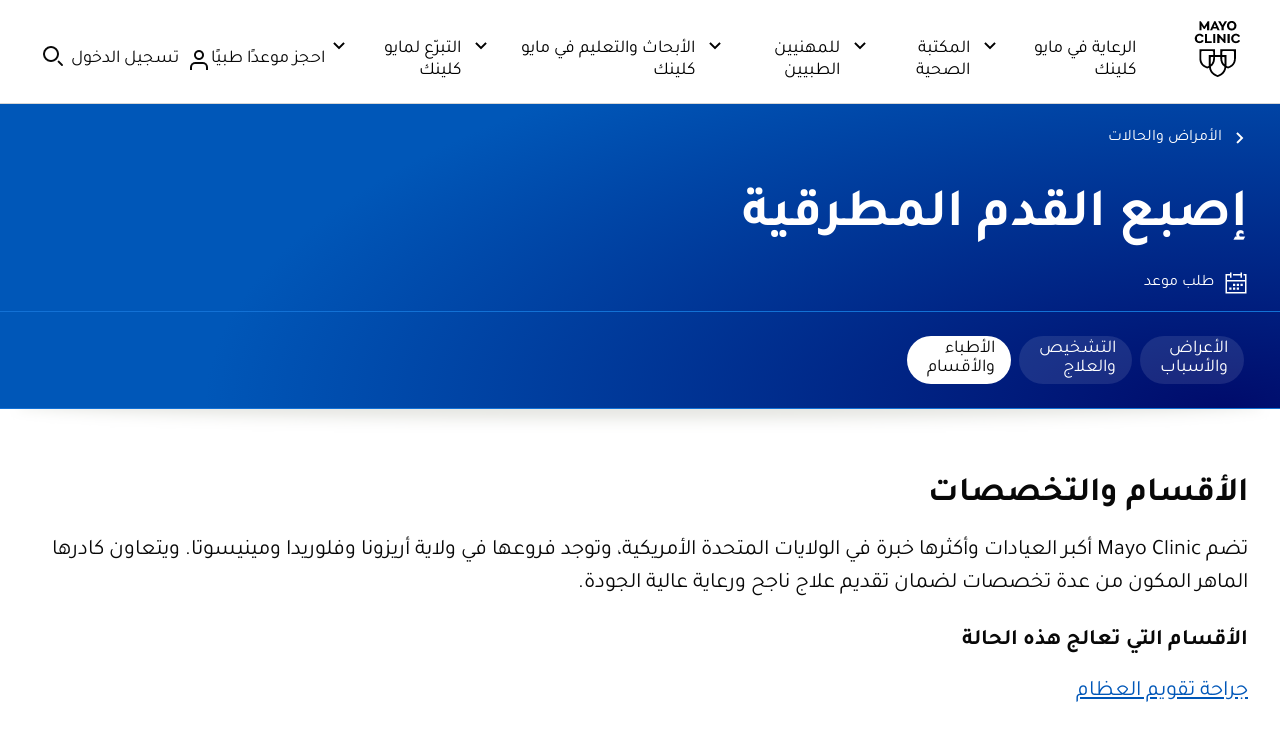

--- FILE ---
content_type: text/html; charset=utf-8
request_url: https://www.mayoclinic.org/ar/diseases-conditions/hammertoe-and-mallet-toe/doctors-departments/ddc-20350847
body_size: 52503
content:

<!DOCTYPE html>

<html lang="ar" dir="rtl">
    
<head>
    <script data-cfasync="false" data-local-sync="allow-network-observable" data-ui-shadow-root="open" data-locale="ar-AE" data-css="https://assets.mayoclinic.org/content/dam/cpm-transcend/cm.css" data-ui="https://assets.mayoclinic.org/content/dam/cpm-transcend/ui.js" src="https://transcend-cdn.com/cm/03274c75-bbc2-448d-a72f-379289a8e380/airgap.js"></script>
    <meta charset="utf-8" />
    <title>إصبع القدم المطرقية - الأطباء والأقسام - Mayo Clinic (مايو كلينك)</title>
	<meta name="application-name" content="&nbsp;" />
    
		<link rel="apple-touch-icon" href="/-/media/web/gbs/shared/images/apple-touch-icon-152x152.svg">
	
		<link rel="icon" href="/-/media/web/gbs/shared/images/favicon.png">
	
		<meta name="msapplication-TileColor" content="#FFFFFF" />
	
		<meta name="msapplication-TileImage" content="/-/media/web/gbs/shared/images/mstile-144x144.png" />
	
    <meta name="viewport" content="width=device-width, initial-scale=1.0" />
    <meta name="format-detection" content="telephone=no"> 
    <meta name="PocID" content="CON-20155276" />
<meta name="Subject" content="Hammertoe and mallet toe" />
<meta name="Subject" content="Mallet toe and hammertoe" />
<meta name="Expected Delivery Channel" content="Web" />
<meta name="Content Package" content="Health information library" />
<meta name="Content Package" content="Syndication Adult Health Information Content" />
<meta name="Person Group" content="45 to 64 middle" />
<meta name="Person Group" content="19 to 44 younger" />

    <meta name="Description" id="Description" content="تسبب حالات القدم هذه انحناءً في واحد أو أكثر من أصابع القدم. يمكن أن يساعد ارتداء الحذاء المناسب على تجنب حدوث هذا الانحناء في الإصبع أو تخفيف الألم الناتج عنه." />

    
    <link rel="alternate" href="https://www.mayoclinic.org/diseases-conditions/hammertoe-and-mallet-toe/doctors-departments/ddc-20350847" hreflang="en" />
<link rel="alternate" href="https://www.mayoclinic.org/es-es/diseases-conditions/hammertoe-and-mallet-toe/doctors-departments/ddc-20350847" hreflang="es" />
<link rel="alternate" href="https://www.mayoclinic.org/ar/diseases-conditions/hammertoe-and-mallet-toe/doctors-departments/ddc-20350847" hreflang="ar" />
<link rel="alternate" href="https://www.mayoclinic.org/zh-hans/diseases-conditions/hammertoe-and-mallet-toe/doctors-departments/ddc-20350847" hreflang="zh-hans" />
<link rel="canonical" href="https://www.mayoclinic.org/ar/diseases-conditions/hammertoe-and-mallet-toe/doctors-departments/ddc-20350847" />
<meta name="PublishDate" content="2025-07-10" />


    <script type="application/ld+json">{"@context":"https://schema.org","@type":"BreadcrumbList","ItemListElement":[{"@type":"ListItem","position":1,"name":"الأمراض والحالات","item":"https://www.mayoclinic.org/ar/diseases-conditions"},{"@type":"ListItem","position":2,"name":"إصبع القدم المطرقية الأطباء والأقسام"}]}</script>
    <meta name="contentLanguage" content="ar" />
    
    <!--[if lt IE 9]>
        <script src="//html5shim.googlecode.com/svn/trunk/html5.js"></script>
    <![endif]-->

    <link rel="stylesheet" type="text/css" href="/bundles/styles/goldStandardAemHeader.css?v=5AF45B29B2F547D29005E803856CD5BED5CDD727" /><link rel="stylesheet" type="text/css" href="/bundles/styles/goldStandardReskin.css?v=DD079B7C1EB514F5B7E19B7B471358F21EE4AB3D" />

    
    
	<link rel="stylesheet" type="text/css" href="https://www.mayoclinic.org/mayofonts/Fonts/tajawal/mayo-clinic-fonts-arabic.css" /><script src="//tagdelivery.mayoclinic.org/dotorg/prod/utag.sync.js" type="text/javascript">

</script><link rel="stylesheet" type="text/css" href="/bundles/styles/accessibility.css?v=7A281B0CAEFEE3E8063E4A6C48E5620E6D28F169" />


	

    

    
	<link rel="stylesheet" type="text/css" href="https://www.mayoclinic.org/mayofonts/Fonts/mayo/fonts.css" media="all">
<style>
.form .sc-aem h2{border-bottom:none;padding-bottom:0}
div.main>header>.mobile-nav-container .tab-navigation-show-more{ z-index: 2}
.gsr div.main>header .breadcrumbs ul li a[href=""] { display: none;}
</style>
<link href="https://www.mayoclinic.org/static/main.css?t=1769162403349" rel="stylesheet">
    <script type="text/javascript">
var adTargeting = adTargeting || {};
adTargeting.sseSubjectId = '2348';
adTargeting.sseRelatedIds = '2348|23475|23466|1092|23457|1126|1125|4647|4646|1124|6016|6014';
adTargeting.contentType = '13B0F841F12D43CE95AC4987C6843E26';
adTargeting.itemId = 'e241806a-05ef-4042-95b6-a2f49f8d1593';
adTargeting.keyWord = '';
adTargeting.pocId = 'CON-20155276';
adTargeting.section = 'consolidated_doctors_and_departments';
adTargeting.tab = '';
adTargeting.noThirdPartyAds = '';
adTargeting.environment = 'Production'
adTargeting.language = 'ar'
</script>

    <script type="text/javascript" src="//nexus.ensighten.com/mayo_clinic/clinicprod/Bootstrap.js"></script>

    

<script>(window.BOOMR_mq=window.BOOMR_mq||[]).push(["addVar",{"rua.upush":"false","rua.cpush":"true","rua.upre":"false","rua.cpre":"true","rua.uprl":"false","rua.cprl":"false","rua.cprf":"false","rua.trans":"SJ-25203593-bd05-422f-9b33-f6f4771383bc","rua.cook":"false","rua.ims":"false","rua.ufprl":"false","rua.cfprl":"false","rua.isuxp":"false","rua.texp":"norulematch","rua.ceh":"false","rua.ueh":"false","rua.ieh.st":"0"}]);</script>
                              <script>!function(e){var n="https://s.go-mpulse.net/boomerang/";if("False"=="True")e.BOOMR_config=e.BOOMR_config||{},e.BOOMR_config.PageParams=e.BOOMR_config.PageParams||{},e.BOOMR_config.PageParams.pci=!0,n="https://s2.go-mpulse.net/boomerang/";if(window.BOOMR_API_key="AE377-TGE2S-92GPZ-AE4B3-VR4DY",function(){function e(){if(!r){var e=document.createElement("script");e.id="boomr-scr-as",e.src=window.BOOMR.url,e.async=!0,o.appendChild(e),r=!0}}function t(e){r=!0;var n,t,a,i,d=document,O=window;if(window.BOOMR.snippetMethod=e?"if":"i",t=function(e,n){var t=d.createElement("script");t.id=n||"boomr-if-as",t.src=window.BOOMR.url,BOOMR_lstart=(new Date).getTime(),e=e||d.body,e.appendChild(t)},!window.addEventListener&&window.attachEvent&&navigator.userAgent.match(/MSIE [67]\./))return window.BOOMR.snippetMethod="s",void t(o,"boomr-async");a=document.createElement("IFRAME"),a.src="about:blank",a.title="",a.role="presentation",a.loading="eager",i=(a.frameElement||a).style,i.width=0,i.height=0,i.border=0,i.display="none",o.appendChild(a);try{O=a.contentWindow,d=O.document.open()}catch(_){n=document.domain,a.src="javascript:var d=document.open();d.domain='"+n+"';void 0;",O=a.contentWindow,d=O.document.open()}if(n)d._boomrl=function(){this.domain=n,t()},d.write("<bo"+"dy onload='document._boomrl();'>");else if(O._boomrl=function(){t()},O.addEventListener)O.addEventListener("load",O._boomrl,!1);else if(O.attachEvent)O.attachEvent("onload",O._boomrl);d.close()}function a(e){window.BOOMR_onload=e&&e.timeStamp||(new Date).getTime()}if(!window.BOOMR||!window.BOOMR.version&&!window.BOOMR.snippetExecuted){window.BOOMR=window.BOOMR||{},window.BOOMR.snippetStart=(new Date).getTime(),window.BOOMR.snippetExecuted=!0,window.BOOMR.snippetVersion=14,window.BOOMR.url=n+"AE377-TGE2S-92GPZ-AE4B3-VR4DY";var i=document.currentScript||document.getElementsByTagName("script")[0],o=i.parentNode,r=!1,d=document.createElement("link");if(d.relList&&"function"==typeof d.relList.supports&&d.relList.supports("preload")&&"as"in d)window.BOOMR.snippetMethod="p",d.href=window.BOOMR.url,d.rel="preload",d.as="script",d.addEventListener("load",e),d.addEventListener("error",function(){t(!0)}),setTimeout(function(){if(!r)t(!0)},3e3),BOOMR_lstart=(new Date).getTime(),o.appendChild(d);else t(!1);if(window.addEventListener)window.addEventListener("load",a,!1);else if(window.attachEvent)window.attachEvent("onload",a)}}(),"".length>0)if(e&&"performance"in e&&e.performance&&"function"==typeof e.performance.setResourceTimingBufferSize)e.performance.setResourceTimingBufferSize();!function(){if(BOOMR=e.BOOMR||{},BOOMR.plugins=BOOMR.plugins||{},!BOOMR.plugins.AK){var n="true"=="true"?1:0,t="",a="clni3oyxjyfj22lvr5vq-f-d33f598ec-clientnsv4-s.akamaihd.net",i="false"=="true"?2:1,o={"ak.v":"39","ak.cp":"622003","ak.ai":parseInt("298810",10),"ak.ol":"0","ak.cr":11,"ak.ipv":4,"ak.proto":"h2","ak.rid":"279f703d","ak.r":42224,"ak.a2":n,"ak.m":"a","ak.n":"essl","ak.bpcip":"18.218.141.0","ak.cport":57960,"ak.gh":"23.66.124.172","ak.quicv":"","ak.tlsv":"tls1.3","ak.0rtt":"","ak.0rtt.ed":"","ak.csrc":"-","ak.acc":"","ak.t":"1769312107","ak.ak":"hOBiQwZUYzCg5VSAfCLimQ==9BY/vXj/1qvdWOU2oU0G4DCLSIYHZLP/[base64]/UC7ib8qYisG09TkQm6iTnA2qTdyXJ3AOpAoQtNGxK3n6W9ETnFisLGyiFVQAkc3sQvOR/clTm3NaKamblMt57J95liMYaqUkMGxZjNCiX77wCOnTRgYxNrrLH4pmZSY3ptb5FuKeiy1xcN3724=","ak.pv":"312","ak.dpoabenc":"","ak.tf":i};if(""!==t)o["ak.ruds"]=t;var r={i:!1,av:function(n){var t="http.initiator";if(n&&(!n[t]||"spa_hard"===n[t]))o["ak.feo"]=void 0!==e.aFeoApplied?1:0,BOOMR.addVar(o)},rv:function(){var e=["ak.bpcip","ak.cport","ak.cr","ak.csrc","ak.gh","ak.ipv","ak.m","ak.n","ak.ol","ak.proto","ak.quicv","ak.tlsv","ak.0rtt","ak.0rtt.ed","ak.r","ak.acc","ak.t","ak.tf"];BOOMR.removeVar(e)}};BOOMR.plugins.AK={akVars:o,akDNSPreFetchDomain:a,init:function(){if(!r.i){var e=BOOMR.subscribe;e("before_beacon",r.av,null,null),e("onbeacon",r.rv,null,null),r.i=!0}return this},is_complete:function(){return!0}}}}()}(window);</script></head>


<body class="thin-content bio light-mode gsr doctors-departments">
    <script type="text/javascript">
	(function(a,b,c,d) {
 a='//tagdelivery.mayoclinic.org/dotorg/prod/utag.js';
 b=document;c='script';d=b.createElement(c);d.src=a;
 d.type='text/java'+c;d.async=true;
 a=b.getElementsByTagName(c)[0];a.parentNode.insertBefore(d,a)})();

</script>
    <form method="post" action="/ar/diseases-conditions/hammertoe-and-mallet-toe/doctors-departments/ddc-20350847" id="mayoform">
<div class="aspNetHidden">
<input type="hidden" name="__VIEWSTATE" id="__VIEWSTATE" value="MPW5uJ2te0esZlXDTJzKM4zoqlg3pIr+P1sX3DJRApo/QSl/NWVQRwULHqOjRJppS7anpLs6Xmz5AlNNi/oQclclIlyQFJxUP+3nIgYCEtl+rq6ri7Lmax1afrPpYG/VMpY/z3Yfc2iyLMMzSnL4CoTGtN/czJPQkEyFseFEyYSZxSJFQyGUqrdxnenfLkfjseO6nYWM2Oi8Sbapo5CqN+EM/HtZ4ae8La4xUTL4VJsFF+2qE9F2thxQcpuF2CRk7N3yEj+wQe7gK0FtiQRhsS3fHYSegzvgh7gilKZYF23T5F7sQ0LNNVZ9F0ycYJaacaxioYDLOpzDp+CUNaYIPPBYaD26jEoEC9GFF+VgDHRu5uPYr6+clLrrfSM6EQ9dz/hTVx1fp8y2TqpLqJ8UhCURRTb6gvkSwpDGzM7ImNbYlTaYxYqAEsw9Q29eRK2FYR4+EBYM/[base64]/I90JLaOy2QsMYPuLmk9YHEJAgPXkxEwZUxRguz4mMHd8hI5XosgA1OgZUPGwD+aGP+tJeou5S4UMeMXFVA6VzXRFtenSbUkwhglCO3RnRtuH5/ffmbNCbe0Hw36fgnM8KbYX0EORVJgIdeOYHzE6LoxWW42WDBptkq9U/bAdQN5+HSdd8DlrBPabPNKDG2ppaGVWGSRe7qOtZEg2Ou+L85Y7mC2IJlZhoFFtVc/EhkHps7GVlYYApmLFA9scB2Vwjg72aS" />
</div>

<div class="aspNetHidden">

	<input type="hidden" name="__VIEWSTATEGENERATOR" id="__VIEWSTATEGENERATOR" value="6DCFA933" />
	<input type="hidden" name="__EVENTVALIDATION" id="__EVENTVALIDATION" value="yLerB1lb2YBI4t20AK1HZQgHTALZ4y2enotNDx7ZqOe8frTdiRZ7mT8+9KsMsz63uFqe9xKcgZRxzT3fNVSpf2wz2f7gdX/vTLRqTBAlG8fdJXQG" />
</div>
	    
		
        <div class="page-alert" role="alert" style="display:none;"><div id="et_noEnglishVersion">لا يحتوي هذا المحتوى على إصدار باللغة الإنجليزية.</div></div><div class="page-alert" role="alert" style="display:none;"><div id="et_noArabicVersion">هذا المحتوى لا يحتوي على النسخة العربية.</div></div><input type="hidden" name="ctl03$CookiesEnabledHiddenField" id="CookiesEnabledHiddenField" />

<div class="sc-aem">
    <div data-hydrate=/content/experience-fragments/mayoclinic/ar/global/global-alerts/master><div class="aem-container cmp-container--column-padding-0x  aem-Grid aem-Grid--12 aem-Grid--default--12 "><div class="aem-GridColumn aem-GridColumn--default--12 aem-GridColumn"><div class="cmp-global-alerts "><ul id="globalalerts-1f58501567" class="cmp-global-alerts "></ul></div></div></div><div class="aem-container   aem-Grid aem-Grid--12 aem-Grid--default--12 "></div></div>
    <script>
      var __COMP_DATA__ = window.__COMP_DATA__ || {};
      __COMP_DATA__["/content/experience-fragments/mayoclinic/ar/global/global-alerts/master"] = {"statusCode":200,"title":"","language":"en","metadataValues":null,"alternateSupportedLanguageLinks":null,"chatScriptEnabled":false,"aliceAiChatEnabled":false,"seoTitle":"","path":"/content/experience-fragments/mayoclinic/ar/global/global-alerts/master","type":"mayoclinic/components/structure/xfpage","uniqueId":"model",":hierarchyType":"page","processedUrl":"","isPrint":false,"items":{"root_msm_moved":{"language":"en","path":"","type":"mayoclinic/components/core/container/v1/container","uniqueId":"model/root_msm_moved","gridClassNames":"aem-Grid aem-Grid--12 aem-Grid--default--12","columnCount":12,"processedUrl":"","isPrint":false,"columnClassNames":{},"items":{},"itemsOrder":[]},"root":{"language":"en","path":"","type":"mayoclinic/components/core/container/v1/container","uniqueId":"model/root","gridClassNames":"aem-Grid aem-Grid--12 aem-Grid--default--12","columnCount":12,"appliedCssClassNames":"cmp-container--column-padding-0x","processedUrl":"","isPrint":false,"columnClassNames":{"globalalerts":"aem-GridColumn aem-GridColumn--default--12"},"items":{"globalalerts":{"language":"en","path":"","type":"mayoclinic/components/content/globalalerts/v1/globalalerts","uniqueId":"model/root/globalalerts","id":"globalalerts-1f58501567","allGlobalAlerts":[],"processedUrl":"","isPrint":false}},"itemsOrder":["globalalerts"]}},"itemsOrder":["root","root_msm_moved"]}
    </script>
  
    <div data-hydrate=/content/experience-fragments/mayoclinic/ar/global/header/master><div class="aem-container cmp-container--centered   " id="header__container"><div class="container-child "><header data-testid="cmp-header" class="onSafari-false"><div data-testid="cmp-skipToMain" class="cmp-skip-to-main cmp-skip-to-main__container cmp-skip-to-main__container-global "><a href="#main-content" id="cmp-skip-to-main__link-global" data-testid="cmp-skip-to-main__link-global" class="cmp-skip-to-main__link cmp-skip-to-main__link-global">Skip to content</a></div><div class="aem-container    " id="header__outer-wrapper-container"><div class="container-child aem-GridColumn--mayo_small--none"><nav aria-label="Primary" data-testid="cmp-nav" class=""><div class="aem-container    cmp-nav-container" id="header__wrapper-container"><div class="container-child aem-GridColumn--mayo_x-large--none aem-GridColumn--mayo_large--none aem-GridColumn--mayo_medium--none aem-GridColumn--mayo_x-small--hide aem-GridColumn--mayo_small--hide"><div class="aem-container    " id="header__logo-container"><div class="container-child "><div id="image-c6e70f1de3" class="image-c6e70f1de3  cmp-image   " data-testid="cmp-image"><div class="cmp-link" data-testid="cmp-link"><a href="/ar" class="cmp-anchor--plain" data-cmp-data-layer="{&quot;target&quot;:&quot;logo&quot;,&quot;category&quot;:&quot;global-header&quot;,&quot;action&quot;:&quot;top_header&quot;}"><img src="https://assets.mayoclinic.org/content/dam/mayoclinic/images/logos/mayo-clinic-logo.svg" class="cmp-image__image" alt="صفحة Mayo Clinic الرئيسية" loading="lazy"/></a></div></div></div></div></div><div class="container-child aem-GridColumn--default--none aem-GridColumn--mayo_x-small--none aem-GridColumn--mayo_small--none"><div class="aem-container    " id="header__content-container"><div class="container-child "><div data-panelcontainer="search-container" class="cmp-search-container aem-Grid"><div data-cmp-hook-search-container="item" data-cmp-expanded="true" class="cmp-search-container__children cmp-search-container--show"><div class="aem-container    " id="header__content-inner-container"><div class="container-child aem-GridColumn--mayo_x-large--none aem-GridColumn--mayo_large--hide aem-GridColumn--mayo_medium--hide aem-GridColumn--mayo_x-small--hide aem-GridColumn--mayo_small--hide"><ul data-panelcontainer="tabs" data-testid="cmp-tabs" class="cmp-tabs cmp-tabs--navigation"><li data-cmp-hook-tabs="tabpanel" class="cmp-tab "><div class="cmp-tab__title "><div class="cmp-tab__button"><button aria-expanded="false" data-cmp-data-layer="{&quot;category&quot;:&quot;global-header&quot;,&quot;action&quot;:&quot;top_header&quot;,&quot;target&quot;:&quot;Care at \\n Mayo Clinic&quot;}" type="button" data-testid="cmp-button" class="cmp-button cmp-button__button "><span class="cmp-tab__button-inner"><span class="cmp-tab__button-title">الرعاية في مايو كلينك</span><span class="cmp-icon icon__chevron-down  cmp-icon--size-16"><svg data-name="32x32-Guides" xmlns="http://www.w3.org/2000/svg" viewBox="0 0 16 16"><path d="M8 11.414L2.293 5.707 3.707 4.293 8 8.586 12.293 4.293 13.707 5.707 8 11.414z"></path></svg></span></span></button></div></div><div class="cmp-tab__content "><div class="aem-container    " id=""><div class="container-child "><div class="aem-container cmp-container--centered   " id=""><div class="container-child aem-GridColumn--default--none aem-GridColumn--mayo_x-large--none"><div class="aem-container    " id=""><div class="container-child "><div class="cmp-link" data-testid="cmp-button"><a href="/ar/patient-centered-care" class="cmp-anchor--plain cmp-button cmp-button__link " id="button-423e6fc35e" data-cmp-data-layer="{&quot;target&quot;:&quot;Patient-Centered Care&quot;,&quot;category&quot;:&quot;global-header&quot;,&quot;action&quot;:&quot;expanded|care at mayo clinic&quot;}"><span aria-hidden="false" class="cmp-button__inner cmp-button__inner--width-full cmp-button__inner--type-text cmp-button__inner--focus-primary    "><span class="cmp-button__inner-wrapper"><span class="cmp-button__inner-main"><span role="text" class="cmp-button__text"><span>الرعاية المتمحورة حول المرضى</span></span></span><span class="cmp-icon icon__chevron-right  cmp-icon--size-16"><svg data-name="32x32-Guides" xmlns="http://www.w3.org/2000/svg" viewBox="0 0 16 16"><path d="M5.707 13.707L4.293 12.293 8.586 8 4.293 3.707 5.707 2.293 11.414 8 5.707 13.707z"></path></svg></span></span></span></a></div></div><div class="container-child "><div class="cmp-link" data-testid="cmp-button"><a href="/ar/about-mayo-clinic" class="cmp-anchor--plain cmp-button cmp-button__link " id="button-09b5d1819e" data-cmp-data-layer="{&quot;target&quot;:&quot;About Mayo Clinic&quot;,&quot;category&quot;:&quot;global-header&quot;,&quot;action&quot;:&quot;expanded|care at mayo clinic&quot;}"><span aria-hidden="false" class="cmp-button__inner cmp-button__inner--width-full cmp-button__inner--type-text cmp-button__inner--focus-primary    "><span class="cmp-button__inner-wrapper"><span class="cmp-button__inner-main"><span role="text" class="cmp-button__text"><span>نبذة عن مايو كلينك</span></span></span><span class="cmp-icon icon__chevron-right  cmp-icon--size-16"><svg data-name="32x32-Guides" xmlns="http://www.w3.org/2000/svg" viewBox="0 0 16 16"><path d="M5.707 13.707L4.293 12.293 8.586 8 4.293 3.707 5.707 2.293 11.414 8 5.707 13.707z"></path></svg></span></span></span></a></div></div><div class="container-child "><div class="cmp-link" data-testid="cmp-button"><a href="/ar/appointments" class="cmp-anchor--plain cmp-button cmp-button__link " id="button-405c884bee" data-cmp-data-layer="{&quot;target&quot;:&quot;Request Appointment&quot;,&quot;category&quot;:&quot;global-header&quot;,&quot;action&quot;:&quot;expanded|care at mayo clinic&quot;}"><span aria-hidden="false" class="cmp-button__inner cmp-button__inner--width-full cmp-button__inner--type-text cmp-button__inner--focus-primary    "><span class="cmp-button__inner-wrapper"><span class="cmp-button__inner-main"><span role="text" class="cmp-button__text"><span>احجز موعدًا طبيًا</span></span></span><span class="cmp-icon icon__chevron-right  cmp-icon--size-16"><svg data-name="32x32-Guides" xmlns="http://www.w3.org/2000/svg" viewBox="0 0 16 16"><path d="M5.707 13.707L4.293 12.293 8.586 8 4.293 3.707 5.707 2.293 11.414 8 5.707 13.707z"></path></svg></span></span></span></a></div></div><div class="container-child "><div class="cmp-link" data-testid="cmp-button"><a href="/ar/appointments/find-a-doctor" class="cmp-anchor--plain cmp-button cmp-button__link " id="button-d2f12ecac4" data-cmp-data-layer="{&quot;target&quot;:&quot;Find a Doctor&quot;,&quot;category&quot;:&quot;global-header&quot;,&quot;action&quot;:&quot;expanded|care at mayo clinic&quot;}"><span aria-hidden="false" class="cmp-button__inner cmp-button__inner--width-full cmp-button__inner--type-text cmp-button__inner--focus-primary    "><span class="cmp-button__inner-wrapper"><span class="cmp-button__inner-main"><span role="text" class="cmp-button__text"><span>ابحث عن طبيب</span></span></span><span class="cmp-icon icon__chevron-right  cmp-icon--size-16"><svg data-name="32x32-Guides" xmlns="http://www.w3.org/2000/svg" viewBox="0 0 16 16"><path d="M5.707 13.707L4.293 12.293 8.586 8 4.293 3.707 5.707 2.293 11.414 8 5.707 13.707z"></path></svg></span></span></span></a></div></div><div class="container-child "><div class="cmp-link" data-testid="cmp-button"><a href="/ar/locations" class="cmp-anchor--plain cmp-button cmp-button__link " id="button-c55d02a4f1" data-cmp-data-layer="{&quot;target&quot;:&quot;Locations&quot;,&quot;category&quot;:&quot;global-header&quot;,&quot;action&quot;:&quot;expanded|care at mayo clinic&quot;}"><span aria-hidden="false" class="cmp-button__inner cmp-button__inner--width-full     "><span class="cmp-button__inner-wrapper"><span class="cmp-button__inner-main"><span role="text" class="cmp-button__text"><span>فروعنا</span></span></span><span class="cmp-icon icon__chevron-right  cmp-icon--size-16"><svg data-name="32x32-Guides" xmlns="http://www.w3.org/2000/svg" viewBox="0 0 16 16"><path d="M5.707 13.707L4.293 12.293 8.586 8 4.293 3.707 5.707 2.293 11.414 8 5.707 13.707z"></path></svg></span></span></span></a></div></div><div class="container-child "><div class="cmp-link" data-testid="cmp-button"><a href="https://www.mayo.edu/ar/research/clinical-trials" class="cmp-anchor--plain cmp-button cmp-button__link " id="button-0b2beba0fe" data-cmp-data-layer="{&quot;target&quot;:&quot;Clinical Trials&quot;,&quot;category&quot;:&quot;global-header&quot;,&quot;action&quot;:&quot;expanded|care at mayo clinic&quot;}"><span aria-hidden="false" class="cmp-button__inner cmp-button__inner--width-full cmp-button__inner--type-text cmp-button__inner--focus-primary    "><span class="cmp-button__inner-wrapper"><span class="cmp-button__inner-main"><span role="text" class="cmp-button__text"><span>التجارب السريرية</span></span></span><span class="cmp-icon icon__chevron-right  cmp-icon--size-16"><svg data-name="32x32-Guides" xmlns="http://www.w3.org/2000/svg" viewBox="0 0 16 16"><path d="M5.707 13.707L4.293 12.293 8.586 8 4.293 3.707 5.707 2.293 11.414 8 5.707 13.707z"></path></svg></span></span></span></a></div></div></div></div><div class="container-child aem-GridColumn--default--none aem-GridColumn--mayo_x-large--none"><div class="aem-container    " id=""><div class="container-child "><div class="cmp-link" data-testid="cmp-button"><a href="https://connect.mayoclinic.org" class="cmp-anchor--plain cmp-button cmp-button__link " id="button-7a8e65b7ed" data-cmp-data-layer="{&quot;target&quot;:&quot;Connect to Support Groups&quot;,&quot;category&quot;:&quot;global-header&quot;,&quot;action&quot;:&quot;expanded|care at mayo clinic&quot;}"><span aria-hidden="false" class="cmp-button__inner cmp-button__inner--width-full     "><span class="cmp-button__inner-wrapper"><span class="cmp-button__inner-main"><span role="text" class="cmp-button__text"><span>تواصَل مع مجموعات دعم</span></span></span><span class="cmp-icon icon__chevron-right  cmp-icon--size-16"><svg data-name="32x32-Guides" xmlns="http://www.w3.org/2000/svg" viewBox="0 0 16 16"><path d="M5.707 13.707L4.293 12.293 8.586 8 4.293 3.707 5.707 2.293 11.414 8 5.707 13.707z"></path></svg></span></span></span></a></div></div><div class="container-child "><div class="cmp-link" data-testid="cmp-button"><a href="/ar/patient-visitor-guide" class="cmp-anchor--plain cmp-button cmp-button__link " id="button-36da5b611a" data-cmp-data-layer="{&quot;target&quot;:&quot;Patient &amp; Visitor guide&quot;,&quot;category&quot;:&quot;global-header&quot;,&quot;action&quot;:&quot;expanded|care at mayo clinic&quot;}"><span aria-hidden="false" class="cmp-button__inner cmp-button__inner--width-full cmp-button__inner--type-text cmp-button__inner--focus-primary    "><span class="cmp-button__inner-wrapper"><span class="cmp-button__inner-main"><span role="text" class="cmp-button__text"><span>دليل المرضى والزوار</span></span></span><span class="cmp-icon icon__chevron-right  cmp-icon--size-16"><svg data-name="32x32-Guides" xmlns="http://www.w3.org/2000/svg" viewBox="0 0 16 16"><path d="M5.707 13.707L4.293 12.293 8.586 8 4.293 3.707 5.707 2.293 11.414 8 5.707 13.707z"></path></svg></span></span></span></a></div></div><div class="container-child "><div class="cmp-link" data-testid="cmp-button"><a href="/ar/billing-insurance" class="cmp-anchor--plain cmp-button cmp-button__link " id="button-47fe75280f" data-cmp-data-layer="{&quot;target&quot;:&quot;Insurance &amp; Billing&quot;,&quot;category&quot;:&quot;global-header&quot;,&quot;action&quot;:&quot;expanded|care at mayo clinic&quot;}"><span aria-hidden="false" class="cmp-button__inner cmp-button__inner--width-full cmp-button__inner--type-text cmp-button__inner--focus-primary    "><span class="cmp-button__inner-wrapper"><span class="cmp-button__inner-main"><span role="text" class="cmp-button__text"><span>التأمين والفواتير</span></span></span><span class="cmp-icon icon__chevron-right  cmp-icon--size-16"><svg data-name="32x32-Guides" xmlns="http://www.w3.org/2000/svg" viewBox="0 0 16 16"><path d="M5.707 13.707L4.293 12.293 8.586 8 4.293 3.707 5.707 2.293 11.414 8 5.707 13.707z"></path></svg></span></span></span></a></div></div><div class="container-child "><div class="cmp-link" data-testid="cmp-button"><a href="/ar/departments-centers" class="cmp-anchor--plain cmp-button cmp-button__link " id="button-1619cbcb11" data-cmp-data-layer="{&quot;target&quot;:&quot;Departments &amp; Centers&quot;,&quot;category&quot;:&quot;global-header&quot;,&quot;action&quot;:&quot;expanded|care at mayo clinic&quot;}"><span aria-hidden="false" class="cmp-button__inner cmp-button__inner--width-full cmp-button__inner--type-text cmp-button__inner--focus-primary    "><span class="cmp-button__inner-wrapper"><span class="cmp-button__inner-main"><span role="text" class="cmp-button__text"><span>الأقسام والمراكز</span></span></span><span class="cmp-icon icon__chevron-right  cmp-icon--size-16"><svg data-name="32x32-Guides" xmlns="http://www.w3.org/2000/svg" viewBox="0 0 16 16"><path d="M5.707 13.707L4.293 12.293 8.586 8 4.293 3.707 5.707 2.293 11.414 8 5.707 13.707z"></path></svg></span></span></span></a></div></div><div class="container-child "><div class="cmp-link" data-testid="cmp-button"><a href="/ar/international" class="cmp-anchor--plain cmp-button cmp-button__link " id="button-4ae6bdb0d4" data-cmp-data-layer="{&quot;target&quot;:&quot;International Services&quot;,&quot;category&quot;:&quot;global-header&quot;,&quot;action&quot;:&quot;expanded|care at mayo clinic&quot;}"><span aria-hidden="false" class="cmp-button__inner cmp-button__inner--width-full cmp-button__inner--type-text cmp-button__inner--focus-primary    "><span class="cmp-button__inner-wrapper"><span class="cmp-button__inner-main"><span role="text" class="cmp-button__text"><span>الخدمات الدولية</span></span></span><span class="cmp-icon icon__chevron-right  cmp-icon--size-16"><svg data-name="32x32-Guides" xmlns="http://www.w3.org/2000/svg" viewBox="0 0 16 16"><path d="M5.707 13.707L4.293 12.293 8.586 8 4.293 3.707 5.707 2.293 11.414 8 5.707 13.707z"></path></svg></span></span></span></a></div></div><div class="container-child "><div class="cmp-link" data-testid="cmp-button"><a href="/ar/about-mayo-clinic/contact" class="cmp-anchor--plain cmp-button cmp-button__link " id="button-e11f673d3d" data-cmp-data-layer="{&quot;target&quot;:&quot;Contact Us&quot;,&quot;category&quot;:&quot;global-header&quot;,&quot;action&quot;:&quot;expanded|care at mayo clinic&quot;}"><span aria-hidden="false" class="cmp-button__inner cmp-button__inner--width-full cmp-button__inner--type-text cmp-button__inner--focus-primary    "><span class="cmp-button__inner-wrapper"><span class="cmp-button__inner-main"><span role="text" class="cmp-button__text"><span>تواصَل معنا</span></span></span><span class="cmp-icon icon__chevron-right  cmp-icon--size-16"><svg data-name="32x32-Guides" xmlns="http://www.w3.org/2000/svg" viewBox="0 0 16 16"><path d="M5.707 13.707L4.293 12.293 8.586 8 4.293 3.707 5.707 2.293 11.414 8 5.707 13.707z"></path></svg></span></span></span></a></div></div></div></div><div class="container-child aem-GridColumn--default--none aem-GridColumn--mayo_x-large--none"><div class="aem-container    " id=""><div class="container-child "><div data-testid="cmp-teaser" class="cmp-teaser "><div><div class="cmp-teaser__content"><div class="cmp-teaser__title"><div class="cmp-title" data-testid="cmp-title"><div class="cmp-title__text--color-primary-inverse cmp-title__text--body-serif-small-bold "><div class="cmp-link" data-testid="cmp-link"><a text="دليل المرضى والزوار" href="/ar/patient-visitor-guide" class="cmp-anchor--plain" data-cmp-data-layer="{&quot;category&quot;:&quot;global-header&quot;,&quot;target&quot;:&quot;teaser|Patient &amp; Visitor Guide&quot;,&quot;action&quot;:&quot;expanded|Care at Mayo Clinic&quot;}"><span role="text" class="cmp-title__inner">دليل المرضى<!-- --> <span class="cmp-title__no-break">والزوار<!-- --> <span class="cmp-icon icon__chevron-right  cmp-icon--size-16"><svg data-name="32x32-Guides" xmlns="http://www.w3.org/2000/svg" viewBox="0 0 16 16"><path d="M5.707 13.707L4.293 12.293 8.586 8 4.293 3.707 5.707 2.293 11.414 8 5.707 13.707z"></path></svg></span></span></span></a></div></div></div></div></div><div class="cmp-teaser__image"><div id="teaser-2bc3711696-image" class="teaser-2bc3711696-image  cmp-image    cmp-image__width--full" data-testid="cmp-image"><img src="https://assets.mayoclinic.org/content/dam/media/global/images/2023/06/26/pt-visitor-Getty-1419492732-415x275.jpg" class="cmp-image__image" alt="" loading="lazy"/></div><div class="cmp-teaser__image--overlay"></div></div></div></div></div></div></div></div></div></div><div tabindex="0" class="cmp-tab__content-focus-out-element"></div></div></li><li data-cmp-hook-tabs="tabpanel" class="cmp-tab "><div class="cmp-tab__title "><div class="cmp-tab__button"><button aria-expanded="false" data-cmp-data-layer="{&quot;category&quot;:&quot;global-header&quot;,&quot;action&quot;:&quot;top_header&quot;,&quot;target&quot;:&quot;Health \\n Library&quot;}" type="button" data-testid="cmp-button" class="cmp-button cmp-button__button "><span class="cmp-tab__button-inner"><span class="cmp-tab__button-title">المكتبة الصحية</span><span class="cmp-icon icon__chevron-down  cmp-icon--size-16"><svg data-name="32x32-Guides" xmlns="http://www.w3.org/2000/svg" viewBox="0 0 16 16"><path d="M8 11.414L2.293 5.707 3.707 4.293 8 8.586 12.293 4.293 13.707 5.707 8 11.414z"></path></svg></span></span></button></div></div><div class="cmp-tab__content "><div class="aem-container    " id=""><div class="container-child "><div class="aem-container cmp-container--centered   " id=""><div class="container-child aem-GridColumn--default--none aem-GridColumn--mayo_x-large--none"><div class="aem-container    " id=""><div class="container-child "><div class="cmp-link" data-testid="cmp-button"><a href="/ar/diseases-conditions" class="cmp-anchor--plain cmp-button cmp-button__link " id="button-07e8346e40" data-cmp-data-layer="{&quot;target&quot;:&quot;Diseases &amp; Conditions&quot;,&quot;category&quot;:&quot;global-header&quot;,&quot;action&quot;:&quot;expanded|health library&quot;}"><span aria-hidden="false" class="cmp-button__inner cmp-button__inner--width-full cmp-button__inner--type-text cmp-button__inner--focus-primary    "><span class="cmp-button__inner-wrapper"><span class="cmp-button__inner-main"><span role="text" class="cmp-button__text"><span>الأمراض والحالات الصحية</span></span></span><span class="cmp-icon icon__chevron-right  cmp-icon--size-16"><svg data-name="32x32-Guides" xmlns="http://www.w3.org/2000/svg" viewBox="0 0 16 16"><path d="M5.707 13.707L4.293 12.293 8.586 8 4.293 3.707 5.707 2.293 11.414 8 5.707 13.707z"></path></svg></span></span></span></a></div></div><div class="container-child "><div class="cmp-link" data-testid="cmp-button"><a href="/ar/symptoms" class="cmp-anchor--plain cmp-button cmp-button__link " id="button-eaf8ff5303" data-cmp-data-layer="{&quot;target&quot;:&quot;Symptoms&quot;,&quot;category&quot;:&quot;global-header&quot;,&quot;action&quot;:&quot;expanded|health library&quot;}"><span aria-hidden="false" class="cmp-button__inner cmp-button__inner--width-full cmp-button__inner--type-text cmp-button__inner--focus-primary    "><span class="cmp-button__inner-wrapper"><span class="cmp-button__inner-main"><span role="text" class="cmp-button__text"><span>الأعراض</span></span></span><span class="cmp-icon icon__chevron-right  cmp-icon--size-16"><svg data-name="32x32-Guides" xmlns="http://www.w3.org/2000/svg" viewBox="0 0 16 16"><path d="M5.707 13.707L4.293 12.293 8.586 8 4.293 3.707 5.707 2.293 11.414 8 5.707 13.707z"></path></svg></span></span></span></a></div></div><div class="container-child "><div class="cmp-link" data-testid="cmp-button"><a href="/ar/tests-procedures" class="cmp-anchor--plain cmp-button cmp-button__link " id="button-c0fdc6b9dc" data-cmp-data-layer="{&quot;target&quot;:&quot;Tests &amp; Procedures&quot;,&quot;category&quot;:&quot;global-header&quot;,&quot;action&quot;:&quot;expanded|health library&quot;}"><span aria-hidden="false" class="cmp-button__inner cmp-button__inner--width-full cmp-button__inner--type-text cmp-button__inner--focus-primary    "><span class="cmp-button__inner-wrapper"><span class="cmp-button__inner-main"><span role="text" class="cmp-button__text"><span>الاختبارات والإجراءات</span></span></span><span class="cmp-icon icon__chevron-right  cmp-icon--size-16"><svg data-name="32x32-Guides" xmlns="http://www.w3.org/2000/svg" viewBox="0 0 16 16"><path d="M5.707 13.707L4.293 12.293 8.586 8 4.293 3.707 5.707 2.293 11.414 8 5.707 13.707z"></path></svg></span></span></span></a></div></div></div></div><div class="container-child aem-GridColumn--default--none aem-GridColumn--mayo_x-large--none"><div class="aem-container    " id=""><div class="container-child "><div class="cmp-link" data-testid="cmp-button"><a href="/ar/drugs-supplements" class="cmp-anchor--plain cmp-button cmp-button__link " id="button-a913544dd7" data-cmp-data-layer="{&quot;target&quot;:&quot;Drugs &amp; Supplements&quot;,&quot;category&quot;:&quot;global-header&quot;,&quot;action&quot;:&quot;expanded|health library&quot;}"><span aria-hidden="false" class="cmp-button__inner cmp-button__inner--width-full cmp-button__inner--type-text cmp-button__inner--focus-primary    "><span class="cmp-button__inner-wrapper"><span class="cmp-button__inner-main"><span role="text" class="cmp-button__text"><span>الأدوية والمكملات الغذائية</span></span></span><span class="cmp-icon icon__chevron-right  cmp-icon--size-16"><svg data-name="32x32-Guides" xmlns="http://www.w3.org/2000/svg" viewBox="0 0 16 16"><path d="M5.707 13.707L4.293 12.293 8.586 8 4.293 3.707 5.707 2.293 11.414 8 5.707 13.707z"></path></svg></span></span></span></a></div></div><div class="container-child "><div class="cmp-link" data-testid="cmp-button"><a href="/ar/healthy-lifestyle" class="cmp-anchor--plain cmp-button cmp-button__link " id="button-5ec3180316" data-cmp-data-layer="{&quot;target&quot;:&quot;Healthy Lifestyle&quot;,&quot;category&quot;:&quot;global-header&quot;,&quot;action&quot;:&quot;expanded|health library&quot;}"><span aria-hidden="false" class="cmp-button__inner cmp-button__inner--width-full cmp-button__inner--type-text cmp-button__inner--focus-primary    "><span class="cmp-button__inner-wrapper"><span class="cmp-button__inner-main"><span role="text" class="cmp-button__text"><span>نمط الحياة الصحي</span></span></span><span class="cmp-icon icon__chevron-right  cmp-icon--size-16"><svg data-name="32x32-Guides" xmlns="http://www.w3.org/2000/svg" viewBox="0 0 16 16"><path d="M5.707 13.707L4.293 12.293 8.586 8 4.293 3.707 5.707 2.293 11.414 8 5.707 13.707z"></path></svg></span></span></span></a></div></div><div class="container-child "><div class="cmp-link" data-testid="cmp-button"><a href="https://mcpress.mayoclinic.org/product/healthletter/?utm_source=MC-DotOrg-PC-Top&amp;utm_medium=PromoCard&amp;utm_campaign=HealthLetter&amp;utm_content=HL_1" class="cmp-anchor--plain cmp-button cmp-button__link " id="button-f9b40f4b59" data-cmp-data-layer="{&quot;target&quot;:&quot;Books &amp; Newsletters&quot;,&quot;category&quot;:&quot;global-header&quot;,&quot;action&quot;:&quot;expanded|health library&quot;}"><span aria-hidden="false" class="cmp-button__inner cmp-button__inner--width-full cmp-button__inner--type-text cmp-button__inner--focus-primary    "><span class="cmp-button__inner-wrapper"><span class="cmp-button__inner-main"><span role="text" class="cmp-button__text"><span>كتب ونشرات مايو كلينك الصحية</span></span></span><span class="cmp-icon icon__chevron-right  cmp-icon--size-16"><svg data-name="32x32-Guides" xmlns="http://www.w3.org/2000/svg" viewBox="0 0 16 16"><path d="M5.707 13.707L4.293 12.293 8.586 8 4.293 3.707 5.707 2.293 11.414 8 5.707 13.707z"></path></svg></span></span></span></a></div></div></div></div><div class="container-child aem-GridColumn--default--none aem-GridColumn--mayo_x-large--none"><div class="aem-container    " id=""><div class="container-child "><div data-testid="cmp-teaser" class="cmp-teaser "><div><div class="cmp-teaser__content"><div class="cmp-teaser__title"><div class="cmp-title" data-testid="cmp-title"><div class="cmp-title__text--color-primary-inverse cmp-title__text--body-serif-small-bold "><div class="cmp-link" data-testid="cmp-link"><a text="كتب ونشرات مايو كلينك الصحية" href="https://mcpress.mayoclinic.org/product/healthletter/?utm_source=MC-DotOrg-PC-Top&amp;utm_medium=PromoCard&amp;utm_campaign=HealthLetter&amp;utm_content=HL_1" class="cmp-anchor--plain" data-cmp-data-layer="{&quot;category&quot;:&quot;global-header&quot;,&quot;target&quot;:&quot;Search diseases &amp; conditions&quot;,&quot;action&quot;:&quot;expanded|Health Library&quot;}"><span role="text" class="cmp-title__inner">كتب ونشرات مايو كلينك<!-- --> <span class="cmp-title__no-break">الصحية<!-- --> <span class="cmp-icon icon__chevron-right  cmp-icon--size-16"><svg data-name="32x32-Guides" xmlns="http://www.w3.org/2000/svg" viewBox="0 0 16 16"><path d="M5.707 13.707L4.293 12.293 8.586 8 4.293 3.707 5.707 2.293 11.414 8 5.707 13.707z"></path></svg></span></span></span></a></div></div></div></div></div><div class="cmp-teaser__image"><div id="teaser-63ab6eb374-image" class="teaser-63ab6eb374-image  cmp-image    cmp-image__width--full" data-testid="cmp-image"><img src="https://assets.mayoclinic.org/content/dam/media/global/images/2025/03/19/1710753_3980687_0060.png" class="cmp-image__image" alt="" loading="lazy"/></div><div class="cmp-teaser__image--overlay"></div></div></div></div></div></div></div></div></div></div><div tabindex="0" class="cmp-tab__content-focus-out-element"></div></div></li><li data-cmp-hook-tabs="tabpanel" class="cmp-tab "><div class="cmp-tab__title "><div class="cmp-tab__button"><button aria-expanded="false" data-cmp-data-layer="{&quot;category&quot;:&quot;global-header&quot;,&quot;action&quot;:&quot;top_header&quot;,&quot;target&quot;:&quot;For Medical \\n Professionals&quot;}" type="button" data-testid="cmp-button" class="cmp-button cmp-button__button "><span class="cmp-tab__button-inner"><span class="cmp-tab__button-title">للمهنيين الطبيين</span><span class="cmp-icon icon__chevron-down  cmp-icon--size-16"><svg data-name="32x32-Guides" xmlns="http://www.w3.org/2000/svg" viewBox="0 0 16 16"><path d="M8 11.414L2.293 5.707 3.707 4.293 8 8.586 12.293 4.293 13.707 5.707 8 11.414z"></path></svg></span></span></button></div></div><div class="cmp-tab__content "><div class="aem-container    " id=""><div class="container-child "><div class="aem-container cmp-container--centered   " id=""><div class="container-child aem-GridColumn--default--none aem-GridColumn--mayo_x-large--none"><div class="aem-container    " id=""><div class="container-child "><div class="cmp-link" data-testid="cmp-button"><a href="/ar/medical-professionals" class="cmp-anchor--plain cmp-button cmp-button__link " id="button-291d613838" data-cmp-data-layer="{&quot;target&quot;:&quot;Medical Professional Resources&quot;,&quot;category&quot;:&quot;global-header&quot;,&quot;action&quot;:&quot;expanded|for medical professionals&quot;}"><span aria-hidden="false" class="cmp-button__inner cmp-button__inner--width-full cmp-button__inner--type-text cmp-button__inner--focus-primary    "><span class="cmp-button__inner-wrapper"><span class="cmp-button__inner-main"><span role="text" class="cmp-button__text"><span>موارد للمهنيين الطبيين</span></span></span><span class="cmp-icon icon__chevron-right  cmp-icon--size-16"><svg data-name="32x32-Guides" xmlns="http://www.w3.org/2000/svg" viewBox="0 0 16 16"><path d="M5.707 13.707L4.293 12.293 8.586 8 4.293 3.707 5.707 2.293 11.414 8 5.707 13.707z"></path></svg></span></span></span></a></div></div><div class="container-child "><div class="cmp-link" data-testid="cmp-button"><a href="/ar/medical-professionals/provider-relations/refer-patient" class="cmp-anchor--plain cmp-button cmp-button__link " id="button-b833e30cee" data-cmp-data-layer="{&quot;target&quot;:&quot;Refer a Patient&quot;,&quot;category&quot;:&quot;global-header&quot;,&quot;action&quot;:&quot;expanded|for medical professionals&quot;}"><span aria-hidden="false" class="cmp-button__inner cmp-button__inner--width-full cmp-button__inner--type-text cmp-button__inner--focus-primary    "><span class="cmp-button__inner-wrapper"><span class="cmp-button__inner-main"><span role="text" class="cmp-button__text"><span>إحالة مريض</span></span></span><span class="cmp-icon icon__chevron-right  cmp-icon--size-16"><svg data-name="32x32-Guides" xmlns="http://www.w3.org/2000/svg" viewBox="0 0 16 16"><path d="M5.707 13.707L4.293 12.293 8.586 8 4.293 3.707 5.707 2.293 11.414 8 5.707 13.707z"></path></svg></span></span></span></a></div></div><div class="container-child "><div class="cmp-link" data-testid="cmp-button"><a href="https://ce.mayo.edu" class="cmp-anchor--plain cmp-button cmp-button__link " id="button-3b4ac66354" data-cmp-data-layer="{&quot;target&quot;:&quot;Continuing Medical Education&quot;,&quot;category&quot;:&quot;global-header&quot;,&quot;action&quot;:&quot;expanded|for medical professionals&quot;}"><span aria-hidden="false" class="cmp-button__inner cmp-button__inner--width-full cmp-button__inner--type-text cmp-button__inner--focus-primary    "><span class="cmp-button__inner-wrapper"><span class="cmp-button__inner-main"><span role="text" class="cmp-button__text"><span>التعليم الطبي المستمر</span></span></span><span class="cmp-icon icon__chevron-right  cmp-icon--size-16"><svg data-name="32x32-Guides" xmlns="http://www.w3.org/2000/svg" viewBox="0 0 16 16"><path d="M5.707 13.707L4.293 12.293 8.586 8 4.293 3.707 5.707 2.293 11.414 8 5.707 13.707z"></path></svg></span></span></span></a></div></div><div class="container-child "><div class="cmp-link" data-testid="cmp-button"><a href="https://www.mayocliniclabs.com" class="cmp-anchor--plain cmp-button cmp-button__link " id="button-cca05850ce" data-cmp-data-layer="{&quot;target&quot;:&quot;Mayo Clinic Laboratories&quot;,&quot;category&quot;:&quot;global-header&quot;,&quot;action&quot;:&quot;expanded|for medical professionals&quot;}"><span aria-hidden="false" class="cmp-button__inner cmp-button__inner--width-full cmp-button__inner--type-text cmp-button__inner--focus-primary    "><span class="cmp-button__inner-wrapper"><span class="cmp-button__inner-main"><span role="text" class="cmp-button__text"><span>مختبرات مايو كلينك</span></span></span><span class="cmp-icon icon__chevron-right  cmp-icon--size-16"><svg data-name="32x32-Guides" xmlns="http://www.w3.org/2000/svg" viewBox="0 0 16 16"><path d="M5.707 13.707L4.293 12.293 8.586 8 4.293 3.707 5.707 2.293 11.414 8 5.707 13.707z"></path></svg></span></span></span></a></div></div></div></div><div class="container-child aem-GridColumn--default--none aem-GridColumn--mayo_x-large--none"><div class="aem-container    " id=""><div class="container-child "><div class="cmp-link" data-testid="cmp-button"><a href="https://medprofvideos.mayoclinic.org" class="cmp-anchor--plain cmp-button cmp-button__link " id="button-d4c388a7fe" data-cmp-data-layer="{&quot;target&quot;:&quot;Video Center&quot;,&quot;category&quot;:&quot;global-header&quot;,&quot;action&quot;:&quot;expanded|for medical professionals&quot;}"><span aria-hidden="false" class="cmp-button__inner cmp-button__inner--width-full cmp-button__inner--type-text cmp-button__inner--focus-primary    "><span class="cmp-button__inner-wrapper"><span class="cmp-button__inner-main"><span role="text" class="cmp-button__text"><span>مركز الفيديو</span></span></span><span class="cmp-icon icon__chevron-right  cmp-icon--size-16"><svg data-name="32x32-Guides" xmlns="http://www.w3.org/2000/svg" viewBox="0 0 16 16"><path d="M5.707 13.707L4.293 12.293 8.586 8 4.293 3.707 5.707 2.293 11.414 8 5.707 13.707z"></path></svg></span></span></span></a></div></div><div class="container-child "><div class="cmp-link" data-testid="cmp-button"><a href="/ar/medical-professionals/publications" class="cmp-anchor--plain cmp-button cmp-button__link " id="button-a242962a64" data-cmp-data-layer="{&quot;target&quot;:&quot;Journals &amp; Publications&quot;,&quot;category&quot;:&quot;global-header&quot;,&quot;action&quot;:&quot;expanded|for medical professionals&quot;}"><span aria-hidden="false" class="cmp-button__inner cmp-button__inner--width-full cmp-button__inner--type-text cmp-button__inner--focus-primary    "><span class="cmp-button__inner-wrapper"><span class="cmp-button__inner-main"><span role="text" class="cmp-button__text"><span>المجلات والمنشورات</span></span></span><span class="cmp-icon icon__chevron-right  cmp-icon--size-16"><svg data-name="32x32-Guides" xmlns="http://www.w3.org/2000/svg" viewBox="0 0 16 16"><path d="M5.707 13.707L4.293 12.293 8.586 8 4.293 3.707 5.707 2.293 11.414 8 5.707 13.707z"></path></svg></span></span></span></a></div></div><div class="container-child "><div class="cmp-link" data-testid="cmp-button"><a href="https://alumniassociation.mayo.edu/" class="cmp-anchor--plain cmp-button cmp-button__link " id="button-7a9ad961f8" data-cmp-data-layer="{&quot;target&quot;:&quot;Mayo Clinic Alumni Association&quot;,&quot;category&quot;:&quot;global-header&quot;,&quot;action&quot;:&quot;expanded|for medical professionals&quot;}"><span aria-hidden="false" class="cmp-button__inner cmp-button__inner--width-full cmp-button__inner--type-text cmp-button__inner--focus-primary    "><span class="cmp-button__inner-wrapper"><span class="cmp-button__inner-main"><span role="text" class="cmp-button__text"><span>جمعية خريجي مايو كلينك</span></span></span><span class="cmp-icon icon__chevron-right  cmp-icon--size-16"><svg data-name="32x32-Guides" xmlns="http://www.w3.org/2000/svg" viewBox="0 0 16 16"><path d="M5.707 13.707L4.293 12.293 8.586 8 4.293 3.707 5.707 2.293 11.414 8 5.707 13.707z"></path></svg></span></span></span></a></div></div></div></div><div class="container-child aem-GridColumn--default--none aem-GridColumn--mayo_x-large--none"><div class="aem-container    " id=""><div class="container-child "><div data-testid="cmp-teaser" class="cmp-teaser "><div><div class="cmp-teaser__content"><div class="cmp-teaser__title"><div class="cmp-title" data-testid="cmp-title"><div class="cmp-title__text--color-primary-inverse cmp-title__text--body-serif-small-bold "><div class="cmp-link" data-testid="cmp-link"><a text="التعليم الطبي المستمر" href="https://ce.mayo.edu" class="cmp-anchor--plain" data-cmp-data-layer="{&quot;category&quot;:&quot;global-header&quot;,&quot;target&quot;:&quot;teaser|Continuing Medical Education&quot;,&quot;action&quot;:&quot;expanded|for medical professionals&quot;}"><span role="text" class="cmp-title__inner">التعليم الطبي<!-- --> <span class="cmp-title__no-break">المستمر<!-- --> <span class="cmp-icon icon__chevron-right  cmp-icon--size-16"><svg data-name="32x32-Guides" xmlns="http://www.w3.org/2000/svg" viewBox="0 0 16 16"><path d="M5.707 13.707L4.293 12.293 8.586 8 4.293 3.707 5.707 2.293 11.414 8 5.707 13.707z"></path></svg></span></span></span></a></div></div></div></div></div><div class="cmp-teaser__image"><div id="teaser-d4e5e465c7-image" class="teaser-d4e5e465c7-image  cmp-image    cmp-image__width--full" data-testid="cmp-image"><img src="https://assets.mayoclinic.org/content/dam/media/global/images/2023/06/26/cont-ed-1676659-3734290-0048-C-415x275.jpg" class="cmp-image__image" alt="" loading="lazy"/></div><div class="cmp-teaser__image--overlay"></div></div></div></div></div></div></div></div></div></div><div tabindex="0" class="cmp-tab__content-focus-out-element"></div></div></li><li data-cmp-hook-tabs="tabpanel" class="cmp-tab "><div class="cmp-tab__title "><div class="cmp-tab__button"><button aria-expanded="false" data-cmp-data-layer="{&quot;category&quot;:&quot;global-header&quot;,&quot;action&quot;:&quot;top_header&quot;,&quot;target&quot;:&quot;Research &amp; Education \\n at Mayo Clinic&quot;}" type="button" data-testid="cmp-button" class="cmp-button cmp-button__button "><span class="cmp-tab__button-inner"><span class="cmp-tab__button-title">الأبحاث والتعليم في مايو كلينك</span><span class="cmp-icon icon__chevron-down  cmp-icon--size-16"><svg data-name="32x32-Guides" xmlns="http://www.w3.org/2000/svg" viewBox="0 0 16 16"><path d="M8 11.414L2.293 5.707 3.707 4.293 8 8.586 12.293 4.293 13.707 5.707 8 11.414z"></path></svg></span></span></button></div></div><div class="cmp-tab__content "><div class="aem-container    " id=""><div class="container-child "><div class="aem-container cmp-container--centered   " id=""><div class="container-child aem-GridColumn--default--none aem-GridColumn--mayo_x-large--none"><div class="aem-container    " id=""><div class="container-child "><div class="cmp-title" data-testid="cmp-title"><h2 id="title-90ae310c37" class="  cmp-title__text--body-sans-small-bold">البحث العلمي</h2></div></div><div class="container-child "><div class="cmp-link" data-testid="cmp-button"><a href="https://www.mayo.edu/ar/research" class="cmp-anchor--plain cmp-button cmp-button__link " id="button-6f2e93a540" data-cmp-data-layer="{&quot;target&quot;:&quot;Research at Mayo Clinic&quot;,&quot;category&quot;:&quot;global-header&quot;,&quot;action&quot;:&quot;expanded|research &amp; education at mayo clinic&quot;}"><span aria-hidden="false" class="cmp-button__inner cmp-button__inner--width-full cmp-button__inner--type-text cmp-button__inner--focus-primary    "><span class="cmp-button__inner-wrapper"><span class="cmp-button__inner-main"><span role="text" class="cmp-button__text"><span>الأبحاث في مايو كلينك</span></span></span><span class="cmp-icon icon__chevron-right  cmp-icon--size-16"><svg data-name="32x32-Guides" xmlns="http://www.w3.org/2000/svg" viewBox="0 0 16 16"><path d="M5.707 13.707L4.293 12.293 8.586 8 4.293 3.707 5.707 2.293 11.414 8 5.707 13.707z"></path></svg></span></span></span></a></div></div><div class="container-child "><div class="cmp-link" data-testid="cmp-button"><a href="https://www.mayo.edu/ar/research/faculty" class="cmp-anchor--plain cmp-button cmp-button__link " id="button-72f30e2839" data-cmp-data-layer="{&quot;target&quot;:&quot;Research Faculty&quot;,&quot;category&quot;:&quot;global-header&quot;,&quot;action&quot;:&quot;expanded|research &amp; education at mayo clinic&quot;}"><span aria-hidden="false" class="cmp-button__inner cmp-button__inner--width-full cmp-button__inner--type-text cmp-button__inner--focus-primary    "><span class="cmp-button__inner-wrapper"><span class="cmp-button__inner-main"><span role="text" class="cmp-button__text"><span>الكادر البحثي</span></span></span><span class="cmp-icon icon__chevron-right  cmp-icon--size-16"><svg data-name="32x32-Guides" xmlns="http://www.w3.org/2000/svg" viewBox="0 0 16 16"><path d="M5.707 13.707L4.293 12.293 8.586 8 4.293 3.707 5.707 2.293 11.414 8 5.707 13.707z"></path></svg></span></span></span></a></div></div><div class="container-child "><div class="cmp-link" data-testid="cmp-button"><a href="https://www.mayo.edu/ar/research/labs" class="cmp-anchor--plain cmp-button cmp-button__link " id="button-2acb0fe058" data-cmp-data-layer="{&quot;target&quot;:&quot;Laboratories&quot;,&quot;category&quot;:&quot;global-header&quot;,&quot;action&quot;:&quot;expanded|research &amp; education at mayo clinic&quot;}"><span aria-hidden="false" class="cmp-button__inner cmp-button__inner--width-full cmp-button__inner--type-text cmp-button__inner--focus-primary    "><span class="cmp-button__inner-wrapper"><span class="cmp-button__inner-main"><span role="text" class="cmp-button__text"><span>المختبرات</span></span></span><span class="cmp-icon icon__chevron-right  cmp-icon--size-16"><svg data-name="32x32-Guides" xmlns="http://www.w3.org/2000/svg" viewBox="0 0 16 16"><path d="M5.707 13.707L4.293 12.293 8.586 8 4.293 3.707 5.707 2.293 11.414 8 5.707 13.707z"></path></svg></span></span></span></a></div></div><div class="container-child "><div class="cmp-link" data-testid="cmp-button"><a href="https://www.mayo.edu/ar/research/core-facilities/overview" class="cmp-anchor--plain cmp-button cmp-button__link " id="button-02a4d2566f" data-cmp-data-layer="{&quot;target&quot;:&quot;Core Facilities&quot;,&quot;category&quot;:&quot;global-header&quot;,&quot;action&quot;:&quot;expanded|research &amp; education at mayo clinic&quot;}"><span aria-hidden="false" class="cmp-button__inner cmp-button__inner--width-full cmp-button__inner--type-text cmp-button__inner--focus-primary    "><span class="cmp-button__inner-wrapper"><span class="cmp-button__inner-main"><span role="text" class="cmp-button__text"><span>الـمَرافق الأساسية</span></span></span><span class="cmp-icon icon__chevron-right  cmp-icon--size-16"><svg data-name="32x32-Guides" xmlns="http://www.w3.org/2000/svg" viewBox="0 0 16 16"><path d="M5.707 13.707L4.293 12.293 8.586 8 4.293 3.707 5.707 2.293 11.414 8 5.707 13.707z"></path></svg></span></span></span></a></div></div><div class="container-child "><div class="cmp-link" data-testid="cmp-button"><a href="https://www.mayo.edu/ar/research/centers-programs" class="cmp-anchor--plain cmp-button cmp-button__link " id="button-12202f7842" data-cmp-data-layer="{&quot;target&quot;:&quot;Centers &amp; Programs&quot;,&quot;category&quot;:&quot;global-header&quot;,&quot;action&quot;:&quot;expanded|research &amp; education at mayo clinic&quot;}"><span aria-hidden="false" class="cmp-button__inner cmp-button__inner--width-full cmp-button__inner--type-text cmp-button__inner--focus-primary    "><span class="cmp-button__inner-wrapper"><span class="cmp-button__inner-main"><span role="text" class="cmp-button__text"><span>المراكز والبرامج</span></span></span><span class="cmp-icon icon__chevron-right  cmp-icon--size-16"><svg data-name="32x32-Guides" xmlns="http://www.w3.org/2000/svg" viewBox="0 0 16 16"><path d="M5.707 13.707L4.293 12.293 8.586 8 4.293 3.707 5.707 2.293 11.414 8 5.707 13.707z"></path></svg></span></span></span></a></div></div><div class="container-child "><div class="cmp-link" data-testid="cmp-button"><a href="https://www.mayo.edu/ar/research/departments-divisions" class="cmp-anchor--plain cmp-button cmp-button__link " id="button-1977a45ac6" data-cmp-data-layer="{&quot;target&quot;:&quot;Departments &amp; Divisions&quot;,&quot;category&quot;:&quot;global-header&quot;,&quot;action&quot;:&quot;expanded|research &amp; education at mayo clinic&quot;}"><span aria-hidden="false" class="cmp-button__inner cmp-button__inner--width-full cmp-button__inner--type-text cmp-button__inner--focus-primary    "><span class="cmp-button__inner-wrapper"><span class="cmp-button__inner-main"><span role="text" class="cmp-button__text"><span>الدوائر والأقسام</span></span></span><span class="cmp-icon icon__chevron-right  cmp-icon--size-16"><svg data-name="32x32-Guides" xmlns="http://www.w3.org/2000/svg" viewBox="0 0 16 16"><path d="M5.707 13.707L4.293 12.293 8.586 8 4.293 3.707 5.707 2.293 11.414 8 5.707 13.707z"></path></svg></span></span></span></a></div></div><div class="container-child "><div class="cmp-link" data-testid="cmp-button"><a href="https://www.mayo.edu/ar/research/clinical-trials" class="cmp-anchor--plain cmp-button cmp-button__link " id="button-d6951ddb75" data-cmp-data-layer="{&quot;target&quot;:&quot;Clinical Trials&quot;,&quot;category&quot;:&quot;global-header&quot;,&quot;action&quot;:&quot;expanded|research &amp; education at mayo clinic&quot;}"><span aria-hidden="false" class="cmp-button__inner cmp-button__inner--width-full cmp-button__inner--type-text cmp-button__inner--focus-primary    "><span class="cmp-button__inner-wrapper"><span class="cmp-button__inner-main"><span role="text" class="cmp-button__text"><span>التجارب السريرية</span></span></span><span class="cmp-icon icon__chevron-right  cmp-icon--size-16"><svg data-name="32x32-Guides" xmlns="http://www.w3.org/2000/svg" viewBox="0 0 16 16"><path d="M5.707 13.707L4.293 12.293 8.586 8 4.293 3.707 5.707 2.293 11.414 8 5.707 13.707z"></path></svg></span></span></span></a></div></div><div class="container-child "><div class="cmp-link" data-testid="cmp-button"><a href="https://www.mayo.edu/ar/research/institutional-review-board/overview" class="cmp-anchor--plain cmp-button cmp-button__link " id="button-aafead3db1" data-cmp-data-layer="{&quot;target&quot;:&quot;Institutional Review Board&quot;,&quot;category&quot;:&quot;global-header&quot;,&quot;action&quot;:&quot;expanded|research &amp; education at mayo clinic&quot;}"><span aria-hidden="false" class="cmp-button__inner cmp-button__inner--width-full cmp-button__inner--type-text cmp-button__inner--focus-primary    "><span class="cmp-button__inner-wrapper"><span class="cmp-button__inner-main"><span role="text" class="cmp-button__text"><span>مجلس المراجعة المؤسسية</span></span></span><span class="cmp-icon icon__chevron-right  cmp-icon--size-16"><svg data-name="32x32-Guides" xmlns="http://www.w3.org/2000/svg" viewBox="0 0 16 16"><path d="M5.707 13.707L4.293 12.293 8.586 8 4.293 3.707 5.707 2.293 11.414 8 5.707 13.707z"></path></svg></span></span></span></a></div></div><div class="container-child "><div class="cmp-link" data-testid="cmp-button"><a href="https://jobs.mayoclinic.org/search-jobs/postdoctoral%20fellowships/33647/1" class="cmp-anchor--plain cmp-button cmp-button__link " id="button-768305044e" data-cmp-data-layer="{&quot;target&quot;:&quot;Postdoctoral Fellowships&quot;,&quot;category&quot;:&quot;global-header&quot;,&quot;action&quot;:&quot;expanded|research &amp; education at mayo clinic&quot;}"><span aria-hidden="false" class="cmp-button__inner cmp-button__inner--width-full cmp-button__inner--type-text cmp-button__inner--focus-primary    "><span class="cmp-button__inner-wrapper"><span class="cmp-button__inner-main"><span role="text" class="cmp-button__text"><span>زمالات ما بعد الدكتوراه</span></span></span><span class="cmp-icon icon__chevron-right  cmp-icon--size-16"><svg data-name="32x32-Guides" xmlns="http://www.w3.org/2000/svg" viewBox="0 0 16 16"><path d="M5.707 13.707L4.293 12.293 8.586 8 4.293 3.707 5.707 2.293 11.414 8 5.707 13.707z"></path></svg></span></span></span></a></div></div><div class="container-child "><div class="cmp-link" data-testid="cmp-button"><a href="https://www.mayo.edu/ar/research/training-grant-programs" class="cmp-anchor--plain cmp-button cmp-button__link " id="button-a8f0da4c5a" data-cmp-data-layer="{&quot;target&quot;:&quot;Training Grant Programs&quot;,&quot;category&quot;:&quot;global-header&quot;,&quot;action&quot;:&quot;expanded|research &amp; education at mayo clinic&quot;}"><span aria-hidden="false" class="cmp-button__inner cmp-button__inner--width-full cmp-button__inner--type-text cmp-button__inner--focus-primary    "><span class="cmp-button__inner-wrapper"><span class="cmp-button__inner-main"><span role="text" class="cmp-button__text"><span>برامج المنح التدريبية</span></span></span><span class="cmp-icon icon__chevron-right  cmp-icon--size-16"><svg data-name="32x32-Guides" xmlns="http://www.w3.org/2000/svg" viewBox="0 0 16 16"><path d="M5.707 13.707L4.293 12.293 8.586 8 4.293 3.707 5.707 2.293 11.414 8 5.707 13.707z"></path></svg></span></span></span></a></div></div></div></div><div class="container-child aem-GridColumn--default--none aem-GridColumn--mayo_x-large--none"><div class="aem-container    " id=""><div class="container-child "><div class="cmp-title" data-testid="cmp-title"><h2 id="title-757382f94e" class="  cmp-title__text--body-sans-small-bold">التعليم</h2></div></div><div class="container-child "><div class="cmp-link" data-testid="cmp-button"><a href="https://college.mayo.edu" class="cmp-anchor--plain cmp-button cmp-button__link " id="button-323520f764" data-cmp-data-layer="{&quot;target&quot;:&quot;Mayo Clinic College of Medicine and Science&quot;,&quot;category&quot;:&quot;global-header&quot;,&quot;action&quot;:&quot;expanded|research &amp; education at mayo clinic&quot;}"><span aria-hidden="false" class="cmp-button__inner cmp-button__inner--width-full cmp-button__inner--type-text cmp-button__inner--focus-primary    "><span class="cmp-button__inner-wrapper"><span class="cmp-button__inner-main"><span role="text" class="cmp-button__text"><span>كلية مايو كلينك للطب والعلوم</span></span></span><span class="cmp-icon icon__chevron-right  cmp-icon--size-16"><svg data-name="32x32-Guides" xmlns="http://www.w3.org/2000/svg" viewBox="0 0 16 16"><path d="M5.707 13.707L4.293 12.293 8.586 8 4.293 3.707 5.707 2.293 11.414 8 5.707 13.707z"></path></svg></span></span></span></a></div></div><div class="container-child "><div class="cmp-link" data-testid="cmp-button"><a href="https://college.mayo.edu/academics/biomedical-research-training/" class="cmp-anchor--plain cmp-button cmp-button__link " id="button-fc3bcf62fe" data-cmp-data-layer="{&quot;target&quot;:&quot;Mayo Clinic Graduate School of Biomedical Sciences&quot;,&quot;category&quot;:&quot;global-header&quot;,&quot;action&quot;:&quot;expanded|research &amp; education at mayo clinic&quot;}"><span aria-hidden="false" class="cmp-button__inner cmp-button__inner--width-full cmp-button__inner--type-text cmp-button__inner--focus-primary    "><span class="cmp-button__inner-wrapper"><span class="cmp-button__inner-main"><span role="text" class="cmp-button__text"><span>كلية مايو كلينك للدراسات العليا في العلوم الطبية الحيوية</span></span></span><span class="cmp-icon icon__chevron-right  cmp-icon--size-16"><svg data-name="32x32-Guides" xmlns="http://www.w3.org/2000/svg" viewBox="0 0 16 16"><path d="M5.707 13.707L4.293 12.293 8.586 8 4.293 3.707 5.707 2.293 11.414 8 5.707 13.707z"></path></svg></span></span></span></a></div></div><div class="container-child "><div class="cmp-link" data-testid="cmp-button"><a href="https://college.mayo.edu/academics/mayo-clinic-alix-school-of-medicine/" class="cmp-anchor--plain cmp-button cmp-button__link " id="button-af95f9c559" data-cmp-data-layer="{&quot;target&quot;:&quot;Mayo Clinic Alix School of Medicine&quot;,&quot;category&quot;:&quot;global-header&quot;,&quot;action&quot;:&quot;expanded|research &amp; education at mayo clinic&quot;}"><span aria-hidden="false" class="cmp-button__inner cmp-button__inner--width-full cmp-button__inner--type-text cmp-button__inner--focus-primary    "><span class="cmp-button__inner-wrapper"><span class="cmp-button__inner-main"><span role="text" class="cmp-button__text"><span>كلية أليكس الطبية في مايو كلينك</span></span></span><span class="cmp-icon icon__chevron-right  cmp-icon--size-16"><svg data-name="32x32-Guides" xmlns="http://www.w3.org/2000/svg" viewBox="0 0 16 16"><path d="M5.707 13.707L4.293 12.293 8.586 8 4.293 3.707 5.707 2.293 11.414 8 5.707 13.707z"></path></svg></span></span></span></a></div></div><div class="container-child "><div class="cmp-link" data-testid="cmp-button"><a href="https://college.mayo.edu/academics/residencies-and-fellowships/" class="cmp-anchor--plain cmp-button cmp-button__link " id="button-38c810e3be" data-cmp-data-layer="{&quot;target&quot;:&quot;Mayo Clinic School of Graduate Medical Education&quot;,&quot;category&quot;:&quot;global-header&quot;,&quot;action&quot;:&quot;expanded|research &amp; education at mayo clinic&quot;}"><span aria-hidden="false" class="cmp-button__inner cmp-button__inner--width-full cmp-button__inner--type-text cmp-button__inner--focus-primary    "><span class="cmp-button__inner-wrapper"><span class="cmp-button__inner-main"><span role="text" class="cmp-button__text"><span>كلية مايو كلينك للدراسات الطبية العليا</span></span></span><span class="cmp-icon icon__chevron-right  cmp-icon--size-16"><svg data-name="32x32-Guides" xmlns="http://www.w3.org/2000/svg" viewBox="0 0 16 16"><path d="M5.707 13.707L4.293 12.293 8.586 8 4.293 3.707 5.707 2.293 11.414 8 5.707 13.707z"></path></svg></span></span></span></a></div></div><div class="container-child "><div class="cmp-link" data-testid="cmp-button"><a href="https://college.mayo.edu/academics/health-sciences-education/" class="cmp-anchor--plain cmp-button cmp-button__link " id="button-52ce6a7023" data-cmp-data-layer="{&quot;target&quot;:&quot;Mayo Clinic School of Health Sciences&quot;,&quot;category&quot;:&quot;global-header&quot;,&quot;action&quot;:&quot;expanded|research &amp; education at mayo clinic&quot;}"><span aria-hidden="false" class="cmp-button__inner cmp-button__inner--width-full cmp-button__inner--type-text cmp-button__inner--focus-primary    "><span class="cmp-button__inner-wrapper"><span class="cmp-button__inner-main"><span role="text" class="cmp-button__text"><span>كلية مايو كلينك للعلوم الصحية</span></span></span><span class="cmp-icon icon__chevron-right  cmp-icon--size-16"><svg data-name="32x32-Guides" xmlns="http://www.w3.org/2000/svg" viewBox="0 0 16 16"><path d="M5.707 13.707L4.293 12.293 8.586 8 4.293 3.707 5.707 2.293 11.414 8 5.707 13.707z"></path></svg></span></span></span></a></div></div><div class="container-child "><div class="cmp-link" data-testid="cmp-button"><a href="https://ce.mayo.edu" class="cmp-anchor--plain cmp-button cmp-button__link " id="button-651e58ab71" data-cmp-data-layer="{&quot;target&quot;:&quot;Mayo Clinic School of Continuous Professional Development&quot;,&quot;category&quot;:&quot;global-header&quot;,&quot;action&quot;:&quot;expanded|research &amp; education at mayo clinic&quot;}"><span aria-hidden="false" class="cmp-button__inner cmp-button__inner--width-full cmp-button__inner--type-text cmp-button__inner--focus-primary    "><span class="cmp-button__inner-wrapper"><span class="cmp-button__inner-main"><span role="text" class="cmp-button__text"><span>كلية مايو كلينك للتطوير المهني المستمر</span></span></span><span class="cmp-icon icon__chevron-right  cmp-icon--size-16"><svg data-name="32x32-Guides" xmlns="http://www.w3.org/2000/svg" viewBox="0 0 16 16"><path d="M5.707 13.707L4.293 12.293 8.586 8 4.293 3.707 5.707 2.293 11.414 8 5.707 13.707z"></path></svg></span></span></span></a></div></div></div></div><div class="container-child aem-GridColumn--default--none aem-GridColumn--mayo_x-large--none"><div class="aem-container    " id=""><div class="container-child "><div data-testid="cmp-teaser" class="cmp-teaser "><div><div class="cmp-teaser__content"><div class="cmp-teaser__title"><div class="cmp-title" data-testid="cmp-title"><div class="cmp-title__text--color-primary-inverse cmp-title__text--body-serif-small-bold "><div class="cmp-link" data-testid="cmp-link"><a text="كلية مايو كلينك للطب والعلوم" href="https://college.mayo.edu" class="cmp-anchor--plain" data-cmp-data-layer="{&quot;category&quot;:&quot;global-header&quot;,&quot;target&quot;:&quot;teaser|Mayo Clinic College of Medicine and Science&quot;,&quot;action&quot;:&quot;expanded|research &amp; education at mayo clinic&quot;}"><span role="text" class="cmp-title__inner">كلية مايو كلينك للطب<!-- --> <span class="cmp-title__no-break">والعلوم<!-- --> <span class="cmp-icon icon__chevron-right  cmp-icon--size-16"><svg data-name="32x32-Guides" xmlns="http://www.w3.org/2000/svg" viewBox="0 0 16 16"><path d="M5.707 13.707L4.293 12.293 8.586 8 4.293 3.707 5.707 2.293 11.414 8 5.707 13.707z"></path></svg></span></span></span></a></div></div></div></div></div><div class="cmp-teaser__image"><div id="teaser-71519938a4-image" class="teaser-71519938a4-image  cmp-image    cmp-image__width--full" data-testid="cmp-image"><img src="https://assets.mayoclinic.org/content/dam/media/global/images/2023/06/26/mccms-Getty-1082003662-415x275.jpg" class="cmp-image__image" alt="" loading="lazy"/></div><div class="cmp-teaser__image--overlay"></div></div></div></div></div></div></div></div></div></div><div tabindex="0" class="cmp-tab__content-focus-out-element"></div></div></li><li data-cmp-hook-tabs="tabpanel" class="cmp-tab "><div class="cmp-tab__title "><div class="cmp-tab__button"><button aria-expanded="false" data-cmp-data-layer="{&quot;category&quot;:&quot;global-header&quot;,&quot;action&quot;:&quot;top_header&quot;,&quot;target&quot;:&quot;Giving to \\n Mayo Clinic&quot;}" type="button" data-testid="cmp-button" class="cmp-button cmp-button__button "><span class="cmp-tab__button-inner"><span class="cmp-tab__button-title">التبرّع لمايو كلينك</span><span class="cmp-icon icon__chevron-down  cmp-icon--size-16"><svg data-name="32x32-Guides" xmlns="http://www.w3.org/2000/svg" viewBox="0 0 16 16"><path d="M8 11.414L2.293 5.707 3.707 4.293 8 8.586 12.293 4.293 13.707 5.707 8 11.414z"></path></svg></span></span></button></div></div><div class="cmp-tab__content "><div class="aem-container    " id=""><div class="container-child "><div class="aem-container    " id=""><div class="container-child aem-GridColumn--default--none aem-GridColumn--mayo_x-large--none"><div class="aem-container    " id=""><div class="container-child "><div class="cmp-link" data-testid="cmp-button"><a href="https://give.mayoclinic.org/campaign/740556/donate" class="cmp-anchor--plain cmp-button cmp-button__link " id="button-ae519c5be0" data-cmp-data-layer="{&quot;target&quot;:&quot;Give Now&quot;,&quot;category&quot;:&quot;global-header&quot;,&quot;action&quot;:&quot;expanded|giving to mayo clinic&quot;}"><span aria-hidden="false" class="cmp-button__inner cmp-button__inner--width-full     "><span class="cmp-button__inner-wrapper"><span class="cmp-button__inner-main"><span role="text" class="cmp-button__text"><span>تبرَّع الآن</span></span></span><span class="cmp-icon icon__chevron-right  cmp-icon--size-16"><svg data-name="32x32-Guides" xmlns="http://www.w3.org/2000/svg" viewBox="0 0 16 16"><path d="M5.707 13.707L4.293 12.293 8.586 8 4.293 3.707 5.707 2.293 11.414 8 5.707 13.707z"></path></svg></span></span></span></a></div></div><div class="container-child "><div class="cmp-link" data-testid="cmp-button"><a href="/ar/giving-to-mayo-clinic" class="cmp-anchor--plain cmp-button cmp-button__link " id="button-70f6978865" data-cmp-data-layer="{&quot;target&quot;:&quot;Giving to Mayo Clinic&quot;,&quot;category&quot;:&quot;global-header&quot;,&quot;action&quot;:&quot;expanded|giving to mayo clinic&quot;}"><span aria-hidden="false" class="cmp-button__inner cmp-button__inner--width-full     "><span class="cmp-button__inner-wrapper"><span class="cmp-button__inner-main"><span role="text" class="cmp-button__text"><span>التبرّع لمايو كلينك</span></span></span><span class="cmp-icon icon__chevron-right  cmp-icon--size-16"><svg data-name="32x32-Guides" xmlns="http://www.w3.org/2000/svg" viewBox="0 0 16 16"><path d="M5.707 13.707L4.293 12.293 8.586 8 4.293 3.707 5.707 2.293 11.414 8 5.707 13.707z"></path></svg></span></span></span></a></div></div></div></div><div class="container-child aem-GridColumn--default--none aem-GridColumn--mayo_x-large--none"><div class="aem-container    " id=""><div class="container-child "><div class="cmp-link" data-testid="cmp-button"><a href="/ar/giving-to-mayo-clinic/contact-us/frequently-asked-questions" class="cmp-anchor--plain cmp-button cmp-button__link " id="button-c3702a2ef8" data-cmp-data-layer="{&quot;target&quot;:&quot;Frequently Asked Questions&quot;,&quot;category&quot;:&quot;global-header&quot;,&quot;action&quot;:&quot;expanded|giving to mayo clinic&quot;}"><span aria-hidden="false" class="cmp-button__inner cmp-button__inner--width-full     "><span class="cmp-button__inner-wrapper"><span class="cmp-button__inner-main"><span role="text" class="cmp-button__text"><span>أسئلة متكررة</span></span></span><span class="cmp-icon icon__chevron-right  cmp-icon--size-16"><svg data-name="32x32-Guides" xmlns="http://www.w3.org/2000/svg" viewBox="0 0 16 16"><path d="M5.707 13.707L4.293 12.293 8.586 8 4.293 3.707 5.707 2.293 11.414 8 5.707 13.707z"></path></svg></span></span></span></a></div></div><div class="container-child "><div class="cmp-link" data-testid="cmp-button"><a href="/ar/giving-to-mayo-clinic/contact-us" class="cmp-anchor--plain cmp-button cmp-button__link " id="button-9f7bcbd6f2" data-cmp-data-layer="{&quot;target&quot;:&quot;Contact Us to Give&quot;,&quot;category&quot;:&quot;global-header&quot;,&quot;action&quot;:&quot;expanded|giving to mayo clinic&quot;}"><span aria-hidden="false" class="cmp-button__inner cmp-button__inner--width-full     "><span class="cmp-button__inner-wrapper"><span class="cmp-button__inner-main"><span role="text" class="cmp-button__text"><span>اتصل بنا للتبرع</span></span></span><span class="cmp-icon icon__chevron-right  cmp-icon--size-16"><svg data-name="32x32-Guides" xmlns="http://www.w3.org/2000/svg" viewBox="0 0 16 16"><path d="M5.707 13.707L4.293 12.293 8.586 8 4.293 3.707 5.707 2.293 11.414 8 5.707 13.707z"></path></svg></span></span></span></a></div></div></div></div><div class="container-child aem-GridColumn--default--none aem-GridColumn--mayo_x-large--none"><div class="aem-container    " id=""><div class="container-child "><div data-testid="cmp-teaser" class="cmp-teaser "><div><div class="cmp-teaser__content"><div class="cmp-teaser__title"><div class="cmp-title" data-testid="cmp-title"><div class="cmp-title__text--color-primary-inverse cmp-title__text--body-serif-small-bold "><div class="cmp-link" data-testid="cmp-link"><a text="تبرَّع الآن" href="https://give.mayoclinic.org/campaign/740556/donate" class="cmp-anchor--plain" data-cmp-data-layer="{&quot;category&quot;:&quot;global-header&quot;,&quot;target&quot;:&quot;teaser|Make a Donation&quot;,&quot;action&quot;:&quot;expanded|giving to mayo clinic&quot;}"><span role="text" class="cmp-title__inner">تبرَّع<!-- --> <span class="cmp-title__no-break">الآن<!-- --> <span class="cmp-icon icon__chevron-right  cmp-icon--size-16"><svg data-name="32x32-Guides" xmlns="http://www.w3.org/2000/svg" viewBox="0 0 16 16"><path d="M5.707 13.707L4.293 12.293 8.586 8 4.293 3.707 5.707 2.293 11.414 8 5.707 13.707z"></path></svg></span></span></span></a></div></div></div></div></div><div class="cmp-teaser__image"><div id="teaser-003f5cb11b-image" class="teaser-003f5cb11b-image  cmp-image    cmp-image__width--full" data-testid="cmp-image"><img src="https://assets.mayoclinic.org/content/dam/media/global/images/2023/10/23/giving-to-mayo-em100063715-p-195580295-415x275.png" class="cmp-image__image" alt="" loading="lazy"/></div><div class="cmp-teaser__image--overlay"></div></div></div></div></div></div></div></div></div></div><div tabindex="0" class="cmp-tab__content-focus-out-element"></div></div></li></ul></div><div class="container-child aem-GridColumn--mayo_x-large--hide aem-GridColumn--mayo_x-small--none aem-GridColumn--mayo_medium--hide aem-GridColumn--mayo_large--hide aem-GridColumn--mayo_small--none"><div id="header__mobile-logo" class="header__mobile-logo  cmp-image   " data-testid="cmp-image"><div class="cmp-link" data-testid="cmp-link"><a href="/ar" class="cmp-anchor--plain" data-cmp-data-layer="{&quot;target&quot;:&quot;logo&quot;,&quot;category&quot;:&quot;global-header&quot;,&quot;action&quot;:&quot;default&quot;}"><img src="https://assets.mayoclinic.org/content/dam/mayoclinic/images/logos/mayo-clinic-logo.svg" class="cmp-image__image" alt="صفحة Mayo Clinic الرئيسية" loading="lazy"/></a></div></div></div><div class="container-child aem-GridColumn--mayo_x-large--none aem-GridColumn--mayo_x-small--none aem-GridColumn--mayo_small--none"><div class="aem-container   aem-Grid aem-Grid--12 aem-Grid--default--12 aem-Grid--mayo_x-large--6 aem-Grid--mayo_x-small--11 aem-Grid--mayo_small--11 " id=""><div class="aem-GridColumn aem-GridColumn--default--12 aem-GridColumn--mayo_x-large--6 aem-GridColumn--mayo_x-small--11 aem-GridColumn--mayo_small--11 aem-GridColumn"><ul class="cmp-list__container cmp-list--navigation cmp-list--inline-spacing-0x " id="header__content-right" data-testid="cmp-list"><li class="cmp-list__item aem-GridColumn--mayo_x-small--hide aem-GridColumn--mayo_small--hide"><div class="cmp-link" data-testid="cmp-button"><a href="/ar/appointments" class="cmp-anchor--plain cmp-button cmp-button__link " id="button-8d2b614549" data-cmp-data-layer="{&quot;target&quot;:&quot;Request Appointment&quot;,&quot;category&quot;:&quot;global-header&quot;,&quot;action&quot;:&quot;top_header&quot;}"><span aria-hidden="false" class="cmp-button__inner cmp-button__inner--width-full cmp-button__inner--type-navigation cmp-button__inner--focus-primary    "><span class="cmp-button__inner-wrapper"><span class="cmp-button__inner-main"><span role="text" class="cmp-button__text"><span>احجز موعدًا طبيًا</span></span></span><span class="cmp-icon icon__chevron-right  cmp-icon--size-16"><svg data-name="32x32-Guides" xmlns="http://www.w3.org/2000/svg" viewBox="0 0 16 16"><path d="M5.707 13.707L4.293 12.293 8.586 8 4.293 3.707 5.707 2.293 11.414 8 5.707 13.707z"></path></svg></span></span></span></a></div></li><li class="cmp-list__item "><div class="cmp-link" data-testid="cmp-button"><a href="https://onlineservices.mayoclinic.org/content/staticpatient/showpage/patientonline" class="cmp-anchor--plain cmp-button cmp-button__link " id="button-af1947bdff" data-cmp-data-layer="{&quot;target&quot;:&quot;Log in&quot;,&quot;category&quot;:&quot;global-header&quot;,&quot;action&quot;:&quot;top_header&quot;}"><span aria-hidden="false" class="cmp-button__inner cmp-button__inner--width-full cmp-button__inner--type-navigation cmp-button__inner--focus-primary    "><span class="cmp-button__inner-wrapper"><span class="cmp-button__inner-main"><span class="cmp-icon icon__user left-aligned cmp-icon--size-24"><svg data-name="Layer 1" xmlns="http://www.w3.org/2000/svg" viewBox="0 0 24 24" focusable="false" aria-hidden="true"><path d="M21,22H19V19.2002A3.28861,3.28861,0,0,0,15.63623,16H8.36377A3.28861,3.28861,0,0,0,5,19.2002V22H3V19.2002A5.29005,5.29005,0,0,1,8.36377,14h7.27246A5.29005,5.29005,0,0,1,21,19.2002Z"></path><path d="M12,12a5,5,0,1,1,5-5A5.00588,5.00588,0,0,1,12,12Zm0-8a3,3,0,1,0,3,3A3.00328,3.00328,0,0,0,12,4Z"></path></svg></span><span role="text" class="cmp-button__text"><span>تسجيل الدخول</span></span></span><span class="cmp-icon icon__chevron-right  cmp-icon--size-16"><svg data-name="32x32-Guides" xmlns="http://www.w3.org/2000/svg" viewBox="0 0 16 16"><path d="M5.707 13.707L4.293 12.293 8.586 8 4.293 3.707 5.707 2.293 11.414 8 5.707 13.707z"></path></svg></span></span></span></a></div></li><li class="cmp-list__item "><div class="cmp-search-button "><button aria-expanded="false" data-cmp-data-layer="{&quot;category&quot;:&quot;global-header&quot;,&quot;action&quot;:&quot;initial_state&quot;,&quot;target&quot;:&quot;search&quot;}" type="button" data-testid="cmp-button" class="cmp-button cmp-button__button "><span class="cmp-search-button__innerButton"><span class="cmp-icon icon__search  cmp-icon--size-24"><svg xmlns="http://www.w3.org/2000/svg" viewBox="0 0 24 24" focusable="false" aria-hidden="true"><path d="M10,2a8,8,0,1,0,8,8A8.00917,8.00917,0,0,0,10,2ZM4,10a6,6,0,1,1,6,6A6.00657,6.00657,0,0,1,4,10Z"></path><path d="M21.707,20.293,17.73816,16.3241a10.08573,10.08573,0,0,1-1.41406,1.41406L20.293,21.707A.99989.99989,0,0,0,21.707,20.293Z"></path></svg><span class="sr-only">يبحث</span></span></span></button></div></li><li class="cmp-list__item aem-GridColumn--mayo_x-large--hide"><div data-panelcontainer="hamburger" data-testid="cmp-hamburger" class="cmp-hamburger "><button aria-expanded="false" type="button" data-testid="cmp-button" class="cmp-button cmp-button__button cmp-hamburger__button"><span class="cmp-hamburger__inner-button"><span class="cmp-icon icon__menu  cmp-icon--size-24"><svg xmlns="http://www.w3.org/2000/svg" viewBox="0 0 24 24" focusable="false" aria-hidden="true"><path d="M21 7H3V5H21V7Z" fill="#080808"></path><path d="M21 13H3V11H21V13Z" fill="#080808"></path><path d="M3 19H21V17H3V19Z" fill="#080808"></path></svg><span class="sr-only">قائمة طعام</span></span></span></button><div class="cmp-hamburger__content"><div data-cmp-hook-hamburger="item" data-cmp-expanded="true"><div class="aem-container    " id=""><div class="container-child "><div class="aem-container    " id=""><div class="container-child aem-GridColumn--mayo_medium--hide aem-GridColumn--mayo_large--hide"><div class="aem-container cmp-container--column-padding-0x   " id="header__hamburger-mobile-buttons-container"><div class="container-child aem-GridColumn--mayo_x-small--none aem-GridColumn--mayo_small--none"><div class="cmp-link" data-testid="cmp-button"><a href="/ar/appointments" class="cmp-anchor--plain cmp-button cmp-button__link cmp-button__button--width-full" id="button-9d16851b59" data-cmp-data-layer="{&quot;target&quot;:&quot;Request appointment&quot;,&quot;category&quot;:&quot;global-header&quot;,&quot;action&quot;:&quot;landing_state&quot;}"><span aria-hidden="false" class="cmp-button__inner cmp-button__inner--width-full cmp-button__inner--type-mobile-navigation-cta  cmp-button__inner--color-primary      "><span class="cmp-button__inner-wrapper"><span class="cmp-button__inner-main"><mc-icon icon-name="calendar-date-range" icon-size="medium" class="cmp-icon icon_calendar-date-range left-aligned hydrated"></mc-icon><span role="text" class="cmp-button__text"><span>احجز موعدًا طبيًا</span></span></span><span class="cmp-icon icon__chevron-right  cmp-icon--size-16"><svg data-name="32x32-Guides" xmlns="http://www.w3.org/2000/svg" viewBox="0 0 16 16"><path d="M5.707 13.707L4.293 12.293 8.586 8 4.293 3.707 5.707 2.293 11.414 8 5.707 13.707z"></path></svg></span></span></span></a></div></div><div class="container-child aem-GridColumn--mayo_x-small--none aem-GridColumn--mayo_small--none"><div class="cmp-link" data-testid="cmp-button"><a href="https://give.mayoclinic.org/give/609586/#!/donation/checkout" class="cmp-anchor--plain cmp-button cmp-button__link cmp-button__button--width-full" id="button-36dc59e3d0" data-cmp-data-layer="{&quot;target&quot;:&quot;Donate&quot;,&quot;category&quot;:&quot;global-header&quot;,&quot;action&quot;:&quot;landing_state&quot;}"><span aria-hidden="false" class="cmp-button__inner cmp-button__inner--width-full cmp-button__inner--type-mobile-navigation-cta  cmp-button__inner--color-primary      "><span class="cmp-button__inner-wrapper"><span class="cmp-button__inner-main"><mc-icon icon-name="giving-charity" icon-size="medium" class="cmp-icon icon_giving-charity left-aligned hydrated"></mc-icon><span role="text" class="cmp-button__text"><span>تبَرَّع</span></span></span><span class="cmp-icon icon__chevron-right  cmp-icon--size-16"><svg data-name="32x32-Guides" xmlns="http://www.w3.org/2000/svg" viewBox="0 0 16 16"><path d="M5.707 13.707L4.293 12.293 8.586 8 4.293 3.707 5.707 2.293 11.414 8 5.707 13.707z"></path></svg></span></span></span></a></div></div><div class="container-child aem-GridColumn--mayo_x-small--none aem-GridColumn--mayo_small--none"><div class="cmp-link" data-testid="cmp-button"><a href="/ar/diseases-conditions" class="cmp-anchor--plain cmp-button cmp-button__link cmp-button__button--width-full" id="button-a35a9e9777" data-cmp-data-layer="{&quot;target&quot;:&quot;Diseases &amp; conditions&quot;,&quot;category&quot;:&quot;global-header&quot;,&quot;action&quot;:&quot;landing_state&quot;}"><span aria-hidden="false" class="cmp-button__inner cmp-button__inner--width-full cmp-button__inner--type-mobile-navigation-cta  cmp-button__inner--color-primary      "><span class="cmp-button__inner-wrapper"><span class="cmp-button__inner-main"><mc-icon icon-name="bacteria" icon-size="medium" class="cmp-icon icon_bacteria left-aligned hydrated"></mc-icon><span role="text" class="cmp-button__text"><span>الأمراض والحالات</span></span></span><span class="cmp-icon icon__chevron-right  cmp-icon--size-16"><svg data-name="32x32-Guides" xmlns="http://www.w3.org/2000/svg" viewBox="0 0 16 16"><path d="M5.707 13.707L4.293 12.293 8.586 8 4.293 3.707 5.707 2.293 11.414 8 5.707 13.707z"></path></svg></span></span></span></a></div></div><div class="container-child aem-GridColumn--mayo_x-small--none aem-GridColumn--mayo_small--none"><div class="cmp-link" data-testid="cmp-button"><a href="/ar/appointments/find-a-doctor" class="cmp-anchor--plain cmp-button cmp-button__link cmp-button__button--width-full" id="button-dc1cbbe516" data-cmp-data-layer="{&quot;target&quot;:&quot;Find a doctor&quot;,&quot;category&quot;:&quot;global-header&quot;,&quot;action&quot;:&quot;landing_state&quot;}"><span aria-hidden="false" class="cmp-button__inner cmp-button__inner--width-full cmp-button__inner--type-mobile-navigation-cta  cmp-button__inner--color-primary      "><span class="cmp-button__inner-wrapper"><span class="cmp-button__inner-main"><mc-icon icon-name="stethoscope" icon-size="medium" class="cmp-icon icon_stethoscope left-aligned hydrated"></mc-icon><span role="text" class="cmp-button__text"><span>ابحث عن طبيب</span></span></span><span class="cmp-icon icon__chevron-right  cmp-icon--size-16"><svg data-name="32x32-Guides" xmlns="http://www.w3.org/2000/svg" viewBox="0 0 16 16"><path d="M5.707 13.707L4.293 12.293 8.586 8 4.293 3.707 5.707 2.293 11.414 8 5.707 13.707z"></path></svg></span></span></span></a></div></div></div></div><div class="container-child aem-GridColumn--mayo_x-large--hide"><ul class="cmp-accordion cmp-accordion--mobile-main-navigation  " data-panelcontainer="accordion" data-testid="cmp-accordion"><li data-cmp-hook-accordion="item" data-cmp-expanded="true" class="cmp-accordion__item cmp-accordion__item--expanded"><div class="cmp-accordion__title-grid"><button aria-expanded="true" aria-controls="accordion-8f98fccfd7-0" type="button" data-testid="cmp-button" class="cmp-button cmp-button__button cmp-accordion__title-column cmp-accordion__button cmp-accordion__button--open"><span class="cmp-accordion__button-inner"><span class="cmp-accordion__button-title">الرعاية في مايو كلينك</span><span class="cmp-accordion__button-icon"><span class="cmp-icon icon__chevron-up  cmp-icon--size-16"><svg data-name="32x32-Guides" xmlns="http://www.w3.org/2000/svg" viewBox="0 0 16 16"><path d="M8 11.414L2.293 5.707 3.707 4.293 8 8.586 12.293 4.293 13.707 5.707 8 11.414z"></path></svg></span></span></span></button></div><div id="accordion-8f98fccfd7-0" data-cmp-hook-accordion="panel" class="cmp-accordion__item-content cmp-accordion__item-content--open"><div class="aem-container    " id=""><div class="container-child aem-GridColumn--mayo_large--none aem-GridColumn--mayo_medium--none"><div class="aem-container    " id=""><div class="container-child "><div class="cmp-link" data-testid="cmp-button"><a href="/ar/patient-centered-care" class="cmp-anchor--plain cmp-button cmp-button__link " id="button-118027b832" data-cmp-data-layer="{&quot;target&quot;:&quot;Patient-Centered Care&quot;,&quot;category&quot;:&quot;global-header&quot;,&quot;action&quot;:&quot;expanded|care at mayo clinic&quot;}"><span aria-hidden="false" class="cmp-button__inner cmp-button__inner--width-full cmp-button__inner--type-text cmp-button__inner--focus-primary    "><span class="cmp-button__inner-wrapper"><span class="cmp-button__inner-main"><span role="text" class="cmp-button__text"><span>الرعاية المتمحورة حول المرضى</span></span></span><span class="cmp-icon icon__chevron-right  cmp-icon--size-16"><svg data-name="32x32-Guides" xmlns="http://www.w3.org/2000/svg" viewBox="0 0 16 16"><path d="M5.707 13.707L4.293 12.293 8.586 8 4.293 3.707 5.707 2.293 11.414 8 5.707 13.707z"></path></svg></span></span></span></a></div></div><div class="container-child aem-GridColumn--mayo_medium--none aem-GridColumn--mayo_large--none"><div class="cmp-link" data-testid="cmp-button"><a href="/ar/about-mayo-clinic" class="cmp-anchor--plain cmp-button cmp-button__link " id="button-213ebb7ce3" data-cmp-data-layer="{&quot;target&quot;:&quot;About Mayo Clinic&quot;,&quot;category&quot;:&quot;global-header&quot;,&quot;action&quot;:&quot;expanded|care at mayo clinic&quot;}"><span aria-hidden="false" class="cmp-button__inner cmp-button__inner--width-full cmp-button__inner--type-text cmp-button__inner--focus-primary    "><span class="cmp-button__inner-wrapper"><span class="cmp-button__inner-main"><span role="text" class="cmp-button__text"><span>نبذة عن مايو كلينك</span></span></span><span class="cmp-icon icon__chevron-right  cmp-icon--size-16"><svg data-name="32x32-Guides" xmlns="http://www.w3.org/2000/svg" viewBox="0 0 16 16"><path d="M5.707 13.707L4.293 12.293 8.586 8 4.293 3.707 5.707 2.293 11.414 8 5.707 13.707z"></path></svg></span></span></span></a></div></div><div class="container-child "><div class="cmp-link" data-testid="cmp-button"><a href="/ar/appointments" class="cmp-anchor--plain cmp-button cmp-button__link " id="button-eb1ab5fe40" data-cmp-data-layer="{&quot;target&quot;:&quot;Request an appointment&quot;,&quot;category&quot;:&quot;global-header&quot;,&quot;action&quot;:&quot;expanded|care at mayo clinic&quot;}"><span aria-hidden="false" class="cmp-button__inner cmp-button__inner--width-full cmp-button__inner--type-text cmp-button__inner--focus-primary    "><span class="cmp-button__inner-wrapper"><span class="cmp-button__inner-main"><span role="text" class="cmp-button__text"><span>احجز موعدًا طبيًا</span></span></span><span class="cmp-icon icon__chevron-right  cmp-icon--size-16"><svg data-name="32x32-Guides" xmlns="http://www.w3.org/2000/svg" viewBox="0 0 16 16"><path d="M5.707 13.707L4.293 12.293 8.586 8 4.293 3.707 5.707 2.293 11.414 8 5.707 13.707z"></path></svg></span></span></span></a></div></div><div class="container-child "><div class="cmp-link" data-testid="cmp-button"><a href="/ar/appointments/find-a-doctor" class="cmp-anchor--plain cmp-button cmp-button__link " id="button-a7398d7cd9" data-cmp-data-layer="{&quot;target&quot;:&quot;Find a doctor&quot;,&quot;category&quot;:&quot;global-header&quot;,&quot;action&quot;:&quot;expanded|care at mayo clinic&quot;}"><span aria-hidden="false" class="cmp-button__inner cmp-button__inner--width-full cmp-button__inner--type-text cmp-button__inner--focus-primary    "><span class="cmp-button__inner-wrapper"><span class="cmp-button__inner-main"><span role="text" class="cmp-button__text"><span>ابحث عن طبيب</span></span></span><span class="cmp-icon icon__chevron-right  cmp-icon--size-16"><svg data-name="32x32-Guides" xmlns="http://www.w3.org/2000/svg" viewBox="0 0 16 16"><path d="M5.707 13.707L4.293 12.293 8.586 8 4.293 3.707 5.707 2.293 11.414 8 5.707 13.707z"></path></svg></span></span></span></a></div></div><div class="container-child "><div class="cmp-link" data-testid="cmp-button"><a href="/ar/locations" class="cmp-anchor--plain cmp-button cmp-button__link " id="button-b9d57a4593" data-cmp-data-layer="{&quot;target&quot;:&quot;Locations&quot;,&quot;category&quot;:&quot;global-header&quot;,&quot;action&quot;:&quot;expanded|care at mayo clinic&quot;}"><span aria-hidden="false" class="cmp-button__inner cmp-button__inner--width-full     "><span class="cmp-button__inner-wrapper"><span class="cmp-button__inner-main"><span role="text" class="cmp-button__text"><span>فروعنا</span></span></span><span class="cmp-icon icon__chevron-right  cmp-icon--size-16"><svg data-name="32x32-Guides" xmlns="http://www.w3.org/2000/svg" viewBox="0 0 16 16"><path d="M5.707 13.707L4.293 12.293 8.586 8 4.293 3.707 5.707 2.293 11.414 8 5.707 13.707z"></path></svg></span></span></span></a></div></div><div class="container-child "><div class="cmp-link" data-testid="cmp-button"><a href="https://www.mayo.edu/ar/research/clinical-trials" class="cmp-anchor--plain cmp-button cmp-button__link " id="button-7f8efc1661" data-cmp-data-layer="{&quot;target&quot;:&quot;Find a clinical trial&quot;,&quot;category&quot;:&quot;global-header&quot;,&quot;action&quot;:&quot;expanded|care at mayo clinic&quot;}"><span aria-hidden="false" class="cmp-button__inner cmp-button__inner--width-full cmp-button__inner--type-text cmp-button__inner--focus-primary    "><span class="cmp-button__inner-wrapper"><span class="cmp-button__inner-main"><span role="text" class="cmp-button__text"><span>التجارب السريرية</span></span></span><span class="cmp-icon icon__chevron-right  cmp-icon--size-16"><svg data-name="32x32-Guides" xmlns="http://www.w3.org/2000/svg" viewBox="0 0 16 16"><path d="M5.707 13.707L4.293 12.293 8.586 8 4.293 3.707 5.707 2.293 11.414 8 5.707 13.707z"></path></svg></span></span></span></a></div></div></div></div><div class="container-child aem-GridColumn--mayo_large--none aem-GridColumn--mayo_medium--none"><div class="aem-container    " id=""><div class="container-child "><div class="cmp-link" data-testid="cmp-button"><a href="https://connect.mayoclinic.org" class="cmp-anchor--plain cmp-button cmp-button__link " id="button-2c39177b65" data-cmp-data-layer="{&quot;target&quot;:&quot;Connect to Support Groups&quot;,&quot;category&quot;:&quot;global-header&quot;,&quot;action&quot;:&quot;expanded|care at mayo clinic&quot;}"><span aria-hidden="false" class="cmp-button__inner cmp-button__inner--width-full     "><span class="cmp-button__inner-wrapper"><span class="cmp-button__inner-main"><span role="text" class="cmp-button__text"><span>تواصَل مع مجموعات دعم</span></span></span><span class="cmp-icon icon__chevron-right  cmp-icon--size-16"><svg data-name="32x32-Guides" xmlns="http://www.w3.org/2000/svg" viewBox="0 0 16 16"><path d="M5.707 13.707L4.293 12.293 8.586 8 4.293 3.707 5.707 2.293 11.414 8 5.707 13.707z"></path></svg></span></span></span></a></div></div><div class="container-child "><div class="cmp-link" data-testid="cmp-button"><a href="/ar/patient-visitor-guide" class="cmp-anchor--plain cmp-button cmp-button__link " id="button-ae22062dd6" data-cmp-data-layer="{&quot;target&quot;:&quot;Patient &amp; visitor guide&quot;,&quot;category&quot;:&quot;global-header&quot;,&quot;action&quot;:&quot;expanded|care at mayo clinic&quot;}"><span aria-hidden="false" class="cmp-button__inner cmp-button__inner--width-full cmp-button__inner--type-text cmp-button__inner--focus-primary    "><span class="cmp-button__inner-wrapper"><span class="cmp-button__inner-main"><span role="text" class="cmp-button__text"><span>دليل المرضى والزوار</span></span></span><span class="cmp-icon icon__chevron-right  cmp-icon--size-16"><svg data-name="32x32-Guides" xmlns="http://www.w3.org/2000/svg" viewBox="0 0 16 16"><path d="M5.707 13.707L4.293 12.293 8.586 8 4.293 3.707 5.707 2.293 11.414 8 5.707 13.707z"></path></svg></span></span></span></a></div></div><div class="container-child "><div class="cmp-link" data-testid="cmp-button"><a href="/ar/billing-insurance" class="cmp-anchor--plain cmp-button cmp-button__link " id="button-fc40759670" data-cmp-data-layer="{&quot;target&quot;:&quot;Insurance &amp; billing&quot;,&quot;category&quot;:&quot;global-header&quot;,&quot;action&quot;:&quot;expanded|care at mayo clinic&quot;}"><span aria-hidden="false" class="cmp-button__inner cmp-button__inner--width-full cmp-button__inner--type-text cmp-button__inner--focus-primary    "><span class="cmp-button__inner-wrapper"><span class="cmp-button__inner-main"><span role="text" class="cmp-button__text"><span>التأمين والفواتير</span></span></span><span class="cmp-icon icon__chevron-right  cmp-icon--size-16"><svg data-name="32x32-Guides" xmlns="http://www.w3.org/2000/svg" viewBox="0 0 16 16"><path d="M5.707 13.707L4.293 12.293 8.586 8 4.293 3.707 5.707 2.293 11.414 8 5.707 13.707z"></path></svg></span></span></span></a></div></div><div class="container-child "><div class="cmp-link" data-testid="cmp-button"><a href="/ar/departments-centers" class="cmp-anchor--plain cmp-button cmp-button__link " id="button-afc7a9f5b8" data-cmp-data-layer="{&quot;target&quot;:&quot;Departments &amp; centers&quot;,&quot;category&quot;:&quot;global-header&quot;,&quot;action&quot;:&quot;expanded|care at mayo clinic&quot;}"><span aria-hidden="false" class="cmp-button__inner cmp-button__inner--width-full cmp-button__inner--type-text cmp-button__inner--focus-primary    "><span class="cmp-button__inner-wrapper"><span class="cmp-button__inner-main"><span role="text" class="cmp-button__text"><span>الأقسام والمراكز</span></span></span><span class="cmp-icon icon__chevron-right  cmp-icon--size-16"><svg data-name="32x32-Guides" xmlns="http://www.w3.org/2000/svg" viewBox="0 0 16 16"><path d="M5.707 13.707L4.293 12.293 8.586 8 4.293 3.707 5.707 2.293 11.414 8 5.707 13.707z"></path></svg></span></span></span></a></div></div><div class="container-child "><div class="cmp-link" data-testid="cmp-button"><a href="/ar/international" class="cmp-anchor--plain cmp-button cmp-button__link " id="button-1dd9dfa5f4" data-cmp-data-layer="{&quot;target&quot;:&quot;International services&quot;,&quot;category&quot;:&quot;global-header&quot;,&quot;action&quot;:&quot;expanded|care at mayo clinic&quot;}"><span aria-hidden="false" class="cmp-button__inner cmp-button__inner--width-full cmp-button__inner--type-text cmp-button__inner--focus-primary    "><span class="cmp-button__inner-wrapper"><span class="cmp-button__inner-main"><span role="text" class="cmp-button__text"><span>الخدمات الدولية</span></span></span><span class="cmp-icon icon__chevron-right  cmp-icon--size-16"><svg data-name="32x32-Guides" xmlns="http://www.w3.org/2000/svg" viewBox="0 0 16 16"><path d="M5.707 13.707L4.293 12.293 8.586 8 4.293 3.707 5.707 2.293 11.414 8 5.707 13.707z"></path></svg></span></span></span></a></div></div><div class="container-child "><div class="cmp-link" data-testid="cmp-button"><a href="/ar/about-mayo-clinic/contact" class="cmp-anchor--plain cmp-button cmp-button__link " id="button-343e6ecbfc" data-cmp-data-layer="{&quot;target&quot;:&quot;Contact us&quot;,&quot;category&quot;:&quot;global-header&quot;,&quot;action&quot;:&quot;expanded|care at mayo clinic&quot;}"><span aria-hidden="false" class="cmp-button__inner cmp-button__inner--width-full cmp-button__inner--type-text cmp-button__inner--focus-primary    "><span class="cmp-button__inner-wrapper"><span class="cmp-button__inner-main"><span role="text" class="cmp-button__text"><span>تواصَل معنا</span></span></span><span class="cmp-icon icon__chevron-right  cmp-icon--size-16"><svg data-name="32x32-Guides" xmlns="http://www.w3.org/2000/svg" viewBox="0 0 16 16"><path d="M5.707 13.707L4.293 12.293 8.586 8 4.293 3.707 5.707 2.293 11.414 8 5.707 13.707z"></path></svg></span></span></span></a></div></div></div></div><div class="container-child aem-GridColumn--mayo_large--none aem-GridColumn--mayo_medium--hide aem-GridColumn--mayo_x-small--hide aem-GridColumn--mayo_small--hide"><div class="aem-container    " id=""><div class="container-child "><div data-testid="cmp-teaser" class="cmp-teaser "><div><div class="cmp-teaser__content"><div class="cmp-teaser__title"><div class="cmp-title" data-testid="cmp-title"><div class="cmp-title__text--color-primary-inverse cmp-title__text--body-serif-small-bold "><div class="cmp-link" data-testid="cmp-link"><a text="دليل المريض والزائر" href="/ar/patient-visitor-guide" class="cmp-anchor--plain" data-cmp-data-layer="{&quot;category&quot;:&quot;global-header&quot;,&quot;target&quot;:&quot;teaser|Patient &amp; visitor guide&quot;,&quot;action&quot;:&quot;expanded|Care at Mayo Clinic&quot;}"><span role="text" class="cmp-title__inner">دليل المريض<!-- --> <span class="cmp-title__no-break">والزائر<!-- --> <span class="cmp-icon icon__chevron-right  cmp-icon--size-16"><svg data-name="32x32-Guides" xmlns="http://www.w3.org/2000/svg" viewBox="0 0 16 16"><path d="M5.707 13.707L4.293 12.293 8.586 8 4.293 3.707 5.707 2.293 11.414 8 5.707 13.707z"></path></svg></span></span></span></a></div></div></div></div></div><div class="cmp-teaser__image"><div id="teaser-de1249d7d4-image" class="teaser-de1249d7d4-image  cmp-image    cmp-image__width--full" data-testid="cmp-image"><img src="https://assets.mayoclinic.org/content/dam/media/global/images/2023/06/26/pt-visitor-Getty-1419492732-415x275.jpg" class="cmp-image__image" alt="" loading="lazy"/></div><div class="cmp-teaser__image--overlay"></div></div></div></div></div></div></div></div></div></li><li data-cmp-hook-accordion="item" data-cmp-expanded="true" class="cmp-accordion__item cmp-accordion__item--expanded"><div class="cmp-accordion__title-grid"><button aria-expanded="true" aria-controls="accordion-8f98fccfd7-1" type="button" data-testid="cmp-button" class="cmp-button cmp-button__button cmp-accordion__title-column cmp-accordion__button cmp-accordion__button--open"><span class="cmp-accordion__button-inner"><span class="cmp-accordion__button-title">المكتبة الصحية</span><span class="cmp-accordion__button-icon"><span class="cmp-icon icon__chevron-up  cmp-icon--size-16"><svg data-name="32x32-Guides" xmlns="http://www.w3.org/2000/svg" viewBox="0 0 16 16"><path d="M8 11.414L2.293 5.707 3.707 4.293 8 8.586 12.293 4.293 13.707 5.707 8 11.414z"></path></svg></span></span></span></button></div><div id="accordion-8f98fccfd7-1" data-cmp-hook-accordion="panel" class="cmp-accordion__item-content cmp-accordion__item-content--open"><div class="aem-container    " id=""><div class="container-child aem-GridColumn--mayo_large--none aem-GridColumn--mayo_medium--none"><div class="aem-container    " id=""><div class="container-child aem-GridColumn--mayo_medium--none"><div class="cmp-link" data-testid="cmp-button"><a href="/ar/diseases-conditions" class="cmp-anchor--plain cmp-button cmp-button__link " id="button-469f55422f" data-cmp-data-layer="{&quot;target&quot;:&quot;Diseases &amp; conditions&quot;,&quot;category&quot;:&quot;global-header&quot;,&quot;action&quot;:&quot;expanded|health library&quot;}"><span aria-hidden="false" class="cmp-button__inner cmp-button__inner--width-full cmp-button__inner--type-text cmp-button__inner--focus-primary    "><span class="cmp-button__inner-wrapper"><span class="cmp-button__inner-main"><span role="text" class="cmp-button__text"><span>الأمراض والحالات الصحية</span></span></span><span class="cmp-icon icon__chevron-right  cmp-icon--size-16"><svg data-name="32x32-Guides" xmlns="http://www.w3.org/2000/svg" viewBox="0 0 16 16"><path d="M5.707 13.707L4.293 12.293 8.586 8 4.293 3.707 5.707 2.293 11.414 8 5.707 13.707z"></path></svg></span></span></span></a></div></div><div class="container-child "><div class="cmp-link" data-testid="cmp-button"><a href="/ar/symptoms" class="cmp-anchor--plain cmp-button cmp-button__link " id="button-05ea79e890" data-cmp-data-layer="{&quot;target&quot;:&quot;Symptoms&quot;,&quot;category&quot;:&quot;global-header&quot;,&quot;action&quot;:&quot;expanded|health library&quot;}"><span aria-hidden="false" class="cmp-button__inner cmp-button__inner--width-full cmp-button__inner--type-text cmp-button__inner--focus-primary    "><span class="cmp-button__inner-wrapper"><span class="cmp-button__inner-main"><span role="text" class="cmp-button__text"><span>الأعراض</span></span></span><span class="cmp-icon icon__chevron-right  cmp-icon--size-16"><svg data-name="32x32-Guides" xmlns="http://www.w3.org/2000/svg" viewBox="0 0 16 16"><path d="M5.707 13.707L4.293 12.293 8.586 8 4.293 3.707 5.707 2.293 11.414 8 5.707 13.707z"></path></svg></span></span></span></a></div></div><div class="container-child "><div class="cmp-link" data-testid="cmp-button"><a href="/ar/tests-procedures" class="cmp-anchor--plain cmp-button cmp-button__link " id="button-45b3e871d4" data-cmp-data-layer="{&quot;target&quot;:&quot;Tests &amp; procedures&quot;,&quot;category&quot;:&quot;global-header&quot;,&quot;action&quot;:&quot;expanded|health library&quot;}"><span aria-hidden="false" class="cmp-button__inner cmp-button__inner--width-full cmp-button__inner--type-text cmp-button__inner--focus-primary    "><span class="cmp-button__inner-wrapper"><span class="cmp-button__inner-main"><span role="text" class="cmp-button__text"><span>الاختبارات والإجراءات</span></span></span><span class="cmp-icon icon__chevron-right  cmp-icon--size-16"><svg data-name="32x32-Guides" xmlns="http://www.w3.org/2000/svg" viewBox="0 0 16 16"><path d="M5.707 13.707L4.293 12.293 8.586 8 4.293 3.707 5.707 2.293 11.414 8 5.707 13.707z"></path></svg></span></span></span></a></div></div></div></div><div class="container-child aem-GridColumn--mayo_large--none aem-GridColumn--mayo_medium--none"><div class="aem-container    " id=""><div class="container-child "><div class="cmp-link" data-testid="cmp-button"><a href="/ar/drugs-supplements" class="cmp-anchor--plain cmp-button cmp-button__link " id="button-3493a7498f" data-cmp-data-layer="{&quot;target&quot;:&quot;Drugs &amp; supplements&quot;,&quot;category&quot;:&quot;global-header&quot;,&quot;action&quot;:&quot;expanded|health library&quot;}"><span aria-hidden="false" class="cmp-button__inner cmp-button__inner--width-full cmp-button__inner--type-text cmp-button__inner--focus-primary    "><span class="cmp-button__inner-wrapper"><span class="cmp-button__inner-main"><span role="text" class="cmp-button__text"><span>الأدوية والمكملات الغذائية</span></span></span><span class="cmp-icon icon__chevron-right  cmp-icon--size-16"><svg data-name="32x32-Guides" xmlns="http://www.w3.org/2000/svg" viewBox="0 0 16 16"><path d="M5.707 13.707L4.293 12.293 8.586 8 4.293 3.707 5.707 2.293 11.414 8 5.707 13.707z"></path></svg></span></span></span></a></div></div><div class="container-child "><div class="cmp-link" data-testid="cmp-button"><a href="/ar/healthy-lifestyle" class="cmp-anchor--plain cmp-button cmp-button__link " id="button-9941353e13" data-cmp-data-layer="{&quot;target&quot;:&quot;Healthy lifestyle&quot;,&quot;category&quot;:&quot;global-header&quot;,&quot;action&quot;:&quot;expanded|health library&quot;}"><span aria-hidden="false" class="cmp-button__inner cmp-button__inner--width-full cmp-button__inner--type-text cmp-button__inner--focus-primary    "><span class="cmp-button__inner-wrapper"><span class="cmp-button__inner-main"><span role="text" class="cmp-button__text"><span>نمط الحياة الصحي</span></span></span><span class="cmp-icon icon__chevron-right  cmp-icon--size-16"><svg data-name="32x32-Guides" xmlns="http://www.w3.org/2000/svg" viewBox="0 0 16 16"><path d="M5.707 13.707L4.293 12.293 8.586 8 4.293 3.707 5.707 2.293 11.414 8 5.707 13.707z"></path></svg></span></span></span></a></div></div><div class="container-child "><div class="cmp-link" data-testid="cmp-button"><a href="https://mcpress.mayoclinic.org/product/healthletter/?utm_source=MC-DotOrg-PC-Top&amp;utm_medium=PromoCard&amp;utm_campaign=HealthLetter&amp;utm_content=HL_1" class="cmp-anchor--plain cmp-button cmp-button__link " id="button-acef07cf40" data-cmp-data-layer="{&quot;target&quot;:&quot;Books &amp; newsletters&quot;,&quot;category&quot;:&quot;global-header&quot;,&quot;action&quot;:&quot;expanded|health library&quot;}"><span aria-hidden="false" class="cmp-button__inner cmp-button__inner--width-full cmp-button__inner--type-text cmp-button__inner--focus-primary    "><span class="cmp-button__inner-wrapper"><span class="cmp-button__inner-main"><span role="text" class="cmp-button__text"><span>كتب ونشرات مايو كلينك الصحية</span></span></span><span class="cmp-icon icon__chevron-right  cmp-icon--size-16"><svg data-name="32x32-Guides" xmlns="http://www.w3.org/2000/svg" viewBox="0 0 16 16"><path d="M5.707 13.707L4.293 12.293 8.586 8 4.293 3.707 5.707 2.293 11.414 8 5.707 13.707z"></path></svg></span></span></span></a></div></div></div></div><div class="container-child aem-GridColumn--mayo_large--none aem-GridColumn--mayo_medium--hide aem-GridColumn--mayo_x-small--hide aem-GridColumn--mayo_small--hide"><div class="aem-container    " id=""><div class="container-child "><div data-testid="cmp-teaser" class="cmp-teaser "><div><div class="cmp-teaser__content"><div class="cmp-teaser__title"><div class="cmp-title" data-testid="cmp-title"><div class="cmp-title__text--color-primary-inverse cmp-title__text--body-serif-small-bold "><div class="cmp-link" data-testid="cmp-link"><a text="كتب ونشرات مايو كلينك الصحية" href="https://mcpress.mayoclinic.org/product/healthletter/?utm_source=MC-DotOrg-PC-Top&amp;utm_medium=PromoCard&amp;utm_campaign=HealthLetter&amp;utm_content=HL_1" class="cmp-anchor--plain" data-cmp-data-layer="{&quot;category&quot;:&quot;global-header&quot;,&quot;target&quot;:&quot;teaser|Search diseases &amp; conditions&quot;,&quot;action&quot;:&quot;expanded|Health Library&quot;}"><span role="text" class="cmp-title__inner">كتب ونشرات مايو كلينك<!-- --> <span class="cmp-title__no-break">الصحية<!-- --> <span class="cmp-icon icon__chevron-right  cmp-icon--size-16"><svg data-name="32x32-Guides" xmlns="http://www.w3.org/2000/svg" viewBox="0 0 16 16"><path d="M5.707 13.707L4.293 12.293 8.586 8 4.293 3.707 5.707 2.293 11.414 8 5.707 13.707z"></path></svg></span></span></span></a></div></div></div></div></div><div class="cmp-teaser__image"><div id="teaser-1c2b5e6f4d-image" class="teaser-1c2b5e6f4d-image  cmp-image    cmp-image__width--full" data-testid="cmp-image"><img src="https://assets.mayoclinic.org/content/dam/media/global/images/2025/03/19/1710753_3980687_0060.png" class="cmp-image__image" alt="" loading="lazy"/></div><div class="cmp-teaser__image--overlay"></div></div></div></div></div></div></div></div></div></li><li data-cmp-hook-accordion="item" data-cmp-expanded="true" class="cmp-accordion__item cmp-accordion__item--expanded"><div class="cmp-accordion__title-grid"><button aria-expanded="true" aria-controls="accordion-8f98fccfd7-2" type="button" data-testid="cmp-button" class="cmp-button cmp-button__button cmp-accordion__title-column cmp-accordion__button cmp-accordion__button--open"><span class="cmp-accordion__button-inner"><span class="cmp-accordion__button-title">للمهنيين الطبيين</span><span class="cmp-accordion__button-icon"><span class="cmp-icon icon__chevron-up  cmp-icon--size-16"><svg data-name="32x32-Guides" xmlns="http://www.w3.org/2000/svg" viewBox="0 0 16 16"><path d="M8 11.414L2.293 5.707 3.707 4.293 8 8.586 12.293 4.293 13.707 5.707 8 11.414z"></path></svg></span></span></span></button></div><div id="accordion-8f98fccfd7-2" data-cmp-hook-accordion="panel" class="cmp-accordion__item-content cmp-accordion__item-content--open"><div class="aem-container    " id=""><div class="container-child aem-GridColumn--mayo_large--none aem-GridColumn--mayo_medium--none"><div class="aem-container    " id=""><div class="container-child "><div class="cmp-link" data-testid="cmp-button"><a href="/ar/medical-professionals" class="cmp-anchor--plain cmp-button cmp-button__link " id="button-3806502e5f" data-cmp-data-layer="{&quot;target&quot;:&quot;Medical professional resources&quot;,&quot;category&quot;:&quot;global-header&quot;,&quot;action&quot;:&quot;expanded|for medical professionals&quot;}"><span aria-hidden="false" class="cmp-button__inner cmp-button__inner--width-full cmp-button__inner--type-text cmp-button__inner--focus-primary    "><span class="cmp-button__inner-wrapper"><span class="cmp-button__inner-main"><span role="text" class="cmp-button__text"><span>موارد للمهنيين الطبيين</span></span></span><span class="cmp-icon icon__chevron-right  cmp-icon--size-16"><svg data-name="32x32-Guides" xmlns="http://www.w3.org/2000/svg" viewBox="0 0 16 16"><path d="M5.707 13.707L4.293 12.293 8.586 8 4.293 3.707 5.707 2.293 11.414 8 5.707 13.707z"></path></svg></span></span></span></a></div></div><div class="container-child "><div class="cmp-link" data-testid="cmp-button"><a href="/ar/medical-professionals/provider-relations/refer-patient" class="cmp-anchor--plain cmp-button cmp-button__link " id="button-d187a55117" data-cmp-data-layer="{&quot;target&quot;:&quot;Refer a patient&quot;,&quot;category&quot;:&quot;global-header&quot;,&quot;action&quot;:&quot;expanded|for medical professionals&quot;}"><span aria-hidden="false" class="cmp-button__inner cmp-button__inner--width-full cmp-button__inner--type-text cmp-button__inner--focus-primary    "><span class="cmp-button__inner-wrapper"><span class="cmp-button__inner-main"><span role="text" class="cmp-button__text"><span>إحالة مريض</span></span></span><span class="cmp-icon icon__chevron-right  cmp-icon--size-16"><svg data-name="32x32-Guides" xmlns="http://www.w3.org/2000/svg" viewBox="0 0 16 16"><path d="M5.707 13.707L4.293 12.293 8.586 8 4.293 3.707 5.707 2.293 11.414 8 5.707 13.707z"></path></svg></span></span></span></a></div></div><div class="container-child "><div class="cmp-link" data-testid="cmp-button"><a href="https://ce.mayo.edu" class="cmp-anchor--plain cmp-button cmp-button__link " id="button-0f7346112f" data-cmp-data-layer="{&quot;target&quot;:&quot;Continuing medical education&quot;,&quot;category&quot;:&quot;global-header&quot;,&quot;action&quot;:&quot;expanded|for medical professionals&quot;}"><span aria-hidden="false" class="cmp-button__inner cmp-button__inner--width-full cmp-button__inner--type-text cmp-button__inner--focus-primary    "><span class="cmp-button__inner-wrapper"><span class="cmp-button__inner-main"><span role="text" class="cmp-button__text"><span>التعليم الطبي المستمر</span></span></span><span class="cmp-icon icon__chevron-right  cmp-icon--size-16"><svg data-name="32x32-Guides" xmlns="http://www.w3.org/2000/svg" viewBox="0 0 16 16"><path d="M5.707 13.707L4.293 12.293 8.586 8 4.293 3.707 5.707 2.293 11.414 8 5.707 13.707z"></path></svg></span></span></span></a></div></div><div class="container-child "><div class="cmp-link" data-testid="cmp-button"><a href="https://www.mayocliniclabs.com" class="cmp-anchor--plain cmp-button cmp-button__link " id="button-2a747480c2" data-cmp-data-layer="{&quot;target&quot;:&quot;Mayo Clinic Laboratories&quot;,&quot;category&quot;:&quot;global-header&quot;,&quot;action&quot;:&quot;expanded|for medical professionals&quot;}"><span aria-hidden="false" class="cmp-button__inner cmp-button__inner--width-full cmp-button__inner--type-text cmp-button__inner--focus-primary    "><span class="cmp-button__inner-wrapper"><span class="cmp-button__inner-main"><span role="text" class="cmp-button__text"><span>مختبرات مايو كلينك</span></span></span><span class="cmp-icon icon__chevron-right  cmp-icon--size-16"><svg data-name="32x32-Guides" xmlns="http://www.w3.org/2000/svg" viewBox="0 0 16 16"><path d="M5.707 13.707L4.293 12.293 8.586 8 4.293 3.707 5.707 2.293 11.414 8 5.707 13.707z"></path></svg></span></span></span></a></div></div></div></div><div class="container-child aem-GridColumn--mayo_large--none aem-GridColumn--mayo_medium--none"><div class="aem-container    " id=""><div class="container-child "><div class="cmp-link" data-testid="cmp-button"><a href="https://medprofvideos.mayoclinic.org" class="cmp-anchor--plain cmp-button cmp-button__link " id="button-9c5f0eb85e" data-cmp-data-layer="{&quot;target&quot;:&quot;Video Center&quot;,&quot;category&quot;:&quot;global-header&quot;,&quot;action&quot;:&quot;expanded|for medical professionals&quot;}"><span aria-hidden="false" class="cmp-button__inner cmp-button__inner--width-full cmp-button__inner--type-text cmp-button__inner--focus-primary    "><span class="cmp-button__inner-wrapper"><span class="cmp-button__inner-main"><span role="text" class="cmp-button__text"><span>مركز الفيديو</span></span></span><span class="cmp-icon icon__chevron-right  cmp-icon--size-16"><svg data-name="32x32-Guides" xmlns="http://www.w3.org/2000/svg" viewBox="0 0 16 16"><path d="M5.707 13.707L4.293 12.293 8.586 8 4.293 3.707 5.707 2.293 11.414 8 5.707 13.707z"></path></svg></span></span></span></a></div></div><div class="container-child "><div class="cmp-link" data-testid="cmp-button"><a href="https://www.mayoclinic.org/medical-professionals/publications" class="cmp-anchor--plain cmp-button cmp-button__link " id="button-8ffa0d395e" data-cmp-data-layer="{&quot;target&quot;:&quot;Journals &amp; Publications&quot;,&quot;category&quot;:&quot;global-header&quot;,&quot;action&quot;:&quot;expanded|for medical professionals&quot;}"><span aria-hidden="false" class="cmp-button__inner cmp-button__inner--width-full cmp-button__inner--type-text cmp-button__inner--focus-primary    "><span class="cmp-button__inner-wrapper"><span class="cmp-button__inner-main"><span role="text" class="cmp-button__text"><span>المجلات والمنشورات</span></span></span><span class="cmp-icon icon__chevron-right  cmp-icon--size-16"><svg data-name="32x32-Guides" xmlns="http://www.w3.org/2000/svg" viewBox="0 0 16 16"><path d="M5.707 13.707L4.293 12.293 8.586 8 4.293 3.707 5.707 2.293 11.414 8 5.707 13.707z"></path></svg></span></span></span></a></div></div><div class="container-child "><div class="cmp-link" data-testid="cmp-button"><a href="https://alumniassociation.mayo.edu/" class="cmp-anchor--plain cmp-button cmp-button__link " id="button-731ff9eff4" data-cmp-data-layer="{&quot;target&quot;:&quot;Mayo Clinic Alumni Association&quot;,&quot;category&quot;:&quot;global-header&quot;,&quot;action&quot;:&quot;expanded|for medical professionals&quot;}"><span aria-hidden="false" class="cmp-button__inner cmp-button__inner--width-full cmp-button__inner--type-text cmp-button__inner--focus-primary    "><span class="cmp-button__inner-wrapper"><span class="cmp-button__inner-main"><span role="text" class="cmp-button__text"><span>جمعية خريجي مايو كلينك</span></span></span><span class="cmp-icon icon__chevron-right  cmp-icon--size-16"><svg data-name="32x32-Guides" xmlns="http://www.w3.org/2000/svg" viewBox="0 0 16 16"><path d="M5.707 13.707L4.293 12.293 8.586 8 4.293 3.707 5.707 2.293 11.414 8 5.707 13.707z"></path></svg></span></span></span></a></div></div></div></div><div class="container-child aem-GridColumn--mayo_large--none aem-GridColumn--mayo_medium--hide aem-GridColumn--mayo_x-small--hide aem-GridColumn--mayo_small--hide"><div class="aem-container    " id=""><div class="container-child "><div data-testid="cmp-teaser" class="cmp-teaser "><div><div class="cmp-teaser__content"><div class="cmp-teaser__title"><div class="cmp-title" data-testid="cmp-title"><div class="cmp-title__text--color-primary-inverse cmp-title__text--body-serif-small-bold "><div class="cmp-link" data-testid="cmp-link"><a text="التعليم الطبي المستمر" href="https://ce.mayo.edu" class="cmp-anchor--plain" data-cmp-data-layer="{&quot;category&quot;:&quot;global-header&quot;,&quot;target&quot;:&quot;teaser|Continuing medical education&quot;,&quot;action&quot;:&quot;expanded|for medical professionals&quot;}"><span role="text" class="cmp-title__inner">التعليم الطبي<!-- --> <span class="cmp-title__no-break">المستمر<!-- --> <span class="cmp-icon icon__chevron-right  cmp-icon--size-16"><svg data-name="32x32-Guides" xmlns="http://www.w3.org/2000/svg" viewBox="0 0 16 16"><path d="M5.707 13.707L4.293 12.293 8.586 8 4.293 3.707 5.707 2.293 11.414 8 5.707 13.707z"></path></svg></span></span></span></a></div></div></div></div></div><div class="cmp-teaser__image"><div id="teaser-e452060f55-image" class="teaser-e452060f55-image  cmp-image    cmp-image__width--full" data-testid="cmp-image"><img src="https://assets.mayoclinic.org/content/dam/media/global/images/2023/06/26/cont-ed-1676659-3734290-0048-C-415x275.jpg" class="cmp-image__image" alt="" loading="lazy"/></div><div class="cmp-teaser__image--overlay"></div></div></div></div></div></div></div></div></div></li><li data-cmp-hook-accordion="item" data-cmp-expanded="true" class="cmp-accordion__item cmp-accordion__item--expanded"><div class="cmp-accordion__title-grid"><button aria-expanded="true" aria-controls="accordion-8f98fccfd7-3" type="button" data-testid="cmp-button" class="cmp-button cmp-button__button cmp-accordion__title-column cmp-accordion__button cmp-accordion__button--open"><span class="cmp-accordion__button-inner"><span class="cmp-accordion__button-title">الأبحاث والتعليم في مايو كلينك</span><span class="cmp-accordion__button-icon"><span class="cmp-icon icon__chevron-up  cmp-icon--size-16"><svg data-name="32x32-Guides" xmlns="http://www.w3.org/2000/svg" viewBox="0 0 16 16"><path d="M8 11.414L2.293 5.707 3.707 4.293 8 8.586 12.293 4.293 13.707 5.707 8 11.414z"></path></svg></span></span></span></button></div><div id="accordion-8f98fccfd7-3" data-cmp-hook-accordion="panel" class="cmp-accordion__item-content cmp-accordion__item-content--open"><div class="aem-container    " id=""><div class="container-child aem-GridColumn--mayo_large--none aem-GridColumn--mayo_medium--none"><div class="aem-container    " id=""><div class="container-child aem-GridColumn--mayo_x-small--none aem-GridColumn--mayo_small--none"><div class="cmp-title" data-testid="cmp-title"><h2 id="title-5c0f0e2d7f" class="  cmp-title__text--body-sans-small-bold">البحث العلمي</h2></div></div><div class="container-child "><div class="cmp-link" data-testid="cmp-button"><a href="https://www.mayo.edu/ar/research" class="cmp-anchor--plain cmp-button cmp-button__link " id="button-d13e312a83" data-cmp-data-layer="{&quot;target&quot;:&quot;Research at Mayo Clinic&quot;,&quot;category&quot;:&quot;global-header&quot;,&quot;action&quot;:&quot;expanded|research &amp; education at mayo clinic&quot;}"><span aria-hidden="false" class="cmp-button__inner cmp-button__inner--width-full     "><span class="cmp-button__inner-wrapper"><span class="cmp-button__inner-main"><span role="text" class="cmp-button__text"><span>الأبحاث في مايو كلينك</span></span></span><span class="cmp-icon icon__chevron-right  cmp-icon--size-16"><svg data-name="32x32-Guides" xmlns="http://www.w3.org/2000/svg" viewBox="0 0 16 16"><path d="M5.707 13.707L4.293 12.293 8.586 8 4.293 3.707 5.707 2.293 11.414 8 5.707 13.707z"></path></svg></span></span></span></a></div></div><div class="container-child "><div class="cmp-link" data-testid="cmp-button"><a href="https://www.mayo.edu/ar/research/faculty" class="cmp-anchor--plain cmp-button cmp-button__link " id="button-83d7167451" data-cmp-data-layer="{&quot;target&quot;:&quot;Research Faculty&quot;,&quot;category&quot;:&quot;global-header&quot;,&quot;action&quot;:&quot;expanded|research &amp; education at mayo clinic&quot;}"><span aria-hidden="false" class="cmp-button__inner cmp-button__inner--width-full     "><span class="cmp-button__inner-wrapper"><span class="cmp-button__inner-main"><span role="text" class="cmp-button__text"><span>الكادر البحثي</span></span></span><span class="cmp-icon icon__chevron-right  cmp-icon--size-16"><svg data-name="32x32-Guides" xmlns="http://www.w3.org/2000/svg" viewBox="0 0 16 16"><path d="M5.707 13.707L4.293 12.293 8.586 8 4.293 3.707 5.707 2.293 11.414 8 5.707 13.707z"></path></svg></span></span></span></a></div></div><div class="container-child "><div class="cmp-link" data-testid="cmp-button"><a href="https://www.mayo.edu/ar/research/labs" class="cmp-anchor--plain cmp-button cmp-button__link " id="button-3e3e544775" data-cmp-data-layer="{&quot;target&quot;:&quot;Laboratories&quot;,&quot;category&quot;:&quot;global-header&quot;,&quot;action&quot;:&quot;expanded|research &amp; education at mayo clinic&quot;}"><span aria-hidden="false" class="cmp-button__inner cmp-button__inner--width-full     "><span class="cmp-button__inner-wrapper"><span class="cmp-button__inner-main"><span role="text" class="cmp-button__text"><span>المختبرات</span></span></span><span class="cmp-icon icon__chevron-right  cmp-icon--size-16"><svg data-name="32x32-Guides" xmlns="http://www.w3.org/2000/svg" viewBox="0 0 16 16"><path d="M5.707 13.707L4.293 12.293 8.586 8 4.293 3.707 5.707 2.293 11.414 8 5.707 13.707z"></path></svg></span></span></span></a></div></div><div class="container-child "><div class="cmp-link" data-testid="cmp-button"><a href="https://www.mayo.edu/ar/research/core-facilities/overview" class="cmp-anchor--plain cmp-button cmp-button__link " id="button-2d0aba3ba5" data-cmp-data-layer="{&quot;target&quot;:&quot;Core Facilities&quot;,&quot;category&quot;:&quot;global-header&quot;,&quot;action&quot;:&quot;expanded|research &amp; education at mayo clinic&quot;}"><span aria-hidden="false" class="cmp-button__inner cmp-button__inner--width-full     "><span class="cmp-button__inner-wrapper"><span class="cmp-button__inner-main"><span role="text" class="cmp-button__text"><span>الـمَرافق الأساسية</span></span></span><span class="cmp-icon icon__chevron-right  cmp-icon--size-16"><svg data-name="32x32-Guides" xmlns="http://www.w3.org/2000/svg" viewBox="0 0 16 16"><path d="M5.707 13.707L4.293 12.293 8.586 8 4.293 3.707 5.707 2.293 11.414 8 5.707 13.707z"></path></svg></span></span></span></a></div></div><div class="container-child "><div class="cmp-link" data-testid="cmp-button"><a href="https://www.mayo.edu/ar/research/centers-programs" class="cmp-anchor--plain cmp-button cmp-button__link " id="button-bb5e541218" data-cmp-data-layer="{&quot;target&quot;:&quot;Centers &amp; Programs&quot;,&quot;category&quot;:&quot;global-header&quot;,&quot;action&quot;:&quot;expanded|research &amp; education at mayo clinic&quot;}"><span aria-hidden="false" class="cmp-button__inner cmp-button__inner--width-full     "><span class="cmp-button__inner-wrapper"><span class="cmp-button__inner-main"><span role="text" class="cmp-button__text"><span>المراكز والبرامج</span></span></span><span class="cmp-icon icon__chevron-right  cmp-icon--size-16"><svg data-name="32x32-Guides" xmlns="http://www.w3.org/2000/svg" viewBox="0 0 16 16"><path d="M5.707 13.707L4.293 12.293 8.586 8 4.293 3.707 5.707 2.293 11.414 8 5.707 13.707z"></path></svg></span></span></span></a></div></div><div class="container-child "><div class="cmp-link" data-testid="cmp-button"><a href="https://www.mayo.edu/ar/research/departments-divisions" class="cmp-anchor--plain cmp-button cmp-button__link " id="button-d3a5404762" data-cmp-data-layer="{&quot;target&quot;:&quot;Departments &amp; Divisions&quot;,&quot;category&quot;:&quot;global-header&quot;,&quot;action&quot;:&quot;expanded|research &amp; education at mayo clinic&quot;}"><span aria-hidden="false" class="cmp-button__inner cmp-button__inner--width-full     "><span class="cmp-button__inner-wrapper"><span class="cmp-button__inner-main"><span role="text" class="cmp-button__text"><span>الدوائر والأقسام</span></span></span><span class="cmp-icon icon__chevron-right  cmp-icon--size-16"><svg data-name="32x32-Guides" xmlns="http://www.w3.org/2000/svg" viewBox="0 0 16 16"><path d="M5.707 13.707L4.293 12.293 8.586 8 4.293 3.707 5.707 2.293 11.414 8 5.707 13.707z"></path></svg></span></span></span></a></div></div><div class="container-child "><div class="cmp-link" data-testid="cmp-button"><a href="https://www.mayo.edu/ar/research/clinical-trials" class="cmp-anchor--plain cmp-button cmp-button__link " id="button-16736e606b" data-cmp-data-layer="{&quot;target&quot;:&quot;Clinical trials&quot;,&quot;category&quot;:&quot;global-header&quot;,&quot;action&quot;:&quot;expanded|research &amp; education at mayo clinic&quot;}"><span aria-hidden="false" class="cmp-button__inner cmp-button__inner--width-full     "><span class="cmp-button__inner-wrapper"><span class="cmp-button__inner-main"><span role="text" class="cmp-button__text"><span>التجارب السريرية</span></span></span><span class="cmp-icon icon__chevron-right  cmp-icon--size-16"><svg data-name="32x32-Guides" xmlns="http://www.w3.org/2000/svg" viewBox="0 0 16 16"><path d="M5.707 13.707L4.293 12.293 8.586 8 4.293 3.707 5.707 2.293 11.414 8 5.707 13.707z"></path></svg></span></span></span></a></div></div><div class="container-child "><div class="cmp-link" data-testid="cmp-button"><a href="https://www.mayo.edu/ar/research/institutional-review-board/overview" class="cmp-anchor--plain cmp-button cmp-button__link " id="button-2930757487" data-cmp-data-layer="{&quot;target&quot;:&quot;Institutional Review Board&quot;,&quot;category&quot;:&quot;global-header&quot;,&quot;action&quot;:&quot;expanded|research &amp; education at mayo clinic&quot;}"><span aria-hidden="false" class="cmp-button__inner cmp-button__inner--width-full     "><span class="cmp-button__inner-wrapper"><span class="cmp-button__inner-main"><span role="text" class="cmp-button__text"><span>مجلس المراجعة المؤسسية</span></span></span><span class="cmp-icon icon__chevron-right  cmp-icon--size-16"><svg data-name="32x32-Guides" xmlns="http://www.w3.org/2000/svg" viewBox="0 0 16 16"><path d="M5.707 13.707L4.293 12.293 8.586 8 4.293 3.707 5.707 2.293 11.414 8 5.707 13.707z"></path></svg></span></span></span></a></div></div><div class="container-child "><div class="cmp-link" data-testid="cmp-button"><a href="https://jobs.mayoclinic.org/search-jobs/postdoctoral%20fellowships/33647/1" class="cmp-anchor--plain cmp-button cmp-button__link " id="button-d1a682c302" data-cmp-data-layer="{&quot;target&quot;:&quot;Postdoctoral fellowships&quot;,&quot;category&quot;:&quot;global-header&quot;,&quot;action&quot;:&quot;expanded|research &amp; education at mayo clinic&quot;}"><span aria-hidden="false" class="cmp-button__inner cmp-button__inner--width-full     "><span class="cmp-button__inner-wrapper"><span class="cmp-button__inner-main"><span role="text" class="cmp-button__text"><span>زمالات ما بعد الدكتوراه</span></span></span><span class="cmp-icon icon__chevron-right  cmp-icon--size-16"><svg data-name="32x32-Guides" xmlns="http://www.w3.org/2000/svg" viewBox="0 0 16 16"><path d="M5.707 13.707L4.293 12.293 8.586 8 4.293 3.707 5.707 2.293 11.414 8 5.707 13.707z"></path></svg></span></span></span></a></div></div><div class="container-child "><div class="cmp-link" data-testid="cmp-button"><a href="https://www.mayo.edu/ar/research/training-grant-programs" class="cmp-anchor--plain cmp-button cmp-button__link " id="button-ff63adec3a" data-cmp-data-layer="{&quot;target&quot;:&quot;Training grant programs&quot;,&quot;category&quot;:&quot;global-header&quot;,&quot;action&quot;:&quot;expanded|research &amp; education at mayo clinic&quot;}"><span aria-hidden="false" class="cmp-button__inner cmp-button__inner--width-full     "><span class="cmp-button__inner-wrapper"><span class="cmp-button__inner-main"><span role="text" class="cmp-button__text"><span>برامج المنح التدريبية</span></span></span><span class="cmp-icon icon__chevron-right  cmp-icon--size-16"><svg data-name="32x32-Guides" xmlns="http://www.w3.org/2000/svg" viewBox="0 0 16 16"><path d="M5.707 13.707L4.293 12.293 8.586 8 4.293 3.707 5.707 2.293 11.414 8 5.707 13.707z"></path></svg></span></span></span></a></div></div></div></div><div class="container-child aem-GridColumn--mayo_large--none aem-GridColumn--mayo_medium--none"><div class="aem-container    " id=""><div class="container-child aem-GridColumn--mayo_x-small--none aem-GridColumn--mayo_small--none"><div class="cmp-title" data-testid="cmp-title"><h2 id="title-ea3f574631" class="  cmp-title__text--body-sans-small-bold">التعليم</h2></div></div><div class="container-child "><div class="cmp-link" data-testid="cmp-button"><a href="https://college.mayo.edu" class="cmp-anchor--plain cmp-button cmp-button__link " id="button-00f5c83d29" data-cmp-data-layer="{&quot;target&quot;:&quot;Mayo Clinic College of Medicine and Science&quot;,&quot;category&quot;:&quot;global-header&quot;,&quot;action&quot;:&quot;expanded|research &amp; education at mayo clinic&quot;}"><span aria-hidden="false" class="cmp-button__inner cmp-button__inner--width-full cmp-button__inner--type-text cmp-button__inner--focus-primary    "><span class="cmp-button__inner-wrapper"><span class="cmp-button__inner-main"><span role="text" class="cmp-button__text"><span>كلية مايو كلينك للطب والعلوم</span></span></span><span class="cmp-icon icon__chevron-right  cmp-icon--size-16"><svg data-name="32x32-Guides" xmlns="http://www.w3.org/2000/svg" viewBox="0 0 16 16"><path d="M5.707 13.707L4.293 12.293 8.586 8 4.293 3.707 5.707 2.293 11.414 8 5.707 13.707z"></path></svg></span></span></span></a></div></div><div class="container-child "><div class="cmp-link" data-testid="cmp-button"><a href="https://college.mayo.edu/academics/biomedical-research-training/" class="cmp-anchor--plain cmp-button cmp-button__link " id="button-cb0242c619" data-cmp-data-layer="{&quot;target&quot;:&quot;Mayo Clinic Graduate School of Biomedical Sciences&quot;,&quot;category&quot;:&quot;global-header&quot;,&quot;action&quot;:&quot;expanded|research &amp; education at mayo clinic&quot;}"><span aria-hidden="false" class="cmp-button__inner cmp-button__inner--width-full cmp-button__inner--type-text cmp-button__inner--focus-primary    "><span class="cmp-button__inner-wrapper"><span class="cmp-button__inner-main"><span role="text" class="cmp-button__text"><span>كلية مايو كلينك للدراسات العليا في العلوم الطبية الحيوية</span></span></span><span class="cmp-icon icon__chevron-right  cmp-icon--size-16"><svg data-name="32x32-Guides" xmlns="http://www.w3.org/2000/svg" viewBox="0 0 16 16"><path d="M5.707 13.707L4.293 12.293 8.586 8 4.293 3.707 5.707 2.293 11.414 8 5.707 13.707z"></path></svg></span></span></span></a></div></div><div class="container-child "><div class="cmp-link" data-testid="cmp-button"><a href="https://college.mayo.edu/academics/mayo-clinic-alix-school-of-medicine/" class="cmp-anchor--plain cmp-button cmp-button__link " id="button-f8aed71db4" data-cmp-data-layer="{&quot;target&quot;:&quot;Mayo Clinic Alix School of Medicine&quot;,&quot;category&quot;:&quot;global-header&quot;,&quot;action&quot;:&quot;expanded|research &amp; education at mayo clinic&quot;}"><span aria-hidden="false" class="cmp-button__inner cmp-button__inner--width-full cmp-button__inner--type-text cmp-button__inner--focus-primary    "><span class="cmp-button__inner-wrapper"><span class="cmp-button__inner-main"><span role="text" class="cmp-button__text"><span>كلية أليكس الطبية في مايو كلينك</span></span></span><span class="cmp-icon icon__chevron-right  cmp-icon--size-16"><svg data-name="32x32-Guides" xmlns="http://www.w3.org/2000/svg" viewBox="0 0 16 16"><path d="M5.707 13.707L4.293 12.293 8.586 8 4.293 3.707 5.707 2.293 11.414 8 5.707 13.707z"></path></svg></span></span></span></a></div></div><div class="container-child "><div class="cmp-link" data-testid="cmp-button"><a href="https://college.mayo.edu/academics/residencies-and-fellowships/" class="cmp-anchor--plain cmp-button cmp-button__link " id="button-f769389bd8" data-cmp-data-layer="{&quot;target&quot;:&quot;Mayo Clinic School of Graduate Medical Education&quot;,&quot;category&quot;:&quot;global-header&quot;,&quot;action&quot;:&quot;expanded|research &amp; education at mayo clinic&quot;}"><span aria-hidden="false" class="cmp-button__inner cmp-button__inner--width-full cmp-button__inner--type-text cmp-button__inner--focus-primary    "><span class="cmp-button__inner-wrapper"><span class="cmp-button__inner-main"><span role="text" class="cmp-button__text"><span>كلية مايو كلينك للدراسات الطبية العليا</span></span></span><span class="cmp-icon icon__chevron-right  cmp-icon--size-16"><svg data-name="32x32-Guides" xmlns="http://www.w3.org/2000/svg" viewBox="0 0 16 16"><path d="M5.707 13.707L4.293 12.293 8.586 8 4.293 3.707 5.707 2.293 11.414 8 5.707 13.707z"></path></svg></span></span></span></a></div></div><div class="container-child "><div class="cmp-link" data-testid="cmp-button"><a href="https://college.mayo.edu/academics/health-sciences-education/" class="cmp-anchor--plain cmp-button cmp-button__link " id="button-1c3585b882" data-cmp-data-layer="{&quot;target&quot;:&quot;Mayo Clinic School of Health Sciences&quot;,&quot;category&quot;:&quot;global-header&quot;,&quot;action&quot;:&quot;expanded|research &amp; education at mayo clinic&quot;}"><span aria-hidden="false" class="cmp-button__inner cmp-button__inner--width-full cmp-button__inner--type-text cmp-button__inner--focus-primary    "><span class="cmp-button__inner-wrapper"><span class="cmp-button__inner-main"><span role="text" class="cmp-button__text"><span>كلية مايو كلينك للعلوم الصحية</span></span></span><span class="cmp-icon icon__chevron-right  cmp-icon--size-16"><svg data-name="32x32-Guides" xmlns="http://www.w3.org/2000/svg" viewBox="0 0 16 16"><path d="M5.707 13.707L4.293 12.293 8.586 8 4.293 3.707 5.707 2.293 11.414 8 5.707 13.707z"></path></svg></span></span></span></a></div></div><div class="container-child "><div class="cmp-link" data-testid="cmp-button"><a href="https://ce.mayo.edu" class="cmp-anchor--plain cmp-button cmp-button__link " id="button-b7cfd1cd25" data-cmp-data-layer="{&quot;target&quot;:&quot;Mayo Clinic School of Continuous Professional Development&quot;,&quot;category&quot;:&quot;global-header&quot;,&quot;action&quot;:&quot;expanded|research &amp; education at mayo clinic&quot;}"><span aria-hidden="false" class="cmp-button__inner cmp-button__inner--width-full cmp-button__inner--type-text cmp-button__inner--focus-primary    "><span class="cmp-button__inner-wrapper"><span class="cmp-button__inner-main"><span role="text" class="cmp-button__text"><span>كلية مايو كلينك للتطوير المهني المستمر</span></span></span><span class="cmp-icon icon__chevron-right  cmp-icon--size-16"><svg data-name="32x32-Guides" xmlns="http://www.w3.org/2000/svg" viewBox="0 0 16 16"><path d="M5.707 13.707L4.293 12.293 8.586 8 4.293 3.707 5.707 2.293 11.414 8 5.707 13.707z"></path></svg></span></span></span></a></div></div></div></div><div class="container-child aem-GridColumn--mayo_large--none aem-GridColumn--mayo_medium--hide aem-GridColumn--mayo_x-small--hide aem-GridColumn--mayo_small--hide"><div class="aem-container    " id=""><div class="container-child "><div data-testid="cmp-teaser" class="cmp-teaser "><div><div class="cmp-teaser__content"><div class="cmp-teaser__title"><div class="cmp-title" data-testid="cmp-title"><div class="cmp-title__text--color-primary-inverse cmp-title__text--body-serif-small-bold "><div class="cmp-link" data-testid="cmp-link"><a text="كلية الطب والعلوم في Mayo Clinic" href="https://college.mayo.edu" class="cmp-anchor--plain" data-cmp-data-layer="{&quot;category&quot;:&quot;global-header&quot;,&quot;target&quot;:&quot;teaser|Mayo Clinic College of Medicine &amp; Science&quot;,&quot;action&quot;:&quot;expanded|Research &amp; Education at Mayo Clinic&quot;}"><span role="text" class="cmp-title__inner">كلية الطب والعلوم في Mayo<!-- --> <span class="cmp-title__no-break">Clinic<!-- --> <span class="cmp-icon icon__chevron-right  cmp-icon--size-16"><svg data-name="32x32-Guides" xmlns="http://www.w3.org/2000/svg" viewBox="0 0 16 16"><path d="M5.707 13.707L4.293 12.293 8.586 8 4.293 3.707 5.707 2.293 11.414 8 5.707 13.707z"></path></svg></span></span></span></a></div></div></div></div></div><div class="cmp-teaser__image"><div id="teaser-17a31d052b-image" class="teaser-17a31d052b-image  cmp-image    cmp-image__width--full" data-testid="cmp-image"><img src="https://assets.mayoclinic.org/content/dam/media/global/images/2023/06/26/mccms-Getty-1082003662-415x275.jpg" class="cmp-image__image" alt="" loading="lazy"/></div><div class="cmp-teaser__image--overlay"></div></div></div></div></div></div></div></div></div></li><li data-cmp-hook-accordion="item" data-cmp-expanded="true" class="cmp-accordion__item cmp-accordion__item--expanded"><div class="cmp-accordion__title-grid"><button aria-expanded="true" aria-controls="accordion-8f98fccfd7-4" type="button" data-testid="cmp-button" class="cmp-button cmp-button__button cmp-accordion__title-column cmp-accordion__button cmp-accordion__button--open"><span class="cmp-accordion__button-inner"><span class="cmp-accordion__button-title">التبرّع لمايو كلينك</span><span class="cmp-accordion__button-icon"><span class="cmp-icon icon__chevron-up  cmp-icon--size-16"><svg data-name="32x32-Guides" xmlns="http://www.w3.org/2000/svg" viewBox="0 0 16 16"><path d="M8 11.414L2.293 5.707 3.707 4.293 8 8.586 12.293 4.293 13.707 5.707 8 11.414z"></path></svg></span></span></span></button></div><div id="accordion-8f98fccfd7-4" data-cmp-hook-accordion="panel" class="cmp-accordion__item-content cmp-accordion__item-content--open"><div class="aem-container    " id=""><div class="container-child aem-GridColumn--mayo_large--none aem-GridColumn--mayo_medium--none"><div class="aem-container    " id=""><div class="container-child "><div class="cmp-link" data-testid="cmp-button"><a href="https://give.mayoclinic.org/campaign/740556/donate" class="cmp-anchor--plain cmp-button cmp-button__link " id="button-fa98297ac4" data-cmp-data-layer="{&quot;target&quot;:&quot;Give Now&quot;,&quot;category&quot;:&quot;global-header&quot;,&quot;action&quot;:&quot;expanded|giving to mayo clinic&quot;}"><span aria-hidden="false" class="cmp-button__inner cmp-button__inner--width-full     "><span class="cmp-button__inner-wrapper"><span class="cmp-button__inner-main"><span role="text" class="cmp-button__text"><span>تبرَّع الآن</span></span></span><span class="cmp-icon icon__chevron-right  cmp-icon--size-16"><svg data-name="32x32-Guides" xmlns="http://www.w3.org/2000/svg" viewBox="0 0 16 16"><path d="M5.707 13.707L4.293 12.293 8.586 8 4.293 3.707 5.707 2.293 11.414 8 5.707 13.707z"></path></svg></span></span></span></a></div></div><div class="container-child "><div class="cmp-link" data-testid="cmp-button"><a href="/ar/giving-to-mayo-clinic" class="cmp-anchor--plain cmp-button cmp-button__link " id="button-ff43d2a471" data-cmp-data-layer="{&quot;target&quot;:&quot;Giving to Mayo Clinic&quot;,&quot;category&quot;:&quot;global-header&quot;,&quot;action&quot;:&quot;expanded|giving to mayo clinic&quot;}"><span aria-hidden="false" class="cmp-button__inner cmp-button__inner--width-full     "><span class="cmp-button__inner-wrapper"><span class="cmp-button__inner-main"><span role="text" class="cmp-button__text"><span>التبرّع لمايو كلينك</span></span></span><span class="cmp-icon icon__chevron-right  cmp-icon--size-16"><svg data-name="32x32-Guides" xmlns="http://www.w3.org/2000/svg" viewBox="0 0 16 16"><path d="M5.707 13.707L4.293 12.293 8.586 8 4.293 3.707 5.707 2.293 11.414 8 5.707 13.707z"></path></svg></span></span></span></a></div></div></div></div><div class="container-child aem-GridColumn--mayo_large--none aem-GridColumn--mayo_medium--none"><div class="aem-container    " id=""><div class="container-child "><div class="cmp-link" data-testid="cmp-button"><a href="/ar/giving-to-mayo-clinic/contact-us/frequently-asked-questions" class="cmp-anchor--plain cmp-button cmp-button__link " id="button-17dac67ce1" data-cmp-data-layer="{&quot;target&quot;:&quot;Frequently Asked Questions&quot;,&quot;category&quot;:&quot;global-header&quot;,&quot;action&quot;:&quot;expanded|giving to mayo clinic&quot;}"><span aria-hidden="false" class="cmp-button__inner cmp-button__inner--width-full     "><span class="cmp-button__inner-wrapper"><span class="cmp-button__inner-main"><span role="text" class="cmp-button__text"><span>أسئلة متكررة</span></span></span><span class="cmp-icon icon__chevron-right  cmp-icon--size-16"><svg data-name="32x32-Guides" xmlns="http://www.w3.org/2000/svg" viewBox="0 0 16 16"><path d="M5.707 13.707L4.293 12.293 8.586 8 4.293 3.707 5.707 2.293 11.414 8 5.707 13.707z"></path></svg></span></span></span></a></div></div><div class="container-child "><div class="cmp-link" data-testid="cmp-button"><a href="/ar/giving-to-mayo-clinic/contact-us" class="cmp-anchor--plain cmp-button cmp-button__link " id="button-d9120de2db" data-cmp-data-layer="{&quot;target&quot;:&quot;Contact Us to Give&quot;,&quot;category&quot;:&quot;global-header&quot;,&quot;action&quot;:&quot;expanded|giving to mayo clinic&quot;}"><span aria-hidden="false" class="cmp-button__inner cmp-button__inner--width-full     "><span class="cmp-button__inner-wrapper"><span class="cmp-button__inner-main"><span role="text" class="cmp-button__text"><span>اتصل بنا للتبرع</span></span></span><span class="cmp-icon icon__chevron-right  cmp-icon--size-16"><svg data-name="32x32-Guides" xmlns="http://www.w3.org/2000/svg" viewBox="0 0 16 16"><path d="M5.707 13.707L4.293 12.293 8.586 8 4.293 3.707 5.707 2.293 11.414 8 5.707 13.707z"></path></svg></span></span></span></a></div></div></div></div><div class="container-child aem-GridColumn--mayo_large--none aem-GridColumn--mayo_medium--hide aem-GridColumn--mayo_x-small--hide aem-GridColumn--mayo_small--hide"><div class="aem-container    " id=""><div class="container-child "><div data-testid="cmp-teaser" class="cmp-teaser "><div><div class="cmp-teaser__content"><div class="cmp-teaser__title"><div class="cmp-title" data-testid="cmp-title"><div class="cmp-title__text--color-primary-inverse cmp-title__text--body-serif-small-bold "><div class="cmp-link" data-testid="cmp-link"><a text="تبرَّع الآن" href="https://give.mayoclinic.org/campaign/740556/donate" class="cmp-anchor--plain" data-cmp-data-layer="{&quot;category&quot;:&quot;global-header&quot;,&quot;target&quot;:&quot;teaser|Make a Donation&quot;,&quot;action&quot;:&quot;expanded|giving to mayo clinic&quot;}"><span role="text" class="cmp-title__inner">تبرَّع<!-- --> <span class="cmp-title__no-break">الآن<!-- --> <span class="cmp-icon icon__chevron-right  cmp-icon--size-16"><svg data-name="32x32-Guides" xmlns="http://www.w3.org/2000/svg" viewBox="0 0 16 16"><path d="M5.707 13.707L4.293 12.293 8.586 8 4.293 3.707 5.707 2.293 11.414 8 5.707 13.707z"></path></svg></span></span></span></a></div></div></div></div></div><div class="cmp-teaser__image"><div id="teaser-3d4593370d-image" class="teaser-3d4593370d-image  cmp-image    cmp-image__width--full" data-testid="cmp-image"><img src="https://assets.mayoclinic.org/content/dam/media/global/images/2023/10/23/giving-to-mayo-em100063715-p-195580295-415x275.png" class="cmp-image__image" alt="" loading="lazy"/></div><div class="cmp-teaser__image--overlay"></div></div></div></div></div></div></div></div></div></li></ul></div></div></div></div></div><div tabindex="0" class="cmp-hamburger-focus-out-element"></div></div></div></li></ul></div></div></div></div></div><div data-cmp-hook-search-container="item" data-cmp-expanded="false" class="cmp-search-container--hide"><div class="cmp-search-container__search"><div class="aem-container    " id=""><div class="container-child "><div data-testid="cmp-search" class="cmp-search"></div></div></div></div><div class="cmp-search-container__button"><button aria-expanded="false" data-cmp-data-layer="{&quot;category&quot;:&quot;global-header&quot;,&quot;action&quot;:&quot;search_container&quot;,&quot;target&quot;:&quot;close&quot;}" type="button" data-testid="cmp-button" class="cmp-button cmp-button__button "><span class="cmp-search-container__button-innerButton"><span class="cmp-icon icon__close "><svg width="24" height="24" viewBox="0 0 24 24" fill="none" xmlns="http://www.w3.org/2000/svg"><path d="M5 4.99994L19.707 19.707" stroke="currentColor" stroke-width="2"></path><path d="M19.7277 4.99994L5.02085 19.7071" stroke="currentColor" stroke-width="2"></path></svg></span></span></button></div><div tabindex="0" class="cmp-search-container-focus-out-element"></div></div></div></div></div></div></div></nav></div></div></header></div></div></div>
    <script>
      var __COMP_DATA__ = window.__COMP_DATA__ || {};
      __COMP_DATA__["/content/experience-fragments/mayoclinic/ar/global/header/master"] = {"statusCode":200,"title":"","language":"en","metadataValues":null,"alternateSupportedLanguageLinks":null,"chatScriptEnabled":false,"aliceAiChatEnabled":false,"seoTitle":"","path":"/content/experience-fragments/mayoclinic/ar/global/header/master","type":"mayoclinic/components/structure/xfpage","uniqueId":"model",":hierarchyType":"page","processedUrl":"","isPrint":false,"items":{"root":{"language":"en","path":"","type":"mayoclinic/components/content/wrappercontainer/v1/wrappercontainer","uniqueId":"model/root","layout":"simple","backgroundStyle":"","template":false,"roleValue":"","gridClassNames":"aem-Grid aem-Grid--12 aem-Grid--default--12","excludeFromCrawling":true,"ariaLabelValue":"","wrapperId":"header__container","appliedCssClassNames":"cmp-container--centered","processedUrl":"","isPrint":false,"columnClassNames":{"wrappercontainer_875055340":"aem-GridColumn aem-GridColumn--default--12"},"items":{"wrappercontainer_875055340":{"language":"en","path":"","type":"mayoclinic/components/content/headercontainer","uniqueId":"model/root/wrappercontainer_875055340","layout":"simple","backgroundStyle":"","template":true,"roleValue":"","gridClassNames":"aem-Grid aem-Grid--12 aem-Grid--default--12 aem-Grid--mayo_small--12","excludeFromCrawling":true,"ariaLabelValue":"","wrapperId":"header__outer-wrapper-container","processedUrl":"","isPrint":false,"skipToMainLabel":"Skip to content","columnClassNames":{"wrappercontainer":"aem-GridColumn aem-GridColumn--default--12 aem-GridColumn--mayo_small--12 aem-GridColumn--offset--mayo_small--0 aem-GridColumn--mayo_small--none"},"items":{"wrappercontainer":{"language":"en","path":"","type":"mayoclinic/components/content/navcontainer","uniqueId":"model/root/wrappercontainer_875055340/wrappercontainer","layout":"simple","backgroundStyle":"","template":true,"roleValue":"","gridClassNames":"aem-Grid aem-Grid--12 aem-Grid--default--12 aem-Grid--mayo_x-large--12 aem-Grid--mayo_large--12 aem-Grid--mayo_medium--12 aem-Grid--mayo_x-small--12 aem-Grid--mayo_small--12","excludeFromCrawling":true,"ariaLabelValue":"Primary","wrapperId":"header__wrapper-container","processedUrl":"","isPrint":false,"columnClassNames":{"wrappercontainer_66865625":"aem-GridColumn aem-GridColumn--default--12 aem-GridColumn--mayo_x-large--1 aem-GridColumn--offset--mayo_x-large--0 aem-GridColumn--mayo_x-large--none aem-GridColumn--mayo_large--1 aem-GridColumn--offset--mayo_large--0 aem-GridColumn--mayo_large--none aem-GridColumn--mayo_medium--1 aem-GridColumn--offset--mayo_medium--0 aem-GridColumn--mayo_medium--none aem-GridColumn--mayo_x-small--12 aem-GridColumn--offset--mayo_x-small--0 aem-GridColumn--mayo_x-small--hide aem-GridColumn--mayo_small--12 aem-GridColumn--offset--mayo_small--0 aem-GridColumn--mayo_small--hide","wrappercontainer_27022252":"aem-GridColumn aem-GridColumn--default--11 aem-GridColumn--offset--default--0 aem-GridColumn--default--none aem-GridColumn--mayo_x-small--12 aem-GridColumn--offset--mayo_x-small--0 aem-GridColumn--mayo_x-small--none aem-GridColumn--mayo_small--12 aem-GridColumn--offset--mayo_small--0 aem-GridColumn--mayo_small--none"},"items":{"wrappercontainer_66865625":{"language":"en","path":"","type":"mayoclinic/components/content/wrappercontainer/v1/wrappercontainer","uniqueId":"model/root/wrappercontainer_875055340/wrappercontainer/wrappercontainer_66865625","layout":"simple","backgroundStyle":"","template":false,"roleValue":"","gridClassNames":"aem-Grid aem-Grid--12 aem-Grid--default--12 aem-Grid--mayo_x-large--1 aem-Grid--mayo_large--1 aem-Grid--mayo_medium--1 aem-Grid--mayo_x-small--1 aem-Grid--mayo_small--1","excludeFromCrawling":true,"ariaLabelValue":"","wrapperId":"header__logo-container","processedUrl":"","isPrint":false,"columnClassNames":{"image":"aem-GridColumn aem-GridColumn--default--12 aem-GridColumn--mayo_x-large--1 aem-GridColumn--mayo_large--1 aem-GridColumn--mayo_medium--1 aem-GridColumn--mayo_x-small--1 aem-GridColumn--mayo_small--1"},"items":{"image":{"language":"en","path":"","type":"mayoclinic/components/core/image/v1/image","uniqueId":"model/root/wrappercontainer_875055340/wrappercontainer/wrappercontainer_66865625/image","id":"image-c6e70f1de3","componentData":{"@type":"core/wcm/components/image/v3/image","repo:modifyDate":"2025-11-20T18:57:00Z","xdm:linkURL":"/ar.html","image":{"repo:id":"0c4f2892-4d88-4d91-af21-b15c80b9ca40","repo:modifyDate":"2025-04-17T04:26:05Z","@type":"image/svg+xml","repo:path":"/content/dam/mayoclinic/images/logos/mayo-clinic-logo.svg"}},"event":"logo","category":"global-header","action":"top_header","src":"/content/dam/mayoclinic/images/logos/mayo-clinic-logo.svg","alt":"صفحة Mayo Clinic الرئيسية","sizes":"","lazyEnabled":true,"imageLink":{"valid":true,"url":"/ar.html"},"uuid":"0c4f2892-4d88-4d91-af21-b15c80b9ca40","processedUrl":"","isPrint":false}},"itemsOrder":["image"]},"wrappercontainer_27022252":{"language":"en","path":"","type":"mayoclinic/components/content/wrappercontainer/v1/wrappercontainer","uniqueId":"model/root/wrappercontainer_875055340/wrappercontainer/wrappercontainer_27022252","layout":"simple","backgroundStyle":"","template":true,"roleValue":"","gridClassNames":"aem-Grid aem-Grid--11 aem-Grid--default--11 aem-Grid--mayo_x-small--12 aem-Grid--mayo_small--12","excludeFromCrawling":true,"ariaLabelValue":"","wrapperId":"header__content-container","processedUrl":"","isPrint":false,"columnClassNames":{"multipanelcontainer":"aem-GridColumn aem-GridColumn--default--11 aem-GridColumn--mayo_x-small--12 aem-GridColumn--mayo_small--12"},"items":{"multipanelcontainer":{"language":"en","path":"","type":"mayoclinic/components/content/searchpanelcontainer","uniqueId":"model/root/wrappercontainer_875055340/wrappercontainer/wrappercontainer_27022252/multipanelcontainer","singleExpansion":false,"expandedItems":[],"wrapperId":"accordion-7e80d54c8f","dataLayerShownItems":[],"processedUrl":"","isPrint":false,"items":{"item_1671642964271":{"language":"en","path":"","type":"mayoclinic/components/content/wrappercontainer/v1/wrappercontainer","uniqueId":"model/root/wrappercontainer_875055340/wrappercontainer/wrappercontainer_27022252/multipanelcontainer/item_1671642964271","layout":"simple","backgroundStyle":"","template":true,"roleValue":"","gridClassNames":"aem-Grid aem-Grid--12 aem-Grid--default--12","excludeFromCrawling":true,"ariaLabelValue":"","wrapperId":"","cq:panelTitle":"Item 2","processedUrl":"","isPrint":false,"columnClassNames":{"globalsearch":"aem-GridColumn aem-GridColumn--default--12"},"items":{"globalsearch":{"language":"en","path":"","type":"mayoclinic/components/content/global-search-google","uniqueId":"model/root/wrappercontainer_875055340/wrappercontainer/wrappercontainer_27022252/multipanelcontainer/item_1671642964271/globalsearch","id":"globalsearch-6a873a91e0","searchResultsCount":" 3","targetUrl":"/ar/search/search-results","placeholderText":"ابحث باستخدام عبارة أو كلمة مفتاحية","searchButtonLabel":"ابحث","searchLabel":"ابحث","clearSearchText":" ","resourceTypeValue":"global-search-google","searchLabelHidden":"Type 3 or more letters to display suggested search options.","inverseFocus":false,"showLabel":false,"processedUrl":"","isPrint":false}},"itemsOrder":["globalsearch"]},"item_1":{"language":"en","path":"","type":"mayoclinic/components/content/wrappercontainer/v1/wrappercontainer","uniqueId":"model/root/wrappercontainer_875055340/wrappercontainer/wrappercontainer_27022252/multipanelcontainer/item_1","layout":"simple","backgroundStyle":"","template":true,"roleValue":"","gridClassNames":"aem-Grid aem-Grid--12 aem-Grid--default--12 aem-Grid--mayo_x-large--12 aem-Grid--mayo_large--12 aem-Grid--mayo_medium--12 aem-Grid--mayo_x-small--12 aem-Grid--mayo_small--12","excludeFromCrawling":true,"ariaLabelValue":"","wrapperId":"header__content-inner-container","cq:panelTitle":"Item 1","processedUrl":"","isPrint":false,"columnClassNames":{"image":"aem-GridColumn aem-GridColumn--default--12 aem-GridColumn--mayo_x-large--12 aem-GridColumn--offset--mayo_x-large--0 aem-GridColumn--mayo_x-large--hide aem-GridColumn--mayo_x-small--1 aem-GridColumn--offset--mayo_x-small--0 aem-GridColumn--mayo_x-small--none aem-GridColumn--mayo_medium--12 aem-GridColumn--offset--mayo_medium--0 aem-GridColumn--mayo_medium--hide aem-GridColumn--mayo_large--12 aem-GridColumn--offset--mayo_large--0 aem-GridColumn--mayo_large--hide aem-GridColumn--mayo_small--1 aem-GridColumn--offset--mayo_small--0 aem-GridColumn--mayo_small--none","wrappercontainer":"aem-GridColumn aem-GridColumn--default--12 aem-GridColumn--mayo_x-large--6 aem-GridColumn--offset--mayo_x-large--0 aem-GridColumn--mayo_x-large--none aem-GridColumn--mayo_x-small--11 aem-GridColumn--offset--mayo_x-small--0 aem-GridColumn--mayo_x-small--none aem-GridColumn--mayo_small--11 aem-GridColumn--offset--mayo_small--0 aem-GridColumn--mayo_small--none","tabs":"aem-GridColumn aem-GridColumn--default--12 aem-GridColumn--mayo_x-large--6 aem-GridColumn--offset--mayo_x-large--0 aem-GridColumn--mayo_x-large--none aem-GridColumn--mayo_large--12 aem-GridColumn--offset--mayo_large--0 aem-GridColumn--mayo_large--hide aem-GridColumn--mayo_medium--12 aem-GridColumn--offset--mayo_medium--0 aem-GridColumn--mayo_medium--hide aem-GridColumn--mayo_x-small--12 aem-GridColumn--offset--mayo_x-small--0 aem-GridColumn--mayo_x-small--hide aem-GridColumn--mayo_small--12 aem-GridColumn--offset--mayo_small--0 aem-GridColumn--mayo_small--hide"},"items":{"image":{"language":"en","path":"","type":"mayoclinic/components/core/image/v1/image","uniqueId":"model/root/wrappercontainer_875055340/wrappercontainer/wrappercontainer_27022252/multipanelcontainer/item_1/image","id":"header__mobile-logo","componentData":{"@type":"core/wcm/components/image/v3/image","repo:modifyDate":"2025-11-20T18:56:58Z","xdm:linkURL":"/ar.html","image":{"repo:id":"0c4f2892-4d88-4d91-af21-b15c80b9ca40","repo:modifyDate":"2025-04-17T04:26:05Z","@type":"image/svg+xml","repo:path":"/content/dam/mayoclinic/images/logos/mayo-clinic-logo.svg"}},"event":"logo","category":"global-header","action":"default","src":"/content/dam/mayoclinic/images/logos/mayo-clinic-logo.svg","alt":"صفحة Mayo Clinic الرئيسية","sizes":"","lazyEnabled":true,"imageLink":{"valid":true,"url":"/ar.html"},"uuid":"0c4f2892-4d88-4d91-af21-b15c80b9ca40","processedUrl":"","isPrint":false},"tabs":{"language":"en","path":"","type":"mayoclinic/components/core/tabs/v1/tabs","uniqueId":"model/root/wrappercontainer_875055340/wrappercontainer/wrappercontainer_27022252/multipanelcontainer/item_1/tabs","id":"header__tabs","analyticsEventLabelList":["Care at \\n Mayo Clinic","Health \\n Library","For Medical \\n Professionals","Research & Education \\n at Mayo Clinic","Giving to \\n Mayo Clinic"],"activeItem":"item_1663616198951","appliedCssClassNames":"cmp-tabs--navigation","processedUrl":"","isPrint":false,"items":{"item_1663616198951":{"language":"en","path":"","type":"mayoclinic/components/content/wrappercontainer/v1/wrappercontainer","uniqueId":"model/root/wrappercontainer_875055340/wrappercontainer/wrappercontainer_27022252/multipanelcontainer/item_1/tabs/item_1663616198951","layout":"simple","backgroundStyle":"","template":false,"roleValue":"","gridClassNames":"aem-Grid aem-Grid--12 aem-Grid--default--12","excludeFromCrawling":true,"ariaLabelValue":"","wrapperId":"","cq:panelTitle":"الرعاية في مايو كلينك","processedUrl":"","isPrint":false,"columnClassNames":{"wrappercontainer_269550740":"aem-GridColumn aem-GridColumn--default--12"},"items":{"wrappercontainer_269550740":{"language":"en","path":"","type":"mayoclinic/components/content/wrappercontainer/v1/wrappercontainer","uniqueId":"model/root/wrappercontainer_875055340/wrappercontainer/wrappercontainer_27022252/multipanelcontainer/item_1/tabs/item_1663616198951/wrappercontainer_269550740","layout":"simple","backgroundStyle":"","template":false,"roleValue":"","gridClassNames":"aem-Grid aem-Grid--12 aem-Grid--default--12 aem-Grid--mayo_x-large--12","excludeFromCrawling":true,"ariaLabelValue":"","wrapperId":"","appliedCssClassNames":"cmp-container--centered","processedUrl":"","isPrint":false,"columnClassNames":{"wrappercontainer_1065247738":"aem-GridColumn aem-GridColumn--default--3 aem-GridColumn--offset--default--0 aem-GridColumn--default--none aem-GridColumn--mayo_x-large--3 aem-GridColumn--offset--mayo_x-large--0 aem-GridColumn--mayo_x-large--none","wrappercontainer_85148519":"aem-GridColumn aem-GridColumn--default--4 aem-GridColumn--offset--default--2 aem-GridColumn--default--none aem-GridColumn--mayo_x-large--4 aem-GridColumn--offset--mayo_x-large--2 aem-GridColumn--mayo_x-large--none","wrappercontainer":"aem-GridColumn aem-GridColumn--default--3 aem-GridColumn--offset--default--0 aem-GridColumn--default--none aem-GridColumn--mayo_x-large--3 aem-GridColumn--offset--mayo_x-large--0 aem-GridColumn--mayo_x-large--none"},"items":{"wrappercontainer":{"language":"en","path":"","type":"mayoclinic/components/content/wrappercontainer/v1/wrappercontainer","uniqueId":"model/root/wrappercontainer_875055340/wrappercontainer/wrappercontainer_27022252/multipanelcontainer/item_1/tabs/item_1663616198951/wrappercontainer_269550740/wrappercontainer","layout":"simple","backgroundStyle":"","template":false,"roleValue":"","gridClassNames":"aem-Grid aem-Grid--3 aem-Grid--default--3 aem-Grid--mayo_x-large--3","excludeFromCrawling":true,"ariaLabelValue":"","wrapperId":"","processedUrl":"","isPrint":false,"columnClassNames":{"button":"aem-GridColumn aem-GridColumn--default--3 aem-GridColumn--mayo_x-large--3","button_1550375666_co":"aem-GridColumn aem-GridColumn--default--3 aem-GridColumn--mayo_x-large--3","button_607189500":"aem-GridColumn aem-GridColumn--default--3 aem-GridColumn--mayo_x-large--3","button_1266496336":"aem-GridColumn aem-GridColumn--default--3 aem-GridColumn--mayo_x-large--3","button_2097404991":"aem-GridColumn aem-GridColumn--default--3 aem-GridColumn--mayo_x-large--3","button_698341323":"aem-GridColumn aem-GridColumn--default--3 aem-GridColumn--mayo_x-large--3"},"items":{"button_1266496336":{"language":"en","path":"","type":"mayoclinic/components/core/button/v1/button","uniqueId":"model/root/wrappercontainer_875055340/wrappercontainer/wrappercontainer_27022252/multipanelcontainer/item_1/tabs/item_1663616198951/wrappercontainer_269550740/wrappercontainer/button_1266496336","event":"Patient-Centered Care","category":"global-header","action":"expanded|care at mayo clinic","supressed":false,"buttonLink":{"valid":true,"url":"/ar/patient-centered-care.html"},"text":"الرعاية المتمحورة حول المرضى","id":"button-423e6fc35e","appliedCssClassNames":"cmp-button__inner--type-text cmp-button__inner--focus-primary","processedUrl":"/ar/patient-centered-care","isPrint":false},"button":{"language":"en","path":"","type":"mayoclinic/components/core/button/v1/button","uniqueId":"model/root/wrappercontainer_875055340/wrappercontainer/wrappercontainer_27022252/multipanelcontainer/item_1/tabs/item_1663616198951/wrappercontainer_269550740/wrappercontainer/button","event":"About Mayo Clinic","category":"global-header","action":"expanded|care at mayo clinic","supressed":false,"buttonLink":{"valid":true,"url":"/ar/about-mayo-clinic.html"},"text":"نبذة عن مايو كلينك","id":"button-09b5d1819e","appliedCssClassNames":"cmp-button__inner--type-text cmp-button__inner--focus-primary","processedUrl":"/ar/about-mayo-clinic","isPrint":false},"button_698341323":{"language":"en","path":"","type":"mayoclinic/components/core/button/v1/button","uniqueId":"model/root/wrappercontainer_875055340/wrappercontainer/wrappercontainer_27022252/multipanelcontainer/item_1/tabs/item_1663616198951/wrappercontainer_269550740/wrappercontainer/button_698341323","event":"Request Appointment","category":"global-header","action":"expanded|care at mayo clinic","supressed":false,"buttonLink":{"valid":true,"url":"/ar/appointments.html"},"text":"احجز موعدًا طبيًا","id":"button-405c884bee","appliedCssClassNames":"cmp-button__inner--type-text cmp-button__inner--focus-primary","processedUrl":"/ar/appointments","isPrint":false},"button_2097404991":{"language":"en","path":"","type":"mayoclinic/components/core/button/v1/button","uniqueId":"model/root/wrappercontainer_875055340/wrappercontainer/wrappercontainer_27022252/multipanelcontainer/item_1/tabs/item_1663616198951/wrappercontainer_269550740/wrappercontainer/button_2097404991","event":"Find a Doctor","category":"global-header","action":"expanded|care at mayo clinic","supressed":false,"buttonLink":{"valid":true,"url":"/ar/appointments/find-a-doctor"},"text":"ابحث عن طبيب","id":"button-d2f12ecac4","appliedCssClassNames":"cmp-button__inner--type-text cmp-button__inner--focus-primary","processedUrl":"/ar/appointments/find-a-doctor","isPrint":false},"button_1550375666_co":{"language":"en","path":"","type":"mayoclinic/components/core/button/v1/button","uniqueId":"model/root/wrappercontainer_875055340/wrappercontainer/wrappercontainer_27022252/multipanelcontainer/item_1/tabs/item_1663616198951/wrappercontainer_269550740/wrappercontainer/button_1550375666_co","event":"Locations","category":"global-header","action":"expanded|care at mayo clinic","supressed":false,"buttonLink":{"valid":true,"url":"/ar/locations.html"},"text":"فروعنا","id":"button-c55d02a4f1","processedUrl":"/ar/locations","isPrint":false},"button_607189500":{"language":"en","path":"","type":"mayoclinic/components/core/button/v1/button","uniqueId":"model/root/wrappercontainer_875055340/wrappercontainer/wrappercontainer_27022252/multipanelcontainer/item_1/tabs/item_1663616198951/wrappercontainer_269550740/wrappercontainer/button_607189500","event":"Clinical Trials","category":"global-header","action":"expanded|care at mayo clinic","supressed":false,"buttonLink":{"valid":true,"url":"https://www.mayo.edu/ar/research/clinical-trials"},"text":"التجارب السريرية","id":"button-0b2beba0fe","appliedCssClassNames":"cmp-button__inner--type-text cmp-button__inner--focus-primary","processedUrl":"https://www.mayo.edu/ar/research/clinical-trials","isPrint":false}},"itemsOrder":["button_1266496336","button","button_698341323","button_2097404991","button_1550375666_co","button_607189500"]},"wrappercontainer_1065247738":{"language":"en","path":"","type":"mayoclinic/components/content/wrappercontainer/v1/wrappercontainer","uniqueId":"model/root/wrappercontainer_875055340/wrappercontainer/wrappercontainer_27022252/multipanelcontainer/item_1/tabs/item_1663616198951/wrappercontainer_269550740/wrappercontainer_1065247738","layout":"simple","backgroundStyle":"","template":false,"roleValue":"","gridClassNames":"aem-Grid aem-Grid--3 aem-Grid--default--3 aem-Grid--mayo_x-large--3","excludeFromCrawling":true,"ariaLabelValue":"","wrapperId":"","processedUrl":"","isPrint":false,"columnClassNames":{"button":"aem-GridColumn aem-GridColumn--default--3 aem-GridColumn--mayo_x-large--3","button_598911521":"aem-GridColumn aem-GridColumn--default--3 aem-GridColumn--mayo_x-large--3","button_1258702018":"aem-GridColumn aem-GridColumn--default--3 aem-GridColumn--mayo_x-large--3","button_1721130331":"aem-GridColumn aem-GridColumn--default--3 aem-GridColumn--mayo_x-large--3","button_1960294802":"aem-GridColumn aem-GridColumn--default--3 aem-GridColumn--mayo_x-large--3","button_448475800_cop":"aem-GridColumn aem-GridColumn--default--3 aem-GridColumn--mayo_x-large--3"},"items":{"button_448475800_cop":{"language":"en","path":"","type":"mayoclinic/components/core/button/v1/button","uniqueId":"model/root/wrappercontainer_875055340/wrappercontainer/wrappercontainer_27022252/multipanelcontainer/item_1/tabs/item_1663616198951/wrappercontainer_269550740/wrappercontainer_1065247738/button_448475800_cop","event":"Connect to Support Groups","category":"global-header","action":"expanded|care at mayo clinic","supressed":false,"buttonLink":{"valid":true,"url":"https://connect.mayoclinic.org"},"text":"تواصَل مع مجموعات دعم","id":"button-7a8e65b7ed","processedUrl":"https://connect.mayoclinic.org","isPrint":false},"button":{"language":"en","path":"","type":"mayoclinic/components/core/button/v1/button","uniqueId":"model/root/wrappercontainer_875055340/wrappercontainer/wrappercontainer_27022252/multipanelcontainer/item_1/tabs/item_1663616198951/wrappercontainer_269550740/wrappercontainer_1065247738/button","event":"Patient & Visitor guide","category":"global-header","action":"expanded|care at mayo clinic","supressed":false,"buttonLink":{"valid":true,"url":"/ar/patient-visitor-guide.html"},"text":"دليل المرضى والزوار","id":"button-36da5b611a","appliedCssClassNames":"cmp-button__inner--type-text cmp-button__inner--focus-primary","processedUrl":"/ar/patient-visitor-guide","isPrint":false},"button_1258702018":{"language":"en","path":"","type":"mayoclinic/components/core/button/v1/button","uniqueId":"model/root/wrappercontainer_875055340/wrappercontainer/wrappercontainer_27022252/multipanelcontainer/item_1/tabs/item_1663616198951/wrappercontainer_269550740/wrappercontainer_1065247738/button_1258702018","event":"Insurance & Billing","category":"global-header","action":"expanded|care at mayo clinic","supressed":false,"buttonLink":{"valid":true,"url":"/ar/billing-insurance.html"},"text":"التأمين والفواتير","id":"button-47fe75280f","appliedCssClassNames":"cmp-button__inner--type-text cmp-button__inner--focus-primary","processedUrl":"/ar/billing-insurance","isPrint":false},"button_1721130331":{"language":"en","path":"","type":"mayoclinic/components/core/button/v1/button","uniqueId":"model/root/wrappercontainer_875055340/wrappercontainer/wrappercontainer_27022252/multipanelcontainer/item_1/tabs/item_1663616198951/wrappercontainer_269550740/wrappercontainer_1065247738/button_1721130331","event":"Departments & Centers","category":"global-header","action":"expanded|care at mayo clinic","supressed":false,"buttonLink":{"valid":true,"url":"/ar/departments-centers"},"text":"الأقسام والمراكز","id":"button-1619cbcb11","appliedCssClassNames":"cmp-button__inner--type-text cmp-button__inner--focus-primary","processedUrl":"/ar/departments-centers","isPrint":false},"button_1960294802":{"language":"en","path":"","type":"mayoclinic/components/core/button/v1/button","uniqueId":"model/root/wrappercontainer_875055340/wrappercontainer/wrappercontainer_27022252/multipanelcontainer/item_1/tabs/item_1663616198951/wrappercontainer_269550740/wrappercontainer_1065247738/button_1960294802","event":"International Services","category":"global-header","action":"expanded|care at mayo clinic","supressed":false,"buttonLink":{"valid":true,"url":"/ar/international.html"},"text":"الخدمات الدولية","id":"button-4ae6bdb0d4","appliedCssClassNames":"cmp-button__inner--type-text cmp-button__inner--focus-primary","processedUrl":"/ar/international","isPrint":false},"button_598911521":{"language":"en","path":"","type":"mayoclinic/components/core/button/v1/button","uniqueId":"model/root/wrappercontainer_875055340/wrappercontainer/wrappercontainer_27022252/multipanelcontainer/item_1/tabs/item_1663616198951/wrappercontainer_269550740/wrappercontainer_1065247738/button_598911521","event":"Contact Us","category":"global-header","action":"expanded|care at mayo clinic","supressed":false,"buttonLink":{"valid":true,"url":"/ar/about-mayo-clinic/contact"},"text":"تواصَل معنا","id":"button-e11f673d3d","appliedCssClassNames":"cmp-button__inner--type-text cmp-button__inner--focus-primary","processedUrl":"/ar/about-mayo-clinic/contact","isPrint":false}},"itemsOrder":["button_448475800_cop","button","button_1258702018","button_1721130331","button_1960294802","button_598911521"]},"wrappercontainer_85148519":{"language":"en","path":"","type":"mayoclinic/components/content/wrappercontainer/v1/wrappercontainer","uniqueId":"model/root/wrappercontainer_875055340/wrappercontainer/wrappercontainer_27022252/multipanelcontainer/item_1/tabs/item_1663616198951/wrappercontainer_269550740/wrappercontainer_85148519","layout":"simple","backgroundStyle":"","template":false,"roleValue":"","gridClassNames":"aem-Grid aem-Grid--4 aem-Grid--default--4 aem-Grid--mayo_x-large--4","excludeFromCrawling":true,"ariaLabelValue":"","wrapperId":"","processedUrl":"","isPrint":false,"columnClassNames":{"teaser":"aem-GridColumn aem-GridColumn--default--4 aem-GridColumn--mayo_x-large--4"},"items":{"teaser":{"language":"en","path":"","type":"mayoclinic/components/core/teaser/v1/teaser","uniqueId":"model/root/wrappercontainer_875055340/wrappercontainer/wrappercontainer_27022252/multipanelcontainer/item_1/tabs/item_1663616198951/wrappercontainer_269550740/wrappercontainer_85148519/teaser","analyticsCategory":"global-header","analyticsEvent":"teaser|Patient & Visitor Guide","analyticsAction":"expanded|Care at Mayo Clinic","actionsEnabled":true,"imageResource":{"jcr:created":1669149094395,"disableLazyLoading":"false","cq:lastRolledout":1763665019247,"linkTarget":"_self","textIsRich":"true","sling:resourceType":"mayoclinic/components/core/image/v1/image","imageLinkHidden":"true","titleFromPage":"false","isDecorative":"true","altValueFromDAM":"false","actionsEnabled":"true","jcr:mixinTypes":["cq:LiveRelationship"],"jcr:lastModified":1763665019240,"linkURL":"/ar/patient-visitor-guide","action":"expanded|Care at Mayo Clinic","jcr:primaryType":"nt:unstructured","imageFromPageImage":"false","id":"teaser-2bc3711696-image","fileReference":"/content/dam/media/global/images/2023/06/26/pt-visitor-Getty-1419492732-415x275.jpg","category":"global-header","event":"teaser|Patient & Visitor Guide","descriptionFromPage":"false"},"imageLinkHidden":false,"titleLinkHidden":false,"link":{"valid":true,"url":"/ar/patient-visitor-guide.html"},"title":"دليل المرضى والزوار","actions":[],"processedUrl":"/ar/patient-visitor-guide","isPrint":false}},"itemsOrder":["teaser"]}},"itemsOrder":["wrappercontainer","wrappercontainer_1065247738","wrappercontainer_85148519"]}},"itemsOrder":["wrappercontainer_269550740"]},"item_1663617610637":{"language":"en","path":"","type":"mayoclinic/components/content/wrappercontainer/v1/wrappercontainer","uniqueId":"model/root/wrappercontainer_875055340/wrappercontainer/wrappercontainer_27022252/multipanelcontainer/item_1/tabs/item_1663617610637","layout":"simple","backgroundStyle":"","template":false,"roleValue":"","gridClassNames":"aem-Grid aem-Grid--12 aem-Grid--default--12","excludeFromCrawling":true,"ariaLabelValue":"","wrapperId":"","cq:panelTitle":"المكتبة الصحية","processedUrl":"","isPrint":false,"columnClassNames":{"wrappercontainer_2107019265":"aem-GridColumn aem-GridColumn--default--12"},"items":{"wrappercontainer_2107019265":{"language":"en","path":"","type":"mayoclinic/components/content/wrappercontainer/v1/wrappercontainer","uniqueId":"model/root/wrappercontainer_875055340/wrappercontainer/wrappercontainer_27022252/multipanelcontainer/item_1/tabs/item_1663617610637/wrappercontainer_2107019265","layout":"simple","backgroundStyle":"","template":false,"roleValue":"","gridClassNames":"aem-Grid aem-Grid--12 aem-Grid--default--12 aem-Grid--mayo_x-large--12","excludeFromCrawling":true,"ariaLabelValue":"","wrapperId":"","appliedCssClassNames":"cmp-container--centered","processedUrl":"","isPrint":false,"columnClassNames":{"wrappercontainer_98288664":"aem-GridColumn aem-GridColumn--default--4 aem-GridColumn--offset--default--2 aem-GridColumn--default--none aem-GridColumn--mayo_x-large--4 aem-GridColumn--offset--mayo_x-large--2 aem-GridColumn--mayo_x-large--none","wrappercontainer_314186024":"aem-GridColumn aem-GridColumn--default--3 aem-GridColumn--offset--default--0 aem-GridColumn--default--none aem-GridColumn--mayo_x-large--3 aem-GridColumn--offset--mayo_x-large--0 aem-GridColumn--mayo_x-large--none","wrappercontainer":"aem-GridColumn aem-GridColumn--default--3 aem-GridColumn--offset--default--0 aem-GridColumn--default--none aem-GridColumn--mayo_x-large--3 aem-GridColumn--offset--mayo_x-large--0 aem-GridColumn--mayo_x-large--none"},"items":{"wrappercontainer":{"language":"en","path":"","type":"mayoclinic/components/content/wrappercontainer/v1/wrappercontainer","uniqueId":"model/root/wrappercontainer_875055340/wrappercontainer/wrappercontainer_27022252/multipanelcontainer/item_1/tabs/item_1663617610637/wrappercontainer_2107019265/wrappercontainer","layout":"simple","backgroundStyle":"","template":false,"roleValue":"","gridClassNames":"aem-Grid aem-Grid--3 aem-Grid--default--3 aem-Grid--mayo_x-large--3","excludeFromCrawling":true,"ariaLabelValue":"","wrapperId":"","processedUrl":"","isPrint":false,"columnClassNames":{"button":"aem-GridColumn aem-GridColumn--default--3 aem-GridColumn--mayo_x-large--3","button_211243301":"aem-GridColumn aem-GridColumn--default--3 aem-GridColumn--mayo_x-large--3","button_1983726878":"aem-GridColumn aem-GridColumn--default--3 aem-GridColumn--mayo_x-large--3"},"items":{"button":{"language":"en","path":"","type":"mayoclinic/components/core/button/v1/button","uniqueId":"model/root/wrappercontainer_875055340/wrappercontainer/wrappercontainer_27022252/multipanelcontainer/item_1/tabs/item_1663617610637/wrappercontainer_2107019265/wrappercontainer/button","event":"Diseases & Conditions","category":"global-header","action":"expanded|health library","supressed":false,"buttonLink":{"valid":true,"url":"/ar/diseases-conditions.html"},"text":"الأمراض والحالات الصحية","id":"button-07e8346e40","appliedCssClassNames":"cmp-button__inner--type-text cmp-button__inner--focus-primary","processedUrl":"/ar/diseases-conditions","isPrint":false},"button_211243301":{"language":"en","path":"","type":"mayoclinic/components/core/button/v1/button","uniqueId":"model/root/wrappercontainer_875055340/wrappercontainer/wrappercontainer_27022252/multipanelcontainer/item_1/tabs/item_1663617610637/wrappercontainer_2107019265/wrappercontainer/button_211243301","event":"Symptoms","category":"global-header","action":"expanded|health library","supressed":false,"buttonLink":{"valid":true,"url":"/ar/symptoms"},"text":"الأعراض","id":"button-eaf8ff5303","appliedCssClassNames":"cmp-button__inner--type-text cmp-button__inner--focus-primary","processedUrl":"/ar/symptoms","isPrint":false},"button_1983726878":{"language":"en","path":"","type":"mayoclinic/components/core/button/v1/button","uniqueId":"model/root/wrappercontainer_875055340/wrappercontainer/wrappercontainer_27022252/multipanelcontainer/item_1/tabs/item_1663617610637/wrappercontainer_2107019265/wrappercontainer/button_1983726878","event":"Tests & Procedures","category":"global-header","action":"expanded|health library","supressed":false,"buttonLink":{"valid":true,"url":"/ar/tests-procedures"},"text":"الاختبارات والإجراءات","id":"button-c0fdc6b9dc","appliedCssClassNames":"cmp-button__inner--type-text cmp-button__inner--focus-primary","processedUrl":"/ar/tests-procedures","isPrint":false}},"itemsOrder":["button","button_211243301","button_1983726878"]},"wrappercontainer_314186024":{"language":"en","path":"","type":"mayoclinic/components/content/wrappercontainer/v1/wrappercontainer","uniqueId":"model/root/wrappercontainer_875055340/wrappercontainer/wrappercontainer_27022252/multipanelcontainer/item_1/tabs/item_1663617610637/wrappercontainer_2107019265/wrappercontainer_314186024","layout":"simple","backgroundStyle":"","template":false,"roleValue":"","gridClassNames":"aem-Grid aem-Grid--3 aem-Grid--default--3 aem-Grid--mayo_x-large--3","excludeFromCrawling":true,"ariaLabelValue":"","wrapperId":"","processedUrl":"","isPrint":false,"columnClassNames":{"button":"aem-GridColumn aem-GridColumn--default--3 aem-GridColumn--mayo_x-large--3","button_1197372877":"aem-GridColumn aem-GridColumn--default--3 aem-GridColumn--mayo_x-large--3","button_872448337":"aem-GridColumn aem-GridColumn--default--3 aem-GridColumn--mayo_x-large--3"},"items":{"button":{"language":"en","path":"","type":"mayoclinic/components/core/button/v1/button","uniqueId":"model/root/wrappercontainer_875055340/wrappercontainer/wrappercontainer_27022252/multipanelcontainer/item_1/tabs/item_1663617610637/wrappercontainer_2107019265/wrappercontainer_314186024/button","event":"Drugs & Supplements","category":"global-header","action":"expanded|health library","supressed":false,"buttonLink":{"valid":true,"url":"/ar/drugs-supplements.html"},"text":"الأدوية والمكملات الغذائية","id":"button-a913544dd7","appliedCssClassNames":"cmp-button__inner--type-text cmp-button__inner--focus-primary","processedUrl":"/ar/drugs-supplements","isPrint":false},"button_872448337":{"language":"en","path":"","type":"mayoclinic/components/core/button/v1/button","uniqueId":"model/root/wrappercontainer_875055340/wrappercontainer/wrappercontainer_27022252/multipanelcontainer/item_1/tabs/item_1663617610637/wrappercontainer_2107019265/wrappercontainer_314186024/button_872448337","event":"Healthy Lifestyle","category":"global-header","action":"expanded|health library","supressed":false,"buttonLink":{"valid":true,"url":"/ar/healthy-lifestyle"},"text":"نمط الحياة الصحي","id":"button-5ec3180316","appliedCssClassNames":"cmp-button__inner--type-text cmp-button__inner--focus-primary","processedUrl":"/ar/healthy-lifestyle","isPrint":false},"button_1197372877":{"language":"en","path":"","type":"mayoclinic/components/core/button/v1/button","uniqueId":"model/root/wrappercontainer_875055340/wrappercontainer/wrappercontainer_27022252/multipanelcontainer/item_1/tabs/item_1663617610637/wrappercontainer_2107019265/wrappercontainer_314186024/button_1197372877","event":"Books & Newsletters","category":"global-header","action":"expanded|health library","supressed":false,"buttonLink":{"valid":true,"url":"https://mcpress.mayoclinic.org/product/healthletter/?utm_source=MC-DotOrg-PC-Top&utm_medium=PromoCard&utm_campaign=HealthLetter&utm_content=HL_1"},"text":"كتب ونشرات مايو كلينك الصحية","id":"button-f9b40f4b59","appliedCssClassNames":"cmp-button__inner--type-text cmp-button__inner--focus-primary","processedUrl":"https://mcpress.mayoclinic.org/product/healthletter/?utm_source=MC-DotOrg-PC-Top&utm_medium=PromoCard&utm_campaign=HealthLetter&utm_content=HL_1","isPrint":false}},"itemsOrder":["button","button_872448337","button_1197372877"]},"wrappercontainer_98288664":{"language":"en","path":"","type":"mayoclinic/components/content/wrappercontainer/v1/wrappercontainer","uniqueId":"model/root/wrappercontainer_875055340/wrappercontainer/wrappercontainer_27022252/multipanelcontainer/item_1/tabs/item_1663617610637/wrappercontainer_2107019265/wrappercontainer_98288664","layout":"simple","backgroundStyle":"","template":false,"roleValue":"","gridClassNames":"aem-Grid aem-Grid--4 aem-Grid--default--4 aem-Grid--mayo_x-large--4","excludeFromCrawling":true,"ariaLabelValue":"","wrapperId":"","processedUrl":"","isPrint":false,"columnClassNames":{"teaser":"aem-GridColumn aem-GridColumn--default--4 aem-GridColumn--mayo_x-large--4"},"items":{"teaser":{"language":"en","path":"","type":"mayoclinic/components/core/teaser/v1/teaser","uniqueId":"model/root/wrappercontainer_875055340/wrappercontainer/wrappercontainer_27022252/multipanelcontainer/item_1/tabs/item_1663617610637/wrappercontainer_2107019265/wrappercontainer_98288664/teaser","analyticsCategory":"global-header","analyticsEvent":"Search diseases & conditions","analyticsAction":"expanded|Health Library","actionsEnabled":true,"imageResource":{"jcr:created":1669149246117,"disableLazyLoading":"false","cq:lastRolledout":1763665019436,"linkTarget":"_self","textIsRich":"true","sling:resourceType":"mayoclinic/components/core/image/v1/image","imageLinkHidden":"true","titleFromPage":"false","isDecorative":"true","altValueFromDAM":"false","actionsEnabled":"true","jcr:mixinTypes":["cq:LiveRelationship"],"jcr:lastModified":1763665019430,"action":"expanded|Health Library","jcr:primaryType":"nt:unstructured","imageFromPageImage":"false","id":"teaser-63ab6eb374-image","fileReference":"/content/dam/media/global/images/2025/03/19/1710753_3980687_0060.png","category":"global-header","event":"Search diseases & conditions","descriptionFromPage":"false"},"imageLinkHidden":false,"titleLinkHidden":false,"link":{"valid":true,"url":"https://mcpress.mayoclinic.org/product/healthletter/?utm_source=MC-DotOrg-PC-Top&utm_medium=PromoCard&utm_campaign=HealthLetter&utm_content=HL_1"},"title":"كتب ونشرات مايو كلينك الصحية","actions":[],"processedUrl":"https://mcpress.mayoclinic.org/product/healthletter/?utm_source=MC-DotOrg-PC-Top&utm_medium=PromoCard&utm_campaign=HealthLetter&utm_content=HL_1","isPrint":false}},"itemsOrder":["teaser"]}},"itemsOrder":["wrappercontainer","wrappercontainer_314186024","wrappercontainer_98288664"]}},"itemsOrder":["wrappercontainer_2107019265"]},"item_1663617611994":{"language":"en","path":"","type":"mayoclinic/components/content/wrappercontainer/v1/wrappercontainer","uniqueId":"model/root/wrappercontainer_875055340/wrappercontainer/wrappercontainer_27022252/multipanelcontainer/item_1/tabs/item_1663617611994","layout":"simple","backgroundStyle":"","template":false,"roleValue":"","gridClassNames":"aem-Grid aem-Grid--12 aem-Grid--default--12","excludeFromCrawling":true,"ariaLabelValue":"","wrapperId":"","cq:panelTitle":"للمهنيين الطبيين","processedUrl":"","isPrint":false,"columnClassNames":{"wrappercontainer_1651401423":"aem-GridColumn aem-GridColumn--default--12"},"items":{"wrappercontainer_1651401423":{"language":"en","path":"","type":"mayoclinic/components/content/wrappercontainer/v1/wrappercontainer","uniqueId":"model/root/wrappercontainer_875055340/wrappercontainer/wrappercontainer_27022252/multipanelcontainer/item_1/tabs/item_1663617611994/wrappercontainer_1651401423","layout":"simple","backgroundStyle":"","template":false,"roleValue":"","gridClassNames":"aem-Grid aem-Grid--12 aem-Grid--default--12 aem-Grid--mayo_x-large--12","excludeFromCrawling":true,"ariaLabelValue":"","wrapperId":"","appliedCssClassNames":"cmp-container--centered","processedUrl":"","isPrint":false,"columnClassNames":{"wrappercontainer":"aem-GridColumn aem-GridColumn--default--3 aem-GridColumn--offset--default--0 aem-GridColumn--default--none aem-GridColumn--mayo_x-large--3 aem-GridColumn--offset--mayo_x-large--0 aem-GridColumn--mayo_x-large--none","wrappercontainer_1594866685":"aem-GridColumn aem-GridColumn--default--3 aem-GridColumn--offset--default--0 aem-GridColumn--default--none aem-GridColumn--mayo_x-large--3 aem-GridColumn--offset--mayo_x-large--0 aem-GridColumn--mayo_x-large--none","wrappercontainer_2094521551":"aem-GridColumn aem-GridColumn--default--4 aem-GridColumn--offset--default--2 aem-GridColumn--default--none aem-GridColumn--mayo_x-large--4 aem-GridColumn--offset--mayo_x-large--2 aem-GridColumn--mayo_x-large--none"},"items":{"wrappercontainer":{"language":"en","path":"","type":"mayoclinic/components/content/wrappercontainer/v1/wrappercontainer","uniqueId":"model/root/wrappercontainer_875055340/wrappercontainer/wrappercontainer_27022252/multipanelcontainer/item_1/tabs/item_1663617611994/wrappercontainer_1651401423/wrappercontainer","layout":"simple","backgroundStyle":"","template":false,"roleValue":"","gridClassNames":"aem-Grid aem-Grid--3 aem-Grid--default--3 aem-Grid--mayo_x-large--3","excludeFromCrawling":true,"ariaLabelValue":"","wrapperId":"","processedUrl":"","isPrint":false,"columnClassNames":{"button":"aem-GridColumn aem-GridColumn--default--3 aem-GridColumn--mayo_x-large--3","button_974137622":"aem-GridColumn aem-GridColumn--default--3 aem-GridColumn--mayo_x-large--3","button_802605936":"aem-GridColumn aem-GridColumn--default--3 aem-GridColumn--mayo_x-large--3","button_1593791158":"aem-GridColumn aem-GridColumn--default--3 aem-GridColumn--mayo_x-large--3"},"items":{"button":{"language":"en","path":"","type":"mayoclinic/components/core/button/v1/button","uniqueId":"model/root/wrappercontainer_875055340/wrappercontainer/wrappercontainer_27022252/multipanelcontainer/item_1/tabs/item_1663617611994/wrappercontainer_1651401423/wrappercontainer/button","event":"Medical Professional Resources","category":"global-header","action":"expanded|for medical professionals","supressed":false,"buttonLink":{"valid":true,"url":"/ar/medical-professionals"},"text":"موارد للمهنيين الطبيين","id":"button-291d613838","appliedCssClassNames":"cmp-button__inner--type-text cmp-button__inner--focus-primary","processedUrl":"/ar/medical-professionals","isPrint":false},"button_1593791158":{"language":"en","path":"","type":"mayoclinic/components/core/button/v1/button","uniqueId":"model/root/wrappercontainer_875055340/wrappercontainer/wrappercontainer_27022252/multipanelcontainer/item_1/tabs/item_1663617611994/wrappercontainer_1651401423/wrappercontainer/button_1593791158","event":"Refer a Patient","category":"global-header","action":"expanded|for medical professionals","supressed":false,"buttonLink":{"valid":true,"url":"/ar/medical-professionals/provider-relations/refer-patient"},"text":"إحالة مريض","id":"button-b833e30cee","appliedCssClassNames":"cmp-button__inner--type-text cmp-button__inner--focus-primary","processedUrl":"/ar/medical-professionals/provider-relations/refer-patient","isPrint":false},"button_974137622":{"language":"en","path":"","type":"mayoclinic/components/core/button/v1/button","uniqueId":"model/root/wrappercontainer_875055340/wrappercontainer/wrappercontainer_27022252/multipanelcontainer/item_1/tabs/item_1663617611994/wrappercontainer_1651401423/wrappercontainer/button_974137622","event":"Continuing Medical Education","category":"global-header","action":"expanded|for medical professionals","supressed":false,"buttonLink":{"valid":true,"url":"https://ce.mayo.edu"},"text":"التعليم الطبي المستمر","id":"button-3b4ac66354","appliedCssClassNames":"cmp-button__inner--type-text cmp-button__inner--focus-primary","processedUrl":"https://ce.mayo.edu","isPrint":false},"button_802605936":{"language":"en","path":"","type":"mayoclinic/components/core/button/v1/button","uniqueId":"model/root/wrappercontainer_875055340/wrappercontainer/wrappercontainer_27022252/multipanelcontainer/item_1/tabs/item_1663617611994/wrappercontainer_1651401423/wrappercontainer/button_802605936","event":"Mayo Clinic Laboratories","category":"global-header","action":"expanded|for medical professionals","supressed":false,"buttonLink":{"valid":true,"url":"https://www.mayocliniclabs.com"},"text":"مختبرات مايو كلينك","id":"button-cca05850ce","appliedCssClassNames":"cmp-button__inner--type-text cmp-button__inner--focus-primary","processedUrl":"https://www.mayocliniclabs.com","isPrint":false}},"itemsOrder":["button","button_1593791158","button_974137622","button_802605936"]},"wrappercontainer_1594866685":{"language":"en","path":"","type":"mayoclinic/components/content/wrappercontainer/v1/wrappercontainer","uniqueId":"model/root/wrappercontainer_875055340/wrappercontainer/wrappercontainer_27022252/multipanelcontainer/item_1/tabs/item_1663617611994/wrappercontainer_1651401423/wrappercontainer_1594866685","layout":"simple","backgroundStyle":"","template":false,"roleValue":"","gridClassNames":"aem-Grid aem-Grid--3 aem-Grid--default--3 aem-Grid--mayo_x-large--3","excludeFromCrawling":true,"ariaLabelValue":"","wrapperId":"","processedUrl":"","isPrint":false,"columnClassNames":{"button_1758987265_co":"aem-GridColumn aem-GridColumn--default--3 aem-GridColumn--mayo_x-large--3","button_1051230846":"aem-GridColumn aem-GridColumn--default--3 aem-GridColumn--mayo_x-large--3","button_1758987265":"aem-GridColumn aem-GridColumn--default--3 aem-GridColumn--mayo_x-large--3"},"items":{"button_1051230846":{"language":"en","path":"","type":"mayoclinic/components/core/button/v1/button","uniqueId":"model/root/wrappercontainer_875055340/wrappercontainer/wrappercontainer_27022252/multipanelcontainer/item_1/tabs/item_1663617611994/wrappercontainer_1651401423/wrappercontainer_1594866685/button_1051230846","event":"Video Center","category":"global-header","action":"expanded|for medical professionals","supressed":false,"buttonLink":{"valid":true,"url":"https://medprofvideos.mayoclinic.org"},"text":"مركز الفيديو","id":"button-d4c388a7fe","appliedCssClassNames":"cmp-button__inner--type-text cmp-button__inner--focus-primary","processedUrl":"https://medprofvideos.mayoclinic.org","isPrint":false},"button_1758987265":{"language":"en","path":"","type":"mayoclinic/components/core/button/v1/button","uniqueId":"model/root/wrappercontainer_875055340/wrappercontainer/wrappercontainer_27022252/multipanelcontainer/item_1/tabs/item_1663617611994/wrappercontainer_1651401423/wrappercontainer_1594866685/button_1758987265","event":"Journals & Publications","category":"global-header","action":"expanded|for medical professionals","supressed":false,"buttonLink":{"valid":true,"url":"/ar/medical-professionals/publications"},"text":"المجلات والمنشورات","id":"button-a242962a64","appliedCssClassNames":"cmp-button__inner--type-text cmp-button__inner--focus-primary","processedUrl":"/ar/medical-professionals/publications","isPrint":false},"button_1758987265_co":{"language":"en","path":"","type":"mayoclinic/components/core/button/v1/button","uniqueId":"model/root/wrappercontainer_875055340/wrappercontainer/wrappercontainer_27022252/multipanelcontainer/item_1/tabs/item_1663617611994/wrappercontainer_1651401423/wrappercontainer_1594866685/button_1758987265_co","event":"Mayo Clinic Alumni Association","category":"global-header","action":"expanded|for medical professionals","supressed":false,"buttonLink":{"valid":true,"url":"https://alumniassociation.mayo.edu/"},"text":"جمعية خريجي مايو كلينك","id":"button-7a9ad961f8","appliedCssClassNames":"cmp-button__inner--type-text cmp-button__inner--focus-primary","processedUrl":"https://alumniassociation.mayo.edu/","isPrint":false}},"itemsOrder":["button_1051230846","button_1758987265","button_1758987265_co"]},"wrappercontainer_2094521551":{"language":"en","path":"","type":"mayoclinic/components/content/wrappercontainer/v1/wrappercontainer","uniqueId":"model/root/wrappercontainer_875055340/wrappercontainer/wrappercontainer_27022252/multipanelcontainer/item_1/tabs/item_1663617611994/wrappercontainer_1651401423/wrappercontainer_2094521551","layout":"simple","backgroundStyle":"","template":false,"roleValue":"","gridClassNames":"aem-Grid aem-Grid--4 aem-Grid--default--4 aem-Grid--mayo_x-large--4","excludeFromCrawling":true,"ariaLabelValue":"","wrapperId":"","processedUrl":"","isPrint":false,"columnClassNames":{"teaser":"aem-GridColumn aem-GridColumn--default--4 aem-GridColumn--mayo_x-large--4"},"items":{"teaser":{"language":"en","path":"","type":"mayoclinic/components/core/teaser/v1/teaser","uniqueId":"model/root/wrappercontainer_875055340/wrappercontainer/wrappercontainer_27022252/multipanelcontainer/item_1/tabs/item_1663617611994/wrappercontainer_1651401423/wrappercontainer_2094521551/teaser","analyticsCategory":"global-header","analyticsEvent":"teaser|Continuing Medical Education","analyticsAction":"expanded|for medical professionals","actionsEnabled":true,"imageResource":{"jcr:created":1669149479128,"disableLazyLoading":"false","cq:lastRolledout":1763665019620,"linkTarget":"_self","textIsRich":"true","sling:resourceType":"mayoclinic/components/core/image/v1/image","imageLinkHidden":"true","titleFromPage":"false","isDecorative":"true","altValueFromDAM":"false","actionsEnabled":"true","jcr:mixinTypes":["cq:LiveRelationship"],"jcr:lastModified":1763665019613,"action":"expanded|for medical professionals","jcr:primaryType":"nt:unstructured","imageFromPageImage":"false","id":"teaser-d4e5e465c7-image","fileReference":"/content/dam/media/global/images/2023/06/26/cont-ed-1676659-3734290-0048-C-415x275.jpg","category":"global-header","event":"teaser|Continuing Medical Education","descriptionFromPage":"false"},"imageLinkHidden":false,"titleLinkHidden":false,"link":{"valid":true,"url":"https://ce.mayo.edu"},"title":"التعليم الطبي المستمر","actions":[],"processedUrl":"https://ce.mayo.edu","isPrint":false}},"itemsOrder":["teaser"]}},"itemsOrder":["wrappercontainer","wrappercontainer_1594866685","wrappercontainer_2094521551"]}},"itemsOrder":["wrappercontainer_1651401423"]},"item_1663617613210":{"language":"en","path":"","type":"mayoclinic/components/content/wrappercontainer/v1/wrappercontainer","uniqueId":"model/root/wrappercontainer_875055340/wrappercontainer/wrappercontainer_27022252/multipanelcontainer/item_1/tabs/item_1663617613210","layout":"simple","backgroundStyle":"","template":false,"roleValue":"","gridClassNames":"aem-Grid aem-Grid--12 aem-Grid--default--12","excludeFromCrawling":true,"ariaLabelValue":"","wrapperId":"","cq:panelTitle":"الأبحاث والتعليم في مايو كلينك","processedUrl":"","isPrint":false,"columnClassNames":{"wrappercontainer_1756879719":"aem-GridColumn aem-GridColumn--default--12"},"items":{"wrappercontainer_1756879719":{"language":"en","path":"","type":"mayoclinic/components/content/wrappercontainer/v1/wrappercontainer","uniqueId":"model/root/wrappercontainer_875055340/wrappercontainer/wrappercontainer_27022252/multipanelcontainer/item_1/tabs/item_1663617613210/wrappercontainer_1756879719","layout":"simple","backgroundStyle":"","template":false,"roleValue":"","gridClassNames":"aem-Grid aem-Grid--12 aem-Grid--default--12 aem-Grid--mayo_x-large--12","excludeFromCrawling":true,"ariaLabelValue":"","wrapperId":"","appliedCssClassNames":"cmp-container--centered","processedUrl":"","isPrint":false,"columnClassNames":{"wrappercontainer_1721686905":"aem-GridColumn aem-GridColumn--default--4 aem-GridColumn--offset--default--2 aem-GridColumn--default--none aem-GridColumn--mayo_x-large--4 aem-GridColumn--offset--mayo_x-large--2 aem-GridColumn--mayo_x-large--none","wrappercontainer":"aem-GridColumn aem-GridColumn--default--3 aem-GridColumn--offset--default--0 aem-GridColumn--default--none aem-GridColumn--mayo_x-large--3 aem-GridColumn--offset--mayo_x-large--0 aem-GridColumn--mayo_x-large--none","wrappercontainer_1192302437":"aem-GridColumn aem-GridColumn--default--3 aem-GridColumn--offset--default--0 aem-GridColumn--default--none aem-GridColumn--mayo_x-large--3 aem-GridColumn--offset--mayo_x-large--0 aem-GridColumn--mayo_x-large--none"},"items":{"wrappercontainer":{"language":"en","path":"","type":"mayoclinic/components/content/wrappercontainer/v1/wrappercontainer","uniqueId":"model/root/wrappercontainer_875055340/wrappercontainer/wrappercontainer_27022252/multipanelcontainer/item_1/tabs/item_1663617613210/wrappercontainer_1756879719/wrappercontainer","layout":"simple","backgroundStyle":"","template":false,"roleValue":"","gridClassNames":"aem-Grid aem-Grid--3 aem-Grid--default--3 aem-Grid--mayo_x-large--3","excludeFromCrawling":true,"ariaLabelValue":"","wrapperId":"","processedUrl":"","isPrint":false,"columnClassNames":{"button":"aem-GridColumn aem-GridColumn--default--3 aem-GridColumn--mayo_x-large--3","button_1709417841":"aem-GridColumn aem-GridColumn--default--3 aem-GridColumn--mayo_x-large--3","button_676368565":"aem-GridColumn aem-GridColumn--default--3 aem-GridColumn--mayo_x-large--3","button_1468617806":"aem-GridColumn aem-GridColumn--default--3 aem-GridColumn--mayo_x-large--3","button_1072643096":"aem-GridColumn aem-GridColumn--default--3 aem-GridColumn--mayo_x-large--3","button_314126687":"aem-GridColumn aem-GridColumn--default--3 aem-GridColumn--mayo_x-large--3","button_1461994820":"aem-GridColumn aem-GridColumn--default--3 aem-GridColumn--mayo_x-large--3","title":"aem-GridColumn aem-GridColumn--default--3 aem-GridColumn--mayo_x-large--3","button_1736976980":"aem-GridColumn aem-GridColumn--default--3 aem-GridColumn--mayo_x-large--3","button_1293793656":"aem-GridColumn aem-GridColumn--default--3 aem-GridColumn--mayo_x-large--3","button_764267336":"aem-GridColumn aem-GridColumn--default--3 aem-GridColumn--mayo_x-large--3"},"items":{"title":{"language":"en","path":"","type":"h2","uniqueId":"model/root/wrappercontainer_875055340/wrappercontainer/wrappercontainer_27022252/multipanelcontainer/item_1/tabs/item_1663617613210/wrappercontainer_1756879719/wrappercontainer/title","event":"Research","category":"global-header","action":"click","linkDisabled":false,"text":"البحث العلمي","id":"title-90ae310c37","appliedCssClassNames":"cmp-title__text--body-sans-small-bold","processedUrl":"","isPrint":false},"button":{"language":"en","path":"","type":"mayoclinic/components/core/button/v1/button","uniqueId":"model/root/wrappercontainer_875055340/wrappercontainer/wrappercontainer_27022252/multipanelcontainer/item_1/tabs/item_1663617613210/wrappercontainer_1756879719/wrappercontainer/button","event":"Research at Mayo Clinic","category":"global-header","action":"expanded|research & education at mayo clinic","supressed":false,"buttonLink":{"valid":true,"url":"https://www.mayo.edu/ar/research"},"text":"الأبحاث في مايو كلينك","id":"button-6f2e93a540","appliedCssClassNames":"cmp-button__inner--type-text cmp-button__inner--focus-primary","processedUrl":"https://www.mayo.edu/ar/research","isPrint":false},"button_1709417841":{"language":"en","path":"","type":"mayoclinic/components/core/button/v1/button","uniqueId":"model/root/wrappercontainer_875055340/wrappercontainer/wrappercontainer_27022252/multipanelcontainer/item_1/tabs/item_1663617613210/wrappercontainer_1756879719/wrappercontainer/button_1709417841","event":"Research Faculty","category":"global-header","action":"expanded|research & education at mayo clinic","supressed":false,"buttonLink":{"valid":true,"url":"https://www.mayo.edu/ar/research/faculty"},"text":"الكادر البحثي","id":"button-72f30e2839","appliedCssClassNames":"cmp-button__inner--type-text cmp-button__inner--focus-primary","processedUrl":"https://www.mayo.edu/ar/research/faculty","isPrint":false},"button_1468617806":{"language":"en","path":"","type":"mayoclinic/components/core/button/v1/button","uniqueId":"model/root/wrappercontainer_875055340/wrappercontainer/wrappercontainer_27022252/multipanelcontainer/item_1/tabs/item_1663617613210/wrappercontainer_1756879719/wrappercontainer/button_1468617806","event":"Laboratories","category":"global-header","action":"expanded|research & education at mayo clinic","supressed":false,"buttonLink":{"valid":true,"url":"https://www.mayo.edu/ar/research/labs"},"text":"المختبرات","id":"button-2acb0fe058","appliedCssClassNames":"cmp-button__inner--type-text cmp-button__inner--focus-primary","processedUrl":"https://www.mayo.edu/ar/research/labs","isPrint":false},"button_1293793656":{"language":"en","path":"","type":"mayoclinic/components/core/button/v1/button","uniqueId":"model/root/wrappercontainer_875055340/wrappercontainer/wrappercontainer_27022252/multipanelcontainer/item_1/tabs/item_1663617613210/wrappercontainer_1756879719/wrappercontainer/button_1293793656","event":"Core Facilities","category":"global-header","action":"expanded|research & education at mayo clinic","supressed":false,"buttonLink":{"valid":true,"url":"https://www.mayo.edu/ar/research/core-facilities/overview"},"text":"الـمَرافق الأساسية","id":"button-02a4d2566f","appliedCssClassNames":"cmp-button__inner--type-text cmp-button__inner--focus-primary","processedUrl":"https://www.mayo.edu/ar/research/core-facilities/overview","isPrint":false},"button_1736976980":{"language":"en","path":"","type":"mayoclinic/components/core/button/v1/button","uniqueId":"model/root/wrappercontainer_875055340/wrappercontainer/wrappercontainer_27022252/multipanelcontainer/item_1/tabs/item_1663617613210/wrappercontainer_1756879719/wrappercontainer/button_1736976980","event":"Centers & Programs","category":"global-header","action":"expanded|research & education at mayo clinic","supressed":false,"buttonLink":{"valid":true,"url":"https://www.mayo.edu/ar/research/centers-programs"},"text":"المراكز والبرامج","id":"button-12202f7842","appliedCssClassNames":"cmp-button__inner--type-text cmp-button__inner--focus-primary","processedUrl":"https://www.mayo.edu/ar/research/centers-programs","isPrint":false},"button_1072643096":{"language":"en","path":"","type":"mayoclinic/components/core/button/v1/button","uniqueId":"model/root/wrappercontainer_875055340/wrappercontainer/wrappercontainer_27022252/multipanelcontainer/item_1/tabs/item_1663617613210/wrappercontainer_1756879719/wrappercontainer/button_1072643096","event":"Departments & Divisions","category":"global-header","action":"expanded|research & education at mayo clinic","supressed":false,"buttonLink":{"valid":true,"url":"https://www.mayo.edu/ar/research/departments-divisions"},"text":"الدوائر والأقسام","id":"button-1977a45ac6","appliedCssClassNames":"cmp-button__inner--type-text cmp-button__inner--focus-primary","processedUrl":"https://www.mayo.edu/ar/research/departments-divisions","isPrint":false},"button_1461994820":{"language":"en","path":"","type":"mayoclinic/components/core/button/v1/button","uniqueId":"model/root/wrappercontainer_875055340/wrappercontainer/wrappercontainer_27022252/multipanelcontainer/item_1/tabs/item_1663617613210/wrappercontainer_1756879719/wrappercontainer/button_1461994820","event":"Clinical Trials","category":"global-header","action":"expanded|research & education at mayo clinic","supressed":false,"buttonLink":{"valid":true,"url":"https://www.mayo.edu/ar/research/clinical-trials"},"text":"التجارب السريرية","id":"button-d6951ddb75","appliedCssClassNames":"cmp-button__inner--type-text cmp-button__inner--focus-primary","processedUrl":"https://www.mayo.edu/ar/research/clinical-trials","isPrint":false},"button_676368565":{"language":"en","path":"","type":"mayoclinic/components/core/button/v1/button","uniqueId":"model/root/wrappercontainer_875055340/wrappercontainer/wrappercontainer_27022252/multipanelcontainer/item_1/tabs/item_1663617613210/wrappercontainer_1756879719/wrappercontainer/button_676368565","event":"Institutional Review Board","category":"global-header","action":"expanded|research & education at mayo clinic","supressed":false,"buttonLink":{"valid":true,"url":"https://www.mayo.edu/ar/research/institutional-review-board/overview"},"text":"مجلس المراجعة المؤسسية","id":"button-aafead3db1","appliedCssClassNames":"cmp-button__inner--type-text cmp-button__inner--focus-primary","processedUrl":"https://www.mayo.edu/ar/research/institutional-review-board/overview","isPrint":false},"button_764267336":{"language":"en","path":"","type":"mayoclinic/components/core/button/v1/button","uniqueId":"model/root/wrappercontainer_875055340/wrappercontainer/wrappercontainer_27022252/multipanelcontainer/item_1/tabs/item_1663617613210/wrappercontainer_1756879719/wrappercontainer/button_764267336","event":"Postdoctoral Fellowships","category":"global-header","action":"expanded|research & education at mayo clinic","supressed":false,"buttonLink":{"valid":true,"url":"https://jobs.mayoclinic.org/search-jobs/postdoctoral%20fellowships/33647/1"},"text":"زمالات ما بعد الدكتوراه","id":"button-768305044e","appliedCssClassNames":"cmp-button__inner--type-text cmp-button__inner--focus-primary","processedUrl":"https://jobs.mayoclinic.org/search-jobs/postdoctoral%20fellowships/33647/1","isPrint":false},"button_314126687":{"language":"en","path":"","type":"mayoclinic/components/core/button/v1/button","uniqueId":"model/root/wrappercontainer_875055340/wrappercontainer/wrappercontainer_27022252/multipanelcontainer/item_1/tabs/item_1663617613210/wrappercontainer_1756879719/wrappercontainer/button_314126687","event":"Training Grant Programs","category":"global-header","action":"expanded|research & education at mayo clinic","supressed":false,"buttonLink":{"valid":true,"url":"https://www.mayo.edu/ar/research/training-grant-programs"},"text":"برامج المنح التدريبية","id":"button-a8f0da4c5a","appliedCssClassNames":"cmp-button__inner--type-text cmp-button__inner--focus-primary","processedUrl":"https://www.mayo.edu/ar/research/training-grant-programs","isPrint":false}},"itemsOrder":["title","button","button_1709417841","button_1468617806","button_1293793656","button_1736976980","button_1072643096","button_1461994820","button_676368565","button_764267336","button_314126687"]},"wrappercontainer_1192302437":{"language":"en","path":"","type":"mayoclinic/components/content/wrappercontainer/v1/wrappercontainer","uniqueId":"model/root/wrappercontainer_875055340/wrappercontainer/wrappercontainer_27022252/multipanelcontainer/item_1/tabs/item_1663617613210/wrappercontainer_1756879719/wrappercontainer_1192302437","layout":"simple","backgroundStyle":"","template":false,"roleValue":"","gridClassNames":"aem-Grid aem-Grid--3 aem-Grid--default--3 aem-Grid--mayo_x-large--3","excludeFromCrawling":true,"ariaLabelValue":"","wrapperId":"","processedUrl":"","isPrint":false,"columnClassNames":{"button":"aem-GridColumn aem-GridColumn--default--3 aem-GridColumn--mayo_x-large--3","button_825386364":"aem-GridColumn aem-GridColumn--default--3 aem-GridColumn--mayo_x-large--3","button_1978389621":"aem-GridColumn aem-GridColumn--default--3 aem-GridColumn--mayo_x-large--3","button_2066014472":"aem-GridColumn aem-GridColumn--default--3 aem-GridColumn--mayo_x-large--3","button_853838640":"aem-GridColumn aem-GridColumn--default--3 aem-GridColumn--mayo_x-large--3","button_1180269443":"aem-GridColumn aem-GridColumn--default--3 aem-GridColumn--mayo_x-large--3","title":"aem-GridColumn aem-GridColumn--default--3 aem-GridColumn--mayo_x-large--3"},"items":{"title":{"language":"en","path":"","type":"h2","uniqueId":"model/root/wrappercontainer_875055340/wrappercontainer/wrappercontainer_27022252/multipanelcontainer/item_1/tabs/item_1663617613210/wrappercontainer_1756879719/wrappercontainer_1192302437/title","event":"Education","category":"global-header","action":"click","linkDisabled":false,"text":"التعليم","id":"title-757382f94e","appliedCssClassNames":"cmp-title__text--body-sans-small-bold","processedUrl":"","isPrint":false},"button":{"language":"en","path":"","type":"mayoclinic/components/core/button/v1/button","uniqueId":"model/root/wrappercontainer_875055340/wrappercontainer/wrappercontainer_27022252/multipanelcontainer/item_1/tabs/item_1663617613210/wrappercontainer_1756879719/wrappercontainer_1192302437/button","event":"Mayo Clinic College of Medicine and Science","category":"global-header","action":"expanded|research & education at mayo clinic","supressed":false,"buttonLink":{"valid":true,"url":"https://college.mayo.edu"},"text":"كلية مايو كلينك للطب والعلوم","id":"button-323520f764","appliedCssClassNames":"cmp-button__inner--type-text cmp-button__inner--focus-primary","processedUrl":"https://college.mayo.edu","isPrint":false},"button_825386364":{"language":"en","path":"","type":"mayoclinic/components/core/button/v1/button","uniqueId":"model/root/wrappercontainer_875055340/wrappercontainer/wrappercontainer_27022252/multipanelcontainer/item_1/tabs/item_1663617613210/wrappercontainer_1756879719/wrappercontainer_1192302437/button_825386364","event":"Mayo Clinic Graduate School of Biomedical Sciences","category":"global-header","action":"expanded|research & education at mayo clinic","supressed":false,"buttonLink":{"valid":true,"url":"https://college.mayo.edu/academics/biomedical-research-training/"},"text":"كلية مايو كلينك للدراسات العليا في العلوم الطبية الحيوية","id":"button-fc3bcf62fe","appliedCssClassNames":"cmp-button__inner--type-text cmp-button__inner--focus-primary","processedUrl":"https://college.mayo.edu/academics/biomedical-research-training/","isPrint":false},"button_853838640":{"language":"en","path":"","type":"mayoclinic/components/core/button/v1/button","uniqueId":"model/root/wrappercontainer_875055340/wrappercontainer/wrappercontainer_27022252/multipanelcontainer/item_1/tabs/item_1663617613210/wrappercontainer_1756879719/wrappercontainer_1192302437/button_853838640","event":"Mayo Clinic Alix School of Medicine","category":"global-header","action":"expanded|research & education at mayo clinic","supressed":false,"buttonLink":{"valid":true,"url":"https://college.mayo.edu/academics/mayo-clinic-alix-school-of-medicine/"},"text":"كلية أليكس الطبية في مايو كلينك","id":"button-af95f9c559","appliedCssClassNames":"cmp-button__inner--type-text cmp-button__inner--focus-primary","processedUrl":"https://college.mayo.edu/academics/mayo-clinic-alix-school-of-medicine/","isPrint":false},"button_1978389621":{"language":"en","path":"","type":"mayoclinic/components/core/button/v1/button","uniqueId":"model/root/wrappercontainer_875055340/wrappercontainer/wrappercontainer_27022252/multipanelcontainer/item_1/tabs/item_1663617613210/wrappercontainer_1756879719/wrappercontainer_1192302437/button_1978389621","event":"Mayo Clinic School of Graduate Medical Education","category":"global-header","action":"expanded|research & education at mayo clinic","supressed":false,"buttonLink":{"valid":true,"url":"https://college.mayo.edu/academics/residencies-and-fellowships/"},"text":"كلية مايو كلينك للدراسات الطبية العليا","id":"button-38c810e3be","appliedCssClassNames":"cmp-button__inner--type-text cmp-button__inner--focus-primary","processedUrl":"https://college.mayo.edu/academics/residencies-and-fellowships/","isPrint":false},"button_1180269443":{"language":"en","path":"","type":"mayoclinic/components/core/button/v1/button","uniqueId":"model/root/wrappercontainer_875055340/wrappercontainer/wrappercontainer_27022252/multipanelcontainer/item_1/tabs/item_1663617613210/wrappercontainer_1756879719/wrappercontainer_1192302437/button_1180269443","event":"Mayo Clinic School of Health Sciences","category":"global-header","action":"expanded|research & education at mayo clinic","supressed":false,"buttonLink":{"valid":true,"url":"https://college.mayo.edu/academics/health-sciences-education/"},"text":"كلية مايو كلينك للعلوم الصحية","id":"button-52ce6a7023","appliedCssClassNames":"cmp-button__inner--type-text cmp-button__inner--focus-primary","processedUrl":"https://college.mayo.edu/academics/health-sciences-education/","isPrint":false},"button_2066014472":{"language":"en","path":"","type":"mayoclinic/components/core/button/v1/button","uniqueId":"model/root/wrappercontainer_875055340/wrappercontainer/wrappercontainer_27022252/multipanelcontainer/item_1/tabs/item_1663617613210/wrappercontainer_1756879719/wrappercontainer_1192302437/button_2066014472","event":"Mayo Clinic School of Continuous Professional Development","category":"global-header","action":"expanded|research & education at mayo clinic","supressed":false,"buttonLink":{"valid":true,"url":"https://ce.mayo.edu"},"text":"كلية مايو كلينك للتطوير المهني المستمر","id":"button-651e58ab71","appliedCssClassNames":"cmp-button__inner--type-text cmp-button__inner--focus-primary","processedUrl":"https://ce.mayo.edu","isPrint":false}},"itemsOrder":["title","button","button_825386364","button_853838640","button_1978389621","button_1180269443","button_2066014472"]},"wrappercontainer_1721686905":{"language":"en","path":"","type":"mayoclinic/components/content/wrappercontainer/v1/wrappercontainer","uniqueId":"model/root/wrappercontainer_875055340/wrappercontainer/wrappercontainer_27022252/multipanelcontainer/item_1/tabs/item_1663617613210/wrappercontainer_1756879719/wrappercontainer_1721686905","layout":"simple","backgroundStyle":"","template":false,"roleValue":"","gridClassNames":"aem-Grid aem-Grid--4 aem-Grid--default--4 aem-Grid--mayo_x-large--4","excludeFromCrawling":true,"ariaLabelValue":"","wrapperId":"","processedUrl":"","isPrint":false,"columnClassNames":{"teaser":"aem-GridColumn aem-GridColumn--default--4 aem-GridColumn--mayo_x-large--4"},"items":{"teaser":{"language":"en","path":"","type":"mayoclinic/components/core/teaser/v1/teaser","uniqueId":"model/root/wrappercontainer_875055340/wrappercontainer/wrappercontainer_27022252/multipanelcontainer/item_1/tabs/item_1663617613210/wrappercontainer_1756879719/wrappercontainer_1721686905/teaser","analyticsCategory":"global-header","analyticsEvent":"teaser|Mayo Clinic College of Medicine and Science","analyticsAction":"expanded|research & education at mayo clinic","actionsEnabled":true,"imageResource":{"jcr:created":1669149584436,"disableLazyLoading":"false","cq:lastRolledout":1763665019948,"linkTarget":"_self","textIsRich":"true","sling:resourceType":"mayoclinic/components/core/image/v1/image","imageLinkHidden":"true","titleFromPage":"false","isDecorative":"true","altValueFromDAM":"false","actionsEnabled":"true","jcr:mixinTypes":["cq:LiveRelationship"],"jcr:lastModified":1763665019941,"action":"expanded|research & education at mayo clinic","jcr:primaryType":"nt:unstructured","imageFromPageImage":"false","id":"teaser-71519938a4-image","fileReference":"/content/dam/media/global/images/2023/06/26/mccms-Getty-1082003662-415x275.jpg","category":"global-header","event":"teaser|Mayo Clinic College of Medicine and Science","descriptionFromPage":"false"},"imageLinkHidden":false,"titleLinkHidden":false,"link":{"valid":true,"url":"https://college.mayo.edu"},"title":"كلية مايو كلينك للطب والعلوم","actions":[],"processedUrl":"https://college.mayo.edu","isPrint":false}},"itemsOrder":["teaser"]}},"itemsOrder":["wrappercontainer","wrappercontainer_1192302437","wrappercontainer_1721686905"]}},"itemsOrder":["wrappercontainer_1756879719"]},"item_1698682880605":{"language":"en","path":"","type":"mayoclinic/components/content/wrappercontainer/v1/wrappercontainer","uniqueId":"model/root/wrappercontainer_875055340/wrappercontainer/wrappercontainer_27022252/multipanelcontainer/item_1/tabs/item_1698682880605","layout":"simple","backgroundStyle":"","template":false,"roleValue":"","gridClassNames":"aem-Grid aem-Grid--12 aem-Grid--default--12","excludeFromCrawling":true,"ariaLabelValue":"","wrapperId":"","cq:panelTitle":"التبرّع لمايو كلينك","processedUrl":"","isPrint":false,"columnClassNames":{"wrappercontainer_175":"aem-GridColumn aem-GridColumn--default--12"},"items":{"wrappercontainer_175":{"language":"en","path":"","type":"mayoclinic/components/content/wrappercontainer/v1/wrappercontainer","uniqueId":"model/root/wrappercontainer_875055340/wrappercontainer/wrappercontainer_27022252/multipanelcontainer/item_1/tabs/item_1698682880605/wrappercontainer_175","layout":"simple","backgroundStyle":"","template":false,"roleValue":"","gridClassNames":"aem-Grid aem-Grid--12 aem-Grid--default--12 aem-Grid--mayo_x-large--12","excludeFromCrawling":true,"ariaLabelValue":"","wrapperId":"","processedUrl":"","isPrint":false,"columnClassNames":{"wrappercontainer_1721686905":"aem-GridColumn aem-GridColumn--default--4 aem-GridColumn--offset--default--2 aem-GridColumn--default--none aem-GridColumn--mayo_x-large--4 aem-GridColumn--offset--mayo_x-large--2 aem-GridColumn--mayo_x-large--none","wrappercontainer":"aem-GridColumn aem-GridColumn--default--3 aem-GridColumn--offset--default--0 aem-GridColumn--default--none aem-GridColumn--mayo_x-large--3 aem-GridColumn--offset--mayo_x-large--0 aem-GridColumn--mayo_x-large--none","wrappercontainer_1192302437":"aem-GridColumn aem-GridColumn--default--3 aem-GridColumn--offset--default--0 aem-GridColumn--default--none aem-GridColumn--mayo_x-large--3 aem-GridColumn--offset--mayo_x-large--0 aem-GridColumn--mayo_x-large--none"},"items":{"wrappercontainer":{"language":"en","path":"","type":"mayoclinic/components/content/wrappercontainer/v1/wrappercontainer","uniqueId":"model/root/wrappercontainer_875055340/wrappercontainer/wrappercontainer_27022252/multipanelcontainer/item_1/tabs/item_1698682880605/wrappercontainer_175/wrappercontainer","layout":"simple","backgroundStyle":"","template":false,"roleValue":"","gridClassNames":"aem-Grid aem-Grid--3 aem-Grid--default--3 aem-Grid--mayo_x-large--3","excludeFromCrawling":true,"ariaLabelValue":"","wrapperId":"","processedUrl":"","isPrint":false,"columnClassNames":{"button_1709417841":"aem-GridColumn aem-GridColumn--default--3 aem-GridColumn--mayo_x-large--3","button_1736976980":"aem-GridColumn aem-GridColumn--default--3 aem-GridColumn--mayo_x-large--3"},"items":{"button_1736976980":{"language":"en","path":"","type":"mayoclinic/components/core/button/v1/button","uniqueId":"model/root/wrappercontainer_875055340/wrappercontainer/wrappercontainer_27022252/multipanelcontainer/item_1/tabs/item_1698682880605/wrappercontainer_175/wrappercontainer/button_1736976980","event":"Give Now","category":"global-header","action":"expanded|giving to mayo clinic","supressed":false,"buttonLink":{"valid":true,"url":"https://give.mayoclinic.org/campaign/740556/donate"},"text":"تبرَّع الآن","id":"button-ae519c5be0","processedUrl":"https://give.mayoclinic.org/campaign/740556/donate","isPrint":false},"button_1709417841":{"language":"en","path":"","type":"mayoclinic/components/core/button/v1/button","uniqueId":"model/root/wrappercontainer_875055340/wrappercontainer/wrappercontainer_27022252/multipanelcontainer/item_1/tabs/item_1698682880605/wrappercontainer_175/wrappercontainer/button_1709417841","event":"Giving to Mayo Clinic","category":"global-header","action":"expanded|giving to mayo clinic","supressed":false,"buttonLink":{"valid":true,"url":"/ar/giving-to-mayo-clinic"},"text":"التبرّع لمايو كلينك","id":"button-70f6978865","processedUrl":"/ar/giving-to-mayo-clinic","isPrint":false}},"itemsOrder":["button_1736976980","button_1709417841"]},"wrappercontainer_1192302437":{"language":"en","path":"","type":"mayoclinic/components/content/wrappercontainer/v1/wrappercontainer","uniqueId":"model/root/wrappercontainer_875055340/wrappercontainer/wrappercontainer_27022252/multipanelcontainer/item_1/tabs/item_1698682880605/wrappercontainer_175/wrappercontainer_1192302437","layout":"simple","backgroundStyle":"","template":false,"roleValue":"","gridClassNames":"aem-Grid aem-Grid--3 aem-Grid--default--3 aem-Grid--mayo_x-large--3","excludeFromCrawling":true,"ariaLabelValue":"","wrapperId":"","processedUrl":"","isPrint":false,"columnClassNames":{"button":"aem-GridColumn aem-GridColumn--default--3 aem-GridColumn--mayo_x-large--3","button_825386364":"aem-GridColumn aem-GridColumn--default--3 aem-GridColumn--mayo_x-large--3"},"items":{"button":{"language":"en","path":"","type":"mayoclinic/components/core/button/v1/button","uniqueId":"model/root/wrappercontainer_875055340/wrappercontainer/wrappercontainer_27022252/multipanelcontainer/item_1/tabs/item_1698682880605/wrappercontainer_175/wrappercontainer_1192302437/button","event":"Frequently Asked Questions","category":"global-header","action":"expanded|giving to mayo clinic","supressed":false,"buttonLink":{"valid":true,"url":"/ar/giving-to-mayo-clinic/contact-us/frequently-asked-questions"},"text":"أسئلة متكررة","id":"button-c3702a2ef8","processedUrl":"/ar/giving-to-mayo-clinic/contact-us/frequently-asked-questions","isPrint":false},"button_825386364":{"language":"en","path":"","type":"mayoclinic/components/core/button/v1/button","uniqueId":"model/root/wrappercontainer_875055340/wrappercontainer/wrappercontainer_27022252/multipanelcontainer/item_1/tabs/item_1698682880605/wrappercontainer_175/wrappercontainer_1192302437/button_825386364","event":"Contact Us to Give","category":"global-header","action":"expanded|giving to mayo clinic","supressed":false,"buttonLink":{"valid":true,"url":"/ar/giving-to-mayo-clinic/contact-us"},"text":"اتصل بنا للتبرع","id":"button-9f7bcbd6f2","processedUrl":"/ar/giving-to-mayo-clinic/contact-us","isPrint":false}},"itemsOrder":["button","button_825386364"]},"wrappercontainer_1721686905":{"language":"en","path":"","type":"mayoclinic/components/content/wrappercontainer/v1/wrappercontainer","uniqueId":"model/root/wrappercontainer_875055340/wrappercontainer/wrappercontainer_27022252/multipanelcontainer/item_1/tabs/item_1698682880605/wrappercontainer_175/wrappercontainer_1721686905","layout":"simple","backgroundStyle":"","template":false,"roleValue":"","gridClassNames":"aem-Grid aem-Grid--4 aem-Grid--default--4 aem-Grid--mayo_x-large--4","excludeFromCrawling":true,"ariaLabelValue":"","wrapperId":"","processedUrl":"","isPrint":false,"columnClassNames":{"teaser":"aem-GridColumn aem-GridColumn--default--4 aem-GridColumn--mayo_x-large--4"},"items":{"teaser":{"language":"en","path":"","type":"mayoclinic/components/core/teaser/v1/teaser","uniqueId":"model/root/wrappercontainer_875055340/wrappercontainer/wrappercontainer_27022252/multipanelcontainer/item_1/tabs/item_1698682880605/wrappercontainer_175/wrappercontainer_1721686905/teaser","analyticsCategory":"global-header","analyticsEvent":"teaser|Make a Donation","analyticsAction":"expanded|giving to mayo clinic","actionsEnabled":true,"imageResource":{"jcr:created":1677687625237,"cq:lastRolledout":1763665020143,"linkTarget":"_self","textIsRich":"true","sling:resourceType":"mayoclinic/components/core/image/v1/image","imageLinkHidden":"true","titleFromPage":"false","isDecorative":"true","actionsEnabled":"true","jcr:mixinTypes":["cq:LiveRelationship"],"jcr:lastModified":1763665020136,"action":"expanded|giving to mayo clinic","jcr:primaryType":"nt:unstructured","imageFromPageImage":"false","id":"teaser-003f5cb11b-image","fileReference":"/content/dam/media/global/images/2023/10/23/giving-to-mayo-em100063715-p-195580295-415x275.png","category":"global-header","event":"teaser|Make a Donation","descriptionFromPage":"false"},"imageLinkHidden":false,"titleLinkHidden":false,"link":{"valid":true,"url":"https://give.mayoclinic.org/campaign/740556/donate"},"title":"تبرَّع الآن","actions":[],"processedUrl":"https://give.mayoclinic.org/campaign/740556/donate","isPrint":false}},"itemsOrder":["teaser"]}},"itemsOrder":["wrappercontainer","wrappercontainer_1192302437","wrappercontainer_1721686905"]}},"itemsOrder":["wrappercontainer_175"]}},"itemsOrder":["item_1663616198951","item_1663617610637","item_1663617611994","item_1663617613210","item_1698682880605"]},"wrappercontainer":{"language":"en","path":"","type":"mayoclinic/components/content/wrappercontainer/v1/wrappercontainer","uniqueId":"model/root/wrappercontainer_875055340/wrappercontainer/wrappercontainer_27022252/multipanelcontainer/item_1/wrappercontainer","layout":"responsiveGrid","backgroundStyle":"","template":true,"roleValue":"","gridClassNames":"aem-Grid aem-Grid--12 aem-Grid--default--12 aem-Grid--mayo_x-large--6 aem-Grid--mayo_x-small--11 aem-Grid--mayo_small--11","excludeFromCrawling":true,"ariaLabelValue":"","wrapperId":"","processedUrl":"","isPrint":false,"columnClassNames":{"wrappercontainer_186554421":"aem-GridColumn aem-GridColumn--default--12 aem-GridColumn--mayo_x-large--6 aem-GridColumn--mayo_x-small--11 aem-GridColumn--mayo_small--11"},"items":{"wrappercontainer_186554421":{"language":"en","path":"","type":"mayoclinic/components/content/listcontainer","uniqueId":"model/root/wrappercontainer_875055340/wrappercontainer/wrappercontainer_27022252/multipanelcontainer/item_1/wrappercontainer/wrappercontainer_186554421","layout":"simple","backgroundStyle":"","template":false,"roleValue":"","gridClassNames":"aem-Grid aem-Grid--12 aem-Grid--default--12 aem-Grid--mayo_x-large--12 aem-Grid--mayo_x-small--12 aem-Grid--mayo_small--12","excludeFromCrawling":true,"ariaLabelValue":"","wrapperId":"header__content-right","appliedCssClassNames":"cmp-list--navigation cmp-list--inline-spacing-0x","processedUrl":"","isPrint":false,"columnClassNames":{"multipanelcontainer_1161095091":"aem-GridColumn aem-GridColumn--default--12 aem-GridColumn--mayo_x-large--12 aem-GridColumn--offset--mayo_x-large--0 aem-GridColumn--mayo_x-large--hide","button_477386537":"aem-GridColumn aem-GridColumn--default--12 aem-GridColumn--mayo_x-small--12 aem-GridColumn--offset--mayo_x-small--0 aem-GridColumn--mayo_x-small--hide aem-GridColumn--mayo_small--12 aem-GridColumn--offset--mayo_small--0 aem-GridColumn--mayo_small--hide","wrappercontainer":"aem-GridColumn aem-GridColumn--default--12","button_1983083212":"aem-GridColumn aem-GridColumn--default--12"},"items":{"button_477386537":{"language":"en","path":"","type":"mayoclinic/components/core/button/v1/button","uniqueId":"model/root/wrappercontainer_875055340/wrappercontainer/wrappercontainer_27022252/multipanelcontainer/item_1/wrappercontainer/wrappercontainer_186554421/button_477386537","event":"Request Appointment","category":"global-header","action":"top_header","supressed":false,"buttonLink":{"valid":true,"url":"/ar/appointments.html"},"text":"احجز موعدًا طبيًا","id":"button-8d2b614549","appliedCssClassNames":"cmp-button__inner--type-navigation cmp-button__inner--focus-primary","processedUrl":"/ar/appointments","isPrint":false},"button_1983083212":{"language":"en","path":"","type":"mayoclinic/components/core/button/v1/button","uniqueId":"model/root/wrappercontainer_875055340/wrappercontainer/wrappercontainer_27022252/multipanelcontainer/item_1/wrappercontainer/wrappercontainer_186554421/button_1983083212","event":"Log in","category":"global-header","action":"top_header","supressed":false,"buttonLink":{"valid":true,"url":"https://onlineservices.mayoclinic.org/content/staticpatient/showpage/patientonline"},"icon":"user","text":"تسجيل الدخول","id":"button-af1947bdff","appliedCssClassNames":"cmp-button__inner--type-navigation cmp-button__inner--focus-primary","processedUrl":"https://onlineservices.mayoclinic.org/content/staticpatient/showpage/patientonline","isPrint":false},"wrappercontainer":{"language":"en","path":"","type":"mayoclinic/components/content/searchiconcontainer","uniqueId":"model/root/wrappercontainer_875055340/wrappercontainer/wrappercontainer_27022252/multipanelcontainer/item_1/wrappercontainer/wrappercontainer_186554421/wrappercontainer","layout":"simple","backgroundStyle":"","template":false,"roleValue":"","gridClassNames":"aem-Grid aem-Grid--12 aem-Grid--default--12","excludeFromCrawling":false,"ariaLabelValue":"يبحث","wrapperId":"header__search-icon-container","processedUrl":"","isPrint":false,"columnClassNames":{},"items":{},"itemsOrder":[]},"multipanelcontainer_1161095091":{"language":"en","path":"","type":"mayoclinic/components/content/hamburgerpanelcontainer","uniqueId":"model/root/wrappercontainer_875055340/wrappercontainer/wrappercontainer_27022252/multipanelcontainer/item_1/wrappercontainer/wrappercontainer_186554421/multipanelcontainer_1161095091","ariaLabelValue":"قائمة طعام","singleExpansion":false,"expandedItems":[],"wrapperId":"header__hamburger-container","dataLayerShownItems":[],"processedUrl":"","isPrint":false,"items":{"item_1":{"language":"en","path":"","type":"mayoclinic/components/content/wrappercontainer/v1/wrappercontainer","uniqueId":"model/root/wrappercontainer_875055340/wrappercontainer/wrappercontainer_27022252/multipanelcontainer/item_1/wrappercontainer/wrappercontainer_186554421/multipanelcontainer_1161095091/item_1","layout":"simple","backgroundStyle":"","template":false,"roleValue":"","gridClassNames":"aem-Grid aem-Grid--12 aem-Grid--default--12","excludeFromCrawling":true,"ariaLabelValue":"","wrapperId":"","cq:panelTitle":"Item 1","processedUrl":"","isPrint":false,"columnClassNames":{"wrappercontainer":"aem-GridColumn aem-GridColumn--default--12"},"items":{"wrappercontainer":{"language":"en","path":"","type":"mayoclinic/components/content/wrappercontainer/v1/wrappercontainer","uniqueId":"model/root/wrappercontainer_875055340/wrappercontainer/wrappercontainer_27022252/multipanelcontainer/item_1/wrappercontainer/wrappercontainer_186554421/multipanelcontainer_1161095091/item_1/wrappercontainer","layout":"simple","backgroundStyle":"","template":false,"roleValue":"","gridClassNames":"aem-Grid aem-Grid--12 aem-Grid--default--12 aem-Grid--mayo_x-large--12 aem-Grid--mayo_medium--12 aem-Grid--mayo_large--12","excludeFromCrawling":true,"ariaLabelValue":"","wrapperId":"","processedUrl":"","isPrint":false,"columnClassNames":{"wrappercontainer":"aem-GridColumn aem-GridColumn--default--12 aem-GridColumn--mayo_medium--12 aem-GridColumn--offset--mayo_medium--0 aem-GridColumn--mayo_medium--hide aem-GridColumn--mayo_large--12 aem-GridColumn--offset--mayo_large--0 aem-GridColumn--mayo_large--hide","accordion_500460768":"aem-GridColumn aem-GridColumn--default--12 aem-GridColumn--mayo_x-large--12 aem-GridColumn--offset--mayo_x-large--0 aem-GridColumn--mayo_x-large--hide"},"items":{"wrappercontainer":{"language":"en","path":"","type":"mayoclinic/components/content/wrappercontainer/v1/wrappercontainer","uniqueId":"model/root/wrappercontainer_875055340/wrappercontainer/wrappercontainer_27022252/multipanelcontainer/item_1/wrappercontainer/wrappercontainer_186554421/multipanelcontainer_1161095091/item_1/wrappercontainer/wrappercontainer","layout":"simple","backgroundStyle":"","template":false,"roleValue":"","gridClassNames":"aem-Grid aem-Grid--12 aem-Grid--default--12 aem-Grid--mayo_x-small--12 aem-Grid--mayo_small--12","excludeFromCrawling":true,"ariaLabelValue":"","wrapperId":"header__hamburger-mobile-buttons-container","appliedCssClassNames":"cmp-container--column-padding-0x","processedUrl":"","isPrint":false,"columnClassNames":{"button_501143377_cop_1936469921":"aem-GridColumn aem-GridColumn--default--12 aem-GridColumn--mayo_x-small--6 aem-GridColumn--offset--mayo_x-small--0 aem-GridColumn--mayo_x-small--none aem-GridColumn--mayo_small--6 aem-GridColumn--offset--mayo_small--0 aem-GridColumn--mayo_small--none","button_501143377_cop_1081653377":"aem-GridColumn aem-GridColumn--default--12 aem-GridColumn--mayo_x-small--6 aem-GridColumn--offset--mayo_x-small--0 aem-GridColumn--mayo_x-small--none aem-GridColumn--mayo_small--6 aem-GridColumn--offset--mayo_small--0 aem-GridColumn--mayo_small--none","button_501143377_cop":"aem-GridColumn aem-GridColumn--default--12 aem-GridColumn--mayo_x-small--6 aem-GridColumn--offset--mayo_x-small--0 aem-GridColumn--mayo_x-small--none aem-GridColumn--mayo_small--6 aem-GridColumn--offset--mayo_small--0 aem-GridColumn--mayo_small--none","button_501143377":"aem-GridColumn aem-GridColumn--default--12 aem-GridColumn--mayo_x-small--6 aem-GridColumn--offset--mayo_x-small--0 aem-GridColumn--mayo_x-small--none aem-GridColumn--mayo_small--6 aem-GridColumn--offset--mayo_small--0 aem-GridColumn--mayo_small--none"},"items":{"button_501143377_cop":{"language":"en","path":"","type":"mayoclinic/components/core/button/v1/button","uniqueId":"model/root/wrappercontainer_875055340/wrappercontainer/wrappercontainer_27022252/multipanelcontainer/item_1/wrappercontainer/wrappercontainer_186554421/multipanelcontainer_1161095091/item_1/wrappercontainer/wrappercontainer/button_501143377_cop","event":"Request appointment","category":"global-header","action":"landing_state","supressed":false,"buttonLink":{"valid":true,"url":"/ar/appointments.html"},"icon":"calendar-date-range","text":"احجز موعدًا طبيًا","id":"button-9d16851b59","appliedCssClassNames":"cmp-button__inner--type-mobile-navigation-cta  cmp-button__inner--color-primary  cmp-button__button--width-full","processedUrl":"/ar/appointments","isPrint":false},"button_501143377_cop_1081653377":{"language":"en","path":"","type":"mayoclinic/components/core/button/v1/button","uniqueId":"model/root/wrappercontainer_875055340/wrappercontainer/wrappercontainer_27022252/multipanelcontainer/item_1/wrappercontainer/wrappercontainer_186554421/multipanelcontainer_1161095091/item_1/wrappercontainer/wrappercontainer/button_501143377_cop_1081653377","event":"Donate","category":"global-header","action":"landing_state","supressed":false,"buttonLink":{"valid":true,"url":"https://give.mayoclinic.org/give/609586/#!/donation/checkout"},"icon":"giving-charity","text":"تبَرَّع","id":"button-36dc59e3d0","appliedCssClassNames":"cmp-button__inner--type-mobile-navigation-cta  cmp-button__inner--color-primary  cmp-button__button--width-full","processedUrl":"https://give.mayoclinic.org/give/609586/#!/donation/checkout","isPrint":false},"button_501143377_cop_1936469921":{"language":"en","path":"","type":"mayoclinic/components/core/button/v1/button","uniqueId":"model/root/wrappercontainer_875055340/wrappercontainer/wrappercontainer_27022252/multipanelcontainer/item_1/wrappercontainer/wrappercontainer_186554421/multipanelcontainer_1161095091/item_1/wrappercontainer/wrappercontainer/button_501143377_cop_1936469921","event":"Diseases & conditions","category":"global-header","action":"landing_state","supressed":false,"buttonLink":{"valid":true,"url":"/ar/diseases-conditions.html"},"icon":"bacteria","text":"الأمراض والحالات","id":"button-a35a9e9777","appliedCssClassNames":"cmp-button__inner--type-mobile-navigation-cta  cmp-button__inner--color-primary  cmp-button__button--width-full","processedUrl":"/ar/diseases-conditions","isPrint":false},"button_501143377":{"language":"en","path":"","type":"mayoclinic/components/core/button/v1/button","uniqueId":"model/root/wrappercontainer_875055340/wrappercontainer/wrappercontainer_27022252/multipanelcontainer/item_1/wrappercontainer/wrappercontainer_186554421/multipanelcontainer_1161095091/item_1/wrappercontainer/wrappercontainer/button_501143377","event":"Find a doctor","category":"global-header","action":"landing_state","supressed":false,"buttonLink":{"valid":true,"url":"/ar/appointments/find-a-doctor"},"icon":"stethoscope","text":"ابحث عن طبيب","id":"button-dc1cbbe516","appliedCssClassNames":"cmp-button__inner--type-mobile-navigation-cta  cmp-button__inner--color-primary  cmp-button__button--width-full","processedUrl":"/ar/appointments/find-a-doctor","isPrint":false}},"itemsOrder":["button_501143377_cop","button_501143377_cop_1081653377","button_501143377_cop_1936469921","button_501143377"]},"accordion_500460768":{"language":"en","path":"","type":"mayoclinic/components/core/accordion/v1/accordion","uniqueId":"model/root/wrappercontainer_875055340/wrappercontainer/wrappercontainer_27022252/multipanelcontainer/item_1/wrappercontainer/wrappercontainer_186554421/multipanelcontainer_1161095091/item_1/wrappercontainer/accordion_500460768","id":"accordion-8f98fccfd7","style":"mobile-main-navigation","analyticsCategory":"accordion","analyticsActionOpen":"open","analyticsActionClose":"close","singleExpansion":false,"expandedItems":[],"analyticsEventLabelList":["Care at Mayo Clinic","Health Library","For Medical Professionals","Research & Education at Mayo Clinic","Giving to Mayo Clinic"],"processedUrl":"","isPrint":false,"items":{"item_1666815639347":{"language":"en","path":"","type":"mayoclinic/components/content/wrappercontainer/v1/wrappercontainer","uniqueId":"model/root/wrappercontainer_875055340/wrappercontainer/wrappercontainer_27022252/multipanelcontainer/item_1/wrappercontainer/wrappercontainer_186554421/multipanelcontainer_1161095091/item_1/wrappercontainer/accordion_500460768/item_1666815639347","layout":"simple","backgroundStyle":"","template":false,"roleValue":"","gridClassNames":"aem-Grid aem-Grid--12 aem-Grid--default--12 aem-Grid--mayo_large--12 aem-Grid--mayo_medium--12 aem-Grid--mayo_x-small--12 aem-Grid--mayo_small--12","excludeFromCrawling":true,"ariaLabelValue":"","wrapperId":"","cq:panelTitle":"الرعاية في مايو كلينك","processedUrl":"","isPrint":false,"columnClassNames":{"wrappercontainer":"aem-GridColumn aem-GridColumn--default--12 aem-GridColumn--mayo_large--4 aem-GridColumn--offset--mayo_large--0 aem-GridColumn--mayo_large--none aem-GridColumn--mayo_medium--6 aem-GridColumn--offset--mayo_medium--0 aem-GridColumn--mayo_medium--none","wrappercontainer_1431173199":"aem-GridColumn aem-GridColumn--default--12 aem-GridColumn--mayo_large--4 aem-GridColumn--offset--mayo_large--0 aem-GridColumn--mayo_large--none aem-GridColumn--mayo_medium--6 aem-GridColumn--offset--mayo_medium--0 aem-GridColumn--mayo_medium--none","wrappercontainer_1525716058":"aem-GridColumn aem-GridColumn--default--12 aem-GridColumn--mayo_large--4 aem-GridColumn--offset--mayo_large--0 aem-GridColumn--mayo_large--none aem-GridColumn--mayo_medium--12 aem-GridColumn--offset--mayo_medium--0 aem-GridColumn--mayo_medium--hide aem-GridColumn--mayo_x-small--12 aem-GridColumn--offset--mayo_x-small--0 aem-GridColumn--mayo_x-small--hide aem-GridColumn--mayo_small--12 aem-GridColumn--offset--mayo_small--0 aem-GridColumn--mayo_small--hide"},"items":{"wrappercontainer":{"language":"en","path":"","type":"mayoclinic/components/content/wrappercontainer/v1/wrappercontainer","uniqueId":"model/root/wrappercontainer_875055340/wrappercontainer/wrappercontainer_27022252/multipanelcontainer/item_1/wrappercontainer/wrappercontainer_186554421/multipanelcontainer_1161095091/item_1/wrappercontainer/accordion_500460768/item_1666815639347/wrappercontainer","layout":"simple","backgroundStyle":"","template":false,"roleValue":"","gridClassNames":"aem-Grid aem-Grid--12 aem-Grid--default--12 aem-Grid--mayo_large--4 aem-Grid--mayo_medium--6","excludeFromCrawling":true,"ariaLabelValue":"","wrapperId":"","processedUrl":"","isPrint":false,"columnClassNames":{"button":"aem-GridColumn aem-GridColumn--default--12 aem-GridColumn--mayo_medium--6 aem-GridColumn--offset--mayo_medium--0 aem-GridColumn--mayo_medium--none aem-GridColumn--mayo_large--4 aem-GridColumn--offset--mayo_large--0 aem-GridColumn--mayo_large--none","button_1911946746":"aem-GridColumn aem-GridColumn--default--12 aem-GridColumn--mayo_large--4 aem-GridColumn--mayo_medium--6","button_1550375666_co":"aem-GridColumn aem-GridColumn--default--12 aem-GridColumn--mayo_large--4 aem-GridColumn--mayo_medium--6","button_408808720":"aem-GridColumn aem-GridColumn--default--12 aem-GridColumn--mayo_large--4 aem-GridColumn--mayo_medium--6","button_782968470":"aem-GridColumn aem-GridColumn--default--12 aem-GridColumn--mayo_large--4 aem-GridColumn--mayo_medium--6","button_183106559":"aem-GridColumn aem-GridColumn--default--12 aem-GridColumn--mayo_large--4 aem-GridColumn--mayo_medium--6"},"items":{"button_183106559":{"language":"en","path":"","type":"mayoclinic/components/core/button/v1/button","uniqueId":"model/root/wrappercontainer_875055340/wrappercontainer/wrappercontainer_27022252/multipanelcontainer/item_1/wrappercontainer/wrappercontainer_186554421/multipanelcontainer_1161095091/item_1/wrappercontainer/accordion_500460768/item_1666815639347/wrappercontainer/button_183106559","event":"Patient-Centered Care","category":"global-header","action":"expanded|care at mayo clinic","supressed":false,"buttonLink":{"valid":true,"url":"/ar/patient-centered-care.html"},"text":"الرعاية المتمحورة حول المرضى","id":"button-118027b832","appliedCssClassNames":"cmp-button__inner--type-text cmp-button__inner--focus-primary","processedUrl":"/ar/patient-centered-care","isPrint":false},"button":{"language":"en","path":"","type":"mayoclinic/components/core/button/v1/button","uniqueId":"model/root/wrappercontainer_875055340/wrappercontainer/wrappercontainer_27022252/multipanelcontainer/item_1/wrappercontainer/wrappercontainer_186554421/multipanelcontainer_1161095091/item_1/wrappercontainer/accordion_500460768/item_1666815639347/wrappercontainer/button","event":"About Mayo Clinic","category":"global-header","action":"expanded|care at mayo clinic","supressed":false,"buttonLink":{"valid":true,"url":"/ar/about-mayo-clinic.html"},"text":"نبذة عن مايو كلينك","id":"button-213ebb7ce3","appliedCssClassNames":"cmp-button__inner--type-text cmp-button__inner--focus-primary","processedUrl":"/ar/about-mayo-clinic","isPrint":false},"button_1911946746":{"language":"en","path":"","type":"mayoclinic/components/core/button/v1/button","uniqueId":"model/root/wrappercontainer_875055340/wrappercontainer/wrappercontainer_27022252/multipanelcontainer/item_1/wrappercontainer/wrappercontainer_186554421/multipanelcontainer_1161095091/item_1/wrappercontainer/accordion_500460768/item_1666815639347/wrappercontainer/button_1911946746","event":"Request an appointment","category":"global-header","action":"expanded|care at mayo clinic","supressed":false,"buttonLink":{"valid":true,"url":"/ar/appointments.html"},"text":"احجز موعدًا طبيًا","id":"button-eb1ab5fe40","appliedCssClassNames":"cmp-button__inner--type-text cmp-button__inner--focus-primary","processedUrl":"/ar/appointments","isPrint":false},"button_408808720":{"language":"en","path":"","type":"mayoclinic/components/core/button/v1/button","uniqueId":"model/root/wrappercontainer_875055340/wrappercontainer/wrappercontainer_27022252/multipanelcontainer/item_1/wrappercontainer/wrappercontainer_186554421/multipanelcontainer_1161095091/item_1/wrappercontainer/accordion_500460768/item_1666815639347/wrappercontainer/button_408808720","event":"Find a doctor","category":"global-header","action":"expanded|care at mayo clinic","supressed":false,"buttonLink":{"valid":true,"url":"/ar/appointments/find-a-doctor"},"text":"ابحث عن طبيب","id":"button-a7398d7cd9","appliedCssClassNames":"cmp-button__inner--type-text cmp-button__inner--focus-primary","processedUrl":"/ar/appointments/find-a-doctor","isPrint":false},"button_1550375666_co":{"language":"en","path":"","type":"mayoclinic/components/core/button/v1/button","uniqueId":"model/root/wrappercontainer_875055340/wrappercontainer/wrappercontainer_27022252/multipanelcontainer/item_1/wrappercontainer/wrappercontainer_186554421/multipanelcontainer_1161095091/item_1/wrappercontainer/accordion_500460768/item_1666815639347/wrappercontainer/button_1550375666_co","event":"Locations","category":"global-header","action":"expanded|care at mayo clinic","supressed":false,"buttonLink":{"valid":true,"url":"/ar/locations.html"},"text":"فروعنا","id":"button-b9d57a4593","processedUrl":"/ar/locations","isPrint":false},"button_782968470":{"language":"en","path":"","type":"mayoclinic/components/core/button/v1/button","uniqueId":"model/root/wrappercontainer_875055340/wrappercontainer/wrappercontainer_27022252/multipanelcontainer/item_1/wrappercontainer/wrappercontainer_186554421/multipanelcontainer_1161095091/item_1/wrappercontainer/accordion_500460768/item_1666815639347/wrappercontainer/button_782968470","event":"Find a clinical trial","category":"global-header","action":"expanded|care at mayo clinic","supressed":false,"buttonLink":{"valid":true,"url":"https://www.mayo.edu/ar/research/clinical-trials"},"text":"التجارب السريرية","id":"button-7f8efc1661","appliedCssClassNames":"cmp-button__inner--type-text cmp-button__inner--focus-primary","processedUrl":"https://www.mayo.edu/ar/research/clinical-trials","isPrint":false}},"itemsOrder":["button_183106559","button","button_1911946746","button_408808720","button_1550375666_co","button_782968470"]},"wrappercontainer_1431173199":{"language":"en","path":"","type":"mayoclinic/components/content/wrappercontainer/v1/wrappercontainer","uniqueId":"model/root/wrappercontainer_875055340/wrappercontainer/wrappercontainer_27022252/multipanelcontainer/item_1/wrappercontainer/wrappercontainer_186554421/multipanelcontainer_1161095091/item_1/wrappercontainer/accordion_500460768/item_1666815639347/wrappercontainer_1431173199","layout":"simple","backgroundStyle":"","template":false,"roleValue":"","gridClassNames":"aem-Grid aem-Grid--12 aem-Grid--default--12 aem-Grid--mayo_large--4 aem-Grid--mayo_medium--6","excludeFromCrawling":true,"ariaLabelValue":"","wrapperId":"","processedUrl":"","isPrint":false,"columnClassNames":{"button":"aem-GridColumn aem-GridColumn--default--12 aem-GridColumn--mayo_large--4 aem-GridColumn--mayo_medium--6","button_1141462408":"aem-GridColumn aem-GridColumn--default--12 aem-GridColumn--mayo_large--4 aem-GridColumn--mayo_medium--6","button_237403267":"aem-GridColumn aem-GridColumn--default--12 aem-GridColumn--mayo_large--4 aem-GridColumn--mayo_medium--6","button_384476408":"aem-GridColumn aem-GridColumn--default--12 aem-GridColumn--mayo_large--4 aem-GridColumn--mayo_medium--6","button_1089572624":"aem-GridColumn aem-GridColumn--default--12 aem-GridColumn--mayo_large--4 aem-GridColumn--mayo_medium--6","button_448475800_cop":"aem-GridColumn aem-GridColumn--default--12 aem-GridColumn--mayo_large--4 aem-GridColumn--mayo_medium--6"},"items":{"button_448475800_cop":{"language":"en","path":"","type":"mayoclinic/components/core/button/v1/button","uniqueId":"model/root/wrappercontainer_875055340/wrappercontainer/wrappercontainer_27022252/multipanelcontainer/item_1/wrappercontainer/wrappercontainer_186554421/multipanelcontainer_1161095091/item_1/wrappercontainer/accordion_500460768/item_1666815639347/wrappercontainer_1431173199/button_448475800_cop","event":"Connect to Support Groups","category":"global-header","action":"expanded|care at mayo clinic","supressed":false,"buttonLink":{"valid":true,"url":"https://connect.mayoclinic.org"},"text":"تواصَل مع مجموعات دعم","id":"button-2c39177b65","processedUrl":"https://connect.mayoclinic.org","isPrint":false},"button":{"language":"en","path":"","type":"mayoclinic/components/core/button/v1/button","uniqueId":"model/root/wrappercontainer_875055340/wrappercontainer/wrappercontainer_27022252/multipanelcontainer/item_1/wrappercontainer/wrappercontainer_186554421/multipanelcontainer_1161095091/item_1/wrappercontainer/accordion_500460768/item_1666815639347/wrappercontainer_1431173199/button","event":"Patient & visitor guide","category":"global-header","action":"expanded|care at mayo clinic","supressed":false,"buttonLink":{"valid":true,"url":"/ar/patient-visitor-guide.html"},"text":"دليل المرضى والزوار","id":"button-ae22062dd6","appliedCssClassNames":"cmp-button__inner--type-text cmp-button__inner--focus-primary","processedUrl":"/ar/patient-visitor-guide","isPrint":false},"button_1141462408":{"language":"en","path":"","type":"mayoclinic/components/core/button/v1/button","uniqueId":"model/root/wrappercontainer_875055340/wrappercontainer/wrappercontainer_27022252/multipanelcontainer/item_1/wrappercontainer/wrappercontainer_186554421/multipanelcontainer_1161095091/item_1/wrappercontainer/accordion_500460768/item_1666815639347/wrappercontainer_1431173199/button_1141462408","event":"Insurance & billing","category":"global-header","action":"expanded|care at mayo clinic","supressed":false,"buttonLink":{"valid":true,"url":"/ar/billing-insurance.html"},"text":"التأمين والفواتير","id":"button-fc40759670","appliedCssClassNames":"cmp-button__inner--type-text cmp-button__inner--focus-primary","processedUrl":"/ar/billing-insurance","isPrint":false},"button_384476408":{"language":"en","path":"","type":"mayoclinic/components/core/button/v1/button","uniqueId":"model/root/wrappercontainer_875055340/wrappercontainer/wrappercontainer_27022252/multipanelcontainer/item_1/wrappercontainer/wrappercontainer_186554421/multipanelcontainer_1161095091/item_1/wrappercontainer/accordion_500460768/item_1666815639347/wrappercontainer_1431173199/button_384476408","event":"Departments & centers","category":"global-header","action":"expanded|care at mayo clinic","supressed":false,"buttonLink":{"valid":true,"url":"/ar/departments-centers"},"text":"الأقسام والمراكز","id":"button-afc7a9f5b8","appliedCssClassNames":"cmp-button__inner--type-text cmp-button__inner--focus-primary","processedUrl":"/ar/departments-centers","isPrint":false},"button_237403267":{"language":"en","path":"","type":"mayoclinic/components/core/button/v1/button","uniqueId":"model/root/wrappercontainer_875055340/wrappercontainer/wrappercontainer_27022252/multipanelcontainer/item_1/wrappercontainer/wrappercontainer_186554421/multipanelcontainer_1161095091/item_1/wrappercontainer/accordion_500460768/item_1666815639347/wrappercontainer_1431173199/button_237403267","event":"International services","category":"global-header","action":"expanded|care at mayo clinic","supressed":false,"buttonLink":{"valid":true,"url":"/ar/international.html"},"text":"الخدمات الدولية","id":"button-1dd9dfa5f4","appliedCssClassNames":"cmp-button__inner--type-text cmp-button__inner--focus-primary","processedUrl":"/ar/international","isPrint":false},"button_1089572624":{"language":"en","path":"","type":"mayoclinic/components/core/button/v1/button","uniqueId":"model/root/wrappercontainer_875055340/wrappercontainer/wrappercontainer_27022252/multipanelcontainer/item_1/wrappercontainer/wrappercontainer_186554421/multipanelcontainer_1161095091/item_1/wrappercontainer/accordion_500460768/item_1666815639347/wrappercontainer_1431173199/button_1089572624","event":"Contact us","category":"global-header","action":"expanded|care at mayo clinic","supressed":false,"buttonLink":{"valid":true,"url":"/ar/about-mayo-clinic/contact"},"text":"تواصَل معنا","id":"button-343e6ecbfc","appliedCssClassNames":"cmp-button__inner--type-text cmp-button__inner--focus-primary","processedUrl":"/ar/about-mayo-clinic/contact","isPrint":false}},"itemsOrder":["button_448475800_cop","button","button_1141462408","button_384476408","button_237403267","button_1089572624"]},"wrappercontainer_1525716058":{"language":"en","path":"","type":"mayoclinic/components/content/wrappercontainer/v1/wrappercontainer","uniqueId":"model/root/wrappercontainer_875055340/wrappercontainer/wrappercontainer_27022252/multipanelcontainer/item_1/wrappercontainer/wrappercontainer_186554421/multipanelcontainer_1161095091/item_1/wrappercontainer/accordion_500460768/item_1666815639347/wrappercontainer_1525716058","layout":"simple","backgroundStyle":"","template":false,"roleValue":"","gridClassNames":"aem-Grid aem-Grid--12 aem-Grid--default--12 aem-Grid--mayo_large--4 aem-Grid--mayo_medium--4 aem-Grid--mayo_x-small--4 aem-Grid--mayo_small--4","excludeFromCrawling":true,"ariaLabelValue":"","wrapperId":"","processedUrl":"","isPrint":false,"columnClassNames":{"teaser":"aem-GridColumn aem-GridColumn--default--12 aem-GridColumn--mayo_large--4 aem-GridColumn--mayo_medium--4 aem-GridColumn--mayo_x-small--4 aem-GridColumn--mayo_small--4"},"items":{"teaser":{"language":"en","path":"","type":"mayoclinic/components/core/teaser/v1/teaser","uniqueId":"model/root/wrappercontainer_875055340/wrappercontainer/wrappercontainer_27022252/multipanelcontainer/item_1/wrappercontainer/wrappercontainer_186554421/multipanelcontainer_1161095091/item_1/wrappercontainer/accordion_500460768/item_1666815639347/wrappercontainer_1525716058/teaser","analyticsCategory":"global-header","analyticsEvent":"teaser|Patient & visitor guide","analyticsAction":"expanded|Care at Mayo Clinic","actionsEnabled":true,"imageResource":{"jcr:created":1669149954907,"disableLazyLoading":"false","cq:lastRolledout":1763665017797,"linkTarget":"_self","textIsRich":"true","sling:resourceType":"mayoclinic/components/core/image/v1/image","imageLinkHidden":"true","titleFromPage":"false","isDecorative":"true","altValueFromDAM":"false","actionsEnabled":"true","jcr:mixinTypes":["cq:LiveRelationship"],"jcr:lastModified":1763665017788,"linkURL":"/ar/patient-visitor-guide","action":"expanded|Care at Mayo Clinic","jcr:primaryType":"nt:unstructured","imageFromPageImage":"false","id":"teaser-de1249d7d4-image","fileReference":"/content/dam/media/global/images/2023/06/26/pt-visitor-Getty-1419492732-415x275.jpg","category":"global-header","event":"teaser|Patient & visitor guide","descriptionFromPage":"false"},"imageLinkHidden":false,"titleLinkHidden":false,"link":{"valid":true,"url":"/ar/patient-visitor-guide.html"},"title":"دليل المريض والزائر","actions":[],"processedUrl":"/ar/patient-visitor-guide","isPrint":false}},"itemsOrder":["teaser"]}},"itemsOrder":["wrappercontainer","wrappercontainer_1431173199","wrappercontainer_1525716058"]},"item_1666815915086":{"language":"en","path":"","type":"mayoclinic/components/content/wrappercontainer/v1/wrappercontainer","uniqueId":"model/root/wrappercontainer_875055340/wrappercontainer/wrappercontainer_27022252/multipanelcontainer/item_1/wrappercontainer/wrappercontainer_186554421/multipanelcontainer_1161095091/item_1/wrappercontainer/accordion_500460768/item_1666815915086","layout":"simple","backgroundStyle":"","template":false,"roleValue":"","gridClassNames":"aem-Grid aem-Grid--12 aem-Grid--default--12 aem-Grid--mayo_large--12 aem-Grid--mayo_medium--12 aem-Grid--mayo_x-small--12 aem-Grid--mayo_small--12","excludeFromCrawling":true,"ariaLabelValue":"","wrapperId":"","cq:panelTitle":"المكتبة الصحية","processedUrl":"","isPrint":false,"columnClassNames":{"wrappercontainer_1194679392":"aem-GridColumn aem-GridColumn--default--12 aem-GridColumn--mayo_large--4 aem-GridColumn--offset--mayo_large--0 aem-GridColumn--mayo_large--none aem-GridColumn--mayo_medium--6 aem-GridColumn--offset--mayo_medium--0 aem-GridColumn--mayo_medium--none","wrappercontainer":"aem-GridColumn aem-GridColumn--default--12 aem-GridColumn--mayo_large--4 aem-GridColumn--offset--mayo_large--0 aem-GridColumn--mayo_large--none aem-GridColumn--mayo_medium--6 aem-GridColumn--offset--mayo_medium--0 aem-GridColumn--mayo_medium--none","wrappercontainer_2022986069":"aem-GridColumn aem-GridColumn--default--12 aem-GridColumn--mayo_large--4 aem-GridColumn--offset--mayo_large--0 aem-GridColumn--mayo_large--none aem-GridColumn--mayo_medium--12 aem-GridColumn--offset--mayo_medium--0 aem-GridColumn--mayo_medium--hide aem-GridColumn--mayo_x-small--12 aem-GridColumn--offset--mayo_x-small--0 aem-GridColumn--mayo_x-small--hide aem-GridColumn--mayo_small--12 aem-GridColumn--offset--mayo_small--0 aem-GridColumn--mayo_small--hide"},"items":{"wrappercontainer":{"language":"en","path":"","type":"mayoclinic/components/content/wrappercontainer/v1/wrappercontainer","uniqueId":"model/root/wrappercontainer_875055340/wrappercontainer/wrappercontainer_27022252/multipanelcontainer/item_1/wrappercontainer/wrappercontainer_186554421/multipanelcontainer_1161095091/item_1/wrappercontainer/accordion_500460768/item_1666815915086/wrappercontainer","layout":"simple","backgroundStyle":"","template":false,"roleValue":"","gridClassNames":"aem-Grid aem-Grid--12 aem-Grid--default--12 aem-Grid--mayo_large--4 aem-Grid--mayo_medium--6","excludeFromCrawling":true,"ariaLabelValue":"","wrapperId":"","processedUrl":"","isPrint":false,"columnClassNames":{"button":"aem-GridColumn aem-GridColumn--default--12 aem-GridColumn--mayo_large--4 aem-GridColumn--mayo_medium--6 aem-GridColumn--offset--mayo_medium--0 aem-GridColumn--mayo_medium--none","button_527740378":"aem-GridColumn aem-GridColumn--default--12 aem-GridColumn--mayo_large--4 aem-GridColumn--mayo_medium--6","button_2128545236":"aem-GridColumn aem-GridColumn--default--12 aem-GridColumn--mayo_large--4 aem-GridColumn--mayo_medium--6"},"items":{"button":{"language":"en","path":"","type":"mayoclinic/components/core/button/v1/button","uniqueId":"model/root/wrappercontainer_875055340/wrappercontainer/wrappercontainer_27022252/multipanelcontainer/item_1/wrappercontainer/wrappercontainer_186554421/multipanelcontainer_1161095091/item_1/wrappercontainer/accordion_500460768/item_1666815915086/wrappercontainer/button","event":"Diseases & conditions","category":"global-header","action":"expanded|health library","supressed":false,"buttonLink":{"valid":true,"url":"/ar/diseases-conditions.html"},"text":"الأمراض والحالات الصحية","id":"button-469f55422f","appliedCssClassNames":"cmp-button__inner--type-text cmp-button__inner--focus-primary","processedUrl":"/ar/diseases-conditions","isPrint":false},"button_527740378":{"language":"en","path":"","type":"mayoclinic/components/core/button/v1/button","uniqueId":"model/root/wrappercontainer_875055340/wrappercontainer/wrappercontainer_27022252/multipanelcontainer/item_1/wrappercontainer/wrappercontainer_186554421/multipanelcontainer_1161095091/item_1/wrappercontainer/accordion_500460768/item_1666815915086/wrappercontainer/button_527740378","event":"Symptoms","category":"global-header","action":"expanded|health library","supressed":false,"buttonLink":{"valid":true,"url":"/ar/symptoms"},"text":"الأعراض","id":"button-05ea79e890","appliedCssClassNames":"cmp-button__inner--type-text cmp-button__inner--focus-primary","processedUrl":"/ar/symptoms","isPrint":false},"button_2128545236":{"language":"en","path":"","type":"mayoclinic/components/core/button/v1/button","uniqueId":"model/root/wrappercontainer_875055340/wrappercontainer/wrappercontainer_27022252/multipanelcontainer/item_1/wrappercontainer/wrappercontainer_186554421/multipanelcontainer_1161095091/item_1/wrappercontainer/accordion_500460768/item_1666815915086/wrappercontainer/button_2128545236","event":"Tests & procedures","category":"global-header","action":"expanded|health library","supressed":false,"buttonLink":{"valid":true,"url":"/ar/tests-procedures"},"text":"الاختبارات والإجراءات","id":"button-45b3e871d4","appliedCssClassNames":"cmp-button__inner--type-text cmp-button__inner--focus-primary","processedUrl":"/ar/tests-procedures","isPrint":false}},"itemsOrder":["button","button_527740378","button_2128545236"]},"wrappercontainer_1194679392":{"language":"en","path":"","type":"mayoclinic/components/content/wrappercontainer/v1/wrappercontainer","uniqueId":"model/root/wrappercontainer_875055340/wrappercontainer/wrappercontainer_27022252/multipanelcontainer/item_1/wrappercontainer/wrappercontainer_186554421/multipanelcontainer_1161095091/item_1/wrappercontainer/accordion_500460768/item_1666815915086/wrappercontainer_1194679392","layout":"simple","backgroundStyle":"","template":false,"roleValue":"","gridClassNames":"aem-Grid aem-Grid--12 aem-Grid--default--12 aem-Grid--mayo_large--4 aem-Grid--mayo_medium--6","excludeFromCrawling":true,"ariaLabelValue":"","wrapperId":"","processedUrl":"","isPrint":false,"columnClassNames":{"button":"aem-GridColumn aem-GridColumn--default--12 aem-GridColumn--mayo_large--4 aem-GridColumn--mayo_medium--6","button_714702765":"aem-GridColumn aem-GridColumn--default--12 aem-GridColumn--mayo_large--4 aem-GridColumn--mayo_medium--6","button_1313021224":"aem-GridColumn aem-GridColumn--default--12 aem-GridColumn--mayo_large--4 aem-GridColumn--mayo_medium--6"},"items":{"button":{"language":"en","path":"","type":"mayoclinic/components/core/button/v1/button","uniqueId":"model/root/wrappercontainer_875055340/wrappercontainer/wrappercontainer_27022252/multipanelcontainer/item_1/wrappercontainer/wrappercontainer_186554421/multipanelcontainer_1161095091/item_1/wrappercontainer/accordion_500460768/item_1666815915086/wrappercontainer_1194679392/button","event":"Drugs & supplements","category":"global-header","action":"expanded|health library","supressed":false,"buttonLink":{"valid":true,"url":"/ar/drugs-supplements.html"},"text":"الأدوية والمكملات الغذائية","id":"button-3493a7498f","appliedCssClassNames":"cmp-button__inner--type-text cmp-button__inner--focus-primary","processedUrl":"/ar/drugs-supplements","isPrint":false},"button_714702765":{"language":"en","path":"","type":"mayoclinic/components/core/button/v1/button","uniqueId":"model/root/wrappercontainer_875055340/wrappercontainer/wrappercontainer_27022252/multipanelcontainer/item_1/wrappercontainer/wrappercontainer_186554421/multipanelcontainer_1161095091/item_1/wrappercontainer/accordion_500460768/item_1666815915086/wrappercontainer_1194679392/button_714702765","event":"Healthy lifestyle","category":"global-header","action":"expanded|health library","supressed":false,"buttonLink":{"valid":true,"url":"/ar/healthy-lifestyle"},"text":"نمط الحياة الصحي","id":"button-9941353e13","appliedCssClassNames":"cmp-button__inner--type-text cmp-button__inner--focus-primary","processedUrl":"/ar/healthy-lifestyle","isPrint":false},"button_1313021224":{"language":"en","path":"","type":"mayoclinic/components/core/button/v1/button","uniqueId":"model/root/wrappercontainer_875055340/wrappercontainer/wrappercontainer_27022252/multipanelcontainer/item_1/wrappercontainer/wrappercontainer_186554421/multipanelcontainer_1161095091/item_1/wrappercontainer/accordion_500460768/item_1666815915086/wrappercontainer_1194679392/button_1313021224","event":"Books & newsletters","category":"global-header","action":"expanded|health library","supressed":false,"buttonLink":{"valid":true,"url":"https://mcpress.mayoclinic.org/product/healthletter/?utm_source=MC-DotOrg-PC-Top&utm_medium=PromoCard&utm_campaign=HealthLetter&utm_content=HL_1"},"text":"كتب ونشرات مايو كلينك الصحية","id":"button-acef07cf40","appliedCssClassNames":"cmp-button__inner--type-text cmp-button__inner--focus-primary","processedUrl":"https://mcpress.mayoclinic.org/product/healthletter/?utm_source=MC-DotOrg-PC-Top&utm_medium=PromoCard&utm_campaign=HealthLetter&utm_content=HL_1","isPrint":false}},"itemsOrder":["button","button_714702765","button_1313021224"]},"wrappercontainer_2022986069":{"language":"en","path":"","type":"mayoclinic/components/content/wrappercontainer/v1/wrappercontainer","uniqueId":"model/root/wrappercontainer_875055340/wrappercontainer/wrappercontainer_27022252/multipanelcontainer/item_1/wrappercontainer/wrappercontainer_186554421/multipanelcontainer_1161095091/item_1/wrappercontainer/accordion_500460768/item_1666815915086/wrappercontainer_2022986069","layout":"simple","backgroundStyle":"","template":false,"roleValue":"","gridClassNames":"aem-Grid aem-Grid--12 aem-Grid--default--12 aem-Grid--mayo_large--4 aem-Grid--mayo_medium--4 aem-Grid--mayo_x-small--4 aem-Grid--mayo_small--4","excludeFromCrawling":true,"ariaLabelValue":"","wrapperId":"","processedUrl":"","isPrint":false,"columnClassNames":{"teaser":"aem-GridColumn aem-GridColumn--default--12 aem-GridColumn--mayo_large--4 aem-GridColumn--mayo_medium--4 aem-GridColumn--mayo_x-small--4 aem-GridColumn--mayo_small--4"},"items":{"teaser":{"language":"en","path":"","type":"mayoclinic/components/core/teaser/v1/teaser","uniqueId":"model/root/wrappercontainer_875055340/wrappercontainer/wrappercontainer_27022252/multipanelcontainer/item_1/wrappercontainer/wrappercontainer_186554421/multipanelcontainer_1161095091/item_1/wrappercontainer/accordion_500460768/item_1666815915086/wrappercontainer_2022986069/teaser","analyticsCategory":"global-header","analyticsEvent":"teaser|Search diseases & conditions","analyticsAction":"expanded|Health Library","actionsEnabled":true,"imageResource":{"jcr:created":1669150592852,"disableLazyLoading":"false","cq:lastRolledout":1763665018073,"linkTarget":"_self","textIsRich":"true","sling:resourceType":"mayoclinic/components/core/image/v1/image","imageLinkHidden":"true","titleFromPage":"false","isDecorative":"true","altValueFromDAM":"false","actionsEnabled":"true","jcr:mixinTypes":["cq:LiveRelationship"],"jcr:lastModified":1763665018066,"action":"expanded|Health Library","jcr:primaryType":"nt:unstructured","imageFromPageImage":"false","id":"teaser-1c2b5e6f4d-image","fileReference":"/content/dam/media/global/images/2025/03/19/1710753_3980687_0060.png","category":"global-header","event":"teaser|Search diseases & conditions","descriptionFromPage":"false"},"imageLinkHidden":false,"titleLinkHidden":false,"link":{"valid":true,"url":"https://mcpress.mayoclinic.org/product/healthletter/?utm_source=MC-DotOrg-PC-Top&utm_medium=PromoCard&utm_campaign=HealthLetter&utm_content=HL_1"},"title":"كتب ونشرات مايو كلينك الصحية","actions":[],"processedUrl":"https://mcpress.mayoclinic.org/product/healthletter/?utm_source=MC-DotOrg-PC-Top&utm_medium=PromoCard&utm_campaign=HealthLetter&utm_content=HL_1","isPrint":false}},"itemsOrder":["teaser"]}},"itemsOrder":["wrappercontainer","wrappercontainer_1194679392","wrappercontainer_2022986069"]},"item_1666815916650":{"language":"en","path":"","type":"mayoclinic/components/content/wrappercontainer/v1/wrappercontainer","uniqueId":"model/root/wrappercontainer_875055340/wrappercontainer/wrappercontainer_27022252/multipanelcontainer/item_1/wrappercontainer/wrappercontainer_186554421/multipanelcontainer_1161095091/item_1/wrappercontainer/accordion_500460768/item_1666815916650","layout":"simple","backgroundStyle":"","template":false,"roleValue":"","gridClassNames":"aem-Grid aem-Grid--12 aem-Grid--default--12 aem-Grid--mayo_large--12 aem-Grid--mayo_medium--12 aem-Grid--mayo_x-small--12 aem-Grid--mayo_small--12","excludeFromCrawling":true,"ariaLabelValue":"","wrapperId":"","cq:panelTitle":"للمهنيين الطبيين","processedUrl":"","isPrint":false,"columnClassNames":{"wrappercontainer_1052145043":"aem-GridColumn aem-GridColumn--default--12 aem-GridColumn--mayo_large--4 aem-GridColumn--offset--mayo_large--0 aem-GridColumn--mayo_large--none aem-GridColumn--mayo_medium--12 aem-GridColumn--offset--mayo_medium--0 aem-GridColumn--mayo_medium--hide aem-GridColumn--mayo_x-small--12 aem-GridColumn--offset--mayo_x-small--0 aem-GridColumn--mayo_x-small--hide aem-GridColumn--mayo_small--12 aem-GridColumn--offset--mayo_small--0 aem-GridColumn--mayo_small--hide","wrappercontainer":"aem-GridColumn aem-GridColumn--default--12 aem-GridColumn--mayo_large--4 aem-GridColumn--offset--mayo_large--0 aem-GridColumn--mayo_large--none aem-GridColumn--mayo_medium--6 aem-GridColumn--offset--mayo_medium--0 aem-GridColumn--mayo_medium--none","wrappercontainer_570973427":"aem-GridColumn aem-GridColumn--default--12 aem-GridColumn--mayo_large--4 aem-GridColumn--offset--mayo_large--0 aem-GridColumn--mayo_large--none aem-GridColumn--mayo_medium--6 aem-GridColumn--offset--mayo_medium--0 aem-GridColumn--mayo_medium--none"},"items":{"wrappercontainer":{"language":"en","path":"","type":"mayoclinic/components/content/wrappercontainer/v1/wrappercontainer","uniqueId":"model/root/wrappercontainer_875055340/wrappercontainer/wrappercontainer_27022252/multipanelcontainer/item_1/wrappercontainer/wrappercontainer_186554421/multipanelcontainer_1161095091/item_1/wrappercontainer/accordion_500460768/item_1666815916650/wrappercontainer","layout":"simple","backgroundStyle":"","template":false,"roleValue":"","gridClassNames":"aem-Grid aem-Grid--12 aem-Grid--default--12 aem-Grid--mayo_large--4 aem-Grid--mayo_medium--6","excludeFromCrawling":true,"ariaLabelValue":"","wrapperId":"","processedUrl":"","isPrint":false,"columnClassNames":{"button":"aem-GridColumn aem-GridColumn--default--12 aem-GridColumn--mayo_large--4 aem-GridColumn--mayo_medium--6","button_43362794":"aem-GridColumn aem-GridColumn--default--12 aem-GridColumn--mayo_large--4 aem-GridColumn--mayo_medium--6","button_191682444":"aem-GridColumn aem-GridColumn--default--12 aem-GridColumn--mayo_large--4 aem-GridColumn--mayo_medium--6","button_1547226189":"aem-GridColumn aem-GridColumn--default--12 aem-GridColumn--mayo_large--4 aem-GridColumn--mayo_medium--6"},"items":{"button":{"language":"en","path":"","type":"mayoclinic/components/core/button/v1/button","uniqueId":"model/root/wrappercontainer_875055340/wrappercontainer/wrappercontainer_27022252/multipanelcontainer/item_1/wrappercontainer/wrappercontainer_186554421/multipanelcontainer_1161095091/item_1/wrappercontainer/accordion_500460768/item_1666815916650/wrappercontainer/button","event":"Medical professional resources","category":"global-header","action":"expanded|for medical professionals","supressed":false,"buttonLink":{"valid":true,"url":"/ar/medical-professionals"},"text":"موارد للمهنيين الطبيين","id":"button-3806502e5f","appliedCssClassNames":"cmp-button__inner--type-text cmp-button__inner--focus-primary","processedUrl":"/ar/medical-professionals","isPrint":false},"button_191682444":{"language":"en","path":"","type":"mayoclinic/components/core/button/v1/button","uniqueId":"model/root/wrappercontainer_875055340/wrappercontainer/wrappercontainer_27022252/multipanelcontainer/item_1/wrappercontainer/wrappercontainer_186554421/multipanelcontainer_1161095091/item_1/wrappercontainer/accordion_500460768/item_1666815916650/wrappercontainer/button_191682444","event":"Refer a patient","category":"global-header","action":"expanded|for medical professionals","supressed":false,"buttonLink":{"valid":true,"url":"/ar/medical-professionals/provider-relations/refer-patient"},"text":"إحالة مريض","id":"button-d187a55117","appliedCssClassNames":"cmp-button__inner--type-text cmp-button__inner--focus-primary","processedUrl":"/ar/medical-professionals/provider-relations/refer-patient","isPrint":false},"button_1547226189":{"language":"en","path":"","type":"mayoclinic/components/core/button/v1/button","uniqueId":"model/root/wrappercontainer_875055340/wrappercontainer/wrappercontainer_27022252/multipanelcontainer/item_1/wrappercontainer/wrappercontainer_186554421/multipanelcontainer_1161095091/item_1/wrappercontainer/accordion_500460768/item_1666815916650/wrappercontainer/button_1547226189","event":"Continuing medical education","category":"global-header","action":"expanded|for medical professionals","supressed":false,"buttonLink":{"valid":true,"url":"https://ce.mayo.edu"},"text":"التعليم الطبي المستمر","id":"button-0f7346112f","appliedCssClassNames":"cmp-button__inner--type-text cmp-button__inner--focus-primary","processedUrl":"https://ce.mayo.edu","isPrint":false},"button_43362794":{"language":"en","path":"","type":"mayoclinic/components/core/button/v1/button","uniqueId":"model/root/wrappercontainer_875055340/wrappercontainer/wrappercontainer_27022252/multipanelcontainer/item_1/wrappercontainer/wrappercontainer_186554421/multipanelcontainer_1161095091/item_1/wrappercontainer/accordion_500460768/item_1666815916650/wrappercontainer/button_43362794","event":"Mayo Clinic Laboratories","category":"global-header","action":"expanded|for medical professionals","supressed":false,"buttonLink":{"valid":true,"url":"https://www.mayocliniclabs.com"},"text":"مختبرات مايو كلينك","id":"button-2a747480c2","appliedCssClassNames":"cmp-button__inner--type-text cmp-button__inner--focus-primary","processedUrl":"https://www.mayocliniclabs.com","isPrint":false}},"itemsOrder":["button","button_191682444","button_1547226189","button_43362794"]},"wrappercontainer_570973427":{"language":"en","path":"","type":"mayoclinic/components/content/wrappercontainer/v1/wrappercontainer","uniqueId":"model/root/wrappercontainer_875055340/wrappercontainer/wrappercontainer_27022252/multipanelcontainer/item_1/wrappercontainer/wrappercontainer_186554421/multipanelcontainer_1161095091/item_1/wrappercontainer/accordion_500460768/item_1666815916650/wrappercontainer_570973427","layout":"simple","backgroundStyle":"","template":false,"roleValue":"","gridClassNames":"aem-Grid aem-Grid--12 aem-Grid--default--12 aem-Grid--mayo_large--4 aem-Grid--mayo_medium--6","excludeFromCrawling":true,"ariaLabelValue":"","wrapperId":"","processedUrl":"","isPrint":false,"columnClassNames":{"button_313349089":"aem-GridColumn aem-GridColumn--default--12 aem-GridColumn--mayo_large--4 aem-GridColumn--mayo_medium--6","button_1758987265_co":"aem-GridColumn aem-GridColumn--default--12 aem-GridColumn--mayo_large--4 aem-GridColumn--mayo_medium--6","button_2013286055":"aem-GridColumn aem-GridColumn--default--12 aem-GridColumn--mayo_large--4 aem-GridColumn--mayo_medium--6"},"items":{"button_2013286055":{"language":"en","path":"","type":"mayoclinic/components/core/button/v1/button","uniqueId":"model/root/wrappercontainer_875055340/wrappercontainer/wrappercontainer_27022252/multipanelcontainer/item_1/wrappercontainer/wrappercontainer_186554421/multipanelcontainer_1161095091/item_1/wrappercontainer/accordion_500460768/item_1666815916650/wrappercontainer_570973427/button_2013286055","event":"Video Center","category":"global-header","action":"expanded|for medical professionals","supressed":false,"buttonLink":{"valid":true,"url":"https://medprofvideos.mayoclinic.org"},"text":"مركز الفيديو","id":"button-9c5f0eb85e","appliedCssClassNames":"cmp-button__inner--type-text cmp-button__inner--focus-primary","processedUrl":"https://medprofvideos.mayoclinic.org","isPrint":false},"button_313349089":{"language":"en","path":"","type":"mayoclinic/components/core/button/v1/button","uniqueId":"model/root/wrappercontainer_875055340/wrappercontainer/wrappercontainer_27022252/multipanelcontainer/item_1/wrappercontainer/wrappercontainer_186554421/multipanelcontainer_1161095091/item_1/wrappercontainer/accordion_500460768/item_1666815916650/wrappercontainer_570973427/button_313349089","event":"Journals & Publications","category":"global-header","action":"expanded|for medical professionals","supressed":false,"buttonLink":{"valid":true,"url":"https://www.mayoclinic.org/medical-professionals/publications"},"text":"المجلات والمنشورات","id":"button-8ffa0d395e","appliedCssClassNames":"cmp-button__inner--type-text cmp-button__inner--focus-primary","processedUrl":"https://www.mayoclinic.org/medical-professionals/publications","isPrint":false},"button_1758987265_co":{"language":"en","path":"","type":"mayoclinic/components/core/button/v1/button","uniqueId":"model/root/wrappercontainer_875055340/wrappercontainer/wrappercontainer_27022252/multipanelcontainer/item_1/wrappercontainer/wrappercontainer_186554421/multipanelcontainer_1161095091/item_1/wrappercontainer/accordion_500460768/item_1666815916650/wrappercontainer_570973427/button_1758987265_co","event":"Mayo Clinic Alumni Association","category":"global-header","action":"expanded|for medical professionals","supressed":false,"buttonLink":{"valid":true,"url":"https://alumniassociation.mayo.edu/"},"text":"جمعية خريجي مايو كلينك","id":"button-731ff9eff4","appliedCssClassNames":"cmp-button__inner--type-text cmp-button__inner--focus-primary","processedUrl":"https://alumniassociation.mayo.edu/","isPrint":false}},"itemsOrder":["button_2013286055","button_313349089","button_1758987265_co"]},"wrappercontainer_1052145043":{"language":"en","path":"","type":"mayoclinic/components/content/wrappercontainer/v1/wrappercontainer","uniqueId":"model/root/wrappercontainer_875055340/wrappercontainer/wrappercontainer_27022252/multipanelcontainer/item_1/wrappercontainer/wrappercontainer_186554421/multipanelcontainer_1161095091/item_1/wrappercontainer/accordion_500460768/item_1666815916650/wrappercontainer_1052145043","layout":"simple","backgroundStyle":"","template":false,"roleValue":"","gridClassNames":"aem-Grid aem-Grid--12 aem-Grid--default--12 aem-Grid--mayo_large--4 aem-Grid--mayo_medium--4 aem-Grid--mayo_x-small--4 aem-Grid--mayo_small--4","excludeFromCrawling":true,"ariaLabelValue":"","wrapperId":"","processedUrl":"","isPrint":false,"columnClassNames":{"teaser":"aem-GridColumn aem-GridColumn--default--12 aem-GridColumn--mayo_large--4 aem-GridColumn--mayo_medium--4 aem-GridColumn--mayo_x-small--4 aem-GridColumn--mayo_small--4"},"items":{"teaser":{"language":"en","path":"","type":"mayoclinic/components/core/teaser/v1/teaser","uniqueId":"model/root/wrappercontainer_875055340/wrappercontainer/wrappercontainer_27022252/multipanelcontainer/item_1/wrappercontainer/wrappercontainer_186554421/multipanelcontainer_1161095091/item_1/wrappercontainer/accordion_500460768/item_1666815916650/wrappercontainer_1052145043/teaser","analyticsCategory":"global-header","analyticsEvent":"teaser|Continuing medical education","analyticsAction":"expanded|for medical professionals","actionsEnabled":true,"imageResource":{"jcr:created":1669150638047,"disableLazyLoading":"false","cq:lastRolledout":1763665018312,"linkTarget":"_self","textIsRich":"true","sling:resourceType":"mayoclinic/components/core/image/v1/image","imageLinkHidden":"true","titleFromPage":"false","isDecorative":"true","altValueFromDAM":"false","actionsEnabled":"true","jcr:mixinTypes":["cq:LiveRelationship"],"jcr:lastModified":1763665018305,"action":"expanded|for medical professionals","jcr:primaryType":"nt:unstructured","imageFromPageImage":"false","id":"teaser-e452060f55-image","fileReference":"/content/dam/media/global/images/2023/06/26/cont-ed-1676659-3734290-0048-C-415x275.jpg","category":"global-header","event":"teaser|Continuing medical education","descriptionFromPage":"false"},"imageLinkHidden":false,"titleLinkHidden":false,"link":{"valid":true,"url":"https://ce.mayo.edu"},"title":"التعليم الطبي المستمر","actions":[],"processedUrl":"https://ce.mayo.edu","isPrint":false}},"itemsOrder":["teaser"]}},"itemsOrder":["wrappercontainer","wrappercontainer_570973427","wrappercontainer_1052145043"]},"item_1666815918049":{"language":"en","path":"","type":"mayoclinic/components/content/wrappercontainer/v1/wrappercontainer","uniqueId":"model/root/wrappercontainer_875055340/wrappercontainer/wrappercontainer_27022252/multipanelcontainer/item_1/wrappercontainer/wrappercontainer_186554421/multipanelcontainer_1161095091/item_1/wrappercontainer/accordion_500460768/item_1666815918049","layout":"simple","backgroundStyle":"","template":false,"roleValue":"","gridClassNames":"aem-Grid aem-Grid--12 aem-Grid--default--12 aem-Grid--mayo_large--12 aem-Grid--mayo_medium--12 aem-Grid--mayo_x-small--12 aem-Grid--mayo_small--12","excludeFromCrawling":true,"ariaLabelValue":"","wrapperId":"","cq:panelTitle":"الأبحاث والتعليم في مايو كلينك","processedUrl":"","isPrint":false,"columnClassNames":{"wrappercontainer":"aem-GridColumn aem-GridColumn--default--12 aem-GridColumn--mayo_large--4 aem-GridColumn--offset--mayo_large--0 aem-GridColumn--mayo_large--none aem-GridColumn--mayo_medium--6 aem-GridColumn--offset--mayo_medium--0 aem-GridColumn--mayo_medium--none","wrappercontainer_1504425706":"aem-GridColumn aem-GridColumn--default--12 aem-GridColumn--mayo_large--4 aem-GridColumn--offset--mayo_large--0 aem-GridColumn--mayo_large--none aem-GridColumn--mayo_medium--12 aem-GridColumn--offset--mayo_medium--0 aem-GridColumn--mayo_medium--hide aem-GridColumn--mayo_x-small--12 aem-GridColumn--offset--mayo_x-small--0 aem-GridColumn--mayo_x-small--hide aem-GridColumn--mayo_small--12 aem-GridColumn--offset--mayo_small--0 aem-GridColumn--mayo_small--hide","wrappercontainer_385140675":"aem-GridColumn aem-GridColumn--default--12 aem-GridColumn--mayo_large--4 aem-GridColumn--offset--mayo_large--0 aem-GridColumn--mayo_large--none aem-GridColumn--mayo_medium--6 aem-GridColumn--offset--mayo_medium--0 aem-GridColumn--mayo_medium--none"},"items":{"wrappercontainer":{"language":"en","path":"","type":"mayoclinic/components/content/wrappercontainer/v1/wrappercontainer","uniqueId":"model/root/wrappercontainer_875055340/wrappercontainer/wrappercontainer_27022252/multipanelcontainer/item_1/wrappercontainer/wrappercontainer_186554421/multipanelcontainer_1161095091/item_1/wrappercontainer/accordion_500460768/item_1666815918049/wrappercontainer","layout":"simple","backgroundStyle":"","template":false,"roleValue":"","gridClassNames":"aem-Grid aem-Grid--12 aem-Grid--default--12 aem-Grid--mayo_large--4 aem-Grid--mayo_medium--6 aem-Grid--mayo_x-small--12 aem-Grid--mayo_small--12","excludeFromCrawling":true,"ariaLabelValue":"","wrapperId":"","processedUrl":"","isPrint":false,"columnClassNames":{"button_1002615940_co":"aem-GridColumn aem-GridColumn--default--12 aem-GridColumn--mayo_large--4 aem-GridColumn--mayo_medium--6","button_1315739517_co":"aem-GridColumn aem-GridColumn--default--12 aem-GridColumn--mayo_large--4 aem-GridColumn--mayo_medium--6","button_121037185_cop":"aem-GridColumn aem-GridColumn--default--12 aem-GridColumn--mayo_large--4 aem-GridColumn--mayo_medium--6","button_489059393_cop":"aem-GridColumn aem-GridColumn--default--12 aem-GridColumn--mayo_large--4 aem-GridColumn--mayo_medium--6","button_1510824096_co":"aem-GridColumn aem-GridColumn--default--12 aem-GridColumn--mayo_large--4 aem-GridColumn--mayo_medium--6","button_2057076125_co":"aem-GridColumn aem-GridColumn--default--12 aem-GridColumn--mayo_large--4 aem-GridColumn--mayo_medium--6","button_581412022_cop":"aem-GridColumn aem-GridColumn--default--12 aem-GridColumn--mayo_large--4 aem-GridColumn--mayo_medium--6","button_copy":"aem-GridColumn aem-GridColumn--default--12 aem-GridColumn--mayo_large--4 aem-GridColumn--mayo_medium--6","title":"aem-GridColumn aem-GridColumn--default--12 aem-GridColumn--mayo_large--4 aem-GridColumn--mayo_medium--6 aem-GridColumn--mayo_x-small--12 aem-GridColumn--offset--mayo_x-small--0 aem-GridColumn--mayo_x-small--none aem-GridColumn--mayo_small--12 aem-GridColumn--offset--mayo_small--0 aem-GridColumn--mayo_small--none","button_758461910_cop":"aem-GridColumn aem-GridColumn--default--12 aem-GridColumn--mayo_large--4 aem-GridColumn--mayo_medium--6","button_617525839_cop":"aem-GridColumn aem-GridColumn--default--12 aem-GridColumn--mayo_large--4 aem-GridColumn--mayo_medium--6"},"items":{"title":{"language":"en","path":"","type":"h2","uniqueId":"model/root/wrappercontainer_875055340/wrappercontainer/wrappercontainer_27022252/multipanelcontainer/item_1/wrappercontainer/wrappercontainer_186554421/multipanelcontainer_1161095091/item_1/wrappercontainer/accordion_500460768/item_1666815918049/wrappercontainer/title","event":"Research","category":"global-header","action":"click","linkDisabled":false,"text":"البحث العلمي","id":"title-5c0f0e2d7f","appliedCssClassNames":"cmp-title__text--body-sans-small-bold","processedUrl":"","isPrint":false},"button_copy":{"language":"en","path":"","type":"mayoclinic/components/core/button/v1/button","uniqueId":"model/root/wrappercontainer_875055340/wrappercontainer/wrappercontainer_27022252/multipanelcontainer/item_1/wrappercontainer/wrappercontainer_186554421/multipanelcontainer_1161095091/item_1/wrappercontainer/accordion_500460768/item_1666815918049/wrappercontainer/button_copy","event":"Research at Mayo Clinic","category":"global-header","action":"expanded|research & education at mayo clinic","supressed":false,"buttonLink":{"valid":true,"url":"https://www.mayo.edu/ar/research"},"text":"الأبحاث في مايو كلينك","id":"button-d13e312a83","processedUrl":"https://www.mayo.edu/ar/research","isPrint":false},"button_2057076125_co":{"language":"en","path":"","type":"mayoclinic/components/core/button/v1/button","uniqueId":"model/root/wrappercontainer_875055340/wrappercontainer/wrappercontainer_27022252/multipanelcontainer/item_1/wrappercontainer/wrappercontainer_186554421/multipanelcontainer_1161095091/item_1/wrappercontainer/accordion_500460768/item_1666815918049/wrappercontainer/button_2057076125_co","event":"Research Faculty","category":"global-header","action":"expanded|research & education at mayo clinic","supressed":false,"buttonLink":{"valid":true,"url":"https://www.mayo.edu/ar/research/faculty"},"text":"الكادر البحثي","id":"button-83d7167451","processedUrl":"https://www.mayo.edu/ar/research/faculty","isPrint":false},"button_758461910_cop":{"language":"en","path":"","type":"mayoclinic/components/core/button/v1/button","uniqueId":"model/root/wrappercontainer_875055340/wrappercontainer/wrappercontainer_27022252/multipanelcontainer/item_1/wrappercontainer/wrappercontainer_186554421/multipanelcontainer_1161095091/item_1/wrappercontainer/accordion_500460768/item_1666815918049/wrappercontainer/button_758461910_cop","event":"Laboratories","category":"global-header","action":"expanded|research & education at mayo clinic","supressed":false,"buttonLink":{"valid":true,"url":"https://www.mayo.edu/ar/research/labs"},"text":"المختبرات","id":"button-3e3e544775","processedUrl":"https://www.mayo.edu/ar/research/labs","isPrint":false},"button_617525839_cop":{"language":"en","path":"","type":"mayoclinic/components/core/button/v1/button","uniqueId":"model/root/wrappercontainer_875055340/wrappercontainer/wrappercontainer_27022252/multipanelcontainer/item_1/wrappercontainer/wrappercontainer_186554421/multipanelcontainer_1161095091/item_1/wrappercontainer/accordion_500460768/item_1666815918049/wrappercontainer/button_617525839_cop","event":"Core Facilities","category":"global-header","action":"expanded|research & education at mayo clinic","supressed":false,"buttonLink":{"valid":true,"url":"https://www.mayo.edu/ar/research/core-facilities/overview"},"text":"الـمَرافق الأساسية","id":"button-2d0aba3ba5","processedUrl":"https://www.mayo.edu/ar/research/core-facilities/overview","isPrint":false},"button_581412022_cop":{"language":"en","path":"","type":"mayoclinic/components/core/button/v1/button","uniqueId":"model/root/wrappercontainer_875055340/wrappercontainer/wrappercontainer_27022252/multipanelcontainer/item_1/wrappercontainer/wrappercontainer_186554421/multipanelcontainer_1161095091/item_1/wrappercontainer/accordion_500460768/item_1666815918049/wrappercontainer/button_581412022_cop","event":"Centers & Programs","category":"global-header","action":"expanded|research & education at mayo clinic","supressed":false,"buttonLink":{"valid":true,"url":"https://www.mayo.edu/ar/research/centers-programs"},"text":"المراكز والبرامج","id":"button-bb5e541218","processedUrl":"https://www.mayo.edu/ar/research/centers-programs","isPrint":false},"button_1002615940_co":{"language":"en","path":"","type":"mayoclinic/components/core/button/v1/button","uniqueId":"model/root/wrappercontainer_875055340/wrappercontainer/wrappercontainer_27022252/multipanelcontainer/item_1/wrappercontainer/wrappercontainer_186554421/multipanelcontainer_1161095091/item_1/wrappercontainer/accordion_500460768/item_1666815918049/wrappercontainer/button_1002615940_co","event":"Departments & Divisions","category":"global-header","action":"expanded|research & education at mayo clinic","supressed":false,"buttonLink":{"valid":true,"url":"https://www.mayo.edu/ar/research/departments-divisions"},"text":"الدوائر والأقسام","id":"button-d3a5404762","processedUrl":"https://www.mayo.edu/ar/research/departments-divisions","isPrint":false},"button_1315739517_co":{"language":"en","path":"","type":"mayoclinic/components/core/button/v1/button","uniqueId":"model/root/wrappercontainer_875055340/wrappercontainer/wrappercontainer_27022252/multipanelcontainer/item_1/wrappercontainer/wrappercontainer_186554421/multipanelcontainer_1161095091/item_1/wrappercontainer/accordion_500460768/item_1666815918049/wrappercontainer/button_1315739517_co","event":"Clinical trials","category":"global-header","action":"expanded|research & education at mayo clinic","supressed":false,"buttonLink":{"valid":true,"url":"https://www.mayo.edu/ar/research/clinical-trials"},"text":"التجارب السريرية","id":"button-16736e606b","processedUrl":"https://www.mayo.edu/ar/research/clinical-trials","isPrint":false},"button_121037185_cop":{"language":"en","path":"","type":"mayoclinic/components/core/button/v1/button","uniqueId":"model/root/wrappercontainer_875055340/wrappercontainer/wrappercontainer_27022252/multipanelcontainer/item_1/wrappercontainer/wrappercontainer_186554421/multipanelcontainer_1161095091/item_1/wrappercontainer/accordion_500460768/item_1666815918049/wrappercontainer/button_121037185_cop","event":"Institutional Review Board","category":"global-header","action":"expanded|research & education at mayo clinic","supressed":false,"buttonLink":{"valid":true,"url":"https://www.mayo.edu/ar/research/institutional-review-board/overview"},"text":"مجلس المراجعة المؤسسية","id":"button-2930757487","processedUrl":"https://www.mayo.edu/ar/research/institutional-review-board/overview","isPrint":false},"button_489059393_cop":{"language":"en","path":"","type":"mayoclinic/components/core/button/v1/button","uniqueId":"model/root/wrappercontainer_875055340/wrappercontainer/wrappercontainer_27022252/multipanelcontainer/item_1/wrappercontainer/wrappercontainer_186554421/multipanelcontainer_1161095091/item_1/wrappercontainer/accordion_500460768/item_1666815918049/wrappercontainer/button_489059393_cop","event":"Postdoctoral fellowships","category":"global-header","action":"expanded|research & education at mayo clinic","supressed":false,"buttonLink":{"valid":true,"url":"https://jobs.mayoclinic.org/search-jobs/postdoctoral%20fellowships/33647/1"},"text":"زمالات ما بعد الدكتوراه","id":"button-d1a682c302","processedUrl":"https://jobs.mayoclinic.org/search-jobs/postdoctoral%20fellowships/33647/1","isPrint":false},"button_1510824096_co":{"language":"en","path":"","type":"mayoclinic/components/core/button/v1/button","uniqueId":"model/root/wrappercontainer_875055340/wrappercontainer/wrappercontainer_27022252/multipanelcontainer/item_1/wrappercontainer/wrappercontainer_186554421/multipanelcontainer_1161095091/item_1/wrappercontainer/accordion_500460768/item_1666815918049/wrappercontainer/button_1510824096_co","event":"Training grant programs","category":"global-header","action":"expanded|research & education at mayo clinic","supressed":false,"buttonLink":{"valid":true,"url":"https://www.mayo.edu/ar/research/training-grant-programs"},"text":"برامج المنح التدريبية","id":"button-ff63adec3a","processedUrl":"https://www.mayo.edu/ar/research/training-grant-programs","isPrint":false}},"itemsOrder":["title","button_copy","button_2057076125_co","button_758461910_cop","button_617525839_cop","button_581412022_cop","button_1002615940_co","button_1315739517_co","button_121037185_cop","button_489059393_cop","button_1510824096_co"]},"wrappercontainer_385140675":{"language":"en","path":"","type":"mayoclinic/components/content/wrappercontainer/v1/wrappercontainer","uniqueId":"model/root/wrappercontainer_875055340/wrappercontainer/wrappercontainer_27022252/multipanelcontainer/item_1/wrappercontainer/wrappercontainer_186554421/multipanelcontainer_1161095091/item_1/wrappercontainer/accordion_500460768/item_1666815918049/wrappercontainer_385140675","layout":"simple","backgroundStyle":"","template":false,"roleValue":"","gridClassNames":"aem-Grid aem-Grid--12 aem-Grid--default--12 aem-Grid--mayo_large--4 aem-Grid--mayo_medium--6 aem-Grid--mayo_x-small--12 aem-Grid--mayo_small--12","excludeFromCrawling":true,"ariaLabelValue":"","wrapperId":"","processedUrl":"","isPrint":false,"columnClassNames":{"button":"aem-GridColumn aem-GridColumn--default--12 aem-GridColumn--mayo_large--4 aem-GridColumn--mayo_medium--6","button_666745080":"aem-GridColumn aem-GridColumn--default--12 aem-GridColumn--mayo_large--4 aem-GridColumn--mayo_medium--6","button_1933138470":"aem-GridColumn aem-GridColumn--default--12 aem-GridColumn--mayo_large--4 aem-GridColumn--mayo_medium--6","button_193734184":"aem-GridColumn aem-GridColumn--default--12 aem-GridColumn--mayo_large--4 aem-GridColumn--mayo_medium--6","button_694323799":"aem-GridColumn aem-GridColumn--default--12 aem-GridColumn--mayo_large--4 aem-GridColumn--mayo_medium--6","button_408442750":"aem-GridColumn aem-GridColumn--default--12 aem-GridColumn--mayo_large--4 aem-GridColumn--mayo_medium--6","title":"aem-GridColumn aem-GridColumn--default--12 aem-GridColumn--mayo_large--4 aem-GridColumn--mayo_medium--6 aem-GridColumn--mayo_x-small--12 aem-GridColumn--offset--mayo_x-small--0 aem-GridColumn--mayo_x-small--none aem-GridColumn--mayo_small--12 aem-GridColumn--offset--mayo_small--0 aem-GridColumn--mayo_small--none"},"items":{"title":{"language":"en","path":"","type":"h2","uniqueId":"model/root/wrappercontainer_875055340/wrappercontainer/wrappercontainer_27022252/multipanelcontainer/item_1/wrappercontainer/wrappercontainer_186554421/multipanelcontainer_1161095091/item_1/wrappercontainer/accordion_500460768/item_1666815918049/wrappercontainer_385140675/title","event":"Education","category":"global-header","action":"click","linkDisabled":false,"text":"التعليم","id":"title-ea3f574631","appliedCssClassNames":"cmp-title__text--body-sans-small-bold","processedUrl":"","isPrint":false},"button":{"language":"en","path":"","type":"mayoclinic/components/core/button/v1/button","uniqueId":"model/root/wrappercontainer_875055340/wrappercontainer/wrappercontainer_27022252/multipanelcontainer/item_1/wrappercontainer/wrappercontainer_186554421/multipanelcontainer_1161095091/item_1/wrappercontainer/accordion_500460768/item_1666815918049/wrappercontainer_385140675/button","event":"Mayo Clinic College of Medicine and Science","category":"global-header","action":"expanded|research & education at mayo clinic","supressed":false,"buttonLink":{"valid":true,"url":"https://college.mayo.edu"},"text":"كلية مايو كلينك للطب والعلوم","id":"button-00f5c83d29","appliedCssClassNames":"cmp-button__inner--type-text cmp-button__inner--focus-primary","processedUrl":"https://college.mayo.edu","isPrint":false},"button_1933138470":{"language":"en","path":"","type":"mayoclinic/components/core/button/v1/button","uniqueId":"model/root/wrappercontainer_875055340/wrappercontainer/wrappercontainer_27022252/multipanelcontainer/item_1/wrappercontainer/wrappercontainer_186554421/multipanelcontainer_1161095091/item_1/wrappercontainer/accordion_500460768/item_1666815918049/wrappercontainer_385140675/button_1933138470","event":"Mayo Clinic Graduate School of Biomedical Sciences","category":"global-header","action":"expanded|research & education at mayo clinic","supressed":false,"buttonLink":{"valid":true,"url":"https://college.mayo.edu/academics/biomedical-research-training/"},"text":"كلية مايو كلينك للدراسات العليا في العلوم الطبية الحيوية","id":"button-cb0242c619","appliedCssClassNames":"cmp-button__inner--type-text cmp-button__inner--focus-primary","processedUrl":"https://college.mayo.edu/academics/biomedical-research-training/","isPrint":false},"button_694323799":{"language":"en","path":"","type":"mayoclinic/components/core/button/v1/button","uniqueId":"model/root/wrappercontainer_875055340/wrappercontainer/wrappercontainer_27022252/multipanelcontainer/item_1/wrappercontainer/wrappercontainer_186554421/multipanelcontainer_1161095091/item_1/wrappercontainer/accordion_500460768/item_1666815918049/wrappercontainer_385140675/button_694323799","event":"Mayo Clinic Alix School of Medicine","category":"global-header","action":"expanded|research & education at mayo clinic","supressed":false,"buttonLink":{"valid":true,"url":"https://college.mayo.edu/academics/mayo-clinic-alix-school-of-medicine/"},"text":"كلية أليكس الطبية في مايو كلينك","id":"button-f8aed71db4","appliedCssClassNames":"cmp-button__inner--type-text cmp-button__inner--focus-primary","processedUrl":"https://college.mayo.edu/academics/mayo-clinic-alix-school-of-medicine/","isPrint":false},"button_193734184":{"language":"en","path":"","type":"mayoclinic/components/core/button/v1/button","uniqueId":"model/root/wrappercontainer_875055340/wrappercontainer/wrappercontainer_27022252/multipanelcontainer/item_1/wrappercontainer/wrappercontainer_186554421/multipanelcontainer_1161095091/item_1/wrappercontainer/accordion_500460768/item_1666815918049/wrappercontainer_385140675/button_193734184","event":"Mayo Clinic School of Graduate Medical Education","category":"global-header","action":"expanded|research & education at mayo clinic","supressed":false,"buttonLink":{"valid":true,"url":"https://college.mayo.edu/academics/residencies-and-fellowships/"},"text":"كلية مايو كلينك للدراسات الطبية العليا","id":"button-f769389bd8","appliedCssClassNames":"cmp-button__inner--type-text cmp-button__inner--focus-primary","processedUrl":"https://college.mayo.edu/academics/residencies-and-fellowships/","isPrint":false},"button_408442750":{"language":"en","path":"","type":"mayoclinic/components/core/button/v1/button","uniqueId":"model/root/wrappercontainer_875055340/wrappercontainer/wrappercontainer_27022252/multipanelcontainer/item_1/wrappercontainer/wrappercontainer_186554421/multipanelcontainer_1161095091/item_1/wrappercontainer/accordion_500460768/item_1666815918049/wrappercontainer_385140675/button_408442750","event":"Mayo Clinic School of Health Sciences","category":"global-header","action":"expanded|research & education at mayo clinic","supressed":false,"buttonLink":{"valid":true,"url":"https://college.mayo.edu/academics/health-sciences-education/"},"text":"كلية مايو كلينك للعلوم الصحية","id":"button-1c3585b882","appliedCssClassNames":"cmp-button__inner--type-text cmp-button__inner--focus-primary","processedUrl":"https://college.mayo.edu/academics/health-sciences-education/","isPrint":false},"button_666745080":{"language":"en","path":"","type":"mayoclinic/components/core/button/v1/button","uniqueId":"model/root/wrappercontainer_875055340/wrappercontainer/wrappercontainer_27022252/multipanelcontainer/item_1/wrappercontainer/wrappercontainer_186554421/multipanelcontainer_1161095091/item_1/wrappercontainer/accordion_500460768/item_1666815918049/wrappercontainer_385140675/button_666745080","event":"Mayo Clinic School of Continuous Professional Development","category":"global-header","action":"expanded|research & education at mayo clinic","supressed":false,"buttonLink":{"valid":true,"url":"https://ce.mayo.edu"},"text":"كلية مايو كلينك للتطوير المهني المستمر","id":"button-b7cfd1cd25","appliedCssClassNames":"cmp-button__inner--type-text cmp-button__inner--focus-primary","processedUrl":"https://ce.mayo.edu","isPrint":false}},"itemsOrder":["title","button","button_1933138470","button_694323799","button_193734184","button_408442750","button_666745080"]},"wrappercontainer_1504425706":{"language":"en","path":"","type":"mayoclinic/components/content/wrappercontainer/v1/wrappercontainer","uniqueId":"model/root/wrappercontainer_875055340/wrappercontainer/wrappercontainer_27022252/multipanelcontainer/item_1/wrappercontainer/wrappercontainer_186554421/multipanelcontainer_1161095091/item_1/wrappercontainer/accordion_500460768/item_1666815918049/wrappercontainer_1504425706","layout":"simple","backgroundStyle":"","template":false,"roleValue":"","gridClassNames":"aem-Grid aem-Grid--12 aem-Grid--default--12 aem-Grid--mayo_large--4 aem-Grid--mayo_medium--4 aem-Grid--mayo_x-small--4 aem-Grid--mayo_small--4","excludeFromCrawling":true,"ariaLabelValue":"","wrapperId":"","processedUrl":"","isPrint":false,"columnClassNames":{"teaser":"aem-GridColumn aem-GridColumn--default--12 aem-GridColumn--mayo_large--4 aem-GridColumn--mayo_medium--4 aem-GridColumn--mayo_x-small--4 aem-GridColumn--mayo_small--4"},"items":{"teaser":{"language":"en","path":"","type":"mayoclinic/components/core/teaser/v1/teaser","uniqueId":"model/root/wrappercontainer_875055340/wrappercontainer/wrappercontainer_27022252/multipanelcontainer/item_1/wrappercontainer/wrappercontainer_186554421/multipanelcontainer_1161095091/item_1/wrappercontainer/accordion_500460768/item_1666815918049/wrappercontainer_1504425706/teaser","analyticsCategory":"global-header","analyticsEvent":"teaser|Mayo Clinic College of Medicine & Science","analyticsAction":"expanded|Research & Education at Mayo Clinic","actionsEnabled":true,"imageResource":{"jcr:created":1669150722506,"disableLazyLoading":"false","cq:lastRolledout":1763665018736,"linkTarget":"_self","textIsRich":"true","sling:resourceType":"mayoclinic/components/core/image/v1/image","imageLinkHidden":"true","titleFromPage":"false","isDecorative":"true","altValueFromDAM":"false","actionsEnabled":"true","jcr:mixinTypes":["cq:LiveRelationship"],"jcr:lastModified":1763665018729,"action":"expanded|Research & Education at Mayo Clinic","jcr:primaryType":"nt:unstructured","imageFromPageImage":"false","id":"teaser-17a31d052b-image","fileReference":"/content/dam/media/global/images/2023/06/26/mccms-Getty-1082003662-415x275.jpg","category":"global-header","event":"teaser|Mayo Clinic College of Medicine & Science","descriptionFromPage":"false"},"imageLinkHidden":false,"titleLinkHidden":false,"link":{"valid":true,"url":"https://college.mayo.edu"},"title":"كلية الطب والعلوم في Mayo Clinic","actions":[],"processedUrl":"https://college.mayo.edu","isPrint":false}},"itemsOrder":["teaser"]}},"itemsOrder":["wrappercontainer","wrappercontainer_385140675","wrappercontainer_1504425706"]},"item_1698684057117":{"language":"en","path":"","type":"mayoclinic/components/content/wrappercontainer/v1/wrappercontainer","uniqueId":"model/root/wrappercontainer_875055340/wrappercontainer/wrappercontainer_27022252/multipanelcontainer/item_1/wrappercontainer/wrappercontainer_186554421/multipanelcontainer_1161095091/item_1/wrappercontainer/accordion_500460768/item_1698684057117","layout":"simple","backgroundStyle":"","template":false,"roleValue":"","gridClassNames":"aem-Grid aem-Grid--12 aem-Grid--default--12 aem-Grid--mayo_large--12 aem-Grid--mayo_medium--12 aem-Grid--mayo_x-small--12 aem-Grid--mayo_small--12","excludeFromCrawling":true,"ariaLabelValue":"","wrapperId":"","cq:panelTitle":"التبرّع لمايو كلينك","processedUrl":"","isPrint":false,"columnClassNames":{"wrappercontainer_150":"aem-GridColumn aem-GridColumn--default--12 aem-GridColumn--mayo_large--4 aem-GridColumn--offset--mayo_large--0 aem-GridColumn--mayo_large--none aem-GridColumn--mayo_medium--12 aem-GridColumn--offset--mayo_medium--0 aem-GridColumn--mayo_medium--hide aem-GridColumn--mayo_x-small--12 aem-GridColumn--offset--mayo_x-small--0 aem-GridColumn--mayo_x-small--hide aem-GridColumn--mayo_small--12 aem-GridColumn--offset--mayo_small--0 aem-GridColumn--mayo_small--hide","wrappercontainer_385":"aem-GridColumn aem-GridColumn--default--12 aem-GridColumn--mayo_large--4 aem-GridColumn--offset--mayo_large--0 aem-GridColumn--mayo_large--none aem-GridColumn--mayo_medium--6 aem-GridColumn--offset--mayo_medium--0 aem-GridColumn--mayo_medium--none","wrappercontainer_cop":"aem-GridColumn aem-GridColumn--default--12 aem-GridColumn--mayo_large--4 aem-GridColumn--offset--mayo_large--0 aem-GridColumn--mayo_large--none aem-GridColumn--mayo_medium--6 aem-GridColumn--offset--mayo_medium--0 aem-GridColumn--mayo_medium--none"},"items":{"wrappercontainer_cop":{"language":"en","path":"","type":"mayoclinic/components/content/wrappercontainer/v1/wrappercontainer","uniqueId":"model/root/wrappercontainer_875055340/wrappercontainer/wrappercontainer_27022252/multipanelcontainer/item_1/wrappercontainer/wrappercontainer_186554421/multipanelcontainer_1161095091/item_1/wrappercontainer/accordion_500460768/item_1698684057117/wrappercontainer_cop","layout":"simple","backgroundStyle":"","template":false,"roleValue":"","gridClassNames":"aem-Grid aem-Grid--12 aem-Grid--default--12 aem-Grid--mayo_large--4 aem-Grid--mayo_medium--6","excludeFromCrawling":true,"ariaLabelValue":"","wrapperId":"","processedUrl":"","isPrint":false,"columnClassNames":{"button":"aem-GridColumn aem-GridColumn--default--12 aem-GridColumn--mayo_large--4 aem-GridColumn--mayo_medium--6","button_2057076125":"aem-GridColumn aem-GridColumn--default--12 aem-GridColumn--mayo_large--4 aem-GridColumn--mayo_medium--6"},"items":{"button":{"language":"en","path":"","type":"mayoclinic/components/core/button/v1/button","uniqueId":"model/root/wrappercontainer_875055340/wrappercontainer/wrappercontainer_27022252/multipanelcontainer/item_1/wrappercontainer/wrappercontainer_186554421/multipanelcontainer_1161095091/item_1/wrappercontainer/accordion_500460768/item_1698684057117/wrappercontainer_cop/button","event":"Give Now","category":"global-header","action":"expanded|giving to mayo clinic","supressed":false,"buttonLink":{"valid":true,"url":"https://give.mayoclinic.org/campaign/740556/donate"},"text":"تبرَّع الآن","id":"button-fa98297ac4","processedUrl":"https://give.mayoclinic.org/campaign/740556/donate","isPrint":false},"button_2057076125":{"language":"en","path":"","type":"mayoclinic/components/core/button/v1/button","uniqueId":"model/root/wrappercontainer_875055340/wrappercontainer/wrappercontainer_27022252/multipanelcontainer/item_1/wrappercontainer/wrappercontainer_186554421/multipanelcontainer_1161095091/item_1/wrappercontainer/accordion_500460768/item_1698684057117/wrappercontainer_cop/button_2057076125","event":"Giving to Mayo Clinic","category":"global-header","action":"expanded|giving to mayo clinic","supressed":false,"buttonLink":{"valid":true,"url":"/ar/giving-to-mayo-clinic"},"text":"التبرّع لمايو كلينك","id":"button-ff43d2a471","processedUrl":"/ar/giving-to-mayo-clinic","isPrint":false}},"itemsOrder":["button","button_2057076125"]},"wrappercontainer_385":{"language":"en","path":"","type":"mayoclinic/components/content/wrappercontainer/v1/wrappercontainer","uniqueId":"model/root/wrappercontainer_875055340/wrappercontainer/wrappercontainer_27022252/multipanelcontainer/item_1/wrappercontainer/wrappercontainer_186554421/multipanelcontainer_1161095091/item_1/wrappercontainer/accordion_500460768/item_1698684057117/wrappercontainer_385","layout":"simple","backgroundStyle":"","template":false,"roleValue":"","gridClassNames":"aem-Grid aem-Grid--12 aem-Grid--default--12 aem-Grid--mayo_large--4 aem-Grid--mayo_medium--6","excludeFromCrawling":true,"ariaLabelValue":"","wrapperId":"","processedUrl":"","isPrint":false,"columnClassNames":{"button":"aem-GridColumn aem-GridColumn--default--12 aem-GridColumn--mayo_large--4 aem-GridColumn--mayo_medium--6","button_1933138470":"aem-GridColumn aem-GridColumn--default--12 aem-GridColumn--mayo_large--4 aem-GridColumn--mayo_medium--6"},"items":{"button":{"language":"en","path":"","type":"mayoclinic/components/core/button/v1/button","uniqueId":"model/root/wrappercontainer_875055340/wrappercontainer/wrappercontainer_27022252/multipanelcontainer/item_1/wrappercontainer/wrappercontainer_186554421/multipanelcontainer_1161095091/item_1/wrappercontainer/accordion_500460768/item_1698684057117/wrappercontainer_385/button","event":"Frequently Asked Questions","category":"global-header","action":"expanded|giving to mayo clinic","supressed":false,"buttonLink":{"valid":true,"url":"/ar/giving-to-mayo-clinic/contact-us/frequently-asked-questions"},"text":"أسئلة متكررة","id":"button-17dac67ce1","processedUrl":"/ar/giving-to-mayo-clinic/contact-us/frequently-asked-questions","isPrint":false},"button_1933138470":{"language":"en","path":"","type":"mayoclinic/components/core/button/v1/button","uniqueId":"model/root/wrappercontainer_875055340/wrappercontainer/wrappercontainer_27022252/multipanelcontainer/item_1/wrappercontainer/wrappercontainer_186554421/multipanelcontainer_1161095091/item_1/wrappercontainer/accordion_500460768/item_1698684057117/wrappercontainer_385/button_1933138470","event":"Contact Us to Give","category":"global-header","action":"expanded|giving to mayo clinic","supressed":false,"buttonLink":{"valid":true,"url":"/ar/giving-to-mayo-clinic/contact-us"},"text":"اتصل بنا للتبرع","id":"button-d9120de2db","processedUrl":"/ar/giving-to-mayo-clinic/contact-us","isPrint":false}},"itemsOrder":["button","button_1933138470"]},"wrappercontainer_150":{"language":"en","path":"","type":"mayoclinic/components/content/wrappercontainer/v1/wrappercontainer","uniqueId":"model/root/wrappercontainer_875055340/wrappercontainer/wrappercontainer_27022252/multipanelcontainer/item_1/wrappercontainer/wrappercontainer_186554421/multipanelcontainer_1161095091/item_1/wrappercontainer/accordion_500460768/item_1698684057117/wrappercontainer_150","layout":"simple","backgroundStyle":"","template":false,"roleValue":"","gridClassNames":"aem-Grid aem-Grid--12 aem-Grid--default--12 aem-Grid--mayo_large--4 aem-Grid--mayo_medium--4 aem-Grid--mayo_x-small--4 aem-Grid--mayo_small--4","excludeFromCrawling":true,"ariaLabelValue":"","wrapperId":"","processedUrl":"","isPrint":false,"columnClassNames":{"teaser_copy":"aem-GridColumn aem-GridColumn--default--12 aem-GridColumn--mayo_large--4 aem-GridColumn--mayo_medium--4 aem-GridColumn--mayo_x-small--4 aem-GridColumn--mayo_small--4"},"items":{"teaser_copy":{"language":"en","path":"","type":"mayoclinic/components/core/teaser/v1/teaser","uniqueId":"model/root/wrappercontainer_875055340/wrappercontainer/wrappercontainer_27022252/multipanelcontainer/item_1/wrappercontainer/wrappercontainer_186554421/multipanelcontainer_1161095091/item_1/wrappercontainer/accordion_500460768/item_1698684057117/wrappercontainer_150/teaser_copy","analyticsCategory":"global-header","analyticsEvent":"teaser|Make a Donation","analyticsAction":"expanded|giving to mayo clinic","actionsEnabled":true,"imageResource":{"jcr:created":1677687625237,"cq:lastRolledout":1763665018941,"linkTarget":"_self","textIsRich":"true","sling:resourceType":"mayoclinic/components/core/image/v1/image","imageLinkHidden":"true","titleFromPage":"false","isDecorative":"true","actionsEnabled":"true","jcr:mixinTypes":["cq:LiveRelationship"],"jcr:lastModified":1763665018935,"action":"expanded|giving to mayo clinic","jcr:primaryType":"nt:unstructured","imageFromPageImage":"false","id":"teaser-3d4593370d-image","fileReference":"/content/dam/media/global/images/2023/10/23/giving-to-mayo-em100063715-p-195580295-415x275.png","category":"global-header","event":"teaser|Make a Donation","descriptionFromPage":"false"},"imageLinkHidden":false,"titleLinkHidden":false,"link":{"valid":true,"url":"https://give.mayoclinic.org/campaign/740556/donate"},"title":"تبرَّع الآن","actions":[],"processedUrl":"https://give.mayoclinic.org/campaign/740556/donate","isPrint":false}},"itemsOrder":["teaser_copy"]}},"itemsOrder":["wrappercontainer_cop","wrappercontainer_385","wrappercontainer_150"]}},"itemsOrder":["item_1666815639347","item_1666815915086","item_1666815916650","item_1666815918049","item_1698684057117"]}},"itemsOrder":["wrappercontainer","accordion_500460768"]}},"itemsOrder":["wrappercontainer"]}},"itemsOrder":["item_1"]}},"itemsOrder":["button_477386537","button_1983083212","wrappercontainer","multipanelcontainer_1161095091"]}},"itemsOrder":["wrappercontainer_186554421"]}},"itemsOrder":["tabs","image","wrappercontainer"]}},"itemsOrder":["item_1","item_1671642964271"]}},"itemsOrder":["multipanelcontainer"]}},"itemsOrder":["wrappercontainer_66865625","wrappercontainer_27022252"]}},"itemsOrder":["wrappercontainer"]}},"itemsOrder":["wrappercontainer_875055340"]}},"itemsOrder":["root"]}
    </script>
  </div>

        <div class="main" role="main">
            

<header>
	
		<div class="row">
			<div class="breadcrumbs">
<ul>        
    <li><a href="/ar/diseases-conditions">الأمراض والحالات</a></li>

</ul>
</div>




<h1><a href="/ar/diseases-conditions/hammertoe-and-mallet-toe/symptoms-causes/syc-20350839">إصبع القدم المطرقية</a></h1>



		</div>
	
<div class="row"><div class="requestappointment"><a ID="et_linkAppointment_titlebar" href="/ar/appointments" class="ico-appt"><span></span>طلب موعد</a></div></div>
	<nav class="mobile-nav-container" aria-label="Secondary"><div class="row"><div id="access-nav"><ul role="menubar"><li role="menuitem"><a href="/ar/diseases-conditions/hammertoe-and-mallet-toe/symptoms-causes/syc-20350839" id="et_genericNavigation_symptoms-causes">الأعراض<br />والأسباب</a></li><li role="menuitem"><a href="/ar/diseases-conditions/hammertoe-and-mallet-toe/diagnosis-treatment/drc-20350845" id="et_genericNavigation_diagnosis-treatment">التشخيص<br />والعلاج</a></li><li role="menuitem"><a href="/ar/diseases-conditions/hammertoe-and-mallet-toe/doctors-departments/ddc-20350847" id="et_genericNavigation_doctors-departments" class="on" aria-current="true">الأطباء<br />والأقسام</a></li></ul></div></div></nav>


</header>

            
            <article id="main-content">
	            
<div class="row">
    <div class="content">
        <div id="phmaincontent_0_ctl01_divByLine" class="thin-content-bar">
    
    <div class="print"><a href="/ar/diseases-conditions/hammertoe-and-mallet-toe/doctors-departments/ddc-20350847?p=1" >طباعة</a></div>
</div>


        

<div>
    
    
            <h2>الأقسام والتخصصات</h2>
<p>تضم Mayo Clinic أكبر العيادات وأكثرها خبرة في الولايات المتحدة الأمريكية، وتوجد فروعها في ولاية أريزونا وفلوريدا ومينيسوتا. ويتعاون كادرها الماهر المكون من عدة تخصصات لضمان تقديم علاج ناجح ورعاية عالية الجودة.</p>



    <div class="row">	    
	    <div class="col">
        
		    <div class="titlelist">
                <h3>الأقسام التي تعالج هذه الحالة</h3>
					    <ul>
						    
					    <li><a href="/ar/departments-centers/orthopedic-surgery/home/orc-20126749">جراحة تقويم العظام</a></li>
				    
					    </ul>
				    <h3>نطاقات البحث المختصة بهذه الحالة</h3>
					    <ul>
						    
					    <li><a href="https://www.mayo.edu/research/departments-divisions/division-orthopedic-surgery">Orthopedic Research</a></li>
				    
					    </ul>
				    

		    </div>
	    </div>
    </div>

            
        
            
            
        
    
    <div class="thin-content-by"><a href="/ar/about-this-site/meet-our-medical-editors">من إعداد فريق مايو كلينك</a></div>
</div>
<div class="requestappt"><a ID="et_linkAppointment_belowContent" href="/ar/appointments" class="ico-appt">طلب تحديد موعد</a></div>
    
<div class="sectionnav"><a href="/ar/diseases-conditions/hammertoe-and-mallet-toe/diagnosis-treatment/drc-20350845" class="back"><span>التشخيص والعلاج</span></a></div>


<div class="pubdate">
    10/07/2025
</div>
<div class="print"><a href="/ar/diseases-conditions/hammertoe-and-mallet-toe/doctors-departments/ddc-20350847?p=1" >طباعة</a></div>
        <div class="acces-list-container">
            
                <h2>ذات صلة</h2>
            
                <div class="list-wrapper">
                    
                    <ul id="relatedLinks_bc7095ff-1100-40a0-a99a-c95e32ed03bc" class="listGroup">
                    
                            <li>
                            
                            <a href="https://www.mayoclinic.org/ar/diseases-conditions/hammertoe-and-mallet-toe/multimedia/hammertoe/img-20005966">إصبع القدم المطرقي</a>
                            
                            </li>
                        
                    </ul>
                    
                </div>
            
                <div class="list-wrapper">
                    
                        <h3>المنتجات والخدمات</h3>
                    
                    <ul id="relatedLinks_856c6d24-3cca-4078-b129-b556b4342c38" class="listGroup">
                    
                            <li>
                            
                            <a href="https://order.store.mayoclinic.com/flex/mmv/hldigar/?altkey=HLEMORG">النشرة الإخبارية: خطاب مايو كلينك الصحي — النسخة الرقمية</a>
                            
                            </li>
                        
                            <li class="acces-hide-listitems">
                            
                            <a href="https://order.store.mayoclinic.com/flex/mmv/fhblc01/?altkey=FHBORG&utm_source=MC-DotOrg-PS&utm_medium=Link&utm_campaign=FamilyHealth-Book&utm_content=FHB">كتاب:
            كتاب مايو كلينك عن صحة الأسرة</a>
                            
                            </li>
                        
                    </ul>
                    
                        <button class="acces-list-show-hide" type="button" data-ending="false" data-show="أظهر المزيد من منتجات وخدمات Mayo Clinic" data-hide="قلّص قائمة منتجات وخدمات Mayo Clinic" data-show-count="0" aria-controls="relatedLinks_856c6d24-3cca-4078-b129-b556b4342c38">أظهر المزيد من منتجات وخدمات Mayo Clinic</button>
                    
                </div>
            
		</div>
    

        
        
        
        
        
   
        
        












 
        

<div class="tableofcontents">
    <h2>إصبع القدم المطرقية</h2><ul><li role="menuitem"><a href="/ar/diseases-conditions/hammertoe-and-mallet-toe/symptoms-causes/syc-20350839"  id="et_tableOfContents_symptoms-causes" >الأعراض<br>والأسباب</a></li><li role="menuitem"><a href="/ar/diseases-conditions/hammertoe-and-mallet-toe/diagnosis-treatment/drc-20350845"  id="et_tableOfContents_diagnosis-treatment" >التشخيص<br>والعلاج</a></li><li role="menuitem"><a href="/ar/diseases-conditions/hammertoe-and-mallet-toe/doctors-departments/ddc-20350847"  id="et_tableOfContents_doctors-departments" class="on" aria-current="true" >الأطباء<br>والأقسام</a></li></ul>
</div>
    </div>
    <div class="sidebar">
          
        


		<div class="video EmbedVideo">
			
				 <h3>الأبحاث: المرضى محور اهتمامنا</h3>  
			   
			
				<script type="text/javascript" src="https://cdnapisec.kaltura.com/p/1825021/embedPlaykitJs/uiconf_id/49798893"></script>
				<div class="myc-kaltura-container">
					<div id="kaltura-video-1_ei8816au" class="myc-kaltura-video"></div>
				</div>
				<script>
					(function () {
						try {
							var kalturaPlayer = KalturaPlayer.setup({"targetId":"kaltura-video-1_ei8816au","provider":{"partnerId":"1825021","uiConfId":"49798893"},"playback":null});
							
								kalturaPlayer.loadMedia({ entryId: '1_ei8816au' });
							
						} catch (e) {
							console.error('kaltura error: ' + e.message)
						}
					})();
				</script>
			
			</div>

			
				<div>
					<button class="acces-show-hide" data-show="إظهار النسخة النصية" data-hide="إخفاء النسخة النصية" aria-expanded="false" aria-controls="transcript-kaltura-video-1_ei8816au>"><span class="text-display">إظهار النسخة النصية</span> <span class="myc-visuallyhidden">للفيديو الأبحاث: المرضى محور اهتمامنا</span></button>
					<div class="transcript-content show-hide-wrapper" id="transcript-kaltura-video-1_ei8816au">
						<p dir="rtl"><strong dir="rtl">[عزف موسيقي]</strong></p>
<p dir="rtl"><strong dir="rtl">جوزيف سيرفين، دكتور في الطب، أستاذ طب الأعصاب في مايو كلينك:</strong> تتمثّل مهمة مايو في رعاية المريض. فمصلحة المريض أولًا. ولذلك فإن مهمّتنا وأبحاثنا تهدف إلى إحراز التقدّم في طريقة الاعتناء بالمريض، وتقديم مصلحته على كل الجوانب الأخرى من الرعاية. وهذا من عدة أوجه أقرب إلى دورة متعاقبة المراحل. فالأمر يبدأ بفكرة بسيطة ثبت نجاحها في المختبر، ثم طُبِّقت على المريض في سريره، وإذا سار كل شيء على ما يرام -بمعنى أنها كانت مفيدة له- فإننا نعتمدها على أنها نهج قياسي. وهذا في رأيي واحد من السمات الفريدة التي تميّز نهج مايو كلينك في البحث -أعني التركيز على المريض- وهو يساعد بحق في تمييزه عمّا سواه.</p>
					</div>
				</div>
			
        
    </div>

    <div class="content-footer-placeholder">
         
    </div>

</div>

                <div id="divRow" class="row">
                    <div class="docid">CON-20155276</div>



                    <div class="breadcrumbs">
<ul>        
    <li><a href="/ar/diseases-conditions">الأمراض والحالات</a></li>
<li><a href="#">إصبع القدم المطرقية</a></li>

</ul>
</div>





                    </div>
            </article>

        </div>

        
        <script type="text/javascript">
(function () {
	if (document.querySelector('body').classList.contains('gsr') && document.body.clientWidth > 752 && document.body.clientWidth < 905) {
		
		var topAd = document.querySelector("#gpt-ad-mayoclinic\\.org-top");
		var bottomAd = document.querySelector("#gpt-ad-mayoclinic\\.org-bottom");

		if (topAd !== null) {
			moveTopAd(topAd);
		}

		if (bottomAd !== null) {
			moveBottomAd(bottomAd);
		}
	}

	function moveTopAd(topAd) {
		
		var adMobileTopContainer = document.getElementById("ad-mobile-top-container");

		if (adMobileTopContainer !== null) {
			adMobileTopContainer.classList.add("mayoad");

			adMobileTopContainer.innerHTML = "<span class=\"heading\">Advertisement</span>";
			adMobileTopContainer.appendChild(topAd);

			adMobileTopContainer.appendChild(document.querySelector(".policy"));
		}
	}

	function moveBottomAd(bottomAd) {
		
		var adMobileWrapper = document.createElement("div");
		adMobileWrapper.setAttribute("data-nosnippet", "true");

		var adMobileBottomContainer = document.createElement("div");

		adMobileBottomContainer.setAttribute("id", "ad-mobile-bottom-container");
		adMobileBottomContainer.classList.add("mayoad");

		var adMobileBottomDestination = document.querySelector("span.moddate");

		if (adMobileBottomDestination === null) {
			adMobileBottomDestination = document.querySelector("div.pubdate");
		}

		if (adMobileBottomDestination === null) {
			adMobileBottomDestination = document.querySelector("menu.social");
		}

		if (adMobileBottomDestination !== null) {
			adMobileBottomDestination.insertAdjacentElement("afterend", adMobileWrapper);

			adMobileBottomContainer.innerHTML = "<span class=\"heading\">Advertisement</span>";
			adMobileBottomContainer.appendChild(bottomAd);

			var adPolicy = document.querySelector(".policy").cloneNode(true);
			adMobileBottomContainer.appendChild(adPolicy);

			adMobileWrapper.appendChild(adMobileBottomContainer)
		}
	}
})();
</script>
<div class="sc-aem">
    <div data-hydrate=/content/experience-fragments/mayoclinic/ar/global/footer/promo-content><div class="aem-container cmp-container--column-padding-0x  aem-Grid aem-Grid--12 aem-Grid--default--12 "><div class="aem-GridColumn aem-GridColumn--default--12 aem-GridColumn"><div class="aem-container cmp-container--background-color-donations cmp-container--container-padding-12x cmp-container--column-padding-0x  aem-Grid aem-Grid--12 aem-Grid--default--12 " id=""><div class="aem-GridColumn aem-GridColumn--default--12 aem-GridColumn"><div class="aem-container cmp-container--centered  aem-Grid aem-Grid--12 aem-Grid--default--12 aem-Grid--mayo_x-large--12 aem-Grid--mayo_large--12 aem-Grid--mayo_x-small--12 aem-Grid--mayo_medium--12 aem-Grid--mayo_small--12 " id="promo"><div class="aem-GridColumn aem-GridColumn--default--1 aem-GridColumn--offset--default--0 aem-GridColumn--default--none aem-GridColumn--mayo_x-large--2 aem-GridColumn--offset--mayo_x-large--0 aem-GridColumn--mayo_x-large--none aem-GridColumn--mayo_large--2 aem-GridColumn--offset--mayo_large--0 aem-GridColumn--mayo_large--none aem-GridColumn--mayo_x-small--12 aem-GridColumn--offset--mayo_x-small--0 aem-GridColumn--mayo_x-small--hide aem-GridColumn--mayo_medium--3 aem-GridColumn--offset--mayo_medium--0 aem-GridColumn--mayo_medium--none aem-GridColumn--mayo_small--12 aem-GridColumn--offset--mayo_small--0 aem-GridColumn--mayo_small--hide aem-GridColumn"><div id="image-a186289780" class="image-a186289780  cmp-image cmp-image__width--full  " data-testid="cmp-image"><img src="https://assets.mayoclinic.org/content/dam/mayoclinic/images/icons/giving-charity.svg" class="cmp-image__image" alt="" loading="lazy"/></div></div><div class="aem-GridColumn aem-GridColumn--default--3 aem-GridColumn--offset--default--0 aem-GridColumn--default--none aem-GridColumn--mayo_x-large--3 aem-GridColumn--offset--mayo_x-large--0 aem-GridColumn--mayo_x-large--none aem-GridColumn--mayo_large--6 aem-GridColumn--offset--mayo_large--0 aem-GridColumn--mayo_large--none aem-GridColumn--mayo_medium--9 aem-GridColumn--offset--mayo_medium--0 aem-GridColumn--mayo_medium--none aem-GridColumn--mayo_x-small--12 aem-GridColumn--offset--mayo_x-small--0 aem-GridColumn--mayo_x-small--none aem-GridColumn--mayo_small--12 aem-GridColumn--offset--mayo_small--0 aem-GridColumn--mayo_small--none aem-GridColumn"><div class="cmp-title" data-testid="cmp-title"><h2 id="title-fc7b088e29" class="cmp-title__text--color-primary-inverse cmp-title__text--h2">عطاؤك له أثر كبير — تبرَّع الآن!</h2></div></div><div class="aem-GridColumn aem-GridColumn--default--12 aem-GridColumn--mayo_x-large--12 aem-GridColumn--offset--mayo_x-large--0 aem-GridColumn--mayo_x-large--hide aem-GridColumn--mayo_large--2 aem-GridColumn--offset--mayo_large--0 aem-GridColumn--mayo_large--none aem-GridColumn--mayo_medium--12 aem-GridColumn--offset--mayo_medium--0 aem-GridColumn--mayo_medium--hide aem-GridColumn--mayo_x-small--12 aem-GridColumn--offset--mayo_x-small--0 aem-GridColumn--mayo_x-small--hide aem-GridColumn--mayo_small--12 aem-GridColumn--offset--mayo_small--0 aem-GridColumn--mayo_small--hide aem-GridColumn"><div class="cmp-link" data-testid="cmp-button"><a href="https://give.mayoclinic.org/campaign/740556/donate" class="cmp-anchor--plain cmp-button cmp-button__link cmp-button__button--width-full" id="button-7ca4389287" data-cmp-data-layer="{&quot;category&quot;:&quot;clickable elements&quot;}"><span aria-hidden="false" class="cmp-button__inner cmp-button__inner--width-full cmp-button__inner--type-pill cmp-button__inner--color-primary  cmp-button__inner--focus-inverse    "><span class="cmp-button__inner-wrapper"><span class="cmp-button__inner-main"><span role="text" class="cmp-button__text"><span>تبرَّع</span></span></span><span class="cmp-icon icon__chevron-right  cmp-icon--size-16"><svg data-name="32x32-Guides" xmlns="http://www.w3.org/2000/svg" viewBox="0 0 16 16"><path d="M5.707 13.707L4.293 12.293 8.586 8 4.293 3.707 5.707 2.293 11.414 8 5.707 13.707z"></path></svg></span></span></span></a></div></div><div class="aem-GridColumn aem-GridColumn--default--8 aem-GridColumn--offset--default--0 aem-GridColumn--default--none aem-GridColumn--mayo_x-large--4 aem-GridColumn--offset--mayo_x-large--0 aem-GridColumn--mayo_x-large--none aem-GridColumn--mayo_medium--9 aem-GridColumn--offset--mayo_medium--0 aem-GridColumn--mayo_medium--none aem-GridColumn--mayo_large--6 aem-GridColumn--offset--mayo_large--0 aem-GridColumn--mayo_large--none aem-GridColumn--mayo_x-small--12 aem-GridColumn--offset--mayo_x-small--0 aem-GridColumn--mayo_x-small--none aem-GridColumn--mayo_small--12 aem-GridColumn--offset--mayo_small--0 aem-GridColumn--mayo_small--none aem-GridColumn"><div id="text-e089075b3a" class="text-e089075b3a cmp-text" data-testid="cmp-text"><div class="cmp-text__rich-content cmp-text--body-sans-small cmp-text--color-primary-inverse  "><p>تساهم التبرّعات، وهي قابلة للخصم الضريبي، في دعم آخر التطورات في الأبحاث وطرق الرعاية لإحداث نقلة نوعية في الطب.</p>
</div></div></div><div class="aem-GridColumn aem-GridColumn--default--1 aem-GridColumn--offset--default--10 aem-GridColumn--default--none aem-GridColumn--mayo_x-large--2 aem-GridColumn--offset--mayo_x-large--0 aem-GridColumn--mayo_x-large--none aem-GridColumn--mayo_large--6 aem-GridColumn--offset--mayo_large--2 aem-GridColumn--mayo_large--hide aem-GridColumn--mayo_medium--3 aem-GridColumn--offset--mayo_medium--3 aem-GridColumn--mayo_medium--newline aem-GridColumn--mayo_x-small--12 aem-GridColumn--offset--mayo_x-small--0 aem-GridColumn--mayo_x-small--none aem-GridColumn--mayo_small--12 aem-GridColumn--offset--mayo_small--0 aem-GridColumn--mayo_small--none aem-GridColumn"><div class="cmp-link" data-testid="cmp-button"><a href="https://give.mayoclinic.org/campaign/740556/donate" class="cmp-anchor--plain cmp-button cmp-button__link cmp-button__button--width-full" id="button-2b6a96352a" data-cmp-data-layer="{&quot;target&quot;:&quot;donate&quot;,&quot;category&quot;:&quot;global-footer&quot;,&quot;action&quot;:&quot;click&quot;}"><span aria-hidden="false" class="cmp-button__inner cmp-button__inner--width-full cmp-button__inner--type-pill cmp-button__inner--color-primary  cmp-button__inner--focus-inverse    "><span class="cmp-button__inner-wrapper"><span class="cmp-button__inner-main"><span role="text" class="cmp-button__text"><span>تبرَّع</span></span></span><span class="cmp-icon icon__chevron-right  cmp-icon--size-16"><svg data-name="32x32-Guides" xmlns="http://www.w3.org/2000/svg" viewBox="0 0 16 16"><path d="M5.707 13.707L4.293 12.293 8.586 8 4.293 3.707 5.707 2.293 11.414 8 5.707 13.707z"></path></svg></span></span></span></a></div></div></div></div></div></div></div></div>
    <script>
      var __COMP_DATA__ = window.__COMP_DATA__ || {};
      __COMP_DATA__["/content/experience-fragments/mayoclinic/ar/global/footer/promo-content"] = {"statusCode":200,"title":"","language":"en","metadataValues":null,"alternateSupportedLanguageLinks":null,"chatScriptEnabled":false,"aliceAiChatEnabled":false,"seoTitle":"","path":"/content/experience-fragments/mayoclinic/ar/global/footer/promo-content","type":"mayoclinic/components/structure/xfpage","uniqueId":"model",":hierarchyType":"page","processedUrl":"","isPrint":false,"items":{"root":{"language":"en","path":"","type":"wcm/foundation/components/responsivegrid","uniqueId":"model/root","gridClassNames":"aem-Grid aem-Grid--12 aem-Grid--default--12","columnCount":12,"appliedCssClassNames":"cmp-container--column-padding-0x","processedUrl":"","isPrint":false,"columnClassNames":{"wrappercontainer_1298489350":"aem-GridColumn aem-GridColumn--default--12"},"items":{"wrappercontainer_1298489350":{"language":"en","path":"","type":"mayoclinic/components/content/wrappercontainer/v1/wrappercontainer","uniqueId":"model/root/wrappercontainer_1298489350","layout":"responsiveGrid","backgroundStyle":"","template":true,"roleValue":"","gridClassNames":"aem-Grid aem-Grid--12 aem-Grid--default--12","excludeFromCrawling":true,"ariaLabelValue":"","wrapperId":"","appliedCssClassNames":"cmp-container--background-color-donations cmp-container--container-padding-12x cmp-container--column-padding-0x","processedUrl":"","isPrint":false,"columnClassNames":{"wrappercontainer":"aem-GridColumn aem-GridColumn--default--12"},"items":{"wrappercontainer":{"language":"en","path":"","type":"mayoclinic/components/content/wrappercontainer/v1/wrappercontainer","uniqueId":"model/root/wrappercontainer_1298489350/wrappercontainer","layout":"responsiveGrid","backgroundStyle":"","template":false,"roleValue":"","gridClassNames":"aem-Grid aem-Grid--12 aem-Grid--default--12 aem-Grid--mayo_x-large--12 aem-Grid--mayo_large--12 aem-Grid--mayo_x-small--12 aem-Grid--mayo_medium--12 aem-Grid--mayo_small--12","excludeFromCrawling":false,"ariaLabelValue":"","wrapperId":"promo","appliedCssClassNames":"cmp-container--centered","processedUrl":"","isPrint":false,"columnClassNames":{"button":"aem-GridColumn aem-GridColumn--default--12 aem-GridColumn--mayo_x-large--12 aem-GridColumn--offset--mayo_x-large--0 aem-GridColumn--mayo_x-large--hide aem-GridColumn--mayo_large--2 aem-GridColumn--offset--mayo_large--0 aem-GridColumn--mayo_large--none aem-GridColumn--mayo_medium--12 aem-GridColumn--offset--mayo_medium--0 aem-GridColumn--mayo_medium--hide aem-GridColumn--mayo_x-small--12 aem-GridColumn--offset--mayo_x-small--0 aem-GridColumn--mayo_x-small--hide aem-GridColumn--mayo_small--12 aem-GridColumn--offset--mayo_small--0 aem-GridColumn--mayo_small--hide","button_1327677683":"aem-GridColumn aem-GridColumn--default--1 aem-GridColumn--offset--default--10 aem-GridColumn--default--none aem-GridColumn--mayo_x-large--2 aem-GridColumn--offset--mayo_x-large--0 aem-GridColumn--mayo_x-large--none aem-GridColumn--mayo_large--6 aem-GridColumn--offset--mayo_large--2 aem-GridColumn--mayo_large--hide aem-GridColumn--mayo_medium--3 aem-GridColumn--offset--mayo_medium--3 aem-GridColumn--mayo_medium--newline aem-GridColumn--mayo_x-small--12 aem-GridColumn--offset--mayo_x-small--0 aem-GridColumn--mayo_x-small--none aem-GridColumn--mayo_small--12 aem-GridColumn--offset--mayo_small--0 aem-GridColumn--mayo_small--none","image_309683847":"aem-GridColumn aem-GridColumn--default--1 aem-GridColumn--offset--default--0 aem-GridColumn--default--none aem-GridColumn--mayo_x-large--2 aem-GridColumn--offset--mayo_x-large--0 aem-GridColumn--mayo_x-large--none aem-GridColumn--mayo_large--2 aem-GridColumn--offset--mayo_large--0 aem-GridColumn--mayo_large--none aem-GridColumn--mayo_x-small--12 aem-GridColumn--offset--mayo_x-small--0 aem-GridColumn--mayo_x-small--hide aem-GridColumn--mayo_medium--3 aem-GridColumn--offset--mayo_medium--0 aem-GridColumn--mayo_medium--none aem-GridColumn--mayo_small--12 aem-GridColumn--offset--mayo_small--0 aem-GridColumn--mayo_small--hide","title_252650526":"aem-GridColumn aem-GridColumn--default--3 aem-GridColumn--offset--default--0 aem-GridColumn--default--none aem-GridColumn--mayo_x-large--3 aem-GridColumn--offset--mayo_x-large--0 aem-GridColumn--mayo_x-large--none aem-GridColumn--mayo_large--6 aem-GridColumn--offset--mayo_large--0 aem-GridColumn--mayo_large--none aem-GridColumn--mayo_medium--9 aem-GridColumn--offset--mayo_medium--0 aem-GridColumn--mayo_medium--none aem-GridColumn--mayo_x-small--12 aem-GridColumn--offset--mayo_x-small--0 aem-GridColumn--mayo_x-small--none aem-GridColumn--mayo_small--12 aem-GridColumn--offset--mayo_small--0 aem-GridColumn--mayo_small--none","text":"aem-GridColumn aem-GridColumn--default--8 aem-GridColumn--offset--default--0 aem-GridColumn--default--none aem-GridColumn--mayo_x-large--4 aem-GridColumn--offset--mayo_x-large--0 aem-GridColumn--mayo_x-large--none aem-GridColumn--mayo_medium--9 aem-GridColumn--offset--mayo_medium--0 aem-GridColumn--mayo_medium--none aem-GridColumn--mayo_large--6 aem-GridColumn--offset--mayo_large--0 aem-GridColumn--mayo_large--none aem-GridColumn--mayo_x-small--12 aem-GridColumn--offset--mayo_x-small--0 aem-GridColumn--mayo_x-small--none aem-GridColumn--mayo_small--12 aem-GridColumn--offset--mayo_small--0 aem-GridColumn--mayo_small--none"},"items":{"image_309683847":{"language":"en","path":"","type":"mayoclinic/components/core/image/v1/image","uniqueId":"model/root/wrappercontainer_1298489350/wrappercontainer/image_309683847","id":"image-a186289780","componentData":{"@type":"core/wcm/components/image/v3/image","repo:modifyDate":"2025-11-21T20:04:47Z","image":{"repo:id":"4ceb3ed8-9e5b-4f47-8427-5b42e4f0617c","repo:modifyDate":"2023-11-14T20:47:04Z","@type":"image/svg+xml","repo:path":"/content/dam/mayoclinic/images/icons/giving-charity.svg"}},"src":"/content/dam/mayoclinic/images/icons/giving-charity.svg","sizes":"","lazyEnabled":true,"uuid":"4ceb3ed8-9e5b-4f47-8427-5b42e4f0617c","appliedCssClassNames":"cmp-image__width--full","processedUrl":"","isPrint":false},"title_252650526":{"language":"en","path":"","type":"h2","uniqueId":"model/root/wrappercontainer_1298489350/wrappercontainer/title_252650526","linkDisabled":false,"text":"عطاؤك له أثر كبير — تبرَّع الآن!","id":"title-fc7b088e29","appliedCssClassNames":"cmp-title__text--display-serif-small cmp-title__text--color-primary-inverse","processedUrl":"","isPrint":false},"button":{"language":"en","path":"","type":"mayoclinic/components/core/button/v1/button","uniqueId":"model/root/wrappercontainer_1298489350/wrappercontainer/button","category":"clickable elements","supressed":false,"buttonLink":{"valid":true,"url":"https://give.mayoclinic.org/campaign/740556/donate"},"text":"تبرَّع","id":"button-7ca4389287","appliedCssClassNames":"cmp-button__inner--type-pill cmp-button__inner--color-primary cmp-button__button--width-full cmp-button__inner--focus-inverse","processedUrl":"https://give.mayoclinic.org/campaign/740556/donate","isPrint":false},"text":{"language":"en","path":"","type":"mayoclinic/components/core/text/v1/text","uniqueId":"model/root/wrappercontainer_1298489350/wrappercontainer/text","richText":true,"text":"<p>تساهم التبرّعات، وهي قابلة للخصم الضريبي، في دعم آخر التطورات في الأبحاث وطرق الرعاية لإحداث نقلة نوعية في الطب.</p>\n","id":"text-e089075b3a","appliedCssClassNames":"cmp-text--body-sans-small cmp-text--color-primary-inverse","processedUrl":"","isPrint":false},"button_1327677683":{"language":"en","path":"","type":"mayoclinic/components/core/button/v1/button","uniqueId":"model/root/wrappercontainer_1298489350/wrappercontainer/button_1327677683","event":"donate","category":"global-footer","action":"click","supressed":false,"accessibilityLabel":"يتبرع","buttonLink":{"valid":true,"url":"https://give.mayoclinic.org/campaign/740556/donate"},"text":"تبرَّع","id":"button-2b6a96352a","appliedCssClassNames":"cmp-button__inner--type-pill cmp-button__inner--color-primary cmp-button__button--width-full cmp-button__inner--focus-inverse","processedUrl":"https://give.mayoclinic.org/campaign/740556/donate","isPrint":false}},"itemsOrder":["image_309683847","title_252650526","button","text","button_1327677683"]}},"itemsOrder":["wrappercontainer"]}},"itemsOrder":["wrappercontainer_1298489350"]}},"itemsOrder":["root"]}
    </script>
  
    <div data-hydrate=/content/experience-fragments/mayoclinic/ar/global/footer/navigation-content><div class="aem-container cmp-container--column-padding-0x  aem-Grid aem-Grid--12 aem-Grid--default--12 "><div class="aem-GridColumn aem-GridColumn--default--12 aem-GridColumn"><nav aria-label="Secondary" data-testid="cmp-nav" class=""><div class="aem-container cmp-container--background-color-footer cmp-container--container-padding-4x cmp-container--container-padding-bottom-0x  aem-Grid aem-Grid--12 aem-Grid--default--12 cmp-nav-container" id=""><div class="aem-GridColumn aem-GridColumn--default--12 aem-GridColumn"><div class="aem-container cmp-container--centered cmp-container--container-padding-bottom-0x  aem-Grid aem-Grid--12 aem-Grid--default--12 aem-Grid--mayo_x-large--12 aem-Grid--mayo_medium--12 aem-Grid--mayo_x-small--12 aem-Grid--mayo_large--12 aem-Grid--mayo_small--12 " id=""><div class="aem-GridColumn aem-GridColumn--default--3 aem-GridColumn--offset--default--0 aem-GridColumn--default--none aem-GridColumn--mayo_x-large--4 aem-GridColumn--offset--mayo_x-large--0 aem-GridColumn--mayo_x-large--none aem-GridColumn--mayo_medium--6 aem-GridColumn--offset--mayo_medium--0 aem-GridColumn--mayo_medium--none aem-GridColumn--mayo_x-small--12 aem-GridColumn--offset--mayo_x-small--0 aem-GridColumn--mayo_x-small--none aem-GridColumn--mayo_large--4 aem-GridColumn--offset--mayo_large--0 aem-GridColumn--mayo_large--none aem-GridColumn--mayo_small--12 aem-GridColumn--offset--mayo_small--0 aem-GridColumn--mayo_small--none aem-GridColumn"><div class="aem-container   aem-Grid aem-Grid--3 aem-Grid--default--3 aem-Grid--mayo_x-large--4 aem-Grid--mayo_medium--6 aem-Grid--mayo_x-small--12 aem-Grid--mayo_large--4 aem-Grid--mayo_small--12 " id=""><div class="aem-GridColumn aem-GridColumn--default--3 aem-GridColumn--mayo_x-large--4 aem-GridColumn--mayo_medium--6 aem-GridColumn--mayo_large--4 aem-GridColumn--mayo_x-small--12 aem-GridColumn--offset--mayo_x-small--0 aem-GridColumn--mayo_x-small--none aem-GridColumn--mayo_small--12 aem-GridColumn"><div class="aem-container cmp-container--column-vertical-padding-1x  aem-Grid aem-Grid--12 aem-Grid--default--12 aem-Grid--mayo_x-small--12 " id=""><div class="aem-GridColumn aem-GridColumn--default--12 aem-GridColumn--mayo_x-small--12 aem-GridColumn"><ul class="cmp-list__container cmp-list--footer-links aem-Grid aem-Grid--12 aem-Grid--default--12 " id="" data-testid="cmp-list"><li class="cmp-list__item aem-GridColumn aem-GridColumn--default--12"><div class="cmp-link" data-testid="cmp-button"><a href="/ar/appointments/find-a-doctor" class="cmp-anchor--plain cmp-button cmp-button__link cmp-button__button--width-full" id="button-467268c965" data-cmp-data-layer="{&quot;target&quot;:&quot;Find a doctor&quot;,&quot;category&quot;:&quot;global-footer&quot;,&quot;action&quot;:&quot;click&quot;}"><span aria-hidden="false" class="cmp-button__inner cmp-button__inner--width-full cmp-button__inner--type-rectangle cmp-button__inner--color-primary-inverse  cmp-button__inner--margin-right    "><span class="cmp-button__inner-wrapper"><span class="cmp-button__inner-main"><mc-icon icon-name="stethoscope" icon-size="large" class="cmp-icon icon_stethoscope left-aligned hydrated"></mc-icon><span role="text" class="cmp-button__text"><span>ابحث عن طبيب</span></span></span><span class="cmp-icon icon__chevron-right  cmp-icon--size-16"><svg data-name="32x32-Guides" xmlns="http://www.w3.org/2000/svg" viewBox="0 0 16 16"><path d="M5.707 13.707L4.293 12.293 8.586 8 4.293 3.707 5.707 2.293 11.414 8 5.707 13.707z"></path></svg></span></span></span></a></div></li><li class="cmp-list__item aem-GridColumn aem-GridColumn--default--12"><div class="cmp-link" data-testid="cmp-button"><a href="https://jobs.mayoclinic.org" class="cmp-anchor--plain cmp-button cmp-button__link cmp-button__button--width-full" id="button-3f8b9fcec3" data-cmp-data-layer="{&quot;target&quot;:&quot;Explore careers&quot;,&quot;category&quot;:&quot;global-footer&quot;,&quot;action&quot;:&quot;click&quot;}"><span aria-hidden="false" class="cmp-button__inner cmp-button__inner--width-full cmp-button__inner--type-rectangle cmp-button__inner--color-primary-inverse  cmp-button__inner--margin-right    "><span class="cmp-button__inner-wrapper"><span class="cmp-button__inner-main"><mc-icon icon-name="briefcase" icon-size="large" class="cmp-icon icon_briefcase left-aligned hydrated"></mc-icon><span role="text" class="cmp-button__text"><span>استكشف الوظائف</span></span></span><span class="cmp-icon icon__chevron-right  cmp-icon--size-16"><svg data-name="32x32-Guides" xmlns="http://www.w3.org/2000/svg" viewBox="0 0 16 16"><path d="M5.707 13.707L4.293 12.293 8.586 8 4.293 3.707 5.707 2.293 11.414 8 5.707 13.707z"></path></svg></span></span></span></a></div></li><li class="cmp-list__item aem-GridColumn aem-GridColumn--default--12"><div class="cmp-link" data-testid="cmp-button"><a href="https://links.e.response.mayoclinic.org/preferencecenter" class="cmp-anchor--plain cmp-button cmp-button__link cmp-button__button--width-full" id="button-880243fc5e" data-cmp-data-layer="{&quot;target&quot;:&quot;Sign up for our free e-newsletter&quot;,&quot;category&quot;:&quot;global-footer&quot;,&quot;action&quot;:&quot;click&quot;}"><span aria-hidden="false" class="cmp-button__inner cmp-button__inner--width-full cmp-button__inner--type-rectangle cmp-button__inner--color-primary-inverse  cmp-button__inner--margin-right    "><span class="cmp-button__inner-wrapper"><span class="cmp-button__inner-main"><mc-icon icon-name="news" icon-size="large" class="cmp-icon icon_news left-aligned hydrated"></mc-icon><span role="text" class="cmp-button__text"><span>اشترك في النشرات الإلكترونية المجانية</span></span></span><span class="cmp-icon icon__chevron-right  cmp-icon--size-16"><svg data-name="32x32-Guides" xmlns="http://www.w3.org/2000/svg" viewBox="0 0 16 16"><path d="M5.707 13.707L4.293 12.293 8.586 8 4.293 3.707 5.707 2.293 11.414 8 5.707 13.707z"></path></svg></span></span></span></a></div></li></ul></div></div></div><div class="aem-GridColumn aem-GridColumn--default--3 aem-GridColumn--mayo_x-large--4 aem-GridColumn--mayo_medium--6 aem-GridColumn--mayo_x-small--12 aem-GridColumn--mayo_large--4 aem-GridColumn--mayo_small--12 aem-GridColumn"><div class="aem-container cmp-container--column-vertical-padding-1x  aem-Grid aem-Grid--12 aem-Grid--default--12 " id=""><div class="aem-GridColumn aem-GridColumn--default--12 aem-GridColumn"><div class="cmp-title" data-testid="cmp-title"><h2 id="title-1b3bfb7be0" class="  cmp-title__text--body-serif-small-bold cmp-title__text--color-primary-inverse"><div class="cmp-link" data-testid="cmp-link"><a text="نبذة عن مايو كلينك" href="/ar/about-mayo-clinic" class="cmp-anchor--plain" data-cmp-data-layer="{&quot;target&quot;:&quot;About Mayo Clinic&quot;,&quot;category&quot;:&quot;global-footer&quot;,&quot;action&quot;:&quot;click&quot;}"><span role="text" class="cmp-title__inner">نبذة عن مايو<!-- --> <span class="cmp-title__no-break">كلينك<!-- --> <span class="cmp-icon icon__chevron-right  cmp-icon--size-16"><svg data-name="32x32-Guides" xmlns="http://www.w3.org/2000/svg" viewBox="0 0 16 16"><path d="M5.707 13.707L4.293 12.293 8.586 8 4.293 3.707 5.707 2.293 11.414 8 5.707 13.707z"></path></svg></span></span></span></a></div></h2></div></div><div class="aem-GridColumn aem-GridColumn--default--12 aem-GridColumn"><ul class="cmp-list__container cmp-list--footer-links aem-Grid aem-Grid--12 aem-Grid--default--12 " id="" data-testid="cmp-list"><li class="cmp-list__item aem-GridColumn aem-GridColumn--default--12"><div class="cmp-link" data-testid="cmp-button"><a href="/ar/about-this-site" class="cmp-anchor--plain cmp-button cmp-button__link " id="button-9726a4dd31" data-cmp-data-layer="{&quot;target&quot;:&quot;About this Site&quot;,&quot;category&quot;:&quot;global-footer&quot;,&quot;action&quot;:&quot;click&quot;}"><span aria-hidden="false" class="cmp-button__inner cmp-button__inner--width-full cmp-button__inner--type-text-xsmall cmp-button__inner--color-primary-inverse    "><span class="cmp-button__inner-wrapper"><span class="cmp-button__inner-main"><span role="text" class="cmp-button__text"><span>نبذة عن هذا الموقع</span></span></span><span class="cmp-icon icon__chevron-right  cmp-icon--size-16"><svg data-name="32x32-Guides" xmlns="http://www.w3.org/2000/svg" viewBox="0 0 16 16"><path d="M5.707 13.707L4.293 12.293 8.586 8 4.293 3.707 5.707 2.293 11.414 8 5.707 13.707z"></path></svg></span></span></span></a></div></li><li class="cmp-list__item aem-GridColumn aem-GridColumn--default--12"><div class="cmp-link" data-testid="cmp-button"><a href="/ar/about-mayo-clinic/contact" class="cmp-anchor--plain cmp-button cmp-button__link " id="button-f4e8c9ee20" data-cmp-data-layer="{&quot;target&quot;:&quot;Contact Us&quot;,&quot;category&quot;:&quot;global-footer&quot;,&quot;action&quot;:&quot;click&quot;}"><span aria-hidden="false" class="cmp-button__inner cmp-button__inner--width-full cmp-button__inner--type-text-xsmall cmp-button__inner--color-primary-inverse    "><span class="cmp-button__inner-wrapper"><span class="cmp-button__inner-main"><span role="text" class="cmp-button__text"><span>تواصَل معنا</span></span></span><span class="cmp-icon icon__chevron-right  cmp-icon--size-16"><svg data-name="32x32-Guides" xmlns="http://www.w3.org/2000/svg" viewBox="0 0 16 16"><path d="M5.707 13.707L4.293 12.293 8.586 8 4.293 3.707 5.707 2.293 11.414 8 5.707 13.707z"></path></svg></span></span></span></a></div></li><li class="cmp-list__item aem-GridColumn aem-GridColumn--default--12"><div class="cmp-link" data-testid="cmp-button"><a href="/ar/locations" class="cmp-anchor--plain cmp-button cmp-button__link " id="button-156c2c3798" data-cmp-data-layer="{&quot;target&quot;:&quot;Locations&quot;,&quot;category&quot;:&quot;global-footer&quot;,&quot;action&quot;:&quot;click&quot;}"><span aria-hidden="false" class="cmp-button__inner cmp-button__inner--width-full cmp-button__inner--type-text-xsmall cmp-button__inner--color-primary-inverse    "><span class="cmp-button__inner-wrapper"><span class="cmp-button__inner-main"><span role="text" class="cmp-button__text"><span>فروعنا</span></span></span><span class="cmp-icon icon__chevron-right  cmp-icon--size-16"><svg data-name="32x32-Guides" xmlns="http://www.w3.org/2000/svg" viewBox="0 0 16 16"><path d="M5.707 13.707L4.293 12.293 8.586 8 4.293 3.707 5.707 2.293 11.414 8 5.707 13.707z"></path></svg></span></span></span></a></div></li><li class="cmp-list__item aem-GridColumn aem-GridColumn--default--12"><div class="cmp-link" data-testid="cmp-button"><a href="/ar/about-this-site/health-information-policy" class="cmp-anchor--plain cmp-button cmp-button__link " id="button-ec21065575" data-cmp-data-layer="{&quot;target&quot;:&quot;Health Information Policy&quot;,&quot;category&quot;:&quot;global-footer&quot;,&quot;action&quot;:&quot;click&quot;}"><span aria-hidden="false" class="cmp-button__inner cmp-button__inner--width-full cmp-button__inner--type-text-xsmall cmp-button__inner--color-primary-inverse    "><span class="cmp-button__inner-wrapper"><span class="cmp-button__inner-main"><span role="text" class="cmp-button__text"><span>سياسة المعلومات الصحية</span></span></span><span class="cmp-icon icon__chevron-right  cmp-icon--size-16"><svg data-name="32x32-Guides" xmlns="http://www.w3.org/2000/svg" viewBox="0 0 16 16"><path d="M5.707 13.707L4.293 12.293 8.586 8 4.293 3.707 5.707 2.293 11.414 8 5.707 13.707z"></path></svg></span></span></span></a></div></li><li class="cmp-list__item aem-GridColumn aem-GridColumn--default--12"><div class="cmp-link" data-testid="cmp-button"><a href="/ar/about-mayo-clinic/aco" class="cmp-anchor--plain cmp-button cmp-button__link " id="button-e611471bd5" data-cmp-data-layer="{&quot;target&quot;:&quot;Medicare Accountable Care Organization (ACO)&quot;,&quot;category&quot;:&quot;global-footer&quot;,&quot;action&quot;:&quot;click&quot;}"><span aria-hidden="false" class="cmp-button__inner cmp-button__inner--width-full cmp-button__inner--type-text-xsmall cmp-button__inner--color-primary-inverse    "><span class="cmp-button__inner-wrapper"><span class="cmp-button__inner-main"><span role="text" class="cmp-button__text"><span>منظمة رعاية مسؤولة (ACO) معتمَدة لدى ميديكير</span></span></span><span class="cmp-icon icon__chevron-right  cmp-icon--size-16"><svg data-name="32x32-Guides" xmlns="http://www.w3.org/2000/svg" viewBox="0 0 16 16"><path d="M5.707 13.707L4.293 12.293 8.586 8 4.293 3.707 5.707 2.293 11.414 8 5.707 13.707z"></path></svg></span></span></span></a></div></li><li class="cmp-list__item aem-GridColumn aem-GridColumn--default--12"><div class="cmp-link" data-testid="cmp-button"><a href="https://newsnetwork.mayoclinic.org/newsroom/" class="cmp-anchor--plain cmp-button cmp-button__link " id="button-6b820076a1" data-cmp-data-layer="{&quot;target&quot;:&quot;Media Requests&quot;,&quot;category&quot;:&quot;global-footer&quot;,&quot;action&quot;:&quot;click&quot;}"><span aria-hidden="false" class="cmp-button__inner cmp-button__inner--width-full cmp-button__inner--type-text-xsmall cmp-button__inner--color-primary-inverse    "><span class="cmp-button__inner-wrapper"><span class="cmp-button__inner-main"><span role="text" class="cmp-button__text"><span>الطلبات الإعلامية</span></span></span><span class="cmp-icon icon__chevron-right  cmp-icon--size-16"><svg data-name="32x32-Guides" xmlns="http://www.w3.org/2000/svg" viewBox="0 0 16 16"><path d="M5.707 13.707L4.293 12.293 8.586 8 4.293 3.707 5.707 2.293 11.414 8 5.707 13.707z"></path></svg></span></span></span></a></div></li><li class="cmp-list__item aem-GridColumn aem-GridColumn--default--12"><div class="cmp-link" data-testid="cmp-button"><a href="https://newsnetwork.mayoclinic.org/ar/" class="cmp-anchor--plain cmp-button cmp-button__link " id="button-d2fd6a7c7f" data-cmp-data-layer="{&quot;target&quot;:&quot;News Network&quot;,&quot;category&quot;:&quot;global-footer&quot;,&quot;action&quot;:&quot;click&quot;}"><span aria-hidden="false" class="cmp-button__inner cmp-button__inner--width-full cmp-button__inner--type-text-xsmall cmp-button__inner--color-primary-inverse    "><span class="cmp-button__inner-wrapper"><span class="cmp-button__inner-main"><span role="text" class="cmp-button__text"><span>الشبكة الإخبارية</span></span></span><span class="cmp-icon icon__chevron-right  cmp-icon--size-16"><svg data-name="32x32-Guides" xmlns="http://www.w3.org/2000/svg" viewBox="0 0 16 16"><path d="M5.707 13.707L4.293 12.293 8.586 8 4.293 3.707 5.707 2.293 11.414 8 5.707 13.707z"></path></svg></span></span></span></a></div></li><li class="cmp-list__item aem-GridColumn aem-GridColumn--default--12"><div class="cmp-link" data-testid="cmp-button"><a href="/ar/billing-insurance/price-estimates/chargemaster" class="cmp-anchor--plain cmp-button cmp-button__link " id="button-6dd72f70b3" data-cmp-data-layer="{&quot;target&quot;:&quot;Price Transparency&quot;,&quot;category&quot;:&quot;global-footer&quot;,&quot;action&quot;:&quot;click&quot;}"><span aria-hidden="false" class="cmp-button__inner cmp-button__inner--width-full cmp-button__inner--type-text-xsmall cmp-button__inner--color-primary-inverse    "><span class="cmp-button__inner-wrapper"><span class="cmp-button__inner-main"><span role="text" class="cmp-button__text"><span>شفافية الأسعار</span></span></span><span class="cmp-icon icon__chevron-right  cmp-icon--size-16"><svg data-name="32x32-Guides" xmlns="http://www.w3.org/2000/svg" viewBox="0 0 16 16"><path d="M5.707 13.707L4.293 12.293 8.586 8 4.293 3.707 5.707 2.293 11.414 8 5.707 13.707z"></path></svg></span></span></span></a></div></li></ul></div></div></div><div class="aem-GridColumn aem-GridColumn--default--3 aem-GridColumn--mayo_x-large--4 aem-GridColumn--offset--mayo_x-large--0 aem-GridColumn--mayo_x-large--hide aem-GridColumn--mayo_medium--6 aem-GridColumn--mayo_large--4 aem-GridColumn--offset--mayo_large--0 aem-GridColumn--mayo_large--hide aem-GridColumn--mayo_x-small--12 aem-GridColumn--offset--mayo_x-small--0 aem-GridColumn--mayo_x-small--hide aem-GridColumn--mayo_small--12 aem-GridColumn--offset--mayo_small--0 aem-GridColumn--mayo_small--hide aem-GridColumn"><div class="aem-container cmp-container--column-vertical-padding-1x  aem-Grid aem-Grid--12 aem-Grid--default--12 " id=""><div class="aem-GridColumn aem-GridColumn--default--12 aem-GridColumn"><div class="cmp-title" data-testid="cmp-title"><h2 id="title-64b58bf9a0" class="  cmp-title__text--body-serif-small-bold cmp-title__text--color-primary-inverse"><div class="cmp-link" data-testid="cmp-link"><a text="المهنيون الطبيون" href="/ar/medical-professionals" class="cmp-anchor--plain" data-cmp-data-layer="{&quot;target&quot;:&quot;Medical Professionals&quot;,&quot;category&quot;:&quot;global-footer&quot;,&quot;action&quot;:&quot;click&quot;}"><span role="text" class="cmp-title__inner">المهنيون<!-- --> <span class="cmp-title__no-break">الطبيون<!-- --> <span class="cmp-icon icon__chevron-right  cmp-icon--size-16"><svg data-name="32x32-Guides" xmlns="http://www.w3.org/2000/svg" viewBox="0 0 16 16"><path d="M5.707 13.707L4.293 12.293 8.586 8 4.293 3.707 5.707 2.293 11.414 8 5.707 13.707z"></path></svg></span></span></span></a></div></h2></div></div><div class="aem-GridColumn aem-GridColumn--default--12 aem-GridColumn"><ul class="cmp-list__container cmp-list--footer-links aem-Grid aem-Grid--12 aem-Grid--default--12 " id="" data-testid="cmp-list"><li class="cmp-list__item aem-GridColumn aem-GridColumn--default--12"><div class="cmp-link" data-testid="cmp-button"><a href="https://askmayoexpert.mayoclinic.org/" class="cmp-anchor--plain cmp-button cmp-button__link " id="button-28621edc25" data-cmp-data-layer="{&quot;target&quot;:&quot;Ask Mayo Expert&quot;,&quot;category&quot;:&quot;global-footer&quot;,&quot;action&quot;:&quot;click&quot;}"><span aria-hidden="false" class="cmp-button__inner cmp-button__inner--width-full cmp-button__inner--type-text-xsmall cmp-button__inner--color-primary-inverse    "><span class="cmp-button__inner-wrapper"><span class="cmp-button__inner-main"><span role="text" class="cmp-button__text"><span>اسأل خبراء مايو (AskMayoExpert)</span></span></span><span class="cmp-icon icon__chevron-right  cmp-icon--size-16"><svg data-name="32x32-Guides" xmlns="http://www.w3.org/2000/svg" viewBox="0 0 16 16"><path d="M5.707 13.707L4.293 12.293 8.586 8 4.293 3.707 5.707 2.293 11.414 8 5.707 13.707z"></path></svg></span></span></span></a></div></li><li class="cmp-list__item aem-GridColumn aem-GridColumn--default--12"><div class="cmp-link" data-testid="cmp-button"><a href="https://www.mayo.edu/ar/research/clinical-trials" class="cmp-anchor--plain cmp-button cmp-button__link " id="button-7e8210a877" data-cmp-data-layer="{&quot;target&quot;:&quot;clinical trials&quot;,&quot;category&quot;:&quot;global-footer&quot;,&quot;action&quot;:&quot;click&quot;}"><span aria-hidden="false" class="cmp-button__inner cmp-button__inner--width-full cmp-button__inner--type-text-xsmall cmp-button__inner--color-primary-inverse    "><span class="cmp-button__inner-wrapper"><span class="cmp-button__inner-main"><span role="text" class="cmp-button__text"><span>التجارب السريرية</span></span></span><span class="cmp-icon icon__chevron-right  cmp-icon--size-16"><svg data-name="32x32-Guides" xmlns="http://www.w3.org/2000/svg" viewBox="0 0 16 16"><path d="M5.707 13.707L4.293 12.293 8.586 8 4.293 3.707 5.707 2.293 11.414 8 5.707 13.707z"></path></svg></span></span></span></a></div></li><li class="cmp-list__item aem-GridColumn aem-GridColumn--default--12"><div class="cmp-link" data-testid="cmp-button"><a href="https://alumniassociation.mayo.edu" class="cmp-anchor--plain cmp-button cmp-button__link " id="button-69b147ca12" data-cmp-data-layer="{&quot;target&quot;:&quot;Mayo Clinic Alumni Association&quot;,&quot;category&quot;:&quot;global-footer&quot;,&quot;action&quot;:&quot;click&quot;}"><span aria-hidden="false" class="cmp-button__inner cmp-button__inner--width-full cmp-button__inner--type-text-xsmall cmp-button__inner--color-primary-inverse    "><span class="cmp-button__inner-wrapper"><span class="cmp-button__inner-main"><span role="text" class="cmp-button__text"><span>جمعية خريجي مايو كلينك</span></span></span><span class="cmp-icon icon__chevron-right  cmp-icon--size-16"><svg data-name="32x32-Guides" xmlns="http://www.w3.org/2000/svg" viewBox="0 0 16 16"><path d="M5.707 13.707L4.293 12.293 8.586 8 4.293 3.707 5.707 2.293 11.414 8 5.707 13.707z"></path></svg></span></span></span></a></div></li><li class="cmp-list__item aem-GridColumn aem-GridColumn--default--12"><div class="cmp-link" data-testid="cmp-button"><a href="/ar/medical-professionals/provider-relations/refer-patient" class="cmp-anchor--plain cmp-button cmp-button__link " id="button-02fb207a09" data-cmp-data-layer="{&quot;target&quot;:&quot;Refer a Patient&quot;,&quot;category&quot;:&quot;global-footer&quot;,&quot;action&quot;:&quot;click&quot;}"><span aria-hidden="false" class="cmp-button__inner cmp-button__inner--width-full cmp-button__inner--type-text-xsmall cmp-button__inner--color-primary-inverse    "><span class="cmp-button__inner-wrapper"><span class="cmp-button__inner-main"><span role="text" class="cmp-button__text"><span>إحالة مريض</span></span></span><span class="cmp-icon icon__chevron-right  cmp-icon--size-16"><svg data-name="32x32-Guides" xmlns="http://www.w3.org/2000/svg" viewBox="0 0 16 16"><path d="M5.707 13.707L4.293 12.293 8.586 8 4.293 3.707 5.707 2.293 11.414 8 5.707 13.707z"></path></svg></span></span></span></a></div></li></ul></div></div></div><div class="aem-GridColumn aem-GridColumn--default--3 aem-GridColumn--mayo_x-large--4 aem-GridColumn--offset--mayo_x-large--0 aem-GridColumn--mayo_x-large--hide aem-GridColumn--mayo_medium--6 aem-GridColumn--mayo_large--4 aem-GridColumn--offset--mayo_large--0 aem-GridColumn--mayo_large--hide aem-GridColumn--mayo_x-small--12 aem-GridColumn--offset--mayo_x-small--0 aem-GridColumn--mayo_x-small--hide aem-GridColumn--mayo_small--12 aem-GridColumn--offset--mayo_small--0 aem-GridColumn--mayo_small--hide aem-GridColumn"><div class="aem-container cmp-container--column-vertical-padding-1x  aem-Grid aem-Grid--12 aem-Grid--default--12 " id=""><div class="aem-GridColumn aem-GridColumn--default--12 aem-GridColumn"><div class="cmp-title" data-testid="cmp-title"><h2 id="title-611d43508e" class="  cmp-title__text--body-serif-small-bold cmp-title__text--color-primary-inverse"><div class="cmp-link" data-testid="cmp-link"><a text="الأعمال" href="https://businessdevelopment.mayoclinic.org" class="cmp-anchor--plain" data-cmp-data-layer="{&quot;target&quot;:&quot;Businesses &quot;,&quot;category&quot;:&quot;global-footer&quot;,&quot;action&quot;:&quot;click&quot;}"><span role="text" class="cmp-title__inner">الأعمال<!-- --> <span class="cmp-title__no-break"> <span class="cmp-icon icon__chevron-right  cmp-icon--size-16"><svg data-name="32x32-Guides" xmlns="http://www.w3.org/2000/svg" viewBox="0 0 16 16"><path d="M5.707 13.707L4.293 12.293 8.586 8 4.293 3.707 5.707 2.293 11.414 8 5.707 13.707z"></path></svg></span></span></span></a></div></h2></div></div><div class="aem-GridColumn aem-GridColumn--default--12 aem-GridColumn"><ul class="cmp-list__container cmp-list--footer-links aem-Grid aem-Grid--12 aem-Grid--default--12 " id="" data-testid="cmp-list"><li class="cmp-list__item aem-GridColumn aem-GridColumn--default--12"><div class="cmp-link" data-testid="cmp-button"><a href="/executive-health" class="cmp-anchor--plain cmp-button cmp-button__link " id="button-d4f9c6c63d" data-cmp-data-layer="{&quot;target&quot;:&quot;Executive Health Program&quot;,&quot;category&quot;:&quot;global-footer&quot;,&quot;action&quot;:&quot;click&quot;}"><span aria-hidden="false" class="cmp-button__inner cmp-button__inner--width-full cmp-button__inner--type-text-xsmall cmp-button__inner--color-primary-inverse    "><span class="cmp-button__inner-wrapper"><span class="cmp-button__inner-main"><span role="text" class="cmp-button__text"><span>البرنامج الصحي للمسؤولين الإداريين</span></span></span><span class="cmp-icon icon__chevron-right  cmp-icon--size-16"><svg data-name="32x32-Guides" xmlns="http://www.w3.org/2000/svg" viewBox="0 0 16 16"><path d="M5.707 13.707L4.293 12.293 8.586 8 4.293 3.707 5.707 2.293 11.414 8 5.707 13.707z"></path></svg></span></span></span></a></div></li><li class="cmp-list__item aem-GridColumn aem-GridColumn--default--12"><div class="cmp-link" data-testid="cmp-button"><a href="/ar/about-mayo-clinic/international-business-collaborations" class="cmp-anchor--plain cmp-button cmp-button__link " id="button-492f2fa24b" data-cmp-data-layer="{&quot;target&quot;:&quot;international business collaborations&quot;,&quot;category&quot;:&quot;global-footer&quot;,&quot;action&quot;:&quot;click&quot;}"><span aria-hidden="false" class="cmp-button__inner cmp-button__inner--width-full cmp-button__inner--type-text-xsmall cmp-button__inner--color-primary-inverse    "><span class="cmp-button__inner-wrapper"><span class="cmp-button__inner-main"><span role="text" class="cmp-button__text"><span>الشراكات المهنية الدولية</span></span></span><span class="cmp-icon icon__chevron-right  cmp-icon--size-16"><svg data-name="32x32-Guides" xmlns="http://www.w3.org/2000/svg" viewBox="0 0 16 16"><path d="M5.707 13.707L4.293 12.293 8.586 8 4.293 3.707 5.707 2.293 11.414 8 5.707 13.707z"></path></svg></span></span></span></a></div></li><li class="cmp-list__item aem-GridColumn aem-GridColumn--default--12"><div class="cmp-link" data-testid="cmp-button"><a href="/ar/about-mayo-clinic/facilities-and-real-estate" class="cmp-anchor--plain cmp-button cmp-button__link " id="button-c4d776defa" data-cmp-data-layer="{&quot;target&quot;:&quot;Facilities &amp; Real Estate&quot;,&quot;category&quot;:&quot;global-footer&quot;,&quot;action&quot;:&quot;click&quot;}"><span aria-hidden="false" class="cmp-button__inner cmp-button__inner--width-full cmp-button__inner--type-text-xsmall cmp-button__inner--color-primary-inverse    "><span class="cmp-button__inner-wrapper"><span class="cmp-button__inner-main"><span role="text" class="cmp-button__text"><span>المَرافق والعقارات</span></span></span><span class="cmp-icon icon__chevron-right  cmp-icon--size-16"><svg data-name="32x32-Guides" xmlns="http://www.w3.org/2000/svg" viewBox="0 0 16 16"><path d="M5.707 13.707L4.293 12.293 8.586 8 4.293 3.707 5.707 2.293 11.414 8 5.707 13.707z"></path></svg></span></span></span></a></div></li><li class="cmp-list__item aem-GridColumn aem-GridColumn--default--12"><div class="cmp-link" data-testid="cmp-button"><a href="/ar/about-mayo-clinic/supplier-information" class="cmp-anchor--plain cmp-button cmp-button__link " id="button-c39eba583c" data-cmp-data-layer="{&quot;target&quot;:&quot;Supplier information&quot;,&quot;category&quot;:&quot;global-footer&quot;,&quot;action&quot;:&quot;click&quot;}"><span aria-hidden="false" class="cmp-button__inner cmp-button__inner--width-full cmp-button__inner--type-text-xsmall cmp-button__inner--color-primary-inverse    "><span class="cmp-button__inner-wrapper"><span class="cmp-button__inner-main"><span role="text" class="cmp-button__text"><span>معلومات المورّدين</span></span></span><span class="cmp-icon icon__chevron-right  cmp-icon--size-16"><svg data-name="32x32-Guides" xmlns="http://www.w3.org/2000/svg" viewBox="0 0 16 16"><path d="M5.707 13.707L4.293 12.293 8.586 8 4.293 3.707 5.707 2.293 11.414 8 5.707 13.707z"></path></svg></span></span></span></a></div></li></ul></div></div></div></div></div><div class="aem-GridColumn aem-GridColumn--default--3 aem-GridColumn--offset--default--1 aem-GridColumn--default--none aem-GridColumn--mayo_x-large--4 aem-GridColumn--offset--mayo_x-large--0 aem-GridColumn--mayo_x-large--none aem-GridColumn--mayo_medium--6 aem-GridColumn--offset--mayo_medium--0 aem-GridColumn--mayo_medium--hide aem-GridColumn--mayo_x-small--12 aem-GridColumn--offset--mayo_x-small--0 aem-GridColumn--mayo_x-small--none aem-GridColumn--mayo_large--4 aem-GridColumn--offset--mayo_large--0 aem-GridColumn--mayo_large--none aem-GridColumn--mayo_small--12 aem-GridColumn--offset--mayo_small--0 aem-GridColumn--mayo_small--none aem-GridColumn"><div class="aem-container cmp-container--navigation  aem-Grid aem-Grid--3 aem-Grid--default--3 aem-Grid--mayo_x-large--4 aem-Grid--mayo_medium--6 aem-Grid--mayo_x-small--12 aem-Grid--mayo_large--4 aem-Grid--mayo_small--12 " id=""><div class="aem-GridColumn aem-GridColumn--default--3 aem-GridColumn--mayo_x-large--4 aem-GridColumn--mayo_medium--6 aem-GridColumn--mayo_x-small--12 aem-GridColumn--mayo_large--4 aem-GridColumn--mayo_small--12 aem-GridColumn"><div class="aem-container cmp-container--column-vertical-padding-1x  aem-Grid aem-Grid--12 aem-Grid--default--12 " id=""><div class="aem-GridColumn aem-GridColumn--default--12 aem-GridColumn"><div class="cmp-title" data-testid="cmp-title"><h2 id="title-be10f9a499" class="  cmp-title__text--body-serif-small-bold cmp-title__text--color-primary-inverse"><div class="cmp-link" data-testid="cmp-link"><a text="المهنيون الطبيون" href="/ar/medical-professionals" class="cmp-anchor--plain" data-cmp-data-layer="{&quot;target&quot;:&quot;Medical Professionals&quot;,&quot;category&quot;:&quot;global-footer&quot;,&quot;action&quot;:&quot;click&quot;}"><span role="text" class="cmp-title__inner">المهنيون<!-- --> <span class="cmp-title__no-break">الطبيون<!-- --> <span class="cmp-icon icon__chevron-right  cmp-icon--size-16"><svg data-name="32x32-Guides" xmlns="http://www.w3.org/2000/svg" viewBox="0 0 16 16"><path d="M5.707 13.707L4.293 12.293 8.586 8 4.293 3.707 5.707 2.293 11.414 8 5.707 13.707z"></path></svg></span></span></span></a></div></h2></div></div><div class="aem-GridColumn aem-GridColumn--default--12 aem-GridColumn"><ul class="cmp-list__container cmp-list--footer-links aem-Grid aem-Grid--12 aem-Grid--default--12 " id="" data-testid="cmp-list"><li class="cmp-list__item aem-GridColumn aem-GridColumn--default--12"><div class="cmp-link" data-testid="cmp-button"><a href="https://askmayoexpert.mayoclinic.org/" class="cmp-anchor--plain cmp-button cmp-button__link " id="button-719be22987" data-cmp-data-layer="{&quot;target&quot;:&quot;Ask Mayo Expert&quot;,&quot;category&quot;:&quot;global-footer&quot;,&quot;action&quot;:&quot;click&quot;}"><span aria-hidden="false" class="cmp-button__inner cmp-button__inner--width-full cmp-button__inner--type-text-xsmall cmp-button__inner--color-primary-inverse    "><span class="cmp-button__inner-wrapper"><span class="cmp-button__inner-main"><span role="text" class="cmp-button__text"><span>اسأل خبراء مايو (AskMayoExpert)</span></span></span><span class="cmp-icon icon__chevron-right  cmp-icon--size-16"><svg data-name="32x32-Guides" xmlns="http://www.w3.org/2000/svg" viewBox="0 0 16 16"><path d="M5.707 13.707L4.293 12.293 8.586 8 4.293 3.707 5.707 2.293 11.414 8 5.707 13.707z"></path></svg></span></span></span></a></div></li><li class="cmp-list__item aem-GridColumn aem-GridColumn--default--12"><div class="cmp-link" data-testid="cmp-button"><a href="https://www.mayo.edu/ar/research/clinical-trials" class="cmp-anchor--plain cmp-button cmp-button__link " id="button-ad8b002753" data-cmp-data-layer="{&quot;target&quot;:&quot;clinical trials&quot;,&quot;category&quot;:&quot;global-footer&quot;,&quot;action&quot;:&quot;click&quot;}"><span aria-hidden="false" class="cmp-button__inner cmp-button__inner--width-full cmp-button__inner--type-text-xsmall cmp-button__inner--color-primary-inverse    "><span class="cmp-button__inner-wrapper"><span class="cmp-button__inner-main"><span role="text" class="cmp-button__text"><span>التجارب السريرية</span></span></span><span class="cmp-icon icon__chevron-right  cmp-icon--size-16"><svg data-name="32x32-Guides" xmlns="http://www.w3.org/2000/svg" viewBox="0 0 16 16"><path d="M5.707 13.707L4.293 12.293 8.586 8 4.293 3.707 5.707 2.293 11.414 8 5.707 13.707z"></path></svg></span></span></span></a></div></li><li class="cmp-list__item aem-GridColumn aem-GridColumn--default--12"><div class="cmp-link" data-testid="cmp-button"><a href="https://alumniassociation.mayo.edu" class="cmp-anchor--plain cmp-button cmp-button__link " id="button-29fbc6226a" data-cmp-data-layer="{&quot;target&quot;:&quot;Mayo Clinic Alumni Association&quot;,&quot;category&quot;:&quot;global-footer&quot;,&quot;action&quot;:&quot;click&quot;}"><span aria-hidden="false" class="cmp-button__inner cmp-button__inner--width-full cmp-button__inner--type-text-xsmall cmp-button__inner--color-primary-inverse    "><span class="cmp-button__inner-wrapper"><span class="cmp-button__inner-main"><span role="text" class="cmp-button__text"><span>جمعية خريجي مايو كلينك</span></span></span><span class="cmp-icon icon__chevron-right  cmp-icon--size-16"><svg data-name="32x32-Guides" xmlns="http://www.w3.org/2000/svg" viewBox="0 0 16 16"><path d="M5.707 13.707L4.293 12.293 8.586 8 4.293 3.707 5.707 2.293 11.414 8 5.707 13.707z"></path></svg></span></span></span></a></div></li><li class="cmp-list__item aem-GridColumn aem-GridColumn--default--12"><div class="cmp-link" data-testid="cmp-button"><a href="/ar/medical-professionals/provider-relations/refer-patient" class="cmp-anchor--plain cmp-button cmp-button__link " id="button-e231b8a820" data-cmp-data-layer="{&quot;target&quot;:&quot;Refer a Patient&quot;,&quot;category&quot;:&quot;global-footer&quot;,&quot;action&quot;:&quot;click&quot;}"><span aria-hidden="false" class="cmp-button__inner cmp-button__inner--width-full cmp-button__inner--type-text-xsmall cmp-button__inner--color-primary-inverse    "><span class="cmp-button__inner-wrapper"><span class="cmp-button__inner-main"><span role="text" class="cmp-button__text"><span>إحالة مريض</span></span></span><span class="cmp-icon icon__chevron-right  cmp-icon--size-16"><svg data-name="32x32-Guides" xmlns="http://www.w3.org/2000/svg" viewBox="0 0 16 16"><path d="M5.707 13.707L4.293 12.293 8.586 8 4.293 3.707 5.707 2.293 11.414 8 5.707 13.707z"></path></svg></span></span></span></a></div></li></ul></div></div></div><div class="aem-GridColumn aem-GridColumn--default--3 aem-GridColumn--mayo_x-large--4 aem-GridColumn--mayo_medium--6 aem-GridColumn--mayo_x-small--12 aem-GridColumn--mayo_large--4 aem-GridColumn--mayo_small--12 aem-GridColumn"><div class="aem-container cmp-container--column-vertical-padding-1x  aem-Grid aem-Grid--12 aem-Grid--default--12 " id=""><div class="aem-GridColumn aem-GridColumn--default--12 aem-GridColumn"><div class="cmp-title" data-testid="cmp-title"><h2 id="title-373b9c8001" class="  cmp-title__text--body-serif-small-bold cmp-title__text--color-primary-inverse"><div class="cmp-link" data-testid="cmp-link"><a text="الأعمال" href="https://businessdevelopment.mayoclinic.org" class="cmp-anchor--plain" data-cmp-data-layer="{&quot;target&quot;:&quot;Businesses&quot;,&quot;category&quot;:&quot;global-footer&quot;,&quot;action&quot;:&quot;click&quot;}"><span role="text" class="cmp-title__inner">الأعمال<!-- --> <span class="cmp-title__no-break"> <span class="cmp-icon icon__chevron-right  cmp-icon--size-16"><svg data-name="32x32-Guides" xmlns="http://www.w3.org/2000/svg" viewBox="0 0 16 16"><path d="M5.707 13.707L4.293 12.293 8.586 8 4.293 3.707 5.707 2.293 11.414 8 5.707 13.707z"></path></svg></span></span></span></a></div></h2></div></div><div class="aem-GridColumn aem-GridColumn--default--12 aem-GridColumn"><ul class="cmp-list__container cmp-list--footer-links aem-Grid aem-Grid--12 aem-Grid--default--12 " id="" data-testid="cmp-list"><li class="cmp-list__item aem-GridColumn aem-GridColumn--default--12"><div class="cmp-link" data-testid="cmp-button"><a href="/executive-health" class="cmp-anchor--plain cmp-button cmp-button__link " id="button-3cec585186" data-cmp-data-layer="{&quot;target&quot;:&quot;Executive Health Program&quot;,&quot;category&quot;:&quot;global-footer&quot;,&quot;action&quot;:&quot;click&quot;}"><span aria-hidden="false" class="cmp-button__inner cmp-button__inner--width-full cmp-button__inner--type-text-xsmall cmp-button__inner--color-primary-inverse    "><span class="cmp-button__inner-wrapper"><span class="cmp-button__inner-main"><span role="text" class="cmp-button__text"><span>البرنامج الصحي للمسؤولين الإداريين</span></span></span><span class="cmp-icon icon__chevron-right  cmp-icon--size-16"><svg data-name="32x32-Guides" xmlns="http://www.w3.org/2000/svg" viewBox="0 0 16 16"><path d="M5.707 13.707L4.293 12.293 8.586 8 4.293 3.707 5.707 2.293 11.414 8 5.707 13.707z"></path></svg></span></span></span></a></div></li><li class="cmp-list__item aem-GridColumn aem-GridColumn--default--12"><div class="cmp-link" data-testid="cmp-button"><a href="/ar/about-mayo-clinic/international-business-collaborations" class="cmp-anchor--plain cmp-button cmp-button__link " id="button-7a6f242634" data-cmp-data-layer="{&quot;target&quot;:&quot;international business collaborations&quot;,&quot;category&quot;:&quot;global-footer&quot;,&quot;action&quot;:&quot;click&quot;}"><span aria-hidden="false" class="cmp-button__inner cmp-button__inner--width-full cmp-button__inner--type-text-xsmall cmp-button__inner--color-primary-inverse    "><span class="cmp-button__inner-wrapper"><span class="cmp-button__inner-main"><span role="text" class="cmp-button__text"><span>الشراكات المهنية الدولية</span></span></span><span class="cmp-icon icon__chevron-right  cmp-icon--size-16"><svg data-name="32x32-Guides" xmlns="http://www.w3.org/2000/svg" viewBox="0 0 16 16"><path d="M5.707 13.707L4.293 12.293 8.586 8 4.293 3.707 5.707 2.293 11.414 8 5.707 13.707z"></path></svg></span></span></span></a></div></li><li class="cmp-list__item aem-GridColumn aem-GridColumn--default--12"><div class="cmp-link" data-testid="cmp-button"><a href="/ar/about-mayo-clinic/facilities-and-real-estate" class="cmp-anchor--plain cmp-button cmp-button__link " id="button-b7150ebc53" data-cmp-data-layer="{&quot;target&quot;:&quot;Facilities &amp; Real Estate&quot;,&quot;category&quot;:&quot;global-footer&quot;,&quot;action&quot;:&quot;click&quot;}"><span aria-hidden="false" class="cmp-button__inner cmp-button__inner--width-full cmp-button__inner--type-text-xsmall cmp-button__inner--color-primary-inverse    "><span class="cmp-button__inner-wrapper"><span class="cmp-button__inner-main"><span role="text" class="cmp-button__text"><span>المَرافق والعقارات</span></span></span><span class="cmp-icon icon__chevron-right  cmp-icon--size-16"><svg data-name="32x32-Guides" xmlns="http://www.w3.org/2000/svg" viewBox="0 0 16 16"><path d="M5.707 13.707L4.293 12.293 8.586 8 4.293 3.707 5.707 2.293 11.414 8 5.707 13.707z"></path></svg></span></span></span></a></div></li><li class="cmp-list__item aem-GridColumn aem-GridColumn--default--12"><div class="cmp-link" data-testid="cmp-button"><a href="/ar/about-mayo-clinic/supplier-information" class="cmp-anchor--plain cmp-button cmp-button__link " id="button-3cc8706add" data-cmp-data-layer="{&quot;target&quot;:&quot;Supplier information&quot;,&quot;category&quot;:&quot;global-footer&quot;,&quot;action&quot;:&quot;click&quot;}"><span aria-hidden="false" class="cmp-button__inner cmp-button__inner--width-full cmp-button__inner--type-text-xsmall cmp-button__inner--color-primary-inverse    "><span class="cmp-button__inner-wrapper"><span class="cmp-button__inner-main"><span role="text" class="cmp-button__text"><span>معلومات المورّدين</span></span></span><span class="cmp-icon icon__chevron-right  cmp-icon--size-16"><svg data-name="32x32-Guides" xmlns="http://www.w3.org/2000/svg" viewBox="0 0 16 16"><path d="M5.707 13.707L4.293 12.293 8.586 8 4.293 3.707 5.707 2.293 11.414 8 5.707 13.707z"></path></svg></span></span></span></a></div></li></ul></div></div></div><div class="aem-GridColumn aem-GridColumn--default--3 aem-GridColumn--mayo_x-large--4 aem-GridColumn--mayo_medium--6 aem-GridColumn--mayo_x-small--12 aem-GridColumn--mayo_large--4 aem-GridColumn--mayo_small--12 aem-GridColumn"><div class="aem-container cmp-container--column-vertical-padding-1x  aem-Grid aem-Grid--12 aem-Grid--default--12 " id=""><div class="aem-GridColumn aem-GridColumn--default--12 aem-GridColumn"><div class="cmp-title" data-testid="cmp-title"><h2 id="title-7c442cfcd4" class="  cmp-title__text--body-serif-small-bold cmp-title__text--color-primary-inverse"><div class="cmp-link" data-testid="cmp-link"><a text="الطلاب" href="https://college.mayo.edu" class="cmp-anchor--plain" data-cmp-data-layer="{&quot;target&quot;:&quot;Students&quot;,&quot;category&quot;:&quot;global-footer&quot;,&quot;action&quot;:&quot;click&quot;}"><span role="text" class="cmp-title__inner">الطلاب<!-- --> <span class="cmp-title__no-break"> <span class="cmp-icon icon__chevron-right  cmp-icon--size-16"><svg data-name="32x32-Guides" xmlns="http://www.w3.org/2000/svg" viewBox="0 0 16 16"><path d="M5.707 13.707L4.293 12.293 8.586 8 4.293 3.707 5.707 2.293 11.414 8 5.707 13.707z"></path></svg></span></span></span></a></div></h2></div></div><div class="aem-GridColumn aem-GridColumn--default--12 aem-GridColumn"><ul class="cmp-list__container cmp-list--footer-links aem-Grid aem-Grid--12 aem-Grid--default--12 " id="" data-testid="cmp-list"><li class="cmp-list__item aem-GridColumn aem-GridColumn--default--12"><div class="cmp-link" data-testid="cmp-button"><a href="https://college.mayo.edu/admissions-and-tuition/" class="cmp-anchor--plain cmp-button cmp-button__link " id="button-914cfc4bd9" data-cmp-data-layer="{&quot;target&quot;:&quot;Admissions Requirements&quot;,&quot;category&quot;:&quot;global-footer&quot;,&quot;action&quot;:&quot;click&quot;}"><span aria-hidden="false" class="cmp-button__inner cmp-button__inner--width-full cmp-button__inner--type-text-xsmall cmp-button__inner--color-primary-inverse    "><span class="cmp-button__inner-wrapper"><span class="cmp-button__inner-main"><span role="text" class="cmp-button__text"><span>متطلبات القبول</span></span></span><span class="cmp-icon icon__chevron-right  cmp-icon--size-16"><svg data-name="32x32-Guides" xmlns="http://www.w3.org/2000/svg" viewBox="0 0 16 16"><path d="M5.707 13.707L4.293 12.293 8.586 8 4.293 3.707 5.707 2.293 11.414 8 5.707 13.707z"></path></svg></span></span></span></a></div></li><li class="cmp-list__item aem-GridColumn aem-GridColumn--default--12"><div class="cmp-link" data-testid="cmp-button"><a href="https://college.mayo.edu/academics/" class="cmp-anchor--plain cmp-button cmp-button__link " id="button-d10e6f92ec" data-cmp-data-layer="{&quot;target&quot;:&quot;Degree Programs&quot;,&quot;category&quot;:&quot;global-footer&quot;,&quot;action&quot;:&quot;click&quot;}"><span aria-hidden="false" class="cmp-button__inner cmp-button__inner--width-full cmp-button__inner--type-text-xsmall cmp-button__inner--color-primary-inverse    "><span class="cmp-button__inner-wrapper"><span class="cmp-button__inner-main"><span role="text" class="cmp-button__text"><span>البرامج الدراسية</span></span></span><span class="cmp-icon icon__chevron-right  cmp-icon--size-16"><svg data-name="32x32-Guides" xmlns="http://www.w3.org/2000/svg" viewBox="0 0 16 16"><path d="M5.707 13.707L4.293 12.293 8.586 8 4.293 3.707 5.707 2.293 11.414 8 5.707 13.707z"></path></svg></span></span></span></a></div></li><li class="cmp-list__item aem-GridColumn aem-GridColumn--default--12"><div class="cmp-link" data-testid="cmp-button"><a href="https://edlinkplus.mayo.edu/" class="cmp-anchor--plain cmp-button cmp-button__link " id="button-5375edd1af" data-cmp-data-layer="{&quot;target&quot;:&quot;Student &amp; Faculty Portal&quot;,&quot;category&quot;:&quot;global-footer&quot;,&quot;action&quot;:&quot;click&quot;}"><span aria-hidden="false" class="cmp-button__inner cmp-button__inner--width-full cmp-button__inner--type-text-xsmall cmp-button__inner--color-primary-inverse    "><span class="cmp-button__inner-wrapper"><span class="cmp-button__inner-main"><span role="text" class="cmp-button__text"><span>منصة الطلاب والهيئة التدريسية</span></span></span><span class="cmp-icon icon__chevron-right  cmp-icon--size-16"><svg data-name="32x32-Guides" xmlns="http://www.w3.org/2000/svg" viewBox="0 0 16 16"><path d="M5.707 13.707L4.293 12.293 8.586 8 4.293 3.707 5.707 2.293 11.414 8 5.707 13.707z"></path></svg></span></span></span></a></div></li></ul></div></div></div></div></div><div class="aem-GridColumn aem-GridColumn--default--4 aem-GridColumn--offset--default--1 aem-GridColumn--default--none aem-GridColumn--mayo_x-large--4 aem-GridColumn--offset--mayo_x-large--0 aem-GridColumn--mayo_x-large--none aem-GridColumn--mayo_medium--6 aem-GridColumn--offset--mayo_medium--0 aem-GridColumn--mayo_medium--none aem-GridColumn--mayo_x-small--12 aem-GridColumn--offset--mayo_x-small--0 aem-GridColumn--mayo_x-small--none aem-GridColumn--mayo_large--4 aem-GridColumn--offset--mayo_large--0 aem-GridColumn--mayo_large--none aem-GridColumn--mayo_small--12 aem-GridColumn--offset--mayo_small--0 aem-GridColumn--mayo_small--none aem-GridColumn"><div class="aem-container cmp-container--navigation  aem-Grid aem-Grid--4 aem-Grid--default--4 aem-Grid--mayo_x-large--4 aem-Grid--mayo_medium--6 aem-Grid--mayo_x-small--12 aem-Grid--mayo_large--4 aem-Grid--mayo_small--12 " id=""><div class="aem-GridColumn aem-GridColumn--default--4 aem-GridColumn--mayo_x-large--4 aem-GridColumn--offset--mayo_x-large--0 aem-GridColumn--mayo_x-large--hide aem-GridColumn--mayo_medium--6 aem-GridColumn--mayo_large--4 aem-GridColumn--offset--mayo_large--0 aem-GridColumn--mayo_large--hide aem-GridColumn--mayo_x-small--12 aem-GridColumn--offset--mayo_x-small--0 aem-GridColumn--mayo_x-small--hide aem-GridColumn--mayo_small--12 aem-GridColumn--offset--mayo_small--0 aem-GridColumn--mayo_small--hide aem-GridColumn"><div class="aem-container cmp-container--column-vertical-padding-1x  aem-Grid aem-Grid--12 aem-Grid--default--12 " id=""><div class="aem-GridColumn aem-GridColumn--default--12 aem-GridColumn"><div class="cmp-title" data-testid="cmp-title"><h2 id="title-86a51efd37" class="  cmp-title__text--body-serif-small-bold cmp-title__text--color-primary-inverse"><div class="cmp-link" data-testid="cmp-link"><a text="الطلاب" href="https://college.mayo.edu" class="cmp-anchor--plain" data-cmp-data-layer="{&quot;target&quot;:&quot;Students&quot;,&quot;category&quot;:&quot;global-footer&quot;,&quot;action&quot;:&quot;click&quot;}"><span role="text" class="cmp-title__inner">الطلاب<!-- --> <span class="cmp-title__no-break"> <span class="cmp-icon icon__chevron-right  cmp-icon--size-16"><svg data-name="32x32-Guides" xmlns="http://www.w3.org/2000/svg" viewBox="0 0 16 16"><path d="M5.707 13.707L4.293 12.293 8.586 8 4.293 3.707 5.707 2.293 11.414 8 5.707 13.707z"></path></svg></span></span></span></a></div></h2></div></div><div class="aem-GridColumn aem-GridColumn--default--12 aem-GridColumn"><ul class="cmp-list__container cmp-list--footer-links aem-Grid aem-Grid--12 aem-Grid--default--12 " id="" data-testid="cmp-list"><li class="cmp-list__item aem-GridColumn aem-GridColumn--default--12"><div class="cmp-link" data-testid="cmp-button"><a href="https://college.mayo.edu/academics/" class="cmp-anchor--plain cmp-button cmp-button__link " id="button-e6adbb6710" data-cmp-data-layer="{&quot;target&quot;:&quot;Find degree programs&quot;,&quot;category&quot;:&quot;global-footer&quot;,&quot;action&quot;:&quot;click&quot;}"><span aria-hidden="false" class="cmp-button__inner cmp-button__inner--width-full cmp-button__inner--type-text-xsmall cmp-button__inner--color-primary-inverse    "><span class="cmp-button__inner-wrapper"><span class="cmp-button__inner-main"><span role="text" class="cmp-button__text"><span>البرامج الدراسية</span></span></span><span class="cmp-icon icon__chevron-right  cmp-icon--size-16"><svg data-name="32x32-Guides" xmlns="http://www.w3.org/2000/svg" viewBox="0 0 16 16"><path d="M5.707 13.707L4.293 12.293 8.586 8 4.293 3.707 5.707 2.293 11.414 8 5.707 13.707z"></path></svg></span></span></span></a></div></li><li class="cmp-list__item aem-GridColumn aem-GridColumn--default--12"><div class="cmp-link" data-testid="cmp-button"><a href="https://college.mayo.edu/admissions-and-tuition/" class="cmp-anchor--plain cmp-button cmp-button__link " id="button-ffcb98cde7" data-cmp-data-layer="{&quot;target&quot;:&quot;Explore admissions requirements&quot;,&quot;category&quot;:&quot;global-footer&quot;,&quot;action&quot;:&quot;click&quot;}"><span aria-hidden="false" class="cmp-button__inner cmp-button__inner--width-full cmp-button__inner--type-text-xsmall cmp-button__inner--color-primary-inverse    "><span class="cmp-button__inner-wrapper"><span class="cmp-button__inner-main"><span role="text" class="cmp-button__text"><span>متطلبات القبول</span></span></span><span class="cmp-icon icon__chevron-right  cmp-icon--size-16"><svg data-name="32x32-Guides" xmlns="http://www.w3.org/2000/svg" viewBox="0 0 16 16"><path d="M5.707 13.707L4.293 12.293 8.586 8 4.293 3.707 5.707 2.293 11.414 8 5.707 13.707z"></path></svg></span></span></span></a></div></li><li class="cmp-list__item aem-GridColumn aem-GridColumn--default--12"><div class="cmp-link" data-testid="cmp-button"><a href="https://edlinkplus.mayo.edu/" class="cmp-anchor--plain cmp-button cmp-button__link " id="button-f612e36b33" data-cmp-data-layer="{&quot;target&quot;:&quot;Log in to the student portal&quot;,&quot;category&quot;:&quot;global-footer&quot;,&quot;action&quot;:&quot;click&quot;}"><span aria-hidden="false" class="cmp-button__inner cmp-button__inner--width-full cmp-button__inner--type-text-xsmall cmp-button__inner--color-primary-inverse    "><span class="cmp-button__inner-wrapper"><span class="cmp-button__inner-main"><span role="text" class="cmp-button__text"><span>منصة الطلاب والهيئة التدريسية</span></span></span><span class="cmp-icon icon__chevron-right  cmp-icon--size-16"><svg data-name="32x32-Guides" xmlns="http://www.w3.org/2000/svg" viewBox="0 0 16 16"><path d="M5.707 13.707L4.293 12.293 8.586 8 4.293 3.707 5.707 2.293 11.414 8 5.707 13.707z"></path></svg></span></span></span></a></div></li></ul></div></div></div><div class="aem-GridColumn aem-GridColumn--default--4 aem-GridColumn--mayo_x-large--4 aem-GridColumn--mayo_medium--6 aem-GridColumn--mayo_x-small--12 aem-GridColumn--mayo_large--4 aem-GridColumn--mayo_small--12 aem-GridColumn"><div class="aem-container cmp-container--column-vertical-padding-1x  aem-Grid aem-Grid--12 aem-Grid--default--12 " id=""><div class="aem-GridColumn aem-GridColumn--default--12 aem-GridColumn"><div class="cmp-title" data-testid="cmp-title"><h2 id="title-d6cb0b9482" class="  cmp-title__text--body-serif-small-bold cmp-title__text--color-primary-inverse"><div class="cmp-link" data-testid="cmp-link"><a text="الباحثون" href="https://www.mayo.edu/ar/research" class="cmp-anchor--plain" data-cmp-data-layer="{&quot;target&quot;:&quot;Researchers&quot;,&quot;category&quot;:&quot;global-footer&quot;,&quot;action&quot;:&quot;click&quot;}"><span role="text" class="cmp-title__inner">الباحثون<!-- --> <span class="cmp-title__no-break"> <span class="cmp-icon icon__chevron-right  cmp-icon--size-16"><svg data-name="32x32-Guides" xmlns="http://www.w3.org/2000/svg" viewBox="0 0 16 16"><path d="M5.707 13.707L4.293 12.293 8.586 8 4.293 3.707 5.707 2.293 11.414 8 5.707 13.707z"></path></svg></span></span></span></a></div></h2></div></div><div class="aem-GridColumn aem-GridColumn--default--12 aem-GridColumn"><ul class="cmp-list__container cmp-list--footer-links aem-Grid aem-Grid--12 aem-Grid--default--12 " id="" data-testid="cmp-list"><li class="cmp-list__item aem-GridColumn aem-GridColumn--default--12"><div class="cmp-link" data-testid="cmp-button"><a href="https://www.mayo.edu/ar/research/faculty" class="cmp-anchor--plain cmp-button cmp-button__link " id="button-0388a8648c" data-cmp-data-layer="{&quot;target&quot;:&quot;Research Faculty&quot;,&quot;category&quot;:&quot;global-footer&quot;,&quot;action&quot;:&quot;click&quot;}"><span aria-hidden="false" class="cmp-button__inner cmp-button__inner--width-full cmp-button__inner--type-text-xsmall cmp-button__inner--color-primary-inverse    "><span class="cmp-button__inner-wrapper"><span class="cmp-button__inner-main"><span role="text" class="cmp-button__text"><span>الكادر البحثي</span></span></span><span class="cmp-icon icon__chevron-right  cmp-icon--size-16"><svg data-name="32x32-Guides" xmlns="http://www.w3.org/2000/svg" viewBox="0 0 16 16"><path d="M5.707 13.707L4.293 12.293 8.586 8 4.293 3.707 5.707 2.293 11.414 8 5.707 13.707z"></path></svg></span></span></span></a></div></li><li class="cmp-list__item aem-GridColumn aem-GridColumn--default--12"><div class="cmp-link" data-testid="cmp-button"><a href="https://www.mayo.edu/ar/research/labs" class="cmp-anchor--plain cmp-button cmp-button__link " id="button-3b5b764c54" data-cmp-data-layer="{&quot;target&quot;:&quot;Laboratories&quot;,&quot;category&quot;:&quot;global-footer&quot;,&quot;action&quot;:&quot;click&quot;}"><span aria-hidden="false" class="cmp-button__inner cmp-button__inner--width-full cmp-button__inner--type-text-xsmall cmp-button__inner--color-primary-inverse    "><span class="cmp-button__inner-wrapper"><span class="cmp-button__inner-main"><span role="text" class="cmp-button__text"><span>المختبرات</span></span></span><span class="cmp-icon icon__chevron-right  cmp-icon--size-16"><svg data-name="32x32-Guides" xmlns="http://www.w3.org/2000/svg" viewBox="0 0 16 16"><path d="M5.707 13.707L4.293 12.293 8.586 8 4.293 3.707 5.707 2.293 11.414 8 5.707 13.707z"></path></svg></span></span></span></a></div></li></ul></div></div></div><div class="aem-GridColumn aem-GridColumn--default--4 aem-GridColumn--mayo_x-large--4 aem-GridColumn--mayo_medium--6 aem-GridColumn--mayo_x-small--12 aem-GridColumn--mayo_large--4 aem-GridColumn--mayo_small--12 aem-GridColumn"><div class="aem-container cmp-container--column-vertical-padding-1x  aem-Grid aem-Grid--12 aem-Grid--default--12 " id=""><div class="aem-GridColumn aem-GridColumn--default--12 aem-GridColumn"><div class="cmp-title" data-testid="cmp-title"><h2 id="title-fd5820c90d" class="  cmp-title__text--body-serif-small-bold cmp-title__text--color-primary-inverse"><div class="cmp-link" data-testid="cmp-link"><a text="المرضى الدوليون" href="/ar/international" class="cmp-anchor--plain" data-cmp-data-layer="{&quot;target&quot;:&quot;International Patients&quot;,&quot;category&quot;:&quot;global-footer&quot;,&quot;action&quot;:&quot;click&quot;}"><span role="text" class="cmp-title__inner">المرضى<!-- --> <span class="cmp-title__no-break">الدوليون<!-- --> <span class="cmp-icon icon__chevron-right  cmp-icon--size-16"><svg data-name="32x32-Guides" xmlns="http://www.w3.org/2000/svg" viewBox="0 0 16 16"><path d="M5.707 13.707L4.293 12.293 8.586 8 4.293 3.707 5.707 2.293 11.414 8 5.707 13.707z"></path></svg></span></span></span></a></div></h2></div></div><div class="aem-GridColumn aem-GridColumn--default--12 aem-GridColumn"><ul class="cmp-list__container cmp-list--footer-links aem-Grid aem-Grid--12 aem-Grid--default--12 " id="" data-testid="cmp-list"><li class="cmp-list__item aem-GridColumn aem-GridColumn--default--12"><div class="cmp-link" data-testid="cmp-button"><a href="/ar/international/contact" class="cmp-anchor--plain cmp-button cmp-button__link " id="button-4d206e0c14" data-cmp-data-layer="{&quot;target&quot;:&quot;Appointments&quot;,&quot;category&quot;:&quot;global-footer&quot;,&quot;action&quot;:&quot;click&quot;}"><span aria-hidden="false" class="cmp-button__inner cmp-button__inner--width-full cmp-button__inner--type-text-xsmall cmp-button__inner--color-primary-inverse    "><span class="cmp-button__inner-wrapper"><span class="cmp-button__inner-main"><span role="text" class="cmp-button__text"><span>المواعيد الطبية</span></span></span><span class="cmp-icon icon__chevron-right  cmp-icon--size-16"><svg data-name="32x32-Guides" xmlns="http://www.w3.org/2000/svg" viewBox="0 0 16 16"><path d="M5.707 13.707L4.293 12.293 8.586 8 4.293 3.707 5.707 2.293 11.414 8 5.707 13.707z"></path></svg></span></span></span></a></div></li><li class="cmp-list__item aem-GridColumn aem-GridColumn--default--12"><div class="cmp-link" data-testid="cmp-button"><a href="/ar/international/costs-and-insurance" class="cmp-anchor--plain cmp-button cmp-button__link " id="button-548fb32a48" data-cmp-data-layer="{&quot;target&quot;:&quot;Financial Services&quot;,&quot;category&quot;:&quot;global-footer&quot;,&quot;action&quot;:&quot;click&quot;}"><span aria-hidden="false" class="cmp-button__inner cmp-button__inner--width-full cmp-button__inner--type-text-xsmall cmp-button__inner--color-primary-inverse    "><span class="cmp-button__inner-wrapper"><span class="cmp-button__inner-main"><span role="text" class="cmp-button__text"><span>الخدمات المالية</span></span></span><span class="cmp-icon icon__chevron-right  cmp-icon--size-16"><svg data-name="32x32-Guides" xmlns="http://www.w3.org/2000/svg" viewBox="0 0 16 16"><path d="M5.707 13.707L4.293 12.293 8.586 8 4.293 3.707 5.707 2.293 11.414 8 5.707 13.707z"></path></svg></span></span></span></a></div></li><li class="cmp-list__item aem-GridColumn aem-GridColumn--default--12"><div class="cmp-link" data-testid="cmp-button"><a href="/ar/international/support/appointment-services" class="cmp-anchor--plain cmp-button cmp-button__link " id="button-ff9b50f94f" data-cmp-data-layer="{&quot;target&quot;:&quot;International Locations &amp; Offices&quot;,&quot;category&quot;:&quot;global-footer&quot;,&quot;action&quot;:&quot;click&quot;}"><span aria-hidden="false" class="cmp-button__inner cmp-button__inner--width-full cmp-button__inner--type-text-xsmall cmp-button__inner--color-primary-inverse    "><span class="cmp-button__inner-wrapper"><span class="cmp-button__inner-main"><span role="text" class="cmp-button__text"><span>الفروع والمكاتب الدولية</span></span></span><span class="cmp-icon icon__chevron-right  cmp-icon--size-16"><svg data-name="32x32-Guides" xmlns="http://www.w3.org/2000/svg" viewBox="0 0 16 16"><path d="M5.707 13.707L4.293 12.293 8.586 8 4.293 3.707 5.707 2.293 11.414 8 5.707 13.707z"></path></svg></span></span></span></a></div></li></ul></div></div></div><div class="aem-GridColumn aem-GridColumn--default--4 aem-GridColumn--mayo_x-large--4 aem-GridColumn--mayo_medium--6 aem-GridColumn--mayo_x-small--12 aem-GridColumn--mayo_large--4 aem-GridColumn--mayo_small--12 aem-GridColumn"><div class="aem-container cmp-container--column-vertical-padding-1x  aem-Grid aem-Grid--12 aem-Grid--default--12 " id=""><div class="aem-GridColumn aem-GridColumn--default--12 aem-GridColumn"><div class="cmp-title" data-testid="cmp-title"><h2 id="title-f88e3fdef3" class="  cmp-title__text--body-serif-small-bold cmp-title__text--color-primary-inverse"><div class="cmp-link" data-testid="cmp-link"><a text="الرعاية الخيرية والمساعدة المالية" href="/ar/billing-insurance/financial-assistance" class="cmp-anchor--plain" data-cmp-data-layer="{&quot;target&quot;:&quot;Charitable Care &amp; Financial Assistance&quot;,&quot;category&quot;:&quot;global-footer&quot;,&quot;action&quot;:&quot;click&quot;}"><span role="text" class="cmp-title__inner">الرعاية الخيرية والمساعدة<!-- --> <span class="cmp-title__no-break">المالية<!-- --> <span class="cmp-icon icon__chevron-right  cmp-icon--size-16"><svg data-name="32x32-Guides" xmlns="http://www.w3.org/2000/svg" viewBox="0 0 16 16"><path d="M5.707 13.707L4.293 12.293 8.586 8 4.293 3.707 5.707 2.293 11.414 8 5.707 13.707z"></path></svg></span></span></span></a></div></h2></div></div><div class="aem-GridColumn aem-GridColumn--default--12 aem-GridColumn"><ul class="cmp-list__container cmp-list--footer-links aem-Grid aem-Grid--12 aem-Grid--default--12 " id="" data-testid="cmp-list"><li class="cmp-list__item aem-GridColumn aem-GridColumn--default--12"><div class="cmp-link" data-testid="cmp-button"><a href="https://www.communityengagement.mayoclinic.org/community-health-needs-assessment" class="cmp-anchor--plain cmp-button cmp-button__link " id="button-63ddb4b179" data-cmp-data-layer="{&quot;target&quot;:&quot;Community Health Needs Assessment&quot;,&quot;category&quot;:&quot;global-footer&quot;,&quot;action&quot;:&quot;click&quot;}"><span aria-hidden="false" class="cmp-button__inner cmp-button__inner--width-full cmp-button__inner--type-text-xsmall cmp-button__inner--color-primary-inverse    "><span class="cmp-button__inner-wrapper"><span class="cmp-button__inner-main"><span role="text" class="cmp-button__text"><span>تقييم الاحتياجات الصحية المجتمعية</span></span></span><span class="cmp-icon icon__chevron-right  cmp-icon--size-16"><svg data-name="32x32-Guides" xmlns="http://www.w3.org/2000/svg" viewBox="0 0 16 16"><path d="M5.707 13.707L4.293 12.293 8.586 8 4.293 3.707 5.707 2.293 11.414 8 5.707 13.707z"></path></svg></span></span></span></a></div></li><li class="cmp-list__item aem-GridColumn aem-GridColumn--default--12"><div class="cmp-link" data-testid="cmp-button"><a href="/ar/billing-insurance/financial-assistance/arizona-documents" class="cmp-anchor--plain cmp-button cmp-button__link " id="button-9c17b7549b" data-cmp-data-layer="{&quot;target&quot;:&quot;Financial Assistance Documents – Arizona&quot;,&quot;category&quot;:&quot;global-footer&quot;,&quot;action&quot;:&quot;click&quot;}"><span aria-hidden="false" class="cmp-button__inner cmp-button__inner--width-full cmp-button__inner--type-text-xsmall cmp-button__inner--color-primary-inverse    "><span class="cmp-button__inner-wrapper"><span class="cmp-button__inner-main"><span role="text" class="cmp-button__text"><span>مستندات المساعدة المالية – أريزونا</span></span></span><span class="cmp-icon icon__chevron-right  cmp-icon--size-16"><svg data-name="32x32-Guides" xmlns="http://www.w3.org/2000/svg" viewBox="0 0 16 16"><path d="M5.707 13.707L4.293 12.293 8.586 8 4.293 3.707 5.707 2.293 11.414 8 5.707 13.707z"></path></svg></span></span></span></a></div></li><li class="cmp-list__item aem-GridColumn aem-GridColumn--default--12"><div class="cmp-link" data-testid="cmp-button"><a href="/ar/billing-insurance/financial-assistance/florida-documents" class="cmp-anchor--plain cmp-button cmp-button__link " id="button-15b9924813" data-cmp-data-layer="{&quot;target&quot;:&quot;Financial Assistance Documents – Florida&quot;,&quot;category&quot;:&quot;global-footer&quot;,&quot;action&quot;:&quot;click&quot;}"><span aria-hidden="false" class="cmp-button__inner cmp-button__inner--width-full cmp-button__inner--type-text-xsmall cmp-button__inner--color-primary-inverse    "><span class="cmp-button__inner-wrapper"><span class="cmp-button__inner-main"><span role="text" class="cmp-button__text"><span>مستندات المساعدة المالية – فلوريدا</span></span></span><span class="cmp-icon icon__chevron-right  cmp-icon--size-16"><svg data-name="32x32-Guides" xmlns="http://www.w3.org/2000/svg" viewBox="0 0 16 16"><path d="M5.707 13.707L4.293 12.293 8.586 8 4.293 3.707 5.707 2.293 11.414 8 5.707 13.707z"></path></svg></span></span></span></a></div></li><li class="cmp-list__item aem-GridColumn aem-GridColumn--default--12"><div class="cmp-link" data-testid="cmp-button"><a href="/ar/billing-insurance/financial-assistance/minnesota-documents" class="cmp-anchor--plain cmp-button cmp-button__link " id="button-c752a3be84" data-cmp-data-layer="{&quot;target&quot;:&quot;Financial Assistance Documents – Minnesota&quot;,&quot;category&quot;:&quot;global-footer&quot;,&quot;action&quot;:&quot;click&quot;}"><span aria-hidden="false" class="cmp-button__inner cmp-button__inner--width-full cmp-button__inner--type-text-xsmall cmp-button__inner--color-primary-inverse    "><span class="cmp-button__inner-wrapper"><span class="cmp-button__inner-main"><span role="text" class="cmp-button__text"><span>مستندات المساعدة المالية – مينيسوتا</span></span></span><span class="cmp-icon icon__chevron-right  cmp-icon--size-16"><svg data-name="32x32-Guides" xmlns="http://www.w3.org/2000/svg" viewBox="0 0 16 16"><path d="M5.707 13.707L4.293 12.293 8.586 8 4.293 3.707 5.707 2.293 11.414 8 5.707 13.707z"></path></svg></span></span></span></a></div></li></ul></div></div></div></div></div><div class="aem-GridColumn aem-GridColumn--default--12 aem-GridColumn"><div data-testid="cmp-separator" class="cmp-separator "><hr class="cmp-separator__horizontal-rule"/></div></div><div class="aem-GridColumn aem-GridColumn--default--6 aem-GridColumn--offset--default--0 aem-GridColumn--default--none aem-GridColumn--mayo_x-small--12 aem-GridColumn--offset--mayo_x-small--0 aem-GridColumn--mayo_x-small--none aem-GridColumn--mayo_small--12 aem-GridColumn--offset--mayo_small--0 aem-GridColumn--mayo_small--none aem-GridColumn"><div class="aem-container   aem-Grid aem-Grid--6 aem-Grid--default--6 aem-Grid--mayo_x-small--12 aem-Grid--mayo_small--12 " id=""><div class="aem-GridColumn aem-GridColumn--default--6 aem-GridColumn--mayo_x-small--12 aem-GridColumn--mayo_small--12 aem-GridColumn"><div class="aem-container   aem-Grid aem-Grid--12 aem-Grid--default--12 " id=""><div class="aem-GridColumn aem-GridColumn--default--12 aem-GridColumn"><div class="cmp-title" data-testid="cmp-title"><h2 id="title-2a5ae12841" class="  cmp-title__text--body-serif-xsmall-bold cmp-title__text--color-primary-inverse">تابعنا على منصات التواصل</h2></div></div><div class="aem-GridColumn aem-GridColumn--default--12 aem-GridColumn"><ul class="cmp-list__container cmp-list--inline cmp-list--inline-spacing-1x " id="" data-testid="cmp-list"><li class="cmp-list__item aem-GridColumn--default--none"><div class="cmp-link" data-testid="cmp-button"><a href="https://x.com/mayoclinic" class="cmp-anchor--plain cmp-button cmp-button__link " id="button-e57b1f373f" data-cmp-data-layer="{&quot;target&quot;:&quot;Twitter&quot;,&quot;category&quot;:&quot;global-footer&quot;,&quot;action&quot;:&quot;social_click&quot;}"><span aria-hidden="false" class="cmp-button__inner cmp-button__inner--width-full cmp-button__inner--type-circle cmp-button__inner--color-primary-inverse    "><span class="cmp-button__inner-wrapper"><span class="cmp-button__inner-main"><span class="cmp-icon icon__x left-aligned"><svg width="16" height="16" focusable="false" aria-hidden="true" viewBox="0 0 1200 1226.37" fill="none" xmlns="http://www.w3.org/2000/svg"><path d="M714.163 519.284L1160.89 0H1055.03L667.137 450.887L357.328 0H0L468.492 681.821L0 1226.37H105.866L515.491 750.218L842.672 1226.37H1200L714.137 519.284H714.163ZM569.165 687.828L521.697 619.934L144.011 79.6944H306.615L611.412 515.685L658.88 583.579L1055.08 1150.3H892.476L569.165 687.854V687.828Z" fill="currentColor"></path></svg></span><span role="text" class="cmp-button__text"><span>X</span></span></span><span class="cmp-icon icon__chevron-right  cmp-icon--size-16"><svg data-name="32x32-Guides" xmlns="http://www.w3.org/2000/svg" viewBox="0 0 16 16"><path d="M5.707 13.707L4.293 12.293 8.586 8 4.293 3.707 5.707 2.293 11.414 8 5.707 13.707z"></path></svg></span></span></span></a></div></li><li class="cmp-list__item "><div class="cmp-link" data-testid="cmp-button"><a href="https://www.facebook.com/MayoClinic" class="cmp-anchor--plain cmp-button cmp-button__link " id="button-c944f717b9" data-cmp-data-layer="{&quot;target&quot;:&quot;Facebook&quot;,&quot;category&quot;:&quot;global-footer&quot;,&quot;action&quot;:&quot;social_click&quot;}"><span aria-hidden="false" class="cmp-button__inner cmp-button__inner--width-full cmp-button__inner--type-circle cmp-button__inner--color-primary-inverse    "><span class="cmp-button__inner-wrapper"><span class="cmp-button__inner-main"><span class="cmp-icon icon__facebook left-aligned"><svg width="16" height="16" focusable="false" aria-hidden="true" viewBox="0 0 8 16" fill="none" xmlns="http://www.w3.org/2000/svg"><path fill-rule="evenodd" clip-rule="evenodd" d="M2.32265 16V8.82719H0V6.06879H2.32265V3.86158C2.32265 1.37878 3.81922 0 5.93593 0C6.60641 0 7.32953 0.110071 8 0.220142V2.75839H6.81312C5.67734 2.75839 5.41953 3.36502 5.41953 4.138V6.06879H7.89703L7.48437 8.82719H5.41953V16H2.32265Z" fill="currentColor"></path></svg></span><span role="text" class="cmp-button__text"><span>Facebook</span></span></span><span class="cmp-icon icon__chevron-right  cmp-icon--size-16"><svg data-name="32x32-Guides" xmlns="http://www.w3.org/2000/svg" viewBox="0 0 16 16"><path d="M5.707 13.707L4.293 12.293 8.586 8 4.293 3.707 5.707 2.293 11.414 8 5.707 13.707z"></path></svg></span></span></span></a></div></li><li class="cmp-list__item "><div class="cmp-link" data-testid="cmp-button"><a href="https://www.youtube.com/user/mayoclinic" class="cmp-anchor--plain cmp-button cmp-button__link " id="button-7e4c1c55db" data-cmp-data-layer="{&quot;target&quot;:&quot;Youtube&quot;,&quot;category&quot;:&quot;global-footer&quot;,&quot;action&quot;:&quot;social_click&quot;}"><span aria-hidden="false" class="cmp-button__inner cmp-button__inner--width-full cmp-button__inner--type-circle cmp-button__inner--color-primary-inverse    "><span class="cmp-button__inner-wrapper"><span class="cmp-button__inner-main"><span class="cmp-icon icon__youtube left-aligned"><svg width="16" height="16" focusable="false" aria-hidden="true" viewBox="0 0 17 12" fill="none" xmlns="http://www.w3.org/2000/svg"><path d="M16.5864 1.8828C16.4905 1.51945 16.3037 1.19049 16.0458 0.930891C15.7806 0.66331 15.4556 0.471903 15.1015 0.374737C13.776 0.00371678 8.46565 0.00371686 8.46565 0.00371686C6.25183 -0.0230321 4.03855 0.0946163 1.83831 0.355998C1.48414 0.460343 1.15974 0.656027 0.893962 0.925645C0.632821 1.19248 0.44367 1.52152 0.34486 1.88205C0.107499 3.24002 -0.00782775 4.61886 0.0004356 6C-0.00803385 7.37989 0.107009 8.75828 0.34486 10.1179C0.441553 10.477 0.629998 10.8045 0.891845 11.0691C1.15369 11.3337 1.47977 11.5248 1.83831 11.626C3.18142 11.9963 8.46565 11.9963 8.46565 11.9963C10.6823 12.0231 12.8984 11.9054 15.1015 11.644C15.4556 11.5468 15.7806 11.3554 16.0458 11.0878C16.3036 10.8283 16.4902 10.4993 16.5857 10.1359C16.8293 8.77849 16.9477 7.39907 16.9393 6.01723C16.9577 4.62955 16.8394 3.24363 16.5864 1.88205V1.8828ZM6.77741 8.5664V3.43434L11.1956 6.00075L6.77741 8.5664Z" fill="currentColor"></path></svg></span><span role="text" class="cmp-button__text"><span>YouTube</span></span></span><span class="cmp-icon icon__chevron-right  cmp-icon--size-16"><svg data-name="32x32-Guides" xmlns="http://www.w3.org/2000/svg" viewBox="0 0 16 16"><path d="M5.707 13.707L4.293 12.293 8.586 8 4.293 3.707 5.707 2.293 11.414 8 5.707 13.707z"></path></svg></span></span></span></a></div></li></ul></div></div></div></div></div><div class="aem-GridColumn aem-GridColumn--default--4 aem-GridColumn--offset--default--2 aem-GridColumn--default--none aem-GridColumn--mayo_medium--6 aem-GridColumn--offset--mayo_medium--0 aem-GridColumn--mayo_medium--none aem-GridColumn--mayo_x-small--12 aem-GridColumn--offset--mayo_x-small--0 aem-GridColumn--mayo_x-small--none aem-GridColumn--mayo_small--12 aem-GridColumn--offset--mayo_small--0 aem-GridColumn--mayo_small--none aem-GridColumn"><div class="aem-container cmp-container--navigation  aem-Grid aem-Grid--4 aem-Grid--default--4 aem-Grid--mayo_medium--6 aem-Grid--mayo_x-small--12 aem-Grid--mayo_small--12 " id=""><div class="aem-GridColumn aem-GridColumn--default--4 aem-GridColumn--mayo_medium--6 aem-GridColumn--mayo_x-small--12 aem-GridColumn--mayo_small--12 aem-GridColumn"><div class="aem-container   aem-Grid aem-Grid--12 aem-Grid--default--12 " id=""><div class="aem-GridColumn aem-GridColumn--default--12 aem-GridColumn"><div class="cmp-title" data-testid="cmp-title"><h2 id="title-978a87a0f4" class="  cmp-title__text--body-serif-xsmall-bold cmp-title__text--color-primary-inverse">احصل على تطبيق مايو كلينك</h2></div></div><div class="aem-GridColumn aem-GridColumn--default--12 aem-GridColumn"><ul class="cmp-list__container cmp-list--inline cmp-list--inline-spacing-2x " id="" data-testid="cmp-list"><li class="cmp-list__item "><div id="image-53f60d79a0" class="image-53f60d79a0  cmp-image cmp-image__inverse  " data-testid="cmp-image"><div class="cmp-link" data-testid="cmp-link"><a href="https://play.google.com/store/apps/details?id=com.mayoclinic.patient&amp;hl=ar&amp;gl=US" class="cmp-anchor--plain" data-cmp-data-layer="{&quot;target&quot;:&quot;google play&quot;,&quot;category&quot;:&quot;global-footer&quot;,&quot;action&quot;:&quot;app_store_click&quot;}"><img src="https://assets.mayoclinic.org/content/dam/mayoclinic/images/badges/Google_Play_Store_badge_AR.svg" class="cmp-image__image" alt="احصلْ عليه من جوجل بلاي" loading="lazy"/></a></div></div></li><li class="cmp-list__item "><div id="image-95a93dc158" class="image-95a93dc158  cmp-image cmp-image__inverse  " data-testid="cmp-image"><div class="cmp-link" data-testid="cmp-link"><a href="https://apps.apple.com/us/app/mayo-clinic/id523220194" class="cmp-anchor--plain" data-cmp-data-layer="{&quot;target&quot;:&quot;apple app store&quot;,&quot;category&quot;:&quot;global-footer&quot;,&quot;action&quot;:&quot;app_store_click&quot;}"><img src="https://assets.mayoclinic.org/content/dam/mayoclinic/images/badges/App_Store_Badge_AR.svg" class="cmp-image__image" alt="أنزله من متجر التطبيقات" loading="lazy"/></a></div></div></li></ul></div></div></div></div></div></div></div></div></nav></div></div></div>
    <script>
      var __COMP_DATA__ = window.__COMP_DATA__ || {};
      __COMP_DATA__["/content/experience-fragments/mayoclinic/ar/global/footer/navigation-content"] = {"statusCode":200,"title":"","language":"en","metadataValues":null,"alternateSupportedLanguageLinks":null,"chatScriptEnabled":false,"aliceAiChatEnabled":false,"seoTitle":"","path":"/content/experience-fragments/mayoclinic/ar/global/footer/navigation-content","type":"mayoclinic/components/structure/xfpage","uniqueId":"model",":hierarchyType":"page","processedUrl":"","isPrint":false,"items":{"root":{"language":"en","path":"","type":"wcm/foundation/components/responsivegrid","uniqueId":"model/root","gridClassNames":"aem-Grid aem-Grid--12 aem-Grid--default--12","columnCount":12,"appliedCssClassNames":"cmp-container--column-padding-0x","processedUrl":"","isPrint":false,"columnClassNames":{"wrappercontainer":"aem-GridColumn aem-GridColumn--default--12"},"items":{"wrappercontainer":{"language":"en","path":"","type":"mayoclinic/components/content/navcontainer","uniqueId":"model/root/wrappercontainer","layout":"responsiveGrid","backgroundStyle":"","template":true,"roleValue":"","gridClassNames":"aem-Grid aem-Grid--12 aem-Grid--default--12","excludeFromCrawling":true,"ariaLabelValue":"Secondary","wrapperId":"","appliedCssClassNames":"cmp-container--background-color-footer cmp-container--container-padding-4x cmp-container--container-padding-bottom-0x","processedUrl":"","isPrint":false,"columnClassNames":{"wrappercontainer_1277980408":"aem-GridColumn aem-GridColumn--default--12"},"items":{"wrappercontainer_1277980408":{"language":"en","path":"","type":"mayoclinic/components/content/wrappercontainer/v1/wrappercontainer","uniqueId":"model/root/wrappercontainer/wrappercontainer_1277980408","layout":"responsiveGrid","backgroundStyle":"","template":true,"roleValue":"","gridClassNames":"aem-Grid aem-Grid--12 aem-Grid--default--12 aem-Grid--mayo_x-large--12 aem-Grid--mayo_medium--12 aem-Grid--mayo_x-small--12 aem-Grid--mayo_large--12 aem-Grid--mayo_small--12","excludeFromCrawling":true,"ariaLabelValue":"","wrapperId":"","appliedCssClassNames":"cmp-container--centered cmp-container--container-padding-bottom-0x","processedUrl":"","isPrint":false,"columnClassNames":{"wrappercontainer_1024872083":"aem-GridColumn aem-GridColumn--default--6 aem-GridColumn--offset--default--0 aem-GridColumn--default--none aem-GridColumn--mayo_x-small--12 aem-GridColumn--offset--mayo_x-small--0 aem-GridColumn--mayo_x-small--none aem-GridColumn--mayo_small--12 aem-GridColumn--offset--mayo_small--0 aem-GridColumn--mayo_small--none","wrappercontainer_245205941":"aem-GridColumn aem-GridColumn--default--4 aem-GridColumn--offset--default--2 aem-GridColumn--default--none aem-GridColumn--mayo_medium--6 aem-GridColumn--offset--mayo_medium--0 aem-GridColumn--mayo_medium--none aem-GridColumn--mayo_x-small--12 aem-GridColumn--offset--mayo_x-small--0 aem-GridColumn--mayo_x-small--none aem-GridColumn--mayo_small--12 aem-GridColumn--offset--mayo_small--0 aem-GridColumn--mayo_small--none","wrappercontainer":"aem-GridColumn aem-GridColumn--default--3 aem-GridColumn--offset--default--0 aem-GridColumn--default--none aem-GridColumn--mayo_x-large--4 aem-GridColumn--offset--mayo_x-large--0 aem-GridColumn--mayo_x-large--none aem-GridColumn--mayo_medium--6 aem-GridColumn--offset--mayo_medium--0 aem-GridColumn--mayo_medium--none aem-GridColumn--mayo_x-small--12 aem-GridColumn--offset--mayo_x-small--0 aem-GridColumn--mayo_x-small--none aem-GridColumn--mayo_large--4 aem-GridColumn--offset--mayo_large--0 aem-GridColumn--mayo_large--none aem-GridColumn--mayo_small--12 aem-GridColumn--offset--mayo_small--0 aem-GridColumn--mayo_small--none","wrappercontainer_2093933242":"aem-GridColumn aem-GridColumn--default--3 aem-GridColumn--offset--default--1 aem-GridColumn--default--none aem-GridColumn--mayo_x-large--4 aem-GridColumn--offset--mayo_x-large--0 aem-GridColumn--mayo_x-large--none aem-GridColumn--mayo_medium--6 aem-GridColumn--offset--mayo_medium--0 aem-GridColumn--mayo_medium--hide aem-GridColumn--mayo_x-small--12 aem-GridColumn--offset--mayo_x-small--0 aem-GridColumn--mayo_x-small--none aem-GridColumn--mayo_large--4 aem-GridColumn--offset--mayo_large--0 aem-GridColumn--mayo_large--none aem-GridColumn--mayo_small--12 aem-GridColumn--offset--mayo_small--0 aem-GridColumn--mayo_small--none","wrappercontainer_341829574":"aem-GridColumn aem-GridColumn--default--4 aem-GridColumn--offset--default--1 aem-GridColumn--default--none aem-GridColumn--mayo_x-large--4 aem-GridColumn--offset--mayo_x-large--0 aem-GridColumn--mayo_x-large--none aem-GridColumn--mayo_medium--6 aem-GridColumn--offset--mayo_medium--0 aem-GridColumn--mayo_medium--none aem-GridColumn--mayo_x-small--12 aem-GridColumn--offset--mayo_x-small--0 aem-GridColumn--mayo_x-small--none aem-GridColumn--mayo_large--4 aem-GridColumn--offset--mayo_large--0 aem-GridColumn--mayo_large--none aem-GridColumn--mayo_small--12 aem-GridColumn--offset--mayo_small--0 aem-GridColumn--mayo_small--none","separator":"aem-GridColumn aem-GridColumn--default--12"},"items":{"separator":{"language":"en","path":"","type":"mayoclinic/components/core/separator/v1/separator","uniqueId":"model/root/wrappercontainer/wrappercontainer_1277980408/separator","processedUrl":"","isPrint":false},"wrappercontainer":{"language":"en","path":"","type":"mayoclinic/components/content/wrappercontainer/v1/wrappercontainer","uniqueId":"model/root/wrappercontainer/wrappercontainer_1277980408/wrappercontainer","layout":"responsiveGrid","backgroundStyle":"","template":false,"roleValue":"","gridClassNames":"aem-Grid aem-Grid--3 aem-Grid--default--3 aem-Grid--mayo_x-large--4 aem-Grid--mayo_medium--6 aem-Grid--mayo_x-small--12 aem-Grid--mayo_large--4 aem-Grid--mayo_small--12","excludeFromCrawling":true,"ariaLabelValue":"","wrapperId":"","processedUrl":"","isPrint":false,"columnClassNames":{"wrappercontainer_637884513":"aem-GridColumn aem-GridColumn--default--3 aem-GridColumn--mayo_x-large--4 aem-GridColumn--mayo_medium--6 aem-GridColumn--mayo_x-small--12 aem-GridColumn--mayo_large--4 aem-GridColumn--mayo_small--12","wrappercontainer_1755965899":"aem-GridColumn aem-GridColumn--default--3 aem-GridColumn--mayo_x-large--4 aem-GridColumn--mayo_medium--6 aem-GridColumn--mayo_large--4 aem-GridColumn--mayo_x-small--12 aem-GridColumn--offset--mayo_x-small--0 aem-GridColumn--mayo_x-small--none aem-GridColumn--mayo_small--12","wrappercontainer_168":"aem-GridColumn aem-GridColumn--default--3 aem-GridColumn--mayo_x-large--4 aem-GridColumn--offset--mayo_x-large--0 aem-GridColumn--mayo_x-large--hide aem-GridColumn--mayo_medium--6 aem-GridColumn--mayo_large--4 aem-GridColumn--offset--mayo_large--0 aem-GridColumn--mayo_large--hide aem-GridColumn--mayo_x-small--12 aem-GridColumn--offset--mayo_x-small--0 aem-GridColumn--mayo_x-small--hide aem-GridColumn--mayo_small--12 aem-GridColumn--offset--mayo_small--0 aem-GridColumn--mayo_small--hide","wrappercontainer_633":"aem-GridColumn aem-GridColumn--default--3 aem-GridColumn--mayo_x-large--4 aem-GridColumn--offset--mayo_x-large--0 aem-GridColumn--mayo_x-large--hide aem-GridColumn--mayo_medium--6 aem-GridColumn--mayo_large--4 aem-GridColumn--offset--mayo_large--0 aem-GridColumn--mayo_large--hide aem-GridColumn--mayo_x-small--12 aem-GridColumn--offset--mayo_x-small--0 aem-GridColumn--mayo_x-small--hide aem-GridColumn--mayo_small--12 aem-GridColumn--offset--mayo_small--0 aem-GridColumn--mayo_small--hide"},"items":{"wrappercontainer_1755965899":{"language":"en","path":"","type":"mayoclinic/components/content/wrappercontainer/v1/wrappercontainer","uniqueId":"model/root/wrappercontainer/wrappercontainer_1277980408/wrappercontainer/wrappercontainer_1755965899","layout":"responsiveGrid","backgroundStyle":"","template":false,"roleValue":"","gridClassNames":"aem-Grid aem-Grid--12 aem-Grid--default--12 aem-Grid--mayo_x-small--12","excludeFromCrawling":true,"ariaLabelValue":"","wrapperId":"","appliedCssClassNames":"cmp-container--column-vertical-padding-1x","processedUrl":"","isPrint":false,"columnClassNames":{"wrappercontainer":"aem-GridColumn aem-GridColumn--default--12 aem-GridColumn--mayo_x-small--12"},"items":{"wrappercontainer":{"language":"en","path":"","type":"mayoclinic/components/content/listcontainer","uniqueId":"model/root/wrappercontainer/wrappercontainer_1277980408/wrappercontainer/wrappercontainer_1755965899/wrappercontainer","layout":"responsiveGrid","backgroundStyle":"","template":false,"roleValue":"","gridClassNames":"aem-Grid aem-Grid--12 aem-Grid--default--12","excludeFromCrawling":true,"ariaLabelValue":"","wrapperId":"","appliedCssClassNames":"cmp-list--footer-links","processedUrl":"","isPrint":false,"columnClassNames":{"button":"aem-GridColumn aem-GridColumn--default--12","button_81589098":"aem-GridColumn aem-GridColumn--default--12","button_1861906303":"aem-GridColumn aem-GridColumn--default--12"},"items":{"button":{"language":"en","path":"","type":"mayoclinic/components/core/button/v1/button","uniqueId":"model/root/wrappercontainer/wrappercontainer_1277980408/wrappercontainer/wrappercontainer_1755965899/wrappercontainer/button","event":"Find a doctor","category":"global-footer","action":"click","supressed":false,"accessibilityLabel":"اعثر على طبيب","buttonLink":{"valid":true,"url":"/ar/appointments/find-a-doctor"},"icon":"stethoscope","text":"ابحث عن طبيب","id":"button-467268c965","appliedCssClassNames":"cmp-button__inner--type-rectangle cmp-button__inner--color-primary-inverse cmp-button__button--width-full cmp-button__inner--margin-right","processedUrl":"/ar/appointments/find-a-doctor","isPrint":false},"button_81589098":{"language":"en","path":"","type":"mayoclinic/components/core/button/v1/button","uniqueId":"model/root/wrappercontainer/wrappercontainer_1277980408/wrappercontainer/wrappercontainer_1755965899/wrappercontainer/button_81589098","event":"Explore careers","category":"global-footer","action":"click","supressed":false,"accessibilityLabel":"اكتشف الوظائف","buttonLink":{"valid":true,"url":"https://jobs.mayoclinic.org"},"icon":"briefcase","text":"استكشف الوظائف","id":"button-3f8b9fcec3","appliedCssClassNames":"cmp-button__inner--type-rectangle cmp-button__inner--color-primary-inverse cmp-button__button--width-full cmp-button__inner--margin-right","processedUrl":"https://jobs.mayoclinic.org","isPrint":false},"button_1861906303":{"language":"en","path":"","type":"mayoclinic/components/core/button/v1/button","uniqueId":"model/root/wrappercontainer/wrappercontainer_1277980408/wrappercontainer/wrappercontainer_1755965899/wrappercontainer/button_1861906303","event":"Sign up for our free e-newsletter","category":"global-footer","action":"click","supressed":false,"accessibilityLabel":"اشترك في النشرة الإلكترونية المجانية","buttonLink":{"valid":true,"url":"https://links.e.response.mayoclinic.org/preferencecenter"},"icon":"news","text":"اشترك في النشرات الإلكترونية المجانية","id":"button-880243fc5e","appliedCssClassNames":"cmp-button__inner--type-rectangle cmp-button__inner--color-primary-inverse cmp-button__button--width-full cmp-button__inner--margin-right","processedUrl":"https://links.e.response.mayoclinic.org/preferencecenter","isPrint":false}},"itemsOrder":["button","button_81589098","button_1861906303"]}},"itemsOrder":["wrappercontainer"]},"wrappercontainer_637884513":{"language":"en","path":"","type":"mayoclinic/components/content/wrappercontainer/v1/wrappercontainer","uniqueId":"model/root/wrappercontainer/wrappercontainer_1277980408/wrappercontainer/wrappercontainer_637884513","layout":"responsiveGrid","backgroundStyle":"","template":false,"roleValue":"","gridClassNames":"aem-Grid aem-Grid--12 aem-Grid--default--12","excludeFromCrawling":true,"ariaLabelValue":"","wrapperId":"","appliedCssClassNames":"cmp-container--column-vertical-padding-1x","processedUrl":"","isPrint":false,"columnClassNames":{"title":"aem-GridColumn aem-GridColumn--default--12","wrappercontainer_copy":"aem-GridColumn aem-GridColumn--default--12"},"items":{"title":{"language":"en","path":"","type":"h2","uniqueId":"model/root/wrappercontainer/wrappercontainer_1277980408/wrappercontainer/wrappercontainer_637884513/title","event":"About Mayo Clinic","category":"global-footer","action":"click","linkDisabled":false,"link":{"valid":true,"url":"/ar/about-mayo-clinic.html"},"text":"نبذة عن مايو كلينك","id":"title-1b3bfb7be0","appliedCssClassNames":"cmp-title__text--body-serif-small-bold cmp-title__text--color-primary-inverse","processedUrl":"/ar/about-mayo-clinic","isPrint":false},"wrappercontainer_copy":{"language":"en","path":"","type":"mayoclinic/components/content/listcontainer","uniqueId":"model/root/wrappercontainer/wrappercontainer_1277980408/wrappercontainer/wrappercontainer_637884513/wrappercontainer_copy","layout":"responsiveGrid","backgroundStyle":"","template":false,"roleValue":"list","gridClassNames":"aem-Grid aem-Grid--12 aem-Grid--default--12","excludeFromCrawling":true,"ariaLabelValue":"","wrapperId":"","appliedCssClassNames":"cmp-list--footer-links","processedUrl":"","isPrint":false,"columnClassNames":{"button":"aem-GridColumn aem-GridColumn--default--12","button_1463838481_co":"aem-GridColumn aem-GridColumn--default--12","button_101188127":"aem-GridColumn aem-GridColumn--default--12","button_654355607":"aem-GridColumn aem-GridColumn--default--12","button_1463838481":"aem-GridColumn aem-GridColumn--default--12","button_1109548296":"aem-GridColumn aem-GridColumn--default--12","button_101188127_cop":"aem-GridColumn aem-GridColumn--default--12","button_1211794785":"aem-GridColumn aem-GridColumn--default--12"},"items":{"button":{"language":"en","path":"","type":"mayoclinic/components/core/button/v1/button","uniqueId":"model/root/wrappercontainer/wrappercontainer_1277980408/wrappercontainer/wrappercontainer_637884513/wrappercontainer_copy/button","event":"About this Site","category":"global-footer","action":"click","supressed":false,"accessibilityLabel":"حول هذا الموقع","buttonLink":{"valid":true,"url":"/ar/about-this-site.html"},"text":"نبذة عن هذا الموقع","id":"button-9726a4dd31","appliedCssClassNames":"cmp-button__inner--type-text-xsmall cmp-button__inner--color-primary-inverse","processedUrl":"/ar/about-this-site","isPrint":false},"button_654355607":{"language":"en","path":"","type":"mayoclinic/components/core/button/v1/button","uniqueId":"model/root/wrappercontainer/wrappercontainer_1277980408/wrappercontainer/wrappercontainer_637884513/wrappercontainer_copy/button_654355607","event":"Contact Us","category":"global-footer","action":"click","supressed":false,"accessibilityLabel":"اتصل بنا","buttonLink":{"valid":true,"url":"/ar/about-mayo-clinic/contact"},"text":"تواصَل معنا","id":"button-f4e8c9ee20","appliedCssClassNames":"cmp-button__inner--type-text-xsmall cmp-button__inner--color-primary-inverse","processedUrl":"/ar/about-mayo-clinic/contact","isPrint":false},"button_1463838481_co":{"language":"en","path":"","type":"mayoclinic/components/core/button/v1/button","uniqueId":"model/root/wrappercontainer/wrappercontainer_1277980408/wrappercontainer/wrappercontainer_637884513/wrappercontainer_copy/button_1463838481_co","event":"Locations","category":"global-footer","action":"click","supressed":false,"accessibilityLabel":"المواقع","buttonLink":{"valid":true,"url":"/ar/locations.html"},"text":"فروعنا","id":"button-156c2c3798","appliedCssClassNames":"cmp-button__inner--type-text-xsmall cmp-button__inner--color-primary-inverse","processedUrl":"/ar/locations","isPrint":false},"button_1463838481":{"language":"en","path":"","type":"mayoclinic/components/core/button/v1/button","uniqueId":"model/root/wrappercontainer/wrappercontainer_1277980408/wrappercontainer/wrappercontainer_637884513/wrappercontainer_copy/button_1463838481","event":"Health Information Policy","category":"global-footer","action":"click","supressed":false,"accessibilityLabel":"سياسة المعلومات الصحية","buttonLink":{"valid":true,"url":"/ar/about-this-site/health-information-policy.html"},"text":"سياسة المعلومات الصحية","id":"button-ec21065575","appliedCssClassNames":"cmp-button__inner--type-text-xsmall cmp-button__inner--color-primary-inverse","processedUrl":"/ar/about-this-site/health-information-policy","isPrint":false},"button_1211794785":{"language":"en","path":"","type":"mayoclinic/components/core/button/v1/button","uniqueId":"model/root/wrappercontainer/wrappercontainer_1277980408/wrappercontainer/wrappercontainer_637884513/wrappercontainer_copy/button_1211794785","event":"Medicare Accountable Care Organization (ACO)","category":"global-footer","action":"click","supressed":false,"accessibilityLabel":"منظمة رعاية مسؤولة (ACO) معتمَدة لدى ميديكير","buttonLink":{"valid":true,"url":"/ar/about-mayo-clinic/aco.html"},"text":"منظمة رعاية مسؤولة (ACO) معتمَدة لدى ميديكير","id":"button-e611471bd5","appliedCssClassNames":"cmp-button__inner--type-text-xsmall cmp-button__inner--color-primary-inverse","processedUrl":"/ar/about-mayo-clinic/aco","isPrint":false},"button_1109548296":{"language":"en","path":"","type":"mayoclinic/components/core/button/v1/button","uniqueId":"model/root/wrappercontainer/wrappercontainer_1277980408/wrappercontainer/wrappercontainer_637884513/wrappercontainer_copy/button_1109548296","event":"Media Requests","category":"global-footer","action":"click","supressed":false,"accessibilityLabel":"طلبات وسائل الإعلام","buttonLink":{"valid":true,"url":"https://newsnetwork.mayoclinic.org/newsroom/"},"text":"الطلبات الإعلامية","id":"button-6b820076a1","appliedCssClassNames":"cmp-button__inner--type-text-xsmall cmp-button__inner--color-primary-inverse","processedUrl":"https://newsnetwork.mayoclinic.org/newsroom/","isPrint":false},"button_101188127_cop":{"language":"en","path":"","type":"mayoclinic/components/core/button/v1/button","uniqueId":"model/root/wrappercontainer/wrappercontainer_1277980408/wrappercontainer/wrappercontainer_637884513/wrappercontainer_copy/button_101188127_cop","event":"News Network","category":"global-footer","action":"click","supressed":false,"accessibilityLabel":"شبكة الأخبار","buttonLink":{"valid":true,"url":"https://newsnetwork.mayoclinic.org/ar/"},"text":"الشبكة الإخبارية","id":"button-d2fd6a7c7f","appliedCssClassNames":"cmp-button__inner--type-text-xsmall cmp-button__inner--color-primary-inverse","processedUrl":"https://newsnetwork.mayoclinic.org/ar/","isPrint":false},"button_101188127":{"language":"en","path":"","type":"mayoclinic/components/core/button/v1/button","uniqueId":"model/root/wrappercontainer/wrappercontainer_1277980408/wrappercontainer/wrappercontainer_637884513/wrappercontainer_copy/button_101188127","event":"Price Transparency","category":"global-footer","action":"click","supressed":false,"accessibilityLabel":"Price Transparency","buttonLink":{"valid":true,"url":"/ar/billing-insurance/price-estimates/chargemaster"},"text":"شفافية الأسعار","id":"button-6dd72f70b3","appliedCssClassNames":"cmp-button__inner--type-text-xsmall cmp-button__inner--color-primary-inverse","processedUrl":"/ar/billing-insurance/price-estimates/chargemaster","isPrint":false}},"itemsOrder":["button","button_654355607","button_1463838481_co","button_1463838481","button_1211794785","button_1109548296","button_101188127_cop","button_101188127"]}},"itemsOrder":["title","wrappercontainer_copy"]},"wrappercontainer_168":{"language":"en","path":"","type":"mayoclinic/components/content/wrappercontainer/v1/wrappercontainer","uniqueId":"model/root/wrappercontainer/wrappercontainer_1277980408/wrappercontainer/wrappercontainer_168","layout":"responsiveGrid","backgroundStyle":"","template":false,"roleValue":"","gridClassNames":"aem-Grid aem-Grid--12 aem-Grid--default--12","excludeFromCrawling":true,"ariaLabelValue":"","wrapperId":"","appliedCssClassNames":"cmp-container--column-vertical-padding-1x","processedUrl":"","isPrint":false,"columnClassNames":{"title_2057893957":"aem-GridColumn aem-GridColumn--default--12","wrappercontainer_copy":"aem-GridColumn aem-GridColumn--default--12"},"items":{"title_2057893957":{"language":"en","path":"","type":"h2","uniqueId":"model/root/wrappercontainer/wrappercontainer_1277980408/wrappercontainer/wrappercontainer_168/title_2057893957","event":"Medical Professionals","category":"global-footer","action":"click","linkDisabled":false,"link":{"valid":true,"url":"/ar/medical-professionals"},"text":"المهنيون الطبيون","id":"title-64b58bf9a0","appliedCssClassNames":"cmp-title__text--body-serif-small-bold cmp-title__text--color-primary-inverse","processedUrl":"/ar/medical-professionals","isPrint":false},"wrappercontainer_copy":{"language":"en","path":"","type":"mayoclinic/components/content/listcontainer","uniqueId":"model/root/wrappercontainer/wrappercontainer_1277980408/wrappercontainer/wrappercontainer_168/wrappercontainer_copy","layout":"responsiveGrid","backgroundStyle":"","template":false,"roleValue":"","gridClassNames":"aem-Grid aem-Grid--12 aem-Grid--default--12","excludeFromCrawling":true,"ariaLabelValue":"","wrapperId":"","appliedCssClassNames":"cmp-list--footer-links","processedUrl":"","isPrint":false,"columnClassNames":{"button":"aem-GridColumn aem-GridColumn--default--12","button_1444334746":"aem-GridColumn aem-GridColumn--default--12","button_391804263":"aem-GridColumn aem-GridColumn--default--12","button_629499442":"aem-GridColumn aem-GridColumn--default--12"},"items":{"button_1444334746":{"language":"en","path":"","type":"mayoclinic/components/core/button/v1/button","uniqueId":"model/root/wrappercontainer/wrappercontainer_1277980408/wrappercontainer/wrappercontainer_168/wrappercontainer_copy/button_1444334746","event":"Ask Mayo Expert","category":"global-footer","action":"click","supressed":false,"accessibilityLabel":"AskMayoExpert","buttonLink":{"valid":true,"url":"https://askmayoexpert.mayoclinic.org/"},"text":"اسأل خبراء مايو (AskMayoExpert)","id":"button-28621edc25","appliedCssClassNames":"cmp-button__inner--type-text-xsmall cmp-button__inner--color-primary-inverse","processedUrl":"https://askmayoexpert.mayoclinic.org/","isPrint":false},"button_629499442":{"language":"en","path":"","type":"mayoclinic/components/core/button/v1/button","uniqueId":"model/root/wrappercontainer/wrappercontainer_1277980408/wrappercontainer/wrappercontainer_168/wrappercontainer_copy/button_629499442","event":"clinical trials","category":"global-footer","action":"click","supressed":false,"accessibilityLabel":"استكشف التجارب السريرية","buttonLink":{"valid":true,"url":"https://www.mayo.edu/ar/research/clinical-trials"},"text":"التجارب السريرية","id":"button-7e8210a877","appliedCssClassNames":"cmp-button__inner--type-text-xsmall cmp-button__inner--color-primary-inverse","processedUrl":"https://www.mayo.edu/ar/research/clinical-trials","isPrint":false},"button_391804263":{"language":"en","path":"","type":"mayoclinic/components/core/button/v1/button","uniqueId":"model/root/wrappercontainer/wrappercontainer_1277980408/wrappercontainer/wrappercontainer_168/wrappercontainer_copy/button_391804263","event":"Mayo Clinic Alumni Association","category":"global-footer","action":"click","supressed":false,"accessibilityLabel":"جمعية خريجي Mayo Clinic","buttonLink":{"valid":true,"url":"https://alumniassociation.mayo.edu"},"text":"جمعية خريجي مايو كلينك","id":"button-69b147ca12","appliedCssClassNames":"cmp-button__inner--type-text-xsmall cmp-button__inner--color-primary-inverse","processedUrl":"https://alumniassociation.mayo.edu","isPrint":false},"button":{"language":"en","path":"","type":"mayoclinic/components/core/button/v1/button","uniqueId":"model/root/wrappercontainer/wrappercontainer_1277980408/wrappercontainer/wrappercontainer_168/wrappercontainer_copy/button","event":"Refer a Patient","category":"global-footer","action":"click","supressed":false,"accessibilityLabel":"إحالة المريض","buttonLink":{"valid":true,"url":"/ar/medical-professionals/provider-relations/refer-patient"},"text":"إحالة مريض","id":"button-02fb207a09","appliedCssClassNames":"cmp-button__inner--type-text-xsmall cmp-button__inner--color-primary-inverse","processedUrl":"/ar/medical-professionals/provider-relations/refer-patient","isPrint":false}},"itemsOrder":["button_1444334746","button_629499442","button_391804263","button"]}},"itemsOrder":["title_2057893957","wrappercontainer_copy"]},"wrappercontainer_633":{"language":"en","path":"","type":"mayoclinic/components/content/wrappercontainer/v1/wrappercontainer","uniqueId":"model/root/wrappercontainer/wrappercontainer_1277980408/wrappercontainer/wrappercontainer_633","layout":"responsiveGrid","backgroundStyle":"","template":false,"roleValue":"","gridClassNames":"aem-Grid aem-Grid--12 aem-Grid--default--12","excludeFromCrawling":true,"ariaLabelValue":"","wrapperId":"","appliedCssClassNames":"cmp-container--column-vertical-padding-1x","processedUrl":"","isPrint":false,"columnClassNames":{"title":"aem-GridColumn aem-GridColumn--default--12","wrappercontainer_copy":"aem-GridColumn aem-GridColumn--default--12"},"items":{"title":{"language":"en","path":"","type":"h2","uniqueId":"model/root/wrappercontainer/wrappercontainer_1277980408/wrappercontainer/wrappercontainer_633/title","event":"Businesses ","category":"global-footer","action":"click","linkDisabled":false,"link":{"valid":true,"url":"https://businessdevelopment.mayoclinic.org"},"text":"الأعمال","id":"title-611d43508e","appliedCssClassNames":"cmp-title__text--body-serif-small-bold cmp-title__text--color-primary-inverse","processedUrl":"https://businessdevelopment.mayoclinic.org","isPrint":false},"wrappercontainer_copy":{"language":"en","path":"","type":"mayoclinic/components/content/listcontainer","uniqueId":"model/root/wrappercontainer/wrappercontainer_1277980408/wrappercontainer/wrappercontainer_633/wrappercontainer_copy","layout":"responsiveGrid","backgroundStyle":"","template":false,"roleValue":"","gridClassNames":"aem-Grid aem-Grid--12 aem-Grid--default--12","excludeFromCrawling":true,"ariaLabelValue":"","wrapperId":"","appliedCssClassNames":"cmp-list--footer-links","processedUrl":"","isPrint":false,"columnClassNames":{"button":"aem-GridColumn aem-GridColumn--default--12","button_818943007":"aem-GridColumn aem-GridColumn--default--12","button_1653604545":"aem-GridColumn aem-GridColumn--default--12","button_89856408":"aem-GridColumn aem-GridColumn--default--12"},"items":{"button_89856408":{"language":"en","path":"","type":"mayoclinic/components/core/button/v1/button","uniqueId":"model/root/wrappercontainer/wrappercontainer_1277980408/wrappercontainer/wrappercontainer_633/wrappercontainer_copy/button_89856408","event":"Executive Health Program","category":"global-footer","action":"click","supressed":false,"accessibilityLabel":"اكتشف برنامج الصحة التنفيذية","buttonLink":{"valid":true,"url":"/executive-health.html"},"text":"البرنامج الصحي للمسؤولين الإداريين","id":"button-d4f9c6c63d","appliedCssClassNames":"cmp-button__inner--type-text-xsmall cmp-button__inner--color-primary-inverse","processedUrl":"/executive-health","isPrint":false},"button":{"language":"en","path":"","type":"mayoclinic/components/core/button/v1/button","uniqueId":"model/root/wrappercontainer/wrappercontainer_1277980408/wrappercontainer/wrappercontainer_633/wrappercontainer_copy/button","event":"international business collaborations","category":"global-footer","action":"click","supressed":false,"accessibilityLabel":"تعرف على شراكات الأعمال الدولية","buttonLink":{"valid":true,"url":"/ar/about-mayo-clinic/international-business-collaborations.html"},"text":"الشراكات المهنية الدولية","id":"button-492f2fa24b","appliedCssClassNames":"cmp-button__inner--type-text-xsmall cmp-button__inner--color-primary-inverse","processedUrl":"/ar/about-mayo-clinic/international-business-collaborations","isPrint":false},"button_818943007":{"language":"en","path":"","type":"mayoclinic/components/core/button/v1/button","uniqueId":"model/root/wrappercontainer/wrappercontainer_1277980408/wrappercontainer/wrappercontainer_633/wrappercontainer_copy/button_818943007","event":"Facilities & Real Estate","category":"global-footer","action":"click","supressed":false,"accessibilityLabel":"المرافق والمعلومات العقارية","buttonLink":{"valid":true,"url":"/ar/about-mayo-clinic/facilities-and-real-estate"},"text":"المَرافق والعقارات","id":"button-c4d776defa","appliedCssClassNames":"cmp-button__inner--type-text-xsmall cmp-button__inner--color-primary-inverse","processedUrl":"/ar/about-mayo-clinic/facilities-and-real-estate","isPrint":false},"button_1653604545":{"language":"en","path":"","type":"mayoclinic/components/core/button/v1/button","uniqueId":"model/root/wrappercontainer/wrappercontainer_1277980408/wrappercontainer/wrappercontainer_633/wrappercontainer_copy/button_1653604545","event":"Supplier information","category":"global-footer","action":"click","supressed":false,"accessibilityLabel":"معلومات المورد","buttonLink":{"valid":true,"url":"/ar/about-mayo-clinic/supplier-information"},"text":"معلومات المورّدين","id":"button-c39eba583c","appliedCssClassNames":"cmp-button__inner--type-text-xsmall cmp-button__inner--color-primary-inverse","processedUrl":"/ar/about-mayo-clinic/supplier-information","isPrint":false}},"itemsOrder":["button_89856408","button","button_818943007","button_1653604545"]}},"itemsOrder":["title","wrappercontainer_copy"]}},"itemsOrder":["wrappercontainer_1755965899","wrappercontainer_637884513","wrappercontainer_168","wrappercontainer_633"]},"wrappercontainer_2093933242":{"language":"en","path":"","type":"mayoclinic/components/content/wrappercontainer/v1/wrappercontainer","uniqueId":"model/root/wrappercontainer/wrappercontainer_1277980408/wrappercontainer_2093933242","layout":"responsiveGrid","backgroundStyle":"","template":false,"roleValue":"","gridClassNames":"aem-Grid aem-Grid--3 aem-Grid--default--3 aem-Grid--mayo_x-large--4 aem-Grid--mayo_medium--6 aem-Grid--mayo_x-small--12 aem-Grid--mayo_large--4 aem-Grid--mayo_small--12","excludeFromCrawling":true,"ariaLabelValue":"","wrapperId":"","appliedCssClassNames":"cmp-container--navigation","processedUrl":"","isPrint":false,"columnClassNames":{"wrappercontainer_633030524":"aem-GridColumn aem-GridColumn--default--3 aem-GridColumn--mayo_x-large--4 aem-GridColumn--mayo_medium--6 aem-GridColumn--mayo_x-small--12 aem-GridColumn--mayo_large--4 aem-GridColumn--mayo_small--12","wrappercontainer_1682264486":"aem-GridColumn aem-GridColumn--default--3 aem-GridColumn--mayo_x-large--4 aem-GridColumn--mayo_medium--6 aem-GridColumn--mayo_x-small--12 aem-GridColumn--mayo_large--4 aem-GridColumn--mayo_small--12","wrappercontainer_1858309493":"aem-GridColumn aem-GridColumn--default--3 aem-GridColumn--mayo_x-large--4 aem-GridColumn--mayo_medium--6 aem-GridColumn--mayo_x-small--12 aem-GridColumn--mayo_large--4 aem-GridColumn--mayo_small--12"},"items":{"wrappercontainer_1682264486":{"language":"en","path":"","type":"mayoclinic/components/content/wrappercontainer/v1/wrappercontainer","uniqueId":"model/root/wrappercontainer/wrappercontainer_1277980408/wrappercontainer_2093933242/wrappercontainer_1682264486","layout":"responsiveGrid","backgroundStyle":"","template":false,"roleValue":"","gridClassNames":"aem-Grid aem-Grid--12 aem-Grid--default--12","excludeFromCrawling":true,"ariaLabelValue":"","wrapperId":"","appliedCssClassNames":"cmp-container--column-vertical-padding-1x","processedUrl":"","isPrint":false,"columnClassNames":{"title_2057893957":"aem-GridColumn aem-GridColumn--default--12","wrappercontainer_copy":"aem-GridColumn aem-GridColumn--default--12"},"items":{"title_2057893957":{"language":"en","path":"","type":"h2","uniqueId":"model/root/wrappercontainer/wrappercontainer_1277980408/wrappercontainer_2093933242/wrappercontainer_1682264486/title_2057893957","event":"Medical Professionals","category":"global-footer","action":"click","linkDisabled":false,"link":{"valid":true,"url":"/ar/medical-professionals"},"text":"المهنيون الطبيون","id":"title-be10f9a499","appliedCssClassNames":"cmp-title__text--body-serif-small-bold cmp-title__text--color-primary-inverse","processedUrl":"/ar/medical-professionals","isPrint":false},"wrappercontainer_copy":{"language":"en","path":"","type":"mayoclinic/components/content/listcontainer","uniqueId":"model/root/wrappercontainer/wrappercontainer_1277980408/wrappercontainer_2093933242/wrappercontainer_1682264486/wrappercontainer_copy","layout":"responsiveGrid","backgroundStyle":"","template":false,"roleValue":"","gridClassNames":"aem-Grid aem-Grid--12 aem-Grid--default--12","excludeFromCrawling":true,"ariaLabelValue":"","wrapperId":"","appliedCssClassNames":"cmp-list--footer-links","processedUrl":"","isPrint":false,"columnClassNames":{"button":"aem-GridColumn aem-GridColumn--default--12","button_1444334746":"aem-GridColumn aem-GridColumn--default--12","button_274696812":"aem-GridColumn aem-GridColumn--default--12","button_629499442":"aem-GridColumn aem-GridColumn--default--12"},"items":{"button_1444334746":{"language":"en","path":"","type":"mayoclinic/components/core/button/v1/button","uniqueId":"model/root/wrappercontainer/wrappercontainer_1277980408/wrappercontainer_2093933242/wrappercontainer_1682264486/wrappercontainer_copy/button_1444334746","event":"Ask Mayo Expert","category":"global-footer","action":"click","supressed":false,"accessibilityLabel":"اسأل خبير Mayo","buttonLink":{"valid":true,"url":"https://askmayoexpert.mayoclinic.org/"},"text":"اسأل خبراء مايو (AskMayoExpert)","id":"button-719be22987","appliedCssClassNames":"cmp-button__inner--type-text-xsmall cmp-button__inner--color-primary-inverse","processedUrl":"https://askmayoexpert.mayoclinic.org/","isPrint":false},"button_629499442":{"language":"en","path":"","type":"mayoclinic/components/core/button/v1/button","uniqueId":"model/root/wrappercontainer/wrappercontainer_1277980408/wrappercontainer_2093933242/wrappercontainer_1682264486/wrappercontainer_copy/button_629499442","event":"clinical trials","category":"global-footer","action":"click","supressed":false,"accessibilityLabel":"استكشف التجارب السريرية","buttonLink":{"valid":true,"url":"https://www.mayo.edu/ar/research/clinical-trials"},"text":"التجارب السريرية","id":"button-ad8b002753","appliedCssClassNames":"cmp-button__inner--type-text-xsmall cmp-button__inner--color-primary-inverse","processedUrl":"https://www.mayo.edu/ar/research/clinical-trials","isPrint":false},"button_274696812":{"language":"en","path":"","type":"mayoclinic/components/core/button/v1/button","uniqueId":"model/root/wrappercontainer/wrappercontainer_1277980408/wrappercontainer_2093933242/wrappercontainer_1682264486/wrappercontainer_copy/button_274696812","event":"Mayo Clinic Alumni Association","category":"global-footer","action":"click","supressed":false,"accessibilityLabel":"جمعية خريجي Mayo Clinic","buttonLink":{"valid":true,"url":"https://alumniassociation.mayo.edu"},"text":"جمعية خريجي مايو كلينك","id":"button-29fbc6226a","appliedCssClassNames":"cmp-button__inner--type-text-xsmall cmp-button__inner--color-primary-inverse","processedUrl":"https://alumniassociation.mayo.edu","isPrint":false},"button":{"language":"en","path":"","type":"mayoclinic/components/core/button/v1/button","uniqueId":"model/root/wrappercontainer/wrappercontainer_1277980408/wrappercontainer_2093933242/wrappercontainer_1682264486/wrappercontainer_copy/button","event":"Refer a Patient","category":"global-footer","action":"click","supressed":false,"accessibilityLabel":"إحالة المريض","buttonLink":{"valid":true,"url":"/ar/medical-professionals/provider-relations/refer-patient"},"text":"إحالة مريض","id":"button-e231b8a820","appliedCssClassNames":"cmp-button__inner--type-text-xsmall cmp-button__inner--color-primary-inverse","processedUrl":"/ar/medical-professionals/provider-relations/refer-patient","isPrint":false}},"itemsOrder":["button_1444334746","button_629499442","button_274696812","button"]}},"itemsOrder":["title_2057893957","wrappercontainer_copy"]},"wrappercontainer_633030524":{"language":"en","path":"","type":"mayoclinic/components/content/wrappercontainer/v1/wrappercontainer","uniqueId":"model/root/wrappercontainer/wrappercontainer_1277980408/wrappercontainer_2093933242/wrappercontainer_633030524","layout":"responsiveGrid","backgroundStyle":"","template":false,"roleValue":"","gridClassNames":"aem-Grid aem-Grid--12 aem-Grid--default--12","excludeFromCrawling":true,"ariaLabelValue":"","wrapperId":"","appliedCssClassNames":"cmp-container--column-vertical-padding-1x","processedUrl":"","isPrint":false,"columnClassNames":{"title":"aem-GridColumn aem-GridColumn--default--12","wrappercontainer_copy":"aem-GridColumn aem-GridColumn--default--12"},"items":{"title":{"language":"en","path":"","type":"h2","uniqueId":"model/root/wrappercontainer/wrappercontainer_1277980408/wrappercontainer_2093933242/wrappercontainer_633030524/title","event":"Businesses","category":"global-footer","action":"click","linkDisabled":false,"link":{"valid":true,"url":"https://businessdevelopment.mayoclinic.org"},"text":"الأعمال","id":"title-373b9c8001","appliedCssClassNames":"cmp-title__text--body-serif-small-bold cmp-title__text--color-primary-inverse","processedUrl":"https://businessdevelopment.mayoclinic.org","isPrint":false},"wrappercontainer_copy":{"language":"en","path":"","type":"mayoclinic/components/content/listcontainer","uniqueId":"model/root/wrappercontainer/wrappercontainer_1277980408/wrappercontainer_2093933242/wrappercontainer_633030524/wrappercontainer_copy","layout":"responsiveGrid","backgroundStyle":"","template":false,"roleValue":"","gridClassNames":"aem-Grid aem-Grid--12 aem-Grid--default--12","excludeFromCrawling":true,"ariaLabelValue":"","wrapperId":"","appliedCssClassNames":"cmp-list--footer-links","processedUrl":"","isPrint":false,"columnClassNames":{"button":"aem-GridColumn aem-GridColumn--default--12","button_1516032308":"aem-GridColumn aem-GridColumn--default--12","button_1653604545":"aem-GridColumn aem-GridColumn--default--12","button_89856408":"aem-GridColumn aem-GridColumn--default--12"},"items":{"button_89856408":{"language":"en","path":"","type":"mayoclinic/components/core/button/v1/button","uniqueId":"model/root/wrappercontainer/wrappercontainer_1277980408/wrappercontainer_2093933242/wrappercontainer_633030524/wrappercontainer_copy/button_89856408","event":"Executive Health Program","category":"global-footer","action":"click","supressed":false,"accessibilityLabel":"اكتشف برنامج الصحة التنفيذية","buttonLink":{"valid":true,"url":"/executive-health.html"},"text":"البرنامج الصحي للمسؤولين الإداريين","id":"button-3cec585186","appliedCssClassNames":"cmp-button__inner--type-text-xsmall cmp-button__inner--color-primary-inverse","processedUrl":"/executive-health","isPrint":false},"button":{"language":"en","path":"","type":"mayoclinic/components/core/button/v1/button","uniqueId":"model/root/wrappercontainer/wrappercontainer_1277980408/wrappercontainer_2093933242/wrappercontainer_633030524/wrappercontainer_copy/button","event":"international business collaborations","category":"global-footer","action":"click","supressed":false,"accessibilityLabel":"تعرف على شراكات الأعمال الدولية","buttonLink":{"valid":true,"url":"/ar/about-mayo-clinic/international-business-collaborations.html"},"text":"الشراكات المهنية الدولية","id":"button-7a6f242634","appliedCssClassNames":"cmp-button__inner--type-text-xsmall cmp-button__inner--color-primary-inverse","processedUrl":"/ar/about-mayo-clinic/international-business-collaborations","isPrint":false},"button_1516032308":{"language":"en","path":"","type":"mayoclinic/components/core/button/v1/button","uniqueId":"model/root/wrappercontainer/wrappercontainer_1277980408/wrappercontainer_2093933242/wrappercontainer_633030524/wrappercontainer_copy/button_1516032308","event":"Facilities & Real Estate","category":"global-footer","action":"click","supressed":false,"accessibilityLabel":"المرافق والمعلومات العقارية","buttonLink":{"valid":true,"url":"/ar/about-mayo-clinic/facilities-and-real-estate"},"text":"المَرافق والعقارات","id":"button-b7150ebc53","appliedCssClassNames":"cmp-button__inner--type-text-xsmall cmp-button__inner--color-primary-inverse","processedUrl":"/ar/about-mayo-clinic/facilities-and-real-estate","isPrint":false},"button_1653604545":{"language":"en","path":"","type":"mayoclinic/components/core/button/v1/button","uniqueId":"model/root/wrappercontainer/wrappercontainer_1277980408/wrappercontainer_2093933242/wrappercontainer_633030524/wrappercontainer_copy/button_1653604545","event":"Supplier information","category":"global-footer","action":"click","supressed":false,"accessibilityLabel":"معلومات المورد","buttonLink":{"valid":true,"url":"/ar/about-mayo-clinic/supplier-information"},"text":"معلومات المورّدين","id":"button-3cc8706add","appliedCssClassNames":"cmp-button__inner--type-text-xsmall cmp-button__inner--color-primary-inverse","processedUrl":"/ar/about-mayo-clinic/supplier-information","isPrint":false}},"itemsOrder":["button_89856408","button","button_1516032308","button_1653604545"]}},"itemsOrder":["title","wrappercontainer_copy"]},"wrappercontainer_1858309493":{"language":"en","path":"","type":"mayoclinic/components/content/wrappercontainer/v1/wrappercontainer","uniqueId":"model/root/wrappercontainer/wrappercontainer_1277980408/wrappercontainer_2093933242/wrappercontainer_1858309493","layout":"responsiveGrid","backgroundStyle":"","template":false,"roleValue":"","gridClassNames":"aem-Grid aem-Grid--12 aem-Grid--default--12","excludeFromCrawling":true,"ariaLabelValue":"","wrapperId":"","appliedCssClassNames":"cmp-container--column-vertical-padding-1x","processedUrl":"","isPrint":false,"columnClassNames":{"title":"aem-GridColumn aem-GridColumn--default--12","wrappercontainer_copy":"aem-GridColumn aem-GridColumn--default--12"},"items":{"title":{"language":"en","path":"","type":"h2","uniqueId":"model/root/wrappercontainer/wrappercontainer_1277980408/wrappercontainer_2093933242/wrappercontainer_1858309493/title","event":"Students","category":"global-footer","action":"click","linkDisabled":false,"link":{"valid":true,"url":"https://college.mayo.edu"},"text":"الطلاب","id":"title-7c442cfcd4","appliedCssClassNames":"cmp-title__text--body-serif-small-bold cmp-title__text--color-primary-inverse","processedUrl":"https://college.mayo.edu","isPrint":false},"wrappercontainer_copy":{"language":"en","path":"","type":"mayoclinic/components/content/listcontainer","uniqueId":"model/root/wrappercontainer/wrappercontainer_1277980408/wrappercontainer_2093933242/wrappercontainer_1858309493/wrappercontainer_copy","layout":"responsiveGrid","backgroundStyle":"","template":false,"roleValue":"","gridClassNames":"aem-Grid aem-Grid--12 aem-Grid--default--12","excludeFromCrawling":true,"ariaLabelValue":"","wrapperId":"","appliedCssClassNames":"cmp-list--footer-links","processedUrl":"","isPrint":false,"columnClassNames":{"button":"aem-GridColumn aem-GridColumn--default--12","button_387823106":"aem-GridColumn aem-GridColumn--default--12","button_2046082929":"aem-GridColumn aem-GridColumn--default--12"},"items":{"button_2046082929":{"language":"en","path":"","type":"mayoclinic/components/core/button/v1/button","uniqueId":"model/root/wrappercontainer/wrappercontainer_1277980408/wrappercontainer_2093933242/wrappercontainer_1858309493/wrappercontainer_copy/button_2046082929","event":"Admissions Requirements","category":"global-footer","action":"click","supressed":false,"accessibilityLabel":"اكتشف متطلبات القبول","buttonLink":{"valid":true,"url":"https://college.mayo.edu/admissions-and-tuition/"},"text":"متطلبات القبول","id":"button-914cfc4bd9","appliedCssClassNames":"cmp-button__inner--type-text-xsmall cmp-button__inner--color-primary-inverse","processedUrl":"https://college.mayo.edu/admissions-and-tuition/","isPrint":false},"button":{"language":"en","path":"","type":"mayoclinic/components/core/button/v1/button","uniqueId":"model/root/wrappercontainer/wrappercontainer_1277980408/wrappercontainer_2093933242/wrappercontainer_1858309493/wrappercontainer_copy/button","event":"Degree Programs","category":"global-footer","action":"click","supressed":false,"accessibilityLabel":"ابحث عن برامج الدرجات العلمية","buttonLink":{"valid":true,"url":"https://college.mayo.edu/academics/"},"text":"البرامج الدراسية","id":"button-d10e6f92ec","appliedCssClassNames":"cmp-button__inner--type-text-xsmall cmp-button__inner--color-primary-inverse","processedUrl":"https://college.mayo.edu/academics/","isPrint":false},"button_387823106":{"language":"en","path":"","type":"mayoclinic/components/core/button/v1/button","uniqueId":"model/root/wrappercontainer/wrappercontainer_1277980408/wrappercontainer_2093933242/wrappercontainer_1858309493/wrappercontainer_copy/button_387823106","event":"Student & Faculty Portal","category":"global-footer","action":"click","supressed":false,"accessibilityLabel":"قم بتسجيل الدخول إلى بوابة الطالب","buttonLink":{"valid":true,"url":"https://edlinkplus.mayo.edu/"},"text":"منصة الطلاب والهيئة التدريسية","id":"button-5375edd1af","appliedCssClassNames":"cmp-button__inner--type-text-xsmall cmp-button__inner--color-primary-inverse","processedUrl":"https://edlinkplus.mayo.edu/","isPrint":false}},"itemsOrder":["button_2046082929","button","button_387823106"]}},"itemsOrder":["title","wrappercontainer_copy"]}},"itemsOrder":["wrappercontainer_1682264486","wrappercontainer_633030524","wrappercontainer_1858309493"]},"wrappercontainer_341829574":{"language":"en","path":"","type":"mayoclinic/components/content/wrappercontainer/v1/wrappercontainer","uniqueId":"model/root/wrappercontainer/wrappercontainer_1277980408/wrappercontainer_341829574","layout":"responsiveGrid","backgroundStyle":"","template":false,"roleValue":"","gridClassNames":"aem-Grid aem-Grid--4 aem-Grid--default--4 aem-Grid--mayo_x-large--4 aem-Grid--mayo_medium--6 aem-Grid--mayo_x-small--12 aem-Grid--mayo_large--4 aem-Grid--mayo_small--12","excludeFromCrawling":true,"ariaLabelValue":"","wrapperId":"","appliedCssClassNames":"cmp-container--navigation","processedUrl":"","isPrint":false,"columnClassNames":{"wrappercontainer_185":"aem-GridColumn aem-GridColumn--default--4 aem-GridColumn--mayo_x-large--4 aem-GridColumn--offset--mayo_x-large--0 aem-GridColumn--mayo_x-large--hide aem-GridColumn--mayo_medium--6 aem-GridColumn--mayo_large--4 aem-GridColumn--offset--mayo_large--0 aem-GridColumn--mayo_large--hide aem-GridColumn--mayo_x-small--12 aem-GridColumn--offset--mayo_x-small--0 aem-GridColumn--mayo_x-small--hide aem-GridColumn--mayo_small--12 aem-GridColumn--offset--mayo_small--0 aem-GridColumn--mayo_small--hide","wrappercontainer_1003558946":"aem-GridColumn aem-GridColumn--default--4 aem-GridColumn--mayo_x-large--4 aem-GridColumn--mayo_medium--6 aem-GridColumn--mayo_x-small--12 aem-GridColumn--mayo_large--4 aem-GridColumn--mayo_small--12","wrappercontainer_2050778108":"aem-GridColumn aem-GridColumn--default--4 aem-GridColumn--mayo_x-large--4 aem-GridColumn--mayo_medium--6 aem-GridColumn--mayo_x-small--12 aem-GridColumn--mayo_large--4 aem-GridColumn--mayo_small--12","wrappercontainer_225708288":"aem-GridColumn aem-GridColumn--default--4 aem-GridColumn--mayo_x-large--4 aem-GridColumn--mayo_medium--6 aem-GridColumn--mayo_x-small--12 aem-GridColumn--mayo_large--4 aem-GridColumn--mayo_small--12"},"items":{"wrappercontainer_185":{"language":"en","path":"","type":"mayoclinic/components/content/wrappercontainer/v1/wrappercontainer","uniqueId":"model/root/wrappercontainer/wrappercontainer_1277980408/wrappercontainer_341829574/wrappercontainer_185","layout":"responsiveGrid","backgroundStyle":"","template":false,"roleValue":"","gridClassNames":"aem-Grid aem-Grid--12 aem-Grid--default--12","excludeFromCrawling":true,"ariaLabelValue":"","wrapperId":"","appliedCssClassNames":"cmp-container--column-vertical-padding-1x","processedUrl":"","isPrint":false,"columnClassNames":{"title":"aem-GridColumn aem-GridColumn--default--12","wrappercontainer_copy":"aem-GridColumn aem-GridColumn--default--12"},"items":{"title":{"language":"en","path":"","type":"h2","uniqueId":"model/root/wrappercontainer/wrappercontainer_1277980408/wrappercontainer_341829574/wrappercontainer_185/title","event":"Students","category":"global-footer","action":"click","linkDisabled":false,"link":{"valid":true,"url":"https://college.mayo.edu"},"text":"الطلاب","id":"title-86a51efd37","appliedCssClassNames":"cmp-title__text--body-serif-small-bold cmp-title__text--color-primary-inverse","processedUrl":"https://college.mayo.edu","isPrint":false},"wrappercontainer_copy":{"language":"en","path":"","type":"mayoclinic/components/content/listcontainer","uniqueId":"model/root/wrappercontainer/wrappercontainer_1277980408/wrappercontainer_341829574/wrappercontainer_185/wrappercontainer_copy","layout":"responsiveGrid","backgroundStyle":"","template":false,"roleValue":"","gridClassNames":"aem-Grid aem-Grid--12 aem-Grid--default--12","excludeFromCrawling":true,"ariaLabelValue":"","wrapperId":"","appliedCssClassNames":"cmp-list--footer-links","processedUrl":"","isPrint":false,"columnClassNames":{"button":"aem-GridColumn aem-GridColumn--default--12","button_387823106":"aem-GridColumn aem-GridColumn--default--12","button_2046082929":"aem-GridColumn aem-GridColumn--default--12"},"items":{"button":{"language":"en","path":"","type":"mayoclinic/components/core/button/v1/button","uniqueId":"model/root/wrappercontainer/wrappercontainer_1277980408/wrappercontainer_341829574/wrappercontainer_185/wrappercontainer_copy/button","event":"Find degree programs","category":"global-footer","action":"click","supressed":false,"accessibilityLabel":"ابحث عن برامج الدرجات العلمية","buttonLink":{"valid":true,"url":"https://college.mayo.edu/academics/"},"text":"البرامج الدراسية","id":"button-e6adbb6710","appliedCssClassNames":"cmp-button__inner--type-text-xsmall cmp-button__inner--color-primary-inverse","processedUrl":"https://college.mayo.edu/academics/","isPrint":false},"button_2046082929":{"language":"en","path":"","type":"mayoclinic/components/core/button/v1/button","uniqueId":"model/root/wrappercontainer/wrappercontainer_1277980408/wrappercontainer_341829574/wrappercontainer_185/wrappercontainer_copy/button_2046082929","event":"Explore admissions requirements","category":"global-footer","action":"click","supressed":false,"accessibilityLabel":"اكتشف متطلبات القبول","buttonLink":{"valid":true,"url":"https://college.mayo.edu/admissions-and-tuition/"},"text":"متطلبات القبول","id":"button-ffcb98cde7","appliedCssClassNames":"cmp-button__inner--type-text-xsmall cmp-button__inner--color-primary-inverse","processedUrl":"https://college.mayo.edu/admissions-and-tuition/","isPrint":false},"button_387823106":{"language":"en","path":"","type":"mayoclinic/components/core/button/v1/button","uniqueId":"model/root/wrappercontainer/wrappercontainer_1277980408/wrappercontainer_341829574/wrappercontainer_185/wrappercontainer_copy/button_387823106","event":"Log in to the student portal","category":"global-footer","action":"click","supressed":false,"accessibilityLabel":"قم بتسجيل الدخول إلى بوابة الطالب","buttonLink":{"valid":true,"url":"https://edlinkplus.mayo.edu/"},"text":"منصة الطلاب والهيئة التدريسية","id":"button-f612e36b33","appliedCssClassNames":"cmp-button__inner--type-text-xsmall cmp-button__inner--color-primary-inverse","processedUrl":"https://edlinkplus.mayo.edu/","isPrint":false}},"itemsOrder":["button","button_2046082929","button_387823106"]}},"itemsOrder":["title","wrappercontainer_copy"]},"wrappercontainer_1003558946":{"language":"en","path":"","type":"mayoclinic/components/content/wrappercontainer/v1/wrappercontainer","uniqueId":"model/root/wrappercontainer/wrappercontainer_1277980408/wrappercontainer_341829574/wrappercontainer_1003558946","layout":"responsiveGrid","backgroundStyle":"","template":false,"roleValue":"","gridClassNames":"aem-Grid aem-Grid--12 aem-Grid--default--12","excludeFromCrawling":true,"ariaLabelValue":"","wrapperId":"","appliedCssClassNames":"cmp-container--column-vertical-padding-1x","processedUrl":"","isPrint":false,"columnClassNames":{"title":"aem-GridColumn aem-GridColumn--default--12","wrappercontainer_copy":"aem-GridColumn aem-GridColumn--default--12"},"items":{"title":{"language":"en","path":"","type":"h2","uniqueId":"model/root/wrappercontainer/wrappercontainer_1277980408/wrappercontainer_341829574/wrappercontainer_1003558946/title","event":"Researchers","category":"global-footer","action":"click","linkDisabled":false,"link":{"valid":true,"url":"https://www.mayo.edu/ar/research"},"text":"الباحثون","id":"title-d6cb0b9482","appliedCssClassNames":"cmp-title__text--body-serif-small-bold cmp-title__text--color-primary-inverse","processedUrl":"https://www.mayo.edu/ar/research","isPrint":false},"wrappercontainer_copy":{"language":"en","path":"","type":"mayoclinic/components/content/listcontainer","uniqueId":"model/root/wrappercontainer/wrappercontainer_1277980408/wrappercontainer_341829574/wrappercontainer_1003558946/wrappercontainer_copy","layout":"responsiveGrid","backgroundStyle":"","template":false,"roleValue":"","gridClassNames":"aem-Grid aem-Grid--12 aem-Grid--default--12","excludeFromCrawling":true,"ariaLabelValue":"","wrapperId":"","appliedCssClassNames":"cmp-list--footer-links","processedUrl":"","isPrint":false,"columnClassNames":{"button":"aem-GridColumn aem-GridColumn--default--12","button_2109188581":"aem-GridColumn aem-GridColumn--default--12"},"items":{"button":{"language":"en","path":"","type":"mayoclinic/components/core/button/v1/button","uniqueId":"model/root/wrappercontainer/wrappercontainer_1277980408/wrappercontainer_341829574/wrappercontainer_1003558946/wrappercontainer_copy/button","event":"Research Faculty","category":"global-footer","action":"click","supressed":false,"accessibilityLabel":"ابحث عن خبير في مجال البحث","buttonLink":{"valid":true,"url":"https://www.mayo.edu/ar/research/faculty"},"text":"الكادر البحثي","id":"button-0388a8648c","appliedCssClassNames":"cmp-button__inner--type-text-xsmall cmp-button__inner--color-primary-inverse","processedUrl":"https://www.mayo.edu/ar/research/faculty","isPrint":false},"button_2109188581":{"language":"en","path":"","type":"mayoclinic/components/core/button/v1/button","uniqueId":"model/root/wrappercontainer/wrappercontainer_1277980408/wrappercontainer_341829574/wrappercontainer_1003558946/wrappercontainer_copy/button_2109188581","event":"Laboratories","category":"global-footer","action":"click","supressed":false,"accessibilityLabel":"اكتشف خدمات مختبر Mayo Clinic","buttonLink":{"valid":true,"url":"https://www.mayo.edu/ar/research/labs"},"text":"المختبرات","id":"button-3b5b764c54","appliedCssClassNames":"cmp-button__inner--type-text-xsmall cmp-button__inner--color-primary-inverse","processedUrl":"https://www.mayo.edu/ar/research/labs","isPrint":false}},"itemsOrder":["button","button_2109188581"]}},"itemsOrder":["title","wrappercontainer_copy"]},"wrappercontainer_225708288":{"language":"en","path":"","type":"mayoclinic/components/content/wrappercontainer/v1/wrappercontainer","uniqueId":"model/root/wrappercontainer/wrappercontainer_1277980408/wrappercontainer_341829574/wrappercontainer_225708288","layout":"responsiveGrid","backgroundStyle":"","template":false,"roleValue":"","gridClassNames":"aem-Grid aem-Grid--12 aem-Grid--default--12","excludeFromCrawling":true,"ariaLabelValue":"","wrapperId":"","appliedCssClassNames":"cmp-container--column-vertical-padding-1x","processedUrl":"","isPrint":false,"columnClassNames":{"title":"aem-GridColumn aem-GridColumn--default--12","wrappercontainer_copy":"aem-GridColumn aem-GridColumn--default--12"},"items":{"title":{"language":"en","path":"","type":"h2","uniqueId":"model/root/wrappercontainer/wrappercontainer_1277980408/wrappercontainer_341829574/wrappercontainer_225708288/title","event":"International Patients","category":"global-footer","action":"click","linkDisabled":false,"link":{"valid":true,"url":"/ar/international.html"},"text":"المرضى الدوليون","id":"title-fd5820c90d","appliedCssClassNames":"cmp-title__text--body-serif-small-bold cmp-title__text--color-primary-inverse","processedUrl":"/ar/international","isPrint":false},"wrappercontainer_copy":{"language":"en","path":"","type":"mayoclinic/components/content/listcontainer","uniqueId":"model/root/wrappercontainer/wrappercontainer_1277980408/wrappercontainer_341829574/wrappercontainer_225708288/wrappercontainer_copy","layout":"responsiveGrid","backgroundStyle":"","template":false,"roleValue":"","gridClassNames":"aem-Grid aem-Grid--12 aem-Grid--default--12","excludeFromCrawling":true,"ariaLabelValue":"","wrapperId":"","appliedCssClassNames":"cmp-list--footer-links","processedUrl":"","isPrint":false,"columnClassNames":{"button":"aem-GridColumn aem-GridColumn--default--12","button_830341627":"aem-GridColumn aem-GridColumn--default--12","button_1567254175":"aem-GridColumn aem-GridColumn--default--12"},"items":{"button":{"language":"en","path":"","type":"mayoclinic/components/core/button/v1/button","uniqueId":"model/root/wrappercontainer/wrappercontainer_1277980408/wrappercontainer_341829574/wrappercontainer_225708288/wrappercontainer_copy/button","event":"Appointments","category":"global-footer","action":"click","supressed":false,"accessibilityLabel":"طلب موعد","buttonLink":{"valid":true,"url":"/ar/international/contact.html"},"text":"المواعيد الطبية","id":"button-4d206e0c14","appliedCssClassNames":"cmp-button__inner--type-text-xsmall cmp-button__inner--color-primary-inverse","processedUrl":"/ar/international/contact","isPrint":false},"button_1567254175":{"language":"en","path":"","type":"mayoclinic/components/core/button/v1/button","uniqueId":"model/root/wrappercontainer/wrappercontainer_1277980408/wrappercontainer_341829574/wrappercontainer_225708288/wrappercontainer_copy/button_1567254175","event":"Financial Services","category":"global-footer","action":"click","supressed":false,"accessibilityLabel":"الخدمات المالية","buttonLink":{"valid":true,"url":"/ar/international/costs-and-insurance.html"},"text":"الخدمات المالية","id":"button-548fb32a48","appliedCssClassNames":"cmp-button__inner--type-text-xsmall cmp-button__inner--color-primary-inverse","processedUrl":"/ar/international/costs-and-insurance","isPrint":false},"button_830341627":{"language":"en","path":"","type":"mayoclinic/components/core/button/v1/button","uniqueId":"model/root/wrappercontainer/wrappercontainer_1277980408/wrappercontainer_341829574/wrappercontainer_225708288/wrappercontainer_copy/button_830341627","event":"International Locations & Offices","category":"global-footer","action":"click","supressed":false,"accessibilityLabel":"مكاتب دولية","buttonLink":{"valid":true,"url":"/ar/international/support/appointment-services.html"},"text":"الفروع والمكاتب الدولية","id":"button-ff9b50f94f","appliedCssClassNames":"cmp-button__inner--type-text-xsmall cmp-button__inner--color-primary-inverse","processedUrl":"/ar/international/support/appointment-services","isPrint":false}},"itemsOrder":["button","button_1567254175","button_830341627"]}},"itemsOrder":["title","wrappercontainer_copy"]},"wrappercontainer_2050778108":{"language":"en","path":"","type":"mayoclinic/components/content/wrappercontainer/v1/wrappercontainer","uniqueId":"model/root/wrappercontainer/wrappercontainer_1277980408/wrappercontainer_341829574/wrappercontainer_2050778108","layout":"responsiveGrid","backgroundStyle":"","template":false,"roleValue":"","gridClassNames":"aem-Grid aem-Grid--12 aem-Grid--default--12","excludeFromCrawling":true,"ariaLabelValue":"","wrapperId":"","appliedCssClassNames":"cmp-container--column-vertical-padding-1x","processedUrl":"","isPrint":false,"columnClassNames":{"title":"aem-GridColumn aem-GridColumn--default--12","wrappercontainer_copy":"aem-GridColumn aem-GridColumn--default--12"},"items":{"title":{"language":"en","path":"","type":"h2","uniqueId":"model/root/wrappercontainer/wrappercontainer_1277980408/wrappercontainer_341829574/wrappercontainer_2050778108/title","event":"Charitable Care & Financial Assistance","category":"global-footer","action":"click","linkDisabled":false,"link":{"valid":true,"url":"/ar/billing-insurance/financial-assistance"},"text":"الرعاية الخيرية والمساعدة المالية","id":"title-f88e3fdef3","appliedCssClassNames":"cmp-title__text--body-serif-small-bold cmp-title__text--color-primary-inverse","processedUrl":"/ar/billing-insurance/financial-assistance","isPrint":false},"wrappercontainer_copy":{"language":"en","path":"","type":"mayoclinic/components/content/listcontainer","uniqueId":"model/root/wrappercontainer/wrappercontainer_1277980408/wrappercontainer_341829574/wrappercontainer_2050778108/wrappercontainer_copy","layout":"responsiveGrid","backgroundStyle":"","template":false,"roleValue":"","gridClassNames":"aem-Grid aem-Grid--12 aem-Grid--default--12","excludeFromCrawling":true,"ariaLabelValue":"","wrapperId":"","appliedCssClassNames":"cmp-list--footer-links","processedUrl":"","isPrint":false,"columnClassNames":{"button":"aem-GridColumn aem-GridColumn--default--12","button_680127122":"aem-GridColumn aem-GridColumn--default--12","button_908451191":"aem-GridColumn aem-GridColumn--default--12","button_1015227420":"aem-GridColumn aem-GridColumn--default--12"},"items":{"button_680127122":{"language":"en","path":"","type":"mayoclinic/components/core/button/v1/button","uniqueId":"model/root/wrappercontainer/wrappercontainer_1277980408/wrappercontainer_341829574/wrappercontainer_2050778108/wrappercontainer_copy/button_680127122","event":"Community Health Needs Assessment","category":"global-footer","action":"click","supressed":false,"accessibilityLabel":"تقييم احتياجات صحة المجتمع (CHNA)","buttonLink":{"valid":true,"url":"https://www.communityengagement.mayoclinic.org/community-health-needs-assessment"},"text":"تقييم الاحتياجات الصحية المجتمعية","id":"button-63ddb4b179","appliedCssClassNames":"cmp-button__inner--type-text-xsmall cmp-button__inner--color-primary-inverse","processedUrl":"https://www.communityengagement.mayoclinic.org/community-health-needs-assessment","isPrint":false},"button":{"language":"en","path":"","type":"mayoclinic/components/core/button/v1/button","uniqueId":"model/root/wrappercontainer/wrappercontainer_1277980408/wrappercontainer_341829574/wrappercontainer_2050778108/wrappercontainer_copy/button","event":"Financial Assistance Documents – Arizona","category":"global-footer","action":"click","supressed":false,"accessibilityLabel":"وثائق المساعدة المالية في ولاية أريزونا","buttonLink":{"valid":true,"url":"/ar/billing-insurance/financial-assistance/arizona-documents"},"text":"مستندات المساعدة المالية – أريزونا","id":"button-9c17b7549b","appliedCssClassNames":"cmp-button__inner--type-text-xsmall cmp-button__inner--color-primary-inverse","processedUrl":"/ar/billing-insurance/financial-assistance/arizona-documents","isPrint":false},"button_1015227420":{"language":"en","path":"","type":"mayoclinic/components/core/button/v1/button","uniqueId":"model/root/wrappercontainer/wrappercontainer_1277980408/wrappercontainer_341829574/wrappercontainer_2050778108/wrappercontainer_copy/button_1015227420","event":"Financial Assistance Documents – Florida","category":"global-footer","action":"click","supressed":false,"accessibilityLabel":"وثائق المساعدة المالية في فلوريدا","buttonLink":{"valid":true,"url":"/ar/billing-insurance/financial-assistance/florida-documents"},"text":"مستندات المساعدة المالية – فلوريدا","id":"button-15b9924813","appliedCssClassNames":"cmp-button__inner--type-text-xsmall cmp-button__inner--color-primary-inverse","processedUrl":"/ar/billing-insurance/financial-assistance/florida-documents","isPrint":false},"button_908451191":{"language":"en","path":"","type":"mayoclinic/components/core/button/v1/button","uniqueId":"model/root/wrappercontainer/wrappercontainer_1277980408/wrappercontainer_341829574/wrappercontainer_2050778108/wrappercontainer_copy/button_908451191","event":"Financial Assistance Documents – Minnesota","category":"global-footer","action":"click","supressed":false,"accessibilityLabel":"وثائق المساعدة المالية مينيسوتا","buttonLink":{"valid":true,"url":"/ar/billing-insurance/financial-assistance/minnesota-documents"},"text":"مستندات المساعدة المالية – مينيسوتا","id":"button-c752a3be84","appliedCssClassNames":"cmp-button__inner--type-text-xsmall cmp-button__inner--color-primary-inverse","processedUrl":"/ar/billing-insurance/financial-assistance/minnesota-documents","isPrint":false}},"itemsOrder":["button_680127122","button","button_1015227420","button_908451191"]}},"itemsOrder":["title","wrappercontainer_copy"]}},"itemsOrder":["wrappercontainer_185","wrappercontainer_1003558946","wrappercontainer_225708288","wrappercontainer_2050778108"]},"wrappercontainer_1024872083":{"language":"en","path":"","type":"mayoclinic/components/content/wrappercontainer/v1/wrappercontainer","uniqueId":"model/root/wrappercontainer/wrappercontainer_1277980408/wrappercontainer_1024872083","layout":"responsiveGrid","backgroundStyle":"","template":false,"roleValue":"","gridClassNames":"aem-Grid aem-Grid--6 aem-Grid--default--6 aem-Grid--mayo_x-small--12 aem-Grid--mayo_small--12","excludeFromCrawling":true,"ariaLabelValue":"","wrapperId":"","processedUrl":"","isPrint":false,"columnClassNames":{"wrappercontainer":"aem-GridColumn aem-GridColumn--default--6 aem-GridColumn--mayo_x-small--12 aem-GridColumn--mayo_small--12"},"items":{"wrappercontainer":{"language":"en","path":"","type":"mayoclinic/components/content/wrappercontainer/v1/wrappercontainer","uniqueId":"model/root/wrappercontainer/wrappercontainer_1277980408/wrappercontainer_1024872083/wrappercontainer","layout":"responsiveGrid","backgroundStyle":"","template":false,"roleValue":"","gridClassNames":"aem-Grid aem-Grid--12 aem-Grid--default--12","excludeFromCrawling":true,"ariaLabelValue":"","wrapperId":"","processedUrl":"","isPrint":false,"columnClassNames":{"wrappercontainer":"aem-GridColumn aem-GridColumn--default--12","title":"aem-GridColumn aem-GridColumn--default--12"},"items":{"title":{"language":"en","path":"","type":"h2","uniqueId":"model/root/wrappercontainer/wrappercontainer_1277980408/wrappercontainer_1024872083/wrappercontainer/title","linkDisabled":false,"text":"تابعنا على منصات التواصل","id":"title-2a5ae12841","appliedCssClassNames":"cmp-title__text--body-serif-xsmall-bold cmp-title__text--color-primary-inverse","processedUrl":"","isPrint":false},"wrappercontainer":{"language":"en","path":"","type":"mayoclinic/components/content/listcontainer","uniqueId":"model/root/wrappercontainer/wrappercontainer_1277980408/wrappercontainer_1024872083/wrappercontainer/wrappercontainer","layout":"simple","backgroundStyle":"","template":false,"roleValue":"","gridClassNames":"aem-Grid aem-Grid--12 aem-Grid--default--12","excludeFromCrawling":true,"ariaLabelValue":"","wrapperId":"","appliedCssClassNames":"cmp-list--inline cmp-list--inline-spacing-1x","processedUrl":"","isPrint":false,"columnClassNames":{"button":"aem-GridColumn aem-GridColumn--default--1 aem-GridColumn--offset--default--0 aem-GridColumn--default--none","button_352261726":"aem-GridColumn aem-GridColumn--default--12","button_766695916":"aem-GridColumn aem-GridColumn--default--12"},"items":{"button":{"language":"en","path":"","type":"mayoclinic/components/core/button/v1/button","uniqueId":"model/root/wrappercontainer/wrappercontainer_1277980408/wrappercontainer_1024872083/wrappercontainer/wrappercontainer/button","event":"Twitter","category":"global-footer","action":"social_click","supressed":false,"accessibilityLabel":"Twitter","buttonLink":{"valid":true,"url":"https://x.com/mayoclinic"},"icon":"x","text":"X","id":"button-e57b1f373f","appliedCssClassNames":"cmp-button__inner--type-circle cmp-button__inner--color-primary-inverse","processedUrl":"https://x.com/mayoclinic","isPrint":false},"button_352261726":{"language":"en","path":"","type":"mayoclinic/components/core/button/v1/button","uniqueId":"model/root/wrappercontainer/wrappercontainer_1277980408/wrappercontainer_1024872083/wrappercontainer/wrappercontainer/button_352261726","event":"Facebook","category":"global-footer","action":"social_click","supressed":false,"accessibilityLabel":"Facebook","buttonLink":{"valid":true,"url":"https://www.facebook.com/MayoClinic"},"icon":"facebook","text":"Facebook","id":"button-c944f717b9","appliedCssClassNames":"cmp-button__inner--type-circle cmp-button__inner--color-primary-inverse","processedUrl":"https://www.facebook.com/MayoClinic","isPrint":false},"button_766695916":{"language":"en","path":"","type":"mayoclinic/components/core/button/v1/button","uniqueId":"model/root/wrappercontainer/wrappercontainer_1277980408/wrappercontainer_1024872083/wrappercontainer/wrappercontainer/button_766695916","event":"Youtube","category":"global-footer","action":"social_click","supressed":false,"accessibilityLabel":"Youtube","buttonLink":{"valid":true,"url":"https://www.youtube.com/user/mayoclinic"},"icon":"youtube","text":"YouTube","id":"button-7e4c1c55db","appliedCssClassNames":"cmp-button__inner--type-circle cmp-button__inner--color-primary-inverse","processedUrl":"https://www.youtube.com/user/mayoclinic","isPrint":false}},"itemsOrder":["button","button_352261726","button_766695916"]}},"itemsOrder":["title","wrappercontainer"]}},"itemsOrder":["wrappercontainer"]},"wrappercontainer_245205941":{"language":"en","path":"","type":"mayoclinic/components/content/wrappercontainer/v1/wrappercontainer","uniqueId":"model/root/wrappercontainer/wrappercontainer_1277980408/wrappercontainer_245205941","layout":"responsiveGrid","backgroundStyle":"","template":false,"roleValue":"","gridClassNames":"aem-Grid aem-Grid--4 aem-Grid--default--4 aem-Grid--mayo_medium--6 aem-Grid--mayo_x-small--12 aem-Grid--mayo_small--12","excludeFromCrawling":true,"ariaLabelValue":"","wrapperId":"","appliedCssClassNames":"cmp-container--navigation","processedUrl":"","isPrint":false,"columnClassNames":{"wrappercontainer":"aem-GridColumn aem-GridColumn--default--4 aem-GridColumn--mayo_medium--6 aem-GridColumn--mayo_x-small--12 aem-GridColumn--mayo_small--12"},"items":{"wrappercontainer":{"language":"en","path":"","type":"mayoclinic/components/content/wrappercontainer/v1/wrappercontainer","uniqueId":"model/root/wrappercontainer/wrappercontainer_1277980408/wrappercontainer_245205941/wrappercontainer","layout":"responsiveGrid","backgroundStyle":"","template":false,"roleValue":"","gridClassNames":"aem-Grid aem-Grid--12 aem-Grid--default--12","excludeFromCrawling":true,"ariaLabelValue":"","wrapperId":"","processedUrl":"","isPrint":false,"columnClassNames":{"wrappercontainer_1995621362":"aem-GridColumn aem-GridColumn--default--12","title":"aem-GridColumn aem-GridColumn--default--12"},"items":{"title":{"language":"en","path":"","type":"h2","uniqueId":"model/root/wrappercontainer/wrappercontainer_1277980408/wrappercontainer_245205941/wrappercontainer/title","linkDisabled":false,"text":"احصل على تطبيق مايو كلينك","id":"title-978a87a0f4","appliedCssClassNames":"cmp-title__text--body-serif-xsmall-bold cmp-title__text--color-primary-inverse","processedUrl":"","isPrint":false},"wrappercontainer_1995621362":{"language":"en","path":"","type":"mayoclinic/components/content/listcontainer","uniqueId":"model/root/wrappercontainer/wrappercontainer_1277980408/wrappercontainer_245205941/wrappercontainer/wrappercontainer_1995621362","layout":"simple","backgroundStyle":"","template":false,"roleValue":"","gridClassNames":"aem-Grid aem-Grid--12 aem-Grid--default--12","excludeFromCrawling":true,"ariaLabelValue":"","wrapperId":"","appliedCssClassNames":"cmp-list--inline cmp-list--inline-spacing-2x","processedUrl":"","isPrint":false,"columnClassNames":{"image_269790736":"aem-GridColumn aem-GridColumn--default--12","image":"aem-GridColumn aem-GridColumn--default--12"},"items":{"image_269790736":{"language":"en","path":"","type":"mayoclinic/components/core/image/v1/image","uniqueId":"model/root/wrappercontainer/wrappercontainer_1277980408/wrappercontainer_245205941/wrappercontainer/wrappercontainer_1995621362/image_269790736","id":"image-53f60d79a0","componentData":{"@type":"core/wcm/components/image/v3/image","repo:modifyDate":"2025-11-12T19:07:43Z","xdm:linkURL":"https://play.google.com/store/apps/details?id=com.mayoclinic.patient&hl=ar&gl=US","image":{"repo:id":"d5ee6002-5080-469e-b5ca-d4338282bbda","repo:modifyDate":"2023-04-12T15:40:11Z","@type":"image/svg+xml","repo:path":"/content/dam/mayoclinic/images/badges/Google_Play_Store_badge_AR.svg"}},"event":"google play","category":"global-footer","action":"app_store_click","src":"/content/dam/mayoclinic/images/badges/Google_Play_Store_badge_AR.svg","alt":"احصلْ عليه من جوجل بلاي","sizes":"","lazyEnabled":true,"imageLink":{"valid":true,"url":"https://play.google.com/store/apps/details?id=com.mayoclinic.patient&hl=ar&gl=US"},"uuid":"d5ee6002-5080-469e-b5ca-d4338282bbda","appliedCssClassNames":"cmp-image__inverse","processedUrl":"","isPrint":false},"image":{"language":"en","path":"","type":"mayoclinic/components/core/image/v1/image","uniqueId":"model/root/wrappercontainer/wrappercontainer_1277980408/wrappercontainer_245205941/wrappercontainer/wrappercontainer_1995621362/image","id":"image-95a93dc158","componentData":{"@type":"core/wcm/components/image/v3/image","repo:modifyDate":"2025-11-12T19:07:43Z","xdm:linkURL":"https://apps.apple.com/us/app/mayo-clinic/id523220194","image":{"repo:id":"a37f9956-2e5f-42d3-b129-9a94b66b14fb","repo:modifyDate":"2023-04-12T15:40:11Z","@type":"image/svg+xml","repo:path":"/content/dam/mayoclinic/images/badges/App_Store_Badge_AR.svg"}},"event":"apple app store","category":"global-footer","action":"app_store_click","src":"/content/dam/mayoclinic/images/badges/App_Store_Badge_AR.svg","alt":"أنزله من متجر التطبيقات","sizes":"","lazyEnabled":true,"imageLink":{"valid":true,"url":"https://apps.apple.com/us/app/mayo-clinic/id523220194"},"uuid":"a37f9956-2e5f-42d3-b129-9a94b66b14fb","appliedCssClassNames":"cmp-image__inverse","processedUrl":"","isPrint":false}},"itemsOrder":["image_269790736","image"]}},"itemsOrder":["title","wrappercontainer_1995621362"]}},"itemsOrder":["wrappercontainer"]}},"itemsOrder":["wrappercontainer","wrappercontainer_2093933242","wrappercontainer_341829574","separator","wrappercontainer_1024872083","wrappercontainer_245205941"]}},"itemsOrder":["wrappercontainer_1277980408"]}},"itemsOrder":["wrappercontainer"]}},"itemsOrder":["root"]}
    </script>
  
    <div data-hydrate=/content/experience-fragments/mayoclinic/ar/global/footer/copyright-content><div class="aem-container cmp-container--column-padding-0x  aem-Grid aem-Grid--12 aem-Grid--default--12 "><div class="aem-GridColumn aem-GridColumn--default--12 aem-GridColumn"><footer id="cmp-footer" data-testid="cmp-footer" class="cmp-footer"><div class="aem-container cmp-container--background-color-copyright cmp-container--container-padding-bottom-0x cmp-container--container-padding-1x  aem-Grid aem-Grid--12 aem-Grid--default--12 cmp-header-container" id=""><div class="aem-GridColumn aem-GridColumn--default--12 aem-GridColumn"><div class="aem-container cmp-container--centered  aem-Grid aem-Grid--12 aem-Grid--default--12 " id=""><div class="aem-GridColumn aem-GridColumn--default--12 aem-GridColumn"><nav aria-label="legal" data-testid="cmp-nav" class=""><div class="aem-container   aem-Grid aem-Grid--12 aem-Grid--default--12 aem-Grid--mayo_x-large--12 aem-Grid--mayo_x-small--12 aem-Grid--mayo_medium--12 aem-Grid--mayo_large--12 aem-Grid--mayo_small--12 cmp-nav-container" id=""><div class="aem-GridColumn aem-GridColumn--default--12 aem-GridColumn--mayo_x-small--12 aem-GridColumn--offset--mayo_x-small--0 aem-GridColumn--mayo_x-small--hide aem-GridColumn--mayo_small--12 aem-GridColumn--offset--mayo_small--0 aem-GridColumn--mayo_small--hide aem-GridColumn"><ul class="cmp-list__container cmp-list--inline cmp-list--inline-spacing-2x cmp-container--column-padding-2x " id="" data-testid="cmp-list"><li class="cmp-list__item aem-GridColumn--default--none aem-GridColumn--mayo_x-large--none aem-GridColumn--mayo_medium--none aem-GridColumn--mayo_large--none aem-GridColumn--mayo_x-small--none aem-GridColumn--mayo_small--none"><div class="cmp-link" data-testid="cmp-button"><a href="/ar/about-this-site/terms-conditions-use-policy" class="cmp-anchor--plain cmp-button cmp-button__link " id="button-8ae96d1cef" data-cmp-data-layer="{&quot;target&quot;:&quot;Terms &amp; Conditions&quot;,&quot;category&quot;:&quot;global-footer&quot;,&quot;action&quot;:&quot;click&quot;}"><span aria-hidden="false" class="cmp-button__inner cmp-button__inner--width-full cmp-button__inner--type-text-xsmall cmp-button__inner--color-primary cmp-button__inner--focus-primary    "><span class="cmp-button__inner-wrapper"><span class="cmp-button__inner-main"><span role="text" class="cmp-button__text"><span>الشروط والأحكام</span></span></span><span class="cmp-icon icon__chevron-right  cmp-icon--size-16"><svg data-name="32x32-Guides" xmlns="http://www.w3.org/2000/svg" viewBox="0 0 16 16"><path d="M5.707 13.707L4.293 12.293 8.586 8 4.293 3.707 5.707 2.293 11.414 8 5.707 13.707z"></path></svg></span></span></span></a></div></li><li class="cmp-list__item aem-GridColumn--default--none aem-GridColumn--mayo_x-large--none aem-GridColumn--mayo_medium--none aem-GridColumn--mayo_large--none aem-GridColumn--mayo_x-small--none aem-GridColumn--mayo_small--none"><div class="cmp-link" data-testid="cmp-button"><a href="/ar/about-this-site/privacy-policy" class="cmp-anchor--plain cmp-button cmp-button__link " id="button-e31ebfee06" data-cmp-data-layer="{&quot;target&quot;:&quot;Privacy Policy&quot;,&quot;category&quot;:&quot;global-footer&quot;,&quot;action&quot;:&quot;click&quot;}"><span aria-hidden="false" class="cmp-button__inner cmp-button__inner--width-full cmp-button__inner--type-text-xsmall cmp-button__inner--color-primary cmp-button__inner--focus-primary    "><span class="cmp-button__inner-wrapper"><span class="cmp-button__inner-main"><span role="text" class="cmp-button__text"><span>سياسة الخصوصية</span></span></span><span class="cmp-icon icon__chevron-right  cmp-icon--size-16"><svg data-name="32x32-Guides" xmlns="http://www.w3.org/2000/svg" viewBox="0 0 16 16"><path d="M5.707 13.707L4.293 12.293 8.586 8 4.293 3.707 5.707 2.293 11.414 8 5.707 13.707z"></path></svg></span></span></span></a></div></li><li class="cmp-list__item aem-GridColumn--default--none aem-GridColumn--mayo_x-large--none aem-GridColumn--mayo_medium--none aem-GridColumn--mayo_x-small--none aem-GridColumn--mayo_small--none"><div class="cmp-link" data-testid="cmp-button"><a href="https://mcforms.mayo.edu/mc5200-mc5299/mc5256-01ar.pdf" class="cmp-anchor--plain cmp-button cmp-button__link " id="button-1e270ac27d" data-cmp-data-layer="{&quot;target&quot;:&quot;Notice of Privacy Practices&quot;,&quot;category&quot;:&quot;global-footer&quot;,&quot;action&quot;:&quot;click&quot;}"><span aria-hidden="false" class="cmp-button__inner cmp-button__inner--width-full cmp-button__inner--type-text-xsmall cmp-button__inner--color-primary cmp-button__inner--focus-primary    "><span class="cmp-button__inner-wrapper"><span class="cmp-button__inner-main"><span role="text" class="cmp-button__text"><span>إشعار ممارسات الخصوصية</span></span></span><span class="cmp-icon icon__chevron-right  cmp-icon--size-16"><svg data-name="32x32-Guides" xmlns="http://www.w3.org/2000/svg" viewBox="0 0 16 16"><path d="M5.707 13.707L4.293 12.293 8.586 8 4.293 3.707 5.707 2.293 11.414 8 5.707 13.707z"></path></svg></span></span></span></a></div></li><li class="cmp-list__item aem-GridColumn--default--none aem-GridColumn--mayo_x-large--none aem-GridColumn--mayo_medium--hide aem-GridColumn--mayo_x-small--none aem-GridColumn--mayo_small--none"><div class="cmp-link" data-testid="cmp-button"><a href="https://mcforms.mayo.edu/mc2500-mc2599/mc2570-61.pdf" class="cmp-anchor--plain cmp-button cmp-button__link " id="button-340d136734" data-cmp-data-layer="{&quot;target&quot;:&quot;Notice of Nondiscrimination&quot;,&quot;category&quot;:&quot;global-footer&quot;,&quot;action&quot;:&quot;click&quot;}"><span aria-hidden="false" class="cmp-button__inner cmp-button__inner--width-full cmp-button__inner--type-text-xsmall cmp-button__inner--color-primary cmp-button__inner--focus-primary    "><span class="cmp-button__inner-wrapper"><span class="cmp-button__inner-main"><span role="text" class="cmp-button__text"><span>إشعار بعدم التمييز</span></span></span><span class="cmp-icon icon__chevron-right  cmp-icon--size-16"><svg data-name="32x32-Guides" xmlns="http://www.w3.org/2000/svg" viewBox="0 0 16 16"><path d="M5.707 13.707L4.293 12.293 8.586 8 4.293 3.707 5.707 2.293 11.414 8 5.707 13.707z"></path></svg></span></span></span></a></div></li><li class="cmp-list__item "><div class="cmp-link" data-testid="cmp-button"><a href="/ar/about-this-site/accessibility-statement" class="cmp-anchor--plain cmp-button cmp-button__link " id="button-b447ca15e3" data-cmp-data-layer="{&quot;category&quot;:&quot;clickable elements&quot;}"><span aria-hidden="false" class="cmp-button__inner cmp-button__inner--width-full cmp-button__inner--type-text-xsmall cmp-button__inner--color-primary cmp-button__inner--focus-primary    "><span class="cmp-button__inner-wrapper"><span class="cmp-button__inner-main"><span role="text" class="cmp-button__text"><span>بيان حول تسهيلات إتاحة محتوى الموقع لذوي الإعاقة</span></span></span><span class="cmp-icon icon__chevron-right  cmp-icon--size-16"><svg data-name="32x32-Guides" xmlns="http://www.w3.org/2000/svg" viewBox="0 0 16 16"><path d="M5.707 13.707L4.293 12.293 8.586 8 4.293 3.707 5.707 2.293 11.414 8 5.707 13.707z"></path></svg></span></span></span></a></div></li><li class="cmp-list__item aem-GridColumn--default--none aem-GridColumn--mayo_x-large--none aem-GridColumn--mayo_medium--none aem-GridColumn--mayo_x-small--none aem-GridColumn--mayo_small--none"><div class="cmp-link" data-testid="cmp-button"><a href="/ar/about-this-site/advertising-sponsorship-policy" class="cmp-anchor--plain cmp-button cmp-button__link " id="button-17b2c2bfb8" data-cmp-data-layer="{&quot;target&quot;:&quot;Advertising &amp; Sponsorship Policy&quot;,&quot;category&quot;:&quot;global-footer&quot;,&quot;action&quot;:&quot;click&quot;}"><span aria-hidden="false" class="cmp-button__inner cmp-button__inner--width-full cmp-button__inner--type-text-xsmall cmp-button__inner--color-primary cmp-button__inner--focus-primary    "><span class="cmp-button__inner-wrapper"><span class="cmp-button__inner-main"><span role="text" class="cmp-button__text"><span>سياسة الإعلانات والرعاية</span></span></span><span class="cmp-icon icon__chevron-right  cmp-icon--size-16"><svg data-name="32x32-Guides" xmlns="http://www.w3.org/2000/svg" viewBox="0 0 16 16"><path d="M5.707 13.707L4.293 12.293 8.586 8 4.293 3.707 5.707 2.293 11.414 8 5.707 13.707z"></path></svg></span></span></span></a></div></li><li class="cmp-list__item aem-GridColumn--default--none aem-GridColumn--mayo_x-large--none aem-GridColumn--mayo_medium--none aem-GridColumn--mayo_large--newline aem-GridColumn--mayo_x-small--none aem-GridColumn--mayo_small--newline"><div class="cmp-link" data-testid="cmp-button"><a href="/ar/site-help/site-map" class="cmp-anchor--plain cmp-button cmp-button__link " id="button-ca262c3f04" data-cmp-data-layer="{&quot;target&quot;:&quot;Site Map&quot;,&quot;category&quot;:&quot;global-footer&quot;,&quot;action&quot;:&quot;click&quot;}"><span aria-hidden="false" class="cmp-button__inner cmp-button__inner--width-full cmp-button__inner--type-text-xsmall cmp-button__inner--color-primary cmp-button__inner--focus-primary    "><span class="cmp-button__inner-wrapper"><span class="cmp-button__inner-main"><span role="text" class="cmp-button__text"><span>خريطة الموقع</span></span></span><span class="cmp-icon icon__chevron-right  cmp-icon--size-16"><svg data-name="32x32-Guides" xmlns="http://www.w3.org/2000/svg" viewBox="0 0 16 16"><path d="M5.707 13.707L4.293 12.293 8.586 8 4.293 3.707 5.707 2.293 11.414 8 5.707 13.707z"></path></svg></span></span></span></a></div></li><li class="cmp-list__item aem-GridColumn--default--none aem-GridColumn--mayo_x-large--none aem-GridColumn--mayo_medium--none aem-GridColumn--mayo_large--none aem-GridColumn--mayo_x-small--none aem-GridColumn--mayo_small--none"><div class="cmp-link" data-testid="cmp-button"><a href="https://www.mayoclinic.org/#" class="cmp-anchor--plain cmp-button cmp-button__link " id="privacyManageCookies" data-cmp-data-layer="{&quot;category&quot;:&quot;clickable elements&quot;}"><span aria-hidden="false" class="cmp-button__inner cmp-button__inner--width-full cmp-button__inner--type-text-xsmall cmp-button__inner--color-primary cmp-button__inner--focus-primary    "><span class="cmp-button__inner-wrapper"><span class="cmp-button__inner-main"><span role="text" class="cmp-button__text"><span>إدارة ملفات الارتباط</span></span></span><span class="cmp-icon icon__chevron-right  cmp-icon--size-16"><svg data-name="32x32-Guides" xmlns="http://www.w3.org/2000/svg" viewBox="0 0 16 16"><path d="M5.707 13.707L4.293 12.293 8.586 8 4.293 3.707 5.707 2.293 11.414 8 5.707 13.707z"></path></svg></span></span></span></a></div></li></ul></div><div class="aem-GridColumn aem-GridColumn--default--12 aem-GridColumn--mayo_x-large--12 aem-GridColumn--offset--mayo_x-large--0 aem-GridColumn--mayo_x-large--hide aem-GridColumn--mayo_medium--12 aem-GridColumn--offset--mayo_medium--0 aem-GridColumn--mayo_medium--hide aem-GridColumn--mayo_large--12 aem-GridColumn--offset--mayo_large--0 aem-GridColumn--mayo_large--hide aem-GridColumn"><ul class="cmp-list__container cmp-list--vertical aem-Grid aem-Grid--12 aem-Grid--default--12 aem-Grid--mayo_small--12 " id="" data-testid="cmp-list"><li class="cmp-list__item aem-GridColumn aem-GridColumn--default--12 aem-GridColumn--mayo_small--12 aem-GridColumn--offset--mayo_small--0 aem-GridColumn--mayo_small--none"><div class="cmp-link" data-testid="cmp-button"><a href="/ar/about-this-site/terms-conditions-use-policy" class="cmp-anchor--plain cmp-button cmp-button__link " id="button-914dfcfede" data-cmp-data-layer="{&quot;target&quot;:&quot;Terms and Conditions&quot;,&quot;category&quot;:&quot;global-footer&quot;,&quot;action&quot;:&quot;click&quot;}"><span aria-hidden="false" class="cmp-button__inner cmp-button__inner--width-full cmp-button__inner--type-text-xsmall cmp-button__inner--color-primary cmp-button__inner--focus-primary    "><span class="cmp-button__inner-wrapper"><span class="cmp-button__inner-main"><span role="text" class="cmp-button__text"><span>الشروط والأحكام</span></span></span><span class="cmp-icon icon__chevron-right  cmp-icon--size-16"><svg data-name="32x32-Guides" xmlns="http://www.w3.org/2000/svg" viewBox="0 0 16 16"><path d="M5.707 13.707L4.293 12.293 8.586 8 4.293 3.707 5.707 2.293 11.414 8 5.707 13.707z"></path></svg></span></span></span></a></div></li><li class="cmp-list__item aem-GridColumn aem-GridColumn--default--12"><div class="cmp-link" data-testid="cmp-button"><a href="/ar/about-this-site/privacy-policy" class="cmp-anchor--plain cmp-button cmp-button__link " id="button-6e68c59d86" data-cmp-data-layer="{&quot;target&quot;:&quot;Privacy Policy&quot;,&quot;category&quot;:&quot;global-footer&quot;,&quot;action&quot;:&quot;click&quot;}"><span aria-hidden="false" class="cmp-button__inner cmp-button__inner--width-full cmp-button__inner--type-text-xsmall cmp-button__inner--color-primary cmp-button__inner--focus-primary    "><span class="cmp-button__inner-wrapper"><span class="cmp-button__inner-main"><span role="text" class="cmp-button__text"><span>سياسة الخصوصية</span></span></span><span class="cmp-icon icon__chevron-right  cmp-icon--size-16"><svg data-name="32x32-Guides" xmlns="http://www.w3.org/2000/svg" viewBox="0 0 16 16"><path d="M5.707 13.707L4.293 12.293 8.586 8 4.293 3.707 5.707 2.293 11.414 8 5.707 13.707z"></path></svg></span></span></span></a></div></li><li class="cmp-list__item aem-GridColumn aem-GridColumn--default--12"><div class="cmp-link" data-testid="cmp-button"><a href="https://mcforms.mayo.edu/mc5200-mc5299/mc5256-01ar.pdf" class="cmp-anchor--plain cmp-button cmp-button__link " id="button-8143a6b5bb" data-cmp-data-layer="{&quot;target&quot;:&quot;Notice of Privacy Practices&quot;,&quot;category&quot;:&quot;global-footer&quot;,&quot;action&quot;:&quot;click&quot;}"><span aria-hidden="false" class="cmp-button__inner cmp-button__inner--width-full cmp-button__inner--type-text-xsmall cmp-button__inner--color-primary cmp-button__inner--focus-primary    "><span class="cmp-button__inner-wrapper"><span class="cmp-button__inner-main"><span role="text" class="cmp-button__text"><span>إشعار ممارسات الخصوصية</span></span></span><span class="cmp-icon icon__chevron-right  cmp-icon--size-16"><svg data-name="32x32-Guides" xmlns="http://www.w3.org/2000/svg" viewBox="0 0 16 16"><path d="M5.707 13.707L4.293 12.293 8.586 8 4.293 3.707 5.707 2.293 11.414 8 5.707 13.707z"></path></svg></span></span></span></a></div></li><li class="cmp-list__item aem-GridColumn aem-GridColumn--default--12"><div class="cmp-link" data-testid="cmp-button"><a href="https://mcforms.mayo.edu/mc2500-mc2599/mc2570-61.pdf" class="cmp-anchor--plain cmp-button cmp-button__link " id="button-3ef0ffc57a" data-cmp-data-layer="{&quot;target&quot;:&quot;Notice of Nondiscrimination&quot;,&quot;category&quot;:&quot;global-footer&quot;,&quot;action&quot;:&quot;click&quot;}"><span aria-hidden="false" class="cmp-button__inner cmp-button__inner--width-full cmp-button__inner--type-text-xsmall cmp-button__inner--color-primary cmp-button__inner--focus-primary    "><span class="cmp-button__inner-wrapper"><span class="cmp-button__inner-main"><span role="text" class="cmp-button__text"><span>إشعار بعدم التمييز</span></span></span><span class="cmp-icon icon__chevron-right  cmp-icon--size-16"><svg data-name="32x32-Guides" xmlns="http://www.w3.org/2000/svg" viewBox="0 0 16 16"><path d="M5.707 13.707L4.293 12.293 8.586 8 4.293 3.707 5.707 2.293 11.414 8 5.707 13.707z"></path></svg></span></span></span></a></div></li><li class="cmp-list__item aem-GridColumn aem-GridColumn--default--12"><div class="cmp-link" data-testid="cmp-button"><a href="/ar/about-this-site/accessibility-statement" class="cmp-anchor--plain cmp-button cmp-button__link " id="button-af8e578227" data-cmp-data-layer="{&quot;category&quot;:&quot;clickable elements&quot;}"><span aria-hidden="false" class="cmp-button__inner cmp-button__inner--width-full cmp-button__inner--type-text-xsmall cmp-button__inner--color-primary cmp-button__inner--focus-primary    "><span class="cmp-button__inner-wrapper"><span class="cmp-button__inner-main"><span role="text" class="cmp-button__text"><span>بيان حول تسهيلات إتاحة محتوى الموقع لذوي الإعاقة</span></span></span><span class="cmp-icon icon__chevron-right  cmp-icon--size-16"><svg data-name="32x32-Guides" xmlns="http://www.w3.org/2000/svg" viewBox="0 0 16 16"><path d="M5.707 13.707L4.293 12.293 8.586 8 4.293 3.707 5.707 2.293 11.414 8 5.707 13.707z"></path></svg></span></span></span></a></div></li><li class="cmp-list__item aem-GridColumn aem-GridColumn--default--12"><div class="cmp-link" data-testid="cmp-button"><a href="/ar/about-this-site/advertising-sponsorship-policy" class="cmp-anchor--plain cmp-button cmp-button__link " id="button-6ba1d28e72" data-cmp-data-layer="{&quot;target&quot;:&quot;Advertising and Sponsorship Policy&quot;,&quot;category&quot;:&quot;global-footer&quot;,&quot;action&quot;:&quot;click&quot;}"><span aria-hidden="false" class="cmp-button__inner cmp-button__inner--width-full cmp-button__inner--type-text-xsmall cmp-button__inner--color-primary cmp-button__inner--focus-primary    "><span class="cmp-button__inner-wrapper"><span class="cmp-button__inner-main"><span role="text" class="cmp-button__text"><span>سياسة الإعلانات والرعاية</span></span></span><span class="cmp-icon icon__chevron-right  cmp-icon--size-16"><svg data-name="32x32-Guides" xmlns="http://www.w3.org/2000/svg" viewBox="0 0 16 16"><path d="M5.707 13.707L4.293 12.293 8.586 8 4.293 3.707 5.707 2.293 11.414 8 5.707 13.707z"></path></svg></span></span></span></a></div></li><li class="cmp-list__item aem-GridColumn aem-GridColumn--default--12"><div class="cmp-link" data-testid="cmp-button"><a href="/ar/site-help/site-map" class="cmp-anchor--plain cmp-button cmp-button__link " id="button-166ff90c54" data-cmp-data-layer="{&quot;target&quot;:&quot;Site Map&quot;,&quot;category&quot;:&quot;global-footer&quot;,&quot;action&quot;:&quot;click&quot;}"><span aria-hidden="false" class="cmp-button__inner cmp-button__inner--width-full cmp-button__inner--type-text-xsmall cmp-button__inner--color-primary cmp-button__inner--focus-primary    "><span class="cmp-button__inner-wrapper"><span class="cmp-button__inner-main"><span role="text" class="cmp-button__text"><span>خريطة الموقع</span></span></span><span class="cmp-icon icon__chevron-right  cmp-icon--size-16"><svg data-name="32x32-Guides" xmlns="http://www.w3.org/2000/svg" viewBox="0 0 16 16"><path d="M5.707 13.707L4.293 12.293 8.586 8 4.293 3.707 5.707 2.293 11.414 8 5.707 13.707z"></path></svg></span></span></span></a></div></li><li class="cmp-list__item aem-GridColumn aem-GridColumn--default--12"><div class="cmp-link" data-testid="cmp-button"><a href="https://www.mayoclinic.org/#" class="cmp-anchor--plain cmp-button cmp-button__link " id="privacyManageCookiesMobile" data-cmp-data-layer="{&quot;category&quot;:&quot;clickable elements&quot;}"><span aria-hidden="false" class="cmp-button__inner cmp-button__inner--width-full cmp-button__inner--type-text-xsmall cmp-button__inner--color-primary cmp-button__inner--focus-primary    "><span class="cmp-button__inner-wrapper"><span class="cmp-button__inner-main"><span role="text" class="cmp-button__text"><span>إدارة ملفات الارتباط</span></span></span><span class="cmp-icon icon__chevron-right  cmp-icon--size-16"><svg data-name="32x32-Guides" xmlns="http://www.w3.org/2000/svg" viewBox="0 0 16 16"><path d="M5.707 13.707L4.293 12.293 8.586 8 4.293 3.707 5.707 2.293 11.414 8 5.707 13.707z"></path></svg></span></span></span></a></div></li></ul></div></div></nav></div><div class="aem-GridColumn aem-GridColumn--default--12 aem-GridColumn"><div class="aem-container cmp-footer__separator-container  aem-Grid aem-Grid--12 aem-Grid--default--12 " id=""><div class="aem-GridColumn aem-GridColumn--default--12 aem-GridColumn"><div data-testid="cmp-separator" class="cmp-separator "><hr class="cmp-separator__horizontal-rule"/></div></div></div></div><div class="aem-GridColumn aem-GridColumn--default--12 aem-GridColumn"><div class="aem-container cmp-container--column-padding-3x cmp-footer__copyright-container  aem-Grid aem-Grid--12 aem-Grid--default--12 aem-Grid--mayo_x-large--12 aem-Grid--mayo_medium--12 aem-Grid--mayo_large--12 aem-Grid--mayo_x-small--12 aem-Grid--mayo_small--12 " id=""><div class="aem-GridColumn aem-GridColumn--default--12 aem-GridColumn--mayo_x-large--12 aem-GridColumn--offset--mayo_x-large--0 aem-GridColumn--mayo_x-large--hide aem-GridColumn--mayo_medium--12 aem-GridColumn--offset--mayo_medium--0 aem-GridColumn--mayo_medium--hide aem-GridColumn--mayo_large--12 aem-GridColumn--offset--mayo_large--0 aem-GridColumn--mayo_large--hide aem-GridColumn"><nav id="languagenavigation-dc277185bb" aria-label="محدد اللغة" data-testid="cmp-nav" class=""><div data-testid="cmp-languageNavigation" class="cmp-languagenavigation cmp-languagenavigation "><span id="languagenavigation-dc277185bb-label" class="cmp-languagenavigation__label">اللغة:</span><button id="languagenavigation-dc277185bb-button" aria-expanded="false" aria-labelledby="languagenavigation-dc277185bb-label languagenavigation-dc277185bb-button" type="button" data-testid="cmp-button" class="cmp-button cmp-button__button cmp-languagenavigation__button"><span class="cmp-languagenavigation__inner-button"><span class="cmp-languagenavigation__current-value">العربية</span><span class="cmp-icon icon__chevron-down  cmp-icon--size-16"><svg data-name="32x32-Guides" xmlns="http://www.w3.org/2000/svg" viewBox="0 0 16 16"><path d="M8 11.414L2.293 5.707 3.707 4.293 8 8.586 12.293 4.293 13.707 5.707 8 11.414z"></path></svg></span></span></button><div data-testid="cmp-popup" class="cmp-popup cmp-popup--top-right  cmp-popup--hidden"><ul aria-labelledby="languagenavigation-dc277185bb-label" id="languagenavigation-dc277185bb-menu" class="cmp-languagenavigation__group"><li class="cmp-languagenavigation__item "><div class="cmp-link" data-testid="cmp-button"><a href="/diseases-conditions/hammertoe-and-mallet-toe/doctors-departments/ddc-20350847" class="cmp-anchor--plain cmp-button cmp-button__link cmp-languagenavigation__item-link" rel="alternate" hrefLang="en"><span aria-hidden="false" class="cmp-button__inner cmp-button__inner--width-full  cmp-button__inner--color-primary cmp-button__inner--type-text-xsmall  cmp-button__inner--focus-primary"><span class="cmp-button__inner-wrapper"><span class="cmp-button__inner-main"><span role="text" class="cmp-button__text"><span>English</span></span></span><span class="cmp-icon icon__chevron-right  cmp-icon--size-16"><svg data-name="32x32-Guides" xmlns="http://www.w3.org/2000/svg" viewBox="0 0 16 16"><path d="M5.707 13.707L4.293 12.293 8.586 8 4.293 3.707 5.707 2.293 11.414 8 5.707 13.707z"></path></svg></span></span></span></a></div></li><li class="cmp-languagenavigation__item "><div class="cmp-link" data-testid="cmp-button"><a href="/es-es/diseases-conditions/hammertoe-and-mallet-toe/doctors-departments/ddc-20350847" class="cmp-anchor--plain cmp-button cmp-button__link cmp-languagenavigation__item-link" rel="alternate" hrefLang="es"><span aria-hidden="false" class="cmp-button__inner cmp-button__inner--width-full  cmp-button__inner--color-primary cmp-button__inner--type-text-xsmall  cmp-button__inner--focus-primary"><span class="cmp-button__inner-wrapper"><span class="cmp-button__inner-main"><span role="text" class="cmp-button__text"><span>Español</span></span></span><span class="cmp-icon icon__chevron-right  cmp-icon--size-16"><svg data-name="32x32-Guides" xmlns="http://www.w3.org/2000/svg" viewBox="0 0 16 16"><path d="M5.707 13.707L4.293 12.293 8.586 8 4.293 3.707 5.707 2.293 11.414 8 5.707 13.707z"></path></svg></span></span></span></a></div></li><li class="cmp-languagenavigation__item  cmp-languagenavigation__item--justify-end"><div class="cmp-link" data-testid="cmp-button"><a href="/ar/diseases-conditions/hammertoe-and-mallet-toe/doctors-departments/ddc-20350847" class="cmp-anchor--plain cmp-button cmp-button__link cmp-languagenavigation__item-link" rel="alternate" hrefLang="ar"><span aria-hidden="false" class="cmp-button__inner cmp-button__inner--width-full  cmp-button__inner--color-primary cmp-button__inner--type-text-xsmall  cmp-button__inner--focus-primary"><span class="cmp-button__inner-wrapper"><span class="cmp-button__inner-main"><span role="text" class="cmp-button__text"><span>العربية</span></span></span><span class="cmp-icon icon__chevron-right  cmp-icon--size-16"><svg data-name="32x32-Guides" xmlns="http://www.w3.org/2000/svg" viewBox="0 0 16 16"><path d="M5.707 13.707L4.293 12.293 8.586 8 4.293 3.707 5.707 2.293 11.414 8 5.707 13.707z"></path></svg></span></span></span></a></div></li><li class="cmp-languagenavigation__item "><div class="cmp-link" data-testid="cmp-button"><a href="/zh-hans/diseases-conditions/hammertoe-and-mallet-toe/doctors-departments/ddc-20350847" class="cmp-anchor--plain cmp-button cmp-button__link cmp-languagenavigation__item-link" rel="alternate" hrefLang="zh-hans"><span aria-hidden="false" class="cmp-button__inner cmp-button__inner--width-full  cmp-button__inner--color-primary cmp-button__inner--type-text-xsmall  cmp-button__inner--focus-primary"><span class="cmp-button__inner-wrapper"><span class="cmp-button__inner-main"><span role="text" class="cmp-button__text"><span>简体中文</span></span></span><span class="cmp-icon icon__chevron-right  cmp-icon--size-16"><svg data-name="32x32-Guides" xmlns="http://www.w3.org/2000/svg" viewBox="0 0 16 16"><path d="M5.707 13.707L4.293 12.293 8.586 8 4.293 3.707 5.707 2.293 11.414 8 5.707 13.707z"></path></svg></span></span></span></a></div></li></ul><div tabindex="0" class="cmp-languagenavigation__focus-out-element"></div></div></div></nav></div><div class="aem-GridColumn aem-GridColumn--default--10 aem-GridColumn--offset--default--0 aem-GridColumn--default--none aem-GridColumn--mayo_medium--7 aem-GridColumn--offset--mayo_medium--0 aem-GridColumn--mayo_medium--none aem-GridColumn--mayo_x-small--12 aem-GridColumn--offset--mayo_x-small--0 aem-GridColumn--mayo_x-small--none aem-GridColumn--mayo_large--9 aem-GridColumn--offset--mayo_large--0 aem-GridColumn--mayo_large--none aem-GridColumn--mayo_small--12 aem-GridColumn--offset--mayo_small--0 aem-GridColumn--mayo_small--none aem-GridColumn"><div id="text-8f1717a0b4" class="text-8f1717a0b4 cmp-text" data-testid="cmp-text"><div class="cmp-text__rich-content cmp-text--body-sans-xsmall cmp-text--color-secondary  "><p>© 1998-2026 مؤسسة مايو للتعليم والبحث الطبي. جميع الحقوق محفوظة.</p>
</div></div></div><div class="aem-GridColumn aem-GridColumn--default--2 aem-GridColumn--offset--default--0 aem-GridColumn--default--none aem-GridColumn--mayo_medium--2 aem-GridColumn--offset--mayo_medium--2 aem-GridColumn--mayo_medium--none aem-GridColumn--mayo_x-small--12 aem-GridColumn--offset--mayo_x-small--0 aem-GridColumn--mayo_x-small--hide aem-GridColumn--mayo_large--3 aem-GridColumn--offset--mayo_large--0 aem-GridColumn--mayo_large--none aem-GridColumn--mayo_small--12 aem-GridColumn--offset--mayo_small--0 aem-GridColumn--mayo_small--hide aem-GridColumn"><nav id="languagenavigation-feb6143039" aria-label="محدد اللغة" data-testid="cmp-nav" class=""><div data-testid="cmp-languageNavigation" class="cmp-languagenavigation cmp-languagenavigation "><span id="languagenavigation-feb6143039-label" class="cmp-languagenavigation__label">اللغة:</span><button id="languagenavigation-feb6143039-button" aria-expanded="false" aria-labelledby="languagenavigation-feb6143039-label languagenavigation-feb6143039-button" type="button" data-testid="cmp-button" class="cmp-button cmp-button__button cmp-languagenavigation__button"><span class="cmp-languagenavigation__inner-button"><span class="cmp-languagenavigation__current-value">العربية</span><span class="cmp-icon icon__chevron-down  cmp-icon--size-16"><svg data-name="32x32-Guides" xmlns="http://www.w3.org/2000/svg" viewBox="0 0 16 16"><path d="M8 11.414L2.293 5.707 3.707 4.293 8 8.586 12.293 4.293 13.707 5.707 8 11.414z"></path></svg></span></span></button><div data-testid="cmp-popup" class="cmp-popup cmp-popup--top-right  cmp-popup--hidden"><ul aria-labelledby="languagenavigation-feb6143039-label" id="languagenavigation-feb6143039-menu" class="cmp-languagenavigation__group"><li class="cmp-languagenavigation__item "><div class="cmp-link" data-testid="cmp-button"><a href="/diseases-conditions/hammertoe-and-mallet-toe/doctors-departments/ddc-20350847" class="cmp-anchor--plain cmp-button cmp-button__link cmp-languagenavigation__item-link" rel="alternate" hrefLang="en"><span aria-hidden="false" class="cmp-button__inner cmp-button__inner--width-full  cmp-button__inner--color-primary cmp-button__inner--type-text-xsmall  cmp-button__inner--focus-primary"><span class="cmp-button__inner-wrapper"><span class="cmp-button__inner-main"><span role="text" class="cmp-button__text"><span>English</span></span></span><span class="cmp-icon icon__chevron-right  cmp-icon--size-16"><svg data-name="32x32-Guides" xmlns="http://www.w3.org/2000/svg" viewBox="0 0 16 16"><path d="M5.707 13.707L4.293 12.293 8.586 8 4.293 3.707 5.707 2.293 11.414 8 5.707 13.707z"></path></svg></span></span></span></a></div></li><li class="cmp-languagenavigation__item "><div class="cmp-link" data-testid="cmp-button"><a href="/es-es/diseases-conditions/hammertoe-and-mallet-toe/doctors-departments/ddc-20350847" class="cmp-anchor--plain cmp-button cmp-button__link cmp-languagenavigation__item-link" rel="alternate" hrefLang="es"><span aria-hidden="false" class="cmp-button__inner cmp-button__inner--width-full  cmp-button__inner--color-primary cmp-button__inner--type-text-xsmall  cmp-button__inner--focus-primary"><span class="cmp-button__inner-wrapper"><span class="cmp-button__inner-main"><span role="text" class="cmp-button__text"><span>Español</span></span></span><span class="cmp-icon icon__chevron-right  cmp-icon--size-16"><svg data-name="32x32-Guides" xmlns="http://www.w3.org/2000/svg" viewBox="0 0 16 16"><path d="M5.707 13.707L4.293 12.293 8.586 8 4.293 3.707 5.707 2.293 11.414 8 5.707 13.707z"></path></svg></span></span></span></a></div></li><li class="cmp-languagenavigation__item  cmp-languagenavigation__item--justify-end"><div class="cmp-link" data-testid="cmp-button"><a href="/ar/diseases-conditions/hammertoe-and-mallet-toe/doctors-departments/ddc-20350847" class="cmp-anchor--plain cmp-button cmp-button__link cmp-languagenavigation__item-link" rel="alternate" hrefLang="ar"><span aria-hidden="false" class="cmp-button__inner cmp-button__inner--width-full  cmp-button__inner--color-primary cmp-button__inner--type-text-xsmall  cmp-button__inner--focus-primary"><span class="cmp-button__inner-wrapper"><span class="cmp-button__inner-main"><span role="text" class="cmp-button__text"><span>العربية</span></span></span><span class="cmp-icon icon__chevron-right  cmp-icon--size-16"><svg data-name="32x32-Guides" xmlns="http://www.w3.org/2000/svg" viewBox="0 0 16 16"><path d="M5.707 13.707L4.293 12.293 8.586 8 4.293 3.707 5.707 2.293 11.414 8 5.707 13.707z"></path></svg></span></span></span></a></div></li><li class="cmp-languagenavigation__item "><div class="cmp-link" data-testid="cmp-button"><a href="/zh-hans/diseases-conditions/hammertoe-and-mallet-toe/doctors-departments/ddc-20350847" class="cmp-anchor--plain cmp-button cmp-button__link cmp-languagenavigation__item-link" rel="alternate" hrefLang="zh-hans"><span aria-hidden="false" class="cmp-button__inner cmp-button__inner--width-full  cmp-button__inner--color-primary cmp-button__inner--type-text-xsmall  cmp-button__inner--focus-primary"><span class="cmp-button__inner-wrapper"><span class="cmp-button__inner-main"><span role="text" class="cmp-button__text"><span>简体中文</span></span></span><span class="cmp-icon icon__chevron-right  cmp-icon--size-16"><svg data-name="32x32-Guides" xmlns="http://www.w3.org/2000/svg" viewBox="0 0 16 16"><path d="M5.707 13.707L4.293 12.293 8.586 8 4.293 3.707 5.707 2.293 11.414 8 5.707 13.707z"></path></svg></span></span></span></a></div></li></ul><div tabindex="0" class="cmp-languagenavigation__focus-out-element"></div></div></div></nav></div></div></div></div></div></div></footer></div></div></div>
    <script>
      var __COMP_DATA__ = window.__COMP_DATA__ || {};
      __COMP_DATA__["/content/experience-fragments/mayoclinic/ar/global/footer/copyright-content"] = {"statusCode":200,"title":"","language":"en","metadataValues":null,"alternateSupportedLanguageLinks":null,"chatScriptEnabled":false,"aliceAiChatEnabled":false,"seoTitle":"","path":"/content/experience-fragments/mayoclinic/ar/global/footer/copyright-content","type":"mayoclinic/components/structure/xfpage","uniqueId":"model",":hierarchyType":"page","processedUrl":"","isPrint":false,"items":{"root":{"language":"en","path":"","type":"wcm/foundation/components/responsivegrid","uniqueId":"model/root","gridClassNames":"aem-Grid aem-Grid--12 aem-Grid--default--12","columnCount":12,"appliedCssClassNames":"cmp-container--column-padding-0x","processedUrl":"","isPrint":false,"columnClassNames":{"wrappercontainer":"aem-GridColumn aem-GridColumn--default--12"},"items":{"wrappercontainer":{"language":"en","path":"","type":"mayoclinic/components/content/footercontainer","uniqueId":"model/root/wrappercontainer","layout":"responsiveGrid","backgroundStyle":"","template":true,"roleValue":"contentinfo","gridClassNames":"aem-Grid aem-Grid--12 aem-Grid--default--12","excludeFromCrawling":true,"ariaLabelValue":"","wrapperId":"","appliedCssClassNames":"cmp-container--background-color-copyright cmp-container--container-padding-bottom-0x cmp-container--container-padding-1x","processedUrl":"","isPrint":false,"columnClassNames":{"wrappercontainer_1418692586":"aem-GridColumn aem-GridColumn--default--12"},"items":{"wrappercontainer_1418692586":{"language":"en","path":"","type":"mayoclinic/components/content/wrappercontainer/v1/wrappercontainer","uniqueId":"model/root/wrappercontainer/wrappercontainer_1418692586","layout":"responsiveGrid","backgroundStyle":"","template":true,"roleValue":"","gridClassNames":"aem-Grid aem-Grid--12 aem-Grid--default--12","excludeFromCrawling":true,"ariaLabelValue":"","wrapperId":"","appliedCssClassNames":"cmp-container--centered","processedUrl":"","isPrint":false,"columnClassNames":{"wrappercontainer_1375239283":"aem-GridColumn aem-GridColumn--default--12","wrappercontainer":"aem-GridColumn aem-GridColumn--default--12","wrappercontainer_2123978631":"aem-GridColumn aem-GridColumn--default--12"},"items":{"wrappercontainer_1375239283":{"language":"en","path":"","type":"mayoclinic/components/content/wrappercontainer/v1/wrappercontainer","uniqueId":"model/root/wrappercontainer/wrappercontainer_1418692586/wrappercontainer_1375239283","layout":"responsiveGrid","backgroundStyle":"","template":true,"roleValue":"","gridClassNames":"aem-Grid aem-Grid--12 aem-Grid--default--12","excludeFromCrawling":true,"ariaLabelValue":"","wrapperId":"","appliedCssClassNames":"cmp-footer__separator-container","processedUrl":"","isPrint":false,"columnClassNames":{"separator":"aem-GridColumn aem-GridColumn--default--12"},"items":{"separator":{"language":"en","path":"","type":"mayoclinic/components/core/separator/v1/separator","uniqueId":"model/root/wrappercontainer/wrappercontainer_1418692586/wrappercontainer_1375239283/separator","processedUrl":"","isPrint":false}},"itemsOrder":["separator"]},"wrappercontainer_2123978631":{"language":"en","path":"","type":"mayoclinic/components/content/wrappercontainer/v1/wrappercontainer","uniqueId":"model/root/wrappercontainer/wrappercontainer_1418692586/wrappercontainer_2123978631","layout":"responsiveGrid","backgroundStyle":"","template":false,"roleValue":"","gridClassNames":"aem-Grid aem-Grid--12 aem-Grid--default--12 aem-Grid--mayo_x-large--12 aem-Grid--mayo_medium--12 aem-Grid--mayo_large--12 aem-Grid--mayo_x-small--12 aem-Grid--mayo_small--12","excludeFromCrawling":true,"ariaLabelValue":"","wrapperId":"","appliedCssClassNames":"cmp-container--column-padding-3x cmp-footer__copyright-container","processedUrl":"","isPrint":false,"columnClassNames":{"languagenavigation":"aem-GridColumn aem-GridColumn--default--12 aem-GridColumn--mayo_x-large--12 aem-GridColumn--offset--mayo_x-large--0 aem-GridColumn--mayo_x-large--hide aem-GridColumn--mayo_medium--12 aem-GridColumn--offset--mayo_medium--0 aem-GridColumn--mayo_medium--hide aem-GridColumn--mayo_large--12 aem-GridColumn--offset--mayo_large--0 aem-GridColumn--mayo_large--hide","languagenavigation_1832749165":"aem-GridColumn aem-GridColumn--default--2 aem-GridColumn--offset--default--0 aem-GridColumn--default--none aem-GridColumn--mayo_medium--2 aem-GridColumn--offset--mayo_medium--2 aem-GridColumn--mayo_medium--none aem-GridColumn--mayo_x-small--12 aem-GridColumn--offset--mayo_x-small--0 aem-GridColumn--mayo_x-small--hide aem-GridColumn--mayo_large--3 aem-GridColumn--offset--mayo_large--0 aem-GridColumn--mayo_large--none aem-GridColumn--mayo_small--12 aem-GridColumn--offset--mayo_small--0 aem-GridColumn--mayo_small--hide","text":"aem-GridColumn aem-GridColumn--default--10 aem-GridColumn--offset--default--0 aem-GridColumn--default--none aem-GridColumn--mayo_medium--7 aem-GridColumn--offset--mayo_medium--0 aem-GridColumn--mayo_medium--none aem-GridColumn--mayo_x-small--12 aem-GridColumn--offset--mayo_x-small--0 aem-GridColumn--mayo_x-small--none aem-GridColumn--mayo_large--9 aem-GridColumn--offset--mayo_large--0 aem-GridColumn--mayo_large--none aem-GridColumn--mayo_small--12 aem-GridColumn--offset--mayo_small--0 aem-GridColumn--mayo_small--none"},"items":{"languagenavigation":{"language":"en","path":"","type":"mayoclinic/components/content/languagenavigation/v1/languagenavigation","uniqueId":"model/root/wrappercontainer/wrappercontainer_1418692586/wrappercontainer_2123978631/languagenavigation","id":"languagenavigation-dc277185bb","label":"اللغة:","accessibilityLabel":"محدد اللغة","items":[{"locale":"en","language":"en","link":{"mappedURL":"/","htmlAttributes":{"href":"/content/mayoclinic/en"},"url":"/"},"children":[],"lastModified":1760389569680,"level":0,"title":"English","page":{"path":"/content/mayoclinic/en","pageTitle":null,"name":"en","description":null,"title":"English"},"current":false,"name":"en","id":"languagenavigation-dc277185bb-item-d222cac101","path":"/content/mayoclinic/en","active":false,":type":"mayoclinic/components/structure/spa"},{"locale":"es","language":"es","link":{"mappedURL":"/es","htmlAttributes":{"href":"/content/mayoclinic/es"},"url":"/es"},"children":[],"lastModified":1743201013880,"level":0,"title":"Español","page":{"path":"/content/mayoclinic/es","pageTitle":null,"name":"es","description":null,"title":"Español"},"current":false,"name":"es","id":"languagenavigation-dc277185bb-item-d51755c3f5","path":"/content/mayoclinic/es","active":false,":type":"mayoclinic/components/structure/spa"},{"locale":"ar","language":"ar","link":{"mappedURL":"/ar","htmlAttributes":{"href":"/content/mayoclinic/ar"},"url":"/ar"},"children":[],"lastModified":1743201013879,"level":0,"title":"العربية","page":{"path":"/content/mayoclinic/ar","pageTitle":null,"name":"ar","description":null,"title":"العربية"},"current":true,"name":"ar","id":"languagenavigation-dc277185bb-item-8e0a7eb6a1","path":"/content/mayoclinic/ar","active":false,":type":"mayoclinic/components/structure/spa"},{"locale":"zh-hans","language":"zh-hans","link":{"mappedURL":"/zh-hans","htmlAttributes":{"href":"/content/mayoclinic/zh-hans"},"url":"/zh-hans"},"children":[],"lastModified":1743201013879,"level":0,"title":"简体中文","page":{"path":"/content/mayoclinic/zh-hans","pageTitle":null,"name":"zh-hans","description":null,"title":"简体中文"},"current":false,"name":"zh-hans","id":"languagenavigation-dc277185bb-item-1d24f466af","path":"/content/mayoclinic/zh-hans","active":false,":type":"mayoclinic/components/structure/spa"}],"processedUrl":"","isPrint":false},"text":{"language":"en","path":"","type":"mayoclinic/components/core/text/v1/text","uniqueId":"model/root/wrappercontainer/wrappercontainer_1418692586/wrappercontainer_2123978631/text","richText":true,"text":"<p>© 1998-2026 مؤسسة مايو للتعليم والبحث الطبي. جميع الحقوق محفوظة.</p>\n","id":"text-8f1717a0b4","appliedCssClassNames":"cmp-text--body-sans-xsmall cmp-text--color-secondary","processedUrl":"","isPrint":false},"languagenavigation_1832749165":{"language":"en","path":"","type":"mayoclinic/components/content/languagenavigation/v1/languagenavigation","uniqueId":"model/root/wrappercontainer/wrappercontainer_1418692586/wrappercontainer_2123978631/languagenavigation_1832749165","id":"languagenavigation-feb6143039","label":"اللغة:","accessibilityLabel":"محدد اللغة","items":[{"locale":"en","language":"en","link":{"mappedURL":"/","htmlAttributes":{"href":"/content/mayoclinic/en"},"url":"/"},"children":[],"lastModified":1760389569680,"level":0,"title":"English","page":{"path":"/content/mayoclinic/en","pageTitle":null,"name":"en","description":null,"title":"English"},"current":false,"name":"en","id":"languagenavigation-feb6143039-item-d222cac101","path":"/content/mayoclinic/en","active":false,":type":"mayoclinic/components/structure/spa"},{"locale":"es","language":"es","link":{"mappedURL":"/es","htmlAttributes":{"href":"/content/mayoclinic/es"},"url":"/es"},"children":[],"lastModified":1743201013880,"level":0,"title":"Español","page":{"path":"/content/mayoclinic/es","pageTitle":null,"name":"es","description":null,"title":"Español"},"current":false,"name":"es","id":"languagenavigation-feb6143039-item-d51755c3f5","path":"/content/mayoclinic/es","active":false,":type":"mayoclinic/components/structure/spa"},{"locale":"ar","language":"ar","link":{"mappedURL":"/ar","htmlAttributes":{"href":"/content/mayoclinic/ar"},"url":"/ar"},"children":[],"lastModified":1743201013879,"level":0,"title":"العربية","page":{"path":"/content/mayoclinic/ar","pageTitle":null,"name":"ar","description":null,"title":"العربية"},"current":true,"name":"ar","id":"languagenavigation-feb6143039-item-8e0a7eb6a1","path":"/content/mayoclinic/ar","active":false,":type":"mayoclinic/components/structure/spa"},{"locale":"zh-hans","language":"zh-hans","link":{"mappedURL":"/zh-hans","htmlAttributes":{"href":"/content/mayoclinic/zh-hans"},"url":"/zh-hans"},"children":[],"lastModified":1743201013879,"level":0,"title":"简体中文","page":{"path":"/content/mayoclinic/zh-hans","pageTitle":null,"name":"zh-hans","description":null,"title":"简体中文"},"current":false,"name":"zh-hans","id":"languagenavigation-feb6143039-item-1d24f466af","path":"/content/mayoclinic/zh-hans","active":false,":type":"mayoclinic/components/structure/spa"}],"processedUrl":"","isPrint":false}},"itemsOrder":["languagenavigation","text","languagenavigation_1832749165"]},"wrappercontainer":{"language":"en","path":"","type":"mayoclinic/components/content/navcontainer","uniqueId":"model/root/wrappercontainer/wrappercontainer_1418692586/wrappercontainer","layout":"responsiveGrid","backgroundStyle":"","template":false,"roleValue":"","gridClassNames":"aem-Grid aem-Grid--12 aem-Grid--default--12 aem-Grid--mayo_x-large--12 aem-Grid--mayo_x-small--12 aem-Grid--mayo_medium--12 aem-Grid--mayo_large--12 aem-Grid--mayo_small--12","excludeFromCrawling":true,"ariaLabelValue":"legal","wrapperId":"","processedUrl":"","isPrint":false,"columnClassNames":{"wrappercontainer":"aem-GridColumn aem-GridColumn--default--12 aem-GridColumn--mayo_x-small--12 aem-GridColumn--offset--mayo_x-small--0 aem-GridColumn--mayo_x-small--hide aem-GridColumn--mayo_small--12 aem-GridColumn--offset--mayo_small--0 aem-GridColumn--mayo_small--hide","wrappercontainer_1882763575":"aem-GridColumn aem-GridColumn--default--12 aem-GridColumn--mayo_x-large--12 aem-GridColumn--offset--mayo_x-large--0 aem-GridColumn--mayo_x-large--hide aem-GridColumn--mayo_medium--12 aem-GridColumn--offset--mayo_medium--0 aem-GridColumn--mayo_medium--hide aem-GridColumn--mayo_large--12 aem-GridColumn--offset--mayo_large--0 aem-GridColumn--mayo_large--hide"},"items":{"wrappercontainer":{"language":"en","path":"","type":"mayoclinic/components/content/listcontainer","uniqueId":"model/root/wrappercontainer/wrappercontainer_1418692586/wrappercontainer/wrappercontainer","layout":"simple","backgroundStyle":"","template":false,"roleValue":"","gridClassNames":"aem-Grid aem-Grid--12 aem-Grid--default--12 aem-Grid--mayo_x-large--12 aem-Grid--mayo_medium--12 aem-Grid--mayo_large--12 aem-Grid--mayo_x-small--12 aem-Grid--mayo_small--12","excludeFromCrawling":true,"ariaLabelValue":"","wrapperId":"","appliedCssClassNames":"cmp-list--inline cmp-list--inline-spacing-2x cmp-container--column-padding-2x","processedUrl":"","isPrint":false,"columnClassNames":{"button":"aem-GridColumn aem-GridColumn--default--1 aem-GridColumn--offset--default--0 aem-GridColumn--default--none aem-GridColumn--mayo_x-large--1 aem-GridColumn--offset--mayo_x-large--0 aem-GridColumn--mayo_x-large--none aem-GridColumn--mayo_medium--3 aem-GridColumn--offset--mayo_medium--0 aem-GridColumn--mayo_medium--none aem-GridColumn--mayo_large--2 aem-GridColumn--offset--mayo_large--0 aem-GridColumn--mayo_large--none aem-GridColumn--mayo_x-small--12 aem-GridColumn--offset--mayo_x-small--0 aem-GridColumn--mayo_x-small--none aem-GridColumn--mayo_small--12 aem-GridColumn--offset--mayo_small--0 aem-GridColumn--mayo_small--none","button_109551610":"aem-GridColumn aem-GridColumn--default--1 aem-GridColumn--offset--default--0 aem-GridColumn--default--none aem-GridColumn--mayo_x-large--1 aem-GridColumn--offset--mayo_x-large--0 aem-GridColumn--mayo_x-large--none aem-GridColumn--mayo_medium--2 aem-GridColumn--offset--mayo_medium--0 aem-GridColumn--mayo_medium--hide aem-GridColumn--mayo_x-small--12 aem-GridColumn--offset--mayo_x-small--0 aem-GridColumn--mayo_x-small--none aem-GridColumn--mayo_small--12 aem-GridColumn--offset--mayo_small--0 aem-GridColumn--mayo_small--none","button_1840768436":"aem-GridColumn aem-GridColumn--default--1 aem-GridColumn--offset--default--0 aem-GridColumn--default--none aem-GridColumn--mayo_x-large--1 aem-GridColumn--offset--mayo_x-large--0 aem-GridColumn--mayo_x-large--none aem-GridColumn--mayo_medium--3 aem-GridColumn--offset--mayo_medium--0 aem-GridColumn--mayo_medium--none aem-GridColumn--mayo_large--2 aem-GridColumn--offset--mayo_large--0 aem-GridColumn--mayo_large--none aem-GridColumn--mayo_x-small--12 aem-GridColumn--offset--mayo_x-small--0 aem-GridColumn--mayo_x-small--none aem-GridColumn--mayo_small--12 aem-GridColumn--offset--mayo_small--0 aem-GridColumn--mayo_small--none","button_733714779":"aem-GridColumn aem-GridColumn--default--1 aem-GridColumn--offset--default--0 aem-GridColumn--default--none aem-GridColumn--mayo_x-large--1 aem-GridColumn--offset--mayo_x-large--0 aem-GridColumn--mayo_x-large--none aem-GridColumn--mayo_medium--3 aem-GridColumn--offset--mayo_medium--0 aem-GridColumn--mayo_medium--none aem-GridColumn--mayo_x-small--12 aem-GridColumn--offset--mayo_x-small--0 aem-GridColumn--mayo_x-small--none aem-GridColumn--mayo_small--12 aem-GridColumn--offset--mayo_small--0 aem-GridColumn--mayo_small--none","button_265863623_cop":"aem-GridColumn aem-GridColumn--default--12","button_734781033":"aem-GridColumn aem-GridColumn--default--1 aem-GridColumn--offset--default--0 aem-GridColumn--default--none aem-GridColumn--mayo_x-large--1 aem-GridColumn--offset--mayo_x-large--0 aem-GridColumn--mayo_x-large--none aem-GridColumn--mayo_medium--3 aem-GridColumn--offset--mayo_medium--0 aem-GridColumn--mayo_medium--none aem-GridColumn--mayo_x-small--12 aem-GridColumn--offset--mayo_x-small--0 aem-GridColumn--mayo_x-small--none aem-GridColumn--mayo_small--12 aem-GridColumn--offset--mayo_small--0 aem-GridColumn--mayo_small--none","button_1955590856":"aem-GridColumn aem-GridColumn--default--6 aem-GridColumn--offset--default--0 aem-GridColumn--default--none aem-GridColumn--mayo_x-large--1 aem-GridColumn--offset--mayo_x-large--0 aem-GridColumn--mayo_x-large--none aem-GridColumn--mayo_medium--3 aem-GridColumn--offset--mayo_medium--0 aem-GridColumn--mayo_medium--none aem-GridColumn--mayo_large--2 aem-GridColumn--offset--mayo_large--0 aem-GridColumn--mayo_large--none aem-GridColumn--mayo_x-small--12 aem-GridColumn--offset--mayo_x-small--0 aem-GridColumn--mayo_x-small--none aem-GridColumn--mayo_small--12 aem-GridColumn--offset--mayo_small--0 aem-GridColumn--mayo_small--none","button_1385953216":"aem-GridColumn aem-GridColumn--default--1 aem-GridColumn--offset--default--0 aem-GridColumn--default--none aem-GridColumn--mayo_x-large--1 aem-GridColumn--offset--mayo_x-large--0 aem-GridColumn--mayo_x-large--none aem-GridColumn--mayo_medium--3 aem-GridColumn--offset--mayo_medium--0 aem-GridColumn--mayo_medium--none aem-GridColumn--mayo_large--2 aem-GridColumn--offset--mayo_large--0 aem-GridColumn--mayo_large--newline aem-GridColumn--mayo_x-small--12 aem-GridColumn--offset--mayo_x-small--0 aem-GridColumn--mayo_x-small--none aem-GridColumn--mayo_small--12 aem-GridColumn--offset--mayo_small--0 aem-GridColumn--mayo_small--newline"},"items":{"button":{"language":"en","path":"","type":"mayoclinic/components/core/button/v1/button","uniqueId":"model/root/wrappercontainer/wrappercontainer_1418692586/wrappercontainer/wrappercontainer/button","event":"Terms & Conditions","category":"global-footer","action":"click","supressed":false,"accessibilityLabel":"الأحكام والشروط","buttonLink":{"valid":true,"url":"/ar/about-this-site/terms-conditions-use-policy.html"},"text":"الشروط والأحكام","id":"button-8ae96d1cef","appliedCssClassNames":"cmp-button__inner--type-text-xsmall cmp-button__inner--color-primary cmp-button__inner--focus-primary","processedUrl":"/ar/about-this-site/terms-conditions-use-policy","isPrint":false},"button_1840768436":{"language":"en","path":"","type":"mayoclinic/components/core/button/v1/button","uniqueId":"model/root/wrappercontainer/wrappercontainer_1418692586/wrappercontainer/wrappercontainer/button_1840768436","event":"Privacy Policy","category":"global-footer","action":"click","supressed":false,"accessibilityLabel":"سياسة الخصوصية","buttonLink":{"valid":true,"url":"/ar/about-this-site/privacy-policy.html"},"text":"سياسة الخصوصية","id":"button-e31ebfee06","appliedCssClassNames":"cmp-button__inner--type-text-xsmall cmp-button__inner--color-primary cmp-button__inner--focus-primary","processedUrl":"/ar/about-this-site/privacy-policy","isPrint":false},"button_734781033":{"language":"en","path":"","type":"mayoclinic/components/core/button/v1/button","uniqueId":"model/root/wrappercontainer/wrappercontainer_1418692586/wrappercontainer/wrappercontainer/button_734781033","event":"Notice of Privacy Practices","category":"global-footer","action":"click","supressed":false,"accessibilityLabel":"إشعار ممارسات الخصوصية","buttonLink":{"valid":true,"url":"https://mcforms.mayo.edu/mc5200-mc5299/mc5256-01ar.pdf"},"text":"إشعار ممارسات الخصوصية","id":"button-1e270ac27d","appliedCssClassNames":"cmp-button__inner--type-text-xsmall cmp-button__inner--color-primary cmp-button__inner--focus-primary","processedUrl":"https://mcforms.mayo.edu/mc5200-mc5299/mc5256-01ar.pdf","isPrint":false},"button_109551610":{"language":"en","path":"","type":"mayoclinic/components/core/button/v1/button","uniqueId":"model/root/wrappercontainer/wrappercontainer_1418692586/wrappercontainer/wrappercontainer/button_109551610","event":"Notice of Nondiscrimination","category":"global-footer","action":"click","supressed":false,"accessibilityLabel":"إشعار بعدم التمييز","buttonLink":{"valid":true,"url":"https://mcforms.mayo.edu/mc2500-mc2599/mc2570-61.pdf"},"text":"إشعار بعدم التمييز","id":"button-340d136734","appliedCssClassNames":"cmp-button__inner--type-text-xsmall cmp-button__inner--color-primary cmp-button__inner--focus-primary","processedUrl":"https://mcforms.mayo.edu/mc2500-mc2599/mc2570-61.pdf","isPrint":false},"button_265863623_cop":{"language":"en","path":"","type":"mayoclinic/components/core/button/v1/button","uniqueId":"model/root/wrappercontainer/wrappercontainer_1418692586/wrappercontainer/wrappercontainer/button_265863623_cop","category":"clickable elements","supressed":false,"buttonLink":{"valid":true,"url":"/ar/about-this-site/accessibility-statement.html"},"text":"بيان حول تسهيلات إتاحة محتوى الموقع لذوي الإعاقة","id":"button-b447ca15e3","appliedCssClassNames":"cmp-button__inner--type-text-xsmall cmp-button__inner--color-primary cmp-button__inner--focus-primary","processedUrl":"/ar/about-this-site/accessibility-statement","isPrint":false},"button_733714779":{"language":"en","path":"","type":"mayoclinic/components/core/button/v1/button","uniqueId":"model/root/wrappercontainer/wrappercontainer_1418692586/wrappercontainer/wrappercontainer/button_733714779","event":"Advertising & Sponsorship Policy","category":"global-footer","action":"click","supressed":false,"accessibilityLabel":"سياسة الإعلان والرعاية","buttonLink":{"valid":true,"url":"/ar/about-this-site/advertising-sponsorship-policy.html"},"text":"سياسة الإعلانات والرعاية","id":"button-17b2c2bfb8","appliedCssClassNames":"cmp-button__inner--type-text-xsmall cmp-button__inner--color-primary cmp-button__inner--focus-primary","processedUrl":"/ar/about-this-site/advertising-sponsorship-policy","isPrint":false},"button_1385953216":{"language":"en","path":"","type":"mayoclinic/components/core/button/v1/button","uniqueId":"model/root/wrappercontainer/wrappercontainer_1418692586/wrappercontainer/wrappercontainer/button_1385953216","event":"Site Map","category":"global-footer","action":"click","supressed":false,"accessibilityLabel":"خريطة الموقع","buttonLink":{"valid":true,"url":"/ar/site-help/site-map.html"},"text":"خريطة الموقع","id":"button-ca262c3f04","appliedCssClassNames":"cmp-button__inner--type-text-xsmall cmp-button__inner--color-primary cmp-button__inner--focus-primary","processedUrl":"/ar/site-help/site-map","isPrint":false},"button_1955590856":{"language":"en","path":"","type":"mayoclinic/components/core/button/v1/button","uniqueId":"model/root/wrappercontainer/wrappercontainer_1418692586/wrappercontainer/wrappercontainer/button_1955590856","category":"clickable elements","supressed":false,"accessibilityLabel":"إدارة ملفات تعريف الارتباط","buttonLink":{"valid":true,"url":"https://www.mayoclinic.org/#"},"text":"إدارة ملفات الارتباط","id":"privacyManageCookies","appliedCssClassNames":"cmp-button__inner--type-text-xsmall cmp-button__inner--color-primary cmp-button__inner--focus-primary","processedUrl":"https://www.mayoclinic.org/#","isPrint":false}},"itemsOrder":["button","button_1840768436","button_734781033","button_109551610","button_265863623_cop","button_733714779","button_1385953216","button_1955590856"]},"wrappercontainer_1882763575":{"language":"en","path":"","type":"mayoclinic/components/content/listcontainer","uniqueId":"model/root/wrappercontainer/wrappercontainer_1418692586/wrappercontainer/wrappercontainer_1882763575","layout":"responsiveGrid","backgroundStyle":"","template":false,"roleValue":"","gridClassNames":"aem-Grid aem-Grid--12 aem-Grid--default--12 aem-Grid--mayo_small--12","excludeFromCrawling":true,"ariaLabelValue":"","wrapperId":"","appliedCssClassNames":"cmp-list--vertical","processedUrl":"","isPrint":false,"columnClassNames":{"button":"aem-GridColumn aem-GridColumn--default--12 aem-GridColumn--mayo_small--12 aem-GridColumn--offset--mayo_small--0 aem-GridColumn--mayo_small--none","button_1827689180":"aem-GridColumn aem-GridColumn--default--12","button_806019838":"aem-GridColumn aem-GridColumn--default--12","button_1032112791":"aem-GridColumn aem-GridColumn--default--12","button_265863623_cop":"aem-GridColumn aem-GridColumn--default--12","button_1584967096":"aem-GridColumn aem-GridColumn--default--12","button_54751124":"aem-GridColumn aem-GridColumn--default--12","button_461612892":"aem-GridColumn aem-GridColumn--default--12"},"items":{"button":{"language":"en","path":"","type":"mayoclinic/components/core/button/v1/button","uniqueId":"model/root/wrappercontainer/wrappercontainer_1418692586/wrappercontainer/wrappercontainer_1882763575/button","event":"Terms and Conditions","category":"global-footer","action":"click","supressed":false,"accessibilityLabel":"الأحكام والشروط","buttonLink":{"valid":true,"url":"/ar/about-this-site/terms-conditions-use-policy.html"},"text":"الشروط والأحكام","id":"button-914dfcfede","appliedCssClassNames":"cmp-button__inner--type-text-xsmall cmp-button__inner--color-primary cmp-button__inner--focus-primary","processedUrl":"/ar/about-this-site/terms-conditions-use-policy","isPrint":false},"button_461612892":{"language":"en","path":"","type":"mayoclinic/components/core/button/v1/button","uniqueId":"model/root/wrappercontainer/wrappercontainer_1418692586/wrappercontainer/wrappercontainer_1882763575/button_461612892","event":"Privacy Policy","category":"global-footer","action":"click","supressed":false,"accessibilityLabel":"سياسة الخصوصية","buttonLink":{"valid":true,"url":"/ar/about-this-site/privacy-policy.html"},"text":"سياسة الخصوصية","id":"button-6e68c59d86","appliedCssClassNames":"cmp-button__inner--type-text-xsmall cmp-button__inner--color-primary cmp-button__inner--focus-primary","processedUrl":"/ar/about-this-site/privacy-policy","isPrint":false},"button_806019838":{"language":"en","path":"","type":"mayoclinic/components/core/button/v1/button","uniqueId":"model/root/wrappercontainer/wrappercontainer_1418692586/wrappercontainer/wrappercontainer_1882763575/button_806019838","event":"Notice of Privacy Practices","category":"global-footer","action":"click","supressed":false,"accessibilityLabel":"إشعار ممارسات الخصوصية","buttonLink":{"valid":true,"url":"https://mcforms.mayo.edu/mc5200-mc5299/mc5256-01ar.pdf"},"text":"إشعار ممارسات الخصوصية","id":"button-8143a6b5bb","appliedCssClassNames":"cmp-button__inner--type-text-xsmall cmp-button__inner--color-primary cmp-button__inner--focus-primary","processedUrl":"https://mcforms.mayo.edu/mc5200-mc5299/mc5256-01ar.pdf","isPrint":false},"button_1032112791":{"language":"en","path":"","type":"mayoclinic/components/core/button/v1/button","uniqueId":"model/root/wrappercontainer/wrappercontainer_1418692586/wrappercontainer/wrappercontainer_1882763575/button_1032112791","event":"Notice of Nondiscrimination","category":"global-footer","action":"click","supressed":false,"accessibilityLabel":"إشعار بعدم التمييز","buttonLink":{"valid":true,"url":"https://mcforms.mayo.edu/mc2500-mc2599/mc2570-61.pdf"},"text":"إشعار بعدم التمييز","id":"button-3ef0ffc57a","appliedCssClassNames":"cmp-button__inner--type-text-xsmall cmp-button__inner--color-primary cmp-button__inner--focus-primary","processedUrl":"https://mcforms.mayo.edu/mc2500-mc2599/mc2570-61.pdf","isPrint":false},"button_265863623_cop":{"language":"en","path":"","type":"mayoclinic/components/core/button/v1/button","uniqueId":"model/root/wrappercontainer/wrappercontainer_1418692586/wrappercontainer/wrappercontainer_1882763575/button_265863623_cop","category":"clickable elements","supressed":false,"buttonLink":{"valid":true,"url":"/ar/about-this-site/accessibility-statement.html"},"text":"بيان حول تسهيلات إتاحة محتوى الموقع لذوي الإعاقة","id":"button-af8e578227","appliedCssClassNames":"cmp-button__inner--type-text-xsmall cmp-button__inner--color-primary cmp-button__inner--focus-primary","processedUrl":"/ar/about-this-site/accessibility-statement","isPrint":false},"button_1584967096":{"language":"en","path":"","type":"mayoclinic/components/core/button/v1/button","uniqueId":"model/root/wrappercontainer/wrappercontainer_1418692586/wrappercontainer/wrappercontainer_1882763575/button_1584967096","event":"Advertising and Sponsorship Policy","category":"global-footer","action":"click","supressed":false,"accessibilityLabel":"سياسة الإعلان والرعاية","buttonLink":{"valid":true,"url":"/ar/about-this-site/advertising-sponsorship-policy.html"},"text":"سياسة الإعلانات والرعاية","id":"button-6ba1d28e72","appliedCssClassNames":"cmp-button__inner--type-text-xsmall cmp-button__inner--color-primary cmp-button__inner--focus-primary","processedUrl":"/ar/about-this-site/advertising-sponsorship-policy","isPrint":false},"button_54751124":{"language":"en","path":"","type":"mayoclinic/components/core/button/v1/button","uniqueId":"model/root/wrappercontainer/wrappercontainer_1418692586/wrappercontainer/wrappercontainer_1882763575/button_54751124","event":"Site Map","category":"global-footer","action":"click","supressed":false,"accessibilityLabel":"خريطة الموقع","buttonLink":{"valid":true,"url":"/ar/site-help/site-map"},"text":"خريطة الموقع","id":"button-166ff90c54","appliedCssClassNames":"cmp-button__inner--type-text-xsmall cmp-button__inner--color-primary cmp-button__inner--focus-primary","processedUrl":"/ar/site-help/site-map","isPrint":false},"button_1827689180":{"language":"en","path":"","type":"mayoclinic/components/core/button/v1/button","uniqueId":"model/root/wrappercontainer/wrappercontainer_1418692586/wrappercontainer/wrappercontainer_1882763575/button_1827689180","category":"clickable elements","supressed":false,"accessibilityLabel":"إدارة ملفات تعريف الارتباط","buttonLink":{"valid":true,"url":"https://www.mayoclinic.org/#"},"text":"إدارة ملفات الارتباط","id":"privacyManageCookiesMobile","appliedCssClassNames":"cmp-button__inner--type-text-xsmall cmp-button__inner--color-primary cmp-button__inner--focus-primary","processedUrl":"https://www.mayoclinic.org/#","isPrint":false}},"itemsOrder":["button","button_461612892","button_806019838","button_1032112791","button_265863623_cop","button_1584967096","button_54751124","button_1827689180"]}},"itemsOrder":["wrappercontainer","wrappercontainer_1882763575"]}},"itemsOrder":["wrappercontainer","wrappercontainer_1375239283","wrappercontainer_2123978631"]}},"itemsOrder":["wrappercontainer_1418692586"]}},"itemsOrder":["wrappercontainer"]}},"itemsOrder":["root"]}
    </script>
  </div>
		

        <div>
            <script>
                var videoBCReference = '';
            </script>
        </div>

        <script type="text/javascript" src="/bundles/scripts/goldStandardFooter.js?v=68775ED11F42CD7342843B6621B02C191825B270"></script><script type="text/javascript" src="/bundles/scripts/goldStandardReskin.js?v=908B40DAF82FB42477736B4349AE8AEAD2C73C64"></script><script type="text/javascript" src="/bundles/scripts/doctorlist.js?v=1A8A91C77C4683C553BA6E63CD544A6668DB33E1"></script><script type="text/javascript" src="/bundles/scripts/accessibility.js?v=712488147275F5F5B101CA4267AAD8904F56673B"></script>
<script src="https://www.mayoclinic.org/static/runtime.js?t=1769162404359" type="text/javascript"></script>
<script src="https://www.mayoclinic.org/static/main.js?t=1769162404359" type="text/javascript"></script>
<script src="https://www.mayoclinic.org/static/polyfills.js?t=1769162404359" type="text/javascript"></script>
        
        <div class="grid">
            <div class="row">
                <div class="col pc100">
                </div>
            </div>
        </div>
    </form>
<script type="text/javascript"  src="/dPlPRqfYP/aFMm3/Fa3Q/haJEzpwVwchbXVQO/SVJlcAkB/bHpcDAt/qWGkB"></script></body>

</html>


--- FILE ---
content_type: application/javascript
request_url: https://www.mayoclinic.org/dPlPRqfYP/aFMm3/Fa3Q/haJEzpwVwchbXVQO/SVJlcAkB/bHpcDAt/qWGkB
body_size: 167189
content:
(function(){if(typeof Array.prototype.entries!=='function'){Object.defineProperty(Array.prototype,'entries',{value:function(){var index=0;const array=this;return {next:function(){if(index<array.length){return {value:[index,array[index++]],done:false};}else{return {done:true};}},[Symbol.iterator]:function(){return this;}};},writable:true,configurable:true});}}());(function(){Dc();vNm();wMm();var XT=function(Hz){return jh["unescape"](jh["encodeURIComponent"](Hz));};var At=function(pj,VF){return pj>=VF;};var qT=function(){return ["\x6c\x65\x6e\x67\x74\x68","\x41\x72\x72\x61\x79","\x63\x6f\x6e\x73\x74\x72\x75\x63\x74\x6f\x72","\x6e\x75\x6d\x62\x65\x72"];};var pS=function n9(fd,TG){var Cs=n9;while(fd!=Bm){switch(fd){case qc:{fd=P;while(zI(fM,bF)){if(YB(YI[pM[FT]],jh[pM[rd]])&&At(YI,OS[pM[bF]])){if(Ed(OS,f0)){QM+=n9(X2,[JA]);}return QM;}if(wd(YI[pM[FT]],jh[pM[rd]])){var E9=EF[OS[YI[bF]][bF]];var Y9=n9.apply(null,[Yh,[E9,fM,Tt(JA,bM[k5(bM.length,rd)]),YI[rd],gz,IS([])]]);QM+=Y9;YI=YI[bF];fM-=hT(T3,[Y9]);}else if(wd(OS[YI][pM[FT]],jh[pM[rd]])){var E9=EF[OS[YI][bF]];var Y9=n9.apply(null,[Yh,[E9,fM,Tt(JA,bM[k5(bM.length,rd)]),bF,GT,IS({})]]);QM+=Y9;fM-=hT(T3,[Y9]);}else{QM+=n9(X2,[JA]);JA+=OS[YI];--fM;};++YI;}}break;case dn:{var x0=Tt([],[]);sz=k5(xt,bM[k5(bM.length,rd)]);fd=pn;}break;case pn:{fd+=RQ;while(zI(hq,bF)){if(YB(BS[VA[FT]],jh[VA[rd]])&&At(BS,YF[VA[bF]])){if(Ed(YF,RT)){x0+=n9(X2,[sz]);}return x0;}if(wd(BS[VA[FT]],jh[VA[rd]])){var rj=IF[YF[BS[bF]][bF]];var vq=n9(VJ,[BS[rd],Tt(sz,bM[k5(bM.length,rd)]),rj,hq,nN,IS(IS({}))]);x0+=vq;BS=BS[bF];hq-=hT(Aw,[vq]);}else if(wd(YF[BS][VA[FT]],jh[VA[rd]])){var rj=IF[YF[BS][bF]];var vq=n9(VJ,[bF,Tt(sz,bM[k5(bM.length,rd)]),rj,hq,IS([]),lt]);x0+=vq;hq-=hT(Aw,[vq]);}else{x0+=n9(X2,[sz]);sz+=YF[BS];--hq;};++BS;}}break;case IW:{fd=Bm;if(ES(Rx,kd[cS[bF]])){do{Zs()[kd[Rx]]=IS(k5(Rx,GA))?function(){KB=[];n9.call(this,bC,[kd]);return '';}:function(){var Bz=kd[Rx];var dN=Zs()[Bz];return function(RN,Kd,mt,WS,Td,TM){if(wd(arguments.length,bF)){return dN;}var QN=n9(Tb,[A9,Kd,mt,WS,ST,M0]);Zs()[Bz]=function(){return QN;};return QN;};}();++Rx;}while(ES(Rx,kd[cS[bF]]));}}break;case RJ:{if(ES(jN,CM.length)){do{tj()[CM[jN]]=IS(k5(jN,Ns))?function(){return hT.apply(this,[gb,arguments]);}:function(){var DN=CM[jN];return function(Wj,LG,zM){var hA=xB.call(null,Wj,LG,ft);tj()[DN]=function(){return hA;};return hA;};}();++jN;}while(ES(jN,CM.length));}fd=Bm;}break;case S5:{var qM=Tt([],[]);fd-=tw;xN=k5(qF,bM[k5(bM.length,rd)]);}break;case t5:{fd=Bm;return x0;}break;case PJ:{return qM;}break;case Q1:{while(zI(Dz,bF)){if(YB(gI[cS[FT]],jh[cS[rd]])&&At(gI,Bj[cS[bF]])){if(Ed(Bj,KB)){qM+=n9(X2,[xN]);}return qM;}if(wd(gI[cS[FT]],jh[cS[rd]])){var ls=bI[Bj[gI[bF]][bF]];var wB=n9(Tb,[vd,Dz,gI[rd],Tt(xN,bM[k5(bM.length,rd)]),OF,ls]);qM+=wB;gI=gI[bF];Dz-=hT(Qh,[wB]);}else if(wd(Bj[gI][cS[FT]],jh[cS[rd]])){var ls=bI[Bj[gI][bF]];var wB=n9.apply(null,[Tb,[Ns,Dz,bF,Tt(xN,bM[k5(bM.length,rd)]),bF,ls]]);qM+=wB;Dz-=hT(Qh,[wB]);}else{qM+=n9(X2,[xN]);xN+=Bj[gI];--Dz;};++gI;}fd=PJ;}break;case Tb:{var BF=TG[LW];var Dz=TG[F2];fd+=w1;var gI=TG[bC];var qF=TG[Vn];var sS=TG[F5];var Bj=TG[NW];if(wd(typeof Bj,cS[Ns])){Bj=KB;}}break;case gh:{for(var fz=bF;ES(fz,ws.length);++fz){zq()[ws[fz]]=IS(k5(fz,rd))?function(){return hT.apply(this,[kC,arguments]);}:function(){var NB=ws[fz];return function(C0,wq){var nA=kB(C0,wq);zq()[NB]=function(){return nA;};return nA;};}();}fd+=Lc;}break;case w3:{var Mz=TG[F5];var Zq=TG[NW];if(wd(typeof OS,pM[Ns])){OS=f0;}var QM=Tt([],[]);JA=k5(rx,bM[k5(bM.length,rd)]);fd=qc;}break;case F2:{var CM=TG[LW];jG(CM[bF]);var jN=bF;fd+=xh;}break;case Vn:{return [[jd,JF(Ns),tA,JF(AG),JF(hM),r0],[],[j0,IA,JF(IA)],[AG,JF(FM),rd,AG],[],[JF(GA),FM,GA],[JF(FM),rd,AG],[],[bj,JF(MT),JF(NF)]];}break;case P:{fd+=dh;return QM;}break;case OV:{var ws=TG[LW];fd=gh;II(ws[bF]);}break;case bC:{fd+=nQ;var kd=TG[LW];var Rx=bF;}break;case Yh:{var OS=TG[LW];fd+=wb;var fM=TG[F2];var rx=TG[bC];var YI=TG[Vn];}break;case X2:{var AM=TG[LW];if(R9(AM,jV)){return jh[qB[FT]][qB[rd]](AM);}else{AM-=R3;return jh[qB[FT]][qB[rd]][qB[bF]](null,[Tt(TI(AM,Ks),Cn),Tt(qd(AM,V3),Qm)]);}fd=Bm;}break;case LW:{RT=[bF,JF(jI),bA,JF(HG),JF(Ns),FT,[FT],JF(H9),A9,GA,JF(NF),JF(NF),JF(x9),sd,JF(IA),JF(FT),HG,JF(rd),JF(FM),Ns,JF(V0),Lt,JF(FT),Lt,JF(bj),Ix,JF(MT),JF(x9),lt,JF(Ns),rd,JF(NF),r0,FT,FM,JF(Nd),Vq,hM,JF(Ws),[bF],JF(FM),Ns,rd,bF,r0,ft,[AG],JF(FT),JF(tA),JF(GA),FT,HG,GA,JF(NF),JF(NF),JF(Ws),Ws,[bF],JF(QT),bj,JF(tA),MT,JF(Lt),GA,JF(FT),JF(Ns),Ks,MT,JF(Ns),mT,JF(Hs),bF,MT,JF(Rt),NF,Lt,bF,JF(AG),JF(Ns),JF(GA),JF(FT),IA,JF(NF),GA,JF(rd),JF(ft),jI,JF(MT),YT,JF(YT),HG,JF(Ws),[bF],NF,JF(hM),l9,Rt,Ws,JF(YT),MT,JF(FT),bF,bF,bF,bF,bF,FM,[FT],JF(IA),GA,mq,JF(YT),NF,MT,JF(l9),IA,JF(Lt),JF(st),kz,JF(hM),MT,FM,JF(AG),Ns,JF(IA),FM,JF(Ns),IA,JF(IA),JF(ft),hI,JF(Ns),IA,JF(IA),JF(Bs),Nd,NF,JF(V0),Ks,JF(OA),Gd,JF(r0),Rt,Ns,JF(hM),Ns,Ns,bF,JF(l5),H9,JF(mq),MT,GA,JF(Ix),j0,Ks,rd,JF(Lt),MT,JF(MT),r0,Rt,JF(MT),bF,bF,mq,FT,JF(Ns),FM,JF(FM),JF(Ws),bF,JF(rd),JF(Ns),JF(GA),l9,JF(YT),NF,tA,JF(MT),JF(NF),JF(rd),JF(AG),K0,bF,JF(AG),JF(x9),IA,V0,AG,JF(Ws),hM,rd,FM,JF(r0),NF,JF(AG),JF(NF),FT,FT,JF(HG),Vq,JF(IA),IA,JF(Lt),[AG],JF(AG),JF(NF),hI,JF(NF),r0,JF(FM),JF(AG),Ks,bF,JF(Ks),GA,JF(rd),MT,MT,JF(Ks),JF(NF),rd,JF(Ns),hM,JF(fS),CB,l9,j0,IA,JF(Lt),JF(OF),rd,GA,CB,JF(Ns),JF(NF),bF,JF(FT),FM,JF(YT),Cq,JF(NF),GA,JF(V0),JF(Ns),hM,JF(Ks),Ks,VS,MT,JF(sd),FM,JF(Ns),V0,JF(rd),bF,JF(MT),JF(FT),mq,JF(NF),GA,JF(rd),JF(Ks),Lt,JF(NF),Rt,bF,JF(Ns),JF(FM),NF,JF(FT),Rt,JF(Bs),fS,GA,JF(FT),JF(MT),JF(AG),hM,mq,JF(tA),bF,V0,JF(MT),HG];fd+=Bm;}break;case N2:{fd=Bm;return [[Lt,JF(MT),Rt,AG],[],[hM,JF(MT),r0,JF(mq),r0],[],[FM,Ks,JF(Ns)],[]];}break;case VJ:{fd=dn;var BS=TG[LW];var xt=TG[F2];var YF=TG[bC];var hq=TG[Vn];var sq=TG[F5];var ET=TG[NW];if(wd(typeof YF,VA[Ns])){YF=RT;}}break;case T3:{return [rd,JF(IA),mq,FT,rd,mq,JF(r0),JF(GA),FT,JF(Vq),[FT],JF(rd),Ws,JF(YT),Rt,bF,bF,Rt,JF(Rt),tA,JF(tA),MT,GA,JF(SB),zT,JF(MT),bF,JF(XF),jA,FT,bF,FT,hM,bF,JF(Ks),JF(Rt),Rt,Ns,JF(Ns),NF,FM,JF(mT),VS,mq,JF(mq),MT,GA,JF(rd),Ns,bF,YT,JF(Rt),mq,JF(r0),JF(YT),l5,[FM],JF(cN),lt,[bF],JF(PB),jd,Oj,MT,JF(hM),JF(Uj),gq,FM,Ns,FM,JF(r0),NF,bF,r0,JF(fA),XF,JF(V0),JF(Aj),jI,IA,JF(r0),IA,JF(NF),r0,JF(mq),JF(Gd),OF,V0,JF(NF),rd,JF(tA),JF(vd),w0,rd,MT,JF(FM),JF(AG),JF(rd),FT,NF,JF(H9),bj,bF,JF(MT),r0,JF(l5),Ws,Lt,JF(r0),bF,MT,JF(YT),Lt,JF(Ns),AG,bF,JF(gz),XF,JF(MT),JF(FT),FT,FM,JF(bj),lI,JF(AG),JF(Ns),JF(NF),IA,JF(Lt),JF(rd),JF(r0),MT,JF(Ks),rd,r0,JF(r0),r0,JF(As),MT,JF(EG),[tA],JF(XF),jz,NF,JF(Rt),JF(V0),HG,JF(tA),V0,JF(Ns),JF(FT),JF(lI),bj,JF(Rt),mq,JF(zT),K0,JF(NF),rd,Ns,MT,rd,rd,JF(Cq),IA,V0,JF(tA),Ns,JF(AG),Rt,JF(tA),Lt,JF(FT),Lt,JF(K0),Vq,JF(FT),rd,JF(XF),fS,GA,JF(FT),JF(Ns),rd,MT,JF(XF),NF,NF,MT,JF(Ws),hM,Ws,FT,JF(sd),JF(Lt),GA,JF(FT),JF(r0),JF(AG),MT,JF(hM),FT,FM,JF(lI),[FT],JF(Ns),JF(AG),Ns,JF(FM),GA,JF(HG),FM,FM,FT,Rt,JF(mq),JF(HG),JF(Ns),JF(Nd),vd,MT,rd,JF(FM),JF(GA),l9,rd,JF(K0),fA,IA,JF(V0),Ns,JF(tA),JF(l9),l5,AG,rd,JF(jd),[FT],Ks,JF(r0),Ns,JF(FT),Lt,JF(A9),[bF],JF(Rt),mq,JF(hM),IA,JF(EG),mq,JF(r0),JF(lt),K0,JF(rd),JF(NF),HG,JF(Ns),bF,JF(r0),MT,JF(NF),EG,bF,bF,ft,JF(Ix),JF(rd),[FM],JF(Lt),r0,JF(x9),[tA],V0,bF,JF(AG),JF(FT),JF(AG),JF(Yq),fS,JF(r0),rd,Ks,JF(Rt),JF(rd),dA,JF(rd),IA,JF(Uj),l9,JF(hM),Lt,JF(gz),l5,tA,JF(gz),Vq,JF(IA),IA,JF(Lt),bF,hI,JF(HG),JF(Ns),FT,hM,JF(MT),r0,JF(mq),r0,JF(K0),zT,JF(Rt),JF(NF),AG,JF(FT),JF(Ns),V0,JF(FT),Ns,JF(rd),AG,JF(hM),JF(rd),rd,JF(IA),IA,rd,JF(FT),[Ns],[GA]];}break;}}};var vI=function(){return pS.apply(this,[Yh,arguments]);};var MN=function(rM){var MI=0;for(var bG=0;bG<rM["length"];bG++){MI=MI+rM["charCodeAt"](bG);}return MI;};var OG=function(){return pS.apply(this,[Tb,arguments]);};var jh;var HI=function(b0,lG){return b0^lG;};var R9=function(sA,TS){return sA<=TS;};var DA=function(){kT=["\x6c\x65\x6e\x67\x74\x68","\x41\x72\x72\x61\x79","\x63\x6f\x6e\x73\x74\x72\x75\x63\x74\x6f\x72","\x6e\x75\x6d\x62\x65\x72"];};var QA=function(){return Ex.apply(this,[Gb,arguments]);};var SF=function pz(DB,Ls){'use strict';var XI=pz;switch(DB){case X2:{bM.push(dG);this[jM()[rI(Ix)](Jx,gB)]=IS(bF);var Z0=this[Ox()[dd(NF)](qN,vt,l9,Ks,IS({}),jd)][bF][tj()[KT(K0)].call(null,qn,jd,st)];if(wd(tj()[KT(fS)].apply(null,[s5,mT,Nd]),Z0[tq()[Kt(XF)](jI,G0)]))throw Z0[zq()[xM(Oj)](mT,q0)];var nT;return nT=this[B9()[TT(V0)].apply(null,[AG,AG,Nt,QG,vd,Ix])],bM.pop(),nT;}break;case Tb:{var ds=Ls[LW];bM.push(SS);var Gx;return Gx=ds&&Ed(Ft()[Id(Lt)](FQ,ON),typeof jh[zq()[xM(tA)](AF,P0)])&&wd(ds[tj()[KT(Rt)](LJ,jB,Oj)],jh[zq()[xM(tA)].apply(null,[AF,P0])])&&YB(ds,jh[zq()[xM(tA)](AF,P0)][tq()[Kt(V0)].call(null,Aj,KI)])?YB(typeof Ft()[Id(Gd)],Tt('',[][[]]))?Ft()[Id(XF)](A,bF):Ft()[Id(FM)](GI,tA):typeof ds,bM.pop(),Gx;}break;case Gm:{var Sz=Ls[LW];return typeof Sz;}break;case gQ:{var lq=Ls[LW];var mz;bM.push(lt);return mz=lq&&Ed(Ft()[Id(Lt)](sF,ON),typeof jh[zq()[xM(tA)](AF,XB)])&&wd(lq[tj()[KT(Rt)].apply(null,[nt,jB,cN])],jh[zq()[xM(tA)].apply(null,[AF,XB])])&&YB(lq,jh[zq()[xM(tA)](AF,XB)][tq()[Kt(V0)].apply(null,[Aj,nd])])?YB(typeof Ft()[Id(Hs)],Tt([],[][[]]))?Ft()[Id(XF)].apply(null,[Nt,bF]):Ft()[Id(FM)](WA,Zd):typeof lq,bM.pop(),mz;}break;case wW:{var K9=Ls[LW];return typeof K9;}break;case OV:{var dz=Ls[LW];var HF;bM.push(pA);return HF=dz&&Ed(Ft()[Id(Lt)].call(null,kh,ON),typeof jh[zq()[xM(tA)].apply(null,[AF,Hj])])&&wd(dz[tj()[KT(Rt)].call(null,lQ,jB,N0)],jh[YB(typeof zq()[xM(ks)],Tt([],[][[]]))?zq()[xM(tA)](AF,Hj):zq()[xM(rd)].call(null,c0,jE)])&&YB(dz,jh[zq()[xM(tA)].call(null,AF,Hj)][tq()[Kt(V0)].apply(null,[Aj,VL])])?Ft()[Id(XF)].apply(null,[D,bF]):typeof dz,bM.pop(),HF;}break;case mW:{var BR=Ls[LW];return typeof BR;}break;case H5:{var mp=Ls[LW];bM.push(XU);var VR;return VR=mp&&Ed(Ft()[Id(Lt)](EY,ON),typeof jh[zq()[xM(tA)](AF,OD)])&&wd(mp[tj()[KT(Rt)].apply(null,[mQ,jB,LD])],jh[zq()[xM(tA)](AF,OD)])&&YB(mp,jh[YB(typeof zq()[xM(ft)],Tt([],[][[]]))?zq()[xM(tA)].call(null,AF,OD):zq()[xM(rd)](BU,Ev)][tq()[Kt(V0)](Aj,EU)])?Ft()[Id(XF)](JJ,bF):typeof mp,bM.pop(),VR;}break;case vW:{var EE=Ls[LW];return typeof EE;}break;case Bh:{var pp=Ls[LW];var OR=Ls[F2];var TX=Ls[bC];bM.push(kj);pp[OR]=TX[tq()[Kt(l9)](lg,Eb)];bM.pop();}break;case YQ:{var mE=Ls[LW];var Iv=Ls[F2];var Sv=Ls[bC];return mE[Iv]=Sv;}break;}};var wE=function(mv){var Sp=['text','search','url','email','tel','number'];mv=mv["toLowerCase"]();if(Sp["indexOf"](mv)!==-1)return 0;else if(mv==='password')return 1;else return 2;};var k5=function(pP,GU){return pP-GU;};var vj=function(){return pS.apply(this,[OV,arguments]);};var SH=function(LR,ZU){return LR&ZU;};var hH=function(vD){var VU='';for(var TK=0;TK<vD["length"];TK++){VU+=vD[TK]["toString"](16)["length"]===2?vD[TK]["toString"](16):"0"["concat"](vD[TK]["toString"](16));}return VU;};var hY=function(){jK=["}y8|w\b6","]N\"NK\x40\nfwE","M\f\\:[%4","%0M|!=  ","UC>\\7\n3MB< 7 LV\\","n\v])y8]TMhe(6\tE","V+!H_-","X+MO-7","P$P%L","nYW\'Ad\x00>JN:-t=C\\_![!\x07qK\v&,8$\rL\'W.2P","S\t","P\x3f<6#DLRX=A+8H","!;<","8\"","RE,6&","i]\tP+P\t\f%ME\r/1&Y","a_-+","A%","_MA!","E\'+9)A","#A","7\x00#AE","BL\\:",",<6=J","","E1","\t","02<","&*!R\x3fH\x3f7}.2\"wj{^(M","I+","h\n%","[\"P\'","K)[ \f<q\x3fb\f","-K^Z<\\2]N","W(","<K_ ","2=QX","jra","8$8AA9L&V","HVK)A+qM\v)5&-L\\:\x40*\r8J\r","e\'-=.D[M!Z*","X[<Z%DqB\vB$<0r\rl\\hF08J\r\v<6t*HW+Z 5\tD&-5!CK_Z T62PY;y;=YK]-+qPNh5<DVN:T*4\n","+]!\x00:wD8\t&\'YWV$","A\x3f",",HNZ-X+8K","\\<A!KE<","]\x07\\+\x400\n\x3fC","\\(4C\vGh:5<NP_X<A!!P","w/g\r\x00","]W\fM\fT0","_M\rY!4JX\n )\x40]","M\x07^$","(\r",".\x3f8","+6;#D]","jf","\vVG-8P]-","#AQ","KF\',\'-XH","GE<0:=H","VF\'/1\vEQ]",">1<i]\tP+P\x00%E","\b\t\\-7n","L\vY-=:_Y{=S\"#",":<-NS=P\'X!#M\tx!>:)A","V+!H_-=","=<HU","!S6PY","O\':!%HV\v","DZ\r","YW\nZ F0#P","\"^",",<8<Lb","4>\x40H<","..0","S_+",";YY\v\\","X%W-\x3fPGG!><<\x00KW;Z6","!F\n<A^<m+YQ\t\\","+8:>LK","AWX$f0\f#E\rN","&XU\\:","ZP&A","\x07>GF-7 \rA]\\&A","lHU-e%A^8","+T0\x009hH","J<G-\r6M\fR",">1<~LK)R!6!\x40\v_-*","8\x40","Y-4;>Hq\v\\%","A\'","JJ8Z*4","","#EO\'4","\x074HJ09-^LT8","M<E~L~","4\\D:-\'","T!\n>Q{lcq","+_]M-p(<A_","X=A+\x00>IG--1","V%t1>I\v_!6:\vBV\vK\'Y(#","vL\r!$",";]%4\x40=D:21:dVP&P#K","\x40- 0\'ZV","\x3fG!","S-\r8W","\n","\\*>O","Y]\fM",";Q!",">0\'!OT","4;2nWW-V0\n>J","J$","H)58-IhX&A+","HZ4P<-\r%A\rY!<&<H/}","HL!7","4WB\'7\x07<BJ^-","\r$I\bN:;=CL","II!51","_O-[","#HAK-F7","\"\x40","*","\b\\*r\b54JD:","BV\r\\)Q=%EN+15&J]","WR-L1","`o `",";A%%pJ+2=&J","P<","N$","\x3f#","3\':K\n","d","#%pG-41<_A7\\)Q!Kj=-;8BK\v","]]\r_\tA0","10YJZ<t&\x00:lJ:-6-LL+P%P70I","_)+ DUJ<T)","\"V\tO\':","!*)_Yp&C%8\x40",",Z*","\n7","\\J8T0\x009aH-) !BV","8$8`QV:c!\"ME",".=&IW\b","rJJ-A\n>I_:07DUM;s+A_!73","M:89-nP\rV%\\1","v\bO","8\\*",",=+FlT-$CGB&",";KE","Z$\\!\r%sO<1","YK\v","\v\\0A","NK\v","66\"H[\vY18J7","E8, TH","D1\f%E","\x07<{B;","N< -\x40","+A]K\\)>Q","NTZ#","","{\fS,+=>HJ \\>T(0P","\"i\vE!)!$LLV&c-&W/E);8-I","m-M0&\x3fGO-+","\x3f9 ",")\f+v>h<1:nWW-V0\n>J","N>",",HN/P0P(10PD","B!:My-HJ<V&[!\x00%ME","F40OY","J<L(","%#eb&8!JP\v","2L\vY\v60-lL","X=:7-^K","O-","6<BY","KC-","9\'XK","D&:8!NS"," I T*>I","\bLKW+|0#ED:","J]\v|0A!\r\"ME","n,>1h}|9\\!4V","-[]M",":;%]Y\r\\\t^-\x07","Ew\x00","bS","g&(",")5M\vo-/=+HK"];};var mr=function BK(tR,ER){var O8=BK;while(tR!=Bw){switch(tR){case Kc:{while(At(xP,bF)){var mg=qd(k5(Tt(xP,mU),bM[k5(bM.length,rd)]),hg.length);var fp=zH(hE,xP);var HR=zH(hg,mg);Fp+=pS(X2,[SH(zp(Ul(fp),Ul(HR)),zp(fp,HR))]);xP--;}tR+=zV;}break;case XV:{tR+=kQ;for(var Qg=k5(MH.length,rd);At(Qg,bF);Qg--){var BH=qd(k5(Tt(Qg,AU),bM[k5(bM.length,rd)]),fY.length);var bg=zH(MH,Qg);var QD=zH(fY,BH);Ip+=pS(X2,[SH(zp(Ul(bg),Ul(QD)),zp(bg,QD))]);}}break;case Hb:{for(var jY=k5(dE.length,rd);At(jY,bF);jY--){var dU=qd(k5(Tt(jY,BP),bM[k5(bM.length,rd)]),bH.length);var kv=zH(dE,jY);var qp=zH(bH,dU);Pj+=pS(X2,[zp(SH(Ul(kv),qp),SH(Ul(qp),kv))]);}return AY(Vb,[Pj]);}break;case AV:{tR=Bw;return jL;}break;case Db:{tR=AV;if(At(sr,bF)){do{jL+=DX[sr];sr--;}while(At(sr,bF));}}break;case Tn:{var tU=ER[LW];var BP=ER[F2];tR=Hb;var bH=jK[Oj];var Pj=Tt([],[]);var dE=jK[tU];}break;case bC:{var YX=ER[LW];var GR=Tt([],[]);for(var UP=k5(YX.length,rd);At(UP,bF);UP--){GR+=YX[UP];}return GR;}break;case zW:{var WU=ER[LW];xB.G5=BK(bC,[WU]);tR+=Kb;while(ES(xB.G5.length,GW))xB.G5+=xB.G5;}break;case c4:{return IL(bC,[Fp]);}break;case jJ:{bM.push(zL);jG=function(pv){return BK.apply(this,[zW,arguments]);};xB(CK,AZ,IS([]));tR+=wQ;bM.pop();}break;case T3:{var mU=ER[LW];var I8=ER[F2];var hg=FZ[Rt];var Fp=Tt([],[]);var hE=FZ[I8];var xP=k5(hE.length,rd);tR+=n4;}break;case wW:{var DX=ER[LW];var jL=Tt([],[]);var sr=k5(DX.length,rd);tR=Db;}break;case vc:{tR=Bw;var cg=ER[LW];kB.U4=BK(wW,[cg]);while(ES(kB.U4.length,VD))kB.U4+=kB.U4;}break;case Nw:{tR-=r4;return df(Gb,[Ip]);}break;case BC:{tR=Bw;bM.push(EU);II=function(cl){return BK.apply(this,[vc,arguments]);};AY(Tb,[K0,bv]);bM.pop();}break;case qW:{var AU=ER[LW];var fX=ER[F2];var YE=ER[bC];var fY=NR[mq];var Ip=Tt([],[]);var MH=NR[fX];tR+=Gm;}break;case Sb:{var PZ=ER[LW];var Rp=Tt([],[]);for(var jX=k5(PZ.length,rd);At(jX,bF);jX--){Rp+=PZ[jX];}return Rp;}break;case Vn:{tR+=Nn;var Ov=ER[LW];BY.xO=BK(Sb,[Ov]);while(ES(BY.xO.length,zZ))BY.xO+=BY.xO;}break;}}};var QL=function(){return ["\x6c\x65\x6e\x67\x74\x68","\x41\x72\x72\x61\x79","\x63\x6f\x6e\x73\x74\x72\x75\x63\x74\x6f\x72","\x6e\x75\x6d\x62\x65\x72"];};var kP=function fv(vL,A8){'use strict';var BX=fv;switch(vL){case P:{var Ql=A8[LW];bM.push(mZ);if(YB(typeof Ql,B9()[TT(bF)](kz,GA,n8,hr,MT,rd))){var bL;return bL=tq()[Kt(NF)](NF,jZ),bM.pop(),bL;}var rY;return rY=Ql[wd(typeof B9()[TT(Rt)],'undefined')?B9()[TT(Ks)].apply(null,[Ws,Jf,YY,Pr,zT,bA]):B9()[TT(r0)].apply(null,[r0,Rt,FK,bF,zK,IS(IS({}))])](new (jh[wd(typeof jM()[rI(GT)],Tt([],[][[]]))?jM()[rI(Ws)](AE,Pp):jM()[rI(H9)].apply(null,[NK,Hf])])(tq()[Kt(SB)].call(null,KR,Ph),wd(typeof Lg()[Pv(FM)],Tt(tq()[Kt(NF)](NF,jZ),[][[]]))?Lg()[Pv(Rt)].apply(null,[ks,Oj,Jv,IS(IS({})),Sl,lt]):Lg()[Pv(tA)](AP,fA,zr,lK,rd,fZ)),Ft()[Id(SB)](JW,Yg))[B9()[TT(r0)](cN,Rt,FK,bF,FT,fA)](new (jh[YB(typeof jM()[rI(hM)],Tt('',[][[]]))?jM()[rI(H9)](NK,Hf):jM()[rI(Ws)](cK,XE)])(tq()[Kt(zT)].call(null,Lt,Bl),wd(typeof Lg()[Pv(GA)],Tt([],[][[]]))?Lg()[Pv(Rt)](ZZ,KR,vv,hM,Ag,XF):Lg()[Pv(tA)].call(null,AP,QG,zr,fZ,rd,Rf)),YB(typeof IK()[qr(NF)],Tt([],[][[]]))?IK()[qr(r0)](zK,FT,IS(IS({})),w0,Hv,Nd):IK()[qr(rd)](HH,ll,QG,cN,vZ,w0))[B9()[TT(r0)](CB,Rt,FK,bF,VP,ft)](new (jh[jM()[rI(H9)](NK,Hf)])(Ft()[Id(zT)](zb,zZ),Lg()[Pv(tA)].apply(null,[AP,FM,zr,XF,rd,IS(IS([]))])),YB(typeof Ox()[dd(Ns)],'undefined')?Ox()[dd(r0)].apply(null,[Jg,Hv,AG,FT,IS([]),M0]):Ox()[dd(Ns)](XU,Af,Uj,bf,dA,IS(IS(bF))))[B9()[TT(r0)].call(null,sX,Rt,FK,bF,IS({}),w0)](new (jh[jM()[rI(H9)](NK,Hf)])(YB(typeof jM()[rI(HG)],'undefined')?jM()[rI(A9)](Np,c8):jM()[rI(Ws)](wP,xR),YB(typeof Lg()[Pv(r0)],'undefined')?Lg()[Pv(tA)].apply(null,[AP,hM,zr,OF,rd,bF]):Lg()[Pv(Rt)](SS,vd,cr,SB,Uj,QT)),tq()[Kt(jd)](N0,dV))[B9()[TT(r0)](j0,Rt,FK,bF,IS(IS([])),sX)](new (jh[jM()[rI(H9)].apply(null,[NK,Hf])])(tq()[Kt(H9)].call(null,Mf,AO),Lg()[Pv(tA)].call(null,AP,Nd,zr,sp,rd,Hs)),jM()[rI(sd)](bE,nL))[B9()[TT(r0)](mT,Rt,FK,bF,IS(IS(rd)),hI)](new (jh[jM()[rI(H9)].apply(null,[NK,Hf])])(wd(typeof Lg()[Pv(bF)],Tt(tq()[Kt(NF)].apply(null,[NF,jZ]),[][[]]))?Lg()[Pv(Rt)].call(null,Uf,OF,xL,PB,SY,IS(IS(bF))):Lg()[Pv(MT)](OY,gz,UH,IS(bF),AG,MT),Lg()[Pv(tA)](AP,gz,zr,jI,rd,IS(IS(bF)))),tq()[Kt(A9)].apply(null,[Uv,TC]))[B9()[TT(r0)].call(null,Ix,Rt,FK,bF,IS(IS({})),Cq)](new (jh[jM()[rI(H9)](NK,Hf)])(tj()[KT(A9)].apply(null,[xZ,bE,N0]),Lg()[Pv(tA)].apply(null,[AP,lK,zr,Oj,rd,zK])),Zs()[WX(NF)].apply(null,[H9,AG,YR,Hv,IS({}),V0]))[wd(typeof B9()[TT(tA)],Tt(tq()[Kt(NF)].call(null,NF,jZ),[][[]]))?B9()[TT(Ks)](V0,cL,OL,mD,zT,kz):B9()[TT(r0)].call(null,ST,Rt,FK,bF,A9,GA)](new (jh[jM()[rI(H9)](NK,Hf)])(YB(typeof tj()[KT(Ws)],Tt('',[][[]]))?tj()[KT(sd)].call(null,MY,PP,fS):tj()[KT(Ns)].apply(null,[mH,lX,V0]),Lg()[Pv(tA)](AP,rd,zr,IS(IS(bF)),rd,SB)),YB(typeof Ft()[Id(EG)],Tt('',[][[]]))?Ft()[Id(jd)](zJ,nR):Ft()[Id(FM)].apply(null,[c0,jI]))[YB(typeof tq()[Kt(Oj)],Tt('',[][[]]))?tq()[Kt(fA)](vP,bX):tq()[Kt(Ks)](Gf,gZ)](bF,FX[CB]),bM.pop(),rY;}break;case kb:{var fl=A8[LW];var kp=A8[F2];var rl;bM.push(ql);return rl=Tt(jh[zq()[xM(AG)].apply(null,[dA,DZ])][zq()[xM(K0)](Yq,s8)](fr(jh[zq()[xM(AG)].call(null,dA,DZ)][jM()[rI(Bs)].call(null,w0,mn)](),Tt(k5(kp,fl),rd))),fl),bM.pop(),rl;}break;case T3:{var YZ=A8[LW];bM.push(IR);var cD=new (jh[jM()[rI(dA)](vP,rJ)])();var jP=cD[Ft()[Id(dA)](Ef,dA)](YZ);var pf=tq()[Kt(NF)].call(null,NF,Rg);jP[zq()[xM(j0)].call(null,SB,ED)](function(V8){bM.push(WP);pf+=jh[wd(typeof tj()[KT(l5)],'undefined')?tj()[KT(Ns)](Qf,HE,lK):tj()[KT(NF)](PK,jz,IS(bF))][Lg()[Pv(bF)](MU,ON,rR,qZ,V0,IS([]))](V8);bM.pop();});var SE;return SE=jh[wd(typeof jM()[rI(x9)],'undefined')?jM()[rI(Ws)].apply(null,[RH,SX]):jM()[rI(V0)].call(null,nH,EO)](pf),bM.pop(),SE;}break;case Vb:{var ZY;bM.push(BZ);return ZY=jh[YB(typeof tj()[KT(hM)],'undefined')?tj()[KT(Nd)].call(null,jv,GT,bj):tj()[KT(Ns)](xv,TL,PB)][wd(typeof tj()[KT(HG)],Tt([],[][[]]))?tj()[KT(Ns)].apply(null,[sZ,OZ,CB]):tj()[KT(VS)](vC,rd,Ws)],bM.pop(),ZY;}break;case VC:{bM.push(WR);var jD;return jD=new (jh[Ox()[dd(hM)](WR,sv,Xf,AG,IS(IS(rd)),Gd)])()[zq()[xM(zT)](d8,QE)](),bM.pop(),jD;}break;case gb:{bM.push(hZ);var ZH=[tj()[KT(KE)].call(null,p5,Uv,Vq),Zs()[WX(V0)](IS(bF),Lt,AZ,MX,Ix,NF),jM()[rI(KE)](FM,Zc),Ft()[Id(Uj)].call(null,S3,Cq),tq()[Kt(Nd)](qg,gL),Lg()[Pv(r0)](MZ,Rt,A9,IS(bF),CB,gz),tq()[Kt(dA)](mT,HW),tj()[KT(Uj)](gY,Yq,zK),IK()[qr(mq)].apply(null,[UU,r0,zT,qZ,EH,kz]),tq()[Kt(KR)](AG,Mh),jM()[rI(Uj)].call(null,SD,MC),jM()[rI(jI)](rR,RX),tq()[Kt(VS)](AE,pH),YB(typeof zq()[xM(Rt)],'undefined')?zq()[xM(H9)].apply(null,[M0,I5]):zq()[xM(rd)].apply(null,[WH,hM]),tq()[Kt(KE)](MT,Kp),Zs()[WX(r0)](Ns,r0,Gl,Cr,Rf,K0),IK()[qr(HG)](Bg,hM,V0,Uj,Cr,IS(IS({}))),tj()[KT(jI)].apply(null,[nI,Lt,CB]),tj()[KT(gq)].apply(null,[tI,VX,ft]),YB(typeof B9()[TT(hM)],Tt([],[][[]]))?B9()[TT(hM)].call(null,Ns,lt,vX,Nv,IS(rd),IS(IS([]))):B9()[TT(Ks)](kz,Cp,JY,Nt,gz,IS(bF)),YB(typeof tj()[KT(CB)],Tt([],[][[]]))?tj()[KT(vd)](Cr,cN,w0):tj()[KT(Ns)](JE,XU,ft),tq()[Kt(Uj)].apply(null,[VS,EO]),Ft()[Id(jI)](wF,vd),jM()[rI(gq)].apply(null,[bP,PG]),YB(typeof tq()[Kt(Lt)],Tt('',[][[]]))?tq()[Kt(jI)](FD,vT):tq()[Kt(Ks)](Zj,RR),YB(typeof Ft()[Id(QT)],Tt('',[][[]]))?Ft()[Id(gq)].apply(null,[IT,cK]):Ft()[Id(FM)](Gr,HU),tq()[Kt(gq)].apply(null,[Yq,DI])];if(Ed(typeof jh[tj()[KT(KR)](Bq,st,As)][tq()[Kt(vd)](FP,hF)],tq()[Kt(IA)](LD,nS))){var nX;return bM.pop(),nX=null,nX;}var CY=ZH[tq()[Kt(bF)](zT,xX)];var IE=wd(typeof tq()[Kt(r0)],'undefined')?tq()[Kt(Ks)](sP,WD):tq()[Kt(NF)].apply(null,[NF,ZI]);for(var wl=bF;ES(wl,CY);wl++){var Fg=ZH[wl];if(YB(jh[tj()[KT(KR)](Bq,st,st)][wd(typeof tq()[Kt(jz)],Tt([],[][[]]))?tq()[Kt(Ks)].apply(null,[kf,F8]):tq()[Kt(vd)].apply(null,[FP,hF])][Fg],undefined)){IE=tq()[Kt(NF)](NF,ZI)[wd(typeof tj()[KT(AG)],'undefined')?tj()[KT(Ns)](OZ,zY,fS):tj()[KT(hI)].call(null,XM,SZ,Aj)](IE,wd(typeof jM()[rI(r0)],Tt('',[][[]]))?jM()[rI(Ws)](Ej,vl):jM()[rI(vd)].apply(null,[tL,HB]))[tj()[KT(hI)](XM,SZ,V0)](wl);}}var FR;return bM.pop(),FR=IE,FR;}break;case vw:{bM.push(Tr);var GD;return GD=wd(typeof jh[jM()[rI(FT)].apply(null,[qg,C8])][B9()[TT(Lt)](A9,mq,Pf,Yp,st,SB)],wd(typeof Ft()[Id(tA)],'undefined')?Ft()[Id(FM)].apply(null,[RD,Nr]):Ft()[Id(Lt)](sg,ON))||wd(typeof jh[wd(typeof jM()[rI(Cq)],Tt([],[][[]]))?jM()[rI(Ws)].apply(null,[DU,FU]):jM()[rI(FT)](qg,C8)][jM()[rI(OA)].apply(null,[vl,EI])],Ft()[Id(Lt)](sg,ON))||wd(typeof jh[wd(typeof jM()[rI(Bs)],Tt('',[][[]]))?jM()[rI(Ws)].apply(null,[qE,KH]):jM()[rI(FT)](qg,C8)][jM()[rI(ft)](vY,Sd)],Ft()[Id(Lt)](sg,ON)),bM.pop(),GD;}break;case zW:{bM.push(sf);try{var nD=bM.length;var YD=IS(F2);var mY;return mY=IS(IS(jh[jM()[rI(FT)](qg,Hl)][jM()[rI(As)](El,xs)])),bM.pop(),mY;}catch(nU){bM.splice(k5(nD,rd),Infinity,sf);var t8;return bM.pop(),t8=IS(F2),t8;}bM.pop();}break;case wW:{bM.push(qU);try{var gl=bM.length;var sK=IS(IS(LW));var Ir;return Ir=IS(IS(jh[wd(typeof jM()[rI(vd)],'undefined')?jM()[rI(Ws)](Wp,LP):jM()[rI(FT)].call(null,qg,pZ)][jM()[rI(fZ)](N0,HE)])),bM.pop(),Ir;}catch(lr){bM.splice(k5(gl,rd),Infinity,qU);var rH;return bM.pop(),rH=IS(IS(LW)),rH;}bM.pop();}break;case VJ:{bM.push(AD);var dX;return dX=IS(IS(jh[jM()[rI(FT)](qg,Rg)][Ft()[Id(vd)](wz,If)])),bM.pop(),dX;}break;case P3:{bM.push(F8);try{var IY=bM.length;var zE=IS({});var dr=Tt(jh[Zs()[WX(hM)](PB,Rt,hD,zv,lt,QG)](jh[jM()[rI(FT)].apply(null,[qg,kU])][Ft()[Id(OA)].apply(null,[JJ,tE])]),Zg(jh[Zs()[WX(hM)](VS,Rt,hD,zv,Xf,tA)](jh[wd(typeof jM()[rI(fS)],Tt('',[][[]]))?jM()[rI(Ws)](Mg,Hv):jM()[rI(FT)](qg,kU)][tj()[KT(OA)].apply(null,[pD,A9,KE])]),rd));dr+=Tt(Zg(jh[Zs()[WX(hM)].call(null,NF,Rt,hD,zv,w0,Bs)](jh[jM()[rI(FT)].call(null,qg,kU)][tq()[Kt(OA)](WA,Dd)]),FT),Zg(jh[Zs()[WX(hM)](Nd,Rt,hD,zv,bA,YT)](jh[YB(typeof jM()[rI(Cq)],Tt('',[][[]]))?jM()[rI(FT)].call(null,qg,kU):jM()[rI(Ws)](jI,OH)][Ft()[Id(ft)](IH,KE)]),Ns));dr+=Tt(Zg(jh[Zs()[WX(hM)].apply(null,[ST,Rt,hD,zv,Ns,ft])](jh[jM()[rI(FT)](qg,kU)][tj()[KT(ft)].apply(null,[vG,VS,IS({})])]),AG),Zg(jh[Zs()[WX(hM)](XF,Rt,hD,zv,LD,zK)](jh[jM()[rI(FT)].apply(null,[qg,kU])][tq()[Kt(ft)](ST,bl)]),FM));dr+=Tt(Zg(jh[Zs()[WX(hM)](lt,Rt,hD,zv,qZ,jI)](jh[jM()[rI(FT)](qg,kU)][Ox()[dd(Lt)].call(null,bF,lp,sX,GT,IS(bF),fS)]),GA),Zg(jh[Zs()[WX(hM)].call(null,Lt,Rt,hD,zv,ft,sp)](jh[jM()[rI(FT)](qg,kU)][Ox()[dd(Ws)](EL,lp,H9,mq,IS(rd),Ws)]),Rt));dr+=Tt(Zg(jh[wd(typeof Zs()[WX(FM)],'undefined')?Zs()[WX(GA)].apply(null,[OF,AE,ZE,Zd,IS(IS(bF)),H9]):Zs()[WX(hM)](vd,Rt,hD,zv,IS(rd),MT)](jh[jM()[rI(FT)](qg,kU)][IK()[qr(IA)].call(null,dL,HG,IS([]),A9,lp,A9)]),tA),Zg(jh[Zs()[WX(hM)].apply(null,[IS(IS({})),Rt,hD,zv,Aj,sX])](jh[YB(typeof jM()[rI(GA)],'undefined')?jM()[rI(FT)].apply(null,[qg,kU]):jM()[rI(Ws)](Pp,GE)][wd(typeof jM()[rI(Ns)],'undefined')?jM()[rI(Ws)](kZ,Zf):jM()[rI(sp)].apply(null,[DR,Ux])]),MT));dr+=Tt(Zg(jh[wd(typeof Zs()[WX(tA)],'undefined')?Zs()[WX(GA)](KR,rZ,mR,Hl,Hs,MT):Zs()[WX(hM)](sd,Rt,hD,zv,Ks,gz)](jh[jM()[rI(FT)](qg,kU)][YB(typeof Ft()[Id(mq)],'undefined')?Ft()[Id(As)].apply(null,[Vv,Uj]):Ft()[Id(FM)].apply(null,[PU,dG])]),Ks),Zg(jh[YB(typeof Zs()[WX(hM)],Tt([],[][[]]))?Zs()[WX(hM)](V0,Rt,hD,zv,IS(IS({})),bj):Zs()[WX(GA)](QT,fj,LH,Mv,IS(bF),bF)](jh[jM()[rI(FT)].apply(null,[qg,kU])][Ft()[Id(fZ)].call(null,wR,j0)]),NF));dr+=Tt(Zg(jh[Zs()[WX(hM)].apply(null,[Cq,Rt,hD,zv,hI,OA])](jh[jM()[rI(FT)].apply(null,[qg,kU])][zq()[xM(A9)](H9,h8)]),V0),Zg(jh[Zs()[WX(hM)](dA,Rt,hD,zv,IS(IS([])),NF)](jh[jM()[rI(FT)](qg,kU)][tj()[KT(As)](Yv,H9,bF)]),A2[YB(typeof zq()[xM(KR)],Tt('',[][[]]))?zq()[xM(sd)].apply(null,[st,mj]):zq()[xM(rd)].call(null,G8,zf)]()));dr+=Tt(Zg(jh[Zs()[WX(hM)](IS(IS({})),Rt,hD,zv,Rt,K0)](jh[YB(typeof jM()[rI(A9)],'undefined')?jM()[rI(FT)](qg,kU):jM()[rI(Ws)](Tf,hM)][tq()[Kt(As)].apply(null,[OA,fI])]),hM),Zg(jh[YB(typeof Zs()[WX(Ws)],Tt([],[][[]]))?Zs()[WX(hM)].apply(null,[hI,Rt,hD,zv,st,mq]):Zs()[WX(GA)].call(null,IS({}),TZ,RY,LK,Ns,rd)](jh[jM()[rI(FT)](qg,kU)][B9()[TT(Ws)](SB,IA,lp,mT,ST,Oj)]),Lt));dr+=Tt(Zg(jh[Zs()[WX(hM)](Uv,Rt,hD,zv,gq,bF)](jh[YB(typeof jM()[rI(bj)],Tt('',[][[]]))?jM()[rI(FT)](qg,kU):jM()[rI(Ws)](QU,OY)][Ft()[Id(sp)](BM,N0)]),Ws),Zg(jh[YB(typeof Zs()[WX(FM)],Tt([],[][[]]))?Zs()[WX(hM)].call(null,Oj,Rt,hD,zv,st,Hs):Zs()[WX(GA)](Yq,DP,Qf,SD,IS(IS([])),SB)](jh[jM()[rI(FT)](qg,kU)][Lg()[Pv(hM)](lp,H9,tg,l5,HG,Nd)]),mq));dr+=Tt(Zg(jh[Zs()[WX(hM)](IS(bF),Rt,hD,zv,Vq,hI)](jh[jM()[rI(FT)].call(null,qg,kU)][Ft()[Id(OF)](LJ,FD)]),FX[hI]),Zg(jh[Zs()[WX(hM)].apply(null,[ST,Rt,hD,zv,l9,tA])](jh[jM()[rI(FT)].apply(null,[qg,kU])][zq()[xM(Bs)](ON,sN)]),IA));dr+=Tt(Zg(jh[YB(typeof Zs()[WX(r0)],'undefined')?Zs()[WX(hM)](IS({}),Rt,hD,zv,rd,Uv):Zs()[WX(GA)].call(null,IS(bF),AK,wp,hf,KE,KE)](jh[jM()[rI(FT)](qg,kU)][tj()[KT(fZ)].apply(null,[Y0,Gd,Oj])]),l9),Zg(jh[Zs()[WX(hM)](IS({}),Rt,hD,zv,A9,ks)](jh[jM()[rI(FT)].call(null,qg,kU)][zq()[xM(Nd)](sd,Yf)]),YT));dr+=Tt(Zg(jh[Zs()[WX(hM)](Ns,Rt,hD,zv,M0,jA)](jh[YB(typeof jM()[rI(K0)],Tt('',[][[]]))?jM()[rI(FT)](qg,kU):jM()[rI(Ws)].apply(null,[wr,sF])][tq()[Kt(fZ)](qD,ML)]),A2[jM()[rI(OF)](lt,T8)]()),Zg(jh[Zs()[WX(hM)](Bs,Rt,hD,zv,IS([]),r0)](jh[jM()[rI(FT)](qg,kU)][tj()[KT(sp)](WE,dA,Ix)]),dl));dr+=Tt(Zg(jh[Zs()[WX(hM)].apply(null,[VS,Rt,hD,zv,IS(IS({})),gq])](jh[jM()[rI(FT)](qg,kU)][Ft()[Id(LE)](jF,Yj)]),hI),Zg(jh[Zs()[WX(hM)](IS(IS({})),Rt,hD,zv,Nd,Ks)](jh[wd(typeof jM()[rI(KR)],'undefined')?jM()[rI(Ws)].call(null,qv,Tf):jM()[rI(FT)](qg,kU)][tq()[Kt(sp)](zK,wY)]),GT));dr+=Tt(Zg(jh[Zs()[WX(hM)].call(null,IS(IS({})),Rt,hD,zv,dA,M0)](jh[jM()[rI(FT)].call(null,qg,kU)][jM()[rI(LE)](pR,LT)]),CB),Zg(jh[Zs()[WX(hM)](r0,Rt,hD,zv,VX,Oj)](jh[jM()[rI(FT)](qg,kU)][tq()[Kt(OF)].call(null,QT,fL)]),jA));dr+=Tt(Zg(jh[YB(typeof Zs()[WX(GA)],Tt([],[][[]]))?Zs()[WX(hM)](ON,Rt,hD,zv,VX,mT):Zs()[WX(GA)].apply(null,[IS(IS([])),As,jd,c8,HG,KE])](jh[jM()[rI(FT)].call(null,qg,kU)][jM()[rI(Gd)].apply(null,[zL,Tl])]),Oj),Zg(jh[Zs()[WX(hM)](As,Rt,hD,zv,EG,lK)](jh[jM()[rI(FT)](qg,kU)][tj()[KT(OF)](mK,pr,IS(IS({})))]),j0));dr+=Tt(Zg(jh[Zs()[WX(hM)].apply(null,[IS(IS(bF)),Rt,hD,zv,N0,VP])](jh[jM()[rI(FT)](qg,kU)][Ft()[Id(Gd)](qR,Ws)]),A2[Zs()[WX(Lt)](JE,AG,N0,cE,gq,EG)]()),Zg(jh[wd(typeof Zs()[WX(tA)],Tt(wd(typeof tq()[Kt(bF)],'undefined')?tq()[Kt(Ks)].call(null,IU,wf):tq()[Kt(NF)](NF,Nr),[][[]]))?Zs()[WX(GA)](IS(IS(rd)),EU,XR,S8,K0,QG):Zs()[WX(hM)].apply(null,[bj,Rt,hD,zv,VX,Ws])](jh[jM()[rI(FT)](qg,kU)][tj()[KT(LE)](KF,Xl,Xf)]),l5));dr+=Tt(Tt(Zg(jh[Zs()[WX(hM)].call(null,M0,Rt,hD,zv,V0,fZ)](jh[jM()[rI(bF)](LE,Lr)][Ox()[dd(mq)](fA,pU,K0,dl,Cq,Ix)]),Yq),Zg(jh[YB(typeof Zs()[WX(hM)],Tt([],[][[]]))?Zs()[WX(hM)].apply(null,[Oj,Rt,hD,zv,ft,sd]):Zs()[WX(GA)](N0,kz,UD,xf,PB,bA)](jh[jM()[rI(FT)](qg,kU)][tq()[Kt(LE)](bK,zB)]),Vq)),Zg(jh[Zs()[WX(hM)].call(null,IS([]),Rt,hD,zv,kz,M0)](jh[jM()[rI(FT)].call(null,qg,kU)][tj()[KT(Gd)](Ar,fZ,KE)]),lt));var br;return br=dr[YB(typeof zq()[xM(Yq)],Tt('',[][[]]))?zq()[xM(Cq)](jB,Sr):zq()[xM(rd)](Dr,KY)](),bM.pop(),br;}catch(sR){bM.splice(k5(IY,rd),Infinity,F8);var Ff;return Ff=Ft()[Id(FT)](Nf,Yg),bM.pop(),Ff;}bM.pop();}break;}};var zH=function(rE,XD){return rE[qB[Ns]](XD);};var AY=function Vg(Rr,tK){var TR=Vg;for(Rr;Rr!=O2;Rr){switch(Rr){case Cm:{Rr+=Jc;return hp;}break;case Sb:{var YK=tK[LW];Rr=O2;kB=function(KP,rg){return Ex.apply(this,[C3,arguments]);};return II(YK);}break;case g5:{var Ml=jK[Wl];var dp=bF;Rr-=Mm;if(ES(dp,Ml.length)){do{var Ll=zH(Ml,dp);var WY=zH(BY.xO,mf++);hp+=pS(X2,[zp(SH(Ul(Ll),WY),SH(Ul(WY),Ll))]);dp++;}while(ES(dp,Ml.length));}}break;case x5:{Rr=c1;while(At(lD,bF)){var UY=qd(k5(Tt(lD,jH),bM[k5(bM.length,rd)]),kK.length);var cU=zH(xg,lD);var jf=zH(kK,UY);rp+=pS(X2,[SH(Ul(SH(cU,jf)),zp(cU,jf))]);lD--;}}break;case c1:{return Vg(Sb,[rp]);}break;case tm:{Rr+=Jm;Gv=[[JF(HG),JF(Ns),FM,FM],[Vq,JF(IA),IA,JF(Lt)],[],[JF(MT),IA,JF(AG)],[JF(FM),GA,JF(HG)],[]];}break;case Tb:{Rr=x5;var rD=tK[LW];var jH=tK[F2];var kK=Lf[PP];var rp=Tt([],[]);var xg=Lf[rD];var lD=k5(xg.length,rd);}break;case cO:{while(ES(wK,FH.length)){jM()[FH[wK]]=IS(k5(wK,Ws))?function(){return hT.apply(this,[gQ,arguments]);}:function(){var MK=FH[wK];return function(qK,EX){var fK=BY(qK,EX);jM()[MK]=function(){return fK;};return fK;};}();++wK;}Rr=O2;}break;case Yh:{return [Ws,JF(hM),JF(FT),JF(hM),JF(rd),JF(CB),MT,JF(NF),j0,JF(AG),Lt,JF(j0),EG,mq,JF(YT),GA,Ns,JF(r0),Ks,JF(Ks),JF(Rt),Rt,Ns,JF(Ns),NF,FM,JF(EG),[AG],tA,JF(Rt),JF(GA),JF(GA),FT,hM,JF(Ws),[AG],JF(FM),JF(fS),XF,Lt,JF(IA),JF(rd),FT,NF,JF(lI),hI,Rt,JF(rd),JF(MT),JF(dl),jz,JF(tA),JF(NF),Ns,r0,JF(l5),HG,r0,AG,JF(r0),JF(GA),FT,Ks,JF(l5),[FM],JF(fZ),hM,lt,mq,[rd],jz,l9,JF(rd),JF(FM),JF(MT),Ns,Ns,bF,bF,JF(A9),Ws,JF(YT),Rt,rd,JF(Lt),JF(AG),NF,tA,JF(V0),JF(hI),[hM],FT,FM,JF(Vq),l9,r0,JF(FM),Rt,FM,JF(MT),JF(NF),[FT],JF(Ns),GA,JF(Rt),JF(Ks),GA,JF(Cq),l9,dl,JF(gz),jA,GA,JF(HG),FM,JF(hI),l5,JF(GA),FM,GA,JF(rd),MT,[r0],JF(jA),JF(V0),GA,Rt,JF(MT),Lt,JF(FM),JF(FT),JF(tA),Lt,JF(Lt),r0,EG,GA,JF(Vq),Vq,JF(IA),Ns,JF(Gd),jd,[hM],JF(Uj),gq,FM,fA,bF,JF(Ns),JF(Rt),JF(AG),r0,Ks,JF(V0),JF(Ns),JF(Lt),r0,JF(HG),JF(Ns),JF(jA),FM,GA,IA,MT,JF(Ks),rd,r0,JF(r0),r0,V0,JF(rd),bF,JF(MT),JF(FT),mq,AG,JF(Ws),r0,FM,JF(Lt),HG,bF,AG,JF(tA),Ns,JF(hM),YT,JF(Rt),mq,JF(r0),JF(rd),JF(r0),hI,Ns,JF(Rt),JF(GA),r0,Oj,JF(qZ),HG,JF(l9),JF(AG),mq,JF(XF),dl,JF(gz),jz,MT,FT,JF(V0),XF,NF,JF(r0),Ns,JF(Gd),Vq,lt,Lt,JF(Ns),JF(r0),JF(rd),IA,JF(Ns),FM,JF(IA),[FT],JF(Oj),Lt,IA,JF(Lt),JF(rd),AG,rd,JF(IA),NF,JF(fS),K0,JF(NF),rd,Hs,Ns,JF(MT),JF(AG),MT,GA,JF(IA),[FT],JF(Bs),JF(CB),N0,JF(rd),Ns,FT,JF(FT),JF(mq),tA,NF,JF(ks),XF,Ns,JF(Rt),MT,[r0],JF(Oj),JF(FM),GA,JF(HG),FM,JF(FM),JF(FT),r0,JF(NF),FT,Rt,bF,Bs,JF(FM),JF(l5),lt,[bF],JE,tA,JF(FT),rd,JF(cN),PB,JF(r0),Lt,rd,JF(Ns),JF(AG),JF(sX),fZ,JF(fZ),N0,FT,[bF],VX,JF(YT),NF,MT,JF(Ws),JF(KR),[NF],JF(IA),IA,hM,JF(hM),Lt,JF(Vq),EG,JF(FT),Rt,JF(r0),NF,JF(hI),[FM],HG,JF(IA),Ks,JF(l5),x9,Ns,JF(FT),rd,JF(Lt),JF(rd),JF(mq),MT,JF(Ks),NF,Ns,JF(As),JF(HG),JF(Ns),MT,JF(FT),NF,JF(Yq),mq,tA,Ns,JF(rd),Ns,JF(mq),mq,Rt,JF(Cq),Vq,JF(FM),Ns,JF(mq),GA,JF(FT),[NF],JF(EG),IA,tA,JF(FM),JF(FT),mq,JF(l5),JF(Ns),JF(GA),rd,JF(MT),Aj,JF(Aj),jI,IA,JF(r0),IA,[rd],JF(Gd),OF,V0,JF(NF),rd,JF(tA),JF(vd),w0,Ks,JF(r0),r0,JF(NF),MT,JF(Bs),JF(hM),hM];}break;case Hn:{Rr=g5;var Wl=tK[LW];var Vf=tK[F2];var hp=Tt([],[]);var mf=qd(k5(Vf,bM[k5(bM.length,rd)]),Ws);}break;case Vb:{var Xp=tK[LW];BY=function(bp,gr){return Vg.apply(this,[Hn,arguments]);};Rr+=vm;return PR(Xp);}break;case qm:{Rr+=nc;while(ES(xK,lZ.length)){tq()[lZ[xK]]=IS(k5(xK,Ks))?function(){return hT.apply(this,[VW,arguments]);}:function(){var RL=lZ[xK];return function(Ur,q8){var CH=dR.apply(null,[Ur,q8]);tq()[RL]=function(){return CH;};return CH;};}();++xK;}}break;case P3:{return [[JF(MT),AG,JF(AG),NF,JF(NF),r0,JF(mq),JF(Gd)],[JF(NF),r0,JF(mq)],[IA,JF(NF),GA,JF(rd)],[],[FM,JF(Rt),r0,JF(Rt),JF(FT),JF(rd)],[YT,AG,JF(tA),Ks,GA,JF(rd)],[],[],[],[],[],[Lt,JF(r0),JF(AG),IA,JF(Lt)],[],[JF(Ns),JF(AG),MT,GA],[Oj,MT,JF(hM)]];}break;case Kb:{var FH=tK[LW];Rr=cO;PR(FH[bF]);var wK=bF;}break;case T3:{f0=[JF(r0),NF,JF(AG),JF(NF),FT,FT,V0,JF(rd),JF(tA),Ns,MT,JF(FM),JF(NF),HG,rd,JF(sd),zT,FT,JF(H9),Bs,JF(rd),JF(FM),rd,JF(rd),AG,rd,JF(Yq),JF(rd),JF(HG),mq,bj,FM,rd,JF(IA),NF,bF,JF(hI),x9,JF(MT),JF(FT),bF,JF(FT),r0,JF(sp),rd,FM,HG,AG,Ws,JF(H9),CB,JF(Rt),JF(IA),IA,HG,MT,JF(l9),JF(Rt),K0,JF(GT),JF(Ns),[bF],bF,bF,JF(LE),JF(V0),dl,Rt,JF(MT),JF(YT),NF,MT,JF(Ws),AG,JF(YT),NF,bF,l9,JF(hM),Rt,JF(Rt),MT,JF(FM),V0,JF(tA),JF(hM),GA,mq,JF(YT),NF,MT,JF(l9),IA,JF(Lt),rd,JF(NF),r0,JF(mq),JF(Rt),HG,JF(XF),lt,JF(MT),r0,JF(YT),IA,JF(Lt),JF(mq),jA,JF(AG),JF(GA),MT,Ns,MT,rd,rd,JF(Ix),XF,JF(hM),Ns,rd,JF(FT),V0,JF(NF),rd,JF(Ws),JF(Ns),JF(MT),JF(GA),K0,JF(FT),Ns,JF(rd),JF(rd),JF(MT),MT,GA,Hs,JF(gq),Ns,JF(r0),rd,V0,JF(r0),hM,JF(NF),x9,MT,JF(MT),r0,JF(mq),IA,JF(FM),Ns,JF(K0),zT,JF(Rt),JF(NF),mq,[rd],JF(hM),MT,FM,JF(AG),Ns,JF(SB),j0,IA,JF(IA),Ks,JF(CB),NF,NF,JF(fS),x9,NF,JF(MT),HG,JF(MT),JF(NF),IA,JF(Lt),JF(rd),JF(V0),JF(Ns),MT,FT,JF(Ns),JF(FT),Ns,AG,Ws,JF(dl),GT,JF(hM),JF(FT),[bF],bF,JF(l9),FT,JF(mq),r0,YT,bF,r0,JF(zT),K0,JF(rd),bF,JF(MT),JF(FT),mq,[rd],rd,JF(FT),JF(MT),FM,JF(Rt),HG,JF(FM),rd,mq,JF(r0),FM,JF(MT),JF(Gd),XF,K0,JF(rd),GA,JF(Lt),MT,GA,JF(cN),gz,Vq,JF(FT),Lt,Rt,JF(MT),AG,[rd],JF(sX),fA,lt,JF(NF),mq,JF(MT),JF(Rt),JF(Lt),JF(Ns),bF,Rt,JF(tA),Lt,JF(IA),JF(EG),CB,l9,GA,rd,Lt,bF,JF(CB),Lt,r0,rd,JF(Ks),GA,JF(rd),JF(Lt),GA,JF(FT),JF(V0),JF(Ws),Lt,JF(MT),Rt,AG,mq,JF(MT),JF(rd),FM,Ws,JF(x9),bF,JF(FM),JF(mq),Lt,JF(r0),hM,JF(hM),Lt];Rr+=P5;}break;case Mm:{var lZ=tK[LW];DK(lZ[bF]);var xK=bF;Rr+=Y4;}break;case gQ:{Rr=O2;EF=[[bF,bF,bF],[JF(NF),GA,JF(rd)],[]];}break;}}};var wH=function Xj(xl,bD){'use strict';var EZ=Xj;switch(xl){case JQ:{var Cg=bD[LW];bM.push(UR);try{var HK=bM.length;var rX=IS(F2);if(wd(Cg[tj()[KT(KR)].call(null,Eg,st,IS(IS({})))][zq()[xM(dA)].apply(null,[PB,sP])],undefined)){var wg;return wg=YB(typeof Ft()[Id(K0)],'undefined')?Ft()[Id(zK)](gK,st):Ft()[Id(FM)].apply(null,[jr,zX]),bM.pop(),wg;}if(wd(Cg[YB(typeof tj()[KT(GT)],Tt([],[][[]]))?tj()[KT(KR)].call(null,Eg,st,l5):tj()[KT(Ns)].call(null,UR,V0,gq)][zq()[xM(dA)](PB,sP)],IS([]))){var CR;return CR=wd(typeof Ft()[Id(Nd)],Tt('',[][[]]))?Ft()[Id(FM)](LH,KH):Ft()[Id(FT)](lj,Yg),bM.pop(),CR;}var zl;return zl=Ft()[Id(AG)](xv,vP),bM.pop(),zl;}catch(gD){bM.splice(k5(HK,rd),Infinity,UR);var gp;return gp=Ox()[dd(HG)](QX,Vr,mT,FT,GT,CB),bM.pop(),gp;}bM.pop();}break;case Hn:{var Gp=bD[LW];var Zp=bD[F2];bM.push(JE);if(lP(typeof jh[jM()[rI(bF)](LE,dG)][jM()[rI(zK)](dA,Yp)],tq()[Kt(IA)].apply(null,[LD,ZR]))){jh[jM()[rI(bF)](LE,dG)][jM()[rI(zK)].call(null,dA,Yp)]=tq()[Kt(NF)](NF,BL)[tj()[KT(hI)](Op,SZ,VS)](Gp,jM()[rI(r0)].call(null,AF,Kr))[tj()[KT(hI)](Op,SZ,mT)](Zp,tj()[KT(zK)](QH,SL,jA));}bM.pop();}break;case n3:{var Lj=bD[LW];var xr=bD[F2];bM.push(hR);if(IS(Of(Lj,xr))){throw new (jh[zq()[xM(r0)](AG,YP)])(Ft()[Id(qZ)].call(null,zX,gz));}bM.pop();}break;case gQ:{var Wf=bD[LW];var kl=bD[F2];bM.push(NZ);var JR=kl[tq()[Kt(mT)].call(null,cK,Rl)];var mL=kl[zq()[xM(OF)].call(null,rd,tf)];var xY=kl[tj()[KT(ON)].apply(null,[cj,kz,IS(IS([]))])];var Zv=kl[zq()[xM(LE)](AZ,z9)];var Ig=kl[jM()[rI(Rf)](fA,Ad)];var Jr=kl[jM()[rI(N0)].call(null,WZ,lM)];var mX=kl[Lg()[Pv(mq)](YP,dA,NF,vd,FT,ON)];var tv=kl[Ft()[Id(Rf)](Al,cH)];var RK;return RK=tq()[Kt(NF)](NF,kt)[tj()[KT(hI)].apply(null,[Ps,SZ,jz])](Wf)[tj()[KT(hI)](Ps,SZ,H9)](JR,YB(typeof jM()[rI(QT)],'undefined')?jM()[rI(vd)].apply(null,[tL,cA]):jM()[rI(Ws)].call(null,Wv,MZ))[tj()[KT(hI)](Ps,SZ,A9)](mL,wd(typeof jM()[rI(Rf)],'undefined')?jM()[rI(Ws)].apply(null,[fS,ng]):jM()[rI(vd)].call(null,tL,cA))[YB(typeof tj()[KT(zT)],'undefined')?tj()[KT(hI)](Ps,SZ,VP):tj()[KT(Ns)].apply(null,[QP,PL,nN])](xY,YB(typeof jM()[rI(rd)],Tt([],[][[]]))?jM()[rI(vd)](tL,cA):jM()[rI(Ws)].call(null,SK,ff))[tj()[KT(hI)].apply(null,[Ps,SZ,IS(IS(bF))])](Zv,jM()[rI(vd)](tL,cA))[tj()[KT(hI)].apply(null,[Ps,SZ,bA])](Ig,jM()[rI(vd)](tL,cA))[tj()[KT(hI)](Ps,SZ,dl)](Jr,jM()[rI(vd)].apply(null,[tL,cA]))[tj()[KT(hI)](Ps,SZ,As)](mX,jM()[rI(vd)].apply(null,[tL,cA]))[tj()[KT(hI)].apply(null,[Ps,SZ,Gd])](tv,tq()[Kt(jA)].call(null,Yg,Df)),bM.pop(),RK;}break;case LW:{var Ng=IS(F2);bM.push(HX);try{var bY=bM.length;var XL=IS(IS(LW));if(jh[jM()[rI(FT)](qg,Yl)][wd(typeof jM()[rI(hI)],Tt([],[][[]]))?jM()[rI(Ws)](zR,YU):jM()[rI(fZ)](N0,Lb)]){jh[jM()[rI(FT)](qg,Yl)][wd(typeof jM()[rI(KR)],Tt([],[][[]]))?jM()[rI(Ws)](Zd,VL):jM()[rI(fZ)](N0,Lb)][jM()[rI(cN)](cH,NG)](YB(typeof Ox()[dd(mq)],'undefined')?Ox()[dd(l9)].call(null,sE,Gr,jA,FM,lK,j0):Ox()[dd(Ns)].apply(null,[AR,NP,As,xf,Cq,WA]),jM()[rI(st)].call(null,Ag,OH));jh[jM()[rI(FT)].call(null,qg,Yl)][jM()[rI(fZ)].apply(null,[N0,Lb])][YB(typeof jM()[rI(CB)],Tt('',[][[]]))?jM()[rI(bA)](st,wS):jM()[rI(Ws)](Il,VD)](wd(typeof Ox()[dd(NF)],'undefined')?Ox()[dd(Ns)].apply(null,[bf,sE,jI,XR,XF,tA]):Ox()[dd(l9)](sE,Gr,H9,FM,sp,IS(IS([]))));Ng=IS(IS({}));}}catch(TP){bM.splice(k5(bY,rd),Infinity,HX);}var GL;return bM.pop(),GL=Ng,GL;}break;case tw:{bM.push(sv);var UK=tq()[Kt(PB)].call(null,VD,ZE);var nr=zq()[xM(zK)](Zl,YH);for(var LU=bF;ES(LU,Ej);LU++)UK+=nr[Ft()[Id(GA)].call(null,MU,sd)](jh[zq()[xM(AG)](dA,zU)][zq()[xM(K0)](Yq,Pp)](fr(jh[zq()[xM(AG)].apply(null,[dA,zU])][jM()[rI(Bs)](w0,UB)](),nr[YB(typeof tq()[Kt(FM)],'undefined')?tq()[Kt(bF)].apply(null,[zT,vg]):tq()[Kt(Ks)].call(null,Ev,Dp)])));var DE;return bM.pop(),DE=UK,DE;}break;case YQ:{var tY=bD[LW];bM.push(QK);var JD=Ft()[Id(zK)](NX,st);try{var gv=bM.length;var jg=IS({});if(tY[tj()[KT(KR)](Yz,st,w0)][zq()[xM(Hs)].apply(null,[vd,Up])]){var HP=tY[tj()[KT(KR)](Yz,st,IS({}))][zq()[xM(Hs)](vd,Up)][zq()[xM(Cq)](jB,AR)]();var DL;return bM.pop(),DL=HP,DL;}else{var ZL;return bM.pop(),ZL=JD,ZL;}}catch(Xg){bM.splice(k5(gv,rd),Infinity,QK);var Fr;return bM.pop(),Fr=JD,Fr;}bM.pop();}break;case kC:{var dZ=bD[LW];bM.push(cp);var m8=tj()[KT(Rf)].call(null,WI,l5,lt);var OK=tj()[KT(Rf)].apply(null,[WI,l5,mq]);if(dZ[YB(typeof jM()[rI(HG)],Tt('',[][[]]))?jM()[rI(bF)].call(null,LE,Jt):jM()[rI(Ws)].apply(null,[Tv,kU])]){var NY=dZ[jM()[rI(bF)].apply(null,[LE,Jt])][jM()[rI(VP)](Xf,lA)](jM()[rI(Aj)](Rf,bt));var AL=NY[tj()[KT(N0)](Sx,zL,Ws)](tq()[Kt(bA)](hD,cs));if(AL){var zD=AL[wd(typeof jM()[rI(IA)],'undefined')?jM()[rI(Ws)](rU,tX):jM()[rI(Uv)].call(null,SP,jt)](IK()[qr(dl)](qU,GT,jd,SZ,rG,sd));if(zD){m8=AL[tq()[Kt(cN)](Bp,wN)](zD[Ft()[Id(lK)](FS,Rf)]);OK=AL[tq()[Kt(cN)](Bp,wN)](zD[tj()[KT(kz)](F0,OP,IS({}))]);}}}var cY;return cY=jp(jJ,[jM()[rI(w0)](JL,Fq),m8,Zs()[WX(l9)](Cq,r0,cH,Px,PB,Gd),OK]),bM.pop(),cY;}break;case X2:{var qY=bD[LW];var sY;bM.push(nl);return sY=IS(IS(qY[tj()[KT(KR)].call(null,Xs,st,IS(IS(rd)))]))&&IS(IS(qY[tj()[KT(KR)](Xs,st,kz)][tq()[Kt(vd)].apply(null,[FP,Et])]))&&qY[tj()[KT(KR)].call(null,Xs,st,Bs)][YB(typeof tq()[Kt(IA)],Tt([],[][[]]))?tq()[Kt(vd)](FP,Et):tq()[Kt(Ks)](K0,Wg)][bF]&&wd(qY[tj()[KT(KR)].apply(null,[Xs,st,tA])][tq()[Kt(vd)](FP,Et)][bF][zq()[xM(Cq)](jB,S2)](),jM()[rI(SZ)].apply(null,[IZ,VM]))?Ft()[Id(AG)].apply(null,[lQ,vP]):wd(typeof Ft()[Id(As)],Tt([],[][[]]))?Ft()[Id(FM)](XX,C8):Ft()[Id(FT)](Kp,Yg),bM.pop(),sY;}break;case N2:{var PX=bD[LW];bM.push(IP);var jU=PX[tj()[KT(KR)](kI,st,hM)][Lg()[Pv(dl)](Ep,WA,JX,lI,IA,IS(IS([])))];if(jU){var RZ=jU[YB(typeof zq()[xM(lt)],Tt('',[][[]]))?zq()[xM(Cq)].apply(null,[jB,YL]):zq()[xM(rd)].apply(null,[RU,KR])]();var Wr;return bM.pop(),Wr=RZ,Wr;}else{var M8;return M8=Ft()[Id(zK)].call(null,OX,st),bM.pop(),M8;}bM.pop();}break;case WV:{bM.push(LE);throw new (jh[zq()[xM(r0)](AG,Lv)])(zq()[xM(QG)](QG,xE));}break;}};var ES=function(cR,lR){return cR<lR;};var kB=function(){return AY.apply(this,[Tb,arguments]);};var zI=function(KD,nf){return KD>nf;};var Tt=function(nZ,Kj){return nZ+Kj;};var WK=function rK(gH,Ap){'use strict';var QZ=rK;switch(gH){case Vb:{var KL=Ap[LW];bM.push(CL);if(YB(typeof jh[zq()[xM(tA)](AF,Qv)],tq()[Kt(IA)].call(null,LD,M9))&&lP(KL[jh[zq()[xM(tA)](AF,Qv)][tj()[KT(jz)](Xq,EL,Ks)]],null)||lP(KL[zq()[xM(jA)].call(null,qg,mM)],null)){var MP;return MP=jh[tq()[Kt(Lt)].apply(null,[Xf,bZ])][zq()[xM(Gd)].apply(null,[l5,UN])](KL),bM.pop(),MP;}bM.pop();}break;case JQ:{var CP=Ap[LW];var wZ=Ap[F2];bM.push(K0);if(Ed(wZ,null)||zI(wZ,CP[wd(typeof tq()[Kt(GA)],Tt('',[][[]]))?tq()[Kt(Ks)](Bf,sZ):tq()[Kt(bF)](zT,nN)]))wZ=CP[wd(typeof tq()[Kt(CB)],'undefined')?tq()[Kt(Ks)](cp,kg):tq()[Kt(bF)].apply(null,[zT,nN])];for(var XK=bF,b8=new (jh[tq()[Kt(Lt)](Xf,Vp)])(wZ);ES(XK,wZ);XK++)b8[XK]=CP[XK];var mP;return bM.pop(),mP=b8,mP;}break;case L5:{var fR=Ap[LW];bM.push(Lp);var rP=tq()[Kt(NF)](NF,lz);var nv=wd(typeof tq()[Kt(fS)],Tt('',[][[]]))?tq()[Kt(Ks)](OU,qv):tq()[Kt(NF)](NF,lz);var vE=wd(typeof tj()[KT(FM)],'undefined')?tj()[KT(Ns)](Gr,VE,lt):tj()[KT(ST)].apply(null,[L0,NF,As]);var jl=[];try{var MR=bM.length;var lf=IS([]);try{rP=fR[jM()[rI(zL)](Zd,NI)];}catch(Rv){bM.splice(k5(MR,rd),Infinity,Lp);if(Rv[Ft()[Id(HG)](dK,lI)][Ft()[Id(M0)](pB,JL)](vE)){rP=Ft()[Id(LD)].call(null,Ph,AZ);}}var Ol=jh[zq()[xM(AG)].apply(null,[dA,kX])][zq()[xM(K0)].call(null,Yq,AT)](fr(jh[zq()[xM(AG)](dA,kX)][jM()[rI(Bs)](w0,bT)](),kH))[zq()[xM(Cq)](jB,Et)]();fR[wd(typeof jM()[rI(mT)],'undefined')?jM()[rI(Ws)].apply(null,[Uv,PY]):jM()[rI(zL)](Zd,NI)]=Ol;nv=YB(fR[jM()[rI(zL)](Zd,NI)],Ol);jl=[jp(jJ,[zq()[xM(Rt)].apply(null,[JE,XM]),rP]),jp(jJ,[tj()[KT(tA)](q0,Yg,rd),SH(nv,rd)[zq()[xM(Cq)](jB,Et)]()])];var qP;return bM.pop(),qP=jl,qP;}catch(CE){bM.splice(k5(MR,rd),Infinity,Lp);jl=[jp(jJ,[zq()[xM(Rt)](JE,XM),rP]),jp(jJ,[tj()[KT(tA)].call(null,q0,Yg,N0),nv])];}var dg;return bM.pop(),dg=jl,dg;}break;case OV:{var PH=Ap[LW];bM.push(MZ);var gX=Ft()[Id(zK)](jj,st);var GX=Ft()[Id(zK)].apply(null,[jj,st]);var hv=new (jh[jM()[rI(H9)].apply(null,[NK,gT])])(new (jh[jM()[rI(H9)](NK,gT)])(tj()[KT(VX)](f5,lt,lI)));try{var dY=bM.length;var wX=IS(IS(LW));if(IS(IS(jh[jM()[rI(FT)](qg,WD)][tj()[KT(hM)](nx,dl,LD)]))&&IS(IS(jh[YB(typeof jM()[rI(st)],Tt([],[][[]]))?jM()[rI(FT)].apply(null,[qg,WD]):jM()[rI(Ws)].call(null,hR,Rj)][tj()[KT(hM)](nx,dl,Ix)][YB(typeof Ft()[Id(nN)],Tt('',[][[]]))?Ft()[Id(cK)](Aq,Lt):Ft()[Id(FM)].apply(null,[QY,Pp])]))){var wU=jh[tj()[KT(hM)].call(null,nx,dl,As)][Ft()[Id(cK)](Aq,Lt)](jh[tj()[KT(nN)](qI,Mf,st)][tq()[Kt(V0)](Aj,Tq)],tq()[Kt(VX)](gz,m9));if(wU){gX=hv[jM()[rI(st)](Ag,gR)](wU[zq()[xM(Rt)](JE,Fx)][zq()[xM(Cq)].call(null,jB,OM)]());}}GX=YB(jh[jM()[rI(FT)].call(null,qg,WD)],PH);}catch(LY){bM.splice(k5(dY,rd),Infinity,MZ);gX=Ox()[dd(HG)](QX,pL,ks,FT,Xf,Lt);GX=Ox()[dd(HG)](QX,pL,sX,FT,mT,FT);}var IX=Tt(gX,Zg(GX,rd))[zq()[xM(Cq)].apply(null,[jB,OM])]();var Zr;return bM.pop(),Zr=IX,Zr;}break;case mW:{bM.push(lH);var GK=jh[tj()[KT(hM)].apply(null,[Iz,dl,IS(IS([]))])][Ox()[dd(EG)](EG,gY,mq,GT,M0,OF)]?jh[YB(typeof tj()[KT(j0)],Tt('',[][[]]))?tj()[KT(hM)].apply(null,[Iz,dl,IS(bF)]):tj()[KT(Ns)](IA,DZ,tA)][zq()[xM(jz)](SD,GF)](jh[tj()[KT(hM)].apply(null,[Iz,dl,FM])][Ox()[dd(EG)].apply(null,[EG,gY,N0,GT,sd,LE])](jh[tj()[KT(KR)](Ch,st,ST)]))[jM()[rI(HG)].apply(null,[wr,jt])](wd(typeof jM()[rI(VS)],'undefined')?jM()[rI(Ws)](VL,PE):jM()[rI(vd)](tL,P9)):tq()[Kt(NF)](NF,cF);var LX;return bM.pop(),LX=GK,LX;}break;case jc:{bM.push(jB);var FY=Ft()[Id(zK)](pg,st);try{var tp=bM.length;var Hg=IS([]);if(jh[wd(typeof tj()[KT(Xf)],Tt([],[][[]]))?tj()[KT(Ns)](Kl,SP,Rf):tj()[KT(KR)].call(null,AR,st,QT)]&&jh[tj()[KT(KR)](AR,st,st)][Ox()[dd(dl)](lE,UU,nN,Ks,N0,IS(IS({})))]&&jh[YB(typeof tj()[KT(YT)],Tt('',[][[]]))?tj()[KT(KR)](AR,st,Ix):tj()[KT(Ns)].apply(null,[SU,YT,QT])][Ox()[dd(dl)].apply(null,[lE,UU,tA,Ks,ft,st])][wd(typeof zq()[xM(sp)],Tt('',[][[]]))?zq()[xM(rd)](fg,pA):zq()[xM(sX)](Jx,NX)]){var hL=jh[wd(typeof tj()[KT(lI)],Tt([],[][[]]))?tj()[KT(Ns)].apply(null,[wD,Pg,PB]):tj()[KT(KR)](AR,st,Gd)][Ox()[dd(dl)].call(null,lE,UU,JE,Ks,jz,Aj)][zq()[xM(sX)](Jx,NX)][wd(typeof zq()[xM(kz)],Tt('',[][[]]))?zq()[xM(rd)](TY,mK):zq()[xM(Cq)](jB,OD)]();var Kf;return bM.pop(),Kf=hL,Kf;}else{var SR;return bM.pop(),SR=FY,SR;}}catch(lY){bM.splice(k5(tp,rd),Infinity,jB);var ZP;return bM.pop(),ZP=FY,ZP;}bM.pop();}break;case kC:{bM.push(Jl);var GH=wd(typeof Ft()[Id(kz)],Tt('',[][[]]))?Ft()[Id(FM)](wv,q0):Ft()[Id(zK)](lU,st);try{var gj=bM.length;var kL=IS(IS(LW));if(jh[wd(typeof tj()[KT(Oj)],Tt('',[][[]]))?tj()[KT(Ns)](Jp,hI,ks):tj()[KT(KR)].call(null,UM,st,Aj)][tq()[Kt(vd)](FP,PA)]&&jh[tj()[KT(KR)](UM,st,cK)][YB(typeof tq()[Kt(Ix)],Tt('',[][[]]))?tq()[Kt(vd)](FP,PA):tq()[Kt(Ks)](DP,QE)][bF]&&jh[YB(typeof tj()[KT(GA)],Tt('',[][[]]))?tj()[KT(KR)](UM,st,LE):tj()[KT(Ns)].apply(null,[hU,l5,sX])][tq()[Kt(vd)](FP,PA)][bF][bF]&&jh[tj()[KT(KR)](UM,st,JE)][tq()[Kt(vd)](FP,PA)][bF][bF][IK()[qr(jA)].call(null,qX,r0,bj,JE,HL,dl)]){var vf=wd(jh[YB(typeof tj()[KT(cN)],'undefined')?tj()[KT(KR)].apply(null,[UM,st,hI]):tj()[KT(Ns)].call(null,pK,nE,NF)][wd(typeof tq()[Kt(jz)],Tt([],[][[]]))?tq()[Kt(Ks)](kE,VK):tq()[Kt(vd)].apply(null,[FP,PA])][bF][bF][IK()[qr(jA)](qX,r0,r0,K0,HL,IS(IS({})))],jh[tj()[KT(KR)](UM,st,tA)][tq()[Kt(vd)](FP,PA)][bF]);var TH=vf?YB(typeof Ft()[Id(Hs)],Tt([],[][[]]))?Ft()[Id(AG)](Wz,vP):Ft()[Id(FM)](OU,IU):Ft()[Id(FT)](TD,Yg);var Nl;return bM.pop(),Nl=TH,Nl;}else{var XP;return bM.pop(),XP=GH,XP;}}catch(Dl){bM.splice(k5(gj,rd),Infinity,Jl);var vH;return bM.pop(),vH=GH,vH;}bM.pop();}break;case n3:{bM.push(pU);var Fl=Ft()[Id(zK)].apply(null,[gE,st]);if(jh[tj()[KT(KR)](SG,st,bF)]&&jh[tj()[KT(KR)].apply(null,[SG,st,GA])][tq()[Kt(vd)](FP,cP)]&&jh[tj()[KT(KR)](SG,st,PB)][tq()[Kt(vd)].apply(null,[FP,cP])][wd(typeof B9()[TT(bF)],Tt(tq()[Kt(NF)](NF,Il),[][[]]))?B9()[TT(Ks)].apply(null,[fA,VZ,AH,Vl,lK,GA]):B9()[TT(EG)](Ns,Rt,JH,FD,GA,x9)]){var Dg=jh[tj()[KT(KR)](SG,st,IS([]))][tq()[Kt(vd)](FP,cP)][B9()[TT(EG)](LD,Rt,JH,FD,M0,Rf)];try{var rf=bM.length;var Xv=IS(F2);var hP=jh[zq()[xM(AG)].apply(null,[dA,Wp])][zq()[xM(K0)](Yq,U9)](fr(jh[zq()[xM(AG)](dA,Wp)][jM()[rI(Bs)](w0,A5)](),FX[Yq]))[zq()[xM(Cq)](jB,Dt)]();jh[tj()[KT(KR)].apply(null,[SG,st,ON])][tq()[Kt(vd)](FP,cP)][B9()[TT(EG)].call(null,OF,Rt,JH,FD,QG,JE)]=hP;var DY=wd(jh[tj()[KT(KR)](SG,st,Ix)][tq()[Kt(vd)](FP,cP)][B9()[TT(EG)](mT,Rt,JH,FD,Bs,jz)],hP);var nY=DY?Ft()[Id(AG)](tH,vP):Ft()[Id(FT)].call(null,qf,Yg);jh[wd(typeof tj()[KT(Yq)],Tt('',[][[]]))?tj()[KT(Ns)].apply(null,[fU,EP,cN]):tj()[KT(KR)](SG,st,IS([]))][YB(typeof tq()[Kt(EG)],'undefined')?tq()[Kt(vd)](FP,cP):tq()[Kt(Ks)].call(null,Hp,VP)][B9()[TT(EG)].apply(null,[dA,Rt,JH,FD,HG,K0])]=Dg;var Cv;return bM.pop(),Cv=nY,Cv;}catch(cX){bM.splice(k5(rf,rd),Infinity,pU);if(YB(jh[tj()[KT(KR)].call(null,SG,st,IS(IS(rd)))][tq()[Kt(vd)](FP,cP)][B9()[TT(EG)](Ks,Rt,JH,FD,IS({}),IS(rd))],Dg)){jh[tj()[KT(KR)](SG,st,fZ)][tq()[Kt(vd)](FP,cP)][B9()[TT(EG)].call(null,Xf,Rt,JH,FD,Ns,Nd)]=Dg;}var bU;return bM.pop(),bU=Fl,bU;}}else{var sL;return bM.pop(),sL=Fl,sL;}bM.pop();}break;case F5:{bM.push(vR);var TE=Ft()[Id(zK)](wY,st);try{var sD=bM.length;var JK=IS(F2);if(jh[tj()[KT(KR)].apply(null,[AB,st,IS(IS(rd))])][wd(typeof tq()[Kt(kz)],Tt('',[][[]]))?tq()[Kt(Ks)](Hf,ZK):tq()[Kt(vd)](FP,KZ)]&&jh[tj()[KT(KR)].apply(null,[AB,st,K0])][tq()[Kt(vd)](FP,KZ)][bF]){var ZX=wd(jh[wd(typeof tj()[KT(l5)],Tt([],[][[]]))?tj()[KT(Ns)](Ej,fH,LE):tj()[KT(KR)](AB,st,sd)][tq()[Kt(vd)](FP,KZ)][jM()[rI(NK)](sp,Yx)](FX[Vq]),jh[tj()[KT(KR)](AB,st,zK)][tq()[Kt(vd)].apply(null,[FP,KZ])][FX[rd]]);var Or=ZX?Ft()[Id(AG)](G0,vP):Ft()[Id(FT)](Wp,Yg);var dD;return bM.pop(),dD=Or,dD;}else{var UE;return bM.pop(),UE=TE,UE;}}catch(sU){bM.splice(k5(sD,rd),Infinity,vR);var LL;return bM.pop(),LL=TE,LL;}bM.pop();}break;case Gb:{bM.push(zg);try{var GZ=bM.length;var dv=IS([]);var Tp=bF;var fE=jh[YB(typeof tj()[KT(zT)],Tt([],[][[]]))?tj()[KT(hM)](Lx,dl,lt):tj()[KT(Ns)](gU,AE,Bs)][Ft()[Id(cK)](wf,Lt)](jh[Zs()[WX(EG)](MT,AG,qL,Gg,KR,l9)][wd(typeof tq()[Kt(sp)],Tt([],[][[]]))?tq()[Kt(Ks)].call(null,sP,nK):tq()[Kt(V0)].apply(null,[Aj,rt])],tq()[Kt(Aj)](LE,sx));if(fE){Tp++;IS(IS(fE[zq()[xM(Rt)](JE,zx)]))&&zI(fE[zq()[xM(Rt)](JE,zx)][zq()[xM(Cq)].call(null,jB,hs)]()[tq()[Kt(QG)].apply(null,[W8,cx])](Zs()[WX(dl)](H9,l9,TL,gY,FT,Gd)),JF(rd))&&Tp++;}var Bv=Tp[zq()[xM(Cq)](jB,hs)]();var UX;return bM.pop(),UX=Bv,UX;}catch(xU){bM.splice(k5(GZ,rd),Infinity,zg);var Qr;return Qr=Ft()[Id(zK)](Fv,st),bM.pop(),Qr;}bM.pop();}break;case Bh:{bM.push(ml);if(jh[jM()[rI(FT)](qg,YL)][tj()[KT(nN)](M9,Mf,zK)]){if(jh[tj()[KT(hM)](zN,dl,w0)][Ft()[Id(cK)].call(null,mn,Lt)](jh[YB(typeof jM()[rI(NF)],Tt([],[][[]]))?jM()[rI(FT)].apply(null,[qg,YL]):jM()[rI(Ws)].apply(null,[pR,YT])][wd(typeof tj()[KT(w0)],'undefined')?tj()[KT(Ns)].apply(null,[dl,vg,VS]):tj()[KT(nN)].apply(null,[M9,Mf,ON])][tq()[Kt(V0)].apply(null,[Aj,R0])],Ft()[Id(zL)].call(null,NA,JE))){var QR;return QR=Ft()[Id(AG)](Sd,vP),bM.pop(),QR;}var ND;return ND=Ox()[dd(HG)](QX,sg,Rf,FT,FM,nN),bM.pop(),ND;}var vU;return vU=Ft()[Id(zK)](Rq,st),bM.pop(),vU;}break;}};var gg=function HY(tl,ME){'use strict';var Sf=HY;switch(tl){case tw:{var CD=ME[LW];bM.push(lI);if(jh[tq()[Kt(Lt)].apply(null,[Xf,Bp])][wd(typeof tq()[Kt(WA)],'undefined')?tq()[Kt(Ks)](Xr,qg):tq()[Kt(lK)](SZ,mR)](CD)){var jR;return bM.pop(),jR=CD,jR;}bM.pop();}break;case Kb:{var qH=ME[LW];var NU;bM.push(wf);return NU=jh[tj()[KT(hM)].call(null,YM,dl,l5)][zq()[xM(jz)].call(null,SD,Mq)](qH)[Ox()[dd(GT)](l9,Mj,Ns,Ns,fA,As)](function(gf){return qH[gf];})[bF],bM.pop(),NU;}break;case vc:{var Br=ME[LW];bM.push(dH);var wL=Br[Ox()[dd(GT)](l9,Bl,bA,Ns,Lt,nN)](function(qH){return HY.apply(this,[Kb,arguments]);});var pE;return pE=wL[jM()[rI(HG)].call(null,wr,xA)](jM()[rI(vd)].call(null,tL,hx)),bM.pop(),pE;}break;case OV:{bM.push(NP);try{var kr=bM.length;var JU=IS(IS(LW));var LZ=Tt(Tt(Tt(Tt(Tt(Tt(Tt(Tt(Tt(Tt(Tt(Tt(Tt(Tt(Tt(Tt(Tt(Tt(Tt(Tt(Tt(Tt(Tt(Tt(jh[Zs()[WX(hM)].call(null,PB,Rt,hD,vK,IS(IS({})),Vq)](jh[tj()[KT(KR)](Wd,st,jd)][YB(typeof Ft()[Id(Ws)],Tt('',[][[]]))?Ft()[Id(UR)].call(null,sM,hI):Ft()[Id(FM)].apply(null,[B8,CX])]),Zg(jh[Zs()[WX(hM)](Uv,Rt,hD,vK,SB,gq)](jh[tj()[KT(KR)](Wd,st,Ws)][YB(typeof jM()[rI(Oj)],Tt([],[][[]]))?jM()[rI(vY)].call(null,vr,Ot):jM()[rI(Ws)](pX,EK)]),FX[FT])),Zg(jh[Zs()[WX(hM)](Bs,Rt,hD,vK,jd,jI)](jh[tj()[KT(KR)](Wd,st,IS(IS([])))][tq()[Kt(Bp)](kz,CZ)]),FX[GT])),Zg(jh[Zs()[WX(hM)](Oj,Rt,hD,vK,x9,Xf)](jh[tj()[KT(KR)].call(null,Wd,st,rd)][zq()[xM(kz)](pr,HD)]),Ns)),Zg(jh[Zs()[WX(hM)].apply(null,[Ns,Rt,hD,vK,SB,HG])](jh[zq()[xM(AG)](dA,tZ)][YB(typeof jM()[rI(VX)],'undefined')?jM()[rI(ng)](sd,dI):jM()[rI(Ws)].apply(null,[AX,EY])]),AG)),Zg(jh[Zs()[WX(hM)].apply(null,[zK,Rt,hD,vK,sX,Ws])](jh[tj()[KT(KR)](Wd,st,lK)][Ft()[Id(vl)](kx,WZ)]),FM)),Zg(jh[YB(typeof Zs()[WX(r0)],Tt(tq()[Kt(NF)](NF,V1),[][[]]))?Zs()[WX(hM)].apply(null,[IS(IS([])),Rt,hD,vK,IS(IS(rd)),Ks]):Zs()[WX(GA)](Xf,Ev,WL,V0,KE,Yq)](jh[tj()[KT(KR)].apply(null,[Wd,st,jI])][jM()[rI(dL)](nN,Kv)]),GA)),Zg(jh[Zs()[WX(hM)].apply(null,[K0,Rt,hD,vK,YT,QT])](jh[tj()[KT(KR)](Wd,st,IS(bF))][Lg()[Pv(dl)](bR,j0,JX,Uj,IA,x9)]),Rt)),Zg(jh[Zs()[WX(hM)](IS({}),Rt,hD,vK,Gd,gz)](jh[tj()[KT(KR)].call(null,Wd,st,lt)][jM()[rI(Nd)](GY,mH)]),tA)),Zg(jh[Zs()[WX(hM)](Cq,Rt,hD,vK,qZ,OA)](jh[tj()[KT(KR)](Wd,st,tA)][IK()[qr(sd)].call(null,Dj,MT,GT,mq,RE,FT)]),MT)),Zg(jh[Zs()[WX(hM)](lI,Rt,hD,vK,IS(IS([])),cN)](jh[tj()[KT(KR)](Wd,st,j0)][jM()[rI(VY)](Zl,S9)]),Ks)),Zg(jh[Zs()[WX(hM)].apply(null,[x9,Rt,hD,vK,K0,V0])](jh[tj()[KT(KR)](Wd,st,IS(IS(rd)))][Ft()[Id(Yg)].apply(null,[U2,ft])]),NF)),Zg(jh[YB(typeof Zs()[WX(tA)],Tt(YB(typeof tq()[Kt(hM)],Tt([],[][[]]))?tq()[Kt(NF)].apply(null,[NF,V1]):tq()[Kt(Ks)](XF,hX),[][[]]))?Zs()[WX(hM)](K0,Rt,hD,vK,IS(IS(rd)),rd):Zs()[WX(GA)](IS({}),wp,UZ,VH,mq,VS)](jh[tj()[KT(KR)].apply(null,[Wd,st,zT])][Zs()[WX(fA)].apply(null,[Cq,YT,lI,RE,LE,OA])]),V0)),Zg(jh[Zs()[WX(hM)].call(null,r0,Rt,hD,vK,KR,N0)](jh[tj()[KT(KR)].call(null,Wd,st,NF)][wd(typeof jM()[rI(Pl)],'undefined')?jM()[rI(Ws)].apply(null,[zP,GE]):jM()[rI(rr)].apply(null,[hl,FE])]),r0)),Zg(jh[Zs()[WX(hM)].apply(null,[IA,Rt,hD,vK,ON,Nd])](jh[tj()[KT(KR)](Wd,st,IS(IS({})))][Ft()[Id(tL)](NH,Vp)]),A2[Lg()[Pv(fS)](JP,fA,YY,lK,AG,IA)]())),Zg(jh[Zs()[WX(hM)].apply(null,[IS(IS([])),Rt,hD,vK,qZ,vd])](jh[tj()[KT(KR)](Wd,st,IS(IS([])))][Ft()[Id(FP)](MX,VD)]),Lt)),Zg(jh[Zs()[WX(hM)](EG,Rt,hD,vK,IS(IS(rd)),st)](jh[YB(typeof tj()[KT(bE)],'undefined')?tj()[KT(KR)](Wd,st,cN):tj()[KT(Ns)](hK,TU,sX)][tj()[KT(Bp)].call(null,FL,d8,lK)]),Ws)),Zg(jh[YB(typeof Zs()[WX(NF)],Tt([],[][[]]))?Zs()[WX(hM)](FM,Rt,hD,vK,QT,l5):Zs()[WX(GA)](gq,lL,RX,VL,IS(IS({})),dl)](jh[tj()[KT(KR)](Wd,st,IS([]))][zq()[xM(Mf)](Vq,pY)]),mq)),Zg(jh[Zs()[WX(hM)].call(null,Rf,Rt,hD,vK,nN,mq)](jh[tj()[KT(KR)](Wd,st,IS({}))][wd(typeof zq()[xM(Xl)],'undefined')?zq()[xM(rd)](Av,Tf):zq()[xM(bE)].call(null,pR,WI)]),HG)),Zg(jh[Zs()[WX(hM)](Lt,Rt,hD,vK,sd,fA)](jh[tj()[KT(KR)].call(null,Wd,st,IS({}))][tj()[KT(Bs)](UT,YT,XF)]),IA)),Zg(jh[Zs()[WX(hM)](WA,Rt,hD,vK,SZ,Oj)](jh[tj()[KT(KR)].call(null,Wd,st,MT)][zq()[xM(vZ)](KR,LJ)]),l9)),Zg(jh[wd(typeof Zs()[WX(Lt)],Tt(tq()[Kt(NF)](NF,V1),[][[]]))?Zs()[WX(GA)](Aj,rL,Hr,MD,IA,Rf):Zs()[WX(hM)].call(null,Hs,Rt,hD,vK,lt,WA)](jh[tj()[KT(KR)](Wd,st,IS({}))][Ft()[Id(vY)](Sx,NK)]),FX[SB])),Zg(jh[Zs()[WX(hM)](j0,Rt,hD,vK,FM,x9)](jh[wd(typeof tj()[KT(zT)],'undefined')?tj()[KT(Ns)](fL,BU,WA):tj()[KT(KR)](Wd,st,Rt)][Zs()[WX(SB)].apply(null,[Cq,EG,XZ,rv,bA,Ks])]),EG)),Zg(jh[Zs()[WX(hM)](PB,Rt,hD,vK,IS(IS([])),l5)](jh[Ft()[Id(l9)](vx,EG)][YB(typeof Ft()[Id(XF)],Tt('',[][[]]))?Ft()[Id(tA)].apply(null,[HM,l9]):Ft()[Id(FM)](cZ,J8)]),dl)),Zg(jh[Zs()[WX(hM)].call(null,FM,Rt,hD,vK,IS(IS({})),GT)](jh[zq()[xM(AG)].call(null,dA,tZ)][B9()[TT(XF)](sd,FM,bR,Cl,OA,IS(rd))]),hI));var nP;return bM.pop(),nP=LZ,nP;}catch(JZ){bM.splice(k5(kr,rd),Infinity,NP);var OE;return bM.pop(),OE=bF,OE;}bM.pop();}break;case wQ:{bM.push(gq);var BD=jh[YB(typeof jM()[rI(As)],'undefined')?jM()[rI(FT)].apply(null,[qg,nN]):jM()[rI(Ws)].apply(null,[vp,Cf])][Ox()[dd(Oj)].call(null,AE,N8,Oj,Ws,H9,ST)]?rd:bF;var ID=jh[jM()[rI(FT)].call(null,qg,nN)][Ox()[dd(Cq)](Er,rR,WA,hM,VS,bj)]?rd:bF;var sH=jh[jM()[rI(FT)].apply(null,[qg,nN])][Ft()[Id(Yr)].call(null,UH,Ag)]?rd:bF;var lv=jh[jM()[rI(FT)](qg,nN)][tq()[Kt(tL)](lK,vK)]?rd:bF;var Q8=jh[jM()[rI(FT)](qg,nN)][Ft()[Id(bE)].apply(null,[sl,tL])]?FX[FT]:FX[rd];var XY=jh[jM()[rI(FT)].call(null,qg,nN)][wd(typeof jM()[rI(zK)],Tt([],[][[]]))?jM()[rI(Ws)](IU,nN):jM()[rI(bE)].call(null,Lt,NE)]?rd:bF;var fD=jh[jM()[rI(FT)](qg,nN)][wd(typeof zq()[xM(LD)],'undefined')?zq()[xM(rd)](Sg,Yg):zq()[xM(Xf)](QT,VD)]?rd:bF;var Kg=jh[YB(typeof jM()[rI(PB)],Tt('',[][[]]))?jM()[rI(FT)](qg,nN):jM()[rI(Ws)](Lp,h8)][zq()[xM(Jx)](A9,Nr)]?rd:FX[rd];var XH=jh[jM()[rI(FT)](qg,nN)][tj()[KT(bA)].apply(null,[VX,zZ,cK])]?rd:FX[rd];var tP=jh[tj()[KT(st)].call(null,Bl,IZ,lI)][tq()[Kt(V0)](Aj,G8)].bind?FX[FT]:bF;var NL=jh[YB(typeof jM()[rI(vY)],Tt('',[][[]]))?jM()[rI(FT)](qg,nN):jM()[rI(Ws)].call(null,xD,dA)][tj()[KT(cH)](Os,EG,Hs)]?rd:bF;var PD=jh[jM()[rI(FT)](qg,nN)][tq()[Kt(DR)].call(null,d8,pX)]?rd:bF;var Mr;var kD;try{var Ug=bM.length;var Og=IS(F2);Mr=jh[jM()[rI(FT)](qg,nN)][tj()[KT(Vp)](dP,hD,ks)]?A2[Ft()[Id(r0)](kR,zK)]():FX[rd];}catch(KU){bM.splice(k5(Ug,rd),Infinity,gq);Mr=bF;}try{var KK=bM.length;var cf=IS(IS(LW));kD=jh[jM()[rI(FT)].apply(null,[qg,nN])][wd(typeof Ft()[Id(PB)],Tt('',[][[]]))?Ft()[Id(FM)](bl,nN):Ft()[Id(DD)].call(null,tg,Aj)]?rd:bF;}catch(gP){bM.splice(k5(KK,rd),Infinity,gq);kD=bF;}var ZD;return ZD=Tt(Tt(Tt(Tt(Tt(Tt(Tt(Tt(Tt(Tt(Tt(Tt(Tt(BD,Zg(ID,rd)),Zg(sH,FT)),Zg(lv,Ns)),Zg(Q8,FX[jA])),Zg(XY,FX[l5])),Zg(fD,GA)),Zg(Kg,Rt)),Zg(Mr,tA)),Zg(kD,MT)),Zg(XH,Ks)),Zg(tP,NF)),Zg(NL,A2[YB(typeof jM()[rI(HZ)],Tt('',[][[]]))?jM()[rI(Yr)](AE,CZ):jM()[rI(Ws)](Jv,wp)]())),Zg(PD,r0)),bM.pop(),ZD;}break;case vW:{var DH=ME[LW];bM.push(GP);var Dv=tq()[Kt(NF)].call(null,NF,Tq);var tr=jM()[rI(NE)](cK,UL);var fP=FX[rd];var CU=DH[wd(typeof tj()[KT(CB)],Tt([],[][[]]))?tj()[KT(Ns)].call(null,Mp,cv,Xf):tj()[KT(d8)].call(null,np,JE,ON)]();while(ES(fP,CU[tq()[Kt(bF)].call(null,zT,QY)])){if(At(tr[tq()[Kt(QG)](W8,hW)](CU[YB(typeof Ft()[Id(hM)],'undefined')?Ft()[Id(GA)](YU,sd):Ft()[Id(FM)].apply(null,[rZ,pY])](fP)),bF)||At(tr[tq()[Kt(QG)](W8,hW)](CU[Ft()[Id(GA)].call(null,YU,sd)](Tt(fP,rd))),bF)){Dv+=rd;}else{Dv+=bF;}fP=Tt(fP,FT);}var KX;return bM.pop(),KX=Dv,KX;}break;case jJ:{var BE;var kY;var xH;bM.push(Sg);for(BE=bF;ES(BE,ME[tq()[Kt(bF)](zT,Cf)]);BE+=FX[FT]){xH=ME[BE];}kY=xH[tq()[Kt(rr)](vr,Qp)]();if(jh[jM()[rI(FT)](qg,Tg)].bmak[tq()[Kt(VY)].call(null,jd,Aq)][kY]){jh[jM()[rI(FT)](qg,Tg)].bmak[tq()[Kt(VY)](jd,Aq)][kY].apply(jh[jM()[rI(FT)](qg,Tg)].bmak[tq()[Kt(VY)].call(null,jd,Aq)],xH);}bM.pop();}break;case Tn:{var RP=FX[Bs];bM.push(FE);var tD=tq()[Kt(NF)](NF,D);for(var JwO=FX[rd];ES(JwO,RP);JwO++){tD+=jM()[rI(Bs)].call(null,w0,nx);RP++;}bM.pop();}break;case bh:{bM.push(N0);jh[tq()[Kt(Jv)](YT,tk)](function(){return HY.apply(this,[Tn,arguments]);},kH);bM.pop();}break;}};var v3O=function S4O(HVO,FmO){var q7=S4O;var XcO=f3O(new Number(vW),W3O);var b7=XcO;XcO.set(HVO);do{switch(b7+HVO){case Cc:{var IWO=FmO[LW];bM.push(dmO);var GCO=IWO[wd(typeof tj()[KT(Oj)],Tt('',[][[]]))?tj()[KT(Ns)].apply(null,[DP,Oj,K0]):tj()[KT(K0)](qA,jd,IS(IS(bF)))]||{};GCO[tq()[Kt(XF)](jI,dWO)]=YB(typeof jM()[rI(GA)],Tt([],[][[]]))?jM()[rI(gz)](IA,DP):jM()[rI(Ws)].call(null,UwO,Z2O),delete GCO[zq()[xM(28)].apply(null,[76,538])],IWO[wd(typeof tj()[KT(l9)],'undefined')?tj()[KT(Ns)](mK,lt,zK):tj()[KT(K0)](qA,jd,Ks)]=GCO;bM.pop();HVO+=w4;}break;case xV:{var L3O;return bM.pop(),L3O=MhO[cbO],L3O;}break;case jO:{var MhO=FmO[LW];var cbO=FmO[F2];var qOO=FmO[bC];bM.push(hU);jh[tj()[KT(hM)].apply(null,[rq,dl,N0])][IK()[qr(bF)](FT,hM,rd,KR,gR,GT)](MhO,cbO,jp(jJ,[tq()[Kt(l9)].apply(null,[lg,Bd]),qOO,YB(typeof tq()[Kt(bj)],'undefined')?tq()[Kt(HG)](H9,Cj):tq()[Kt(Ks)](LD,GE),IS(bF),tj()[KT(IA)].apply(null,[tM,Cq,IS(rd)]),IS(bF),Ft()[Id(mq)].apply(null,[SI,Ix]),IS(FX[rd])]));HVO-=ZW;}break;case NO:{HVO+=Vn;var H3O=FmO[LW];bM.push(IP);var LmO=jp(jJ,[zq()[xM(lt)](l9,f6O),H3O[bF]]);LVO(rd,H3O)&&(LmO[YB(typeof jM()[rI(bA)],'undefined')?jM()[rI(lI)](ST,AX):jM()[rI(Ws)](PcO,cOO)]=H3O[rd]),LVO(A2[tq()[Kt(VP)].call(null,vZ,swO)](),H3O)&&(LmO[YB(typeof Lg()[Pv(hM)],Tt(tq()[Kt(NF)](NF,PY),[][[]]))?Lg()[Pv(FM)](Y3O,ft,LE,gq,Ks,Oj):Lg()[Pv(Rt)].call(null,nmO,CB,E4O,IS(IS(bF)),nE,H9)]=H3O[FT],LmO[Ft()[Id(Ix)](FCO,SB)]=H3O[Ns]),this[Ox()[dd(NF)].call(null,qN,AVO,ON,Ks,Rf,lI)][Ft()[Id(Rt)](Yz,mT)](LmO);bM.pop();}break;case X2:{var CcO=FmO[LW];bM.push(tZ);var qhO=CcO[tj()[KT(K0)](rS,jd,IS([]))]||{};qhO[tq()[Kt(XF)](jI,g4O)]=jM()[rI(gz)].apply(null,[IA,FcO]),delete qhO[YB(typeof zq()[xM(25)],Tt([],[][[]]))?zq()[xM(28)].apply(null,[76,747]):zq()[xM(1)].apply(null,[836,214])],CcO[wd(typeof tj()[KT(dA)],Tt('',[][[]]))?tj()[KT(Ns)](Xr,T4O,IS(IS({}))):tj()[KT(K0)](rS,jd,PB)]=qhO;HVO+=Zh;bM.pop();}break;case I:{var c4O=FmO[LW];var PwO=FmO[F2];var JhO=FmO[bC];bM.push(dL);jh[wd(typeof tj()[KT(fA)],Tt('',[][[]]))?tj()[KT(Ns)](K7,KVO,IS(bF)):tj()[KT(hM)](ZOO,dl,IS(IS({})))][IK()[qr(bF)](FT,hM,AG,gq,qN,IS(IS(bF)))](c4O,PwO,jp(jJ,[tq()[Kt(l9)].call(null,lg,bq),JhO,tq()[Kt(HG)](H9,Vt),IS(bF),tj()[KT(IA)](rG,Cq,IS(IS({}))),IS(bF),wd(typeof Ft()[Id(w0)],Tt('',[][[]]))?Ft()[Id(FM)](lcO,B8):Ft()[Id(mq)](s3O,Ix),IS(FX[rd])]));var dwO;HVO+=xm;return bM.pop(),dwO=c4O[PwO],dwO;}break;case KJ:{var khO=FmO[LW];bM.push(sp);var FQO=jp(jJ,[zq()[xM(lt)].apply(null,[l9,WWO]),khO[FX[rd]]]);HVO+=N3;LVO(FX[FT],khO)&&(FQO[jM()[rI(lI)](ST,zL)]=khO[rd]),LVO(FT,khO)&&(FQO[Lg()[Pv(FM)](FP,lt,LE,ft,Ks,IS(IS(rd)))]=khO[FT],FQO[Ft()[Id(Ix)](GwO,SB)]=khO[Ns]),this[Ox()[dd(NF)](qN,SP,lt,Ks,zK,SZ)][Ft()[Id(Rt)](XbO,mT)](FQO);bM.pop();}break;case n1:{HVO-=H3;return bM.pop(),V6O=JbO[B7],V6O;}break;case gn:{var MCO=[W1O,scO,SOO,wCO,F4O,rk,ICO];var EnO=MCO[jM()[rI(HG)].call(null,wr,Tq)](jM()[rI(vd)](tL,jt));var W7;return bM.pop(),W7=EnO,W7;}break;case kb:{var R4O=FmO[LW];HVO+=NV;bM.push(J8);var cwO=R4O[tj()[KT(K0)].call(null,Sq,jd,r0)]||{};cwO[tq()[Kt(XF)](jI,KbO)]=jM()[rI(gz)](IA,q2O),delete cwO[zq()[xM(28)](76,839)],R4O[tj()[KT(K0)].apply(null,[Sq,jd,dA])]=cwO;bM.pop();}break;case Vb:{var JbO=FmO[LW];var B7=FmO[F2];var zmO=FmO[bC];bM.push(kcO);jh[tj()[KT(hM)](mQ,dl,Nd)][IK()[qr(bF)](FT,hM,hI,w0,g4O,IS(IS({})))](JbO,B7,jp(jJ,[YB(typeof tq()[Kt(H9)],Tt([],[][[]]))?tq()[Kt(l9)](lg,dM):tq()[Kt(Ks)](fg,VcO),zmO,tq()[Kt(HG)](H9,zA),IS(bF),tj()[KT(IA)](Js,Cq,As),IS(bF),Ft()[Id(mq)](Cx,Ix),IS(bF)]));HVO+=s2;var V6O;}break;case qb:{HVO+=z4;var nhO=FmO[LW];bM.push(wP);var RnO=jp(jJ,[wd(typeof zq()[xM(Cq)],Tt([],[][[]]))?zq()[xM(rd)](CCO,bl):zq()[xM(lt)](l9,hOO),nhO[bF]]);LVO(rd,nhO)&&(RnO[jM()[rI(lI)](ST,PCO)]=nhO[rd]),LVO(FT,nhO)&&(RnO[Lg()[Pv(FM)].call(null,jOO,AG,LE,Ns,Ks,bj)]=nhO[FT],RnO[YB(typeof Ft()[Id(mT)],Tt('',[][[]]))?Ft()[Id(Ix)].apply(null,[p0,SB]):Ft()[Id(FM)].call(null,hR,KI)]=nhO[Ns]),this[YB(typeof Ox()[dd(j0)],'undefined')?Ox()[dd(NF)].call(null,qN,pY,WA,Ks,IS(rd),kz):Ox()[dd(Ns)](KOO,qL,w0,C3O,Hs,bF)][Ft()[Id(Rt)](TA,mT)](RnO);bM.pop();}break;case hn:{var LOO=FmO[LW];HVO+=Yh;bM.push(EP);var phO=LOO[YB(typeof tj()[KT(cN)],'undefined')?tj()[KT(K0)](Hx,jd,IS(IS(rd))):tj()[KT(Ns)].apply(null,[JWO,qf,fA])]||{};phO[tq()[Kt(XF)](jI,Mj)]=jM()[rI(gz)].call(null,IA,OnO),delete phO[zq()[xM(28)](76,1048)],LOO[tj()[KT(K0)].apply(null,[Hx,jd,IS(bF)])]=phO;bM.pop();}break;case Tw:{bM.push(wcO);var W1O=jh[jM()[rI(FT)].apply(null,[qg,DCO])][wd(typeof zq()[xM(lK)],Tt([],[][[]]))?zq()[xM(rd)](mhO,CnO):zq()[xM(AF)].apply(null,[VP,Vx])]||jh[jM()[rI(bF)](LE,W6O)][zq()[xM(AF)](VP,Vx)]?Ft()[Id(AG)].apply(null,[VL,vP]):Ft()[Id(FT)].call(null,nt,Yg);var scO=lP(jh[jM()[rI(FT)](qg,DCO)][jM()[rI(bF)](LE,W6O)][jM()[rI(t4O)](bA,hU)][Ft()[Id(PB)](gZ,qg)](zq()[xM(dA)](PB,tX)),null)?Ft()[Id(AG)](VL,vP):Ft()[Id(FT)](nt,Yg);var SOO=lP(typeof jh[tj()[KT(KR)](EI,st,lK)][zq()[xM(dA)](PB,tX)],tq()[Kt(IA)](LD,E0))&&jh[tj()[KT(KR)](EI,st,SZ)][zq()[xM(dA)](PB,tX)]?Ft()[Id(AG)].call(null,VL,vP):Ft()[Id(FT)](nt,Yg);var wCO=lP(typeof jh[jM()[rI(FT)](qg,DCO)][wd(typeof zq()[xM(Mf)],'undefined')?zq()[xM(rd)].call(null,T6O,Z3O):zq()[xM(dA)].call(null,PB,tX)],tq()[Kt(IA)].apply(null,[LD,E0]))?Ft()[Id(AG)].apply(null,[VL,vP]):Ft()[Id(FT)](nt,Yg);HVO+=tb;var F4O=YB(typeof jh[wd(typeof jM()[rI(AG)],Tt([],[][[]]))?jM()[rI(Ws)].apply(null,[FT,J3O]):jM()[rI(FT)].call(null,qg,DCO)][Ft()[Id(ng)](cP,bE)],tq()[Kt(IA)](LD,E0))||YB(typeof jh[jM()[rI(bF)].apply(null,[LE,W6O])][YB(typeof Ft()[Id(pr)],'undefined')?Ft()[Id(ng)](cP,bE):Ft()[Id(FM)](x6O,thO)],tq()[Kt(IA)].apply(null,[LD,E0]))?Ft()[Id(AG)](VL,vP):YB(typeof Ft()[Id(Jx)],'undefined')?Ft()[Id(FT)](nt,Yg):Ft()[Id(FM)](JVO,lwO);var rk=lP(jh[jM()[rI(FT)](qg,DCO)][jM()[rI(bF)](LE,W6O)][YB(typeof jM()[rI(vr)],Tt('',[][[]]))?jM()[rI(t4O)](bA,hU):jM()[rI(Ws)].apply(null,[PnO,DD])][Ft()[Id(PB)].apply(null,[gZ,qg])](tq()[Kt(Vp)](Jx,knO)),null)?Ft()[Id(AG)](VL,vP):YB(typeof Ft()[Id(hl)],'undefined')?Ft()[Id(FT)](nt,Yg):Ft()[Id(FM)].call(null,DmO,PK);var ICO=lP(jh[YB(typeof jM()[rI(Mf)],Tt('',[][[]]))?jM()[rI(FT)].call(null,qg,DCO):jM()[rI(Ws)](Rj,WD)][YB(typeof jM()[rI(VY)],Tt('',[][[]]))?jM()[rI(bF)](LE,W6O):jM()[rI(Ws)](cv,FhO)][jM()[rI(t4O)](bA,hU)][Ft()[Id(PB)](gZ,qg)](Ft()[Id(dL)](t2O,OF)),null)?Ft()[Id(AG)](VL,vP):Ft()[Id(FT)].call(null,nt,Yg);}break;}}while(b7+HVO!=BW);};var jp=function dOO(Y6O,C6O){var Rk=dOO;var pcO=f3O(new Number(Dw),W3O);var KwO=pcO;pcO.set(Y6O);while(KwO+Y6O!=pm){switch(KwO+Y6O){case HJ:{PVO[jM()[rI(MT)](PP,Nr)]=function(XCO){bM.push(ZnO);var S7=XCO&&XCO[wd(typeof zq()[xM(FM)],Tt([],[][[]]))?zq()[xM(rd)](mq,bQO):zq()[xM(NF)].call(null,Uv,xR)]?function DVO(){var N4O;bM.push(Q7);return N4O=XCO[Ft()[Id(V0)].call(null,HN,Xf)],bM.pop(),N4O;}:function I4O(){return XCO;};PVO[Ft()[Id(MT)].apply(null,[CmO,r0])](S7,tj()[KT(mq)](LN,qg,lI),S7);var N7;return bM.pop(),N7=S7,N7;};Y6O+=zc;}break;case rW:{Y6O+=BV;bM.pop();}break;case lJ:{Y6O-=Jc;var PVO=function(W2O){bM.push(h3O);if(CQO[W2O]){var ChO;return ChO=CQO[W2O][wd(typeof jM()[rI(Ws)],'undefined')?jM()[rI(Ws)](fVO,F8):jM()[rI(AG)](LD,LwO)],bM.pop(),ChO;}var vcO=CQO[W2O]=dOO(jJ,[YB(typeof jM()[rI(tA)],Tt([],[][[]]))?jM()[rI(GA)].call(null,HZ,MVO):jM()[rI(Ws)].call(null,Lp,wVO),W2O,tq()[Kt(mq)].apply(null,[Zl,TN]),IS({}),jM()[rI(AG)](LD,LwO),{}]);K2O[W2O].call(vcO[jM()[rI(AG)](LD,LwO)],vcO,vcO[jM()[rI(AG)](LD,LwO)],PVO);vcO[tq()[Kt(mq)](Zl,TN)]=IS(IS([]));var HQO;return HQO=vcO[jM()[rI(AG)](LD,LwO)],bM.pop(),HQO;};}break;case Sm:{Y6O-=Sc;jh[YB(typeof jM()[rI(FM)],'undefined')?jM()[rI(FT)].call(null,qg,R2O):jM()[rI(Ws)](Bg,kOO)][jM()[rI(V0)](nH,Is)]=function(YbO){bM.push(kj);var jcO=YB(typeof tq()[Kt(IA)],'undefined')?tq()[Kt(NF)](NF,dT):tq()[Kt(Ks)](MnO,s4O);var rcO=tq()[Kt(EG)].apply(null,[Nd,zS]);var ccO=jh[tj()[KT(NF)](hS,jz,IS(rd))](YbO);for(var TQO,CwO,O6O=FX[rd],p6O=rcO;ccO[Ft()[Id(GA)](wF,sd)](zp(O6O,bF))||(p6O=jM()[rI(r0)](AF,nG),qd(O6O,FX[FT]));jcO+=p6O[Ft()[Id(GA)](wF,sd)](SH(ft,TI(TQO,k5(FX[Ns],fr(qd(O6O,rd),tA)))))){CwO=ccO[jM()[rI(hM)](rr,tt)](O6O+=M7(FX[AG],AG));if(zI(CwO,Q7)){throw new GcO(jM()[rI(Lt)](fS,w9));}TQO=zp(Zg(TQO,FX[Ns]),CwO);}var gk;return bM.pop(),gk=jcO,gk;};}break;case JV:{var GOO=C6O[LW];var IwO=bF;for(var hhO=bF;ES(hhO,GOO.length);++hhO){var QWO=zH(GOO,hhO);if(ES(QWO,Cn)||zI(QWO,U5))IwO=Tt(IwO,rd);}return IwO;}break;case m4:{PVO[tj()[KT(r0)](snO,Aj,Xf)]=function(jnO,d4O){return dOO.apply(this,[tw,arguments]);};PVO[zq()[xM(V0)](VS,qk)]=tq()[Kt(NF)](NF,SU);var Pk;return Pk=PVO(PVO[YB(typeof tj()[KT(rd)],Tt([],[][[]]))?tj()[KT(HG)](gR,kg,IS([])):tj()[KT(Ns)].call(null,N2O,Hk,GT)]=A2[Ft()[Id(r0)](jj,zK)]()),bM.pop(),Pk;}break;case zW:{PVO[tj()[KT(Lt)](ll,hM,sX)]=function(MOO){return dOO.apply(this,[NW,arguments]);};Y6O+=q5;}break;case K1:{Y6O+=Y3;return fQO=jh[tj()[KT(hM)](ZN,dl,OF)][tq()[Kt(V0)](Aj,zJ)][tq()[Kt(YT)](El,YM)].call(jnO,d4O),bM.pop(),fQO;}break;case BQ:{PVO[Ft()[Id(MT)](vhO,r0)]=function(GQO,JcO,DnO){bM.push(st);if(IS(PVO[tj()[KT(r0)](f2O,Aj,lt)](GQO,JcO))){jh[tj()[KT(hM)](FcO,dl,hM)][wd(typeof IK()[qr(bF)],Tt(wd(typeof tq()[Kt(FM)],Tt([],[][[]]))?tq()[Kt(Ks)](CnO,EG):tq()[Kt(NF)](NF,VE),[][[]]))?IK()[qr(rd)](MbO,VcO,Nd,ks,cH,nN):IK()[qr(bF)].call(null,FT,hM,sd,jA,GY,cN)](GQO,JcO,dOO(jJ,[tq()[Kt(HG)].apply(null,[H9,U2O]),IS(LW),zq()[xM(Rt)](JE,Pp),DnO]));}bM.pop();};Y6O-=UQ;}break;case YC:{return bM.pop(),pmO=AwO,pmO;}break;case jb:{Y6O+=jW;var fk;return bM.pop(),fk=QCO,fk;}break;case tw:{bM.push(j2O);var CQO={};PVO[Ox()[dd(bF)].call(null,AE,pg,EG,rd,IS([]),H9)]=K2O;Y6O+=A1;PVO[jM()[rI(Rt)](Uv,LcO)]=CQO;}break;case N:{PVO[Zs()[WX(bF)](fS,rd,RhO,rOO,YT,Gd)]=function(H6O,QQO){bM.push(x6O);if(SH(QQO,rd))H6O=PVO(H6O);if(SH(QQO,tA)){var OwO;return bM.pop(),OwO=H6O,OwO;}if(SH(QQO,AG)&&wd(typeof H6O,jM()[rI(tA)](l5,wM))&&H6O&&H6O[zq()[xM(NF)](Uv,hf)]){var FWO;return bM.pop(),FWO=H6O,FWO;}var l2O=jh[tj()[KT(hM)].call(null,p2O,dl,ST)][YB(typeof Ft()[Id(GA)],Tt('',[][[]]))?Ft()[Id(NF)].call(null,UL,w0):Ft()[Id(FM)](NF,zP)](null);PVO[wd(typeof tj()[KT(FT)],'undefined')?tj()[KT(Ns)].call(null,mT,Hl,IS(rd)):tj()[KT(Lt)](SS,hM,bj)](l2O);jh[tj()[KT(hM)](p2O,dl,NF)][IK()[qr(bF)](FT,hM,Aj,Gd,RcO,VS)](l2O,wd(typeof Ft()[Id(hM)],'undefined')?Ft()[Id(FM)].apply(null,[pK,cv]):Ft()[Id(V0)](bmO,Xf),dOO(jJ,[tq()[Kt(HG)](H9,rhO),IS(IS({})),tq()[Kt(l9)].apply(null,[lg,Z9]),H6O]));if(SH(QQO,FT)&&lP(typeof H6O,B9()[TT(bF)](Uv,GA,tbO,hr,fS,KE)))for(var whO in H6O)PVO[Ft()[Id(MT)].apply(null,[QE,r0])](l2O,whO,function(GbO){return H6O[GbO];}.bind(null,whO));var ThO;return bM.pop(),ThO=l2O,ThO;};Y6O-=GQ;}break;case X:{Y6O-=Bw;(function(){return dOO.apply(this,[qW,arguments]);}());bM.pop();}break;case UV:{var AwO={};var f4O=C6O;bM.push(qCO);Y6O-=Hm;for(var zWO=bF;ES(zWO,f4O[tq()[Kt(bF)](zT,qk)]);zWO+=FT)AwO[f4O[zWO]]=f4O[Tt(zWO,rd)];var pmO;}break;case Bh:{var MOO=C6O[LW];bM.push(fOO);if(YB(typeof jh[zq()[xM(tA)](AF,Ef)],tq()[Kt(IA)](LD,YN))&&jh[zq()[xM(tA)].apply(null,[AF,Ef])][zq()[xM(MT)](A2O,m9)]){jh[tj()[KT(hM)](kG,dl,V0)][IK()[qr(bF)].call(null,FT,hM,qZ,mT,O2O,dA)](MOO,jh[zq()[xM(tA)].apply(null,[AF,Ef])][zq()[xM(MT)].call(null,A2O,m9)],dOO(jJ,[tq()[Kt(l9)].apply(null,[lg,AW]),IK()[qr(FT)].call(null,bnO,GA,IS(IS([])),r0,c7,IS({}))]));}jh[tj()[KT(hM)].call(null,kG,dl,j0)][IK()[qr(bF)].call(null,FT,hM,IS([]),l9,O2O,Gd)](MOO,YB(typeof zq()[xM(Rt)],Tt('',[][[]]))?zq()[xM(NF)](Uv,KI):zq()[xM(rd)](gq,K4O),dOO(jJ,[tq()[Kt(l9)].apply(null,[lg,AW]),IS(IS(F2))]));bM.pop();Y6O+=Qw;}break;case HC:{var jnO=C6O[LW];Y6O-=Hw;var d4O=C6O[F2];bM.push(L2O);var fQO;}break;case Q5:{Y6O-=Wc;for(var GWO=rd;ES(GWO,C6O[tq()[Kt(bF)](zT,pnO)]);GWO++){var TmO=C6O[GWO];if(YB(TmO,null)&&YB(TmO,undefined)){for(var B4O in TmO){if(jh[tj()[KT(hM)](qx,dl,l5)][tq()[Kt(V0)].apply(null,[Aj,Il])][YB(typeof tq()[Kt(NF)],Tt('',[][[]]))?tq()[Kt(YT)](El,Eq):tq()[Kt(Ks)](AF,kk)].call(TmO,B4O)){QCO[B4O]=TmO[B4O];}}}}}break;case AJ:{jh[tj()[KT(hM)].apply(null,[hU,dl,KR])][IK()[qr(bF)].call(null,FT,hM,jd,LE,kf,dA)](sCO,ck,dOO(jJ,[tq()[Kt(l9)](lg,hj),jhO,tq()[Kt(HG)].apply(null,[H9,lB]),IS(bF),tj()[KT(IA)].call(null,Es,Cq,zT),IS(bF),Ft()[Id(mq)](hB,Ix),IS(FX[rd])]));var BOO;return bM.pop(),BOO=sCO[ck],BOO;}break;case OJ:{var K2O=C6O[LW];Y6O-=Q3;}break;case GQ:{var w2O=C6O[LW];var Z6O=C6O[F2];Y6O+=I3;bM.push(NWO);if(wd(w2O,null)||wd(w2O,undefined)){throw new (jh[zq()[xM(r0)].apply(null,[AG,JS])])(jM()[rI(NF)](MT,Ps));}var QCO=jh[tj()[KT(hM)].apply(null,[qx,dl,IS(IS([]))])](w2O);}break;case cb:{var E6O=C6O[LW];bM.push(GE);Y6O+=VO;this[wd(typeof Ft()[Id(Lt)],'undefined')?Ft()[Id(FM)].call(null,b3O,hl):Ft()[Id(HG)](qn,lI)]=E6O;bM.pop();}break;case jC:{var GcO=function(E6O){return dOO.apply(this,[vw,arguments]);};bM.push(snO);Y6O-=j3;if(wd(typeof jh[wd(typeof jM()[rI(HG)],'undefined')?jM()[rI(Ws)](WE,AG):jM()[rI(V0)].apply(null,[nH,Is])],Ft()[Id(Lt)].call(null,x4,ON))){var Xk;return bM.pop(),Xk=IS({}),Xk;}GcO[tq()[Kt(V0)].call(null,Aj,x2O)]=new (jh[tj()[KT(l9)].apply(null,[YA,A2O,ks])])();GcO[tq()[Kt(V0)].call(null,Aj,x2O)][zq()[xM(hM)](lK,sg)]=tj()[KT(YT)].apply(null,[JS,bj,QG]);}break;case U:{var ghO=C6O[LW];Y6O-=M3;var zk=C6O[F2];bM.push(m1O);if(YB(typeof jh[tj()[KT(hM)](Oz,dl,st)][YB(typeof Ft()[Id(FM)],Tt('',[][[]]))?Ft()[Id(hM)].call(null,zR,dL):Ft()[Id(FM)](HnO,H7)],Ft()[Id(Lt)].call(null,g9,ON))){jh[tj()[KT(hM)].apply(null,[Oz,dl,Xf])][IK()[qr(bF)](FT,hM,vd,Rf,U3O,ST)](jh[tj()[KT(hM)](Oz,dl,Cq)],wd(typeof Ft()[Id(tA)],'undefined')?Ft()[Id(FM)](Rf,YH):Ft()[Id(hM)](zR,dL),dOO(jJ,[tq()[Kt(l9)](lg,LB),function(w2O,Z6O){return dOO.apply(this,[jc,arguments]);},wd(typeof Ft()[Id(Ns)],Tt([],[][[]]))?Ft()[Id(FM)].call(null,mnO,ML):Ft()[Id(mq)](LA,Ix),IS(IS(F2)),tj()[KT(IA)].call(null,I5,Cq,ST),IS(LW)]));}}break;case Qh:{var sCO=C6O[LW];var ck=C6O[F2];var jhO=C6O[bC];bM.push(J4O);Y6O-=Gm;}break;case z4:{var PhO=C6O[LW];bM.push(If);var FwO=dOO(jJ,[zq()[xM(lt)](l9,fj),PhO[A2[YB(typeof Zs()[WX(Rt)],'undefined')?Zs()[WX(MT)](FT,Ns,bF,mZ,Ws,Xf):Zs()[WX(GA)](LE,pK,xk,Dj,QG,fA)]()]]);Y6O+=v3;LVO(rd,PhO)&&(FwO[jM()[rI(lI)](ST,Mp)]=PhO[rd]),LVO(FX[GT],PhO)&&(FwO[wd(typeof Lg()[Pv(bF)],Tt(tq()[Kt(NF)](NF,PU),[][[]]))?Lg()[Pv(Rt)].apply(null,[BL,Ks,b2O,Ws,n3O,ks]):Lg()[Pv(FM)].apply(null,[VOO,EG,LE,EG,Ks,w0])]=PhO[FT],FwO[YB(typeof Ft()[Id(l5)],Tt('',[][[]]))?Ft()[Id(Ix)](q0,SB):Ft()[Id(FM)].apply(null,[AR,Yj])]=PhO[Ns]),this[Ox()[dd(NF)](qN,Dp,Lt,Ks,r0,Rf)][Ft()[Id(Rt)](T6O,mT)](FwO);bM.pop();}break;}}};var M3O=function(L6O){return void L6O;};function wMm(){AV=F2+LW*Vb+bC*Vb*Vb,Yb=vw+P*Vb+Vb*Vb,js=Vn+P*Vb+Vn*Vb*Vb+Vb*Vb*Vb,hF=bC+F5*Vb+Vn*Vb*Vb+Vb*Vb*Vb,qc=F5+LW*Vb+OV*Vb*Vb,wQ=bC+Vb,q9=OV+Vb+vw*Vb*Vb+Vb*Vb*Vb,z0=F2+Vb+P*Vb*Vb+Vb*Vb*Vb,cb=P+P*Vb,rA=bC+LW*Vb+F5*Vb*Vb+Vb*Vb*Vb,ww=LW+Vn*Vb+bC*Vb*Vb,rJ=LW+bC*Vb+LW*Vb*Vb+Vb*Vb*Vb,rq=OV+lV*Vb+Vn*Vb*Vb+Vb*Vb*Vb,vB=lV+Vn*Vb+Vn*Vb*Vb+Vb*Vb*Vb,sI=vw+Vb+bC*Vb*Vb+Vb*Vb*Vb,Dq=OV+lV*Vb+Vb*Vb+Vb*Vb*Vb,tF=vw+vw*Vb+Vb*Vb+Vb*Vb*Vb,I3=P+NW*Vb+Vb*Vb,zJ=F5+Vn*Vb+Vb*Vb+Vb*Vb*Vb,J9=OV+NW*Vb+Vb*Vb+Vb*Vb*Vb,hS=bC+LW*Vb+bC*Vb*Vb+Vb*Vb*Vb,PN=lV+Vb+F5*Vb*Vb+Vb*Vb*Vb,SO=vw+P*Vb+NW*Vb*Vb,Eb=F5+F5*Vb+P*Vb*Vb+Vb*Vb*Vb,W9=LW+NW*Vb+P*Vb*Vb+Vb*Vb*Vb,lN=OV+bC*Vb+Vn*Vb*Vb+Vb*Vb*Vb,pG=LW+bC*Vb+P*Vb*Vb+Vb*Vb*Vb,Vm=F5+OV*Vb+bC*Vb*Vb,fI=vw+P*Vb+LW*Vb*Vb+Vb*Vb*Vb,HW=OV+bC*Vb+F5*Vb*Vb+Vb*Vb*Vb,w=OV+bC*Vb,Mw=NW+vw*Vb+bC*Vb*Vb,NI=vw+Vb+Vb*Vb+Vb*Vb*Vb,hW=bC+Vb+bC*Vb*Vb+Vb*Vb*Vb,rm=vw+Vb+Vn*Vb*Vb,D3=lV+F5*Vb+Vn*Vb*Vb+Vb*Vb*Vb,qh=NW+NW*Vb+bC*Vb*Vb,wc=F5+bC*Vb+NW*Vb*Vb,PC=NW+P*Vb+Vn*Vb*Vb+Vb*Vb*Vb,PS=OV+lV*Vb+LW*Vb*Vb+Vb*Vb*Vb,O0=P+Vn*Vb+NW*Vb*Vb+Vb*Vb*Vb,UB=lV+P*Vb+LW*Vb*Vb+Vb*Vb*Vb,jq=P+vw*Vb+NW*Vb*Vb+Vb*Vb*Vb,Cc=F2+lV*Vb+Vb*Vb,UO=Vn+vw*Vb+Vn*Vb*Vb,lW=F5+lV*Vb+Vb*Vb,cn=Vn+LW*Vb+F5*Vb*Vb,TB=bC+NW*Vb+bC*Vb*Vb+Vb*Vb*Vb,kS=vw+OV*Vb+Vb*Vb+Vb*Vb*Vb,Ub=LW+NW*Vb+Vn*Vb*Vb,xF=NW+NW*Vb+bC*Vb*Vb+Vb*Vb*Vb,wI=OV+lV*Vb+lV*Vb*Vb+Vb*Vb*Vb,JS=F2+bC*Vb+bC*Vb*Vb+Vb*Vb*Vb,wF=F2+lV*Vb+Vn*Vb*Vb+Vb*Vb*Vb,Bw=P+lV*Vb,O4=LW+Vb+bC*Vb*Vb,WO=NW+F5*Vb+Vn*Vb*Vb,K5=Vn+NW*Vb+NW*Vb*Vb,qG=bC+OV*Vb+bC*Vb*Vb+Vb*Vb*Vb,fB=F2+LW*Vb+Vn*Vb*Vb+Vb*Vb*Vb,fO=lV+LW*Vb+Vb*Vb,SI=OV+Vn*Vb+lV*Vb*Vb+Vb*Vb*Vb,GM=P+Vn*Vb+bC*Vb*Vb+Vb*Vb*Vb,F0=F2+bC*Vb+LW*Vb*Vb+Vb*Vb*Vb,Fh=vw+vw*Vb+Vn*Vb*Vb,bm=Vn+NW*Vb+LW*Vb*Vb+Vb*Vb*Vb,hm=LW+NW*Vb+OV*Vb*Vb,nh=Vn+P*Vb+F5*Vb*Vb,jV=NW+Vn*Vb+NW*Vb*Vb+NW*Vb*Vb*Vb+lV*Vb*Vb*Vb*Vb,wW=lV+bC*Vb,GF=NW+Vn*Vb+Vn*Vb*Vb+Vb*Vb*Vb,f9=F2+F5*Vb+bC*Vb*Vb+Vb*Vb*Vb,xd=Vn+NW*Vb+F5*Vb*Vb+Vb*Vb*Vb,Cw=P+lV*Vb+NW*Vb*Vb,Bb=P+F5*Vb+bC*Vb*Vb+Vb*Vb*Vb,qz=OV+vw*Vb+OV*Vb*Vb+Vb*Vb*Vb,nI=vw+lV*Vb+F5*Vb*Vb+Vb*Vb*Vb,BQ=OV+P*Vb+Vn*Vb*Vb,QO=NW+bC*Vb+OV*Vb*Vb,Cz=P+LW*Vb+NW*Vb*Vb+Vb*Vb*Vb,RQ=F5+NW*Vb+Vn*Vb*Vb,gm=OV+Vb+OV*Vb*Vb,xj=lV+LW*Vb+lV*Vb*Vb+Vb*Vb*Vb,k2=NW+F5*Vb,E4=LW+Vb+lV*Vb*Vb+Vb*Vb*Vb,l0=bC+NW*Vb+NW*Vb*Vb+Vb*Vb*Vb,Bd=lV+NW*Vb+OV*Vb*Vb+Vb*Vb*Vb,jF=F2+P*Vb+Vb*Vb+Vb*Vb*Vb,KO=F2+lV*Vb,cB=bC+Vn*Vb+bC*Vb*Vb+Vb*Vb*Vb,zF=F2+P*Vb+lV*Vb*Vb+Vb*Vb*Vb,Lb=lV+NW*Vb+LW*Vb*Vb+Vb*Vb*Vb,Rh=LW+Vb+lV*Vb*Vb,jT=F5+Vb+LW*Vb*Vb+Vb*Vb*Vb,S2=lV+F5*Vb+F5*Vb*Vb+Vb*Vb*Vb,DC=lV+bC*Vb+OV*Vb*Vb,KS=vw+F5*Vb+NW*Vb*Vb+Vb*Vb*Vb,Gc=bC+NW*Vb+Vn*Vb*Vb,Sn=vw+bC*Vb+OV*Vb*Vb,HC=LW+LW*Vb+NW*Vb*Vb,WN=P+vw*Vb+F5*Vb*Vb+Vb*Vb*Vb,h9=NW+OV*Vb+LW*Vb*Vb+Vb*Vb*Vb,Yh=vw+F5*Vb,A1=Vn+bC*Vb+vw*Vb*Vb,BT=F5+OV*Vb+Vb*Vb+Vb*Vb*Vb,Lc=P+bC*Vb+F5*Vb*Vb,Gq=OV+OV*Vb+Vn*Vb*Vb+Vb*Vb*Vb,Js=LW+vw*Vb+F5*Vb*Vb+Vb*Vb*Vb,MM=P+Vn*Vb+lV*Vb*Vb+Vb*Vb*Vb,Sc=F2+NW*Vb+Vb*Vb,Z9=LW+Vb+LW*Vb*Vb+Vb*Vb*Vb,r4=F2+bC*Vb+Vn*Vb*Vb,vc=LW+bC*Vb,Cd=F2+Vb+Vn*Vb*Vb+Vb*Vb*Vb,Ad=lV+Vn*Vb+lV*Vb*Vb+Vb*Vb*Vb,qx=NW+P*Vb+Vb*Vb+Vb*Vb*Vb,P4=P+Vb+bC*Vb*Vb,Pc=NW+LW*Vb+OV*Vb*Vb,Kq=Vn+Vn*Vb+LW*Vb*Vb+Vb*Vb*Vb,DI=Vn+vw*Vb+Vb*Vb+Vb*Vb*Vb,Et=Vn+Vb+Vn*Vb*Vb+Vb*Vb*Vb,HT=NW+P*Vb+NW*Vb*Vb+Vb*Vb*Vb,p0=F2+Vn*Vb+LW*Vb*Vb+Vb*Vb*Vb,n2=NW+OV*Vb+Vb*Vb,mj=lV+lV*Vb+Vb*Vb+Vb*Vb*Vb,nm=NW+Vb+Vn*Vb*Vb+Vn*Vb*Vb*Vb,mx=NW+P*Vb+bC*Vb*Vb+Vb*Vb*Vb,P5=LW+Vn*Vb+OV*Vb*Vb,SA=F5+LW*Vb+NW*Vb*Vb+Vb*Vb*Vb,Ab=Vn+lV*Vb,wj=NW+P*Vb+lV*Vb*Vb+Vb*Vb*Vb,kQ=vw+lV*Vb+bC*Vb*Vb,c3=F2+P*Vb,HB=F2+LW*Vb+P*Vb*Vb+Vb*Vb*Vb,Xt=OV+bC*Vb+Vb*Vb+Vb*Vb*Vb,UQ=lV+lV*Vb+vw*Vb*Vb,tb=F2+F5*Vb+bC*Vb*Vb,B3=OV+bC*Vb+lV*Vb*Vb,Vs=lV+F5*Vb+lV*Vb*Vb+Vb*Vb*Vb,nM=OV+OV*Vb+OV*Vb*Vb+Vb*Vb*Vb,B=F5+Vb+OV*Vb*Vb,Hw=Vn+bC*Vb+OV*Vb*Vb,NM=bC+P*Vb+Vb*Vb+Vb*Vb*Vb,m9=lV+bC*Vb+bC*Vb*Vb+Vb*Vb*Vb,lz=LW+LW*Vb+Vn*Vb*Vb+Vb*Vb*Vb,X3=P+Vb+F5*Vb*Vb,Wc=F2+F5*Vb+Vb*Vb,Ld=P+vw*Vb+Vb*Vb+Vb*Vb*Vb,pF=LW+Vn*Vb+bC*Vb*Vb+Vb*Vb*Vb,kI=OV+LW*Vb+Vb*Vb+Vb*Vb*Vb,WQ=F5+bC*Vb+Vn*Vb*Vb,PW=vw+Vn*Vb+Vn*Vb*Vb,pN=F5+bC*Vb+F5*Vb*Vb+Vb*Vb*Vb,qA=Vn+P*Vb+LW*Vb*Vb+Vb*Vb*Vb,I2=Vn+lV*Vb+bC*Vb*Vb,Hq=OV+Vb+Vb*Vb+Vb*Vb*Vb,kt=vw+OV*Vb+bC*Vb*Vb+Vb*Vb*Vb,VM=lV+NW*Vb+lV*Vb*Vb+Vb*Vb*Vb,N=LW+OV*Vb+Vn*Vb*Vb,GS=vw+vw*Vb+LW*Vb*Vb+Vb*Vb*Vb,tN=LW+Vb+Vb*Vb+Vb*Vb*Vb,hj=F2+lV*Vb+bC*Vb*Vb+Vb*Vb*Vb,LF=Vn+vw*Vb+LW*Vb*Vb+Vb*Vb*Vb,Z=NW+NW*Vb+lV*Vb*Vb,WI=F2+P*Vb+bC*Vb*Vb+Vb*Vb*Vb,LA=LW+lV*Vb+lV*Vb*Vb+Vb*Vb*Vb,Dd=OV+F5*Vb+Vb*Vb+Vb*Vb*Vb,QI=bC+NW*Vb+Vb*Vb+Vb*Vb*Vb,F9=F5+LW*Vb+LW*Vb*Vb+Vb*Vb*Vb,rT=F5+vw*Vb+LW*Vb*Vb+Vb*Vb*Vb,RS=lV+bC*Vb+OV*Vb*Vb+Vb*Vb*Vb,D0=Vn+F5*Vb+F5*Vb*Vb+Vb*Vb*Vb,LC=Vn+Vn*Vb+lV*Vb*Vb,RW=NW+F5*Vb+NW*Vb*Vb,pB=NW+F5*Vb+F5*Vb*Vb+Vb*Vb*Vb,EC=vw+OV*Vb+Vn*Vb*Vb,jS=Vn+Vn*Vb+F5*Vb*Vb+Vb*Vb*Vb,EM=bC+OV*Vb+Vb*Vb+Vb*Vb*Vb,Jj=Vn+LW*Vb+lV*Vb*Vb+Vb*Vb*Vb,Px=lV+lV*Vb+LW*Vb*Vb+Vb*Vb*Vb,Gt=vw+F5*Vb+P*Vb*Vb+Vb*Vb*Vb,Sd=vw+OV*Vb+Vn*Vb*Vb+Vb*Vb*Vb,gx=F5+NW*Vb+bC*Vb*Vb+Vb*Vb*Vb,m5=lV+NW*Vb+OV*Vb*Vb,gG=P+OV*Vb+bC*Vb*Vb+Vb*Vb*Vb,S3=vw+OV*Vb+lV*Vb*Vb+Vb*Vb*Vb,pQ=LW+F5*Vb,MW=lV+P*Vb,V3=F5+bC*Vb+LW*Vb*Vb+Vb*Vb*Vb,zz=Vn+bC*Vb+bC*Vb*Vb+Vb*Vb*Vb,C2=Vn+Vn*Vb+OV*Vb*Vb,VN=P+lV*Vb+LW*Vb*Vb+Vb*Vb*Vb,DJ=bC+Vn*Vb+bC*Vb*Vb,hQ=NW+Vn*Vb+OV*Vb*Vb,gS=bC+bC*Vb+F5*Vb*Vb+Vb*Vb*Vb,Sq=F5+P*Vb+Vn*Vb*Vb+Vb*Vb*Vb,wN=OV+bC*Vb+bC*Vb*Vb+Vb*Vb*Vb,Vx=vw+bC*Vb+F5*Vb*Vb+Vb*Vb*Vb,vM=Vn+P*Vb+Vb*Vb+Vb*Vb*Vb,Fm=Vn+OV*Vb+F5*Vb*Vb,Xq=lV+OV*Vb+F5*Vb*Vb+Vb*Vb*Vb,xS=F2+vw*Vb+OV*Vb*Vb+Vb*Vb*Vb,YO=bC+Vb+Vb*Vb+Vb*Vb*Vb,M3=vw+NW*Vb+Vb*Vb,KA=Vn+F5*Vb+OV*Vb*Vb+Vb*Vb*Vb,PM=NW+LW*Vb+bC*Vb*Vb+Vb*Vb*Vb,wx=Vn+F5*Vb+bC*Vb*Vb+Vb*Vb*Vb,Qd=Vn+NW*Vb+Vn*Vb*Vb+Vb*Vb*Vb,BA=bC+bC*Vb+Vn*Vb*Vb+Vb*Vb*Vb,IV=LW+P*Vb+lV*Vb*Vb,PJ=Vn+P*Vb+lV*Vb*Vb,MA=Vn+OV*Vb+LW*Vb*Vb+Vb*Vb*Vb,nG=F2+Vb+lV*Vb*Vb+Vb*Vb*Vb,Tc=Vn+vw*Vb+bC*Vb*Vb,vh=bC+NW*Vb+Vb*Vb,BB=F2+Vb+F5*Vb*Vb+Vb*Vb*Vb,S0=F5+lV*Vb+Vb*Vb+Vb*Vb*Vb,jc=OV+F5*Vb,fT=P+F5*Vb+Vn*Vb*Vb+Vb*Vb*Vb,xI=bC+P*Vb+F5*Vb*Vb+Vb*Vb*Vb,PG=LW+bC*Vb+lV*Vb*Vb+Vb*Vb*Vb,VI=F2+LW*Vb+lV*Vb*Vb+Vb*Vb*Vb,VO=F2+bC*Vb+lV*Vb*Vb,GG=Vn+F5*Vb+lV*Vb*Vb+Vb*Vb*Vb,rS=bC+vw*Vb+bC*Vb*Vb+Vb*Vb*Vb,vF=P+NW*Vb+vw*Vb*Vb+Vb*Vb*Vb,Ud=F2+LW*Vb+F5*Vb*Vb+Vb*Vb*Vb,QV=bC+P*Vb,dj=NW+LW*Vb+Vn*Vb*Vb+Vb*Vb*Vb,S5=NW+OV*Vb+Vn*Vb*Vb,ln=vw+P*Vb+Vn*Vb*Vb+Vb*Vb*Vb,xA=lV+bC*Vb+NW*Vb*Vb+Vb*Vb*Vb,Vc=F2+OV*Vb+Vb*Vb,dV=NW+F5*Vb+Vb*Vb+Vb*Vb*Vb,hs=F5+OV*Vb+F5*Vb*Vb+Vb*Vb*Vb,nw=vw+bC*Vb+F5*Vb*Vb,MV=Vn+lV*Vb+F5*Vb*Vb,kF=P+bC*Vb+lV*Vb*Vb+Vb*Vb*Vb,gs=lV+OV*Vb+LW*Vb*Vb+Vb*Vb*Vb,Ts=P+bC*Vb+OV*Vb*Vb+Vb*Vb*Vb,KM=bC+Vb+LW*Vb*Vb+Vb*Vb*Vb,jJ=lV+NW*Vb,UN=P+lV*Vb+lV*Vb*Vb+Vb*Vb*Vb,qb=LW+Vn*Vb+Vb*Vb,FN=P+bC*Vb+Vn*Vb*Vb+Vb*Vb*Vb,GW=F5+F5*Vb+F5*Vb*Vb+LW*Vb*Vb*Vb+Vb*Vb*Vb*Vb,vA=NW+Vn*Vb+NW*Vb*Vb+Vb*Vb*Vb,FV=LW+Vn*Vb,Hc=bC+bC*Vb+bC*Vb*Vb,XN=bC+vw*Vb+Vb*Vb+Vb*Vb*Vb,GN=NW+LW*Vb+Vb*Vb+Vb*Vb*Vb,JN=P+Vn*Vb+Vn*Vb*Vb+Vb*Vb*Vb,C3=vw+bC*Vb,QJ=P+Vn*Vb+Vn*Vb*Vb,gN=P+vw*Vb+OV*Vb*Vb+Vb*Vb*Vb,Bx=F5+bC*Vb+Vn*Vb*Vb+Vb*Vb*Vb,pI=LW+OV*Vb+Vb*Vb+Vb*Vb*Vb,ZM=F5+LW*Vb+Vb*Vb+Vb*Vb*Vb,U5=vw+Vb+Vn*Vb*Vb+lV*Vb*Vb*Vb+NW*Vb*Vb*Vb*Vb,Os=lV+Vb+LW*Vb*Vb+Vb*Vb*Vb,XS=Vn+LW*Vb+F5*Vb*Vb+Vb*Vb*Vb,M4=lV+F5*Vb+Vn*Vb*Vb,S=NW+NW*Vb+NW*Vb*Vb,ss=F2+F5*Vb+Vb*Vb+Vb*Vb*Vb,rO=bC+bC*Vb+Vb*Vb,Sm=OV+lV*Vb+Vn*Vb*Vb,mB=lV+lV*Vb+NW*Vb*Vb+Vb*Vb*Vb,zt=P+LW*Vb+Vn*Vb*Vb+Vb*Vb*Vb,qO=OV+NW*Vb+Vn*Vb*Vb,bq=NW+NW*Vb+LW*Vb*Vb+Vb*Vb*Vb,qI=NW+F5*Vb+Vn*Vb*Vb+Vb*Vb*Vb,vx=F2+P*Vb+Vn*Vb*Vb+Vb*Vb*Vb,s9=F5+bC*Vb+P*Vb*Vb+Vb*Vb*Vb,Y3=LW+vw*Vb+P*Vb*Vb,Gj=LW+bC*Vb+Vn*Vb*Vb+Vb*Vb*Vb,Hn=Vn+bC*Vb,v0=F2+LW*Vb+bC*Vb*Vb+Vb*Vb*Vb,Wt=F5+Vb+bC*Vb*Vb+Vb*Vb*Vb,BN=bC+NW*Vb+LW*Vb*Vb+Vb*Vb*Vb,Fq=F2+vw*Vb+LW*Vb*Vb+Vb*Vb*Vb,tO=vw+LW*Vb+lV*Vb*Vb,kG=NW+lV*Vb+Vb*Vb+Vb*Vb*Vb,cF=P+vw*Vb+Vn*Vb*Vb+Vb*Vb*Vb,hn=F2+Vb+bC*Vb*Vb,U0=Vn+LW*Vb+Vb*Vb+Vb*Vb*Vb,SW=OV+Vb+lV*Vb*Vb,Dw=F2+vw*Vb,SJ=vw+Vb+NW*Vb*Vb+Vb*Vb*Vb,vW=OV+Vb,WT=lV+vw*Vb+Vb*Vb+Vb*Vb*Vb,ZW=LW+bC*Vb+P*Vb*Vb,qW=bC+lV*Vb,xs=F2+bC*Vb+Vb*Vb+Vb*Vb*Vb,xV=Vn+vw*Vb+Vb*Vb,xJ=F5+Vn*Vb+Vb*Vb,ZF=NW+LW*Vb+P*Vb*Vb+Vb*Vb*Vb,bt=vw+bC*Vb+bC*Vb*Vb+Vb*Vb*Vb,Oq=F5+F5*Vb+Vn*Vb*Vb+Vb*Vb*Vb,FC=Vn+F5*Vb+Vb*Vb,JT=LW+vw*Vb+bC*Vb*Vb+Vb*Vb*Vb,Q9=Vn+NW*Vb+Vb*Vb+Vb*Vb*Vb,T3=bC+bC*Vb,q5=Vn+P*Vb+OV*Vb*Vb,s2=F2+LW*Vb+F5*Vb*Vb,vS=OV+OV*Vb+P*Vb*Vb+Vb*Vb*Vb,t5=Vn+NW*Vb+F5*Vb*Vb,E0=Vn+bC*Vb+Vb*Vb+Vb*Vb*Vb,Ot=OV+Vn*Vb+F5*Vb*Vb+Vb*Vb*Vb,PA=F5+Vb+Vn*Vb*Vb+Vb*Vb*Vb,sx=P+bC*Vb+F5*Vb*Vb+Vb*Vb*Vb,rW=F5+LW*Vb+bC*Vb*Vb,ht=LW+LW*Vb+bC*Vb*Vb+Vb*Vb*Vb,Pd=LW+P*Vb+Vb*Vb+Vb*Vb*Vb,sM=P+OV*Vb+LW*Vb*Vb+Vb*Vb*Vb,km=LW+Vb+OV*Vb*Vb,YN=F5+vw*Vb+bC*Vb*Vb+Vb*Vb*Vb,mJ=OV+Vn*Vb+lV*Vb*Vb,Fb=lV+Vn*Vb+F5*Vb*Vb,X2=P+bC*Vb,dM=F2+Vb+NW*Vb*Vb+Vb*Vb*Vb,fQ=F5+LW*Vb+Vb*Vb,N2=NW+bC*Vb,EB=vw+LW*Vb+F5*Vb*Vb+Vb*Vb*Vb,DS=NW+NW*Vb+Vn*Vb*Vb+Vb*Vb*Vb,AI=NW+P*Vb+LW*Vb*Vb+Vb*Vb*Vb,n3=NW+Vb,Cn=lV+vw*Vb+bC*Vb*Vb+NW*Vb*Vb*Vb+NW*Vb*Vb*Vb*Vb,B5=lV+lV*Vb+OV*Vb*Vb,XA=F5+P*Vb+Vb*Vb+Vb*Vb*Vb,xx=F2+LW*Vb+Vb*Vb+Vb*Vb*Vb,fG=F2+bC*Vb+lV*Vb*Vb+Vb*Vb*Vb,Q3=vw+vw*Vb+Vb*Vb,Fz=Vn+P*Vb+bC*Vb*Vb+Vb*Vb*Vb,Gz=bC+lV*Vb+Vb*Vb+Vb*Vb*Vb,WG=NW+Vb+bC*Vb*Vb+Vb*Vb*Vb,Ob=P+vw*Vb+LW*Vb*Vb+Vb*Vb*Vb,LI=vw+F5*Vb+lV*Vb*Vb+Vb*Vb*Vb,qS=vw+NW*Vb+Vn*Vb*Vb+Vb*Vb*Vb,RJ=F5+NW*Vb+lV*Vb*Vb,Tz=F5+P*Vb+LW*Vb*Vb+Vb*Vb*Vb,AC=LW+OV*Vb+bC*Vb*Vb,cm=vw+F5*Vb+bC*Vb*Vb+Vb*Vb*Vb,CS=Vn+NW*Vb+lV*Vb*Vb+Vb*Vb*Vb,Gm=P+NW*Vb,UG=P+Vb+Vn*Vb*Vb+Vb*Vb*Vb,R2=P+LW*Vb+F5*Vb*Vb,Wq=F2+Vn*Vb+F5*Vb*Vb+Vb*Vb*Vb,Ys=lV+F5*Vb+bC*Vb*Vb+Vb*Vb*Vb,V2=F5+lV*Vb+OV*Vb*Vb,JJ=P+Vn*Vb+Vb*Vb+Vb*Vb*Vb,DW=NW+F5*Vb+Vb*Vb,zx=LW+bC*Vb+OV*Vb*Vb+Vb*Vb*Vb,W5=vw+lV*Vb+Vb*Vb,Kw=Vn+lV*Vb+OV*Vb*Vb,KF=Vn+NW*Vb+bC*Vb*Vb+Vb*Vb*Vb,Kz=Vn+LW*Vb+OV*Vb*Vb+Vb*Vb*Vb,DF=Vn+OV*Vb+bC*Vb*Vb+Vb*Vb*Vb,wS=OV+lV*Vb+F5*Vb*Vb+Vb*Vb*Vb,n0=lV+LW*Vb+bC*Vb*Vb+Vb*Vb*Vb,PQ=bC+NW*Vb+NW*Vb*Vb,L1=bC+Vn*Vb,Bq=bC+Vb+lV*Vb*Vb+Vb*Vb*Vb,F=OV+F5*Vb+NW*Vb*Vb+Vb*Vb*Vb,U9=F2+F5*Vb+LW*Vb*Vb+Vb*Vb*Vb,T0=F2+vw*Vb+Vn*Vb*Vb+Vb*Vb*Vb,g0=LW+NW*Vb+lV*Vb*Vb+Vb*Vb*Vb,Lw=lV+bC*Vb+F5*Vb*Vb,FA=NW+vw*Vb+lV*Vb*Vb+Vb*Vb*Vb,kh=F5+lV*Vb+LW*Vb*Vb+Vb*Vb*Vb,gV=LW+OV*Vb+Vb*Vb,Rq=bC+P*Vb+LW*Vb*Vb+Vb*Vb*Vb,FO=Vn+vw*Vb+bC*Vb*Vb+Vb*Vb*Vb,Yd=vw+P*Vb+Vb*Vb+Vb*Vb*Vb,D9=lV+vw*Vb+NW*Vb*Vb+Vb*Vb*Vb,gw=OV+F5*Vb+bC*Vb*Vb+Vb*Vb*Vb,XQ=P+lV*Vb+F5*Vb*Vb+Vb*Vb*Vb,Pq=lV+bC*Vb+Vb*Vb+Vb*Vb*Vb,nx=NW+LW*Vb+F5*Vb*Vb+Vb*Vb*Vb,G9=Vn+LW*Vb+bC*Vb*Vb+Vb*Vb*Vb,Pz=lV+OV*Vb+NW*Vb*Vb+Vb*Vb*Vb,xG=NW+Vb+Vb*Vb+Vb*Vb*Vb,Uq=bC+LW*Vb+Vn*Vb*Vb+Vb*Vb*Vb,QS=LW+OV*Vb+LW*Vb*Vb+Vb*Vb*Vb,Qw=P+P*Vb+lV*Vb*Vb,z2=vw+Vb+Vb*Vb,tB=OV+LW*Vb+F5*Vb*Vb+Vb*Vb*Vb,NA=Vn+P*Vb+P*Vb*Vb+Vb*Vb*Vb,zj=F2+Vn*Vb+Vb*Vb+Vb*Vb*Vb,XG=vw+Vn*Vb+Vn*Vb*Vb+Vb*Vb*Vb,ct=F5+OV*Vb+bC*Vb*Vb+Vb*Vb*Vb,wG=bC+lV*Vb+Vn*Vb*Vb+Vb*Vb*Vb,mN=bC+OV*Vb+F5*Vb*Vb+Vb*Vb*Vb,nj=LW+LW*Vb+F5*Vb*Vb+Vb*Vb*Vb,TQ=LW+LW*Vb+Vb*Vb,TC=F2+Vb+LW*Vb*Vb+Vb*Vb*Vb,fq=P+OV*Vb+NW*Vb*Vb+Vb*Vb*Vb,U2=lV+Vn*Vb+Vb*Vb+Vb*Vb*Vb,YG=NW+vw*Vb+LW*Vb*Vb+Vb*Vb*Vb,Xs=Vn+P*Vb+NW*Vb*Vb+Vb*Vb*Vb,Qj=P+LW*Vb+bC*Vb*Vb+Vb*Vb*Vb,VW=P+Vb,Wz=NW+Vn*Vb+bC*Vb*Vb+Vb*Vb*Vb,j3=LW+vw*Vb+lV*Vb*Vb,cA=P+Vb+lV*Vb*Vb+Vb*Vb*Vb,rQ=P+Vb+Vn*Vb*Vb,AS=bC+bC*Vb+bC*Vb*Vb+Vb*Vb*Vb,Jc=bC+lV*Vb+NW*Vb*Vb,E1=Vn+Vb+Vb*Vb,bT=NW+NW*Vb+F5*Vb*Vb+Vb*Vb*Vb,Nw=vw+P*Vb+Vn*Vb*Vb,A=lV+P*Vb+bC*Vb*Vb+Vb*Vb*Vb,Bm=F2+LW*Vb+NW*Vb*Vb,mW=lV+Vb,B0=LW+Vn*Vb+LW*Vb*Vb+Vb*Vb*Vb,V=Vn+Vn*Vb+bC*Vb*Vb,XV=LW+bC*Vb+Vb*Vb,s5=F2+bC*Vb+NW*Vb*Vb+Vb*Vb*Vb,PF=LW+F5*Vb+lV*Vb*Vb+Vb*Vb*Vb,Q5=P+bC*Vb+OV*Vb*Vb,NN=vw+lV*Vb+OV*Vb*Vb+Vb*Vb*Vb,M9=P+OV*Vb+Vn*Vb*Vb+Vb*Vb*Vb,X=F2+OV*Vb+Vn*Vb*Vb,Nx=P+F5*Vb+OV*Vb*Vb+Vb*Vb*Vb,l3=bC+OV*Vb+NW*Vb*Vb,Jw=vw+P*Vb,Dx=OV+F5*Vb+F5*Vb*Vb+Vb*Vb*Vb,nS=F2+NW*Vb+F5*Vb*Vb+Vb*Vb*Vb,j5=F2+Vn*Vb+lV*Vb*Vb,Qt=LW+Vn*Vb+F5*Vb*Vb+Vb*Vb*Vb,wt=LW+Vb+NW*Vb*Vb+Vb*Vb*Vb,ld=vw+F5*Vb+F5*Vb*Vb+Vb*Vb*Vb,p1=Vn+NW*Vb+OV*Vb*Vb,rC=NW+LW*Vb+Vn*Vb*Vb,dx=LW+vw*Vb+NW*Vb*Vb+Vb*Vb*Vb,EO=F2+vw*Vb+Vb*Vb+Vb*Vb*Vb,IG=lV+P*Vb+NW*Vb*Vb+Vb*Vb*Vb,zW=F5+NW*Vb,Tb=NW+Vn*Vb,jt=Vn+OV*Vb+F5*Vb*Vb+Vb*Vb*Vb,Mm=LW+NW*Vb,T9=LW+NW*Vb+Vb*Vb+Vb*Vb*Vb,Xd=Vn+lV*Vb+Vn*Vb*Vb+Vb*Vb*Vb,lJ=NW+lV*Vb+bC*Vb*Vb,K1=NW+Vb+Vb*Vb,ZJ=NW+vw*Vb+Vn*Vb*Vb,ms=NW+NW*Vb+NW*Vb*Vb+Vb*Vb*Vb,dT=NW+vw*Vb+NW*Vb*Vb+Vb*Vb*Vb,vs=F5+Vn*Vb+Vn*Vb*Vb+Vb*Vb*Vb,vm=bC+F5*Vb+OV*Vb*Vb,Y5=F2+Vn*Vb+bC*Vb*Vb+Vb*Vb*Vb,Wb=NW+Vn*Vb+bC*Vb*Vb,qq=F2+P*Vb+LW*Vb*Vb+Vb*Vb*Vb,kM=vw+Vb+OV*Vb*Vb+Vb*Vb*Vb,kC=bC+F5*Vb,Hb=OV+F5*Vb+F5*Vb*Vb,hz=OV+OV*Vb+NW*Vb*Vb+Vb*Vb*Vb,mh=lV+lV*Vb+Vb*Vb,In=vw+bC*Vb+Vb*Vb+Vb*Vb*Vb,IT=P+lV*Vb+bC*Vb*Vb+Vb*Vb*Vb,bV=vw+vw*Vb+NW*Vb*Vb,mG=F5+Vn*Vb+P*Vb*Vb+Vb*Vb*Vb,xm=NW+P*Vb+bC*Vb*Vb,BC=lV+Vn*Vb,bB=vw+Vb+LW*Vb*Vb+Vb*Vb*Vb,mV=bC+Vn*Vb+lV*Vb*Vb,XM=vw+NW*Vb+NW*Vb*Vb+Vb*Vb*Vb,Ds=bC+lV*Vb+P*Vb*Vb+Vb*Vb*Vb,FQ=LW+LW*Vb+Vb*Vb+Vb*Vb*Vb,En=F2+lV*Vb+lV*Vb*Vb,G4=NW+NW*Vb+Vn*Vb*Vb,Uc=NW+Vn*Vb+Vn*Vb*Vb,S9=Vn+Vn*Vb+Vb*Vb+Vb*Vb*Vb,kq=lV+vw*Vb+bC*Vb*Vb+Vb*Vb*Vb,ZI=bC+lV*Vb+F5*Vb*Vb+Vb*Vb*Vb,r2=vw+OV*Vb+F5*Vb*Vb,SN=Vn+OV*Vb+Vn*Vb*Vb+Vb*Vb*Vb,hJ=OV+bC*Vb+OV*Vb*Vb,DM=vw+bC*Vb+Vn*Vb*Vb+Vb*Vb*Vb,Pt=OV+F5*Vb+lV*Vb*Vb+Vb*Vb*Vb,dI=vw+lV*Vb+Vn*Vb*Vb+Vb*Vb*Vb,wA=lV+LW*Vb+F5*Vb*Vb+Vb*Vb*Vb,MO=NW+P*Vb+NW*Vb*Vb,cz=Vn+bC*Vb+LW*Vb*Vb+Vb*Vb*Vb,LN=Vn+OV*Vb+Vb*Vb+Vb*Vb*Vb,UV=lV+LW*Vb+NW*Vb*Vb,rs=LW+OV*Vb+lV*Vb*Vb+Vb*Vb*Vb,JB=LW+P*Vb+bC*Vb*Vb+Vb*Vb*Vb,MC=F5+LW*Vb+Vn*Vb*Vb+Vb*Vb*Vb,U3=NW+vw*Vb,EI=F5+P*Vb+bC*Vb*Vb+Vb*Vb*Vb,Es=LW+F5*Vb+bC*Vb*Vb+Vb*Vb*Vb,Hd=OV+LW*Vb+NW*Vb*Vb+Vb*Vb*Vb,YC=Vn+P*Vb+NW*Vb*Vb,wb=P+Vb+NW*Vb*Vb,rN=vw+P*Vb+NW*Vb*Vb+Vb*Vb*Vb,k4=Vn+Vb+Vn*Vb*Vb,ZG=LW+LW*Vb+NW*Vb*Vb+Vb*Vb*Vb,qn=OV+lV*Vb+bC*Vb*Vb+Vb*Vb*Vb,MS=bC+vw*Vb+NW*Vb*Vb+Vb*Vb*Vb,fN=NW+lV*Vb+bC*Vb*Vb+Vb*Vb*Vb,Nm=Vn+Vb+OV*Vb*Vb,IM=NW+vw*Vb+F5*Vb*Vb+Vb*Vb*Vb,w2=Vn+bC*Vb+bC*Vb*Vb,SQ=NW+vw*Vb+lV*Vb*Vb,CF=F2+OV*Vb+P*Vb*Vb+Vb*Vb*Vb,E=bC+P*Vb+lV*Vb*Vb,fm=LW+OV*Vb+lV*Vb*Vb,It=F2+lV*Vb+OV*Vb*Vb+Vb*Vb*Vb,r3=LW+Vb+Vb*Vb,O1=F5+vw*Vb+Vn*Vb*Vb,St=NW+Vn*Vb+LW*Vb*Vb+Vb*Vb*Vb,Gn=bC+F5*Vb+Vn*Vb*Vb,H3=OV+Vn*Vb,FF=lV+LW*Vb+vw*Vb*Vb+Vb*Vb*Vb,Hh=OV+OV*Vb+NW*Vb*Vb,N9=OV+NW*Vb+lV*Vb*Vb+Vb*Vb*Vb,jj=vw+F5*Vb+LW*Vb*Vb+Vb*Vb*Vb,gt=F2+OV*Vb+Vb*Vb+Vb*Vb*Vb,Ut=bC+lV*Vb+NW*Vb*Vb+Vb*Vb*Vb,Zn=LW+bC*Vb+OV*Vb*Vb,V9=P+OV*Vb+Vb*Vb+Vb*Vb*Vb,Fj=P+NW*Vb+F5*Vb*Vb+Vb*Vb*Vb,lx=NW+F5*Vb+LW*Vb*Vb+Vb*Vb*Vb,zA=P+OV*Vb+F5*Vb*Vb+Vb*Vb*Vb,x5=F2+NW*Vb+F5*Vb*Vb,Rc=F2+Vn*Vb+F5*Vb*Vb,Cm=LW+vw*Vb+Vb*Vb,JW=vw+bC*Vb+LW*Vb*Vb+Vb*Vb*Vb,Jz=P+Vb+NW*Vb*Vb+Vb*Vb*Vb,Xw=P+Vn*Vb+Vb*Vb,Q1=LW+bC*Vb+Vn*Vb*Vb,Sb=P+Vn*Vb,hB=bC+F5*Vb+Vb*Vb+Vb*Vb*Vb,I0=F2+NW*Vb+OV*Vb*Vb+Vb*Vb*Vb,Md=Vn+bC*Vb+lV*Vb*Vb+Vb*Vb*Vb,WV=Vn+NW*Vb,cC=bC+Vb+Vn*Vb*Vb,YM=F5+Vb+F5*Vb*Vb+Vb*Vb*Vb,lb=F5+OV*Vb+lV*Vb*Vb,cQ=NW+P*Vb+lV*Vb*Vb,FS=bC+Vb+vw*Vb*Vb+Vb*Vb*Vb,tt=LW+vw*Vb+Vb*Vb+Vb*Vb*Vb,R0=bC+F5*Vb+bC*Vb*Vb+Vb*Vb*Vb,Od=vw+OV*Vb+LW*Vb*Vb+Vb*Vb*Vb,HJ=F5+OV*Vb,Ux=bC+vw*Vb+LW*Vb*Vb+Vb*Vb*Vb,vN=LW+OV*Vb+OV*Vb*Vb+Vb*Vb*Vb,Lx=F2+bC*Vb+Vn*Vb*Vb+Vb*Vb*Vb,gA=vw+Vb+lV*Vb*Vb+Vb*Vb*Vb,hO=F5+lV*Vb,dq=vw+Vn*Vb+lV*Vb*Vb+Vb*Vb*Vb,cs=OV+LW*Vb+vw*Vb*Vb+Vb*Vb*Vb,vz=lV+OV*Vb+Vb*Vb+Vb*Vb*Vb,gd=vw+Vn*Vb+OV*Vb*Vb+Vb*Vb*Vb,Yz=NW+bC*Vb+LW*Vb*Vb+Vb*Vb*Vb,MB=OV+P*Vb+LW*Vb*Vb+Vb*Vb*Vb,zG=lV+Vb+bC*Vb*Vb+Vb*Vb*Vb,cO=OV+LW*Vb+Vb*Vb,Z5=bC+NW*Vb+OV*Vb*Vb+Vb*Vb*Vb,O2=bC+NW*Vb+OV*Vb*Vb,OM=P+NW*Vb+NW*Vb*Vb+Vb*Vb*Vb,L2=LW+F5*Vb+Vb*Vb,Gs=LW+NW*Vb+OV*Vb*Vb+Vb*Vb*Vb,ps=lV+LW*Vb+LW*Vb*Vb+Vb*Vb*Vb,kN=lV+bC*Vb+lV*Vb*Vb+Vb*Vb*Vb,F4=vw+vw*Vb+lV*Vb*Vb,Eq=vw+lV*Vb+bC*Vb*Vb+Vb*Vb*Vb,E2=vw+Vb+lV*Vb*Vb,Iz=P+NW*Vb+bC*Vb*Vb+Vb*Vb*Vb,mQ=bC+bC*Vb+Vb*Vb+Vb*Vb*Vb,Ij=F2+OV*Vb+NW*Vb*Vb+Vb*Vb*Vb,bd=NW+bC*Vb+NW*Vb*Vb+Vb*Vb*Vb,FW=NW+Vb+lV*Vb*Vb,R3=lV+Vn*Vb+NW*Vb*Vb+NW*Vb*Vb*Vb+lV*Vb*Vb*Vb*Vb,n1=NW+Vn*Vb+F5*Vb*Vb,w1=LW+F5*Vb+Vn*Vb*Vb,sn=lV+Vb+lV*Vb*Vb+Vb*Vb*Vb,NT=Vn+LW*Vb+NW*Vb*Vb+Vb*Vb*Vb,Zc=LW+Vb+P*Vb*Vb+Vb*Vb*Vb,Vj=P+Vn*Vb+OV*Vb*Vb+Vb*Vb*Vb,Uz=vw+LW*Vb+Vn*Vb*Vb+Vb*Vb*Vb,P1=NW+bC*Vb+Vn*Vb*Vb,bw=LW+NW*Vb+F5*Vb*Vb+Vb*Vb*Vb,hN=P+OV*Vb+OV*Vb*Vb+Vb*Vb*Vb,wT=F5+F5*Vb+F5*Vb*Vb+Vb*Vb*Vb,YQ=Vn+Vb,EN=LW+OV*Vb+NW*Vb*Vb+Vb*Vb*Vb,Tj=vw+bC*Vb+NW*Vb*Vb+Vb*Vb*Vb,Aq=Vn+LW*Vb+LW*Vb*Vb+Vb*Vb*Vb,Ph=OV+OV*Vb+Vb*Vb+Vb*Vb*Vb,UT=OV+F5*Vb+LW*Vb*Vb+Vb*Vb*Vb,nQ=F5+vw*Vb+NW*Vb*Vb,vC=OV+NW*Vb+Vn*Vb*Vb+Vb*Vb*Vb,P2=LW+P*Vb+F5*Vb*Vb+Vb*Vb*Vb,BG=bC+P*Vb+bC*Vb*Vb+Vb*Vb*Vb,N4=NW+Vb+F5*Vb*Vb,GC=F5+Vb+lV*Vb*Vb,Vz=LW+lV*Vb+Vn*Vb*Vb+Vb*Vb*Vb,ZB=F2+NW*Vb+bC*Vb*Vb+Vb*Vb*Vb,bs=OV+Vn*Vb+LW*Vb*Vb+Vb*Vb*Vb,q3=lV+OV*Vb+F5*Vb*Vb,Bt=vw+NW*Vb+bC*Vb*Vb+Vb*Vb*Vb,vG=lV+Vb+Vn*Vb*Vb+Vb*Vb*Vb,QB=lV+NW*Vb+Vb*Vb+Vb*Vb*Vb,B4=vw+vw*Vb+bC*Vb*Vb,Vd=P+LW*Vb+Vb*Vb+Vb*Vb*Vb,nz=OV+Vn*Vb+vw*Vb*Vb+Vb*Vb*Vb,n4=NW+LW*Vb+Vb*Vb,KJ=F2+P*Vb+Vb*Vb,vQ=Vn+P*Vb+bC*Vb*Vb,RM=F2+OV*Vb+bC*Vb*Vb+Vb*Vb*Vb,NS=OV+bC*Vb+lV*Vb*Vb+Vb*Vb*Vb,bh=vw+NW*Vb,x4=NW+LW*Vb+LW*Vb*Vb+Vb*Vb*Vb,H4=F2+bC*Vb+OV*Vb*Vb,w3=OV+lV*Vb+NW*Vb*Vb,Wd=vw+vw*Vb+bC*Vb*Vb+Vb*Vb*Vb,pt=NW+F5*Vb+bC*Vb*Vb+Vb*Vb*Vb,Y0=NW+lV*Vb+LW*Vb*Vb+Vb*Vb*Vb,Qh=F5+Vn*Vb,pn=vw+vw*Vb,Ht=Vn+lV*Vb+bC*Vb*Vb+Vb*Vb*Vb,Hm=NW+OV*Vb+bC*Vb*Vb,MG=NW+LW*Vb+lV*Vb*Vb+Vb*Vb*Vb,AN=LW+vw*Vb+LW*Vb*Vb+Vb*Vb*Vb,WF=F5+bC*Vb+Vb*Vb+Vb*Vb*Vb,qs=bC+vw*Vb+F5*Vb*Vb+Vb*Vb*Vb,nW=lV+Vn*Vb+NW*Vb*Vb+Vb*Vb*Vb,JQ=vw+Vn*Vb,m3=P+OV*Vb+NW*Vb*Vb,RA=F5+vw*Vb+Vn*Vb*Vb+Vb*Vb*Vb,FI=NW+F5*Vb+OV*Vb*Vb+Vb*Vb*Vb,RF=bC+LW*Vb+Vb*Vb+Vb*Vb*Vb,dn=bC+vw*Vb+Vn*Vb*Vb,RI=lV+Vn*Vb+F5*Vb*Vb+Vb*Vb*Vb,gn=LW+NW*Vb+NW*Vb*Vb,VC=F5+bC*Vb,Mh=vw+LW*Vb+lV*Vb*Vb+Vb*Vb*Vb,q1=Vn+OV*Vb+lV*Vb*Vb,b3=LW+P*Vb+Vb*Vb,S4=F5+P*Vb+Vb*Vb,Tx=bC+OV*Vb+LW*Vb*Vb+Vb*Vb*Vb,Lm=bC+bC*Vb+NW*Vb*Vb,UM=F5+P*Vb+NW*Vb*Vb+Vb*Vb*Vb,J=lV+Vn*Vb+bC*Vb*Vb,xh=Vn+NW*Vb+lV*Vb*Vb,Y2=F5+F5*Vb+NW*Vb*Vb,zc=OV+vw*Vb+LW*Vb*Vb+Vb*Vb*Vb,KW=lV+Vb+bC*Vb*Vb,RG=bC+NW*Vb+F5*Vb*Vb+Vb*Vb*Vb,bx=OV+OV*Vb+LW*Vb*Vb+Vb*Vb*Vb,tx=NW+NW*Vb+Vb*Vb+Vb*Vb*Vb,f5=OV+LW*Vb+bC*Vb*Vb+Vb*Vb*Vb,bN=NW+OV*Vb+OV*Vb*Vb+Vb*Vb*Vb,Qq=LW+LW*Vb+lV*Vb*Vb+Vb*Vb*Vb,Ps=lV+OV*Vb+Vn*Vb*Vb+Vb*Vb*Vb,tV=bC+OV*Vb+bC*Vb*Vb,Kx=lV+lV*Vb+Vn*Vb*Vb+Vb*Vb*Vb,tG=F5+LW*Vb+OV*Vb*Vb+Vb*Vb*Vb,k9=Vn+Vb+NW*Vb*Vb+Vb*Vb*Vb,Jt=F5+LW*Vb+F5*Vb*Vb+Vb*Vb*Vb,kx=vw+Vn*Vb+F5*Vb*Vb+Vb*Vb*Vb,zS=F2+OV*Vb+OV*Vb*Vb+Vb*Vb*Vb,Az=lV+NW*Vb+Vn*Vb*Vb+Vb*Vb*Vb,gF=P+lV*Vb+Vb*Vb+Vb*Vb*Vb,SM=bC+F5*Vb+F5*Vb*Vb+Vb*Vb*Vb,rt=NW+bC*Vb+Vb*Vb+Vb*Vb*Vb,tw=NW+NW*Vb,OI=vw+lV*Vb+lV*Vb*Vb+Vb*Vb*Vb,q=LW+LW*Vb+Vn*Vb*Vb,Fd=bC+bC*Vb+lV*Vb*Vb+Vb*Vb*Vb,Zt=OV+vw*Vb+Vb*Vb+Vb*Vb*Vb,lB=P+bC*Vb+bC*Vb*Vb+Vb*Vb*Vb,I9=vw+vw*Vb+OV*Vb*Vb+Vb*Vb*Vb,Jq=OV+NW*Vb+F5*Vb*Vb+Vb*Vb*Vb,HO=Vn+Vn*Vb+F5*Vb*Vb,qJ=bC+LW*Vb+bC*Vb*Vb,bS=lV+LW*Vb+Vb*Vb+Vb*Vb*Vb,Qb=LW+F5*Vb+NW*Vb*Vb,w9=F5+lV*Vb+lV*Vb*Vb+Vb*Vb*Vb,ZS=Vn+Vn*Vb+Vn*Vb*Vb+Vb*Vb*Vb,VG=NW+bC*Vb+bC*Vb*Vb+Vb*Vb*Vb,pT=LW+lV*Vb+Vb*Vb+Vb*Vb*Vb,Db=F2+bC*Vb+Vb*Vb,cq=F2+Vb+Vb*Vb+Vb*Vb*Vb,p3=Vn+Vn*Vb,cx=F5+lV*Vb+F5*Vb*Vb+Vb*Vb*Vb,cI=P+LW*Vb+F5*Vb*Vb+Vb*Vb*Vb,p5=NW+vw*Vb+Vn*Vb*Vb+Vb*Vb*Vb,Aw=F2+Vb,qj=F5+lV*Vb+vw*Vb*Vb+Vb*Vb*Vb,JC=bC+Vb+OV*Vb*Vb,jC=LW+lV*Vb+NW*Vb*Vb,Zx=F5+NW*Vb+F5*Vb*Vb+Vb*Vb*Vb,rB=lV+P*Vb+F5*Vb*Vb+Vb*Vb*Vb,kb=LW+lV*Vb,NG=F5+NW*Vb+Vn*Vb*Vb+Vb*Vb*Vb,vV=bC+vw*Vb+NW*Vb*Vb,DG=lV+LW*Vb+Vn*Vb*Vb+Vb*Vb*Vb,b9=Vn+OV*Vb+NW*Vb*Vb+Vb*Vb*Vb,lF=F2+NW*Vb+Vb*Vb+Vb*Vb*Vb,HA=P+LW*Vb+lV*Vb*Vb+Vb*Vb*Vb,d0=NW+P*Vb+OV*Vb*Vb+Vb*Vb*Vb,cG=F5+NW*Vb+Vb*Vb+Vb*Vb*Vb,Wx=vw+NW*Vb+Vb*Vb+Vb*Vb*Vb,PT=F2+P*Vb+F5*Vb*Vb+Vb*Vb*Vb,f3=LW+NW*Vb+Vb*Vb,L9=lV+bC*Vb+LW*Vb*Vb+Vb*Vb*Vb,WM=P+F5*Vb+F5*Vb*Vb+Vb*Vb*Vb,KG=F5+OV*Vb+lV*Vb*Vb+Vb*Vb*Vb,N3=Vn+LW*Vb+Vb*Vb,Nq=LW+OV*Vb+F5*Vb*Vb+Vb*Vb*Vb,mn=lV+Vn*Vb+LW*Vb*Vb+Vb*Vb*Vb,xQ=NW+OV*Vb,P9=OV+Vn*Vb+OV*Vb*Vb+Vb*Vb*Vb,w4=vw+Vn*Vb+Vb*Vb,nF=LW+F5*Vb+LW*Vb*Vb+Vb*Vb*Vb,LS=vw+NW*Vb+LW*Vb*Vb+Vb*Vb*Vb,Kb=F5+Vb,VV=LW+NW*Vb+bC*Vb*Vb,Xm=P+Vn*Vb+lV*Vb*Vb,WB=lV+NW*Vb+bC*Vb*Vb+Vb*Vb*Vb,Ah=Vn+P*Vb,xT=P+LW*Vb+LW*Vb*Vb+Vb*Vb*Vb,Rd=F5+lV*Vb+NW*Vb*Vb+Vb*Vb*Vb,lS=lV+vw*Vb+LW*Vb*Vb+Vb*Vb*Vb,jb=lV+NW*Vb+Vb*Vb,zV=OV+P*Vb,TA=Vn+lV*Vb+Vb*Vb+Vb*Vb*Vb,gh=Vn+OV*Vb,fs=bC+Vn*Vb+Vn*Vb*Vb+Vb*Vb*Vb,qt=lV+LW*Vb+NW*Vb*Vb+Vb*Vb*Vb,gT=OV+vw*Vb+Vn*Vb*Vb+Vb*Vb*Vb,Fs=OV+Vn*Vb+NW*Vb*Vb+Vb*Vb*Vb,IB=vw+OV*Vb+F5*Vb*Vb+Vb*Vb*Vb,v9=LW+bC*Vb+Vb*Vb+Vb*Vb*Vb,O9=Vn+Vn*Vb+bC*Vb*Vb+Vb*Vb*Vb,wC=lV+vw*Vb+OV*Vb*Vb,P3=F5+F5*Vb,PV=OV+bC*Vb+Vn*Vb*Vb,f4=NW+NW*Vb+Vb*Vb,Xx=vw+LW*Vb+NW*Vb*Vb+Vb*Vb*Vb,C9=NW+lV*Vb+F5*Vb*Vb+Vb*Vb*Vb,Dm=NW+Vb+NW*Vb*Vb,nb=NW+vw*Vb+F5*Vb*Vb,xq=lV+Vn*Vb+P*Vb*Vb+Vb*Vb*Vb,I5=P+NW*Vb+OV*Vb*Vb+Vb*Vb*Vb,Qs=F5+bC*Vb+bC*Vb*Vb+Vb*Vb*Vb,Lz=P+vw*Vb+lV*Vb*Vb+Vb*Vb*Vb,JG=F5+vw*Vb+NW*Vb*Vb+Vb*Vb*Vb,KN=OV+Vb+LW*Vb*Vb+Vb*Vb*Vb,Ez=F5+OV*Vb+LW*Vb*Vb+Vb*Vb*Vb,ZN=LW+Vn*Vb+Vn*Vb*Vb+Vb*Vb*Vb,UA=bC+NW*Vb+P*Vb*Vb+Vb*Vb*Vb,Sj=F5+P*Vb+F5*Vb*Vb+Vb*Vb*Vb,z9=LW+Vn*Vb+lV*Vb*Vb+Vb*Vb*Vb,VB=vw+lV*Vb+Vb*Vb+Vb*Vb*Vb,sN=P+Vb+bC*Vb*Vb+Vb*Vb*Vb,Rz=F5+vw*Vb+OV*Vb*Vb+Vb*Vb*Vb,mA=bC+P*Vb+Vn*Vb*Vb+Vb*Vb*Vb,L0=vw+LW*Vb+LW*Vb*Vb+Vb*Vb*Vb,Kc=OV+bC*Vb+Vb*Vb,m4=P+vw*Vb+lV*Vb*Vb,zd=F5+F5*Vb+NW*Vb*Vb+Vb*Vb*Vb,IC=bC+OV*Vb+Vn*Vb*Vb,TF=LW+NW*Vb+LW*Vb*Vb+Vb*Vb*Vb,UI=bC+LW*Vb+lV*Vb*Vb+Vb*Vb*Vb,H5=OV+NW*Vb,v3=vw+Vb+F5*Vb*Vb,Gb=P+F5*Vb,Ww=lV+F5*Vb+F5*Vb*Vb,dB=F2+F5*Vb+F5*Vb*Vb+Vb*Vb*Vb,Ss=OV+NW*Vb+LW*Vb*Vb+Vb*Vb*Vb,px=P+LW*Vb+vw*Vb*Vb+Vb*Vb*Vb,J0=F5+Vb+P*Vb*Vb+Vb*Vb*Vb,tC=NW+OV*Vb+F5*Vb*Vb+Vb*Vb*Vb,fw=Vn+vw*Vb+Vn*Vb*Vb+Vb*Vb*Vb,jO=OV+vw*Vb+bC*Vb*Vb,w5=F5+vw*Vb+Vb*Vb,mI=LW+lV*Vb+bC*Vb*Vb+Vb*Vb*Vb,tM=NW+Vn*Vb+OV*Vb*Vb+Vb*Vb*Vb,jW=vw+Vn*Vb+NW*Vb*Vb,sj=P+P*Vb+NW*Vb*Vb+Vb*Vb*Vb,I=LW+P*Vb,OJ=lV+bC*Vb+Vb*Vb,Tm=P+Vb+lV*Vb*Vb,AQ=vw+LW*Vb+NW*Vb*Vb,Kh=F2+Vn*Vb+NW*Vb*Vb,c4=F5+Vb+bC*Vb*Vb,dJ=OV+OV*Vb+Vn*Vb*Vb,Yx=P+NW*Vb+Vb*Vb+Vb*Vb*Vb,MF=NW+lV*Vb+NW*Vb*Vb+Vb*Vb*Vb,k0=bC+Vn*Vb+F5*Vb*Vb+Vb*Vb*Vb,fb=F2+P*Vb+Vn*Vb*Vb,VT=F5+NW*Vb+lV*Vb*Vb+Vb*Vb*Vb,tm=F2+bC*Vb,Vt=bC+bC*Vb+LW*Vb*Vb+Vb*Vb*Vb,Fc=Vn+F5*Vb+NW*Vb*Vb,dF=NW+F5*Vb+lV*Vb*Vb+Vb*Vb*Vb,Zz=F2+lV*Vb+F5*Vb*Vb+Vb*Vb*Vb,WC=F2+Vb+lV*Vb*Vb,zN=P+Vn*Vb+F5*Vb*Vb+Vb*Vb*Vb,LO=OV+P*Vb+OV*Vb*Vb,AW=F5+NW*Vb+NW*Vb*Vb+Vb*Vb*Vb,JM=F5+P*Vb+P*Vb*Vb+Vb*Vb*Vb,Is=OV+Vb+NW*Vb*Vb+Vb*Vb*Vb,Qz=NW+bC*Vb+Vn*Vb*Vb+Vb*Vb*Vb,QQ=bC+Vn*Vb+lV*Vb*Vb+Vb*Vb*Vb,Ax=bC+Vb+F5*Vb*Vb+Vb*Vb*Vb,ZA=NW+Vb+Vn*Vb*Vb+Vb*Vb*Vb,NV=bC+bC*Vb+Vn*Vb*Vb,HM=OV+P*Vb+bC*Vb*Vb+Vb*Vb*Vb,X0=LW+lV*Vb+LW*Vb*Vb+Vb*Vb*Vb,YS=bC+Vb+Vn*Vb*Vb+Vb*Vb*Vb,c1=bC+OV*Vb+lV*Vb*Vb,zb=LW+Vb+bC*Vb*Vb+Vb*Vb*Vb,HS=OV+NW*Vb+NW*Vb*Vb+Vb*Vb*Vb,GB=LW+vw*Vb+lV*Vb*Vb+Vb*Vb*Vb,LM=bC+OV*Vb+Vn*Vb*Vb+Vb*Vb*Vb,YA=bC+Vn*Vb+LW*Vb*Vb+Vb*Vb*Vb,mM=lV+P*Vb+Vb*Vb+Vb*Vb*Vb,LB=vw+OV*Vb+OV*Vb*Vb+Vb*Vb*Vb,dS=OV+LW*Vb+Vn*Vb*Vb+Vb*Vb*Vb,OB=P+vw*Vb+bC*Vb*Vb+Vb*Vb*Vb,QC=vw+OV*Vb+Vb*Vb,Hx=Vn+vw*Vb+NW*Vb*Vb+Vb*Vb*Vb,xW=OV+P*Vb+F5*Vb*Vb,NO=OV+Vn*Vb+bC*Vb*Vb,z4=NW+vw*Vb+Vb*Vb,Mn=OV+Vn*Vb+bC*Vb*Vb+Vb*Vb*Vb,rG=F5+Vn*Vb+LW*Vb*Vb+Vb*Vb*Vb,dh=Vn+vw*Vb+F5*Vb*Vb,T=Vn+bC*Vb+F5*Vb*Vb,Cx=bC+vw*Vb+Vn*Vb*Vb+Vb*Vb*Vb,Ic=lV+NW*Vb+bC*Vb*Vb,BJ=OV+vw*Vb+Vb*Vb,Rs=F5+OV*Vb+OV*Vb*Vb+Vb*Vb*Vb,Bh=bC+NW*Vb,nc=lV+Vn*Vb+lV*Vb*Vb,EJ=vw+Vn*Vb+OV*Vb*Vb,Lq=OV+Vn*Vb+Vn*Vb*Vb+Vb*Vb*Vb,N1=P+Vn*Vb+F5*Vb*Vb,dO=vw+F5*Vb+F5*Vb*Vb,H0=NW+Vn*Vb+F5*Vb*Vb+Vb*Vb*Vb,AA=OV+F5*Vb+Vn*Vb*Vb+Vb*Vb*Vb,QF=LW+F5*Vb+OV*Vb*Vb+Vb*Vb*Vb,v5=Vn+F5*Vb,OT=lV+F5*Vb+LW*Vb*Vb+Vb*Vb*Vb,cj=Vn+F5*Vb+NW*Vb*Vb+Vb*Vb*Vb,wz=NW+lV*Vb+OV*Vb*Vb+Vb*Vb*Vb,X9=NW+OV*Vb+Vb*Vb+Vb*Vb*Vb,hd=P+NW*Vb+Vn*Vb*Vb+Vb*Vb*Vb,rF=LW+P*Vb+P*Vb*Vb+Vb*Vb*Vb,US=vw+Vb+P*Vb*Vb+Vb*Vb*Vb,x1=LW+bC*Vb+bC*Vb*Vb,AJ=bC+OV*Vb,VJ=F2+Vn*Vb,Sx=LW+Vb+F5*Vb*Vb+Vb*Vb*Vb,A5=F5+F5*Vb+Vb*Vb+Vb*Vb*Vb,fF=vw+Vb+Vn*Vb*Vb+Vb*Vb*Vb,Mj=P+bC*Vb+LW*Vb*Vb+Vb*Vb*Vb,J2=F2+Vb+Vb*Vb,j9=vw+F5*Vb+Vn*Vb*Vb+Vb*Vb*Vb,c9=P+Vb+LW*Vb*Vb+Vb*Vb*Vb,gc=F2+OV*Vb+lV*Vb*Vb,r9=NW+Vb+F5*Vb*Vb+Vb*Vb*Vb,Nj=lV+OV*Vb+bC*Vb*Vb+Vb*Vb*Vb,LT=NW+Vb+LW*Vb*Vb+Vb*Vb*Vb,Yt=lV+Vn*Vb+OV*Vb*Vb+Vb*Vb*Vb,pq=F2+LW*Vb+LW*Vb*Vb+Vb*Vb*Vb,J4=bC+F5*Vb+Vb*Vb,xb=Vn+F5*Vb+lV*Vb*Vb,AO=P+F5*Vb+LW*Vb*Vb+Vb*Vb*Vb,xz=OV+LW*Vb+LW*Vb*Vb+Vb*Vb*Vb,DT=F2+OV*Vb+LW*Vb*Vb+Vb*Vb*Vb,Mt=P+bC*Vb+Vb*Vb+Vb*Vb*Vb,X5=vw+NW*Vb+F5*Vb*Vb+Vb*Vb*Vb,md=P+P*Vb+Vn*Vb*Vb+Vb*Vb*Vb,Nn=NW+lV*Vb,lT=lV+vw*Vb+F5*Vb*Vb+Vb*Vb*Vb,mO=vw+lV*Vb+OV*Vb*Vb,Jd=OV+F5*Vb+P*Vb*Vb+Vb*Vb*Vb,JO=bC+vw*Vb+lV*Vb*Vb,vT=F2+OV*Vb+Vn*Vb*Vb+Vb*Vb*Vb,ZT=P+F5*Vb+lV*Vb*Vb+Vb*Vb*Vb,hG=P+P*Vb+LW*Vb*Vb+Vb*Vb*Vb,cT=F5+NW*Vb+LW*Vb*Vb+Vb*Vb*Vb,Ms=OV+Vb+lV*Vb*Vb+Vb*Vb*Vb,tT=bC+lV*Vb+lV*Vb*Vb+Vb*Vb*Vb,fx=NW+lV*Vb+Vn*Vb*Vb+Vb*Vb*Vb,hx=LW+vw*Vb+OV*Vb*Vb+Vb*Vb*Vb,d9=NW+NW*Vb+lV*Vb*Vb+Vb*Vb*Vb,RB=vw+vw*Vb+lV*Vb*Vb+Vb*Vb*Vb,HN=Vn+lV*Vb+LW*Vb*Vb+Vb*Vb*Vb,Rn=NW+F5*Vb+lV*Vb*Vb,pm=P+P*Vb+OV*Vb*Vb,N5=lV+Vn*Vb+Vb*Vb,CA=P+OV*Vb+lV*Vb*Vb+Vb*Vb*Vb,Ct=F2+Vn*Vb+NW*Vb*Vb+Vb*Vb*Vb,tI=OV+Vb+Vn*Vb*Vb+Vb*Vb*Vb,Iq=Vn+Vb+Vb*Vb+Vb*Vb*Vb,L5=F2+F5*Vb,EA=F5+vw*Vb+F5*Vb*Vb+Vb*Vb*Vb,bO=NW+LW*Vb+bC*Vb*Vb,Tn=F2+NW*Vb,sG=lV+lV*Vb+bC*Vb*Vb+Vb*Vb*Vb,Mq=F2+vw*Vb+F5*Vb*Vb+Vb*Vb*Vb,rz=lV+F5*Vb+Vb*Vb+Vb*Vb*Vb,Jm=F2+Vn*Vb+OV*Vb*Vb,k3=OV+vw*Vb,Mx=P+F5*Vb+Vb*Vb+Vb*Vb*Vb,FB=F5+F5*Vb+bC*Vb*Vb+Vb*Vb*Vb,db=LW+F5*Vb+Vb*Vb+Vb*Vb*Vb,Y4=lV+lV*Vb,zs=bC+LW*Vb+NW*Vb*Vb+Vb*Vb*Vb,W1=lV+OV*Vb+Vn*Vb*Vb,pW=vw+OV*Vb+lV*Vb*Vb,lc=F2+vw*Vb+NW*Vb*Vb,V1=vw+F5*Vb+Vb*Vb+Vb*Vb*Vb,B2=F5+lV*Vb+bC*Vb*Vb,kw=OV+LW*Vb+lV*Vb*Vb,A0=NW+OV*Vb+lV*Vb*Vb+Vb*Vb*Vb,m0=P+F5*Vb+P*Vb*Vb+Vb*Vb*Vb,W0=LW+P*Vb+Vn*Vb*Vb+Vb*Vb*Vb,AT=bC+NW*Vb+Vn*Vb*Vb+Vb*Vb*Vb,tS=LW+Vn*Vb+Vb*Vb+Vb*Vb*Vb,t9=F5+F5*Vb+LW*Vb*Vb+Vb*Vb*Vb,kA=vw+Vb+F5*Vb*Vb+Vb*Vb*Vb,NC=P+lV*Vb+lV*Vb*Vb,D=LW+NW*Vb+bC*Vb*Vb+Vb*Vb*Vb,D2=P+OV*Vb+OV*Vb*Vb,Tw=LW+vw*Vb,Yn=F2+OV*Vb+F5*Vb*Vb,RC=OV+bC*Vb+NW*Vb*Vb,gM=vw+LW*Vb+Vb*Vb+Vb*Vb*Vb,BV=LW+LW*Vb+lV*Vb*Vb,Pn=NW+LW*Vb+F5*Vb*Vb,lA=lV+NW*Vb+P*Vb*Vb+Vb*Vb*Vb,nq=lV+bC*Vb+Vn*Vb*Vb+Vb*Vb*Vb,LJ=LW+OV*Vb+bC*Vb*Vb+Vb*Vb*Vb,M1=F5+lV*Vb+F5*Vb*Vb,n5=lV+NW*Vb+Vn*Vb*Vb,BO=P+vw*Vb+NW*Vb*Vb,D5=OV+Vb+Vb*Vb,bz=P+NW*Vb+LW*Vb*Vb+Vb*Vb*Vb,wM=P+Vb+Vb*Vb+Vb*Vb*Vb,sB=F5+Vb+Vb*Vb+Vb*Vb*Vb,Dt=bC+LW*Vb+LW*Vb*Vb+Vb*Vb*Vb,BM=LW+bC*Vb+bC*Vb*Vb+Vb*Vb*Vb,CO=OV+F5*Vb+NW*Vb*Vb,Oz=LW+vw*Vb+Vn*Vb*Vb+Vb*Vb*Vb,zB=bC+F5*Vb+LW*Vb*Vb+Vb*Vb*Vb,CT=lV+lV*Vb+OV*Vb*Vb+Vb*Vb*Vb,GQ=OV+bC*Vb+F5*Vb*Vb,Ch=P+F5*Vb+NW*Vb*Vb+Vb*Vb*Vb,jw=OV+Vn*Vb+F5*Vb*Vb,Qx=LW+lV*Vb+OV*Vb*Vb+Vb*Vb*Vb,UF=LW+P*Vb+NW*Vb*Vb+Vb*Vb*Vb,S1=F2+vw*Vb+OV*Vb*Vb,Iw=F2+lV*Vb+NW*Vb*Vb,CG=F5+LW*Vb+bC*Vb*Vb+Vb*Vb*Vb,HV=F2+F5*Vb+OV*Vb*Vb,cM=Vn+vw*Vb+F5*Vb*Vb+Vb*Vb*Vb,Q0=bC+OV*Vb+NW*Vb*Vb+Vb*Vb*Vb,AB=F2+NW*Vb+LW*Vb*Vb+Vb*Vb*Vb,EV=Vn+F5*Vb+Vn*Vb*Vb,jx=Vn+F5*Vb+Vb*Vb+Vb*Vb*Vb,BW=LW+Vn*Vb+F5*Vb*Vb,q4=vw+lV*Vb+LW*Vb*Vb+Vb*Vb*Vb,Fx=F5+LW*Vb+P*Vb*Vb+Vb*Vb*Vb,qm=lV+Vb+Vb*Vb,g5=LW+F5*Vb+bC*Vb*Vb,nB=bC+lV*Vb+LW*Vb*Vb+Vb*Vb*Vb,CN=F5+P*Vb+OV*Vb*Vb+Vb*Vb*Vb,JI=Vn+Vn*Vb+NW*Vb*Vb+Vb*Vb*Vb,CI=lV+F5*Vb+NW*Vb*Vb+Vb*Vb*Vb,Lh=P+lV*Vb+bC*Vb*Vb,Us=F5+OV*Vb+Vn*Vb*Vb+Vb*Vb*Vb,xn=F5+LW*Vb+Vn*Vb*Vb,g9=Vn+bC*Vb+Vn*Vb*Vb+Vb*Vb*Vb,gQ=lV+F5*Vb,mS=bC+Vn*Vb+Vb*Vb+Vb*Vb*Vb,SG=vw+Vn*Vb+Vb*Vb+Vb*Vb*Vb,Zm=OV+lV*Vb+lV*Vb*Vb,YV=F5+vw*Vb+F5*Vb*Vb,IW=lV+vw*Vb+NW*Vb*Vb,Ec=Vn+P*Vb+Vb*Vb,sm=F2+F5*Vb+lV*Vb*Vb,U=OV+Vb+F5*Vb*Vb,IN=bC+Vn*Vb+OV*Vb*Vb+Vb*Vb*Vb,Xz=vw+F5*Vb+vw*Vb*Vb+Vb*Vb*Vb,V4=LW+P*Vb+bC*Vb*Vb,Qm=LW+bC*Vb+Vn*Vb*Vb+lV*Vb*Vb*Vb+NW*Vb*Vb*Vb*Vb,Ew=Vn+lV*Vb+NW*Vb*Vb,Nz=P+bC*Vb+NW*Vb*Vb+Vb*Vb*Vb,lQ=F5+Vn*Vb+bC*Vb*Vb+Vb*Vb*Vb,Yw=bC+bC*Vb+lV*Vb*Vb,TN=LW+P*Vb+LW*Vb*Vb+Vb*Vb*Vb,lw=lV+NW*Vb+NW*Vb*Vb,R1=LW+F5*Vb+F5*Vb*Vb+Vb*Vb*Vb,gb=vw+Vb,sT=Vn+Vb+LW*Vb*Vb+Vb*Vb*Vb,mF=vw+vw*Vb+NW*Vb*Vb+Vb*Vb*Vb,fh=F2+Vb+bC*Vb*Vb+Vb*Vb*Vb,Cj=Vn+bC*Vb+OV*Vb*Vb+Vb*Vb*Vb,Tq=vw+LW*Vb+bC*Vb*Vb+Vb*Vb*Vb,kV=vw+LW*Vb+Vn*Vb*Vb,A4=lV+Vb+F5*Vb*Vb,lM=OV+NW*Vb+bC*Vb*Vb+Vb*Vb*Vb,p9=P+lV*Vb+OV*Vb*Vb+Vb*Vb*Vb,Zh=P+OV*Vb+Vn*Vb*Vb,JV=bC+F5*Vb+NW*Vb*Vb,BI=OV+vw*Vb+bC*Vb*Vb+Vb*Vb*Vb,On=lV+P*Vb+Vb*Vb;}var LVO=function(AbO,nWO){return AbO in nWO;};var Ed=function(T2O,GmO){return T2O==GmO;};var lWO=function(){return pS.apply(this,[F2,arguments]);};var D4O=function(){dk=["\x6c\x65\x6e\x67\x74\x68","\x41\x72\x72\x61\x79","\x63\x6f\x6e\x73\x74\x72\x75\x63\x74\x6f\x72","\x6e\x75\x6d\x62\x65\x72"];};var m7=function(){return ["C(43","I>D","]\\=a\'\f3)",";\"","\\$V!\t",">7:F6I","*aNP","29{wk}b+oTz,iI1*6R2a","7#","$\rf3_$","-\rJ&_U_K\nX&1%X","wl^X>=","5\r\n","","<\x00^","MU%&3\rS H>cIZ;^8\x3f>","\v^Y\x3f)P,U$(BOU=","+E\'#)","H\\:X$5","","!\fj+N",".\n39","=.\x00","-V<\x00",":#\x07W,[&\t","q\rB\v","\tS_\\=v,\")","e*\x07M","N_","f[)$CB54\f","H\r_W","=0uy","YK0G<\n","R\\*\\*\n(","8-1ET4","B/N","\nV&\v\x3f8\\K\\=y0^\x00P6+\t\x07_<Y+9#","SH^,C","-\vH2[<\x07;VX:_","\x3f$)Q6S%kIM","\'>KR=<","Z<E:\x00>8/XY!-","\fB\"_","!\'B<i/R\r|\\(C=5","\"-OT","[AX=8DD\"","$\\>U1UZ","\n4\fFU8B","3-\bB","UW/^:\b\x00-]_#=","\x07Q*^\x3fS.O[","3$\x00kD","BN\\\'D!\n>\x3f","N8B","\x40*^/","\vN `%B","u$\n2","3(-KT>\b!\fE$\r|\nA`u$T.\tH_=","J3_8%RMK(G8\x004","VQX","S]","5E_654^7Hej&\x40T^,\x00\x3fl.DT4+4\f",">_!8","N*\x40\tkYX%[1$&-KR=<","C\'1 6!bU0)","#T","&09","J,[-\v99","|!S9","!","k+S","w\b\x3f\b\x00C^6\r0","SJR&\x00\"-\bXv$72\n\n","\"jk","*\tID86\x3f","B",":T","UX-^&","\rV6_\'Q","r3wx|\r!9<n;!8;","\rM,O\'%RMK(G8\x004","\rBIM&E-","C\"-\"","\vQedI|","","\fC^%<#\v","*(P,I\nBYQV;\r","Q&D<\v1!","Y`c","eT","8\n9\"\bX\n260\f^","V<C-\x07%B","fO\x00","IB48%","6_>;S\tHP+B<\x00","26","0F\x00V/BN","_,RN\vE\'#)RbU=)4\f","B[L%C","\f\x40 ","F_\"<",";AY%4\n$F5[.\t","5.;>c^76",";2M$X&C","ql\'",">4\n&N T>\tenX.y)\b5","JLU","[N,D\'\b99","!\x3f!Db4($\v","7","*","^D!*kQL","\'X%\x07\")","MU%%F1H3","\rP5U$\tB)_A=","[U%","\x3fN","MU%0G6","Xas\x07P\x00bS~\x40K&2,H#Yi","ED\x07<=","2\\Y68%","E^",",","S$K\b^\\:","\\Y68%/Q(S9\tNTJ","\r9\x3f\bXI","/K^$)\fON+B","$V<8CQ","Yt","\x40$T)KXU,","aV<\r)\x07FD","JHR","!+>\n\fO","JP1R$!5<\b","N6","","O,E","O ^\v\nU<Jz\'C","\x07","\x00&)fY<0%<\nF1H#f\bNV9X;","o.4\x07\rU H%DH","\r!a=","*N\'N|","7)\b3^D#03\v",">CC%<#.L&U&2F^U,E",",$-","J6n#BOM{v+9:",";\x00>(1YC0>4","==\"","\x3fN T>\t",")[$","G B/c\x3f","%","\x3fS:9H_","T\x3fHX\x3fR","\r_K$^;9#","$#)ZU#0\r","<-_Q6<","69cT7!\v+S ","S1","VPY","!5:O#04J*T\fBN","N*T>hxP;C ","I,E.\n\"!IU","O","","U$\n2","",".\b","L","R\\ P ","\fD+","\r[K,Y<+\x3f(","*%\r","\x40,V:","(^","\tJ)r/\x40N","YI\x3f:","CLU","-u^8>9\nF","&\t[","!5>EBq+4\r,IjH\tX\'\'\x07:)","V+\x40\b[^,D","ZU#","\x3f","w<J/","E[O,","RQ6","NK,R<",""];};var cnO=function(CVO){if(jh["document"]["cookie"]){try{var D7=jh["document"]["cookie"]["split"]('; ');var FbO=null;var k7=null;for(var xQO=0;xQO<D7["length"];xQO++){var b4O=D7[xQO];if(b4O["indexOf"](""["concat"](CVO,"="))===0){var Ik=b4O["substring"](""["concat"](CVO,"=")["length"]);if(Ik["indexOf"]('~')!==-1||jh["decodeURIComponent"](Ik)["indexOf"]('~')!==-1){FbO=Ik;}}else if(b4O["startsWith"](""["concat"](CVO,"_"))){var ScO=b4O["indexOf"]('=');if(ScO!==-1){var vCO=b4O["substring"](ScO+1);if(vCO["indexOf"]('~')!==-1||jh["decodeURIComponent"](vCO)["indexOf"]('~')!==-1){k7=vCO;}}}}if(k7!==null){return k7;}if(FbO!==null){return FbO;}}catch(nVO){return false;}}return false;};var dR=function(){return df.apply(this,[bh,arguments]);};var ZhO=function(){return IL.apply(this,[gQ,arguments]);};var d1O=function(r2O){if(r2O===undefined||r2O==null){return 0;}var Q1O=r2O["replace"](/[\w\s]/gi,'');return Q1O["length"];};var zp=function(JCO,m3O){return JCO|m3O;};var D6O=function(){return pS.apply(this,[bC,arguments]);};var MQO=function(){return jh["Math"]["floor"](jh["Math"]["random"]()*100000+10000);};var Ul=function(BbO){return ~BbO;};var VmO=function H2O(ROO,Yk){'use strict';var wmO=H2O;switch(ROO){case N2:{var ZcO;bM.push(HWO);return ZcO=IS(LVO(tq()[Kt(V0)].call(null,Aj,Pp),jh[jM()[rI(FT)](qg,Xr)][YB(typeof tj()[KT(VP)],'undefined')?tj()[KT(bA)](kX,zZ,XF):tj()[KT(Ns)](zU,KR,tA)][tq()[Kt(Uv)](Pl,P4O)][wd(typeof Ft()[Id(XF)],Tt('',[][[]]))?Ft()[Id(FM)](RQO,wVO):Ft()[Id(NK)](qA,hD)])||LVO(tq()[Kt(V0)].call(null,Aj,Pp),jh[jM()[rI(FT)](qg,Xr)][YB(typeof tj()[KT(lI)],Tt('',[][[]]))?tj()[KT(bA)](kX,zZ,LD):tj()[KT(Ns)](Gf,lX,N0)][tq()[Kt(Uv)](Pl,P4O)][Zs()[WX(hI)].call(null,FM,Rt,ng,Qp,CB,tA)])),bM.pop(),ZcO;}break;case C3:{bM.push(Tk);try{var k3O=bM.length;var WVO=IS({});var BnO=new (jh[jM()[rI(FT)](qg,Yz)][tj()[KT(bA)].apply(null,[V3,zZ,hI])][tq()[Kt(Uv)].apply(null,[Pl,Es])][Ft()[Id(NK)](gT,hD)])();var xbO=new (jh[jM()[rI(FT)](qg,Yz)][tj()[KT(bA)](V3,zZ,HG)][tq()[Kt(Uv)].call(null,Pl,Es)][Zs()[WX(hI)].apply(null,[IS(IS(bF)),Rt,ng,zc,dl,MT])])();var O1O;return bM.pop(),O1O=IS([]),O1O;}catch(rnO){bM.splice(k5(k3O,rd),Infinity,Tk);var Z7;return Z7=wd(rnO[tj()[KT(Rt)].call(null,D9,jB,QG)][zq()[xM(hM)].apply(null,[lK,EB])],zq()[xM(r0)](AG,Tj)),bM.pop(),Z7;}bM.pop();}break;case Tb:{bM.push(YU);if(IS(jh[jM()[rI(FT)](qg,Dt)][wd(typeof Lg()[Pv(hI)],Tt(tq()[Kt(NF)](NF,E4),[][[]]))?Lg()[Pv(Rt)](hQO,fZ,ED,zT,qcO,lI):Lg()[Pv(CB)].apply(null,[Ez,bA,Jv,cK,IA,Uv])])){var hk=wd(typeof jh[jM()[rI(FT)].apply(null,[qg,Dt])][jM()[rI(jB)].apply(null,[ft,J9])],YB(typeof tq()[Kt(lK)],'undefined')?tq()[Kt(IA)](LD,mF):tq()[Kt(Ks)](Z3O,AZ))?Ft()[Id(AG)].call(null,BB,vP):Ox()[dd(HG)].apply(null,[QX,rJ,bA,FT,Ns,VS]);var InO;return bM.pop(),InO=hk,InO;}var mcO;return mcO=Ft()[Id(zK)](sB,st),bM.pop(),mcO;}break;case wW:{bM.push(Xr);var L8=jM()[rI(MT)](PP,Ct);var hnO=IS(IS(LW));try{var F3O=bM.length;var NCO=IS([]);var H8=bF;try{var X3O=jh[tj()[KT(st)].apply(null,[Pz,IZ,Aj])][tq()[Kt(V0)].apply(null,[Aj,Z9])][zq()[xM(Cq)].call(null,jB,qS)];jh[tj()[KT(hM)].apply(null,[n0,dl,w0])][Ft()[Id(NF)](rA,w0)](X3O)[zq()[xM(Cq)].call(null,jB,qS)]();}catch(w1O){bM.splice(k5(F3O,rd),Infinity,Xr);if(w1O[Ft()[Id(CK)].call(null,xx,rd)]&&wd(typeof w1O[Ft()[Id(CK)].call(null,xx,rd)],wd(typeof B9()[TT(dl)],Tt(tq()[Kt(NF)](NF,D3),[][[]]))?B9()[TT(Ks)].call(null,Cq,Nv,VwO,MnO,Rf,bF):B9()[TT(bF)].apply(null,[YT,GA,zg,hr,ft,AG]))){w1O[Ft()[Id(CK)](xx,rd)][tq()[Kt(CB)](Zd,DM)](wd(typeof IK()[qr(Lt)],'undefined')?IK()[qr(rd)].apply(null,[nK,QY,gz,SB,mQO,IS([])]):IK()[qr(Oj)].call(null,rCO,rd,bF,lK,YcO,WA))[wd(typeof zq()[xM(M0)],Tt('',[][[]]))?zq()[xM(rd)](Av,YmO):zq()[xM(j0)].apply(null,[SB,EB])](function(s2O){bM.push(wY);if(s2O[YB(typeof Ft()[Id(ks)],Tt('',[][[]]))?Ft()[Id(M0)](qx,JL):Ft()[Id(FM)](GE,lp)](tq()[Kt(w0)](OF,BmO))){hnO=IS(IS(F2));}if(s2O[YB(typeof Ft()[Id(Uv)],Tt('',[][[]]))?Ft()[Id(M0)].apply(null,[qx,JL]):Ft()[Id(FM)](Tl,C1O)](wd(typeof zq()[xM(Xf)],'undefined')?zq()[xM(rd)].call(null,bl,OZ):zq()[xM(Rf)].call(null,Uj,XG))){H8++;}bM.pop();});}}L8=wd(H8,AG)||hnO?Ft()[Id(AG)].apply(null,[Dd,vP]):Ft()[Id(FT)].call(null,m4O,Yg);}catch(G4O){bM.splice(k5(F3O,rd),Infinity,Xr);L8=IK()[qr(AG)].apply(null,[zK,rd,bj,SZ,NQO,Lt]);}var l4O;return bM.pop(),l4O=L8,l4O;}break;case F5:{bM.push(JH);var kWO=Ft()[Id(zK)](C7,st);try{var qnO=bM.length;var qWO=IS(F2);kWO=YB(typeof jh[tq()[Kt(SZ)](Yj,pVO)],tq()[Kt(IA)](LD,Ux))?wd(typeof Ft()[Id(fS)],'undefined')?Ft()[Id(FM)](wp,vd):Ft()[Id(AG)].call(null,OCO,vP):Ft()[Id(FT)](xv,Yg);}catch(lk){bM.splice(k5(qnO,rd),Infinity,JH);kWO=IK()[qr(AG)].apply(null,[zK,rd,IS([]),fZ,KhO,VS]);}var DWO;return bM.pop(),DWO=kWO,DWO;}break;case jc:{bM.push(Q6O);var P6O=Ft()[Id(zK)](YhO,st);try{var K3O=bM.length;var wOO=IS({});P6O=jh[tj()[KT(VP)](MA,XF,cN)][YB(typeof tq()[Kt(fZ)],'undefined')?tq()[Kt(V0)].apply(null,[Aj,A5]):tq()[Kt(Ks)].apply(null,[UR,hX])][tq()[Kt(YT)](El,pN)](B9()[TT(dl)].call(null,Rt,Lt,ED,Xf,Ws,hM))?Ft()[Id(AG)](WI,vP):Ft()[Id(FT)].apply(null,[AH,Yg]);}catch(qmO){bM.splice(k5(K3O,rd),Infinity,Q6O);P6O=IK()[qr(AG)](zK,rd,Rf,LE,FOO,IS(IS({})));}var zwO;return bM.pop(),zwO=P6O,zwO;}break;case Vn:{bM.push(d8);var XQO=Ft()[Id(zK)].apply(null,[VK,st]);try{var jVO=bM.length;var GnO=IS({});XQO=YB(typeof jh[YB(typeof jM()[rI(EG)],'undefined')?jM()[rI(zZ)](Ix,DcO):jM()[rI(Ws)](A2O,cK)],tq()[Kt(IA)](LD,YP))?YB(typeof Ft()[Id(x9)],'undefined')?Ft()[Id(AG)].apply(null,[mK,vP]):Ft()[Id(FM)](M2O,pA):Ft()[Id(FT)](vv,Yg);}catch(hmO){bM.splice(k5(jVO,rd),Infinity,d8);XQO=IK()[qr(AG)].call(null,zK,rd,VS,sX,GhO,cK);}var vk;return bM.pop(),vk=XQO,vk;}break;case T3:{bM.push(ST);var VhO=LVO(tq()[Kt(M0)].apply(null,[cWO,vp]),jh[jM()[rI(FT)](qg,Jv)])||zI(jh[tj()[KT(KR)](xX,st,gz)][Ft()[Id(jB)](xOO,fA)],bF)||zI(jh[tj()[KT(KR)](xX,st,w0)][Zs()[WX(GT)].apply(null,[Rt,Ws,HZ,AWO,fA,Bs])],bF);var NcO=jh[jM()[rI(FT)].call(null,qg,Jv)][Ft()[Id(zZ)].call(null,ng,Xl)](Ft()[Id(EL)].call(null,wY,VP))[tj()[KT(Aj)](KZ,fS,fS)];var sQO=jh[jM()[rI(FT)](qg,Jv)][Ft()[Id(zZ)](ng,Xl)](IK()[qr(j0)](jA,HG,jz,NF,fVO,Rt))[tj()[KT(Aj)](KZ,fS,K0)];var ZbO=jh[jM()[rI(FT)].apply(null,[qg,Jv])][Ft()[Id(zZ)](ng,Xl)](YB(typeof Zs()[WX(l9)],Tt([],[][[]]))?Zs()[WX(CB)](hI,dl,QK,fVO,IS([]),jd):Zs()[WX(GA)].call(null,IS(IS(bF)),TnO,Wg,b3O,lK,l9))[tj()[KT(Aj)].call(null,KZ,fS,IA)];var rbO;return rbO=tq()[Kt(NF)].apply(null,[NF,Hf])[tj()[KT(hI)](UL,SZ,FM)](VhO?Ft()[Id(AG)].apply(null,[sOO,vP]):wd(typeof Ft()[Id(GT)],Tt('',[][[]]))?Ft()[Id(FM)](Yr,zZ):Ft()[Id(FT)](Nv,Yg),jM()[rI(vd)](tL,LS))[tj()[KT(hI)](UL,SZ,IS([]))](NcO?Ft()[Id(AG)].apply(null,[sOO,vP]):Ft()[Id(FT)].apply(null,[Nv,Yg]),jM()[rI(vd)].apply(null,[tL,LS]))[wd(typeof tj()[KT(KE)],'undefined')?tj()[KT(Ns)](sP,wv,GT):tj()[KT(hI)].apply(null,[UL,SZ,Cq])](sQO?Ft()[Id(AG)].call(null,sOO,vP):Ft()[Id(FT)](Nv,Yg),jM()[rI(vd)](tL,LS))[tj()[KT(hI)].apply(null,[UL,SZ,lI])](ZbO?Ft()[Id(AG)].apply(null,[sOO,vP]):Ft()[Id(FT)].apply(null,[Nv,Yg])),bM.pop(),rbO;}break;case pQ:{bM.push(vd);try{var d6O=bM.length;var kCO=IS(F2);var mmO=FX[rd];var Nk=jh[YB(typeof tj()[KT(bF)],Tt('',[][[]]))?tj()[KT(hM)](B8,dl,Hs):tj()[KT(Ns)].apply(null,[WOO,E7,GA])][Ft()[Id(cK)](IZ,Lt)](jh[jM()[rI(bF)].call(null,LE,dWO)],jM()[rI(VP)](Xf,YL));if(Nk){mmO++;if(Nk[tq()[Kt(l9)](lg,dK)]){Nk=Nk[tq()[Kt(l9)].call(null,lg,dK)];mmO+=Tt(Zg(Nk[tq()[Kt(bF)](zT,zZ)]&&wd(Nk[tq()[Kt(bF)](zT,zZ)],rd),FX[FT]),Zg(Nk[zq()[xM(hM)](lK,TY)]&&wd(Nk[zq()[xM(hM)](lK,TY)],jM()[rI(VP)].apply(null,[Xf,YL])),FT));}}var nQO;return nQO=mmO[zq()[xM(Cq)].call(null,jB,TU)](),bM.pop(),nQO;}catch(znO){bM.splice(k5(d6O,rd),Infinity,vd);var p8;return p8=YB(typeof Ft()[Id(Uj)],Tt('',[][[]]))?Ft()[Id(zK)](hWO,st):Ft()[Id(FM)].apply(null,[Pf,KE]),bM.pop(),p8;}bM.pop();}break;case n3:{var HhO=Yk[LW];var kbO;bM.push(Vr);return kbO=jh[tj()[KT(hM)].apply(null,[c1O,dl,zT])][Ft()[Id(cK)].call(null,pOO,Lt)](jh[tj()[KT(KR)].apply(null,[U3O,st,Ns])][Ox()[dd(V0)](vP,Dj,Uj,MT,HG,vd)],HhO),bM.pop(),kbO;}break;case qW:{bM.push(dl);var B6O=function(HhO){return H2O.apply(this,[n3,arguments]);};var dQO=[tq()[Kt(vd)](FP,sl),IK()[qr(x9)](cN,MT,Ws,OF,AF,ft)];var p4O=dQO[Ox()[dd(GT)].apply(null,[l9,AF,LE,Ns,IS(IS([])),IS(bF)])](function(chO){var D8=B6O(chO);bM.push(Tr);if(IS(IS(D8))&&IS(IS(D8[zq()[xM(Rt)](JE,Zx)]))&&IS(IS(D8[zq()[xM(Rt)].apply(null,[JE,Zx])][zq()[xM(Cq)].apply(null,[jB,Qj])]))){D8=D8[zq()[xM(Rt)](JE,Zx)][wd(typeof zq()[xM(qZ)],Tt('',[][[]]))?zq()[xM(rd)](DcO,RX):zq()[xM(Cq)].apply(null,[jB,Qj])]();var HwO=Tt(wd(D8[YB(typeof tq()[Kt(Uj)],Tt('',[][[]]))?tq()[Kt(QG)].apply(null,[W8,Ld]):tq()[Kt(Ks)].apply(null,[S3O,fWO])](Lg()[Pv(Oj)](n7,Bs,JE,ft,mq,IS(IS([])))),JF(rd)),Zg(jh[Zs()[WX(hM)](AG,Rt,hD,bk,VS,nN)](zI(D8[tq()[Kt(QG)].call(null,W8,Ld)](tq()[Kt(Cq)](lt,GP)),JF(rd))),rd));var l7;return bM.pop(),l7=HwO,l7;}else{var NmO;return NmO=wd(typeof Ft()[Id(Vq)],Tt('',[][[]]))?Ft()[Id(FM)].apply(null,[YhO,R2O]):Ft()[Id(zK)].apply(null,[CmO,st]),bM.pop(),NmO;}bM.pop();});var QnO;return QnO=p4O[jM()[rI(HG)](wr,pnO)](tq()[Kt(NF)].call(null,NF,CCO)),bM.pop(),QnO;}break;}};var j3O=function EmO(HbO,SWO){var AOO=EmO;var VnO=f3O(new Number(I),W3O);var rmO=VnO;VnO.set(HbO);while(rmO+HbO!=IV){switch(rmO+HbO){case lJ:{var gwO;HbO+=f4;return bM.pop(),gwO=Lk,gwO;}break;case zW:{var pCO;HbO+=m3;bM.push(EU);return pCO=[jh[tj()[KT(KR)].call(null,HA,st,IS(IS([])))][Ft()[Id(Er)](Cx,A9)]?jh[tj()[KT(KR)](HA,st,tA)][wd(typeof Ft()[Id(El)],Tt('',[][[]]))?Ft()[Id(FM)](AcO,N2O):Ft()[Id(Er)](Cx,A9)]:tj()[KT(N8)](zz,lg,KE),jh[tj()[KT(KR)](HA,st,bA)][Ft()[Id(El)](Nj,N8)]?jh[wd(typeof tj()[KT(VY)],Tt([],[][[]]))?tj()[KT(Ns)](j0,wbO,IS(bF)):tj()[KT(KR)].call(null,HA,st,EG)][YB(typeof Ft()[Id(Lt)],'undefined')?Ft()[Id(El)].apply(null,[Nj,N8]):Ft()[Id(FM)](AG,P8)]:tj()[KT(N8)](zz,lg,Ns),jh[tj()[KT(KR)](HA,st,jA)][jM()[rI(Er)](QG,Ct)]?jh[wd(typeof tj()[KT(lt)],Tt([],[][[]]))?tj()[KT(Ns)].call(null,KhO,UWO,lK):tj()[KT(KR)].apply(null,[HA,st,Ws])][YB(typeof jM()[rI(bF)],Tt([],[][[]]))?jM()[rI(Er)].call(null,QG,Ct):jM()[rI(Ws)].call(null,GVO,hX)]:tj()[KT(N8)](zz,lg,IS(IS(bF))),lP(typeof jh[tj()[KT(KR)](HA,st,dA)][tq()[Kt(vd)].call(null,FP,JN)],tq()[Kt(IA)](LD,Dx))?jh[tj()[KT(KR)].call(null,HA,st,IS(IS([])))][tq()[Kt(vd)](FP,JN)][wd(typeof tq()[Kt(sX)],'undefined')?tq()[Kt(Ks)](NK,zv):tq()[Kt(bF)].call(null,zT,gY)]:JF(FX[FT])],bM.pop(),pCO;}break;case cQ:{HbO-=FW;if(YB(RWO,undefined)&&YB(RWO,null)&&zI(RWO[tq()[Kt(bF)](zT,WP)],bF)){try{var w3O=bM.length;var P7=IS(IS(LW));var QhO=jh[wd(typeof B9()[TT(dA)],'undefined')?B9()[TT(Ks)].call(null,KE,hl,shO,xcO,bF,FM):B9()[TT(mq)](sX,HG,ECO,pr,PB,mq)](RWO)[tq()[Kt(CB)].apply(null,[Zd,pI])](Ft()[Id(Hs)](GwO,bK));if(zI(QhO[tq()[Kt(bF)](zT,WP)],FM)){Lk=jh[Ft()[Id(tA)](Qz,l9)](QhO[FM],Ks);}}catch(n2O){bM.splice(k5(w3O,rd),Infinity,q3O);}}}break;case VW:{var RWO=SWO[LW];bM.push(q3O);var Lk;HbO+=E2;}break;case fO:{HbO+=r2;return String(...SWO);}break;case Wb:{HbO+=J;return parseInt(...SWO);}break;}}};var G2O=function(){return ["\x6c\x65\x6e\x67\x74\x68","\x41\x72\x72\x61\x79","\x63\x6f\x6e\x73\x74\x72\x75\x63\x74\x6f\x72","\x6e\x75\x6d\x62\x65\x72"];};var SCO=function tWO(mVO,w6O){'use strict';var B3O=tWO;switch(mVO){case n3:{var Q3O=w6O[LW];var YQO=w6O[F2];var s7=w6O[bC];return Q3O[YQO]=s7;}break;case mW:{var Ok=w6O[LW];var X4O=w6O[F2];var AhO=w6O[bC];bM.push(C4O);try{var IcO=bM.length;var hcO=IS(IS(LW));var h6O;return h6O=jp(jJ,[YB(typeof tq()[Kt(Hs)],'undefined')?tq()[Kt(XF)](jI,pnO):tq()[Kt(Ks)].apply(null,[AE,BU]),jM()[rI(gz)].apply(null,[IA,YmO]),zq()[xM(Oj)](mT,Uf),Ok.call(X4O,AhO)]),bM.pop(),h6O;}catch(QVO){bM.splice(k5(IcO,rd),Infinity,C4O);var W4O;return W4O=jp(jJ,[tq()[Kt(XF)](jI,pnO),wd(typeof tj()[KT(XF)],'undefined')?tj()[KT(Ns)].call(null,WbO,LWO,As):tj()[KT(fS)](l0,mT,lK),YB(typeof zq()[xM(nN)],'undefined')?zq()[xM(Oj)].apply(null,[mT,Uf]):zq()[xM(rd)](AH,gnO),QVO]),bM.pop(),W4O;}bM.pop();}break;case jJ:{return this;}break;case N2:{var XhO=w6O[LW];bM.push(q2O);var Z4O;return Z4O=jp(jJ,[tq()[Kt(jz)](dA,gL),XhO]),bM.pop(),Z4O;}break;case Tn:{return this;}break;case gQ:{return this;}break;case NW:{var r4O;bM.push(fCO);return r4O=tj()[KT(zT)].call(null,cj,As,IS(bF)),bM.pop(),r4O;}break;case JQ:{var g7=w6O[LW];bM.push(LnO);var k4O=jh[tj()[KT(hM)].call(null,C1O,dl,lt)](g7);var HCO=[];for(var I2O in k4O)HCO[Ft()[Id(Rt)](Qv,mT)](I2O);HCO[zq()[xM(Ix)].apply(null,[WbO,cQO])]();var BwO;return BwO=function nCO(){bM.push(rr);for(;HCO[tq()[Kt(bF)].call(null,zT,gcO)];){var OhO=HCO[Ft()[Id(K0)].apply(null,[gs,Gd])]();if(LVO(OhO,k4O)){var NwO;return nCO[tq()[Kt(l9)].apply(null,[lg,Ss])]=OhO,nCO[jM()[rI(Ix)](Jx,C7)]=IS(rd),bM.pop(),NwO=nCO,NwO;}}nCO[jM()[rI(Ix)](Jx,C7)]=IS(bF);var A4O;return bM.pop(),A4O=nCO,A4O;},bM.pop(),BwO;}break;case tw:{bM.push(N3O);this[jM()[rI(Ix)](Jx,xZ)]=IS(bF);var gbO=this[Ox()[dd(NF)].call(null,qN,pA,hI,Ks,MT,IS(bF))][bF][tj()[KT(K0)](KF,jd,VS)];if(wd(tj()[KT(fS)](Hd,mT,QT),gbO[tq()[Kt(XF)](jI,DU)]))throw gbO[zq()[xM(Oj)](mT,M1O)];var G3O;return G3O=this[B9()[TT(V0)].apply(null,[l9,AG,xL,QG,dl,IS(bF)])],bM.pop(),G3O;}break;case kC:{var mbO=w6O[LW];var bOO;bM.push(lI);return bOO=mbO&&Ed(Ft()[Id(Lt)](MwO,ON),typeof jh[YB(typeof zq()[xM(CK)],Tt([],[][[]]))?zq()[xM(tA)](AF,vv):zq()[xM(rd)](Zj,R2O)])&&wd(mbO[tj()[KT(Rt)](T8,jB,Uj)],jh[zq()[xM(tA)](AF,vv)])&&YB(mbO,jh[zq()[xM(tA)].call(null,AF,vv)][tq()[Kt(V0)](Aj,zU)])?Ft()[Id(XF)].apply(null,[vbO,bF]):typeof mbO,bM.pop(),bOO;}break;case kb:{var d2O=w6O[LW];return typeof d2O;}break;}};var M7=function(R8,z2O){return R8/z2O;};var rQO=function(){return (A2.sjs_se_global_subkey?A2.sjs_se_global_subkey.push(c8):A2.sjs_se_global_subkey=[c8])&&A2.sjs_se_global_subkey;};var fr=function(cCO,t7){return cCO*t7;};var g8=function(){return AY.apply(this,[Mm,arguments]);};var JF=function(ACO){return -ACO;};var c3O=function(G7){if(G7===undefined||G7==null){return 0;}var dhO=G7["toLowerCase"]()["replace"](/[^0-9]+/gi,'');return dhO["length"];};var PWO=function(P3O){var BWO=P3O[0]-P3O[1];var N1O=P3O[2]-P3O[3];var PmO=P3O[4]-P3O[5];var HmO=jh["Math"]["sqrt"](BWO*BWO+N1O*N1O+PmO*PmO);return jh["Math"]["floor"](HmO);};var pQO=function(){Lf=["\fU_\vwH","\x001D\x3f",">8[X","YX+F","Q#8$\nFS","]XH6G>8F","TZ","D\bF*G\'}\x00XB]\fRI[*]>}XIBF0Q#8A(QN\rR^\b+F<\f","L!D6/\x00\f]SrC\n1L:3\x3fF]RY","#X&PY^_","9\x40]-TI","7[\'","E<(YS^","OR","W]\fXk\b0e6)WO","_B2,Z<)QjW","4-JfY_H\t6","XUUY3-O;)","\'\x40!2\f{^\n","Y_","\x40NwB","+N5","9\'PU","_\b M!8","%4VU\fRY,I=:","IGi\tGdR\b0\x00lgY\n\bRN{1\x00DY:6I*y","v","[XW","S","C","\r.+`","RNV","\"D<2","!Y&8\fc]\v^a/","\\<\rYYO","L\f%X","J&\x3fQO","\v\tQ","(\\2","-WYHl+X<.*QO","YD\v!\\!49du]A,\\","Y\td[\'<YYO\r\f0\x40<(XW]XE[\t6\b54XP","J!8\x00","4TX^63","h(]N0M(.[","6","\t6m2>\t","SL","","dr\x077\\<FUK)","\b%_=","w$8FU^_$\'Z:-\'RIX","\n+O:3(","-\tZY","-ZY","\f[NlH1-L6\tWW\tUJ>\'M#)\bZ","\v","\v\vQ","%\\s3|]_Aj02\f\bAH_[=%[s<\bXE=","-K<","IJ>r>UH","L6+\bQqVB\t","I}X\nM!.\bZ","\nQPZI(6A#)","","^\f\t","A","]L\n!L-9D~XF\x00\"","\b3","AOId","\x07\nUQH","\\2:/YY","+",")U[\n-Ls<\fQQO\r\td[#/PTCV0M!<Q\tU^\x07*K6sk1ZIId\\<}U^_(M}ZI_dG17\x40O\x40VX\bd\x402+XU;hT+D}4F]T_&Nm\b>8[XN","\'kKYI\t2M!UPZY","UP\fkE\b0G>","IJ","!\\","]\f","\v\x077\\6","}OD\rg17\x40","I\v]\'2\f\x40UU","VXR[",";\x00]P","7C","7k2-\rFY3N]\v\t6\\692SRW","C6$\"PY","-X","C\v!","*VX-","NI 9\vX]NY\"\x40%>;4Y_Wr","L\bTC(1E18",">\'QO-TI\n!","0I05$QR",">.)PXU","\x07(x\x3f<FV[!v\b4wSUHim=<QX\x40kAia=}IKRYR"," A -\rMrVH","(M4<",")X","\\H#(M>8\fvE)_","*[6/*QL\fZN\v!F\'\t\x00\x40","\vA^\rRY","2D","0G\x00)Z[","^Y","O6)#\x40HIT","L>8","1K ","F]_^","DR","","j$>st)qf7+\ng\f3+`i6lu\"<%J09ST\tQF\v*G#,\v\x40ILUtanUM\vXP","2G:>-fu"," 8vYXB","88\v","LMA","O_-!Q","\tHc(","\t2M!.","+{\'/\bSh\\","GHIL","YcU","4/`[sde;XI%$rP,`dNjs(HE","ZT","XuB26I06","Q",",D ","\nQQMH",".QH","Ku~lMUM\n","UO","_WN(*\\;8Go^H\fI 5","3B\x40\t(","K]\b k;4\r","\v!^","7X6>\bX\bZ_8\t1F\'","O6)5YYTC)\"N 8","\b/","^C","\n\x40H","\nQOWY5\x07)M","J","RW","8tU^_+Z","7\nR"];};var E2O=function(){var dCO;if(typeof jh["window"]["XMLHttpRequest"]!=='undefined'){dCO=new (jh["window"]["XMLHttpRequest"])();}else if(typeof jh["window"]["XDomainRequest"]!=='undefined'){dCO=new (jh["window"]["XDomainRequest"])();dCO["onload"]=function(){this["readyState"]=4;if(this["onreadystatechange"] instanceof jh["Function"])this["onreadystatechange"]();};}else{dCO=new (jh["window"]["ActiveXObject"])('Microsoft.XMLHTTP');}if(typeof dCO["withCredentials"]!=='undefined'){dCO["withCredentials"]=true;}return dCO;};function Dc(){A2=[];if(typeof window!=='undefined'){jh=window;}else if(typeof global!==''+[][[]]){jh=global;}else{jh=this;}}var lVO=function(){NR=["8L!!,8H","JK\r!","N\x00^","[P]C\b\n%\t\v0","*==&","L\x07G_LIC\f==0\\","48,","\v3\v","\b","\t1\r%","G","8$:L/i*7\x40LM\x40MVSPY!9","yi\x3fMYOR15!\"-#O4~nMBM5+\x00/Pj~R:<O$B","\r0","0","*JUM\nQ)6|+;L%d 8","I\n1*.\r6U","O~\x40RQ5m=VZMs}","^EVI(]\bKNf\n\t!\x07","Y;NAUX","\n!\n5\t2]","Y\v\x07!\".2K","3\"\r","oY\v\x00O","K\b_9LWO\t\f-0\t99>M1","8Z#= 9B","D^\r\x00K\f_\b|SO\n","1)\v","*!3OKrLDVY","zIO\b\r","=\v#L0,","#d","8\x3fK-$,v|d}A3E\b\\\bW","QMk\'8G\"(1C6:;..Eaz+-b,Bqc\'8>\r#<0x\f}oax, ej\x07`ig\'0\v622 x(\f\nmiLQm.f lMk\f<!9\r\r26:t\x00>FaR,$e\x07dyg,0-\f22 |(\b\n|iL m.f,lBs\f82!4\r>6=t\x00>Fax,-ej\x07cyg\'#\t622 x(\r miL$m.f%lMk\f<!9\r6:t\f\x00>Fax,$eL\x07dyg,0-&22/l(\b\n`iL mf,lB{\f82!)\r>69t\x00>Fax,1ej\x07cSg\'0%622 x(\r0mzCm.f:lMk\f<\b!9\r\r66:t\x00\x00>Feh,$e\x07dyg+0-\f22 p(\b\nmiL of,lM\f82!=\r>69>t\x001Fax,0ej\x07fSg\'0X622 x(\nmiC4m.f$lMk\f=\b!9\r6:t\x00>Fbh,$e~\x07dyg*0-&22 x(\b\nniL h>f,lBk\f82!=\r>6\x3f.t\x001Fax,0ej\x07fyg\'0622 x( miLUm.f)lMk\f<!9\r&6:t\t\x00>Fdx,$vH\x07dyg\"0-\x00622 V(\b\noiL n>f,lM\f82!=\r>6>t\x001Fax,+ej\x07dig\'0-622 x(\v miL\nm.f;lMk\f<!9\r6:t\x00>Ffx,$e\x07dyg10-\f2!/Z(\b5jz\\ &~*.dj{$8B5\r;l:x\'z0mz \'d\x40\x07dj{$/\x3fo62B}u;5Fa|#v\nj.r%8=941/cz+\b\bhnr($K&b,dQW/9+>-~\bmaP.ei\x00d{`\x3f-G%9G)!ov{7ak\'m,m\x00d{`\"78%90>:\'.oumO%h\x3fFvI\'80\'\r7h!0x3\x07Xoj $m,`/]k%+6Y455h\x00.oro6&m*H,]k%\v+;620xx7oa|8$m~\\J]k!6:\rF-3/\b\bdvRT\'m,j,d\x406:%9560{/\b\bjnl8$mO:Q{l\v80&A6 x\b0|z\\ &y;O\x00d{` F=:>-/\b\bdvI0\'K\niQMk\'8\v)2&:9s(;=maz !mi\x00d{`./;0>:$o/\b\b^mc#G5h^d{k\"&59-)2 {/\b\b\x00nCU+\rI\fb,g\bF()&-l:\x07J\x00\b\bnaj $mXi\x00d{`\x3f-\b!9>*s;;EazO]mFWlS\r0(O$>)=R\b\boq~X\bm,a\x3fs\th)./#.:0x\b\bEaz+zb,ck[","0YNX\fC\vEB_^FPN*2\x00P,-&!|=LMw\rfDFBQ{U#\x076M+\x3f,vOO_9q6wgv","512","E","sD\x07.4M\';\f$^OI","OE\vL]_\x00","TI\b\vK","J","\x00JFRO","2\v#P-\':","\v",".\b2.&(\"","\t\x07","*\b","SL",")9>V,","*=\b#n#= $|RT\fX","YN&\b=\b9_#~&JCa-\bO\vG2dHX\x07\x00","1_WH2\fKJw_I\x07\t","K\x0010\r=8K","Z-<\'\"^Y","$ \\ -;\x3fZEI>BY\fUJO","u+&H","csv+,j","U#:=","]\t",":-62","\"\r/","cF]^\bNf[D","3T#!$CTO\r\x00z\fG","\'0r","9NJ^\f*N\x40HK1","L\bG","M","",".3Xt^\r\x00A\b_\\rO\x07>+\x0762>W\'","d\x00N\tYS_X9\n4 :","$xS#\x3f(%ORR","","LRI","M\n\\","VOY\b &\v=\t#","Oz_D","0\r3\f","_iU]\v2\r\v!","HN","^M","\x40\fI\bII","\x00\r!92#Q","\f4E","2IVR\x00CB\bKNK","25%V1&/\"\fo]\x07\fO\b\v!LLOF)i","\r9>V,","\b(\x3f7\fpWEML\t\vQ\"(%6|9%V5:,$_","ZL","tAnX\x07","D\x07\v0\r","7DJo","","\">>/vi3BEI\x00\t\f=GBSDF:\f%9\t","0\f","\'\v","\n","\'\f\x40\by\bD^O","DH_Y\t","\vM{\bWW","\v-=$",".,\"oOU\x00T","N\x00^,L\bKN","D-(Ti","\x3f9J6;<5XOI","MHE\v","\fX\bY\fQUX","1>;\"","y\r","3\\4 *3|IC\t~\f_J","HnJ\x40iC\x00","V\vDNB[VJL<.$; z\f\nA#I\v_\bFIIVHtOOl[tr","mRFs^\v6","ZAW\x00c\v","\nNm_K\v\x07+\b2K(=7",";,7HYhX\b","X","A}L","CGD^O\b","*9\x40L^\bG\bKS_\v=","\x07\r3\t","\r.$J+&\'^RT","V","7$<E<","M","ynv 6g(o2wd\"<#)*\":<","N\r2","[\fVI","\b\'\x40,\',$sA_\fXDDVu\f\n.\x00%8","B","`i}A\bn\x40WO\b\r",":9T]i0","H\t\b","7\x40Tp","/\x00",".,\"dEZN\bJqSG\n\r4","zx7LQ.8\f!4)y|;va,Q\"U-w","5\x00/\\& (IYhX\bF,FYO\n","","p1WO","xf $f1ITd^\fFNSL",")X\v92T\'=;/","NlT^\v\x07\r","~O9qn","Z","$6[!\"",">>M\n -2IN","-3ZIXHEM","IU\x00^:B\tQR","8#Xo+$7G\rWH\x40_H_"," \r9\b$","5\x40IK\nMO","*\r>^*=","~}UwZ1-%8,!","MY\n","mKY^","5\b\'X6*!ZEU","=WUG\n","uf4\\D","\x071!\\<;$INO2^[cHE\v=>!","]WuFiB$<\'5XITEXEYD^HO\fX0H]:9Z6 &8\\\bD\viS\v\x00^bW\f%5V.ktkXYK\nJMxHXE\nW6\v3\th_7\'*\"EOUIY\bQOX\bY\b!|*$<\'5XITMXDP\x40N_Q^bW)4M+&\'tOIMMvCGJ^0[3$M0<*\"CR\\XFJV\f\x40\rPQE\f>;2;&\"CTB\x00OXHXE\n[K4:[#Dn=a$]]\vOBKXNP\nN\r7_/%P!=km^]\vOBK\v\r6_9lO#;i3[FM\v\"I\x07\x40Y^H\t\f+,{V\'g>MSt\v|D\x40H^UQ7&\x3fy]\'/ 8IpII_YFL+W(W%\'`2\"wRf\\\x00JP_WJLN1(8W`tt\"UP^\f>R\x00GUFY*\b+E\'{L(g\x3fXEI\x00CW\x07zj\r0\r~W4#g(%UNX(IJJHV[1,7\f\x3f2#\\0(=9^\rXMC_vNX8#\t~;M-=$EN\\5KO\vPTIX\"]\vp\t{\\k2;3XUIEcA\bFN!%\r3\v2K60a\"\x00RM^\b_60mre*9BFR^\fI\x40\x00\vVU00mr4`zX{I<XRCQUSNQ9(\x3f6`20FNXD\rNUE6\v)\t96;\vEFYHLUDF\nYT6Yp~B4(;vCIGC^C[JNE\x00\tX-\f(9Z\'&/vZI[\x00\f\"GPO\r_\n!\v9S82;&\"CTB\x00A^PK_]FY8.\"u\x40%\\6<;8\fI\x00I2BSUA[]%\n9A6e,zY\tFHIMMKY^LlS.W29=;/WR^^P\\JO\\[\n)~W6K%s=xOAW\rM^ANDXGI\x07\rP0\\.#L0\'2\"UP^[GXYR\x07\vV\f9\b9U K#9t%VZE\\PP\\_\b*U\ttR,D$<\'5XITEUEX\\_\b*UtR,D4(;vK\x40^JELAP\x00\f\f-tR,K\'=<$B\x00O\t\f_DLKYQ7&\x3fy^\'=$CTT\\\bd\v\tM\v_WP)]1t \nk`r!\nL\x40X\rKJI\x07Dh\x00Vz]^>`mZAIA\x07\tWU^\t\r\byQ,\t8M-=0&ItI_CFHO\x07\rDmN)4M+&\'vi\bOHwOE\b]N\bJ[\n+]pY%\\6<;8}\x07\n^(JM\x00\f\f-t\t~B$a=z^\f\x07B_JTP\n0\x00\r2[#Q+:g\tENMIEYAQWOP\fEQ9\n2#P-\'i.RLW\v^FNC\tQP-Yp{Zk2\x3f7^\x00W\\\rpxXJXW\"]](%V5khkL\\\bS[XFL\x00V%\x07p\bj_l\x3f(:YE\x00\x00XYI\f\x40[!\v~FjMj:`p\nO\x40\tu9\r0WVcyK\':&:ZEKs2JDS^OW*]W:9Z6 &8T\vOE\b]N\bJ\r]T\'\\uW_7\'*\"EOUIEE\x07NBNT0Y\np~Dk`s3R^\n\x40NEVPl\n2#P-\'a\"[]OM^\bNQEmYW:9Z6 &8TI^KDN[\n+]p{Ln*`+\tFM\x40CJBWLW(>Jnk\x3fBVT\n\x00APDV_C\'3Mn;`-JUUEEMJ\v\r6_2 \'aa0YNX\fC\b\tUYT6Yp~Dk`4$ITN\v\f\f\f[P+YuA8k44QFNXDvU\x40m\t=\twWk:#_P^I\txDH^DB\t\f1\x07|\"W!= 9B\bTM\fB\v\rO\f-~Fj,`=>^OLA\vI\v(WHEQS+*\r=8Kb :vMLIH\vPTDNQtY4V/9%3XE_CXPED^SLN[\n+]aFjVk=!$CW\b^^\b_WTQ~5w\tn-&8IQQ\vD\r_\v HpyX0.t\x3fM\v\f_\t%g1#`2 MRXsEJA\x40YQ\x3ftj9`5CNO\b\vY\b\x40N_Q9tY9\\:=kk^O\bICAOH\n\fyQ\b2W6t,xMR\\Z\x00\x40NML\\D\r3WBaF2/,=>CD\fJE\tPIZ\t.ut\'XHI\fOFUG WS9U6K%r,xHIHXC(]YO\rlQ=\t0\x3f,%%IIYEO\x07W\t\f,z]2#+;#\\TCI^KWmNaY2A\'*<\"EN\\C^Z\fYMF\x07BN\r]T!\\D5,&;;ML\\X\\JOO\nP*Hr8W\'vk5CMK\r\x00X\bOOY\n\t 2U&ke5AIXP[DFUD\x07(%W9\x3f(:YEKMLAAUDCB+!uM*;&!\\R\x40\fNLN+0#\\&ke3M^\rC\tOQRX\tS\x40j\r;F4#;.Q]F\x07B_JT\n9Q\x40\nm\t=\tw\\;g;ITS\x00\vS^\v6.\x40>_j\x3f&\x3fH\x00\v\\X\x40N_QV 96M\'t\'#\x40LCDD\x07\x07[WJ\fj\v9\t6M-;g$ITN\v\nK\vWO\bEf\x07(%W`e;xMR\\\\COMuN\r]QhW\v4\t8N`ttk^VDODYF\b\n*W^aF2da;xAEO\t\nHP\tMHE[]V%\x07a2Nb0&IeI\n^E\t9M_\n\r0\r|8\\1i\'9X\x00K\nZO\b[\nA[Z\tSfR_1#Q--k\fKZM\vR\bUB0\r=8Kn;g7^GZ\fJE\tMHE[LQE+[\v%\v20,=#^NKA\b_J^D\r3WS.U6K%t&xMR\\M\tN\x40]KL\r(S,\x40!X0i kCZNPHDFNV 9DK=g$ISN\rb\fF\bx\x07CH\x00\r!Y\rr2A6t=xBEC)C\x07OW_^\vNYyH\rr2M*&-p\n\bIO\bICA\x07\b\b\tZh\x07Q=\t04& 2\fM\tN\x40]KL\r(S,RmPxa;xAEO\t\nHP\tMHE[]V%\x07a2Nb0&IeI\n^E\tQ_X\x07\rX6\f)#+:i8CT\x00\v\fI\x07\x40Y^DP]V 96M\'t\'#\x40LLQ\v^FNC\tQ#P0\\*%0t2\"^Ywp]xGWYX0SYt\tyZ#=*>`OX\\w\\vD\t\b\nQ^b]\rr>W#%%/`OX\\w_vAWK\x00\r4+B( ddke=>ESU(EWSOW\v,]\ru1L,*=\x3fCN2MXDPDH\nDB+0#P-\'5*W]\x00KX[\bD\t\v\rfY92M\'i;xMR\\MD\x00UVOE6\b)4M+&\'vF\bOHXB\vNX<\n-\fa ,M009O\nC\tx^H=%t4{M* :\x00TS\bN\x40NGIX1(8Wb\x07a\"[R\x07MXDPDH\nD7\rN:S%0,=#^NKO\fG\rN]DZ\"\x00\x3f>V,ktkXYK\nJM_CK_RP\t\f1\x07|lP$ah\x3f_nZ/MXCG\bK]^PX%\x07_9Fz\bn\'t0YNX\fC\v\rQ\x00DCo^`yU\'\'.\"D\bDVFN\r]\tQm\x07(%Wb;g MLNXX6N0\tH\tEeDS.\x40%\\6<;8\fR\x40NPSUCYA\x40\nj2jre;+R^^\v\vTO\rL9\x07(%W9\',.XzJEQSE\bY0DQ\x3f\x07(%W9\x3f(:YE\nE\t\v]\t^E\bKMH9\b\r9\"K,i0x\\RT\nX[\b^Q\x40Z\'/%L!=&$\f\x40\x40NWAI\t1\x07>2cy4\x00IIDVNX\nfY*;L\'s0zOOU\x07\fKY\fGVO\\XAQh\fQ8$I.(0MM^\\\t\x07\tm0\r9Z6 &8\tKEl\bK_X\x07\r>1(8W/<8OTR\vS[XF\vLN1(8W`tt\"UP^\f\rKQI\t\n1\v3\tlK\'=<$BC\nEYP\x07SS+*\r=8K<\'5XITGPEWN\n\x00=;1+E0g\'7AEH\x00\b\x00DHA[02S#9;,\"YRUA*N\x07NQY\r!0\v%\v2v$v4FEXK_\b_=WU^\t\r\b\vW(W3xa=xsK\nXt2^\x00Q\x40hW892K#=&$jUUEEO\fW0\v%\v2\r+#3OTI\f_\b\rXJ\r\f\x40j\b.\'$<\'5XITMXDP\x40N_\n3\'%5mM\x3f4eXCD\\JOOUD\x00j\r38M;9,zO\f\x07B_JTO\t\f1\x07|\x3fP14`\x00E UH$Q_X\x07\rE<Yr$\x40,*t0YNX\fC\tH\bU\x40m\t33rttkEI\f=YHSYPJ6Ua2Nb1a%TIBADD\tS]\v\r6_9U>J,\'3^AOjEQSE\bQEG%Or2A6a`xXH^M\v^FNC\tYQ\x3f\x07(%Wb=g2CN^^JP_\x07W\t\x000]V!R~Dn\fa4\f]I\x07\x00\x07Ob_D\v6WVp[n<e~JUUEEE\fAX\rd5\b*ke/~N\f\nYK]\bJQ\'39;,\"YRUC>CA\bFN\n!\t\n%.&uDk`e3K^\v^FNC\tYQ\x3f.[%\r+#3OTL\x00\b6xL\t\vY6U|90`,x\\UH\tMBD\x40N_Q\tV6\t9\t$\\j`e0YNX\fC\v\rQ\x00DC![90M*r`-ZAIA\v\bJJOB\nP*U2[%0,=#^NKZ\fG\x40\x07DJ\r_\b*B}J{M\x3f;,\"YRUA\tD\x40\x07\vVUhQ*;L\':t\x00JCD\\JO[7\r)#V0s#z^EH\v^FNC\tYQ\x3ft\x3fP1g9$IVQIXB\vTO\rL\\T0/U$\\,=t\"DIHO:_\bELEQ\\T0/U3V,,tw\fO\t\f_CO\bI_M\x07\rQ1p\x3fP1g$3XHTXNQV%\x07a\r8P&iyzXHRKXR(KNXB+\x07:=\x3f`ewX\t]JH\nQ-V~ut;xOHZ$XEDEH\x00l5\b{KkoowESu\x00+FYCVVCY]QmSYt\x3fP1;\vVT\b\f]\tI^\t\tK\n\r*\v59k2=>ES\nB\bL\\\x07\vQE0/U#K;\f\'\"^I^>0JWZ\n*N:SuM*;&!\\R\x40^\vX0[.lK\'=<$B\x00O\t\f_CYDVWJ\b%4>/Z\'9=\x3fCN\x07B_JTP\nl5\by]-\',XHI\fDH\nD7N)4M+&\'vI\b^M\vY\bQOX\bYB\f=aY#Q0&>t\x00A\x00KP_AWDQhYzS%/,=>CDC\vI_O\tH\x07\vQ+|K~ch\'+JOIIM\vNB\n_\n=0(\t>\\1g%3BGO\tHVES\nKTE2\r|jM* :xXRB$\vXB\bVaD;UQj1\v;\\6 &8I]IG^D\x07\x07[_\n=9\x3fR%\\6<;8\fEC\x00B\t\tDSLN_\n=9\x3fGjM* :x\\R^LWJO\tW\r(]pY4X6*!CCHIOPDCF[F\nQ\x40Z\"=;\x40&*tR\x07MYK\r\fAC\x00Q7[.!+g*7XCS-\nODY\bQOX\bYDj(\x3fu-*ew\t\x00\bCVZ\x07Pj2;U;&5R^^\v\b\rS\x00\r(\f33~D\'%:3\fI]IB\v\rNB\n_\n!C5U4X6*!CC\x00XY_W\r\f\'33{r`43\x40S^\fJE\n\fNBL!_\t%V0ak\"^YMN\x00\x40T^F+\x00\v|6M!!i9^\x00]\b\vMG\x07Y-Q,\t2O~ g0ENZ\r\tU!D\fHO\fX!]r>W#%%/`OXHQVADXX\tV1(8Wj=e$[]J_V0\x07#K+,:x\x40EUD\x40V\x40VB\\Am\t=\twW=!\x3f_Oi_L_Y=,W\"]r%\x40&*jTS\bY\bS\f\tW\r(]pY1P,(%:UlTGK\rMSYH\t\txQ:9X.%0CCM\vT\v\r9\bz] ;,7G\\XXWOFUDfHBa~d g\"^YwPYKH[_\n*0V!oo~EU\t\x40DDH\n\x07DSj1\v;\\6 &8[FZI^KKH\r\byS=U6K%t;zE\rE\x00\x40NB\tLN!\r\v~W#Q+:g8IXO\\\f\vBDVF5T4\\E(>Jl*&;\\L^\x00\f\tYE\v\t\t\f!O)4M+&\'~X\fIHE\vOQRX\tSQEyQ(\'\\k=!$CWKMLVW_^\vN67Yj=g\"UP^DQSDSQEyQ(\'\\}=!\x3f_UXP_CDHM\\[\t\f1\x07~Fj6g=/\\EIDXCWLK\nD7[.jMl(;1\x00TS\b\x00NMUN[[\t\f1\x07~W#Q+:g8IXO\\GIOO\f\x00\b\b(WBaF#6093\nIGCCVDQ\nmY!W1P, :>FNXD\rNP2\r|\tjM* :xXRB$\vXB\bVFiDD.Ej\tydd$[M\x00\f\bMSYH\r=*\r5$b0r\x3fJ\b^OEJICf\tLQE0\\\r9\"K,i=>ES\nAG\bQ_W4(8Wn,g7JT^)CAvOOUh(\x3f$<\'5XITMXDP\vJHL\ny5\byM00\f8XRRNBNBKHJFyEDqV%9\x3f($\fE\rEWCo\b\r7.\r\x40>_j,g\"^YwP\fA\\\x07\vQE![3\'U\'= 9BR\x07MCJM\b[DLV0\f9R,O#;i9N\x00KVxE\x40W\n*U!#Q0&>vBELA ^D\rC\n\v(U=4Qb(=\"IMKG\x07\t\x40VO\t!-8A1L,*=\x3fCNI^AND^HO\fX0/U3\\.,.7XE\fX\bY\fQUX\\7YQh\x07/;M\f($3R\x00TgF\x00OUS<]aFjM* :xAEO\t\nHK\rEQRCWy5w\tke9+Q\f^YHLUDFYT6\\t\"U.tt$P\\I_NBNBO_WD\nyQ09^6!`mJOIIM\v\b\n\bD\td4\r..0`r3R\x00N\x07DE6\x40g\"1C6\v)\t9,4/#BCO\b\nBMEEQXJ]T+Yp~B6;0-ZAIApxKOUQ\rj02D!(=5D\bOH^\b_WT\n\bX!]\vu\"&&\'3RL=YHSYW\t\v+\t9S4l=!3B\bUM\nMKY^LlV\'\t2M7;\'vJUUEEE\fA\\\x07\vQE0/W2#;.#AEUNPHDFX\x071$\\ja/#BCO\b\nBEDALQLyQ=\v\'U;a;zI\t\x00\x07B_JT\nQE*]p{Pn<e5\x00UXO\x07\fGL+_\x3fS#9\'a7\x00O\bIYAHA\x07NBNT0\\)S!V+-if]HQEJTDQ1(8Wj`2 MRXCEYE\fG\x07\vDP\"\x00\x3f>V,i=~B\t\x40^MBVW_^\vL\nl\\Q+\t6Ija/#BCO\b\nBE_D^\\EQJWQ7(\x3f6g9$IVKB\bS\fAI\x07\nLH~\x07(%Wb t8PT_60\tNILT0[9#ve/#BCO\b\nBES[XF\rLP6]Vr6K)aa0YNX\fC\v\rQLhS=W\"!e%zJ\fHM\r\x00\x07\tCU\x40hS>W:em^EOBMYE\f]DP\"\x00\x3f>V,a=WFTMVRS^YV4\x07*F#,,1\"[X\x00IMWW_^\vL\ry\n2#P-\'aWI]IDOHKTO\rf|6O+.(\"CRHI^KDW%\x07_(F9X4 .7XOIOCE\bFNC\t]E0[:2Z6 \x3f3xYKIIP_CWN^]\v\r6$.Wgt,i^_U\x40W\b\bW\b!\t~\"U.k+\x00A\x07B_JTO\t\f1\x07tjVj;aMZEMKY^L\fl\\.#L0\'i$\tMECOD\rlV\'8Kjrr_WRDE_CUHODB!\r\vu\x004X1,ifI]IGYNd]O\b\r5\r\f%W2[9X4 .7XOIHXCE\b]NTB%.#L0\'i\"AY\\OW_^\vNT*\x000RlZ#:,vIYEMQK\v\flW\r9\"K,ke8MVRXYCPIO8\t01(y^\'=\x3fKH~^[s[FD#f\r=3J`ek;CBR\r\x00A\t\fWYB\r\f1\x07~Wu[+=\'3_SMGAO\bID\t\r\f\"\r1Y{2%(\"JOI\f3IXJT\bJ[\r>1\n%J+&\'t\x00LY\tA\x07\\_\n\'\t\n727>J6kX\x00IMWF[Y[fO\r9\"K,i=x_TTMVD\tNPXEQj,.6! %\x00AIA\bEVWJL\n\r*\v59k2;3XUIEMCJUVSN\r\vh\r;:\\,=:Q\fU\\YHLUDNP\n6U\va\x00*0t2+TIZ\fYM\x40\x07DQ#\".2W(\' MSQID\n\x40Ni\t\t\x000]]+5^.k`zB^OInQ_DPf\":<f&,+#KI\vH\bY\bWeC\bNQB\'\r2W&&;lI\\|\fY\fH_^\vYV;2(|bdt3:{(i*i\b6\rfy^\'=7^AVI\vod+8\"\'=\x00*-5|\f\t{ey&)DH\n\tD\td::\b4K\',\'MNM\x00]\x07]\fM\r20\x07(SuN\'+.:M\f\n\x40No\r\v-tY\x00|\x00\tHEYsNA_X\v.\"]u\x40%9\x3f,8HOIS_CCL\bQjK\t\f!\x07W5Uw\bidd7 b)d\x3fzmo$>=ET68%\\0{s9G^5MJ\x00\x40NOQB-\n8>0}\fhei$7s:n/bv%%\x00%\\6<;8WGK3IOW\x00^H+\x07 \"U.e.&Yr^INN\b6\r \x079L.%e1\\U\t7\x00B\tDH\b6G \"U.e.&Yi\vH\bY\bW\x00XH\v!\x07.I+E,<%:Q]FMNQ\x07J)-r;Uj ~\fUILqDDNIQY\n\r*\v59k2;3XUI>qDYKQZB6\v)\t9!t=x_EUIcPAI\x07L+W(R,P$a\b$^ABO\f_,YDCPX0\x00\r2[#Djt5\\G\x07B_JTUE2\r|jW7%%kT\x40OPTN W^a.I\'&/vYV\n\x40K\r~iS\v\x00V-.#V05*X{!%ENDNE[,W\"]);,`-ZAIA\v\x00\x07\t[D*1T\'H^lW;cxr\"^Y\x40\bE\x40\x07OH\x00lVuU9\\:=efLWMEjX\x40DmTBa~K\'=<$BX\\DNV_\n\x00DCe]aS9+g*7\x40LLCOK_\x40_YV4\x00\f4S94(%#I\tK\x40\bE\nQR\v[DEC\'H^lRlD!(=5D\bOH\x40P\n]\tU%%\x00#K;2 0XGCBG\x07OH\v\r6YzS6\'g;3XUIMAdO_IQEYyHuR%\\6<;8QFR\x40RL\\\nP\n+_3*K\'=<$B\x00N2\x07\"\fFV\x00\f\f-t{Kk2 0T\fJE\tQHC\bSQE0\f916`;3XUIEIE_AWLy:64Ml9;9XOOIC_vNXB%t~1% 5I\bMHD\x40N_S#.(Yj\'opXX\v_YFNE_WDyQ\x3f9J6;<5XOIO\vM\x00ND\tg\x07\tSQEy Y\\6ktkN ^\fRCCHE\vQEBf4\r;:\\,=:tPBuE\x008E0]\x40fC+\bt5zd\b[&\x40\fF\x40^Y8=QPr2J6a\'EI^DJSNFI\fPY0u\x07+_7\'*\"EOUILWCJM\n\bL,=\t%V0akBVZ\r\fHMJQ_G\rQd/%L!=<$I\x00U\v_\bW[H\nQ722\'\x008\fOI\x00^M_XOF\t\n%9WwW-\'d7^RZECA\bFNYF\fd*wXb/ABT\rKENDNE$YEX)\v43``4~\f]\\\tw]vAV\x07F=H,\x40y\x00WuW\'\v\'=:dZ\x00xF\bcUX\vDQj\x07/;O\'-&XITDLWO<\tT2HW2 (=3O6XBBJ\x00L2=8Kn-t/OHYALP\\N\t3\t./t0xDAIMN.JTI\v\t\'\fS+F..(\'1YA\\INPRCI[D\f\v7Y:ayI.(=0CRVMV_X\'\fh9B%U6I2,$_ITIXCJWOZQS0\x00\r2Y{B6:s \x00OHYWOYT_\n]~S0mNn%(%B\b\nWKOF\nUB)Y9mQn<(lT\fZ_`A[Vh)A$Dkr*7_EPPJ\x40O\bSV\n!\n.wMl:=9\\\bM\v2\tuWOUEm\\Vg\t2M7;\'vJUUEEE\fAX\rdQ=\v\'U;a=>ES\x00KF\bKNYO\fDQl\\D\x3f$\\b}s\"T\n\\NQ^H\rAB\b+\v$J#.,xOAW\rMXC_]\tNHX\x40\v!r;V1,aCZ\x00\fZDIOD\bZ~\x07(%Wb=g%XOKILQAQWOPXW\n!\n.w_7\'*\"EOUIY\bQOX\bYB4%S#Q+:e7^GN\f\x00BXDXGOXDQ","AK$\\9B\x00\x40H","X5","T_\x40",")\r%","ZIYX\b","-\x3f\"K\'","I\v\b","Y\r","IMZ\b\tm\tO\x40IY"];};var L4O=function(Y7){if(Y7===undefined||Y7==null){return 0;}var EWO=Y7["toLowerCase"]()["replace"](/[^a-z]+/gi,'');return EWO["length"];};var YB=function(j6O,k8){return j6O!==k8;};var IL=function U4O(Y8,xmO){var X2O=U4O;for(Y8;Y8!=n2;Y8){switch(Y8){case TQ:{while(ES(vwO,XWO[kT[bF]])){IK()[XWO[vwO]]=IS(k5(vwO,rd))?function(){nOO=[];U4O.call(this,Gm,[XWO]);return '';}:function(){var xwO=XWO[vwO];var m2O=IK()[xwO];return function(sbO,DwO,l8,tOO,Z8,ShO){if(wd(arguments.length,bF)){return m2O;}var V1O=U4O(wW,[sbO,DwO,Ix,kz,Z8,QT]);IK()[xwO]=function(){return V1O;};return V1O;};}();++vwO;}Y8+=xQ;}break;case hJ:{var pwO=bF;if(ES(pwO,nk.length)){do{var DQO=zH(nk,pwO);var NnO=zH(dR.fW,r6O++);wQO+=pS(X2,[zp(SH(Ul(DQO),NnO),SH(Ul(NnO),DQO))]);pwO++;}while(ES(pwO,nk.length));}Y8-=b3;}break;case wc:{Y8=n2;return zcO;}break;case B5:{Y8-=GC;for(var TOO=bF;ES(TOO,xhO[tq()[Kt(bF)].apply(null,[zT,cWO])]);TOO=Tt(TOO,rd)){(function(){var zCO=xhO[TOO];var fwO=ES(TOO,KQO);bM.push(v8);var qQO=fwO?tq()[Kt(FT)](Uj,Ch):YB(typeof zq()[xM(rd)],'undefined')?zq()[xM(bF)].apply(null,[jd,F]):zq()[xM(rd)].call(null,RD,h4O);var g2O=fwO?jh[wd(typeof tj()[KT(FT)],Tt([],[][[]]))?tj()[KT(Ns)](hR,sp,VP):tj()[KT(FT)].apply(null,[bw,K0,WA])]:jh[tj()[KT(bF)](YO,jI,bj)];var zbO=Tt(qQO,zCO);A2[zbO]=function(){var QcO=g2O(h1O(zCO));A2[zbO]=function(){return QcO;};return QcO;};bM.pop();}());}}break;case Kw:{while(zI(NVO,bF)){if(YB(xnO[kT[FT]],jh[kT[rd]])&&At(xnO,TCO[kT[bF]])){if(Ed(TCO,nOO)){wk+=pS(X2,[SbO]);}return wk;}if(wd(xnO[kT[FT]],jh[kT[rd]])){var J6O=Gv[TCO[xnO[bF]][bF]];var TVO=U4O(wW,[xnO[rd],NVO,l5,J6O,Tt(SbO,bM[k5(bM.length,rd)]),VP]);wk+=TVO;xnO=xnO[bF];NVO-=hT(wQ,[TVO]);}else if(wd(TCO[xnO][kT[FT]],jh[kT[rd]])){var J6O=Gv[TCO[xnO][bF]];var TVO=U4O.call(null,wW,[bF,NVO,qZ,J6O,Tt(SbO,bM[k5(bM.length,rd)]),l9]);wk+=TVO;NVO-=hT(wQ,[TVO]);}else{wk+=pS(X2,[SbO]);SbO+=TCO[xnO];--NVO;};++xnO;}Y8=N4;}break;case vh:{Y8=n2;bM.pop();}break;case S1:{var TcO=bWO?jh[YB(typeof tj()[KT(rd)],Tt('',[][[]]))?tj()[KT(bF)].apply(null,[YOO,jI,Vq]):tj()[KT(Ns)].call(null,WZ,GI,IS(rd))]:jh[tj()[KT(FT)].call(null,mQ,K0,bj)];for(var jCO=bF;ES(jCO,z8[tq()[Kt(bF)].call(null,zT,kU)]);jCO=Tt(jCO,rd)){ZwO[Ft()[Id(Rt)](x4,mT)](TcO(IQO(z8[jCO])));}var WcO;return bM.pop(),WcO=ZwO,WcO;}break;case N4:{Y8-=g5;return wk;}break;case WV:{var IhO;return bM.pop(),IhO=DOO,IhO;}break;case VJ:{var xhO=xmO[LW];Y8+=hQ;var KQO=xmO[F2];var h1O=U4O(L5,[]);bM.push(Yj);}break;case CO:{return wQO;}break;case F4:{if(ES(kwO,r3O[pM[bF]])){do{B9()[r3O[kwO]]=IS(k5(kwO,Ks))?function(){f0=[];U4O.call(this,gQ,[r3O]);return '';}:function(){var dnO=r3O[kwO];var TwO=B9()[dnO];return function(Zk,U7,LCO,k6O,v7,EwO){if(wd(arguments.length,bF)){return TwO;}var dbO=pS.apply(null,[Yh,[YT,U7,LCO,k6O,lK,rd]]);B9()[dnO]=function(){return dbO;};return dbO;};}();++kwO;}while(ES(kwO,r3O[pM[bF]]));}Y8-=wc;}break;case gc:{var VVO=xmO[NW];if(wd(typeof TCO,kT[Ns])){TCO=nOO;}var wk=Tt([],[]);Y8=Kw;SbO=k5(vWO,bM[k5(bM.length,rd)]);}break;case Gm:{Y8+=kC;var XWO=xmO[LW];var vwO=bF;}break;case kb:{var BcO=xmO[LW];Y8=hJ;var zhO=xmO[F2];var wQO=Tt([],[]);var r6O=qd(k5(zhO,bM[k5(bM.length,rd)]),NF);var nk=dcO[BcO];}break;case pQ:{var q1O=xmO[LW];dR=function(Wk,NhO){return U4O.apply(this,[kb,arguments]);};Y8=n2;return DK(q1O);}break;case E:{var ZWO=bF;while(ES(ZWO,m6O.length)){var XwO=zH(m6O,ZWO);var n1O=zH(YWO.F3,DhO++);zcO+=pS(X2,[SH(zp(Ul(XwO),Ul(n1O)),zp(XwO,n1O))]);ZWO++;}Y8=wc;}break;case qW:{var bhO=xmO[LW];var VCO=xmO[F2];bM.push(Nd);Y8-=vw;var DOO=tq()[Kt(NF)](NF,DU);for(var JQO=bF;ES(JQO,bhO[tq()[Kt(bF)].apply(null,[zT,LD])]);JQO=Tt(JQO,rd)){var XmO=bhO[Ft()[Id(GA)].call(null,AK,sd)](JQO);var c6O=VCO[XmO];DOO+=c6O;}}break;case L5:{bM.push(rv);var Y4O={'\x31':tj()[KT(AG)](R1,OF,GA),'\x44':tq()[Kt(AG)](fcO,bm),'\x4a':YB(typeof Ft()[Id(FM)],'undefined')?Ft()[Id(bF)](RD,IA):Ft()[Id(FM)].apply(null,[RY,Qf]),'\x4b':tq()[Kt(GA)].apply(null,[hM,PC]),'\x4d':tq()[Kt(Rt)].apply(null,[CK,QQ]),'\x54':Ft()[Id(FT)](wR,Yg),'\x56':tj()[KT(GA)](fw,Ks,x9),'\x57':tq()[Kt(tA)].call(null,XF,In),'\x5f':YB(typeof tq()[Kt(MT)],Tt('',[][[]]))?tq()[Kt(MT)].apply(null,[Zl,S2]):tq()[Kt(Ks)](xX,kf),'\x64':YB(typeof Ft()[Id(rd)],Tt([],[][[]]))?Ft()[Id(AG)].call(null,q4,vP):Ft()[Id(FM)].call(null,GP,hbO),'\x70':zq()[xM(FT)].call(null,As,sn)};var XnO;return XnO=function(w4O){return U4O(qW,[w4O,Y4O]);},bM.pop(),XnO;}break;case YQ:{var z8=xmO[LW];Y8+=D2;var bWO=xmO[F2];var ZwO=[];var IQO=U4O(L5,[]);bM.push(j8);}break;case wW:{Y8+=Rn;var xnO=xmO[LW];var NVO=xmO[F2];var KCO=xmO[bC];var TCO=xmO[Vn];var vWO=xmO[F5];}break;case T3:{var EhO=xmO[LW];var P2O=xmO[F2];Y8=E;var zcO=Tt([],[]);var DhO=qd(k5(EhO,bM[k5(bM.length,rd)]),CB);var m6O=FZ[P2O];}break;case bC:{var YCO=xmO[LW];YWO=function(IOO,VQO){return U4O.apply(this,[T3,arguments]);};return UcO(YCO);}break;case gQ:{var r3O=xmO[LW];var kwO=bF;Y8=F4;}break;}}};var B2O=function(Ak){if(Ak==null)return -1;try{var lnO=0;for(var OcO=0;OcO<Ak["length"];OcO++){var J1O=Ak["charCodeAt"](OcO);if(J1O<128){lnO=lnO+J1O;}}return lnO;}catch(X6O){return -2;}};var wd=function(D2O,UQO){return D2O===UQO;};function vNm(){lV=+ ! +[]+! +[]+! +[]+! +[]+! +[]+! +[],bC=! +[]+! +[],F2=+ ! +[],Vb=[+ ! +[]]+[+[]]-[],NW=+ ! +[]+! +[]+! +[]+! +[]+! +[],F5=! +[]+! +[]+! +[]+! +[],OV=+ ! +[]+! +[]+! +[]+! +[]+! +[]+! +[]+! +[],vw=[+ ! +[]]+[+[]]-+ ! +[],P=[+ ! +[]]+[+[]]-+ ! +[]-+ ! +[],LW=+[],Vn=+ ! +[]+! +[]+! +[];}var Qk=function(H4O,UhO){return H4O>>>UhO|H4O<<32-UhO;};var Ex=function BCO(Ck,WwO){var bVO=BCO;for(Ck;Ck!=m5;Ck){switch(Ck){case O1:{PQO=zL-GA+Vq*rd+Rt;Zd=Rt+Ns+zL+Vq-GA;KY=Vq+zL+Ns+Rt-FM;Jx=FT+Vq-FM+zL+MT;Ck+=V;FD=FT+zL+GA*Rt-AG;nR=zL+Vq+rd-Ns+Ks;}break;case Fb:{gcO=Ns*MT*tA;Yl=zL*MT-FT*Vq-FM;ncO=FT*Ks*Vq-Rt*Ns;UbO=tA*AG*Ks+Vq+FM;Ck=RC;RwO=rd+GA*FM*tA-Vq;lCO=Ks-FM+Rt*Vq;}break;case Ec:{wv=rd+FM*Rt*Ks+FT;d8=AG*tA+zL-FM+MT;EL=FM+zL-rd-GA+Rt;Ck=Ub;UOO=rd+AG*Rt*Vq-FT;HZ=Vq+Ks+Rt*MT;Vr=FM+GA+Ns*Vq+zL;}break;case Rh:{Il=FM*GA*Vq+Rt-tA;vR=MT-Rt+tA*rd*Vq;NK=zL+rd;mR=Ks*Vq+FM*FT-tA;Ck=Zm;zg=GA-tA*Ks+MT*zL;}break;case xn:{Er=GA*Vq-tA-Rt-Ns;Yr=rd+MT+GA+Vq*FM;bP=tA*MT*AG-FM-zL;l6O=FT*zL+FM-Rt*Ns;Ck+=nh;Mp=rd+zL+Rt*GA*FT;NE=GA*Vq-tA-FM+rd;}break;case WQ:{lE=Ks+tA*Ns*GA+zL;fH=zL*MT+FM*GA*rd;nK=FM*zL*FT-Rt-tA;KcO=rd+MT*Ks*FM-GA;lbO=zL*MT-Ns+tA+Rt;Ck=K5;}break;case B4:{PY=GA*tA*AG*FM-Ns;tZ=rd+zL*GA-MT-Vq;ZmO=FM*Vq-Ks*MT+zL;Ck=SQ;EbO=AG*zL-rd-Rt;KbO=tA*zL+FM*FT+MT;JOO=rd-tA+zL*Rt+FM;BmO=Ks+GA+Rt*rd*zL;}break;case cn:{sg=Vq*FM*GA+rd-Ns;Bg=MT+tA+FM+Vq*Ks;kOO=zL*MT+rd-Ks;R2O=AG+Ks*FT*FM*GA;MnO=Rt*GA*Ks-FT*FM;Ck-=w2;s4O=MT+zL*FM+Ks*Rt;Gk=FT*Rt*GA*MT+rd;}break;case Cw:{x3O=zL*Rt-FM-Ns*rd;WbO=rd*AG+tA+GA+zL;Ck=Xm;qCO=FT+zL*tA+FM+Rt;qk=MT*zL-AG*Ks-Ns;}break;case lw:{hwO=MT-Ns*rd+FT*zL;Ck=n5;PnO=zL*Ns+Rt-GA;z3O=AG*GA*Vq+rd;O4O=Rt*zL-Vq+rd-FM;b1O=MT+Vq+zL*AG+FT;MwO=FM*zL+FT-tA*AG;}break;case Uc:{pg=Ns+Rt*Vq+tA;Ck-=Sb;LcO=GA*MT*FT*Rt+Vq;vhO=Rt*FM*Ks+rd;f2O=GA+Vq*tA*FT-rd;MbO=tA*GA+zL*FM-rd;}break;case Kc:{Uv=FT*FM-tA+MT*Ks;Ck=Tm;Sr=rd+tA*zL+FM*Vq;nl=Rt-zL+MT*Ns*Vq;SZ=Ks*MT*rd+AG;}break;case mh:{Op=tA*zL-Rt+GA+Ks;Ck=SW;z4O=Vq*Ks*rd+zL-FM;Y3O=Ks*Vq+Ns+zL-MT;XB=AG*FT*Vq-Ns;OmO=zL*Rt+FM*Ks-AG;wD=zL+tA+Ks*MT*Rt;XR=tA*zL-Ns-MT+Vq;}break;case xh:{RH=tA*Ks*GA-Rt;xv=Rt-rd-FM+zL*GA;sZ=Vq+Ks*tA+zL-AG;Ck-=xW;WnO=FT+zL*MT-Ns*FM;HcO=rd*Vq*Ns*MT+zL;swO=Rt*FT*GA*AG+zL;}break;case lc:{qwO=tA*zL-FT+FM;zv=Vq+rd+Rt*Ks*FM;pH=zL*MT+AG*GA;M6O=Ks*zL-GA-Ns-MT;zX=AG+zL*tA-Ns+Rt;Ck-=dO;pbO=tA*FM*GA+FT*AG;BU=zL*Rt-FT-tA-Vq;CX=Ns*MT+zL*AG-tA;}break;case MW:{Ck=Gm;cH=Ks*FM+tA+zL*rd;W8=zL+FT+Vq+GA*AG;DR=Ns-GA+Vq*FM;Wp=Ns*Vq*AG-Rt+Ks;K6O=MT-FT+zL*GA-FM;wWO=Ks+AG*zL+GA*Rt;nwO=FT+Ns*zL-Ks*FM;TnO=Rt*Ns*Vq+Ks;}break;case RC:{Wg=GA*MT*Rt-Ns-FM;Ep=zL*FM+GA-tA*Ks;RU=zL*FM+tA-Vq*GA;YL=Ks*zL-GA-tA*Ns;K7=MT*Ks*GA+FT;n4O=zL*GA-Ns*Vq*FT;Ck=Yn;}break;case w2:{hQO=AG*rd+GA+Vq*MT;Ck=WQ;XbO=zL*Ks-Rt*Vq;xWO=FT*Ks*GA+AG+zL;POO=Vq+Rt*FM*Ks;Ek=GA*rd*zL+Rt-MT;EVO=MT*zL-Vq+tA-AG;I6O=Vq+zL*FM-MT-rd;Mk=FM+MT+tA+Vq*GA;}break;case pm:{dK=zL*Ks-Rt*MT+tA;xL=zL*GA+Vq-Rt+tA;Hp=MT*rd*zL-Vq+Rt;YR=Rt+FT*zL-MT;Ck=JC;c1O=AG+zL*Rt-rd+FT;gmO=tA-FM+Ks+MT*zL;KWO=FT*Ks*Vq+tA;}break;case gb:{Ck=m5;bM.push(HG);PR=function(X8){return mr.apply(this,[Vn,arguments]);};BY(rd,zT);bM.pop();}break;case K5:{YcO=MT+zL*Rt+Ks+FT;OCO=tA-Ns+MT*zL-rd;xOO=rd*zL*Rt-Ns-Ks;B8=FT*Vq-Ks+zL*FM;tnO=Rt*Ns+Vq*GA*AG;Ck=F5;Q4O=Ks*Rt*tA+Ns+rd;}break;case PV:{JnO=MT*zL+FT*Vq-Rt;pOO=FT+AG+MT*Vq;vbO=Rt*tA+GA*zL*rd;Ck-=fQ;jWO=MT+GA-Vq+zL*FM;tcO=tA*zL+GA+FM-AG;k2O=FT+Vq*FM+Ks*MT;}break;case pn:{EG=Ks+tA+Rt-Ns;HG=Ks+AG+Rt+Ns-GA;Lt=tA-AG+GA+FM*rd;zT=Ns*MT+FM*AG*rd;bj=rd+Vq+Rt-GA+FT;fA=GA+Ns+AG*MT;Ck=E;PB=Vq*AG-Ks-FM*tA;Hs=Ns+FM+MT*Rt;}break;case L2:{Ck-=VW;Yg=FT-Ns+AG*Rt*GA;xX=zL*MT*rd-FM*GA;kf=tA*Ks*GA-Ns;Zl=GA*rd-FM+Ks+zL;GP=zL*GA*rd+Rt-Vq;hbO=Vq+MT*zL+rd+FM;}break;case IC:{NbO=GA+tA*Ks*Rt;Ck=V;vK=tA*Ns*FM*AG+zL;PbO=zL+FT*Ks*Vq-rd;Q2O=FT-MT+GA*zL-AG;E3O=FM*zL+Vq-GA;UmO=FM+Vq*MT+FT+Rt;}break;case FC:{dWO=Ns*GA+FM*zL*rd;UwO=GA-FT*MT+zL*FM;Z2O=Rt*rd*Vq-AG-FM;zr=rd+tA+Ks*Rt*AG;tf=Ns-AG*Vq+MT*zL;Ck+=Vm;J3O=AG*zL+Vq-Ns*GA;t2O=MT-Rt+zL*GA+Vq;np=GA*MT-Ns+tA*zL;}break;case E:{sX=GA+Vq+MT+Ns*Ks;dA=GA+Vq+Rt+tA;GT=MT-Rt*FT+Ks*Ns;fS=MT+Rt*AG+FM-rd;Yq=GA+tA+AG+FM+MT;l5=Ks*FT+tA-AG+Rt;Ck=X3;}break;case Yn:{xE=zL*tA+FT*AG*Ks;xVO=Ks*GA-FM+Rt*zL;Kk=zL*GA-AG+Vq-Rt;AmO=zL*Ks-FM*Vq+Ns;vnO=Ns+rd-tA+zL*Rt;r7=GA*zL+FM+rd;Ck=T;}break;case JO:{Fk=Ns*zL+AG-FM*rd;Ck-=lJ;gB=tA*zL+Ns+FM*Vq;Nt=Vq+Rt+tA+GA*zL;fmO=tA*zL-FM-Rt+Ns;hCO=Vq-Ns-Ks+zL*MT;}break;case jO:{VcO=Vq*tA+AG*Rt*GA;U2O=GA+Ks+Rt*AG*Vq;Pp=Ks*zL-GA*Ns+rd;O2O=zL*tA*rd-GA*FM;KI=tA*Ks+Vq*MT*Ns;Ck=AJ;rOO=AG-Ks-MT+Vq*tA;p2O=GA*zL+Ks+Rt+AG;zP=AG*Ks*tA-rd-FT;}break;case Hn:{rv=GA+Ks*Rt*MT-Ns;fcO=FM+GA+AG*Vq+FT;Ck+=D5;RY=FT+zL*Ns-tA;Qf=FM+tA*zL-Ks*FT;wR=zL*tA-Vq-Rt+GA;}break;case T:{ZVO=AG+MT*zL+Vq+Rt;IbO=FM+GA*tA*MT;LQO=MT*GA+zL*FM+rd;Ck=s2;pL=Ks*zL-Vq-FT*GA;OD=FM+zL*tA-GA*MT;}break;case c3:{KmO=FM*zL+MT*rd-FT;gWO=AG*zL-FM-Ns+MT;xk=FT*rd*zL+Ks-Ns;Dj=Rt*FT-MT+zL*Ns;VOO=tA*rd*Vq-FM-GA;Ck+=rQ;b2O=FM+Ks*Vq-GA+tA;AR=MT*Ks-FT+zL*tA;}break;case V:{Ck=V2;thO=zL*MT-tA*Ks+Vq;Hr=zL+FM+AG*Vq+rd;vVO=FT-rd+tA+GA*zL;lOO=zL*AG-FM-tA+Ns;COO=Vq+FM*zL+FT;S2O=Vq+zL*GA-MT-FM;}break;case P4:{VX=AG*Ks+GA+Vq+Rt;KR=FT+Vq+FM*rd*AG;As=Vq-Ks+tA*AG+MT;Aj=MT*FM+Ks*AG+GA;jI=Vq+FT*tA+Ks;Ck=wC;vd=Ns+FM*GA+AG*Rt;}break;case nb:{jE=zL*FM+AG+tA;SP=zL+MT+Rt+FT*Vq;ZQO=rd+FM*Ks*MT-AG;bK=MT+zL;x8=tA*FT+Vq+Rt*zL;BVO=FT+Vq*Ns*tA;Ck-=WQ;pR=zL-FM+tA+Ks;mD=zL+GA-FM+MT*Vq;}break;case Vc:{Ck=H4;T7=Ks*Vq+tA*GA*FM;fbO=AG+tA+Ks*FM*Rt;F6O=FM*Ns*Vq-FT-Ks;SD=zL*rd+FT*Rt;lg=Ns+zL+tA+Ks-GA;RX=Ks*rd*zL-GA+Ns;}break;case Zm:{ml=rd+GA*Rt+zL*MT;Ck=Ec;OnO=zL+Ns*tA*Vq-Rt;HWO=Rt*zL-Ns*FM-rd;Tk=MT+zL*Ks-GA-FM;bl=GA*Ks*Rt*rd-FT;YU=Ks*zL-AG*GA-rd;wY=tA+FT-FM+zL*AG;}break;case x1:{GVO=zL*AG-Ks-FM*GA;SwO=Vq+MT*zL+tA+Ks;Ck-=Nn;Y2O=Rt+tA*Vq+GA*AG;Tg=GA+FT+Rt*Ks*MT;}break;case EC:{Z3O=zL*AG+tA*FM;Hj=zL*MT-AG*rd-Vq;t3O=Vq+rd-FT+FM*zL;gVO=FM*tA*MT+GA*FT;Ck+=w4;R6O=GA+FM*zL-AG*Ks;SmO=zL*Ks-MT*rd+Ns;tH=Ns*Vq-MT+zL*Rt;}break;case jw:{HD=tA*AG*Vq-FT*zL;jr=MT*zL-FT+AG*GA;ZCO=MT-AG*Ks+zL*Rt;Ck-=nw;QP=AG*Vq+Ns*zL-Ks;Dr=Ks*FM+Vq*tA-FT;KZ=Vq*Ns*tA-MT-FT;}break;case cC:{Ck-=P;wcO=tA-MT+zL*rd*FM;DD=Ns*FT*Rt+AG*Vq;qcO=GA*Vq-MT*FT-Ns;UWO=zL+tA*Ks-FT;tE=rd-FT*Ks+Vq*GA;tmO=tA*MT*FM+Rt+rd;}break;case dO:{Ck-=Ub;Rf=AG*tA+FM+GA*Rt;hI=tA+MT+Rt;gz=Vq+Rt+MT-Ks-Ns;IA=rd*GA*Ns-MT+Ks;}break;case Ub:{BL=Ks*Ns*GA*AG-tA;ImO=FM*GA*Ks*Ns-zL;Ag=tA+zL-AG+rd+Ns;RhO=rd*FM+Vq*tA-AG;Yp=Ns*MT*GA+AG+Vq;dL=zL-Ns+tA+FT*Vq;Ck-=qh;OWO=MT*zL-GA-Vq;C4O=FM*Vq+AG*zL;}break;case Nw:{FnO=Rt-MT-FT+zL*FM;wwO=rd*Rt*MT*FM;Ck=P1;ECO=rd+Vq*FT*Ks-MT;kVO=tA*Ks-FT+zL*GA;cE=AG+FT*GA*Vq;TbO=MT*zL+tA+Ks;}break;case Xw:{ZnO=zL*FM-Rt-Ns*AG;Q7=FM+Vq*tA-AG-Ks;L2O=FM*MT*Ns+zL*Rt;Ck+=kV;m1O=GA-Rt+MT*zL-AG;NWO=rd+Rt*zL-GA-FM;}break;case DW:{Qv=tA-MT*Ns+zL*Ks;jB=Ks-FM+Vq*GA-zL;WOO=zL*GA-Vq+AG*MT;V2O=Vq*Ns*AG-Ks+MT;SL=zL+FT+FM+Ns;mK=tA*Ns*AG*Rt-zL;Ck=HV;nnO=MT*Vq*FT-FM+Ns;}break;case I:{BQO=MT*FM*Ks-rd;ObO=zL*Rt+Vq+Ks-tA;twO=FT+tA+Rt*zL+AG;Ck=IC;cQO=AG+MT*Rt*tA;MWO=FT*tA*Vq+AG*Ks;}break;case JC:{AQO=zL*AG+Vq-FT+Ks;Gg=Ns*Vq*MT+FM;RcO=GA*Vq+Ns*MT+rd;Ck=Mw;dG=AG-Rt*Ks+GA*zL;NH=Ks+zL*Rt+MT+Vq;S3O=Vq*Rt+Ks*MT*Ns;}break;case fm:{Al=Rt+tA*GA*FT*Ks;Ck-=mJ;Df=AG*zL*FT+rd-FM;McO=zL*MT+Rt*Ns*rd;Rj=Vq*Ks-rd-FM*Ns;Lv=rd*AG-FM+GA*zL;}break;case F2:{IU=zL+Vq+GA*Ks*Rt;Ck=Ic;wf=FT+MT*zL+Rt+Ks;UR=zL-FM+Ks*Rt;zK=Ks*Rt-Ns+tA-FM;MY=zL+Vq*tA+MT+FM;tQO=zL+Ns+tA*Vq-Ks;}break;case Kh:{zZ=GA+zL-Ks+Ns+FM;ST=Ks*tA-FM+Ns+Rt;Ck-=Gn;M0=MT*Ks*rd+FT+Ns;Yj=zL+Ns*FT+rd;cWO=zL+FM*Ks;v8=MT*Rt*Ks;}break;case Tc:{Zf=rd+Ks*GA*FT*Rt;Vv=FT+zL*Rt+Vq-MT;LH=zL*Ns-rd-MT*AG;Mv=Ks+Vq+tA*zL;Ck=LC;Yv=tA+Vq+AG+Rt*zL;G8=GA*Ns*FM*AG-rd;Tf=FT+FM*Ks*Rt+Vq;}break;case l3:{Ck+=vW;qf=AG*zL+Ks*tA+Rt;jQO=zL*MT-tA*AG-Ks;d3O=zL*FT+Vq*Ks;WCO=Ks*FM*tA+Rt+AG;F2O=Ks+Vq+zL*Rt-AG;mQO=tA*FM*AG*FT+rd;}break;case B2:{OP=Ns+FM+zL+Ks+GA;fVO=MT*FT+Rt+zL;Xl=tA*FM+MT*GA+Vq;Pg=MT-Vq+tA*zL;TL=zL+AG-Ns+Vq*tA;Ck=WV;kcO=GA*zL+Ns*MT*rd;sOO=tA+zL*FM+GA+Rt;}break;case bC:{var AnO=WwO[LW];var E8=Tt([],[]);Ck=m5;for(var Dk=k5(AnO.length,rd);At(Dk,bF);Dk--){E8+=AnO[Dk];}return E8;}break;case Ab:{OF=Ns-AG+FM*Rt+Vq;Ck+=q3;H9=Ks+Ns-rd+AG+Vq;jd=tA+AG*Ks;PP=zL+Vq-Ns+FT-Ks;lI=Vq+FT-rd+Ns+FM;jz=Vq+FT*AG+tA-Ks;}break;case B:{IP=tA*GA*Rt-MT-FM;Ck+=Vn;WR=Rt*Vq-Ns;Fv=Ns-FM+zL*Ks-Vq;hZ=tA*zL+Vq-GA;}break;case SQ:{FcO=GA*zL-tA*FT;PL=Vq*GA*AG+MT;HL=GA+AG+MT*zL-Ks;fnO=AG*Vq-Ns+zL*FM;pX=Ns*Ks*MT;J8=Rt*zL-FM*MT-AG;Ck-=GQ;Hf=MT*FT*tA*FM;QX=rd+Ks*MT+zL+FT;}break;case k4:{J2O=Ks*Vq-AG-MT-tA;JmO=MT*zL-Ns*tA+FT;Ck+=Bw;kX=AG+rd+FM+zL*Rt;LbO=Vq*FT*Ks-Rt;}break;case N5:{p7=Vq*FT*MT*rd-tA;VZ=FM*zL-Vq+AG*Ns;XOO=tA*Vq*FT-AG+rd;LwO=tA*Vq+GA+FT-AG;wVO=zL*GA-Ns-Rt-MT;Ck=Uc;MVO=Vq*MT-Ks+rd-FM;}break;case Kw:{Vk=rd+Rt+tA+zL*AG;r8=GA+zL+Ks*Vq-FM;QE=GA+Vq*Ks+tA;QbO=FM-AG*GA+zL*Rt;J4O=GA*Rt+FM+Vq*Ks;C3O=AG*FM*Rt*GA+FT;U6O=MT+Ns*FM*Rt*tA;Eg=FM*GA*tA*AG-Ks;Ck-=q;}break;case ww:{pWO=tA*Rt*MT-GA*FT;wbO=rd*FM*zL+MT*Rt;hOO=Ks+FT+Ns+tA*zL;ZR=zL+Rt+Vq*Ns*GA;Ck+=AC;Kr=Rt*zL+Vq-tA+Ns;T4O=rd+Ns*Rt+zL*FM;NQO=tA*rd*zL+Ks+FT;}break;case U3:{SVO=GA*zL-tA+MT*Ks;z7=zL*tA+MT*GA+rd;Ck=On;j7=zL*FM-tA-MT*Ns;K4O=tA*zL+AG+Vq+FT;n3O=tA*FM*AG*GA+FT;}break;case s2:{pY=GA*zL-MT-Ks-FM;YnO=MT*Vq-Rt+rd+zL;V4O=MT*GA*Rt-tA-AG;Qp=tA*zL+Ks-Vq+GA;KhO=FM*zL+Rt*MT+GA;Ck+=Q3;CZ=AG*FT-Vq+Rt*zL;KnO=Ns*Rt+AG*Ks*MT;mwO=MT+tA+Rt*GA*FM;}break;case g5:{Ck=PW;smO=Vq+tA*zL-MT+AG;DmO=FT+zL+tA*GA*Ks;Tv=rd+Vq+Ns+zL*Rt;hVO=FT*zL+Rt*tA;lcO=MT*zL-Ks*FM*rd;AWO=Vq*GA*rd-tA+AG;}break;case vQ:{V7=FM*MT*GA+zL-Ns;Ck=k4;h2O=Ks*MT*GA-rd-FT;MX=zL*MT+AG+Rt+FM;xcO=rd*FT-AG+GA*Vq;A7=FM+AG*FT*Ks*GA;vp=Ks*zL-tA*rd;}break;case HV:{Jv=Ks+GA+zL-AG;bbO=GA*MT+tA*zL-Rt;Ck=Cw;kH=Ks*FT*FM*MT+zL;lK=Ks+Rt*GA+Vq+Ns;gU=Vq*Rt+Ns+Ks*rd;fWO=MT*Vq-GA-FM+rd;YwO=zL*Rt+Ks-tA*Ns;}break;case Ww:{Ck=N1;Rt=GA-FT+rd-Ns+FM;tA=Ns*rd+FM;MT=tA*FT-Ns*rd-AG;Ks=AG*Rt-Ns-MT-GA;zL=FT*FM*Ks;c8=rd+zL*Ks-MT-GA;}break;case PW:{YVO=MT*FM*Rt+GA-rd;RCO=tA+zL*Rt-rd-Vq;Ck+=pQ;Jk=rd+MT*zL+AG-Rt;F7=tA*rd*Rt*AG-Ks;LhO=tA+rd+GA+zL*FM;M4O=Vq*GA+FT+zL*Ns;}break;case tO:{kZ=tA-Ns*rd+FT*zL;Ck=B4;bcO=Rt*Vq*FT*rd+MT;D3O=GA*Ks+Ns+AG*zL;nmO=FT*FM*GA*Rt-Vq;Pr=zL*FM-Ks+tA-MT;}break;case EJ:{YT=Rt+Ks+rd-FT+FM;Ck=C2;lt=FT*FM-MT+Vq;NF=FT+rd+tA;r0=FT*Ks-Rt;Uj=FM-AG+Ns+GA*MT;mq=FT*AG+rd+Ns+FM;}break;case SW:{v2O=AG+MT*Vq-FM+zL;QH=Ns+rd+AG*zL+FM;gL=FT+zL*Ks-Vq-tA;Ck+=zW;gY=rd+Rt*zL+Vq*FM;}break;case mV:{XVO=Rt*zL-GA*AG+MT;NX=Ks*tA+Vq*MT+FT;knO=AG+rd+tA*zL-Ks;Ck-=z4;bk=Vq+zL*GA-Rt*rd;z6O=AG*zL+GA*tA*Ns;}break;case tw:{h8=tA+zL*Rt*rd+Vq;Ck=Nw;QwO=zL+Ks*FM*FT+rd;j4O=AG+MT*zL-rd+Ns;UVO=FT*rd*Ns*MT*Ks;bR=zL-Ks+Vq*tA*FT;t1O=zL*GA+Ks+rd+MT;}break;case V4:{Bl=Ns+AG*Vq*Rt-FT;ZZ=FM*zL-tA-FT*Ns;Ck=k2;HH=Vq*Ks+Rt*tA;Hv=Ks*Vq-MT+tA-AG;Af=zL*GA+tA;Jg=Rt*Vq+tA-FM;}break;case BO:{Ck+=I3;return IVO;}break;case J2:{for(var EOO=bF;ES(EOO,DbO.length);EOO++){var g3O=zH(DbO,EOO);var gCO=zH(kB.U4,A6O++);sWO+=pS(X2,[SH(Ul(SH(g3O,gCO)),zp(g3O,gCO))]);}Ck+=Rn;return sWO;}break;case b3:{Ck+=BJ;kmO=FT+Ks*zL-Ns*AG;SnO=FT*AG*zL+Ks;g4O=zL*Rt+MT+tA+Ks;WhO=Rt*MT*AG+GA*zL;q0=Ks+zL*Rt+FT*GA;pVO=FM*Vq*AG-rd;}break;case gn:{FE=Ns+zL*GA+tA+AG;v4O=FT*GA+FM+Rt*zL;rU=Vq*Ns*FT-tA;MmO=GA*Vq-FM+FT;YY=Ns*FT*Vq-Rt*rd;Ej=Vq*GA-MT-FT+FM;Ck=N5;}break;case W1:{d7=zL*Ns-FT+Rt*MT;jk=MT-Ns+FM*GA*Vq;Ck=G4;x4O=Ns+tA+GA*zL-rd;VY=GA*Ns*FM*FT-tA;QG=Vq+FM*GA+Ks*rd;}break;case jW:{fZ=Rt*Ks-tA-rd+AG;A9=Ns+Ks-tA+FM*MT;jA=Ks+FT*Rt-rd+AG;gq=FT+GA*Ns+FM*tA;qZ=Ns*AG+Ks*rd*GA;K0=AG*FM+Vq*rd-MT;Ck+=NW;}break;case wb:{DCO=GA*Ns+zL*FM+tA;PCO=AG+FM*rd*zL-Ks;PE=Ks*tA*FM*rd-GA;kQO=Ns*AG-FT+zL*FM;gE=Vq*Ks+zL+Rt*MT;lU=Vq-rd+zL*MT+GA;Ck+=vh;OX=FM*zL-GA-Vq;lQO=Ns*rd*GA*Vq;}break;case HC:{sVO=Ks*zL-Vq+FT;P0=Ks*FM*Ns*GA-rd;YP=zL*tA-AG-Vq-Ns;w7=Ns+Rt*Vq+zL*FM;Ck-=X3;U8=Vq*Ks-GA-rd-zL;dP=tA*MT*GA+Ks+rd;K8=FT+MT*AG*tA;}break;case G4:{xCO=tA+Ks*AG+zL*MT;fg=MT*Ns-FT+zL*GA;ff=AG*Ns*GA*tA-rd;Xr=Rt*zL+tA-Ns+GA;Ck+=rm;WWO=FM+MT+Rt+zL*AG;}break;case k3:{Ck=xh;JY=AG+Ks*tA*MT-Vq;q4O=Ks*Vq+AG*GA+MT;O3O=AG*zL-GA-FM;QU=q4O+O3O+tZ-VcO;Rg=MT*zL-GA-tA;HE=GA*zL-Rt*FM+FT;MU=Vq*Ns*rd*Rt+AG;}break;case tm:{RR=Ns*AG*FM*MT+Vq;HU=Vq+Ns+zL*AG*FT;WD=FT+MT*zL+Rt*FM;Ck+=S4;C8=Ns-MT-Rt+zL*GA;FU=Rt*Ks*FT*GA-tA;qE=Ns*rd+FM*tA*Ks;}break;case X3:{Ck-=G4;QT=rd*MT*FT+Vq-tA;j0=AG+MT*Ns+FM-Rt;x9=AG*GA+MT-Ks+Rt;Cq=rd+Ns-FM+Vq+GA;}break;case N1:{Ck=EJ;bF=+[];Oj=rd*Ks+GA+FM+Rt;CK=zL+AG-GA+Rt-Ns;Vq=AG*tA-Rt-rd+MT;AZ=GA-rd-FT+AG*Vq;}break;case Sn:{kk=MT*rd+FM*zL-AG;cr=tA+FM*zL+GA+Ns;I7=rd*zL*MT+Rt;Ck-=QC;C1O=zL*tA+Ks-AG-Vq;GY=GA+Ns+MT*FM*AG;Sg=GA*zL-rd+Ns*AG;}break;case S5:{Yf=zL*Rt+Ns+Vq-AG;jv=zL*tA-FM*AG;FK=Ks*Vq+tA+Rt+FT;Ck=V4;Jf=zL*AG+Vq*tA;}break;case gQ:{Ck+=km;var f8=WwO[LW];dR.fW=BCO(bC,[f8]);while(ES(dR.fW.length,nm))dR.fW+=dR.fW;}break;case ZJ:{Ck-=VV;YOO=AG-Ks*FT+zL*tA;kU=Ks+FT+Ns*zL+Vq;bwO=FT+zL*GA-tA*Rt;Q6O=MT+tA*zL+Ns+Vq;}break;case gc:{EH=rd*zL*MT+FT+Ns;WH=MT*zL-Rt-GA-AG;Gl=AG+Vq*Rt-Ns*tA;Cr=MT*zL-Ks+GA-AG;Ck=tm;Nv=zL*FT+Ks*rd+tA;Zj=Ns-MT+Rt*Ks*tA;}break;case Tm:{tCO=rd+AG*FT*GA*MT;cK=Ns*AG*MT-FM-GA;CL=zL*Rt+MT*GA;Ck=BJ;MZ=FT*Ns+zL*MT+AG;Xf=tA*Rt+MT+Vq;}break;case z2:{OVO=Vq*FT*Ns-rd;q3O=MT*Rt*AG+zL*Ns;Ck+=kw;cv=Vq*Ns*Rt-AG-MT;HX=tA+AG*FT*zL-GA;sv=Ns*zL-FT*Rt+Ks;}break;case Lm:{c7=MT+FM+Rt*zL+Vq;dH=tA*zL-Rt-Ks+Vq;G6O=Vq*tA+Ks+zL;rL=zL*AG-rd+Ks*Vq;fL=rd+FM*FT*Rt*MT;Ck=Nm;}break;case Lh:{l3O=Rt-rd+FM*zL+Ks;Ck=Rh;TZ=tA*rd*Vq-AG;lH=tA*zL-AG*MT-rd;S6O=rd*MT+Rt*zL-FM;Jl=zL*tA+FM-MT+Ns;pU=AG+Rt*Ks*FM;}break;case NC:{HnO=FT-Rt*Vq+tA*zL;H7=MT*zL-AG*rd+Vq;Ck-=Ah;U3O=Vq*FM*GA+tA-Ns;YH=zL*Rt+FM+GA*Ns;pnO=zL*Rt+Vq;mnO=tA*Vq*rd-GA;}break;case fb:{cZ=AG*Vq*FM-Ns-zL;OQO=Vq+zL*GA+FT+Ks;Vl=Ks-GA+zL*FM+MT;Pf=AG+MT*Rt*Ks+tA;Ck=JO;}break;case SO:{Uf=MT*rd*tA*Ks+Vq;lhO=AG*FT*zL-Vq;MD=tA*FM*FT*Rt-Ks;s6O=Vq+Ks+Ns+zL*AG;sP=GA*zL-rd-Rt-MT;nbO=FT+tA*AG*GA*Ns;Ck-=r3;UnO=AG*zL-FT*GA*MT;AcO=FT*Ks*Ns*Rt-GA;}break;case f4:{Ck=m5;vOO=Vq-Ks-FM+tA*zL;NOO=FM+Ks+MT+GA*zL;}break;case PQ:{tVO=rd+Ns*Rt+Vq*MT;zVO=FM+Ks+Ns+Rt*zL;fj=GA+zL*FM*rd;HOO=Rt+Vq*tA-FM-FT;Ev=Ns+FM*zL+GA;Ck-=Q1;}break;case xJ:{Kv=rd+zL*FM+AG*Ks;q2O=Rt*zL-Ks-GA-tA;hWO=GA*Ks+zL+FM*tA;kE=zL+AG*GA*Vq+MT;Ck=rC;fCO=GA+zL*tA-MT*Rt;rr=Ns*Rt*MT-tA*FT;}break;case P:{C7=FT*Ns*zL+Rt;VbO=tA+MT*Vq+Ns;Ck+=vm;GwO=Rt*MT*Ks+FT+FM;bX=FM*rd*zL+Ns+Vq;L7=tA*Ks+AG*Vq+Ns;Mg=Rt*zL+FT*Ks+FM;}break;case B3:{vr=FT+GA*tA*Ns-AG;hD=Vq*AG+Ns+Rt+FM;rR=tA+Rt*rd*FT*Ks;Ck=Lm;wr=FM*tA+GA+zL+Ns;EcO=zL+Rt+FM+Vq*tA;JP=GA*zL+Rt-rd-Ks;}break;case MV:{Ck=xb;R7=Vq+Rt*AG*Ks+Ns;tL=Ks*Rt-FM-AG+zL;jmO=tA*GA*Ks+Ns*FM;jwO=zL*tA-rd-AG*FM;JH=rd+FM*zL-Vq;hf=tA*GA*MT*rd-FM;C2O=MT*zL-FT*tA*rd;nH=AG*GA*Rt+FM+Ns;}break;case LO:{FOO=MT*zL+Ns+Ks+Vq;TD=zL*MT+GA*AG+tA;Ck=q5;BhO=FT*rd*AG*zL+Vq;TWO=Vq*Ks-Ns+rd;YmO=GA*zL-tA*rd-FT;WmO=rd-Vq-Rt+tA*zL;VWO=AG*Rt+zL*FM+Ns;bf=tA*Vq+rd-Ns;}break;case BQ:{ON=Ks*tA-FT-AG;hM=FT*AG+GA;Ws=Ks+MT-FM+FT;SB=Ks-GA+MT*rd+Vq;CB=GA+tA+FM+Rt;KE=MT+Vq+GA*FT+Ns;Ck=dO;}break;case AV:{Ck=n2;vQO=zL*tA+Ks*MT;wP=AG*zL-GA+Vq*FT;EP=Ns*AG*Ks*tA-zL;SK=FM+Rt*tA*Ks-AG;TU=FM+AG+zL*rd*Rt;nd=Vq*Ks+rd+FT;I3O=FT+zL*Ks+GA-MT;}break;case On:{zY=Vq*Rt-Ks;pK=MT*Vq-Ks-tA-FM;cmO=FT*Ks*Vq-AG+GA;Ck-=Bh;bCO=GA*zL+rd+MT*Ns;VL=zL*MT+Vq+Rt-FM;}break;case Hc:{dVO=MT*tA*FM+GA*Vq;XZ=Ns+Vq*Ks-FM+GA;mk=rd+zL*FT*Ns+AG;SX=Ks*GA*tA+MT-FM;Ck=tw;I1O=zL*FM-Vq-tA+Ks;}break;case rO:{vP=FT*zL-GA-Vq+Ns;Ck=ZJ;DU=GA*zL-FT+Ks*MT;LD=FT+FM-rd+MT*Ks;AK=Rt+MT*Ks*FM-Ns;j8=GA*Vq+zL+MT-FM;WZ=MT+zL+Rt+GA-FM;GI=AG*zL+FM*rd+Ns;}break;case BC:{Ck+=Zn;bM.push(gz);DK=function(O7){return BCO.apply(this,[gQ,arguments]);};df.call(null,bh,[Gd,vd]);bM.pop();}break;case WV:{gOO=Rt*MT*rd*Ks-Vq;Ck=AV;nt=GA*zL+FM+MT*Ns;V3O=tA*Rt*FM+GA*Vq;OZ=FT*AG*zL-FM*Rt;jOO=rd*zL+Rt*FT*Vq;}break;case q5:{Ef=MT*zL-GA-FM+tA;Np=tA*AG*GA-FM;zf=Vq+FT*zL-MT+Rt;tX=Ks+MT*zL-rd+tA;Ck-=zW;t6O=Ks*Vq+Ns-FM*FT;wnO=rd+Ns-FM+Ks*Vq;rZ=zL*FM+Ns-tA-AG;}break;case YQ:{var J7=WwO[LW];var IVO=Tt([],[]);var T3O=k5(J7.length,rd);Ck+=MO;if(At(T3O,bF)){do{IVO+=J7[T3O];T3O--;}while(At(T3O,bF));}}break;case n5:{PcO=tA*zL+FM-Vq*rd;S8=Ks+AG-Vq+zL*MT;Ck+=KW;s8=Vq+GA*Ks*Ns*FM;UU=Ns*rd*Ks*Rt-tA;v6O=Vq+AG*zL-Ns;c2O=rd+Ks+FM*zL;CWO=FT*MT*Ks+zL+GA;WQO=zL*AG-Ns+FM+FT;}break;case k2:{nL=rd*zL*Ks-Vq-MT;OY=Ks*Vq+tA-FT*Rt;Ck=sm;UH=Rt*Vq-GA;SY=zL*MT-AG*FT-Ks;xZ=Ns*Rt+zL*MT+Vq;}break;case WO:{N2O=Ks*Ns+AG*zL-Rt;VH=rd*Rt+FM+GA*zL;bE=Rt*rd+Vq*AG-MT;Ck=O1;vZ=tA-MT*rd+Vq*AG;AF=Vq*AG-GA+tA-FT;}break;case M1:{while(ES(SQO,n6O.length)){Ft()[n6O[SQO]]=IS(k5(SQO,FM))?function(){return hT.apply(this,[qW,arguments]);}:function(){var zQO=n6O[SQO];return function(f7,A3O){var gQO=YWO(f7,A3O);Ft()[zQO]=function(){return gQO;};return gQO;};}();++SQO;}Ck=m5;}break;case U:{CbO=Vq*FM+Ns*zL-Rt;RbO=Ns-MT-rd+Rt*zL;OOO=Vq*Rt*rd-Ks-MT;WL=zL*Ns-tA+rd;Ck=vQ;vv=zL+Vq*FM+rd+Ns;hK=zL*MT-GA*Ns+Rt;}break;case r2:{E7=Vq+MT+zL*GA+FM;vX=zL*rd*MT+FT*Rt;rVO=Vq+FM+AG+zL*MT;XE=rd*zL*AG+tA-FT;pk=tA+rd+Ks*MT*GA;FVO=zL*MT+Ks*Ns-FT;Ck-=kV;mCO=Ns*zL-tA+FT*Rt;}break;case gm:{Tr=Rt*AG*rd*FT*Ks;sf=tA*GA*Ks-FM+rd;Ck=F2;qU=Vq*Ks-FM-FT*GA;AD=Ns*tA*MT*AG-FM;F8=Ns*zL+MT*rd*FT;Nr=MT*zL+tA*GA+FM;}break;case gV:{X7=Rt-zL-rd+Vq*MT;mhO=FM*MT*Rt+zL+Vq;M1O=FT+Ks+zL*Rt-AG;Ck-=Jw;P4O=tA+Rt*AG*Vq-GA;mOO=MT*zL-GA*Ks*AG;}break;case YV:{Nd=GA*FT-AG+FM*MT;ft=rd*MT*GA+Rt+FT;mT=GA-rd+Vq*FT+FM;Ck+=H3;st=FM-GA-MT+Ns*Vq;kz=MT+AG*Vq-Ks*GA;OA=MT*FT*Ns*rd+tA;VS=Rt+FT+Vq+AG+Ks;nN=MT*Ks-Ns;}break;case C2:{Ix=rd*FT+MT*FM-Rt;XF=Rt+Vq+Ks-GA-MT;V0=Ns*tA-AG+FT-Ks;l9=Ns*FM+AG-GA+Rt;Ck-=M4;Gd=Ns*Vq+GA-AG*MT;dl=Rt+tA*AG-GA-Ks;ks=rd-AG+tA+Rt*Ks;}break;case H4:{El=GA-FT+Rt+zL+FM;Av=rd*Rt+zL*FM-Vq;Rl=FM+tA*Vq*Ns;g6O=MT+zL+GA*AG*Rt;RmO=rd*zL*Rt-Ns-tA;Ck=Pc;}break;case hO:{Nf=Ks*GA*tA+AG-Vq;lj=zL*Ns-Ks+tA;Bk=zL*Ns+FM*Vq-tA;qbO=Ks+FT*GA*MT*AG;Ck+=mh;Kl=Ks+AG*zL+FT;}break;case JQ:{var zOO=WwO[LW];YWO.F3=BCO(YQ,[zOO]);Ck+=gm;while(ES(YWO.F3.length,jI))YWO.F3+=YWO.F3;}break;case Gm:{UZ=tA*FT*AG*Rt-MT;Ck=cC;FP=Ks+zL+FT+tA*Rt;lwO=Ks*Vq*Ns-Rt-MT;vY=rd+tA*MT+zL-AG;ng=Ns+tA+Vq*FM-GA;}break;case vw:{bM.push(YwO);UcO=function(R3O){return BCO.apply(this,[JQ,arguments]);};YWO.call(null,x3O,WbO);bM.pop();Ck=m5;}break;case DJ:{Ck+=dh;Uk=FM*zL+GA*tA+Ns;AP=rd*Vq*Ks-FT+tA;Kp=Rt*AG*Vq+FM+FT;qVO=FT*AG*zL-Ks*FM;lL=Ns+tA*zL*rd+FT;fhO=Ks*zL-Vq+Rt+FM;}break;case Qb:{rwO=Rt*GA*MT+zL*AG;s3O=Vq-Rt+MT*zL+Ks;QmO=GA*zL-Ks-Rt+tA;Mf=zL+FT-Ks+Vq+AG;G0=FM*rd+zL*Rt-Ns;UCO=GA+Ks*tA*AG;CCO=FM-Rt+Vq*FT*Ks;Ck-=Lh;}break;case Hb:{snO=Ns*AG*GA*tA+rd;GE=zL*Ks+rd-FM-MT;Ck=Kw;kj=rd*Ks*GA*tA*FT;x7=GA+FT*zL-Rt+Vq;jbO=FM*MT+Ks+GA*zL;Hk=MT*zL+FT-Rt*FM;}break;case QV:{zU=FM*Vq*FT+rd+Ks;OU=AG*Ns*FM*Ks;rCO=Ns*MT+AG*zL-Ks;Cl=Vq*tA+FT+AG+MT;N6O=zL*Rt-rd+tA*Vq;lmO=Ks*MT*rd*FM;Ck+=I3;}break;case Iw:{p3O=GA-rd+FT*Vq*Rt;q6O=Ks+zL*GA+FT+AG;RVO=Vq*tA-Rt*FM+GA;Ck=Fb;QOO=tA*zL+AG+GA-Vq;}break;case BV:{DcO=FT*AG*Ks*tA+rd;b6O=Rt*zL+GA+tA+FM;cOO=zL*Rt-Vq-rd+FM;AX=Ns*FT*GA*Ks-AG;Ck-=H5;E4O=AG+zL*Rt-FT*FM;nE=Ns*Ks+AG*zL-rd;}break;case Yb:{RD=zL*Rt+FM*rd*tA;h4O=Ks*FM*Rt+tA-MT;Ck=Hn;WA=FM*Ns*Rt-GA;hR=FT+Vq*Rt-AG;VP=Rt*MT-Ks+Vq+AG;}break;case P1:{Ck=qJ;rWO=AG+rd+MT*Ks*FM;EY=FT+zL*MT+Ks*FM;Cp=FT*Ks+MT*Vq*Ns;Jp=rd*Ks*Ns*FM+zL;tk=Ks+zL*tA+rd;vmO=Vq+Ns*zL-GA+AG;shO=GA+AG*MT*tA-Ks;}break;case AQ:{zR=Ns*FM*Rt*MT-AG;mWO=GA*zL-MT+AG-Rt;IR=Rt*Vq+GA*FT+tA;Ck+=bO;WP=GA*zL-FT-Ns;BZ=Ns+Rt*rd*zL+Ks;cVO=Vq+GA+FM*Ks*AG;}break;case n2:{EQO=Vq*rd-GA+MT*zL;Ck-=f3;NP=Ks+tA*Rt*MT;Sk=zL*Rt+tA+Ns+Vq;P8=tA*FM*MT+Rt-Ns;GhO=rd+Vq*Rt+FM;QSO=zL*GA+MT+AG+Vq;}break;case MO:{ML=Ns*GA*Vq-MT*Ks;WE=zL*tA+Ks-GA*rd;b3O=zL*FM+Vq*Ks+rd;Ck=cn;x2O=zL*MT-GA*rd*AG;}break;case Nm:{KOO=zL*FM+FT-Vq-Ks;t4O=rd-MT+FM*tA*AG;JX=FM+AG*rd*Ks*GA;Bp=AG*FM*Ns+zL-Rt;Ck-=UO;IZ=zL+Ns+Ks*GA-MT;gK=Ns*zL-rd+FM;}break;case Mw:{KH=GA*zL+Ns-Ks;JVO=AG*zL+tA+Vq-Rt;bZ=MT*zL-Rt*FM;XU=Rt*tA*Ks-MT*AG;mZ=Vq*Ks*rd+Ns-zL;jZ=zL*MT-Ns*Ks-FT;ql=FM+MT+Rt*Vq+rd;Ck+=c4;rFO=rd-Rt*AG+Ks*zL;}break;case DC:{Ck-=bV;JWO=Rt+MT*GA+zL-rd;pA=Rt*tA*GA+zL*Ns;QK=AG*Vq+Rt+rd+zL;cp=Vq+Ks+AG+MT*zL;}break;case QO:{LK=FT+Ns*zL-AG-Ks;pD=zL*tA+MT+GA+Rt;n5O=zL*FM-FT-Ks+MT;tqO=tA*Ks*GA-AG-rd;m4O=Vq+MT+FT+zL*tA;wIO=zL+Ns+MT*Ks*GA;Ck-=W5;}break;case tV:{DZ=FM*Ks*Ns*FT-MT;LGO=zL*FM-Ns*rd-Rt;bNO=zL*FM-FT;pNO=Vq*Ks+tA*MT*GA;f6O=Rt+Ks+FM*Vq*AG;BFO=FM+tA+GA*zL;RQO=tA*Vq+Rt+zL;EK=rd+Rt*GA*FT*tA;Ck=WO;}break;case rC:{dqO=AG-rd+MT*zL;Pl=AG*Ks-MT-Ns+zL;Ck+=Cm;PK=FM+Vq+zL*tA-rd;hl=Vq*FT+AG-Rt+zL;AE=Vq*rd*AG+MT+FM;rGO=zL*Rt-MT+FM*tA;}break;case vV:{Lr=MT+zL*tA-Vq-rd;Ck=hO;UD=AG*GA+zL*FT-FM;xf=AG+zL*MT+GA-Vq;Ar=rd+Ks+Vq*FT*tA;}break;case Fc:{FCO=MT*zL-FM-FT;kqO=Ns+FT+AG*Rt*Ks;Ck-=KW;DAO=Ns+Vq+zL*AG-rd;M2O=tA*zL-FM+FT-Vq;I0O=zL*tA-MT*rd-Vq;c5O=FT-AG+zL*Ks-FM;}break;case Pc:{Ck=B2;qL=zL*FT+Ks*GA-rd;ll=Rt*Ks+zL*GA+MT;tg=MT*Vq-Rt+Ks;A2O=tA+Ns+FT+zL+GA;pr=zL+AG+FM*FT+GA;kg=Rt+tA+zL+GA;JL=zL-AG-GA+Vq*rd;}break;case dJ:{PMO=zL*tA+AG-Ns+Vq;vg=Vq-rd+Rt+Ns*zL;Ck+=c4;AVO=Rt*FT*Vq-AG*GA;n8=FT*MT+Vq*Ks*rd;EsO=GA*FM*Vq-tA-FT;NBO=rd+MT+Ks*tA*AG;}break;case p3:{kR=Ks*zL-Rt-MT-tA;KFO=Ks+Rt*Vq-GA*AG;xD=FM*GA*AG+Ns*zL;tJO=FT*FM*zL-tA*Vq;Ck+=rm;gnO=Vq+FM*Ns*AG*Rt;cP=MT*Ns*tA*AG+FM;}break;case lb:{LqO=zL*Rt+AG*FT-rd;vt=FT*zL+FM*MT*Ks;Ck-=S;pAO=FM*zL+Ks*Ns-rd;n7=zL*Rt-Ks-AG-Ns;NZ=tA*MT*FT+zL*FM;TJO=Vq*AG+FT*zL+GA;NTO=GA*Vq*FT-Rt+AG;NNO=GA*FT*Vq-Ks-AG;}break;case HO:{bQO=tA-FT+Rt*zL*rd;Ck=NC;CmO=FM+zL*rd*Rt-GA;SU=tA*zL-Vq+FM-AG;gR=Ns+Ks*zL-Vq+FT;}break;case Fh:{qN=Vq*FM+zL+AG+FT;Dp=Vq*tA-Rt+rd+MT;T6O=MT*zL-FM-Vq-tA;DP=Ns+Vq*Ks+Rt*GA;Ck=FC;}break;case bO:{pZ=tA*rd*GA*Rt+AG;LP=zL*FM-tA*MT;OH=tA*FT*GA*MT;Ck=Tc;IH=tA+MT*zL*rd-Vq;lp=FT+zL*AG+tA+Ns;ZE=zL*Rt+Vq+MT;}break;case J4:{GMO=tA*AG*MT*Ns+zL;ED=Ns+Ks*zL-MT*GA;sl=rd+Rt*MT*tA+Vq;fdO=rd*GA*Ks*tA;Sl=Ns-tA+zL*Rt;FhO=rd*tA*Vq*FT;Ck=Hc;}break;case O4:{Gf=MT*GA*Ks+FM;gZ=Ns+FM*MT+zL*tA;MMO=FM+Vq*rd*tA+Ns;VK=Rt+Vq*tA+AG;Ck-=E1;}break;case LC:{wp=rd*Ns*zL-tA+FM;sF=AG*zL+MT*tA-Ks;T8=rd*FT*tA*Ks*AG;qv=tA-GA+MT*zL+Rt;Tl=GA+tA*Rt*Ns*FM;qR=tA*zL+AG*Rt-Ns;Ck-=L5;}break;case sm:{cL=FM+rd+MT*Ns*Ks;OL=Ks*Vq-Ns+tA;lX=Vq*Ks+FM*FT+GA;c0=Vq+GA*Rt*Ks+Ns;Ck-=Rc;}break;case wC:{w0=rd*tA*Rt+Vq+AG;sd=FM*Ns+Vq+MT-GA;Ck=YV;sp=Vq-FM*Ns+tA*GA;LE=FT*Vq-GA+tA;EU=tA*zL+GA+Rt+Ks;VD=MT-FM*Vq+zL*Ns;bv=Vq+Ns+tA*zL-GA;bA=FM*FT*rd*MT-Rt;}break;case F5:{RE=Ks*Ns-Rt+zL*GA;HIO=zL*Rt-GA*Ks+MT;VtO=Rt*Vq*Ns-FM+zL;ZOO=GA+AG*Vq*FM;Ck=I;KVO=MT+Vq+tA*GA*FM;LWO=AG*Ks*MT+FM+tA;}break;case Gc:{ZK=rd+Ks*tA+zL*FT;TY=FM*zL-Rt*AG;XX=FT+Ns+zL*Rt+Ks;Ck=Iw;mJO=tA+GA*MT*FM*FT;jAO=Rt-FM+MT*zL-tA;FL=zL*FM+Ks+MT;k5O=Rt+Vq*FT*Ks*rd;}break;case Ic:{Up=Ns*FM*Rt+Vq*tA;GSO=Ks+tA*FM*MT*FT;JJO=tA*Vq*Ns;hX=zL*GA-MT+AG-Ks;SS=FM-Vq+zL*Rt;N3O=FM*zL-Ns+Vq-Ks;Ck=W1;Cf=FT*Ks*Vq+rd-Rt;}break;case N2:{AH=zL*Ks-tA*FT-GA;jtO=Ks*Ns*GA+rd+Rt;tSO=GA*Rt*AG*FM;vl=zL*rd+Ks+tA*Rt;QY=GA*zL+Ns*MT-Ks;Ck+=Dm;W6O=GA*Ks*tA*FT-AG;}break;case Q1:{Vp=Ks*GA-tA+zL+Ns;LtO=rd*FT+AG+tA*zL;qD=FT+FM*Vq-tA-Ns;Gr=Ns+MT*zL-rd;Ck=MW;N8=Ks+FT*Rt+Vq+zL;}break;case AJ:{UL=Ks*rd+Rt+tA*zL;Hl=MT*Rt*FT*AG-rd;bmO=Vq+zL*MT+tA-Rt;tbO=zL*FT-Rt+GA*tA;Ck=HO;hr=Vq*MT+Ks-zL+GA;xR=rd*Vq*GA*AG-Ks;}break;case Y2:{Bs=Ks*rd*GA-tA;N0=Rt*rd*GA*FT-AG;JE=FT*AG*MT+FM;cN=Vq+Ns+AG*FT*GA;Ck=P4;}break;case GQ:{Wv=GA+Rt*Vq+MT*AG;I5O=MT*zL-Vq-FM*rd;cAO=zL*tA-MT*rd+Vq;b0O=Ns-MT-GA+zL*AG;Bf=Ks-FM+zL*FT-rd;Ck=mV;}break;case xb:{bnO=FM+FT+AG*zL-Ks;Ck=pm;If=MT*GA-Rt+AG+zL;PU=AG*Vq*GA-rd-FM;dmO=FM*AG+Vq*Ks;mNO=Rt*zL+MT*tA+FT;}break;case V2:{stO=tA*Ks*GA+Rt*MT;JAO=Ks*FT*Vq+FM*tA;vGO=zL*MT*rd+GA-Vq;cMO=rd-Rt+zL*FM+tA;ZtO=Ks+Vq*Rt+FT;Ck=x1;ZsO=zL*Rt-Ks*Ns-MT;h5O=Rt*zL+MT+GA+Vq;}break;case hm:{D9O=zL+MT*Vq-Rt*GA;fU=GA+Rt-FM+MT*zL;JdO=MT*GA*Rt*FT;Ck=S5;YhO=rd-tA+zL*Ks-MT;nzO=FM-Ks+AG*Vq*GA;}break;case qJ:{AJO=Rt+FT+Ns+Ks*Vq;ZJO=Ks+FM*MT*Ns*GA;VwO=GA+FM+Ns*Vq*AG;qX=AG-FT+MT*Rt*GA;Ck+=Ub;}break;case Xm:{j2O=tA*Ns*rd+MT+zL;h3O=FM*AG*FT*GA-Ks;VE=Ks+Rt*zL+FM+MT;CnO=Vq*Ks+GA-FT+MT;fOO=Rt*zL-Ns*Ks*rd;x6O=zL+Rt+GA+tA+FM;Ck-=HC;}break;case BJ:{Lp=MT-AG+FT*Ks*Vq;mH=GA*zL+MT-FM+Ks;qg=zL+Vq+Ns+Rt;sE=GA+Vq*FM+zL+MT;Ck=tO;hU=GA+MT*zL-Vq-rd;mGO=GA*AG+MT*Ns*Vq;rhO=AG+zL*Ks-MT*Ns;LnO=Ks+AG*rd+tA*Vq;}break;case Gb:{var n6O=WwO[LW];UcO(n6O[bF]);Ck+=A4;var SQO=bF;}break;case mW:{rd=+ ! ![];FT=rd+rd;Ns=rd+FT;AG=Ns+rd;FM=rd*AG+Ns-FT;Ck+=BW;GA=Ns-rd+AG;}break;case qW:{Ck=m5;return [JF(Ns),JF(GA),rd,rd,Ns,FM,JF(MT),JF(YT),lt,JF(Ns),rd,JF(NF),r0,FT,FM,[bF],JF(Uj),[Ns],JF(GA),mq,JF(Ks),[Ns],JF(Ix),XF,JF(V0),JF(l9),Ns,Gd,JF(V0),dl,JF(ks),ON,JF(hM),JF(FM),Ws,JF(V0),JF(SB),JF(CB),dl,JF(rd),rd,KE,tA,JF(Rf),[AG],FM,JF(Ns),hM,FM,JF(Ns),JF(FT),tA,JF(hI),Vq,JF(FM),Ns,JF(mq),GA,JF(FT),JF(l9),gz,JF(GA),FM,JF(IA),JF(hM),EG,JF(FT),Rt,JF(r0),NF,HG,JF(rd),JF(GA),FM,GA,JF(Lt),r0,JF(hM),NF,tA,JF(MT),JF(zT),Ns,Ks,JF(AG),AG,JF(tA),JF(mq),bj,JF(MT),JF(NF),hM,fA,bF,JF(Ns),Ns,JF(PB),Gd,IA,JF(AG),JF(FT),JF(mq),FT,mq,JF(NF),FM,JF(Rt),JF(Hs),Rf,JF(r0),AG,Lt,JF(FT),JF(Ws),JF(FT),IA,JF(NF),GA,JF(rd),JF(sX),ks,JF(GA),l9,JF(GA),JF(Gd),Ks,V0,bF,JF(AG),JF(dA),lt,JF(fA),fA,JF(fA),FM,JF(Rt),r0,JF(Rt),JF(FT),rd,JF(rd),JF(MT),FM,FT,FM,JF(rd),Ns,JF(Rt),GA,JF(NF),AG,JF(tA),JF(YT),Oj,JF(NF),hI,JF(FT),JF(FM),JF(MT),JF(FT),rd,V0,Ks,JF(CB),NF,NF,JF(GT),Vq,JF(FT),JF(r0),Lt,bF,FM,hM,JF(MT),r0,JF(mq),r0,JF(IA),EG,JF(Rt),MT,JF(FM),JF(mq),Lt,bF,JF(NF),JF(rd),JF(AG),JF(NF),IA,JF(hM),MT,Ns,JF(FM),JF(dl),Lt,r0,rd,JF(Ks),GA,JF(rd),IA,IA,JF(NF),r0,JF(mq),JF(Gd),XF,fS,JF(Ns),JF(AG),MT,GA,rd,JF(IA),mq,FT,JF(Yq),l5,MT,JF(QT),j0,JF(AG),Lt,JF(j0),EG,mq,JF(YT),JF(GT),j0,AG,JF(AG),NF,JF(NF),HG,rd,JF(QT),bj,JF(Ks),rd,IA,JF(fS),dl,x9,MT,JF(MT),r0,JF(mq),IA,JF(FM),Ns,FT,bF,FT,NF,AG,hM,rd,JF(NF),AG,JF(V0),IA,JF(Lt),JF(r0),Ks,JF(Ks),JF(Rt),Rt,Ns,JF(Ns),NF,FM,JF(Cq),[rd],HG,r0,AG,JF(r0),JF(GA),FT,JF(hM),hI,Ns,JF(Rt),JF(GA),r0,JF(Yq),IA,FT,FT,Ks,rd,JF(FT),JF(mq),IA,JF(NF),GA,JF(rd),bF,JF(NF),JF(GA),l9,JF(AG),JF(FM),FT,NF,JF(KE),QT,JF(NF),mq,JF(FM),GA,[bF],IA,FM,rd,JF(Ns),IA,JF(hM),JF(tA),IA,JF(r0),MT,JF(Ks),rd,r0,JF(r0),r0,JF(IA),Ks,FM,JF(tA),MT,MT,Ks,JF(l5),YT,AG,JF(tA),Ks,GA,JF(rd),JF(OF),Ws,lt,mq,JF(NF),r0,JF(mq),JF(FM),FT,XF,NF,JF(r0),Ns,JF(gz),bF,V0,JF(MT),Vq,Lt,JF(Lt),JF(FT),mq,Ks,MT,JF(Ns),JF(FT),JF(hM),r0,JF(H9),Cq,JF(FT),MT,GA,JF(jd),j0,IA,JF(IA),MT,JF(r0),rd,Ks,JF(Rt),JF(rd),JF(l9),Oj,MT,JF(hM),FT,FM,FM,JF(FT),JF(NF),JF(YT),[rd],lt,JF(NF),mq,JF(MT),JF(Rt),JF(IA),hM,FT,JF(FT),JF(Ns),JF(NF),MT,JF(Ks),rd,JF(rd),JF(NF),Ws,JF(AG),Rt,JF(tA),FM,JF(IA),Ks,JF(Ns),Ks,JF(NF),Hs,JF(Ws),JF(fS)];}break;case C3:{var MFO=WwO[LW];var nSO=WwO[F2];var sWO=Tt([],[]);var A6O=qd(k5(nSO,bM[k5(bM.length,rd)]),r0);var DbO=Lf[MFO];Ck=J2;}break;}}};var B4,Lc,UG,V2,lA,qx,dq,pt,m0,kb,UO,J9,kw,A5,w5,Zx,kN,Ez,md,lN,AJ,SJ,lW,Y2,c3,Lh,Is,gn,VW,zV,Kc,qz,BT,Jw,HJ,RA,wx,b3,S0,gA,hJ,DT,Rq,c4,bq,zt,Nw,cM,Xd,EN,Cm,Jm,J2,qc,Mm,k2,DW,D9,w2,N,Xt,Yd,Rh,z4,JW,En,Tm,Cw,LF,cn,f9,DS,V,c1,m3,xh,D5,St,kh,Vc,QJ,VO,G9,Ec,FA,XQ,KM,vM,n3,LN,cz,ct,wA,l3,Fs,nj,gM,B,Rz,lx,QI,TN,AC,V3,bd,fw,BW,wS,Nz,hj,xz,Az,AI,tt,KF,SG,wN,PS,L2,Oz,O2,UT,RB,P1,CI,XN,X5,Pc,lB,Lw,tN,Y4,Gc,hz,B0,GW,FQ,xT,Mq,V9,JC,S2,Nx,Ld,jJ,nF,gh,G4,VN,pI,X3,YO,r2,M9,j3,mG,Zz,In,YC,Uq,Hd,AT,XM,S9,AV,FW,km,x4,Kh,Wz,WB,GN,BQ,PW,jt,Fb,DF,RF,Ms,nQ,E,zc,F4,nG,xV,Fd,YQ,Wt,ZT,fb,Wq,XS,On,vm,Dq,PV,dx,qh,SA,BV,RI,Kb,gb,UB,Bh,Sc,kC,nq,mB,vS,p0,lc,lb,cO,H4,q5,zG,p5,Jj,qG,P5,A0,kq,gt,Qt,E4,Ts,tG,z2,Mh,U0,Rd,v5,jb,gN,xn,GF,A4,c9,DJ,dj,N4,Hc,BN,FO,qJ,Gs,KG,vQ,g0,jO,NM,f3,f5,Qx,Gm,sT,zN,fs,IB,pm,Bb,Sx,ZN,cq,Vx,Vd,Ab,HT,fG,Zh,Hb,UV,Cz,X0,qs,YM,H5,Jt,k0,tB,GC,pN,FB,j9,Ot,JJ,mh,lF,gF,MO,bS,mQ,BI,HV,d9,ZM,dI,HS,v9,sI,k4,EM,W9,PA,rA,xA,wM,RJ,IV,db,U3,lS,LA,Oq,VC,jF,Xz,S5,I2,JN,lM,Zt,EO,hW,qI,sn,sx,lz,mn,hB,JB,nm,Cd,BC,w4,Tj,PJ,dT,HA,C9,LO,xG,hG,Nn,Dd,FS,T9,lJ,I5,Hm,ps,xF,Et,JI,k3,Vz,O9,KN,qn,cQ,QQ,Bq,nh,EV,bx,O1,xI,Rn,WQ,nW,sM,Y3,Xw,AA,LM,MW,zd,Hh,cF,tF,Lx,bs,jV,qS,D3,RC,rJ,mx,tx,It,sB,tI,WN,XV,Wx,Nj,Tz,QO,Pz,SO,Ud,gm,E0,O0,L1,WC,NI,CG,Lm,vG,tC,UF,TA,Cn,vT,bV,TQ,bN,rW,pF,OM,Sd,x5,FF,qA,Hn,Jc,gc,MA,Mn,gs,N2,m4,nz,bw,MV,sN,AW,Ct,WM,qt,NO,wF,nB,JT,KA,tV,LS,Gz,w,bT,Qw,Gn,wG,w1,UA,XA,tS,pT,Kq,nI,Os,Es,I3,wz,ZJ,rN,ZW,YG,Cc,PN,hs,RS,fQ,Ss,N9,fh,S3,z0,PT,P3,kQ,zx,X9,z9,Dx,rz,DC,MC,dV,Xq,Px,Fc,JV,gw,kI,m5,n4,V4,n0,I,PF,S1,kS,bz,AN,bt,Ic,PQ,Ys,zj,Xm,lT,WT,Sm,Nm,S4,KO,zB,IT,js,F9,t5,EI,Gb,Sb,WI,Rc,YA,QV,mW,q3,KW,I0,NA,dF,rB,hN,HO,Lb,rC,q1,DI,M4,wj,L9,kG,EC,zS,wt,Qm,ZB,vV,O4,SN,jT,fO,gV,Kx,I9,Lz,wT,EB,Qq,g9,CO,T,QF,Ax,Jq,gG,AB,CA,Qd,zz,d0,fN,WG,tT,AO,k9,W5,N5,pG,rG,WV,mN,v3,Vt,vN,Yn,A,Tx,q4,pn,Tb,Yw,NT,Qb,KS,Bx,xJ,Fq,Q0,Db,dB,IW,ss,kA,kM,Gj,RG,rm,Ww,QB,Bd,rq,WO,YN,NN,gT,Qz,ZG,OB,P4,jw,px,P9,vB,j5,Gq,q9,qO,HN,Z5,xQ,jc,Mj,Dt,vs,Cx,dS,hn,Qj,Q9,hd,RW,mI,Ad,dh,vW,kx,W0,hO,b9,J0,TF,DG,FN,tO,UQ,n5,mV,hm,JG,mO,pB,fx,Mt,Mx,SI,P2,Ch,Rs,BB,GM,zW,nw,AQ,Pd,Fx,qb,Ds,mA,fT,Q1,q,IC,Wc,FV,nx,wC,pq,Z9,J,MF,t9,H3,nM,Zm,F,CF,Fm,Zn,LJ,Ps,Ah,L5,QC,ZS,rQ,LI,HW,lw,VB,RM,SQ,rS,X,JO,XG,ld,VJ,zJ,LC,s5,xS,Pt,Vm,MB,Ob,BO,Sj,VG,kt,WF,Q3,Yx,jS,wI,h9,Fz,V1,cC,jC,SW,HM,g5,M3,Uz,NG,Ub,F0,Iz,rO,vF,N1,D,m9,dn,s9,Kz,jx,Yb,PC,p3,UN,S,UI,jW,dO,Md,K5,gd,fm,IG,cj,Y5,R3,EJ,Wb,OI,MS,gQ,sG,xm,U9,xd,qm,cG,rt,D0,sm,X2,wc,kV,U2,B5,rF,Mw,vA,GB,Y0,bO,Xs,xW,zb,Eq,n2,Nq,nS,xs,Vj,nc,C3,jq,J4,xb,zF,s2,pW,GG,RQ,Js,Ut,cI,BG,ht,Bt,fq,Uc,vc,Gt,SM,lQ,MG,Ux,Vs,Jd,OJ,tm,xx,Dw,VI,cb,Od,IM,Aw,dJ,M1,AS,Bm,r3,hQ,BM,W1,Yh,R1,tb,Xx,Sq,Z,qq,Cj,B3,N3,Tq,US,Sn,YV,LT,r9,gx,Bw,QS,dM,NS,Ew,BJ,T3,E1,EA,Lq,Tn,f4,Wd,w9,pQ,GQ,Zc,Hx,Qs,wb,xj,Ph,xq,Kw,wQ,JM,cA,bB,U5,H0,Eb,w3,JQ,sj,D2,hS,zA,rT,mF,p1,ww,cB,OT,ms,K1,Q5,p9,Jz,rs,Iw,VV,mM,Aq,CN,mS,B2,Fj,BA,x1,CT,YS,tM,r4,vx,A1,zs,Dm,wW,vz,Ht,kF,U,Iq,n1,mJ,L0,Ij,ZA,Tc,R0,HC,Pq,MM,E2,hx,NC,mj,nb,qW,LB,fF,ln,VT,bm,Pn,R2,Qh,cm,Hw,GS,FI,cx,VM,Us,NV,v0,cs,hF,FC,KJ,vh,HB,UM,PM,DM,fB,IN,C2,jj,Hq,Tw,tw,cT,TB,PG,l0,fI,TC,Fh,Yt,ZF,T0,Yz,bh,vC,qj,CS,gS,JS,ZI;var CGO=function(){return [")du","1*48K","\x3f \x40J<\v&","\"\x40K","!6\r1p<!NF","2","55",";8\r\x3fJ[ *\n%\n+JM",".5.G}3=3)\"\r \\~","\x3f$CS\x00T)%\x009o\r\x3fI\n&","*\v","","^\r0","A+D\r\'$L$[Z:\b","Q","d=","\f-,\x3f#","[-\t&$!\"KZ","-=\t#[v !","aAPN","}],\x3f",";5FR-","\x00!jS=\n","6\x3fB`:\t\n<","+1\x00.ZS\x00\x00=\"3","1\n","[,;","\r\r-","!+\n99G","9.\x3f8\\","\x073\r","%9","7\n$&\t\x3fCV,D3$%\v`fQ",")FL","<%#","Z",".\x40Q64!>\b\"X",",\"\t$=JW=% *n}(%\f/-X|\b5\"\x00\'. n~;G93V#2_(F~ -=; 6iGT\")-wi.\x00.!b:8Ks067\"3_\\^9\'h%3;-\fhV 5\nz<9n{V5\t%!\'7-\vL\f#\x079<0x<>m~ 31%\"!CJ5S\"..ey45%\"\t-\v\x40X 7\vU\v .n~ 7!0T=9-\feJ0\x40%*\x3f\fhf 55Q\'\'7-KxX <,)82(~1\x07%\"\'\x07~~ %%\"b\fnu3:-\"<\'-\fnjT$-R*\t\x07ZX7\v\t;\'h| $\t%\"\n*H~\"#2# \t!\f\x40X 7\t\tU\v+n~\f>-\v\t\nyJ;G\n\v\t\fnu\"1Q!\t-\fnj3$\"\vyE~&-%%*nt8F0\f\x00#hi#5\"c\')\fnl,\"\v\x07BO6-%\'(\v*mH;\'2%g$\f]\\ 5 \'. n~+2\v\x3f;:n~05%.9-\feU2%\x3f-u1n-\"\t>!}HX\"%)nP5\x07~-f~  4/-\"H~\"j\r \t%\fnhT%){1%nK5\':\x00\vf~ </-\"H~\"-5+ \t/$n~+F\fP*\t7\'n~\v*n|\x00\v\'\"\fnu) l-\"/%\fnS\t\x3f!%-\x07ci\x07%\"\n=-\feg-%\f/\n{q\v.\b=\b\"Ni\r9V<^tX\\9>\");b\b|i\v!R.%\t-\fBu\v\x3f&\t&4MV,5\"_V^6A6O\r-bXJ7%9//\r\b52*\x00\'u]05s&\t;n}(&\b{f~#3:%\\\fNv 6k*S\b&}yw.D\'.\t\n\v\fhjR&!4}>G:j~ #%\"%(<X}\f5>7,&=MR\x07C5\"\nfG;]e5\x00\bc-\nv~ 4*\x3f\fnu\v\'.!\t* n~+G\v*\t\n\v\fl[P-2%$-!jJ%\"\t-\fBPQ\x3f\'\n\t-\'nx85\t)\"\x3f\v\fi\\R6+;`-\\} 5\t\"\t$v ./&\t&MP(5 !-\x07kq8=>\t5 `V 59e)hVQ5=\"\t;!|cT$5%\"\f=\x07f~ 5/&q=-\few5F%\"#]9n~\v5=\"\t<8\x40X 1;,521 n5%;\vc-\fn{\v%\"\fnu:=\"\t=}\x40X 3:#5=\n_\x40K 25%\"\"+N \'hQ\"\t-\fXxR5%\'.U n~+<\fV:\t\x07\x00K 52%$-!GJ!\x00\x00,cn _/%\"\t\b/~n~ 027.\tB~ >*$#n~ 52\x00\t-\fDrP\f//P\t-\b5%XF~ 2\v*n|631\'\"\fnuR7-\"/%\fnQ$\r\x3f \t\x3f\v\fl]6F%*\v9-\feH/=%-\fAn\x3f\'\"\'7-x{27- !-\x07wr=(-!Ct%\f//)iZ\"5\'\n\t&$y\v(5\x3f/*\t\vkX71%\"\n=-\fie\r\"\t\x07,wf\v5=\"\v>;v\f7\x003Vx\x3f\v\fafR>4=;<>WS#\x07-fXz 5=\"\t<\"HX 7.E~J*RQ-#KJ\t\"\t\"wm\x3f% }n|,5\"\r;\v^*=%Q&z~~J%\"\t-\fAz\x3f%\t\t=5\fnRP\x00\x3f\"\"\x3f\x00dv>\t8i\x00\x3f%!&/Bm:5\"c\')\fnp8#:\t)|G[&1%\"=\nI\t%H\x3f-\fJK\f5.%\ffH\n#:\t)|G[&1%\"*e5S\".Xv\v5) \'. n~3:<1\'\x3f\v\fk\\&Mk\"\fg-n|WF%\"&4\x00lr =/\v\t\t5\flw#;\n-$;x1%-#KJ\".8\fnu9->\t&5bP(5,\"\t8)B~ >k+-\fyS3%\"$8\"H~4.j2S\x07!Mh7<,-\v5:GeQA04`-.b\n 5%!`\tn 5-5\fnQ0\x3f {-\fiZS-%\r\r):n~#%9//hV\b5Q!>|j+\"!5.\x07tjm%#-\fny\')*zi%H~\"#7 \t\fn~6L\"\v3(B~ >,=c-\fnyP\x40\t\"\t5,dv 6j.\v+b:zT\fD\x07.}-\fn}\x002#Q-!LF\t\"\t/Fr .\x3f%$c>4NhTs&\t;n~\r:-\n=-\fuk<%6[\f~~#.\x3f% +*=\'nx85\b-x3!ZeN\x07%\"\x00\"Zv~ 4//\fnu;\'1)\"7-vC5\"\n\n\v\fl[P*>\t\b|N| 3%\"&4;X}\f5.1\x00n~\'%)xXnv.5%\"`:{f~# \b%4\\,cn#83!\"\t-\nFzJ%&\x3f\n\v\fl[\'*>\t\b\vJ| <W\"\t+Vr \x3f% \x07^n|,3\"\v;}Zn05%\" 8ylV 5T-*dv 534/7/\f\x40X 7!\v%F~ >h1:\vf~ \v/-\"H~\"\"i \t5\fnQ3,\"\v;~6-%\r\x3f\v*mR 5=%\t-\fCW\x3f%$*:8u\f3,%%%-\x07e]\x07h%/ aP8, z\x00wlQ5\b!\t. n~+9\v*\t\n\v\fl[&2% %:mR 50:zS\b!\t& n~+9-%-\x07rS-%\b0\x07<yR 5=0\'-H~\"#6\t&\x00yJ;%)x1/\x00nv2%$/mW\b0e\\fXz 51)\'}=5\fnT#\b!\v%-\x07j8=>\t\t}R 5<.#8\fnu,\"-\t&}N|,5\f\"+n|)60\x07\r<\x3fJ%\"!$x^i\f5.%)%\fuX 7#U!-\\e6A6\x00$!`-v~ \v9//)iy\f5.:%6fH#%1\t4\x40P5=4*\fk\b %&Z%\t-\fC[9\x3f&\t&MR85\b\x07\fE|\b9>\t\niFF.&[\f~~\"=/&\t>vg37\"\f\t;\x07UK 0o%2\t\fiR 5>Uz\t-\fyR\"5&\t&\x07M\\7,\"\t\nF~ 65%\"9:yf~;\'\x002\fneRQ\b*c\t$n~3:3%:$-\nF~ \"\x00$)\b\v}E5*\x3f\fne5.*=\nznn 6\"\v3yE~&-&` CJ;[+&\"\tH~\"\r+ \t!\f\x40X 79\"\v+n~2\v\t\nyJ;G\n\v\t\fnu\"1Q!\t-\flk$\x3f/*\t\x00kX65%\"\t<f~# \b%4\\,cn#.\x3f% )5\'nx85\n%\f\x3f\v\fhfS0\x07\b`\fk\b %&*\x3fFr .\x3f%*+*4L\r7>:\n7=\fl\f-%\v*mR 5=%\t-\fCi%\x00\"\t&$y%)!Xn\\&-% \x07:d\f 5-z\t-\fyS\f5.\n{ n~+G9-*\t3 .n~ ,>\t\bCJ;3aW\f/&/ByS\x00\v,U4Wk\n5%\"\f>_}kW=%\x07\v*lV 5\b9//)V\"5\'1#6=\fn~\f1a%\"\t;b~ 5\bHp6*n|F0\b-n~ 5#\n\t&\tyP(55^u","([o,\v1 \tI","=2.]V","\x07*\x00",";~H/ %>&TLBR/|B3c[A%K4&NQx\"f38]","\v%9\x40R$*\v\t6(]y;\n\'>/,CS","+1\x00!J[24\r!%","3=C^*\r $3MV1\n","3\t)ip\"!\v",")\"(","S\x3f\v","\x00$\\K\'6\x07!\x3f>","&%(]^=","%\x3f>Jr= <1","(FS","","\fm|%1#+\'bq.$\t60:wf;:\x07\x07-6\v%FU\n5\n\f8!>[J xa^~\nWC`]Hgm","`>/\n<","\r","#1\n\x07\'\'mbZ9D3$1(]1-N!>L\tVQ\x001\x07C9&s\b*1"," \'>9]J\x007","2","85","\x074","/5`NT\b","+\x07\v)>\"B^","3 \'\f","\x3fa","%F[6","\n.",":9]P\r\f%\x3f\x40M","=NK\t","V>W[k\x00","\\\x0047$5$ZR","+T"," <58$BZ\'*\t<","\\7\'- %","GR~&#\x3fp[\x00\x009Y","W","\x3f\x40RT\n\'$\tmkZ,\vh(XZ","%=\tAK","8<\r9IP",")","c\x07","!ZZ7\v","L*","\r:1(","!4","+\v->8B`(0;1-3\x3fKZ","\x3fJR=%$(AK-+&5>","0\x07=<\tLM\b,6$\x3f\r)","!$","-\n&# (AX",")NJ","(\f<\x3f4_Z","","\x3f\'#\"_Z","\n;\x3fNF","1","8A[1\n,","Y\b","5*1","\x00,33,KP07&6\rzO\x07(+6\x00M1","X\x00\b\f<\x3f4_Z.","\r)_","","\x07/\r","\x07\f&6\x3fBz\f1\b\",4(\\L"," 0C!$\t\x3fNKx\x00\f-#L#\x40KA*\v!4\tmNF","$KK\t","3=#\x00NQ\x00=","\n U","IR,;)\"\v([L","\x072<:","\b","+-","MXt","W",")<(",",\\p\b\f859V","<\x3f\n$CS","nO=41\t>\\V","\b&=<","\x00+5\x00(]^7\n","*_J","\"KZ/5","K\f,-1","\x00.1![i\x00-","%\'\b","%",",5,FS","6\n%5","/>","r","1*","S\x00\x07,*%5","!$(\\L","3\x00(NM$\f1!>\vFR+","M74","$7\r\r<5\bYZ\x00","+!$","R}`","[.","8.DH\x00=D\'\"L\tFM,\v","\x07\f$<\t.[w<\b;#\x3f$HQ\x00+","%FY","14\v\'$GP;<"," \x00","a","}Z\x00\b\b15myZ\x071\v\rh\x00\x008HV","*7\x00",")8","(.!4L,[K(C<\x3fL)JL-\x07=\"\tmAPY1:1!J\b+&3\tc%vT7\x07-\"L9\x40x\r-\"\r/CZMT6\v\re1\x3fNFA:+$mBJ\x00x\f>5L,d2\r5\f$~9JM\x00\x007>`yL JK\t<J","\'>\"Z\\\t\x07,<","Xj2&4\x3f","AO","/5NM\x00=:","$1"," (\b1\b]M","`>=\x07:9(]`*\r<\n8A\\7\n","=","\'#KP\';\v-\x3f\x40M","\b<\x076","7\r B^","\\S\x40","Vb","\x00*<","#\x00$LZ",">","\"#+","","_S1\n","3)Jo6\"<","<*","&;\"XQ","51\x000\"-","(JR"];};var P1O=function(hdO){var DMO=1;var bTO=[];var hAO=jh["Math"]["sqrt"](hdO);while(DMO<=hAO&&bTO["length"]<6){if(hdO%DMO===0){if(hdO/DMO===DMO){bTO["push"](DMO);}else{bTO["push"](DMO,hdO/DMO);}}DMO=DMO+1;}return bTO;};var BAO=function(){return IL.apply(this,[wW,arguments]);};var GdO=function NFO(QsO,M9O){'use strict';var kGO=NFO;switch(QsO){case Bh:{bM.push(IR);throw new (jh[YB(typeof zq()[xM(As)],'undefined')?zq()[xM(r0)].call(null,AG,xR):zq()[xM(rd)](tg,QE)])(tq()[Kt(jB)](wr,wP));}break;case H5:{var tGO=M9O[LW];var z9O=M9O[F2];bM.push(YwO);if(Ed(z9O,null)||zI(z9O,tGO[tq()[Kt(bF)].apply(null,[zT,rL])]))z9O=tGO[tq()[Kt(bF)].apply(null,[zT,rL])];for(var Y1O=bF,P9O=new (jh[YB(typeof tq()[Kt(Ks)],'undefined')?tq()[Kt(Lt)].apply(null,[Xf,Rl]):tq()[Kt(Ks)].apply(null,[RmO,rwO])])(z9O);ES(Y1O,z9O);Y1O++)P9O[Y1O]=tGO[Y1O];var pGO;return bM.pop(),pGO=P9O,pGO;}break;case JQ:{var TdO=M9O[LW];var jqO=M9O[F2];bM.push(snO);var d9O=Ed(null,TdO)?null:lP(wd(typeof tq()[Kt(rd)],Tt('',[][[]]))?tq()[Kt(Ks)](TD,CX):tq()[Kt(IA)](LD,v0),typeof jh[zq()[xM(tA)](AF,WE)])&&TdO[jh[zq()[xM(tA)](AF,WE)][tj()[KT(jz)](Wd,EL,cN)]]||TdO[zq()[xM(jA)].apply(null,[qg,L0])];if(lP(null,d9O)){var RdO,IBO,wFO,WJO,xsO=[],J5O=IS(A2[wd(typeof Zs()[WX(hM)],Tt(tq()[Kt(NF)].call(null,NF,hW),[][[]]))?Zs()[WX(GA)](jd,vY,XE,MWO,IS(IS([])),sp):Zs()[WX(MT)].apply(null,[YT,Ns,bF,pVO,IS(IS(rd)),qZ])]()),OBO=IS(rd);try{var Q5O=bM.length;var Z1O=IS({});if(wFO=(d9O=d9O.call(TdO))[IK()[qr(MT)](mq,AG,lt,lK,xOO,rd)],wd(bF,jqO)){if(YB(jh[tj()[KT(hM)](Tx,dl,jd)](d9O),d9O)){Z1O=IS(IS(F2));return;}J5O=IS(FX[FT]);}else for(;IS(J5O=(RdO=wFO.call(d9O))[jM()[rI(Ix)](Jx,TC)])&&(xsO[Ft()[Id(Rt)](JB,mT)](RdO[tq()[Kt(l9)].apply(null,[lg,Zz])]),YB(xsO[tq()[Kt(bF)](zT,t1O)],jqO));J5O=IS(FX[rd]));}catch(GNO){OBO=IS(FX[rd]),IBO=GNO;}finally{bM.splice(k5(Q5O,rd),Infinity,snO);try{var RtO=bM.length;var ZdO=IS({});if(IS(J5O)&&lP(null,d9O[wd(typeof tq()[Kt(EL)],'undefined')?tq()[Kt(Ks)](zU,mZ):tq()[Kt(Cq)].apply(null,[lt,QmO])])&&(WJO=d9O[tq()[Kt(Cq)](lt,QmO)](),YB(jh[tj()[KT(hM)](Tx,dl,st)](WJO),WJO))){ZdO=IS(IS({}));return;}}finally{bM.splice(k5(RtO,rd),Infinity,snO);if(ZdO){bM.pop();}if(OBO)throw IBO;}if(Z1O){bM.pop();}}var hMO;return bM.pop(),hMO=xsO,hMO;}bM.pop();}break;case v5:{var UNO=M9O[LW];bM.push(jE);if(jh[YB(typeof tq()[Kt(N0)],Tt('',[][[]]))?tq()[Kt(Lt)](Xf,RE):tq()[Kt(Ks)](ZZ,kVO)][tq()[Kt(lK)].call(null,SZ,HX)](UNO)){var kAO;return bM.pop(),kAO=UNO,kAO;}bM.pop();}break;case tm:{var r5O=M9O[LW];return r5O;}break;case FV:{bM.push(F6O);if(IS(LVO(Ox()[dd(dl)](lE,DmO,zT,Ks,XF,Ix),jh[tj()[KT(KR)](IT,st,FM)]))){var kTO;return bM.pop(),kTO=null,kTO;}var cGO=jh[tj()[KT(KR)](IT,st,N0)][Ox()[dd(dl)](lE,DmO,mT,Ks,hI,Cq)];var m5O=cGO[wd(typeof jM()[rI(KE)],Tt([],[][[]]))?jM()[rI(Ws)](xR,b6O):jM()[rI(bK)](Vq,Vz)];var RSO=cGO[zq()[xM(sX)](Jx,PbO)];var pTO=cGO[tq()[Kt(XF)](jI,J8)];var ETO;return ETO=[m5O,wd(RSO,A2[Zs()[WX(MT)].apply(null,[qZ,Ns,bF,C4O,Hs,ST])]())?bF:zI(RSO,bF)?JF(rd):JF(FT),pTO||Ox()[dd(jA)](tL,KH,Aj,AG,IS(IS([])),ks)],bM.pop(),ETO;}break;case H3:{var rsO={};bM.push(fg);var UTO={};try{var SNO=bM.length;var CJO=IS([]);var VsO=new (jh[tj()[KT(zL)](Hk,vd,cK)])(bF,bF)[tj()[KT(N0)](hG,zL,LD)](tq()[Kt(bA)](hD,HT));var DBO=VsO[YB(typeof jM()[rI(As)],Tt([],[][[]]))?jM()[rI(Uv)](SP,lF):jM()[rI(Ws)].call(null,rhO,Ek)](IK()[qr(dl)].call(null,qU,GT,WA,VS,BL,x9));var V0O=VsO[tq()[Kt(cN)](Bp,EH)](DBO[Ft()[Id(lK)].call(null,dx,Rf)]);var CBO=VsO[wd(typeof tq()[Kt(dA)],Tt([],[][[]]))?tq()[Kt(Ks)].call(null,ZmO,NP):tq()[Kt(cN)].apply(null,[Bp,EH])](DBO[tj()[KT(kz)](CmO,OP,KR)]);rsO=jp(jJ,[jM()[rI(SL)](hM,Pg),V0O,zq()[xM(cN)](dl,C9),CBO]);var gBO=new (jh[tj()[KT(zL)].apply(null,[Hk,vd,IS([])])])(bF,bF)[tj()[KT(N0)](hG,zL,mT)](YB(typeof IK()[qr(l5)],Tt([],[][[]]))?IK()[qr(gz)](Lt,GA,Hs,Uj,Sk,ft):IK()[qr(rd)].call(null,gq,rCO,IS(bF),PB,EK,nN));var VGO=gBO[jM()[rI(Uv)](SP,lF)](IK()[qr(dl)].apply(null,[qU,GT,SZ,sX,BL,IA]));var YsO=gBO[tq()[Kt(cN)](Bp,EH)](VGO[Ft()[Id(lK)].apply(null,[dx,Rf])]);var zdO=gBO[tq()[Kt(cN)](Bp,EH)](VGO[YB(typeof tj()[KT(nN)],'undefined')?tj()[KT(kz)](CmO,OP,fA):tj()[KT(Ns)](xk,Pr,dl)]);UTO=jp(jJ,[Zs()[WX(l5)](VX,Rt,TWO,fCO,lK,bj),YsO,Lg()[Pv(l5)].apply(null,[F2O,ft,bE,H9,MT,fZ]),zdO]);}finally{bM.splice(k5(SNO,rd),Infinity,fg);var Z5O;return Z5O=jp(jJ,[tj()[KT(LD)](rB,IA,lK),rsO[wd(typeof jM()[rI(fZ)],'undefined')?jM()[rI(Ws)].apply(null,[IP,tJO]):jM()[rI(SL)].apply(null,[hM,Pg])]||null,zq()[xM(PB)].apply(null,[MT,b3O]),rsO[zq()[xM(cN)].apply(null,[dl,C9])]||null,tq()[Kt(Yj)](If,BL),UTO[Zs()[WX(l5)].call(null,IS({}),Rt,TWO,fCO,XF,Ns)]||null,zq()[xM(bA)](Ws,XA),UTO[Lg()[Pv(l5)](F2O,SZ,bE,VX,MT,SB)]||null]),bM.pop(),Z5O;}bM.pop();}break;case lV:{var ASO=M9O[LW];bM.push(AZ);if(wd([IK()[qr(EG)].call(null,vr,FM,IS([]),sX,RwO,OA),tq()[Kt(El)](VY,M6O),jM()[rI(Zl)].apply(null,[jd,Tl])][tq()[Kt(QG)](W8,C1O)](ASO[Ft()[Id(ks)](AO,bj)][YB(typeof zq()[xM(jA)],Tt('',[][[]]))?zq()[xM(sp)](Hs,tf):zq()[xM(rd)](xVO,KhO)]),JF(rd))){bM.pop();return;}jh[tq()[Kt(Jv)](YT,gY)](function(){var BMO=IS({});bM.push(D3O);try{var MdO=bM.length;var CzO=IS(F2);if(IS(BMO)&&ASO[Ft()[Id(ks)](Ps,bj)]&&(ASO[YB(typeof Ft()[Id(mq)],Tt('',[][[]]))?Ft()[Id(ks)](Ps,bj):Ft()[Id(FM)].call(null,q2O,Lr)][tj()[KT(Aj)](Wx,fS,gz)](jM()[rI(Jv)].apply(null,[NF,Hl]))||ASO[Ft()[Id(ks)](Ps,bj)][tj()[KT(Aj)].call(null,Wx,fS,Aj)](Zs()[WX(Vq)](LE,MT,zK,sOO,Ix,hI)))){BMO=IS(LW);}}catch(rJO){bM.splice(k5(MdO,rd),Infinity,D3O);ASO[Ft()[Id(ks)].call(null,Ps,bj)][tj()[KT(Yj)](F9,Vp,Cq)](new (jh[Ft()[Id(A2O)].apply(null,[hj,MT])])(tq()[Kt(WZ)](dL,TbO),jp(jJ,[zq()[xM(lK)](gz,YO),IS(IS({})),Ft()[Id(pr)](Ar,Mf),IS(IS(LW)),Lg()[Pv(Yq)](jOO,YT,zP,IS(IS([])),tA,gz),IS(IS([]))])));}if(IS(BMO)&&wd(ASO[jM()[rI(pR)].apply(null,[Vp,PbO])],zq()[xM(st)].call(null,zL,v0))){BMO=IS(IS({}));}if(BMO){ASO[YB(typeof Ft()[Id(EL)],Tt([],[][[]]))?Ft()[Id(ks)](Ps,bj):Ft()[Id(FM)].apply(null,[rOO,zK])][tj()[KT(Yj)].call(null,F9,Vp,jz)](new (jh[Ft()[Id(A2O)](hj,MT)])(tq()[Kt(WbO)].apply(null,[WZ,NH]),jp(jJ,[zq()[xM(lK)](gz,YO),IS(IS({})),Ft()[Id(pr)](Ar,Mf),IS(F2),Lg()[Pv(Yq)].call(null,jOO,mT,zP,mq,tA,ON),IS(IS(F2))])));}bM.pop();},bF);bM.pop();}break;case VW:{bM.push(vl);throw new (jh[zq()[xM(r0)].call(null,AG,MU)])(tq()[Kt(jB)](wr,DP));}break;case vc:{var ANO=M9O[LW];var vtO=M9O[F2];bM.push(W6O);if(Ed(vtO,null)||zI(vtO,ANO[tq()[Kt(bF)].call(null,zT,I3O)]))vtO=ANO[tq()[Kt(bF)](zT,I3O)];for(var C0O=bF,XdO=new (jh[tq()[Kt(Lt)](Xf,PS)])(vtO);ES(C0O,vtO);C0O++)XdO[C0O]=ANO[C0O];var MBO;return bM.pop(),MBO=XdO,MBO;}break;case Kb:{var AdO=M9O[LW];var hBO=M9O[F2];bM.push(rwO);var DGO=Ed(null,AdO)?null:lP(tq()[Kt(IA)](LD,rA),typeof jh[zq()[xM(tA)](AF,x4)])&&AdO[jh[YB(typeof zq()[xM(kg)],Tt('',[][[]]))?zq()[xM(tA)](AF,x4):zq()[xM(rd)](TL,RX)][YB(typeof tj()[KT(Ix)],'undefined')?tj()[KT(jz)](ZG,EL,AG):tj()[KT(Ns)](RcO,vmO,V0)]]||AdO[zq()[xM(jA)](qg,zb)];if(lP(null,DGO)){var Y5O,QFO,ftO,YtO,XsO=[],XJO=IS(bF),CsO=IS(FX[FT]);try{var TtO=bM.length;var p9O=IS(IS(LW));if(ftO=(DGO=DGO.call(AdO))[IK()[qr(MT)](mq,AG,LD,sp,AR,Rf)],wd(bF,hBO)){if(YB(jh[tj()[KT(hM)](DF,dl,IS(IS([])))](DGO),DGO)){p9O=IS(IS([]));return;}XJO=IS(rd);}else for(;IS(XJO=(Y5O=ftO.call(DGO))[YB(typeof jM()[rI(M0)],Tt([],[][[]]))?jM()[rI(Ix)](Jx,hW):jM()[rI(Ws)](fj,Xf)])&&(XsO[Ft()[Id(Rt)].call(null,PT,mT)](Y5O[tq()[Kt(l9)].call(null,lg,tT)]),YB(XsO[tq()[Kt(bF)](zT,XR)],hBO));XJO=IS(bF));}catch(s0O){CsO=IS(bF),QFO=s0O;}finally{bM.splice(k5(TtO,rd),Infinity,rwO);try{var B9O=bM.length;var dsO=IS(F2);if(IS(XJO)&&lP(null,DGO[YB(typeof tq()[Kt(Yq)],Tt('',[][[]]))?tq()[Kt(Cq)](lt,JJO):tq()[Kt(Ks)](Yf,hf)])&&(YtO=DGO[tq()[Kt(Cq)].apply(null,[lt,JJO])](),YB(jh[tj()[KT(hM)](DF,dl,jA)](YtO),YtO))){dsO=IS(IS(F2));return;}}finally{bM.splice(k5(B9O,rd),Infinity,rwO);if(dsO){bM.pop();}if(CsO)throw QFO;}if(p9O){bM.pop();}}var bzO;return bM.pop(),bzO=XsO,bzO;}bM.pop();}break;}};var lP=function(FNO,VMO){return FNO!=VMO;};var R9O=function sqO(X0O,A9O){'use strict';var hSO=sqO;switch(X0O){case VC:{var tTO=A9O[LW];bM.push(r8);var cFO;return cFO=tTO&&Ed(YB(typeof Ft()[Id(Yq)],'undefined')?Ft()[Id(Lt)].apply(null,[AD,ON]):Ft()[Id(FM)](qD,F8),typeof jh[zq()[xM(tA)](AF,CCO)])&&wd(tTO[tj()[KT(Rt)](JW,jB,AG)],jh[zq()[xM(tA)].apply(null,[AF,CCO])])&&YB(tTO,jh[zq()[xM(tA)](AF,CCO)][tq()[Kt(V0)](Aj,GSO)])?Ft()[Id(XF)](lx,bF):typeof tTO,bM.pop(),cFO;}break;case v5:{var csO=A9O[LW];return typeof csO;}break;case Bh:{var lTO=A9O[LW];var T5O=A9O[F2];var AFO=A9O[bC];bM.push(QbO);lTO[T5O]=AFO[YB(typeof tq()[Kt(hM)],'undefined')?tq()[Kt(l9)](lg,MF):tq()[Kt(Ks)](MwO,qcO)];bM.pop();}break;case NW:{var KdO=A9O[LW];var N0O=A9O[F2];var S9O=A9O[bC];return KdO[N0O]=S9O;}break;case Kb:{var h0O=A9O[LW];var bsO=A9O[F2];var q5O=A9O[bC];bM.push(U6O);try{var WzO=bM.length;var dNO=IS([]);var E1O;return E1O=jp(jJ,[YB(typeof tq()[Kt(Rt)],'undefined')?tq()[Kt(XF)](jI,KN):tq()[Kt(Ks)].apply(null,[c2O,xL]),jM()[rI(gz)](IA,Hp),zq()[xM(Oj)].apply(null,[mT,bs]),h0O.call(bsO,q5O)]),bM.pop(),E1O;}catch(FJO){bM.splice(k5(WzO,rd),Infinity,U6O);var qtO;return qtO=jp(jJ,[tq()[Kt(XF)](jI,KN),tj()[KT(fS)].call(null,xq,mT,IS(rd)),zq()[xM(Oj)](mT,bs),FJO]),bM.pop(),qtO;}bM.pop();}break;case tw:{return this;}break;case Gb:{var gNO=A9O[LW];var OJO;bM.push(c1O);return OJO=jp(jJ,[tq()[Kt(jz)].apply(null,[dA,kmO]),gNO]),bM.pop(),OJO;}break;case kC:{return this;}break;case C3:{return this;}break;case L5:{var JIO;bM.push(AQO);return JIO=tj()[KT(zT)].call(null,f9,As,PB),bM.pop(),JIO;}break;case gQ:{var m9O=A9O[LW];bM.push(Gg);var YNO=jh[tj()[KT(hM)](T0,dl,IS([]))](m9O);var nGO=[];for(var K9O in YNO)nGO[Ft()[Id(Rt)](mF,mT)](K9O);nGO[wd(typeof zq()[xM(l5)],'undefined')?zq()[xM(rd)].apply(null,[MmO,J2O]):zq()[xM(Ix)](WbO,Pq)]();var O9O;return O9O=function hTO(){bM.push(L2O);for(;nGO[tq()[Kt(bF)].call(null,zT,JmO)];){var ISO=nGO[Ft()[Id(K0)].apply(null,[Vj,Gd])]();if(LVO(ISO,YNO)){var kdO;return hTO[wd(typeof tq()[Kt(tA)],Tt('',[][[]]))?tq()[Kt(Ks)](kX,HG):tq()[Kt(l9)].apply(null,[lg,kM])]=ISO,hTO[jM()[rI(Ix)](Jx,Eq)]=IS(rd),bM.pop(),kdO=hTO,kdO;}}hTO[YB(typeof jM()[rI(K0)],'undefined')?jM()[rI(Ix)](Jx,Eq):jM()[rI(Ws)](XOO,x7)]=IS(bF);var AIO;return bM.pop(),AIO=hTO,AIO;},bM.pop(),O9O;}break;}};var hT=function j5O(kJO,hsO){var dAO=j5O;do{switch(kJO){case EV:{HtO=pS(T3,[]);kJO=lW;FTO=pS(Vn,[]);df(VW,[k1O()]);(function(xhO,KQO){return IL.apply(this,[VJ,arguments]);}(['d','MK','1KD1DV_KDpWTTTTTT','VppMpWTTTTTT','1KJKVVM','dKJ','T','dM','KK','MT','KT','dTT','K','dTTd','KDDD','DD','dTK1','_','MTTT','d1','dK','dTTT','KdVTTTTT','KTT','MVTTTTT','KKKK'],CB));}break;case Lc:{pQO();pS.call(this,OV,[x9O()]);kJO=I2;nOO=Ex(qW,[]);AY(tm,[]);}break;case Lh:{bM.pop();kJO+=Pn;}break;case mO:{IL(gQ,[k1O()]);pS(LW,[]);kJO-=Lw;IF=pS(N2,[]);df(gb,[k1O()]);}break;case HV:{NSO=function(K2O){return jp.apply(this,[Kb,arguments]);}([function(ghO,zk){return jp.apply(this,[gQ,arguments]);},function(tAO,IqO,L9O){'use strict';return jGO.apply(this,[Hn,arguments]);}]);kJO-=Fm;}break;case lW:{kJO+=Hh;FX=IL(YQ,[['1TDpWTTTTTT','T','d','J','M','DK','VppMpWTTTTTT','Vp_DM','1KD1DV_KDpWTTTTTT','1KJKVVM','JMJJVT_WTTTTTT','JJJJJJJ','VdTdM_J','MK','dTK1','KT1J','MVTT','1TDV','JdDK','dVMJ1','MK_VJ','D','dd','dK','dJ','K','dTT','1','dT','KT','dKM','p','dTTT','1KD1DV_KDV','MTTT','1DDD','dTTTT','1DD','JVK','dV','dp','KTTT','MTT','KTdV','DDDDDD','DDD','Kd','J_p','MVTTTTT','ppp','dW_M','KWdd','KTT','dWJd'],IS(rd)]);sJ=function MvLSCmFSpY(){function PI(){return Pq(xl(),539136);}qq();LI();dl();function GK(){return g1.apply(this,[Lj,arguments]);}function Jx(rx,mx){return rx<mx;}function bj(Ox,WC){return Ox>=WC;}function D1(V9,O6){return V9<<O6;}function Mq(){return Mx.apply(this,[fI,arguments]);}var Nq;var NA;function d1(h9,QO){var z=d1;switch(h9){case n9:{var w9=QO[bA];w9[w9[hA](vv)]=function(){var VI=this[UR]();var R6=w9[T9]();if(DU(this[xR](VI))){this[Xl](DI.n,R6);}};d1(hU,[w9]);}break;case t9:{var lF=QO[bA];lF[lF[hA](g9)]=function(){this[wE].push(c6(this[xR](),this[xR]()));};d1(XU,[lF]);}break;case XU:{var lI=QO[bA];lI[lI[hA](wq)]=function(){var wF=this[UR]();var N1=this[UR]();var z1=this[T9]();var G=NA.call(this[Hl]);var NO=this[cR];this[wE].push(function(...gE){var lE=lI[cR];wF?lI[cR]=NO:lI[cR]=lI[KA](this);var Tl=gx(gE.length,N1);lI[sO]=sA(Tl,tj);while(Jx(Tl++,TA)){gE.push(undefined);}for(let jE of gE.reverse()){lI[wE].push(lI[KA](jE));}BU.call(lI[Hl],G);var sq=lI[W6][DI.n];lI[Xl](DI.n,z1);lI[wE].push(gE.length);lI[XO]();var pv=lI[xR]();while(Tv(--Tl,TA)){lI[wE].pop();}lI[Xl](DI.n,sq);lI[cR]=lE;return pv;});};d1(WF,[lI]);}break;case WF:{var AE=QO[bA];AE[AE[hA](GA)]=function(){Ej.call(this[Hl]);};d1(nj,[AE]);}break;case rA:{var P6=QO[bA];P6[P6[hA](FR)]=function(){this[wE].push(F(this[xR](),this[xR]()));};M1(t9,[P6]);}break;case nj:{var dq=QO[bA];dq[dq[hA](Cv)]=function(){this[wE].push(gx(this[xR](),this[xR]()));};d1(Bx,[dq]);}break;case O1:{var PU=QO[bA];PU[PU[hA](SE)]=function(){this[wE].push(this[ll](this[qE]()));};d1(t9,[PU]);}break;case lK:{var ME=QO[bA];ME[ME[hA](DR)]=function(){var vF=this[UR]();var vO=ME[T9]();if(this[xR](vF)){this[Xl](DI.n,vO);}};d1(rA,[ME]);}break;case Bx:{var kI=QO[bA];kI[kI[hA](tC)]=function(){this[wE].push(this[xR]()&&this[xR]());};d1(n9,[kI]);}break;case hU:{var D9=QO[bA];D9[D9[hA](m)]=function(){this[wE].push(D1(this[xR](),this[xR]()));};d1(lK,[D9]);}break;}}function QC(l6,JR){return l6!==JR;}function BR(FI,v6){return FI!=v6;}function LI(){bA=+[],Bx=[+ ! +[]]+[+[]]-+ ! +[]-+ ! +[],dI=[+ ! +[]]+[+[]]-[],GE=! +[]+! +[]+! +[]+! +[],WF=+ ! +[]+! +[]+! +[],mq=[+ ! +[]]+[+[]]-+ ! +[],Vx=! +[]+! +[],TU=+ ! +[]+! +[]+! +[]+! +[]+! +[]+! +[]+! +[],WA=+ ! +[]+! +[]+! +[]+! +[]+! +[],Y=+ ! +[]+! +[]+! +[]+! +[]+! +[]+! +[],dA=+ ! +[];}function rO(){return g1.apply(this,[YC,arguments]);}function OI(jA,tA){return jA^tA;}function q9(){this["D6"]=(this["I"]&0xffff)+0x6b64+(((this["I"]>>>16)+0xe654&0xffff)<<16);this.Jl=HU;}function NK(){return this;}function f1(){return jO.apply(this,[X,arguments]);}function Wv(){return Mx.apply(this,[rA,arguments]);}function Ux(){return d1.apply(this,[XU,arguments]);}function CR(){this["J1"]=this["J1"]<<15|this["J1"]>>>17;this.Jl=kK;}function AF(){return d1.apply(this,[lK,arguments]);}function GC(){return YA.apply(this,[WE,arguments]);}function Wj(){return d1.apply(this,[rA,arguments]);}function wj(Wl){return pj()[Wl];}function M1(YO,bR){var qv=M1;switch(YO){case TU:{jl=function(vA){this[wE]=[vA[cR].E];};nU=function(hv,M){return M1.apply(this,[Tj,arguments]);};Fl=function(cv,dO){return M1.apply(this,[GE,arguments]);};Ej=function(){this[wE][this[wE].length]={};};Lx=function(){this[wE].pop();};NA=function(){return [...this[wE]];};Pl=function(Dl,Pv,n6){return FK.apply(this,[fI,arguments]);};BU=function(sK){return M1.apply(this,[QR,arguments]);};mA=function(){this[wE]=[];};Nq=function(){return FK.apply(this,[YI,arguments]);};Yx=function(){return FK.apply(this,[Lj,arguments]);};ZC=function(tK,AO){return FK.apply(this,[Fq,arguments]);};zE=function(){return YA.apply(this,[Ax,arguments]);};C9=function(vR,CA,rj){return M1.apply(this,[Qv,arguments]);};PF(bA,[]);Xx();gq();PF.call(this,dA,[pj()]);jI();YA.call(this,jx,[pj()]);f6=jR();YA.call(this,WE,[pj()]);Rj=YA(H9,[['Es','hQF','hjX','hsEElssssss','hsEJlssssss'],DU([])]);DI={n:Rj[TA],q:Rj[tj],G:Rj[AK]};;Bl=class Bl {constructor(){this[W6]=[];this[m6]=[];this[wE]=[];this[sO]=TA;g1(dA,[this]);this[YF()[wj(M6)](JO,XO,zU)]=C9;}};return Bl;}break;case Tj:{var hv=bR[bA];var M=bR[dA];return this[wE][gx(this[wE].length,tj)][hv]=M;}break;case GE:{var cv=bR[bA];var dO=bR[dA];for(var B of [...this[wE]].reverse()){if(TE(cv,B)){return dO[Cv](B,cv);}}throw Tx()[Kv(TO)](Lv,tI(BO),DU(tj),XO);}break;case QR:{var sK=bR[bA];if(BK(this[wE].length,TA))this[wE]=Object.assign(this[wE],sK);}break;case Qv:{var vR=bR[bA];var CA=bR[dA];var rj=bR[Vx];this[m6]=this[Bv](CA,rj);this[cR]=this[KA](vR);this[Hl]=new jl(this);this[Xl](DI.n,TA);try{while(Jx(this[W6][DI.n],this[m6].length)){var WI=this[UR]();this[WI](this);}}catch(A1){}}break;case DK:{var x=bR[bA];x[x[hA](SF)]=function(){this[wE]=[];mA.call(this[Hl]);this[Xl](DI.n,this[m6].length);};}break;case RA:{var gO=bR[bA];gO[gO[hA](W6)]=function(){this[wE].push(this[UR]());};M1(DK,[gO]);}break;case Vx:{var NE=bR[bA];NE[NE[hA](Nl)]=function(){this[wE].push(bv(this[xR](),this[xR]()));};M1(RA,[NE]);}break;case EO:{var BF=bR[bA];BF[BF[hA](KA)]=function(){this[wE].push(BK(this[xR](),this[xR]()));};M1(Vx,[BF]);}break;case t9:{var gv=bR[bA];gv[gv[hA](Iq)]=function(){this[wE].push(Jx(this[xR](),this[xR]()));};M1(EO,[gv]);}break;}}function O(){return g1.apply(this,[Tj,arguments]);}function qU(a){return a.length;}function VO(mv){this[wE]=Object.assign(this[wE],mv);}function Qj(){this["D6"]=(this["D6"]&0xffff)*0x85ebca6b+(((this["D6"]>>>16)*0x85ebca6b&0xffff)<<16)&0xffffffff;this.Jl=E9;}function OF(){return RK(nx()[rR(TO)]+'',0,gl());}function g1(gK,V){var j6=g1;switch(gK){case N9:{var Q1=V[bA];Q1[Bv]=function(Oj,pE){var ZO=atob(Oj);var Ij=TA;var h6=[];var cE=TA;for(var NC=TA;Jx(NC,ZO.length);NC++){h6[cE]=ZO.charCodeAt(NC);Ij=OI(Ij,h6[cE++]);}kR(CU,[this,EI(sA(Ij,pE),s1)]);return h6;};kR(Tj,[Q1]);}break;case Lj:{var kv=V[bA];kv[UR]=function(){return this[m6][this[W6][DI.n]++];};g1(N9,[kv]);}break;case Tj:{var Uv=V[bA];Uv[xR]=function(I9){return this[F6](I9?this[wE][gx(this[wE][nx()[rR(TA)](AK,tI(PC))],tj)]:this[wE].pop());};g1(Lj,[Uv]);}break;case bq:{var b9=V[bA];b9[F6]=function(Z){return QE(typeof Z,nx()[rR(JO)](JO,tI(zC)))?Z.E:Z;};g1(Tj,[b9]);}break;case YC:{var Al=V[bA];Al[ll]=function(nR){return Fl.call(this[Hl],nR,this);};g1(bq,[Al]);}break;case GE:{var bx=V[bA];bx[vv]=function(xU,UO,b1){if(QE(typeof xU,nx()[rR(JO)](JO,tI(zC)))){b1?this[wE].push(xU.E=UO):xU.E=UO;}else{nU.call(this[Hl],xU,UO);}};g1(YC,[bx]);}break;case dA:{var Ll=V[bA];Ll[Xl]=function(z6,nO){this[W6][z6]=nO;};Ll[Qx]=function(Xv){return this[W6][Xv];};g1(GE,[Ll]);}break;}}function IU(){return g1.apply(this,[N9,arguments]);}function wR(){return kR.apply(this,[YI,arguments]);}0x8a13fa,189021815;var C9;function Ql(){return Mx.apply(this,[wl,arguments]);}var Bx,mq,dI,bA,Y,Vx,dA,GE,WA,WF,TU;var mA;function v(kj,kU){return kj>>kU;}function n1(){return jO.apply(this,[lK,arguments]);}function gq(){lj=["U","SWGB","\fWKN","S","\v]nNE:V\'\x404","I","/","W","uk2XmoPHnhW0Z\x3fCYMv\x3f^)h"];}function j9(){return kR.apply(this,[CU,arguments]);}function kR(vl,vU){var vI=kR;switch(vl){case fI:{var Ov=vU[bA];Ov[Ov[hA](hO)]=function(){var qx=this[UR]();var p=this[UR]();var VC=this[UR]();var Q9=this[xR]();var L1=[];for(var k6=TA;Jx(k6,VC);++k6){switch(this[wE].pop()){case TA:L1.push(this[xR]());break;case tj:var A9=this[xR]();for(var rl of A9.reverse()){L1.push(rl);}break;default:throw new Error(YF()[wj(X9)](tI(H1),M6,R1));}}var nK=Q9.apply(this[cR].E,L1.reverse());qx&&this[wE].push(this[KA](nK));};Mx(lU,[Ov]);}break;case TU:{var EU=vU[bA];kR(fI,[EU]);}break;case CU:{var bC=vU[bA];var nv=vU[dA];bC[hA]=function(jv){return EI(sA(jv,nv),s1);};kR(TU,[bC]);}break;case bq:{var bF=vU[bA];bF[XO]=function(){var r=this[UR]();while(BR(r,DI.G)){this[r](this);r=this[UR]();}};}break;case Qv:{var TC=vU[bA];TC[Cv]=function(zj,CC){return {get E(){return zj[CC];},set E(sF){zj[CC]=sF;}};};kR(bq,[TC]);}break;case YI:{var xE=vU[bA];xE[KA]=function(FC){return {get E(){return FC;},set E(Nx){FC=Nx;}};};kR(Qv,[xE]);}break;case cF:{var kA=vU[bA];kA[MA]=function(f){return {get E(){return f;},set E(E1){f=E1;}};};kR(YI,[kA]);}break;case Y:{var FF=vU[bA];FF[qE]=function(){var bK=bv(D1(this[UR](),M6),this[UR]());var k=YF()[wj(TO)](tI(v1),TA,EK);for(var Tq=TA;Jx(Tq,bK);Tq++){k+=String.fromCharCode(this[UR]());}return k;};kR(cF,[FF]);}break;case EO:{var Gj=vU[bA];Gj[T9]=function(){var tU=bv(bv(bv(D1(this[UR](),EK),D1(this[UR](),X1)),D1(this[UR](),M6)),this[UR]());return tU;};kR(Y,[Gj]);}break;case Tj:{var l1=vU[bA];l1[Fx]=function(){var Jq=YF()[wj(TO)].apply(null,[tI(v1),TA,DU(tj)]);for(let s=TA;Jx(s,M6);++s){Jq+=this[UR]().toString(AK).padStart(M6,YF()[wj(JK)].call(null,gR,TO,xx));}var l9=parseInt(Jq.slice(tj,fO),AK);var BI=Jq.slice(fO);if(QE(l9,TA)){if(QE(BI.indexOf(nx()[rR(TO)](TA,q)),tI(tj))){return TA;}else{l9-=Rj[JK];BI=sA(YF()[wj(JK)].call(null,gR,TO,Dj),BI);}}else{l9-=Rj[TO];BI=sA(nx()[rR(TO)](TA,q),BI);}var hx=TA;var U1=tj;for(let Il of BI){hx+=Wx(U1,parseInt(Il));U1/=AK;}return Wx(hx,Math.pow(AK,l9));};kR(EO,[l1]);}break;}}var lj;function jR(){return ["","","5XB<","\v","\t",":","Pg\x078U\rH\bs","Z&bu+Zph[0xTVh2:G773 (u5=>H","(F4V\x07)T>QZ/T)K\f\"","8^6PgSRFzJ#Z\"[3VgVYX=\tN\f\"7ZE;","\"[\x00U&K"];}function G9(Sq){return ~Sq;}var f6;function pC(){this["D6"]=this["D6"]<<13|this["D6"]>>>19;this.Jl=bU;}function pj(){var xA=['nC','Mj','LF','KC','x9','r6','kx','V1','dC'];pj=function(){return xA;};return xA;}function dl(){jx=Bx+Vx*dI,hU=TU+WA*dI,RA=Y+WA*dI,Ax=Bx+dI,QR=TU+Vx*dI,lK=WF+dI,fI=mq+Vx*dI,X=dA+Y*dI,zq=GE+dI,YC=mq+WA*dI,Tj=Y+WF*dI,t9=WA+WF*dI,WE=Vx+Vx*dI,EE=WA+WF*dI+WA*dI*dI+WA*dI*dI*dI+Y*dI*dI*dI*dI,XU=bA+WF*dI,H9=bA+Y*dI,lU=Vx+GE*dI,dv=bA+Vx*dI+WF*dI*dI+Y*dI*dI*dI+WA*dI*dI*dI*dI,Fq=mq+dI,EO=Vx+WA*dI,YK=Vx+Y*dI,YI=mq+GE*dI,j=GE+Vx*dI+bA*dI*dI+dI*dI*dI,DK=GE+GE*dI,CU=TU+dI,cF=Bx+GE*dI,bq=Bx+WA*dI,XI=Y+Vx*dI,rA=WA+dI,RO=Y+GE*dI,cq=Y+mq*dI+Vx*dI*dI+WA*dI*dI*dI+WA*dI*dI*dI*dI,Qv=WF+GE*dI,Uj=dA+WF*dI,N9=WA+WA*dI,ZU=Y+WF*dI+WA*dI*dI+WA*dI*dI*dI+Y*dI*dI*dI*dI,RF=Bx+WF*dI,n9=dA+Vx*dI,mK=TU+GE*dI,nj=bA+WA*dI,F9=Y+dI,wl=GE+Vx*dI,O1=WA+GE*dI,Lj=WF+WA*dI,fl=mq+WF*dI;}var Ej;var Bl;function C(QK,rF){return QK[SK[JK]](rF);}function PO(){return d1.apply(this,[n9,arguments]);}function Ev(){return RK(nx()[rR(TO)]+'',fv()+1);}function Y9(){return YA.apply(this,[WA,arguments]);}function tI(cK){return -cK;}function wU(){return jO.apply(this,[XI,arguments]);}function nE(){return d1.apply(this,[t9,arguments]);}function bU(){this["I"]=(this["D6"]&0xffff)*5+(((this["D6"]>>>16)*5&0xffff)<<16)&0xffffffff;this.Jl=q9;}function L6(){this["D6"]^=this["D6"]>>>16;this.Jl=NK;}function VF(){return jO.apply(this,[mK,arguments]);}var SK;var ZC;function DU(UA){return !UA;}function sA(OC,YR){return OC+YR;}function ZR(){return d1.apply(this,[O1,arguments]);}function nx(){var dE=[]['\x6b\x65\x79\x73']();nx=function(){return dE;};return dE;}function sI(){return M1.apply(this,[Vx,arguments]);}function ql(){this["D6"]^=this["D6"]>>>16;this.Jl=Qj;}function OU(){return Mx.apply(this,[H9,arguments]);}function nF(){return jO.apply(this,[dI,arguments]);}function PF(Sv,gU){var S6=PF;switch(Sv){case dA:{var CF=gU[bA];Yx(CF[TA]);for(var wC=TA;Jx(wC,CF.length);++wC){nx()[CF[wC]]=function(){var XR=CF[wC];return function(nA,pU){var lC=ZC(nA,pU);nx()[XR]=function(){return lC;};return lC;};}();}}break;case bA:{tj=+ ! ![];AK=tj+tj;JK=tj+AK;TA=+[];XO=AK*tj+JK;JO=JK+XO*tj-AK;TO=JK+tj;X9=XO*JK-TO*AK*tj;M6=tj*X9-AK+JK;GF=XO-AK+JO;Xq=tj*XO+JO+M6-GF;wI=JK*TO*AK+GF-JO;t1=Xq+JO*GF+TO;rU=Xq*AK+TO+JO+JK;Rq=GF*Xq*tj+JO+TO;BA=rU-TO-GF-tj+Rq;Cl=TO+M6+tj+JK*JO;PC=rU*Xq+AK*JK;T1=XO-JO-TO+M6+Xq;B9=M6-JK+Rq+XO-JO;BO=JK+M6*X9*GF-JO;EK=M6+JO*tj+Xq;Gl=rU+X9-TO+AK+JO;zU=GF*Xq-tj+AK-JO;cx=tj+XO*JO+rU+JK;OR=JO-rU+JK+X9*Rq;FO=rU-Xq+JK*XO*TO;zC=tj+X9*JK*XO-rU;K6=GF*XO*JO+AK*M6;Kx=XO+M6+AK*GF-JK;mj=X9*Rq-AK*GF-tj;H1=M6+rU*Xq+JO*AK;v1=Rq-JK+XO*X9;z9=tj*X9*Rq-M6+XO;UK=XO-AK-GF+Xq*M6;Mv=Rq+GF+AK*X9*TO;ml=AK*XO*X9*TO+M6;PE=X9*Xq+XO+AK+tj;DO=X9*Rq-JK+GF-rU;q=M6+JK*X9*Xq;NR=Xq+rU-JK+AK+TO;mI=Xq*JK+JO-TO*tj;Rx=Rq+rU*AK*JO-Xq;gR=GF+M6+rU*X9+TO;xI=Xq*AK-JO+TO+XO;N=M6+JK+Xq*GF*X9;Bq=JK*tj*Xq+rU;SU=X9*Rq-M6+JK-tj;UR=TO*JO+rU+M6-tj;sE=AK*JK+X9+tj;wE=TO-M6+XO*rU+AK;cR=GF*X9+AK*rU;Cv=XO-GF-tj+rU*JO;Lv=JK+X9*GF-M6;hA=TO*Xq+AK*X9+tj;SF=X9+GF*JK*tj*XO;Hl=GF-XO+rU*JO+TO;Xl=JK*XO*M6+Rq;m6=JO*rU+JK;W6=rU+Rq+GF+AK*X9;Nl=M6+TO*rU+JO*JK;xR=rU-JO+AK*Rq;KA=TO-JK+XO*rU;Iq=Rq+XO+Xq*JO+AK;FR=Xq-X9+tj+XO*rU;DR=GF*Xq*AK-JO+TO;T9=XO+JO*GF+Rq+tj;m=Xq*X9+JO+XO+Rq;vv=X9*JK*GF-AK-tj;tC=JK*rU*AK-X9*tj;GA=Xq*JO+rU*TO+M6;wq=Rq*AK-XO+X9+JK;sO=Rq-Xq+XO*X9*tj;g9=JO*rU-TO+Xq+XO;SE=JK*GF*M6+X9;ll=rU+TO+JK;qE=M6*JO*JK*tj-XO;PK=rU*M6-TO*Xq;MA=JO*M6+Xq-JK*XO;q6=GF*JK+JO*rU+M6;VE=JK*M6*GF*tj+rU;Gv=Xq*XO+rU*JO+JK;Rv=X9*tj*JO-JK*TO;dx=XO*X9+tj+AK;DC=XO*GF-JK+tj+AK;K=XO*X9+tj+AK+Xq;WO=tj*Xq+JO+rU+JK;F6=rU*tj+Rq;H=XO+TO+rU+X9;Y1=TO+JK*Xq-X9+rU;C1=TO*M6+JO+rU-GF;DE=AK*GF+TO+JK*tj;H6=rU+M6*JK+GF+Xq;FU=JK+Xq*M6+AK*JO;UF=M6*JK+Rq-XO-Xq;Aj=XO+X9+Rq-tj;YU=XO*JK*X9+JO+AK;hO=TO*XO+Rq+JO-Xq;R1=XO*AK*GF-TO+M6;s1=tj+M6*GF*TO-rU;X1=tj*X9-TO+M6+XO;Fx=Rq*AK-JO-Xq*M6;xx=rU+Xq+JO*tj+XO;fO=AK+XO-JK-tj+GF;Dj=AK+X9+XO+TO;Bv=rU*GF-JO-X9*Xq;Qx=AK*Rq-JO*M6+GF;}break;case N9:{var nq=gU[bA];var I1=gU[dA];var gC=YF()[wj(TO)].apply(null,[tI(v1),TA,Kx]);for(var GU=TA;Jx(GU,nq[nx()[rR(TA)](AK,tI(PC))]);GU=sA(GU,tj)){var rK=nq[nx()[rR(XO)](tj,tI(N))](GU);var qC=I1[rK];gC+=qC;}return gC;}break;case F9:{var MC={'\x45':YF()[wj(tj)](tI(z9),JK,DU(TA)),'\x46':Tx()[Kv(AK)](UK,tI(Mv),GF,TA),'\x4a':nx()[rR(tj)].call(null,X9,ml),'\x51':nx()[rR(AK)].apply(null,[JK,PE]),'\x58':nx()[rR(JK)](XO,tI(DO)),'\x68':nx()[rR(TO)](TA,q),'\x6a':Tx()[Kv(JK)](NR,TO,mI,TO),'\x6c':YF()[wj(AK)].apply(null,[tI(Rx),tj,DU(DU(tj))]),'\x73':YF()[wj(JK)].apply(null,[gR,TO,xI])};return function(SR){return PF(N9,[SR,MC]);};}break;case wl:{var ZE=gU[bA];var zl=gU[dA];var SC=sA([],[]);var XK=EI(sA(zl,QF()),sE);var BC=lj[ZE];var Zj=TA;if(Jx(Zj,BC.length)){do{var L9=C(BC,Zj);var UU=C(ZC.TF,XK++);SC+=YA(Uj,[Sl(G9(Sl(L9,UU)),bv(L9,UU))]);Zj++;}while(Jx(Zj,BC.length));}return SC;}break;case QR:{var NI=gU[bA];ZC=function(Dv,DF){return PF.apply(this,[wl,arguments]);};return Yx(NI);}break;}}function B1(W1,P){return W1<=P;}function Tx(){var mR=[]['\x6b\x65\x79\x73']();Tx=function(){return mR;};return mR;}function gx(f9,I6){return f9-I6;}function bv(kl,sj){return kl|sj;}function lA(){this["J1"]=(this["J1"]&0xffff)*0xcc9e2d51+(((this["J1"]>>>16)*0xcc9e2d51&0xffff)<<16)&0xffffffff;this.Jl=CR;}function w(){return d1.apply(this,[WF,arguments]);}function YF(){var IC=Object['\x63\x72\x65\x61\x74\x65']({});YF=function(){return IC;};return IC;}function jI(){bI=["r","4\t","v\x00,NnE]\t^6/5<G&(g~tM","S3O","","e\t%D7(>]C8(HJ$[T3\x07>,W6WG\"\x40=)t","X/\x40bo`UeliNV<6&\"T|"];}function Zl(){return g1.apply(this,[dA,arguments]);}function F1(){return d1.apply(this,[hU,arguments]);}function JF(){return g1.apply(this,[GE,arguments]);}function Qq(){return RK(nx()[rR(TO)]+'',t(),fv()-t());}function c6(r9,kE){return r9>>>kE;}function IK(){return M1.apply(this,[DK,arguments]);}function RK(a,b,c){return a.substr(b,c);}function tx(){return kR.apply(this,[cF,arguments]);}function Gq(a,b){return a.charCodeAt(b);}function JE(){this["D6"]=(this["D6"]&0xffff)*0xc2b2ae35+(((this["D6"]>>>16)*0xc2b2ae35&0xffff)<<16)&0xffffffff;this.Jl=L6;}function HU(){this["qj"]++;this.Jl=xK;}function xK(){this["U9"]++;this.Jl=Cj;}function W(){return kR.apply(this,[bq,arguments]);}function Sl(Z6,XC){return Z6&XC;}var nU;function px(){return d1.apply(this,[nj,arguments]);}function MK(){return Mx.apply(this,[fl,arguments]);}return M1.call(this,TU);function QF(){var Bj;Bj=Qq()-PI();return QF=function(){return Bj;},Bj;}function Cx(){return kR.apply(this,[EO,arguments]);}function kK(){this["J1"]=(this["J1"]&0xffff)*0x1b873593+(((this["J1"]>>>16)*0x1b873593&0xffff)<<16)&0xffffffff;this.Jl=Ml;}function fv(){return U(nx()[rR(TO)]+'',";",gl());}function AI(){return PF.apply(this,[dA,arguments]);}function hF(){this["J1"]=Gq(this["d"],this["U9"]);this.Jl=Sj;}function hE(){return kR.apply(this,[Tj,arguments]);}function Tv(cI,vE){return cI>vE;}var bI;function h1(){return jO.apply(this,[Vx,arguments]);}var zE;function pR(){return jO.apply(this,[fI,arguments]);}function Vl(){return M1.apply(this,[t9,arguments]);}var DI;function Ix(){return Mx.apply(this,[YC,arguments]);}function xC(){return kR.apply(this,[Qv,arguments]);}var RE;function Xx(){SK=["\x61\x70\x70\x6c\x79","\x66\x72\x6f\x6d\x43\x68\x61\x72\x43\x6f\x64\x65","\x53\x74\x72\x69\x6e\x67","\x63\x68\x61\x72\x43\x6f\x64\x65\x41\x74"];}function Sj(){if([10,13,32].includes(this["J1"]))this.Jl=xK;else this.Jl=lA;}function EI(R,C6){return R%C6;}function Gx(){return M1.apply(this,[RA,arguments]);}function hR(){return kR.apply(this,[fI,arguments]);}function TE(k9,T6){return k9 in T6;}function Wx(Dx,fF){return Dx*fF;}function L(){return g1.apply(this,[bq,arguments]);}var Pl;function K1(){return Mx.apply(this,[QR,arguments]);}function sU(){return jO.apply(this,[YK,arguments]);}function sR(){return YA.apply(this,[jx,arguments]);}function Ml(){this["D6"]^=this["J1"];this.Jl=pC;}function t(){return gl()+qU("\x38\x61\x31\x33\x66\x61")+3;}function Pq(d,ZA){var QA={d:d,D6:ZA,qj:0,U9:0,Jl:hF};while(!QA.Jl());return QA["D6"]>>>0;}function F(kF,qO){return kF/qO;}var Lx;function QE(QU,J){return QU==J;}function xl(){return OF()+Ev()+typeof RE[nx()[rR(TO)].name];}var Rj;function gl(){return U(nx()[rR(TO)]+'',"0x"+"\x38\x61\x31\x33\x66\x61");}var Fl;function fq(){return Mx.apply(this,[lK,arguments]);}function Cq(){return Mx.apply(this,[lU,arguments]);}function cA(){return M1.apply(this,[EO,arguments]);}function qq(){UI=function(){};TO=4;nx()[rR(TO)]=MvLSCmFSpY;if(typeof window!==[]+[][[]]){RE=window;}else if(typeof global!=='undefined'){RE=global;}else{RE=this;}}function mC(){return Mx.apply(this,[RO,arguments]);}function Ex(){return d1.apply(this,[Bx,arguments]);}var BU;function rR(dF){return pj()[dF];}function OE(){return kR.apply(this,[Y,arguments]);}function jO(VA,mO){var KF=jO;switch(VA){case hU:{var jU=mO[bA];jU[jU[hA](PK)]=function(){var OO=[];var tl=this[UR]();while(tl--){switch(this[wE].pop()){case TA:OO.push(this[xR]());break;case tj:var LR=this[xR]();for(var B6 of LR){OO.push(B6);}break;}}this[wE].push(this[MA](OO));};d1(O1,[jU]);}break;case XI:{var KK=mO[bA];KK[KK[hA](q6)]=function(){Lx.call(this[Hl]);};jO(hU,[KK]);}break;case mK:{var VR=mO[bA];VR[VR[hA](VE)]=function(){this[wE].push(this[KA](undefined));};jO(XI,[VR]);}break;case YK:{var nI=mO[bA];nI[nI[hA](Gv)]=function(){this[vv](this[wE].pop(),this[xR](),this[UR]());};jO(mK,[nI]);}break;case fI:{var CK=mO[bA];CK[CK[hA](wI)]=function(){this[wE].push(this[qE]());};jO(YK,[CK]);}break;case N9:{var AU=mO[bA];AU[AU[hA](Rv)]=function(){this[wE].push(OI(this[xR](),this[xR]()));};jO(fI,[AU]);}break;case X:{var HK=mO[bA];HK[HK[hA](dx)]=function(){this[wE].push(bj(this[xR](),this[xR]()));};jO(N9,[HK]);}break;case Vx:{var lx=mO[bA];lx[lx[hA](DC)]=function(){var P1=this[UR]();var xj=this[xR]();var Vq=this[xR]();var Px=this[Cv](Vq,xj);if(DU(P1)){var Nj=this;var MF={get(Wq){Nj[cR]=Wq;return Vq;}};this[cR]=new Proxy(this[cR],MF);}this[wE].push(Px);};jO(X,[lx]);}break;case lK:{var dU=mO[bA];dU[dU[hA](K)]=function(){this[Xl](DI.n,this[T9]());};jO(Vx,[dU]);}break;case dI:{var Sx=mO[bA];Sx[Sx[hA](WO)]=function(){var s9=[];var mU=this[wE].pop();var rq=gx(this[wE].length,tj);for(var EF=TA;Jx(EF,mU);++EF){s9.push(this[F6](this[wE][rq--]));}this[vv](YF()[wj(XO)](tI(zU),AK,H),s9);};jO(lK,[Sx]);}break;}}function Mx(zI,x1){var TK=Mx;switch(zI){case wl:{var mE=x1[bA];mE[mE[hA](Y1)]=function(){this[wE].push(QC(this[xR](),this[xR]()));};jO(dI,[mE]);}break;case YC:{var WU=x1[bA];WU[WU[hA](C1)]=function(){this[wE].push(TE(this[xR](),this[xR]()));};Mx(wl,[WU]);}break;case H9:{var w1=x1[bA];w1[w1[hA](UR)]=function(){var qF=this[wE].pop();var ZI=this[UR]();if(BR(typeof qF,nx()[rR(JO)](JO,tI(zC)))){throw YF()[wj(JO)].apply(null,[tI(K6),GF,DE]);}if(Tv(ZI,tj)){qF.E++;return;}this[wE].push(new Proxy(qF,{get(zx,KO,R9){if(ZI){return ++zx.E;}return zx.E++;}}));};Mx(YC,[w1]);}break;case fl:{var gI=x1[bA];gI[gI[hA](H6)]=function(){this[wE].push(v(this[xR](),this[xR]()));};Mx(H9,[gI]);}break;case rA:{var zO=x1[bA];zO[zO[hA](FU)]=function(){this[wE].push(Wx(this[xR](),this[xR]()));};Mx(fl,[zO]);}break;case fI:{var Q6=x1[bA];Q6[Q6[hA](Rq)]=function(){this[wE].push(sA(this[xR](),this[xR]()));};Mx(rA,[Q6]);}break;case RO:{var FE=x1[bA];FE[FE[hA](B9)]=function(){var tF=this[UR]();var xF=this[wE].pop();var cO=this[wE].pop();var UC=this[wE].pop();var Hq=this[W6][DI.n];this[Xl](DI.n,xF);try{this[XO]();}catch(JC){this[wE].push(this[KA](JC));this[Xl](DI.n,cO);this[XO]();}finally{this[Xl](DI.n,UC);this[XO]();this[Xl](DI.n,Hq);}};Mx(fI,[FE]);}break;case QR:{var m9=x1[bA];m9[m9[hA](UF)]=function(){this[wE].push(this[T9]());};Mx(RO,[m9]);}break;case lK:{var tv=x1[bA];tv[tv[hA](Aj)]=function(){this[wE].push(EI(this[xR](),this[xR]()));};Mx(QR,[tv]);}break;case lU:{var Jv=x1[bA];Jv[Jv[hA](YU)]=function(){this[wE].push(Wx(tI(tj),this[xR]()));};Mx(lK,[Jv]);}break;}}function E9(){this["D6"]^=this["D6"]>>>13;this.Jl=JE;}var UI;function HF(){return jO.apply(this,[hU,arguments]);}function YA(q1,LC){var sl=YA;switch(q1){case Ax:{zE=function(cU){return FK.apply(this,[Qv,arguments]);};YA(WA,[xI,tI(SU),UR,AK]);}break;case Uj:{var hI=LC[bA];if(B1(hI,EE)){return RE[SK[AK]][SK[tj]](hI);}else{hI-=ZU;return RE[SK[AK]][SK[tj]][SK[TA]](null,[sA(v(hI,Xq),cq),sA(EI(hI,j),dv)]);}}break;case H9:{var GI=LC[bA];var SA=LC[dA];var rv=[];var YE=PF(F9,[]);var fj=SA?RE[Tx()[Kv(TA)](t1,tI(BA),Cl,tj)]:RE[YF()[wj(TA)](tI(wI),Xq,TA)];for(var Zv=TA;Jx(Zv,GI[nx()[rR(TA)](AK,tI(PC))]);Zv=sA(Zv,tj)){rv[Tx()[Kv(tj)].call(null,T1,tI(B9),DU({}),JK)](fj(YE(GI[Zv])));}return rv;}break;case WE:{var rI=LC[bA];Nq(rI[TA]);var pI=TA;while(Jx(pI,rI.length)){YF()[rI[pI]]=function(){var ZF=rI[pI];return function(hK,x6,NF){var pq=Pl.call(null,hK,x6,DU([]));YF()[ZF]=function(){return pq;};return pq;};}();++pI;}}break;case hU:{var zR=LC[bA];var Xj=LC[dA];var tO=LC[Vx];var KI=LC[WF];var Hx=sA([],[]);var UE=EI(sA(Xj,QF()),wI);var xv=bI[KI];for(var WR=TA;Jx(WR,xv.length);WR++){var KR=C(xv,WR);var O9=C(Y9.JA,UE++);Hx+=YA(Uj,[Sl(G9(Sl(KR,O9)),bv(KR,O9))]);}return Hx;}break;case nj:{var G6=LC[bA];Y9=function(p9,lO,FA,Zq){return YA.apply(this,[hU,arguments]);};return zE(G6);}break;case jx:{var qR=LC[bA];zE(qR[TA]);var c9=TA;while(Jx(c9,qR.length)){Tx()[qR[c9]]=function(){var Av=qR[c9];return function(rC,SO,Ol,XF){var K9=Y9(EK,SO,Gl,XF);Tx()[Av]=function(){return K9;};return K9;};}();++c9;}}break;case zq:{var hl=LC[bA];var MU=LC[dA];var MO=LC[Vx];var c1=sA([],[]);var GO=EI(sA(hl,QF()),T1);var HE=f6[MU];var d6=TA;if(Jx(d6,HE.length)){do{var IA=C(HE,d6);var tR=C(Pl.p1,GO++);c1+=YA(Uj,[Sl(bv(G9(IA),G9(tR)),bv(IA,tR))]);d6++;}while(Jx(d6,HE.length));}return c1;}break;case Bx:{var nl=LC[bA];Pl=function(ER,AR,CO){return YA.apply(this,[zq,arguments]);};return Nq(nl);}break;case WA:{var W9=LC[bA];var t6=LC[dA];var jF=LC[Vx];var RR=LC[WF];var Yq=bI[JO];var sx=sA([],[]);var Dq=bI[RR];for(var Fv=gx(Dq.length,tj);bj(Fv,TA);Fv--){var s6=EI(sA(sA(Fv,t6),QF()),Yq.length);var gj=C(Dq,Fv);var LA=C(Yq,s6);sx+=YA(Uj,[Sl(G9(Sl(gj,LA)),bv(gj,LA))]);}return YA(nj,[sx]);}break;}}function BK(Eq,fU){return Eq===fU;}var Yx;function Cj(){if(this["U9"]<qU(this["d"]))this.Jl=hF;else this.Jl=V6;}var jl;function HC(){return kR.apply(this,[TU,arguments]);}function DA(){return jO.apply(this,[N9,arguments]);}function U(a,b,c){return a.indexOf(b,c);}var XU,hU,Lj,jx,DK,lU,fl,cF,EO,ZU,YK,wl,Tj,fI,zq,YC,Fq,F9,QR,lK,Qv,nj,WE,RO,rA,Ax,t9,bq,H9,j,dv,N9,Uj,n9,CU,RF,X,cq,YI,EE,XI,mK,RA,O1;function Kv(n){return pj()[n];}function V6(){this["D6"]^=this["qj"];this.Jl=ql;}function FK(fx,VK){var Yl=FK;switch(fx){case fI:{var IR=VK[bA];var tq=VK[dA];var AA=VK[Vx];var cC=f6[X9];var J9=sA([],[]);var gF=f6[tq];var lq=gx(gF.length,tj);while(bj(lq,TA)){var TR=EI(sA(sA(lq,IR),QF()),cC.length);var Kj=C(gF,lq);var HI=C(cC,TR);J9+=YA(Uj,[Sl(bv(G9(Kj),G9(HI)),bv(Kj,HI))]);lq--;}return YA(Bx,[J9]);}break;case rA:{var Yv=VK[bA];var Ul=sA([],[]);var LO=gx(Yv.length,tj);while(bj(LO,TA)){Ul+=Yv[LO];LO--;}return Ul;}break;case jx:{var Hj=VK[bA];Pl.p1=FK(rA,[Hj]);while(Jx(Pl.p1.length,cx))Pl.p1+=Pl.p1;}break;case YI:{Nq=function(J6){return FK.apply(this,[jx,arguments]);};Pl(tI(OR),JO,FO);}break;case bA:{var G1=VK[bA];var sv=sA([],[]);var IO=gx(G1.length,tj);if(bj(IO,TA)){do{sv+=G1[IO];IO--;}while(bj(IO,TA));}return sv;}break;case RF:{var VU=VK[bA];ZC.TF=FK(bA,[VU]);while(Jx(ZC.TF.length,Kx))ZC.TF+=ZC.TF;}break;case Lj:{Yx=function(w6){return FK.apply(this,[RF,arguments]);};ZC(TO,tI(mj));}break;case Fq:{var RC=VK[bA];var CE=VK[dA];var S9=lj[M6];var vx=sA([],[]);var d9=lj[RC];for(var JU=gx(d9.length,tj);bj(JU,TA);JU--){var GR=EI(sA(sA(JU,CE),QF()),S9.length);var JI=C(d9,JU);var wK=C(S9,GR);vx+=YA(Uj,[Sl(G9(Sl(JI,wK)),bv(JI,wK))]);}return PF(QR,[vx]);}break;case hU:{var b=VK[bA];var ZK=sA([],[]);for(var vq=gx(b.length,tj);bj(vq,TA);vq--){ZK+=b[vq];}return ZK;}break;case Qv:{var N6=VK[bA];Y9.JA=FK(hU,[N6]);while(Jx(Y9.JA.length,Bq))Y9.JA+=Y9.JA;}break;}}var tj,AK,JK,TA,XO,JO,TO,X9,M6,GF,Xq,wI,t1,rU,Rq,BA,Cl,PC,T1,B9,BO,EK,Gl,zU,cx,OR,FO,zC,K6,Kx,mj,H1,v1,z9,UK,Mv,ml,PE,DO,q,NR,mI,Rx,gR,xI,N,Bq,SU,UR,sE,wE,cR,Cv,Lv,hA,SF,Hl,Xl,m6,W6,Nl,xR,KA,Iq,FR,DR,T9,m,vv,tC,GA,wq,sO,g9,SE,ll,qE,PK,MA,q6,VE,Gv,Rv,dx,DC,K,WO,F6,H,Y1,C1,DE,H6,FU,UF,Aj,YU,hO,R1,s1,X1,Fx,xx,fO,Dj,Bv,Qx;}();FG={};}break;case I2:{IL(Gm,[k1O()]);KB=AY(Yh,[]);bI=AY(P3,[]);pS(bC,[k1O()]);kJO=mO;AY(T3,[]);AY(gQ,[]);}break;case p1:{AY.call(this,Kb,[x9O()]);lVO();kJO-=P1;pS.call(this,F2,[x9O()]);dcO=CGO();AY.call(this,Mm,[x9O()]);}break;case IW:{Ex(mW,[]);kJO=WO;LTO();DA();cS=qT();pM=QL();VA=G2O();}break;case WO:{kJO+=R2;D4O();z5O();bM=rQO();FZ=m7();Ex.call(this,Gb,[x9O()]);hY();}break;case pQ:{BY=function(ZMO,HBO){return mr.apply(this,[Tn,arguments]);};jG=function(){return mr.apply(this,[jJ,arguments]);};YWO=function(lIO,G1O){return mr.apply(this,[T3,arguments]);};kJO=IW;II=function(){return mr.apply(this,[BC,arguments]);};xB=function(IFO,t5O,OzO){return mr.apply(this,[qW,arguments]);};PR=function(){return Ex.apply(this,[gb,arguments]);};DK=function(){return Ex.apply(this,[BC,arguments]);};UcO=function(){return Ex.apply(this,[vw,arguments]);};}break;case qW:{YWO.F3=FZ[Rt];kJO+=WC;Ex.call(this,Gb,[eS1_xor_4_memo_array_init()]);return '';}break;case gQ:{BY.xO=jK[Oj];AY.call(this,Kb,[eS1_xor_3_memo_array_init()]);kJO=q1;return '';}break;case VW:{dR.fW=dcO[fS];AY.call(this,Mm,[eS1_xor_1_memo_array_init()]);kJO+=Z;return '';}break;case Qh:{var qqO=hsO[LW];var kMO=bF;for(var tsO=bF;ES(tsO,qqO.length);++tsO){var ONO=zH(qqO,tsO);if(ES(ONO,Cn)||zI(ONO,U5))kMO=Tt(kMO,rd);}return kMO;}break;case Aw:{var wNO=hsO[LW];var b9O=bF;for(var zqO=bF;ES(zqO,wNO.length);++zqO){var UBO=zH(wNO,zqO);if(ES(UBO,Cn)||zI(UBO,U5))b9O=Tt(b9O,rd);}kJO=q1;return b9O;}break;case gb:{xB.G5=NR[mq];pS.call(this,F2,[eS1_xor_2_memo_array_init()]);return '';}break;case kC:{kJO+=j5;kB.U4=Lf[PP];pS.call(this,OV,[eS1_xor_0_memo_array_init()]);return '';}break;case T3:{var HqO=hsO[LW];var lMO=bF;for(var SJO=bF;ES(SJO,HqO.length);++SJO){var PtO=zH(HqO,SJO);if(ES(PtO,Cn)||zI(PtO,U5))lMO=Tt(lMO,rd);}return lMO;}break;case wQ:{var OTO=hsO[LW];kJO+=En;var AqO=bF;for(var CNO=bF;ES(CNO,OTO.length);++CNO){var sSO=zH(OTO,CNO);if(ES(sSO,Cn)||zI(sSO,U5))AqO=Tt(AqO,rd);}return AqO;}break;case BC:{kJO+=mJ;bM.push(gU);var ndO=hsO;var FFO=ndO[bF];for(var VdO=rd;ES(VdO,ndO[tq()[Kt(bF)](zT,fWO)]);VdO+=FT){FFO[ndO[VdO]]=ndO[Tt(VdO,rd)];}bM.pop();}break;}}while(kJO!=q1);};var Q0O=function(){return AY.apply(this,[Kb,arguments]);};var ZSO=function ksO(fsO,GtO){'use strict';var tdO=ksO;switch(fsO){case LW:{var jsO=GtO[LW];var CSO=GtO[F2];var sNO=GtO[bC];bM.push(TL);jsO[CSO]=sNO[tq()[Kt(l9)].apply(null,[lg,cm])];bM.pop();}break;case VC:{var xMO=GtO[LW];var FSO=GtO[F2];var LAO=GtO[bC];return xMO[FSO]=LAO;}break;case vw:{var psO=GtO[LW];var wTO=GtO[F2];var U5O=GtO[bC];bM.push(sOO);try{var KTO=bM.length;var ldO=IS(IS(LW));var UsO;return UsO=jp(jJ,[tq()[Kt(XF)](jI,RmO),jM()[rI(gz)].apply(null,[IA,bwO]),zq()[xM(Oj)](mT,TU),psO.call(wTO,U5O)]),bM.pop(),UsO;}catch(P5O){bM.splice(k5(KTO,rd),Infinity,sOO);var IJO;return IJO=jp(jJ,[tq()[Kt(XF)](jI,RmO),tj()[KT(fS)](Cz,mT,bA),YB(typeof zq()[xM(Ks)],Tt([],[][[]]))?zq()[xM(Oj)](mT,TU):zq()[xM(rd)].apply(null,[COO,B8]),P5O]),bM.pop(),IJO;}bM.pop();}break;case H5:{return this;}break;case Yh:{var YAO=GtO[LW];bM.push(hX);var GqO;return GqO=jp(jJ,[tq()[Kt(jz)](dA,xX),YAO]),bM.pop(),GqO;}break;case k2:{return this;}break;case Aw:{return this;}break;case gQ:{var BdO;bM.push(NP);return BdO=wd(typeof tj()[KT(SL)],Tt([],[][[]]))?tj()[KT(Ns)].apply(null,[jOO,pR,QT]):tj()[KT(zT)](PA,As,lt),bM.pop(),BdO;}break;case v5:{var n0O=GtO[LW];bM.push(ON);var T9O=jh[YB(typeof tj()[KT(ON)],Tt([],[][[]]))?tj()[KT(hM)].call(null,KhO,dl,bF):tj()[KT(Ns)](gVO,Mp,IS(IS({})))](n0O);var zJO=[];for(var ZTO in T9O)zJO[wd(typeof Ft()[Id(sX)],'undefined')?Ft()[Id(FM)](pr,Jx):Ft()[Id(Rt)].apply(null,[QOO,mT])](ZTO);zJO[zq()[xM(Ix)](WbO,gK)]();var wzO;return wzO=function GIO(){bM.push(Sk);for(;zJO[tq()[Kt(bF)](zT,nzO)];){var AsO=zJO[Ft()[Id(K0)].apply(null,[Pt,Gd])]();if(LVO(AsO,T9O)){var rTO;return GIO[tq()[Kt(l9)](lg,kF)]=AsO,GIO[jM()[rI(Ix)](Jx,V9)]=IS(FX[FT]),bM.pop(),rTO=GIO,rTO;}}GIO[wd(typeof jM()[rI(QT)],Tt('',[][[]]))?jM()[rI(Ws)](ZVO,NP):jM()[rI(Ix)](Jx,V9)]=IS(bF);var qdO;return bM.pop(),qdO=GIO,qdO;},bM.pop(),wzO;}break;case YQ:{bM.push(JOO);this[jM()[rI(Ix)].call(null,Jx,mS)]=IS(FX[rd]);var nFO=this[Ox()[dd(NF)].call(null,qN,qCO,cK,Ks,IS(IS(bF)),KR)][bF][tj()[KT(K0)].apply(null,[Wq,jd,GA])];if(wd(tj()[KT(fS)](wj,mT,LE),nFO[YB(typeof tq()[Kt(fZ)],'undefined')?tq()[Kt(XF)](jI,gY):tq()[Kt(Ks)].call(null,sF,As)]))throw nFO[zq()[xM(Oj)].apply(null,[mT,Rg])];var XqO;return XqO=this[YB(typeof B9()[TT(mq)],Tt([],[][[]]))?B9()[TT(V0)](sX,AG,NQO,QG,Yq,x9):B9()[TT(Ks)].call(null,rd,gmO,QT,GhO,Ns,A9)],bM.pop(),XqO;}break;case p3:{var nsO=GtO[LW];var CMO=GtO[F2];var EFO;var K5O;var dJO;bM.push(zZ);var q9O;var cqO=tq()[Kt(GT)].apply(null,[bE,F6O]);var ltO=nsO[tq()[Kt(CB)].apply(null,[Zd,q0])](cqO);for(q9O=bF;ES(q9O,ltO[tq()[Kt(bF)].call(null,zT,hD)]);q9O++){EFO=qd(SH(TI(CMO,tA),FX[GA]),ltO[tq()[Kt(bF)](zT,hD)]);CMO*=FX[Rt];CMO&=A2[B9()[TT(FT)].apply(null,[K0,IA,NE,jd,IS(IS({})),Nd])]();CMO+=FX[MT];CMO&=FX[Ks];K5O=qd(SH(TI(CMO,tA),A2[tj()[KT(EG)](pVO,t4O,ft)]()),ltO[YB(typeof tq()[Kt(YT)],'undefined')?tq()[Kt(bF)](zT,hD):tq()[Kt(Ks)].apply(null,[jk,PMO])]);CMO*=FX[Rt];CMO&=FX[tA];CMO+=A2[YB(typeof jM()[rI(FM)],Tt('',[][[]]))?jM()[rI(mq)].call(null,x6O,P8):jM()[rI(Ws)].apply(null,[zP,Jx])]();CMO&=FX[Ks];dJO=ltO[EFO];ltO[EFO]=ltO[K5O];ltO[K5O]=dJO;}var pSO;return pSO=ltO[jM()[rI(HG)].call(null,wr,qCO)](cqO),bM.pop(),pSO;}break;}};var pMO=function(){return df.apply(this,[VW,arguments]);};var IS=function(wBO){return !wBO;};var SMO=function(){return pS.apply(this,[VJ,arguments]);};var jGO=function HTO(l9O,OsO){'use strict';var gTO=HTO;switch(l9O){case Hn:{var U1O=function(ESO,rMO){bM.push(jbO);if(IS(sFO)){for(var nAO=bF;ES(nAO,Xl);++nAO){if(ES(nAO,Yq)||wd(nAO,jz)||wd(nAO,lt)||wd(nAO,FX[FM])){czO[nAO]=JF(FX[FT]);}else{czO[nAO]=sFO[tq()[Kt(bF)].call(null,zT,JOO)];sFO+=jh[tj()[KT(NF)](Ef,jz,jd)][Lg()[Pv(bF)](Gk,NF,rR,l9,V0,IS([]))](nAO);}}}var RTO=tq()[Kt(NF)](NF,JT);for(var gSO=bF;ES(gSO,ESO[wd(typeof tq()[Kt(V0)],Tt('',[][[]]))?tq()[Kt(Ks)](Lt,kmO):tq()[Kt(bF)].call(null,zT,JOO)]);gSO++){var R5O=ESO[Ft()[Id(GA)](Lb,sd)](gSO);var PIO=SH(TI(rMO,tA),FX[GA]);rMO*=FX[Rt];rMO&=FX[tA];rMO+=FX[MT];rMO&=FX[Ks];var BSO=czO[ESO[wd(typeof jM()[rI(AG)],Tt([],[][[]]))?jM()[rI(Ws)](SnO,F8):jM()[rI(hM)](rr,OnO)](gSO)];if(wd(typeof R5O[tq()[Kt(dl)](vY,Wq)],Ft()[Id(Lt)].call(null,qA,ON))){var G5O=R5O[tq()[Kt(dl)](vY,Wq)](bF);if(At(G5O,A2[YB(typeof tq()[Kt(l9)],Tt([],[][[]]))?tq()[Kt(hI)].apply(null,[l9,GG]):tq()[Kt(Ks)].call(null,g4O,WhO)]())&&ES(G5O,Xl)){BSO=czO[G5O];}}if(At(BSO,bF)){var cJO=qd(PIO,sFO[tq()[Kt(bF)](zT,JOO)]);BSO+=cJO;BSO%=sFO[YB(typeof tq()[Kt(dl)],Tt('',[][[]]))?tq()[Kt(bF)].call(null,zT,JOO):tq()[Kt(Ks)].call(null,Jl,sOO)];R5O=sFO[BSO];}RTO+=R5O;}var H5O;return bM.pop(),H5O=RTO,H5O;};var FMO=function(f0O){var b5O=[0x428a2f98,0x71374491,0xb5c0fbcf,0xe9b5dba5,0x3956c25b,0x59f111f1,0x923f82a4,0xab1c5ed5,0xd807aa98,0x12835b01,0x243185be,0x550c7dc3,0x72be5d74,0x80deb1fe,0x9bdc06a7,0xc19bf174,0xe49b69c1,0xefbe4786,0x0fc19dc6,0x240ca1cc,0x2de92c6f,0x4a7484aa,0x5cb0a9dc,0x76f988da,0x983e5152,0xa831c66d,0xb00327c8,0xbf597fc7,0xc6e00bf3,0xd5a79147,0x06ca6351,0x14292967,0x27b70a85,0x2e1b2138,0x4d2c6dfc,0x53380d13,0x650a7354,0x766a0abb,0x81c2c92e,0x92722c85,0xa2bfe8a1,0xa81a664b,0xc24b8b70,0xc76c51a3,0xd192e819,0xd6990624,0xf40e3585,0x106aa070,0x19a4c116,0x1e376c08,0x2748774c,0x34b0bcb5,0x391c0cb3,0x4ed8aa4a,0x5b9cca4f,0x682e6ff3,0x748f82ee,0x78a5636f,0x84c87814,0x8cc70208,0x90befffa,0xa4506ceb,0xbef9a3f7,0xc67178f2];var VAO=0x6a09e667;var ENO=0xbb67ae85;var UGO=0x3c6ef372;var wMO=0xa54ff53a;var D1O=0x510e527f;var GGO=0x9b05688c;var qSO=0x1f83d9ab;var SIO=0x5be0cd19;var RIO=XT(f0O);var YTO=RIO["length"]*8;RIO+=jh["String"]["fromCharCode"](0x80);var E9O=RIO["length"]/4+2;var xTO=jh["Math"]["ceil"](E9O/16);var w9O=new (jh["Array"])(xTO);for(var jdO=0;jdO<xTO;jdO++){w9O[jdO]=new (jh["Array"])(16);for(var ssO=0;ssO<16;ssO++){w9O[jdO][ssO]=RIO["charCodeAt"](jdO*64+ssO*4)<<24|RIO["charCodeAt"](jdO*64+ssO*4+1)<<16|RIO["charCodeAt"](jdO*64+ssO*4+2)<<8|RIO["charCodeAt"](jdO*64+ssO*4+3)<<0;}}var XAO=YTO/jh["Math"]["pow"](2,32);w9O[xTO-1][14]=jh["Math"]["floor"](XAO);w9O[xTO-1][15]=YTO;for(var gsO=0;gsO<xTO;gsO++){var j9O=new (jh["Array"])(64);var L0O=VAO;var wqO=ENO;var VFO=UGO;var vBO=wMO;var gGO=D1O;var RFO=GGO;var DSO=qSO;var OIO=SIO;for(var J9O=0;J9O<64;J9O++){var X1O=void 0,N9O=void 0,n9O=void 0,xBO=void 0,fqO=void 0,USO=void 0;if(J9O<16)j9O[J9O]=w9O[gsO][J9O];else{X1O=Qk(j9O[J9O-15],7)^Qk(j9O[J9O-15],18)^j9O[J9O-15]>>>3;N9O=Qk(j9O[J9O-2],17)^Qk(j9O[J9O-2],19)^j9O[J9O-2]>>>10;j9O[J9O]=j9O[J9O-16]+X1O+j9O[J9O-7]+N9O;}N9O=Qk(gGO,6)^Qk(gGO,11)^Qk(gGO,25);n9O=gGO&RFO^~gGO&DSO;xBO=OIO+N9O+n9O+b5O[J9O]+j9O[J9O];X1O=Qk(L0O,2)^Qk(L0O,13)^Qk(L0O,22);fqO=L0O&wqO^L0O&VFO^wqO&VFO;USO=X1O+fqO;OIO=DSO;DSO=RFO;RFO=gGO;gGO=vBO+xBO>>>0;vBO=VFO;VFO=wqO;wqO=L0O;L0O=xBO+USO>>>0;}VAO=VAO+L0O;ENO=ENO+wqO;UGO=UGO+VFO;wMO=wMO+vBO;D1O=D1O+gGO;GGO=GGO+RFO;qSO=qSO+DSO;SIO=SIO+OIO;}return [VAO>>24&0xff,VAO>>16&0xff,VAO>>8&0xff,VAO&0xff,ENO>>24&0xff,ENO>>16&0xff,ENO>>8&0xff,ENO&0xff,UGO>>24&0xff,UGO>>16&0xff,UGO>>8&0xff,UGO&0xff,wMO>>24&0xff,wMO>>16&0xff,wMO>>8&0xff,wMO&0xff,D1O>>24&0xff,D1O>>16&0xff,D1O>>8&0xff,D1O&0xff,GGO>>24&0xff,GGO>>16&0xff,GGO>>8&0xff,GGO&0xff,qSO>>24&0xff,qSO>>16&0xff,qSO>>8&0xff,qSO&0xff,SIO>>24&0xff,SIO>>16&0xff,SIO>>8&0xff,SIO&0xff];};var dGO=function(){var pJO=H0O();var vTO=-1;if(pJO["indexOf"]('Trident/7.0')>-1)vTO=11;else if(pJO["indexOf"]('Trident/6.0')>-1)vTO=10;else if(pJO["indexOf"]('Trident/5.0')>-1)vTO=9;else vTO=0;return vTO>=9;};var UtO=function(){var MSO=GJO();var SsO=jh["Object"]["prototype"]["hasOwnProperty"].call(jh["Navigator"]["prototype"],'mediaDevices');var DtO=jh["Object"]["prototype"]["hasOwnProperty"].call(jh["Navigator"]["prototype"],'serviceWorker');var p5O=! !jh["window"]["browser"];var KJO=typeof jh["ServiceWorker"]==='function';var IAO=typeof jh["ServiceWorkerContainer"]==='function';var ABO=typeof jh["frames"]["ServiceWorkerRegistration"]==='function';var hzO=jh["window"]["location"]&&jh["window"]["location"]["protocol"]==='http:';var V5O=MSO&&(!SsO||!DtO||!KJO||!p5O||!IAO||!ABO)&&!hzO;return V5O;};var GJO=function(){var JTO=H0O();var btO=/(iPhone|iPad).*AppleWebKit(?!.*(Version|CriOS))/i["test"](JTO);var YJO=jh["navigator"]["platform"]==='MacIntel'&&jh["navigator"]["maxTouchPoints"]>1&&/(Safari)/["test"](JTO)&&!jh["window"]["MSStream"]&&typeof jh["navigator"]["standalone"]!=='undefined';return btO||YJO;};var XtO=function(E5O){var FBO=jh["Math"]["floor"](jh["Math"]["random"]()*100000+10000);var YBO=jh["String"](E5O*FBO);var wAO=0;var DdO=[];var CFO=YBO["length"]>=18?true:false;while(DdO["length"]<6){DdO["push"](jh["parseInt"](YBO["slice"](wAO,wAO+2),10));wAO=CFO?wAO+3:wAO+2;}var ATO=PWO(DdO);return [FBO,ATO];};var RNO=function(LFO){if(LFO===null||LFO===undefined){return 0;}var sdO=function jTO(s5O){return LFO["toLowerCase"]()["includes"](s5O["toLowerCase"]());};var AAO=0;(ZNO&&ZNO["fields"]||[])["some"](function(IGO){var HGO=IGO["type"];var kFO=IGO["labels"];if(kFO["some"](sdO)){AAO=QzO[HGO];if(IGO["extensions"]&&IGO["extensions"]["labels"]&&IGO["extensions"]["labels"]["some"](function(LJO){return LFO["toLowerCase"]()["includes"](LJO["toLowerCase"]());})){AAO=QzO[IGO["extensions"]["type"]];}return true;}return false;});return AAO;};var bIO=function(SBO){if(SBO===undefined||SBO==null){return false;}var dBO=function FsO(HAO){return SBO["toLowerCase"]()===HAO["toLowerCase"]();};return mTO["some"](dBO);};var A1O=function(mzO){try{var pBO=new (jh["Set"])(jh["Object"]["values"](QzO));return mzO["split"](';')["some"](function(BqO){var nqO=BqO["split"](',');var A5O=jh["Number"](nqO[nqO["length"]-1]);return pBO["has"](A5O);});}catch(MsO){return false;}};var l0O=function(tBO){var vsO='';var fIO=0;if(tBO==null||jh["document"]["activeElement"]==null){return jp(jJ,["elementFullId",vsO,"elementIdType",fIO]);}var v0O=['id','name','for','placeholder','aria-label','aria-labelledby'];v0O["forEach"](function(jIO){if(!tBO["hasAttribute"](jIO)||vsO!==''&&fIO!==0){return;}var s9O=tBO["getAttribute"](jIO);if(vsO===''&&(s9O!==null||s9O!==undefined)){vsO=s9O;}if(fIO===0){fIO=RNO(s9O);}});return jp(jJ,["elementFullId",vsO,"elementIdType",fIO]);};var UdO=function(zIO){var gIO;if(zIO==null){gIO=jh["document"]["activeElement"];}else gIO=zIO;if(jh["document"]["activeElement"]==null)return -1;var jMO=gIO["getAttribute"]('name');if(jMO==null){var xFO=gIO["getAttribute"]('id');if(xFO==null)return -1;else return B2O(xFO);}return B2O(jMO);};var bMO=function(sTO){var v9O=-1;var NJO=[];if(! !sTO&&typeof sTO==='string'&&sTO["length"]>0){var AGO=sTO["split"](';');if(AGO["length"]>1&&AGO[AGO["length"]-1]===''){AGO["pop"]();}v9O=jh["Math"]["floor"](jh["Math"]["random"]()*AGO["length"]);var XBO=AGO[v9O]["split"](',');for(var qMO in XBO){if(!jh["isNaN"](XBO[qMO])&&!jh["isNaN"](jh["parseInt"](XBO[qMO],10))){NJO["push"](XBO[qMO]);}}}else{var kIO=jh["String"](z0O(1,5));var z1O='1';var VBO=jh["String"](z0O(20,70));var TGO=jh["String"](z0O(100,300));var w0O=jh["String"](z0O(100,300));NJO=[kIO,z1O,VBO,TGO,w0O];}return [v9O,NJO];};var t0O=function(hGO,Z0O){var UqO=typeof hGO==='string'&&hGO["length"]>0;var rBO=!jh["isNaN"](Z0O)&&(jh["Number"](Z0O)===-1||rSO()<jh["Number"](Z0O));if(!(UqO&&rBO)){return false;}var RJO='^([a-fA-F0-9]{31,32})$';return hGO["search"](RJO)!==-1;};var NIO=function(dtO,F9O,nTO){var T0O;do{T0O=kP(kb,[dtO,F9O]);}while(wd(qd(T0O,nTO),bF));return T0O;};var BtO=function(TMO){var fFO=GJO(TMO);bM.push(rFO);var jJO=jh[tj()[KT(hM)](XQ,dl,M0)][tq()[Kt(V0)](Aj,qG)][tq()[Kt(YT)].apply(null,[El,l0])].call(jh[YB(typeof Ft()[Id(H9)],Tt([],[][[]]))?Ft()[Id(H9)].apply(null,[BM,pr]):Ft()[Id(FM)](UCO,MMO)][YB(typeof tq()[Kt(Rt)],Tt('',[][[]]))?tq()[Kt(V0)].apply(null,[Aj,qG]):tq()[Kt(Ks)].call(null,HG,xcO)],wd(typeof jM()[rI(l5)],'undefined')?jM()[rI(Ws)].apply(null,[cmO,bE]):jM()[rI(Nd)].apply(null,[GY,MA]));var L5O=jh[tj()[KT(hM)].apply(null,[XQ,dl,vd])][tq()[Kt(V0)].apply(null,[Aj,qG])][tq()[Kt(YT)](El,l0)].call(jh[Ft()[Id(H9)](BM,pr)][tq()[Kt(V0)].call(null,Aj,qG)],tj()[KT(Bs)].call(null,qt,YT,tA));var dSO=IS(IS(jh[jM()[rI(FT)](qg,kH)][Ft()[Id(A9)].apply(null,[Gz,mq])]));var bqO=wd(typeof jh[Ft()[Id(sd)].apply(null,[Gt,zT])],Ft()[Id(Lt)](Ud,ON));var IdO=wd(typeof jh[Ft()[Id(Bs)](MF,Ks)],Ft()[Id(Lt)].call(null,Ud,ON));var dTO=wd(typeof jh[zq()[xM(fA)](zK,s5)][IK()[qr(hM)](VK,GT,ft,Ns,Lb,XF)],wd(typeof Ft()[Id(jd)],'undefined')?Ft()[Id(FM)].call(null,mQO,nzO):Ft()[Id(Lt)](Ud,ON));var MGO=jh[jM()[rI(FT)](qg,kH)][tj()[KT(Nd)](nF,GT,IS({}))]&&wd(jh[YB(typeof jM()[rI(Bs)],Tt([],[][[]]))?jM()[rI(FT)].call(null,qg,kH):jM()[rI(Ws)](jZ,RY)][tj()[KT(Nd)](nF,GT,Ix)][YB(typeof Ft()[Id(mq)],Tt('',[][[]]))?Ft()[Id(Nd)](Sj,AF):Ft()[Id(FM)].apply(null,[F8,GY])],tj()[KT(dA)](vM,AG,ST));var mSO=fFO&&(IS(jJO)||IS(L5O)||IS(bqO)||IS(dSO)||IS(IdO)||IS(dTO))&&IS(MGO);var r9O;return bM.pop(),r9O=mSO,r9O;};var EBO=function(v1O){var lFO;bM.push(zR);return lFO=j0O()[Ft()[Id(QT)](q9,qcO)](function wSO(wJO){bM.push(mWO);while(rd)switch(wJO[jM()[rI(K0)](l9,L0)]=wJO[IK()[qr(MT)].apply(null,[mq,AG,V0,Xf,JOO,jA])]){case bF:if(LVO(IK()[qr(Lt)].call(null,tmO,r0,IS(IS({})),XF,c1O,ks),jh[tj()[KT(KR)].call(null,SN,st,gq)])){wJO[wd(typeof IK()[qr(V0)],Tt([],[][[]]))?IK()[qr(rd)](zf,Ef,A9,x9,n8,IS([])):IK()[qr(MT)].apply(null,[mq,AG,mq,XF,JOO,Rf])]=FX[GT];break;}{var XSO;return XSO=wJO[tq()[Kt(Ix)](hl,H0)](tq()[Kt(Cq)](lt,K6O),null),bM.pop(),XSO;}case FT:{var M0O;return M0O=wJO[tq()[Kt(Ix)](hl,H0)](tq()[Kt(Cq)].call(null,lt,K6O),jh[wd(typeof tj()[KT(IA)],Tt('',[][[]]))?tj()[KT(Ns)](J8,tSO,IS({})):tj()[KT(KR)](SN,st,IS(IS([])))][wd(typeof IK()[qr(FT)],'undefined')?IK()[qr(rd)].call(null,Hp,Gf,VS,Xf,VY,KR):IK()[qr(Lt)].apply(null,[tmO,r0,As,A9,c1O,LD])][Lg()[Pv(NF)](JY,zT,VY,fZ,l9,IS(IS(rd)))](v1O)),bM.pop(),M0O;}case Ns:case zq()[xM(fS)](IA,QU):{var KMO;return KMO=wJO[tj()[KT(jd)].call(null,ECO,Rt,IS(IS(bF)))](),bM.pop(),KMO;}}bM.pop();},null,null,null,jh[YB(typeof tj()[KT(Rt)],Tt('',[][[]]))?tj()[KT(SB)](kI,qD,jz):tj()[KT(Ns)].call(null,Bp,EL,IS({}))]),bM.pop(),lFO;};var H9O=function(){if(IS(F2)){}else if(IS(IS(LW))){}else if(IS([])){}else if(IS(IS(F2))){return function xdO(PFO){bM.push(cVO);var KAO=jh[jM()[rI(V0)](nH,kS)](H0O());var G9O=jh[wd(typeof jM()[rI(Ix)],Tt('',[][[]]))?jM()[rI(Ws)].call(null,hWO,ft):jM()[rI(V0)](nH,kS)](PFO[jM()[rI(KR)](d8,N2O)]);var sBO;return sBO=MN(Tt(KAO,G9O))[wd(typeof zq()[xM(HG)],Tt([],[][[]]))?zq()[xM(rd)].apply(null,[vg,HcO]):zq()[xM(Cq)].apply(null,[jB,WnO])](),bM.pop(),sBO;};}else{}};var g0O=function(){bM.push(IP);try{var WFO=bM.length;var FtO=IS([]);var F0O=XIO();var BsO=H1O()[B9()[TT(r0)](Ws,Rt,swO,bF,jI,jA)](new (jh[jM()[rI(H9)].apply(null,[NK,Op])])(tq()[Kt(SB)].apply(null,[KR,sG]),Lg()[Pv(tA)](z4O,FM,zr,Ns,rd,VP)),Ft()[Id(KR)](T7,FP));var cBO=XIO();var S0O=k5(cBO,F0O);var BIO;return BIO=jp(jJ,[IK()[qr(Ws)].apply(null,[DR,tA,GT,w0,Y3O,x9]),BsO,zq()[xM(SB)].call(null,SL,dmO),S0O]),bM.pop(),BIO;}catch(xSO){bM.splice(k5(WFO,rd),Infinity,IP);var N5O;return bM.pop(),N5O={},N5O;}bM.pop();};var H1O=function(){bM.push(Fv);var LdO=jh[jM()[rI(VS)](YT,PC)][wd(typeof tq()[Kt(mq)],Tt([],[][[]]))?tq()[Kt(Ks)](XB,OmO):tq()[Kt(sd)](QG,hN)]?jh[YB(typeof jM()[rI(Yq)],'undefined')?jM()[rI(VS)].apply(null,[YT,PC]):jM()[rI(Ws)].apply(null,[qg,wD])][tq()[Kt(sd)].apply(null,[QG,hN])]:JF(FX[FT]);var rdO=jh[wd(typeof jM()[rI(XF)],'undefined')?jM()[rI(Ws)].call(null,lI,tQO):jM()[rI(VS)](YT,PC)][Ft()[Id(VS)](Ax,j2O)]?jh[jM()[rI(VS)].call(null,YT,PC)][Ft()[Id(VS)](Ax,j2O)]:JF(rd);var tFO=jh[tj()[KT(KR)](Gs,st,KR)][Lg()[Pv(V0)](kh,VP,Wv,Ns,r0,sp)]?jh[wd(typeof tj()[KT(dl)],'undefined')?tj()[KT(Ns)].apply(null,[PMO,ft,OF]):tj()[KT(KR)](Gs,st,Cq)][wd(typeof Lg()[Pv(FM)],'undefined')?Lg()[Pv(Rt)](lg,Lt,XR,Nd,kf,KE):Lg()[Pv(V0)].call(null,kh,VP,Wv,GA,r0,IS(rd))]:JF(FX[FT]);var VTO=jh[tj()[KT(KR)].apply(null,[Gs,st,QG])][YB(typeof Ft()[Id(l5)],Tt('',[][[]]))?Ft()[Id(KE)](nj,jB):Ft()[Id(FM)].apply(null,[OnO,v2O])]?jh[tj()[KT(KR)](Gs,st,IS({}))][Ft()[Id(KE)].call(null,nj,jB)]():JF(rd);var sAO=jh[tj()[KT(KR)].apply(null,[Gs,st,Uj])][zq()[xM(jd)](OP,PG)]?jh[tj()[KT(KR)](Gs,st,FM)][wd(typeof zq()[xM(lI)],Tt([],[][[]]))?zq()[xM(rd)](JOO,IZ):zq()[xM(jd)].apply(null,[OP,PG])]:JF(FX[FT]);var pFO=JF(rd);var UJO=[wd(typeof tq()[Kt(FM)],'undefined')?tq()[Kt(Ks)].call(null,dl,HnO):tq()[Kt(NF)](NF,Qq),pFO,tq()[Kt(Bs)](Vq,W0),kP(gb,[]),kP(zW,[]),kP(wW,[]),kP(VJ,[]),kP(VC,[]),kP(vw,[]),LdO,rdO,tFO,VTO,sAO];var rIO;return rIO=UJO[YB(typeof jM()[rI(jz)],Tt('',[][[]]))?jM()[rI(HG)].call(null,wr,A0):jM()[rI(Ws)](QH,YhO)](tq()[Kt(jA)].call(null,Yg,Hq)),bM.pop(),rIO;};var C5O=function(){bM.push(MY);var SFO;return SFO=wH(JQ,[jh[jM()[rI(FT)](qg,wY)]]),bM.pop(),SFO;};var x0O=function(){var EMO=[PSO,SqO];bM.push(tQO);var E0O=cnO(vMO);if(YB(E0O,IS(F2))){try{var TAO=bM.length;var CTO=IS([]);var fMO=jh[B9()[TT(mq)](Aj,HG,Bk,pr,M0,Ix)](E0O)[tq()[Kt(CB)](Zd,YU)](Ft()[Id(Hs)](qbO,bK));if(At(fMO[tq()[Kt(bF)](zT,cE)],FX[jA])){var ZBO=jh[Ft()[Id(tA)].call(null,tS,l9)](fMO[FT],Ks);ZBO=jh[zq()[xM(XF)](WZ,fdO)](ZBO)?PSO:ZBO;EMO[bF]=ZBO;}}catch(RqO){bM.splice(k5(TAO,rd),Infinity,tQO);}}var NtO;return bM.pop(),NtO=EMO,NtO;};var j1O=function(){var WGO=[JF(rd),JF(rd)];bM.push(Up);var UFO=cnO(k0O);if(YB(UFO,IS(IS(LW)))){try{var zsO=bM.length;var mtO=IS([]);var XGO=jh[B9()[TT(mq)](vd,HG,I1O,pr,Aj,rd)](UFO)[tq()[Kt(CB)].apply(null,[Zd,GE])](Ft()[Id(Hs)](AK,bK));if(At(XGO[tq()[Kt(bF)].apply(null,[zT,Kl])],AG)){var p1O=jh[YB(typeof Ft()[Id(KR)],Tt('',[][[]]))?Ft()[Id(tA)].call(null,hB,l9):Ft()[Id(FM)](Up,C3O)](XGO[rd],Ks);var UAO=jh[Ft()[Id(tA)].call(null,hB,l9)](XGO[Ns],Ks);p1O=jh[zq()[xM(XF)].call(null,WZ,pWO)](p1O)?JF(rd):p1O;UAO=jh[zq()[xM(XF)](WZ,pWO)](UAO)?JF(rd):UAO;WGO=[UAO,p1O];}}catch(vqO){bM.splice(k5(zsO,rd),Infinity,Up);}}var MAO;return bM.pop(),MAO=WGO,MAO;};var PJO=function(){bM.push(GSO);var WqO=wd(typeof tq()[Kt(Ks)],Tt([],[][[]]))?tq()[Kt(Ks)](wbO,CCO):tq()[Kt(NF)](NF,fx);var wdO=cnO(k0O);if(wdO){try{var F1O=bM.length;var MIO=IS({});var qTO=jh[B9()[TT(mq)](qZ,HG,bv,pr,Ns,IS([]))](wdO)[tq()[Kt(CB)](Zd,fT)](Ft()[Id(Hs)](hOO,bK));WqO=qTO[bF];}catch(M5O){bM.splice(k5(F1O,rd),Infinity,GSO);}}var OSO;return bM.pop(),OSO=WqO,OSO;};var Q9O=function(){bM.push(U6O);var R0O=cnO(k0O);if(R0O){try{var RBO=bM.length;var P0O=IS(IS(LW));var sIO=jh[B9()[TT(mq)](kz,HG,ED,pr,r0,bj)](R0O)[tq()[Kt(CB)].apply(null,[Zd,wS])](Ft()[Id(Hs)](bmO,bK));if(At(sIO[tq()[Kt(bF)](zT,Cr)],tA)){var PdO=jh[Ft()[Id(tA)].apply(null,[Fd,l9])](sIO[Rt],FX[Oj]);var hIO;return hIO=jh[zq()[xM(XF)](WZ,gR)](PdO)||wd(PdO,JF(rd))?JF(rd):PdO,bM.pop(),hIO;}}catch(ITO){bM.splice(k5(RBO,rd),Infinity,U6O);var pdO;return bM.pop(),pdO=JF(FX[FT]),pdO;}}var TBO;return bM.pop(),TBO=JF(rd),TBO;};var U0O=function(){var jBO=cnO(k0O);bM.push(JJO);if(jBO){try{var DsO=bM.length;var hNO=IS([]);var CAO=jh[YB(typeof B9()[TT(tA)],Tt(tq()[Kt(NF)](NF,HW),[][[]]))?B9()[TT(mq)].apply(null,[Rf,HG,Cr,pr,Ws,Yq]):B9()[TT(Ks)].call(null,bj,HX,xX,Yr,OF,IS(IS(bF)))](jBO)[tq()[Kt(CB)](Zd,Sx)](Ft()[Id(Hs)].apply(null,[xf,bK]));if(wd(CAO[wd(typeof tq()[Kt(OF)],Tt('',[][[]]))?tq()[Kt(Ks)](qf,T4O):tq()[Kt(bF)](zT,L2O)],tA)){var vSO;return bM.pop(),vSO=CAO[GA],vSO;}}catch(TTO){bM.splice(k5(DsO,rd),Infinity,JJO);var gqO;return bM.pop(),gqO=null,gqO;}}var gFO;return bM.pop(),gFO=null,gFO;};var B0O=function(LSO,XNO){bM.push(N3O);for(var QtO=bF;ES(QtO,XNO[wd(typeof tq()[Kt(K0)],Tt([],[][[]]))?tq()[Kt(Ks)](KmO,bv):tq()[Kt(bF)].apply(null,[zT,wbO])]);QtO++){var RGO=XNO[QtO];RGO[tq()[Kt(HG)](H9,vT)]=RGO[tq()[Kt(HG)].apply(null,[H9,vT])]||IS([]);RGO[tj()[KT(IA)].call(null,js,Cq,VX)]=IS(LW);if(LVO(wd(typeof tq()[Kt(jA)],Tt('',[][[]]))?tq()[Kt(Ks)](w7,f2O):tq()[Kt(l9)](lg,Jt),RGO))RGO[Ft()[Id(mq)](mx,Ix)]=IS(IS(F2));jh[tj()[KT(hM)](LT,dl,jd)][IK()[qr(bF)](FT,hM,CB,Yq,t1O,OA)](LSO,xIO(RGO[Lg()[Pv(Lt)](kcO,Gd,U8,ST,Ns,Cq)]),RGO);}bM.pop();};var x5O=function(rtO,SdO,Y9O){bM.push(Cf);if(SdO)B0O(rtO[tq()[Kt(V0)](Aj,Nr)],SdO);if(Y9O)B0O(rtO,Y9O);jh[tj()[KT(hM)](V1,dl,WA)][IK()[qr(bF)].call(null,FT,hM,jI,Oj,CL,x9)](rtO,wd(typeof tq()[Kt(LE)],Tt([],[][[]]))?tq()[Kt(Ks)](Kl,dP):tq()[Kt(V0)](Aj,Nr),jp(jJ,[Ft()[Id(mq)](kA,Ix),IS([])]));var ktO;return bM.pop(),ktO=rtO,ktO;};var xIO=function(vFO){bM.push(mq);var ddO=lqO(vFO,B9()[TT(bF)](sd,GA,AF,hr,ks,N0));var xAO;return xAO=Ed(wd(typeof Ft()[Id(dl)],Tt([],[][[]]))?Ft()[Id(FM)].apply(null,[K8,cH]):Ft()[Id(XF)](fL,bF),MNO(ddO))?ddO:jh[tj()[KT(NF)](qL,jz,ST)](ddO),bM.pop(),xAO;};var lqO=function(EIO,WIO){bM.push(d7);if(lP(jM()[rI(tA)].apply(null,[l5,Qd]),MNO(EIO))||IS(EIO)){var p0O;return bM.pop(),p0O=EIO,p0O;}var pqO=EIO[jh[zq()[xM(tA)].apply(null,[AF,mWO])][jM()[rI(Hs)].call(null,VS,Zf)]];if(YB(M3O(bF),pqO)){var WsO=pqO.call(EIO,WIO||Ft()[Id(V0)](VB,Xf));if(lP(jM()[rI(tA)](l5,Qd),MNO(WsO))){var KtO;return bM.pop(),KtO=WsO,KtO;}throw new (jh[wd(typeof zq()[xM(fS)],Tt('',[][[]]))?zq()[xM(rd)].apply(null,[TWO,zU]):zq()[xM(r0)](AG,Cr)])(YB(typeof Zs()[WX(Ws)],Tt(tq()[Kt(NF)](NF,jk),[][[]]))?Zs()[WX(Ws)].apply(null,[tA,K0,VK,z4O,FM,A9]):Zs()[WX(GA)](l9,bP,j8,EP,IS(IS({})),OA));}var WAO;return WAO=(wd(B9()[TT(bF)](N0,GA,sf,hr,QG,sX),WIO)?jh[YB(typeof tj()[KT(mq)],Tt('',[][[]]))?tj()[KT(NF)](WOO,jz,KE):tj()[KT(Ns)].call(null,QP,WP,kz)]:jh[Ft()[Id(l9)](lB,EG)])(EIO),bM.pop(),WAO;};var PsO=function(PBO){bM.push(Cq);if(IS(PBO)){OqO=VP;UMO=zL;D0O=GT;PGO=FX[j0];nBO=A2[YB(typeof jM()[rI(GT)],Tt([],[][[]]))?jM()[rI(QG)](jtO,st):jM()[rI(Ws)].apply(null,[smO,sVO])]();ItO=l9;k9O=l9;qJO=l9;YqO=l9;}bM.pop();};var mAO=function(){bM.push(fg);ZGO=tq()[Kt(NF)].call(null,NF,mI);Z9O=bF;RAO=bF;bJO=A2[Zs()[WX(MT)].apply(null,[LE,Ns,bF,LqO,Rf,H9])]();xNO=tq()[Kt(NF)](NF,mI);JtO=bF;IIO=bF;kBO=A2[wd(typeof Zs()[WX(Ns)],Tt([],[][[]]))?Zs()[WX(GA)].apply(null,[IS(IS(bF)),DmO,Tv,bCO,IS({}),Ks]):Zs()[WX(MT)].call(null,VS,Ns,bF,LqO,Rt,tA)]();qNO=tq()[Kt(NF)](NF,mI);jNO=bF;bM.pop();hFO=bF;FGO=bF;OAO=bF;KSO=bF;tNO=bF;};var R1O=function(){zTO=bF;bM.push(Oj);VqO=wd(typeof tq()[Kt(qZ)],Tt('',[][[]]))?tq()[Kt(Ks)](q2O,d3O):tq()[Kt(NF)].apply(null,[NF,O4O]);ctO={};r1O=tq()[Kt(NF)].call(null,NF,O4O);bM.pop();CIO=bF;PqO=bF;};var mqO=function(WdO,VNO,JqO){bM.push(EU);try{var KGO=bM.length;var f5O=IS(F2);var KIO=bF;var fJO=IS([]);if(YB(VNO,rd)&&At(RAO,D0O)){if(IS(cdO[zq()[xM(KE)].call(null,Ix,AN)])){fJO=IS(LW);cdO[zq()[xM(KE)].apply(null,[Ix,AN])]=IS(IS([]));}var S1O;return S1O=jp(jJ,[wd(typeof Lg()[Pv(V0)],Tt([],[][[]]))?Lg()[Pv(Rt)](I1O,bF,UU,dl,JY,rd):Lg()[Pv(mq)](hbO,JE,NF,bF,FT,M0),KIO,wd(typeof Ft()[Id(LE)],Tt([],[][[]]))?Ft()[Id(FM)](GSO,hVO):Ft()[Id(ON)](fB,Jx),fJO,tq()[Kt(zK)](JE,ln),Z9O]),bM.pop(),S1O;}if(wd(VNO,rd)&&ES(Z9O,UMO)||YB(VNO,rd)&&ES(RAO,D0O)){var MJO=WdO?WdO:jh[jM()[rI(FT)].call(null,qg,lcO)][jM()[rI(ON)].call(null,l6O,wT)];var vIO=JF(A2[Ft()[Id(r0)].apply(null,[gd,zK])]());var YSO=JF(rd);if(MJO&&MJO[Lg()[Pv(HG)](VL,K0,AWO,IS(IS([])),FM,cK)]&&MJO[B9()[TT(IA)](IA,FM,VL,pX,IS(IS([])),jz)]){vIO=jh[zq()[xM(AG)](dA,jZ)][zq()[xM(K0)](Yq,wt)](MJO[Lg()[Pv(HG)](VL,Yq,AWO,dl,FM,Cq)]);YSO=jh[zq()[xM(AG)](dA,jZ)][zq()[xM(K0)](Yq,wt)](MJO[B9()[TT(IA)](KR,FM,VL,pX,dl,LE)]);}else if(MJO&&MJO[YB(typeof Zs()[WX(r0)],Tt([],[][[]]))?Zs()[WX(mq)](QT,Rt,bf,jr,Ns,nN):Zs()[WX(GA)].call(null,IS([]),jE,cWO,zZ,IS(rd),VP)]&&MJO[Zs()[WX(HG)](Gd,Rt,kg,jr,IS({}),OA)]){vIO=jh[zq()[xM(AG)].apply(null,[dA,jZ])][zq()[xM(K0)].apply(null,[Yq,wt])](MJO[Zs()[WX(mq)](hM,Rt,bf,jr,Cq,H9)]);YSO=jh[zq()[xM(AG)](dA,jZ)][zq()[xM(K0)](Yq,wt)](MJO[Zs()[WX(HG)].call(null,mT,Rt,kg,jr,HG,ks)]);}var fBO=MJO[wd(typeof zq()[xM(A9)],Tt('',[][[]]))?zq()[xM(rd)](I5O,Lp):zq()[xM(Uj)].call(null,lt,HL)];if(Ed(fBO,null))fBO=MJO[Ft()[Id(ks)](Yt,bj)];var FqO=UdO(fBO);KIO=k5(XIO(),JqO);var PTO=tq()[Kt(NF)].call(null,NF,Fj)[tj()[KT(hI)](ms,SZ,fA)](OAO,jM()[rI(vd)].call(null,tL,qz))[tj()[KT(hI)](ms,SZ,hM)](VNO,jM()[rI(vd)](tL,qz))[tj()[KT(hI)](ms,SZ,IS(IS(rd)))](KIO,wd(typeof jM()[rI(Uj)],Tt([],[][[]]))?jM()[rI(Ws)].apply(null,[OU,Jf]):jM()[rI(vd)](tL,qz))[tj()[KT(hI)](ms,SZ,IS([]))](vIO,jM()[rI(vd)].apply(null,[tL,qz]))[tj()[KT(hI)](ms,SZ,IS(IS(rd)))](YSO);if(YB(VNO,rd)){PTO=tq()[Kt(NF)].apply(null,[NF,Fj])[tj()[KT(hI)].call(null,ms,SZ,IS(rd))](PTO,jM()[rI(vd)].call(null,tL,qz))[tj()[KT(hI)](ms,SZ,IS(IS(bF)))](FqO);var QGO=lP(typeof MJO[wd(typeof Ft()[Id(lt)],Tt([],[][[]]))?Ft()[Id(FM)].apply(null,[P8,zL]):Ft()[Id(mT)].call(null,OB,OA)],tq()[Kt(IA)].call(null,LD,Dx))?MJO[Ft()[Id(mT)].apply(null,[OB,OA])]:MJO[wd(typeof zq()[xM(tA)],'undefined')?zq()[xM(rd)](c8,WL):zq()[xM(jI)](Ns,ZF)];if(lP(QGO,null)&&YB(QGO,rd))PTO=tq()[Kt(NF)](NF,Fj)[tj()[KT(hI)].apply(null,[ms,SZ,IS(IS(rd))])](PTO,wd(typeof jM()[rI(CB)],Tt('',[][[]]))?jM()[rI(Ws)].apply(null,[WhO,m4O]):jM()[rI(vd)](tL,qz))[tj()[KT(hI)].call(null,ms,SZ,VP)](QGO);}if(lP(typeof MJO[Zs()[WX(IA)].call(null,Ns,MT,YVO,FVO,PB,Vq)],tq()[Kt(IA)].apply(null,[LD,Dx]))&&wd(MJO[Zs()[WX(IA)].call(null,lI,MT,YVO,FVO,IS(IS(bF)),l9)],IS(F2)))PTO=tq()[Kt(NF)].apply(null,[NF,Fj])[YB(typeof tj()[KT(rd)],Tt([],[][[]]))?tj()[KT(hI)](ms,SZ,Nd):tj()[KT(Ns)](sZ,pr,N0)](PTO,jM()[rI(ks)](x9,Cj));PTO=tq()[Kt(NF)].apply(null,[NF,Fj])[tj()[KT(hI)](ms,SZ,l5)](PTO,tq()[Kt(jA)](Yg,YU));bJO=Tt(Tt(Tt(Tt(Tt(bJO,OAO),VNO),KIO),vIO),YSO);ZGO=Tt(ZGO,PTO);}if(wd(VNO,rd))Z9O++;else RAO++;OAO++;var xGO;return xGO=jp(jJ,[Lg()[Pv(mq)](hbO,Uv,NF,Bs,FT,IS(IS(bF))),KIO,Ft()[Id(ON)].apply(null,[fB,Jx]),fJO,wd(typeof tq()[Kt(l5)],Tt('',[][[]]))?tq()[Kt(Ks)].apply(null,[BhO,h8]):tq()[Kt(zK)].apply(null,[JE,ln]),Z9O]),bM.pop(),xGO;}catch(FdO){bM.splice(k5(KGO,rd),Infinity,EU);}bM.pop();};var W5O=function(l1O,L1O,G0O){bM.push(ff);try{var gAO=bM.length;var mdO=IS({});var mFO=l1O?l1O:jh[jM()[rI(FT)](qg,K6O)][jM()[rI(ON)](l6O,WT)];var fSO=bF;var XMO=JF(rd);var KsO=A2[wd(typeof Ft()[Id(fS)],Tt([],[][[]]))?Ft()[Id(FM)].apply(null,[lwO,N3O]):Ft()[Id(r0)].call(null,Mq,zK)]();var jFO=IS([]);if(At(CIO,OqO)){if(IS(cdO[zq()[xM(KE)].apply(null,[Ix,C3O])])){jFO=IS(IS(F2));cdO[zq()[xM(KE)](Ix,C3O)]=IS(LW);}var I9O;return I9O=jp(jJ,[wd(typeof Lg()[Pv(V0)],Tt([],[][[]]))?Lg()[Pv(Rt)](cN,qZ,RCO,rd,YT,JE):Lg()[Pv(mq)](JY,Xf,NF,r0,FT,IS(IS(rd))),fSO,zq()[xM(gq)].call(null,cN,Jk),XMO,Ft()[Id(ON)](bm,Jx),jFO]),bM.pop(),I9O;}if(ES(CIO,OqO)&&mFO&&YB(mFO[zq()[xM(vd)](VX,Ld)],undefined)){XMO=mFO[YB(typeof zq()[xM(fA)],Tt('',[][[]]))?zq()[xM(vd)](VX,Ld):zq()[xM(rd)](hwO,A9)];var fGO=mFO[Ft()[Id(JE)](Q6O,lt)];var zAO=mFO[Ox()[dd(IA)].apply(null,[zY,NWO,mT,tA,Oj,WA])]?rd:bF;var cTO=mFO[zq()[xM(OA)](El,Uz)]?rd:bF;var C9O=mFO[YB(typeof B9()[TT(r0)],Tt(tq()[Kt(NF)](NF,zb),[][[]]))?B9()[TT(l9)](gq,Rt,HWO,VOO,ks,Bs):B9()[TT(Ks)](sd,z6O,wY,WD,KR,CB)]?rd:bF;var bFO=mFO[tj()[KT(qZ)](zd,AF,IS([]))]?rd:FX[rd];var DJO=Tt(Tt(Tt(fr(zAO,tA),fr(cTO,AG)),fr(C9O,FX[GT])),bFO);fSO=k5(XIO(),G0O);var MTO=UdO(null);var JsO=bF;if(fGO&&XMO){if(YB(fGO,bF)&&YB(XMO,bF)&&YB(fGO,XMO))XMO=JF(FX[FT]);else XMO=YB(XMO,bF)?XMO:fGO;}if(wd(cTO,bF)&&wd(C9O,bF)&&wd(bFO,bF)&&zI(XMO,Yq)){if(wd(L1O,Ns)&&At(XMO,Yq)&&R9(XMO,x6O))XMO=JF(FT);else if(At(XMO,Vq)&&R9(XMO,zT))XMO=JF(Ns);else if(At(XMO,Jv)&&R9(XMO,FX[x9]))XMO=JF(AG);else XMO=JF(FT);}if(YB(MTO,QqO)){BBO=bF;QqO=MTO;}else BBO=Tt(BBO,FX[FT]);var HFO=NsO(XMO);if(wd(HFO,bF)){var g1O=(wd(typeof tq()[Kt(hM)],'undefined')?tq()[Kt(Ks)].call(null,XVO,pA):tq()[Kt(NF)](NF,zb))[tj()[KT(hI)].apply(null,[dS,SZ,LD])](CIO,YB(typeof jM()[rI(ft)],Tt([],[][[]]))?jM()[rI(vd)].call(null,tL,KS):jM()[rI(Ws)].apply(null,[I3O,wbO]))[tj()[KT(hI)](dS,SZ,gz)](L1O,jM()[rI(vd)](tL,KS))[tj()[KT(hI)](dS,SZ,sX)](fSO,jM()[rI(vd)].call(null,tL,KS))[tj()[KT(hI)](dS,SZ,VX)](XMO,wd(typeof jM()[rI(Uj)],'undefined')?jM()[rI(Ws)](AP,bwO):jM()[rI(vd)].apply(null,[tL,KS]))[tj()[KT(hI)].apply(null,[dS,SZ,jd])](JsO,jM()[rI(vd)].call(null,tL,KS))[tj()[KT(hI)].call(null,dS,SZ,tA)](DJO,jM()[rI(vd)].apply(null,[tL,KS]))[tj()[KT(hI)].apply(null,[dS,SZ,fS])](MTO);if(YB(typeof mFO[Zs()[WX(IA)](Oj,MT,YVO,cv,Ws,Hs)],wd(typeof tq()[Kt(H9)],Tt([],[][[]]))?tq()[Kt(Ks)].call(null,AF,F7):tq()[Kt(IA)].call(null,LD,tF))&&wd(mFO[Zs()[WX(IA)].apply(null,[Bs,MT,YVO,cv,QT,SB])],IS(F2)))g1O=(YB(typeof tq()[Kt(CB)],Tt('',[][[]]))?tq()[Kt(NF)](NF,zb):tq()[Kt(Ks)](G0,P4O))[tj()[KT(hI)].apply(null,[dS,SZ,KR])](g1O,wd(typeof jM()[rI(NF)],Tt([],[][[]]))?jM()[rI(Ws)](MVO,fmO):jM()[rI(mT)](Ks,NI));g1O=tq()[Kt(NF)].apply(null,[NF,zb])[wd(typeof tj()[KT(H9)],Tt([],[][[]]))?tj()[KT(Ns)].apply(null,[HG,rVO,H9]):tj()[KT(hI)].call(null,dS,SZ,l9)](g1O,tq()[Kt(jA)].apply(null,[Yg,g4O]));r1O=Tt(r1O,g1O);PqO=Tt(Tt(Tt(Tt(Tt(Tt(PqO,CIO),L1O),fSO),XMO),DJO),MTO);}else KsO=bF;}if(KsO&&mFO&&mFO[zq()[xM(vd)].call(null,VX,Ld)]){CIO++;}var YIO;return YIO=jp(jJ,[Lg()[Pv(mq)](JY,IA,NF,Gd,FT,As),fSO,wd(typeof zq()[xM(JE)],Tt([],[][[]]))?zq()[xM(rd)](l3O,w0):zq()[xM(gq)](cN,Jk),XMO,Ft()[Id(ON)](bm,Jx),jFO]),bM.pop(),YIO;}catch(WSO){bM.splice(k5(gAO,rd),Infinity,ff);}bM.pop();};var TFO=function(ZFO,g9O,bdO,GsO,EAO){bM.push(Xr);try{var XFO=bM.length;var mIO=IS(F2);var HsO=IS(F2);var fNO=bF;var m0O=Ft()[Id(FT)].apply(null,[m4O,Yg]);var EJO=bdO;var CtO=GsO;if(wd(g9O,rd)&&ES(jNO,ItO)||YB(g9O,A2[Ft()[Id(r0)](NS,zK)]())&&ES(hFO,k9O)){var WMO=ZFO?ZFO:jh[jM()[rI(FT)](qg,wD)][YB(typeof jM()[rI(HG)],Tt([],[][[]]))?jM()[rI(ON)](l6O,fs):jM()[rI(Ws)].apply(null,[Zj,cZ])];var T1O=JF(rd),lGO=JF(rd);if(WMO&&WMO[Lg()[Pv(HG)].apply(null,[EU,gq,AWO,LE,FM,SZ])]&&WMO[YB(typeof B9()[TT(Ns)],Tt([],[][[]]))?B9()[TT(IA)](JE,FM,EU,pX,VS,IS(bF)):B9()[TT(Ks)](OF,bf,LhO,Jp,KE,Uj)]){T1O=jh[zq()[xM(AG)](dA,JdO)][zq()[xM(K0)].apply(null,[Yq,cF])](WMO[Lg()[Pv(HG)](EU,bA,AWO,QG,FM,SZ)]);lGO=jh[zq()[xM(AG)].call(null,dA,JdO)][zq()[xM(K0)](Yq,cF)](WMO[B9()[TT(IA)](IA,FM,EU,pX,bj,IS(IS(bF)))]);}else if(WMO&&WMO[Zs()[WX(mq)](Rf,Rt,bf,SnO,IS(IS([])),Xf)]&&WMO[wd(typeof Zs()[WX(HG)],Tt([],[][[]]))?Zs()[WX(GA)].apply(null,[VS,Tk,gWO,fU,Ix,Ns]):Zs()[WX(HG)](lK,Rt,kg,SnO,AG,zK)]){T1O=jh[zq()[xM(AG)].apply(null,[dA,JdO])][zq()[xM(K0)].call(null,Yq,cF)](WMO[Zs()[WX(mq)](KE,Rt,bf,SnO,GT,Rt)]);lGO=jh[zq()[xM(AG)](dA,JdO)][zq()[xM(K0)].apply(null,[Yq,cF])](WMO[Zs()[WX(HG)](EG,Rt,kg,SnO,GA,x9)]);}else if(WMO&&WMO[IK()[qr(YT)].call(null,K0,Rt,bA,Gd,hZ,SZ)]&&wd(K0O(WMO[IK()[qr(YT)].call(null,K0,Rt,NF,QT,hZ,ST)]),jM()[rI(tA)].apply(null,[l5,Kz]))){if(zI(WMO[YB(typeof IK()[qr(HG)],'undefined')?IK()[qr(YT)].apply(null,[K0,Rt,Hs,M0,hZ,Uv]):IK()[qr(rd)](tg,rr,Ks,ks,BFO,mT)][tq()[Kt(bF)].call(null,zT,CL)],FX[rd])){var x1O=WMO[IK()[qr(YT)](K0,Rt,Cq,Uj,hZ,V0)][FX[rd]];if(x1O&&x1O[Lg()[Pv(HG)](EU,Ks,AWO,Ks,FM,Rt)]&&x1O[B9()[TT(IA)](vd,FM,EU,pX,IS(IS([])),j0)]){T1O=jh[zq()[xM(AG)](dA,JdO)][zq()[xM(K0)](Yq,cF)](x1O[Lg()[Pv(HG)](EU,Gd,AWO,l5,FM,Xf)]);lGO=jh[YB(typeof zq()[xM(GA)],Tt('',[][[]]))?zq()[xM(AG)](dA,JdO):zq()[xM(rd)](RbO,zVO)][zq()[xM(K0)].call(null,Yq,cF)](x1O[B9()[TT(IA)](GA,FM,EU,pX,Yq,IS(IS(rd)))]);}else if(x1O&&x1O[YB(typeof Zs()[WX(tA)],Tt(tq()[Kt(NF)](NF,D3),[][[]]))?Zs()[WX(mq)].apply(null,[sd,Rt,bf,SnO,bF,FM]):Zs()[WX(GA)].apply(null,[HG,Lt,sg,dH,IS(IS(bF)),VP])]&&x1O[YB(typeof Zs()[WX(Ws)],Tt(tq()[Kt(NF)](NF,D3),[][[]]))?Zs()[WX(HG)].apply(null,[A9,Rt,kg,SnO,IS([]),CB]):Zs()[WX(GA)](Ix,lL,M4O,Z3O,KE,Rt)]){T1O=jh[zq()[xM(AG)](dA,JdO)][zq()[xM(K0)](Yq,cF)](x1O[Zs()[WX(mq)](bj,Rt,bf,SnO,jd,l9)]);lGO=jh[zq()[xM(AG)](dA,JdO)][zq()[xM(K0)](Yq,cF)](x1O[Zs()[WX(HG)](rd,Rt,kg,SnO,ON,Rt)]);}m0O=Ft()[Id(AG)].call(null,Dd,vP);}else{HsO=IS(IS({}));}}if(IS(HsO)){fNO=k5(XIO(),EAO);var YFO=tq()[Kt(NF)](NF,D3)[tj()[KT(hI)].call(null,D0,SZ,GA)](tNO,jM()[rI(vd)](tL,wj))[tj()[KT(hI)](D0,SZ,bF)](g9O,jM()[rI(vd)](tL,wj))[tj()[KT(hI)](D0,SZ,Ws)](fNO,jM()[rI(vd)](tL,wj))[wd(typeof tj()[KT(Rt)],Tt([],[][[]]))?tj()[KT(Ns)](x6O,cH,lK):tj()[KT(hI)](D0,SZ,hM)](T1O,wd(typeof jM()[rI(bF)],Tt([],[][[]]))?jM()[rI(Ws)](Rt,YY):jM()[rI(vd)].apply(null,[tL,wj]))[tj()[KT(hI)].call(null,D0,SZ,mT)](lGO,jM()[rI(vd)].call(null,tL,wj))[YB(typeof tj()[KT(bj)],'undefined')?tj()[KT(hI)](D0,SZ,Bs):tj()[KT(Ns)].call(null,Ag,jwO,Hs)](m0O);if(lP(typeof WMO[wd(typeof Zs()[WX(tA)],Tt(tq()[Kt(NF)](NF,D3),[][[]]))?Zs()[WX(GA)](bF,N3O,x6O,O4O,IS(bF),H9):Zs()[WX(IA)](fS,MT,YVO,dH,NF,tA)],tq()[Kt(IA)].apply(null,[LD,GF]))&&wd(WMO[Zs()[WX(IA)](lI,MT,YVO,dH,Gd,IA)],IS(F2)))YFO=tq()[Kt(NF)].call(null,NF,D3)[tj()[KT(hI)].apply(null,[D0,SZ,As])](YFO,jM()[rI(mT)](Ks,xF));qNO=tq()[Kt(NF)].apply(null,[NF,D3])[tj()[KT(hI)](D0,SZ,YT)](Tt(qNO,YFO),YB(typeof tq()[Kt(Ks)],'undefined')?tq()[Kt(jA)].apply(null,[Yg,Hj]):tq()[Kt(Ks)](jv,SY));FGO=Tt(Tt(Tt(Tt(Tt(FGO,tNO),g9O),fNO),T1O),lGO);if(wd(g9O,rd))jNO++;else hFO++;tNO++;EJO=bF;CtO=bF;}}var VJO;return VJO=jp(jJ,[Lg()[Pv(mq)].apply(null,[hZ,Vq,NF,Rt,FT,Rt]),fNO,zq()[xM(ft)](Lt,ZB),EJO,tj()[KT(QG)](Kz,OA,VX),CtO,tq()[Kt(Hs)](x9,Pt),HsO]),bM.pop(),VJO;}catch(F5O){bM.splice(k5(XFO,rd),Infinity,Xr);}bM.pop();};var nIO=function(UIO,HSO,VzO){bM.push(WWO);try{var GAO=bM.length;var c0O=IS(IS(LW));var X9O=bF;var J0O=IS(F2);if(wd(HSO,rd)&&ES(JtO,PGO)||YB(HSO,rd)&&ES(IIO,nBO)){var bGO=UIO?UIO:jh[jM()[rI(FT)].apply(null,[qg,mhO])][jM()[rI(ON)](l6O,zB)];if(bGO&&YB(bGO[Lg()[Pv(IA)](f2O,Lt,Dp,Vq,NF,VP)],jM()[rI(JE)](UWO,Ef))){J0O=IS(IS([]));var kNO=JF(FX[FT]);var ZIO=JF(FX[FT]);if(bGO&&bGO[YB(typeof Lg()[Pv(Ws)],'undefined')?Lg()[Pv(HG)](f2O,LD,AWO,SB,FM,Ix):Lg()[Pv(Rt)].apply(null,[t3O,tA,lj,lK,pAO,rd])]&&bGO[YB(typeof B9()[TT(V0)],Tt([],[][[]]))?B9()[TT(IA)](K0,FM,f2O,pX,nN,fS):B9()[TT(Ks)](H9,gVO,kf,CmO,IS(rd),l5)]){kNO=jh[zq()[xM(AG)](dA,R6O)][zq()[xM(K0)](Yq,Vd)](bGO[wd(typeof Lg()[Pv(r0)],Tt(tq()[Kt(NF)](NF,Lb),[][[]]))?Lg()[Pv(Rt)](lwO,vd,DD,lK,NP,EG):Lg()[Pv(HG)].apply(null,[f2O,PB,AWO,WA,FM,IS(rd)])]);ZIO=jh[zq()[xM(AG)](dA,R6O)][YB(typeof zq()[xM(lt)],'undefined')?zq()[xM(K0)](Yq,Vd):zq()[xM(rd)](Nd,R7)](bGO[wd(typeof B9()[TT(FM)],Tt([],[][[]]))?B9()[TT(Ks)](SZ,tL,xX,SmO,SZ,V0):B9()[TT(IA)](st,FM,f2O,pX,As,Rt)]);}else if(bGO&&bGO[Zs()[WX(mq)](ks,Rt,bf,N3O,Aj,K0)]&&bGO[Zs()[WX(HG)].apply(null,[IS(IS(bF)),Rt,kg,N3O,ft,N0])]){kNO=jh[zq()[xM(AG)](dA,R6O)][zq()[xM(K0)].call(null,Yq,Vd)](bGO[Zs()[WX(mq)](x9,Rt,bf,N3O,IS([]),Ix)]);ZIO=jh[YB(typeof zq()[xM(VS)],Tt([],[][[]]))?zq()[xM(AG)].call(null,dA,R6O):zq()[xM(rd)](OnO,tH)][zq()[xM(K0)].apply(null,[Yq,Vd])](bGO[Zs()[WX(HG)](Nd,Rt,kg,N3O,YT,Lt)]);}X9O=k5(XIO(),VzO);var tMO=(wd(typeof tq()[Kt(r0)],'undefined')?tq()[Kt(Ks)](zf,zZ):tq()[Kt(NF)](NF,Lb))[tj()[KT(hI)].call(null,Q9,SZ,SB)](KSO,jM()[rI(vd)](tL,p5))[tj()[KT(hI)](Q9,SZ,GA)](HSO,jM()[rI(vd)](tL,p5))[tj()[KT(hI)](Q9,SZ,IS([]))](X9O,jM()[rI(vd)](tL,p5))[tj()[KT(hI)](Q9,SZ,bA)](kNO,jM()[rI(vd)].apply(null,[tL,p5]))[tj()[KT(hI)].apply(null,[Q9,SZ,cN])](ZIO);if(YB(typeof bGO[Zs()[WX(IA)](H9,MT,YVO,DCO,Oj,MT)],wd(typeof tq()[Kt(H9)],Tt([],[][[]]))?tq()[Kt(Ks)](wwO,Vv):tq()[Kt(IA)](LD,lx))&&wd(bGO[Zs()[WX(IA)].call(null,EG,MT,YVO,DCO,OA,OA)],IS({})))tMO=tq()[Kt(NF)](NF,Lb)[tj()[KT(hI)](Q9,SZ,jd)](tMO,jM()[rI(mT)](Ks,Fv));kBO=Tt(Tt(Tt(Tt(Tt(kBO,KSO),HSO),X9O),kNO),ZIO);xNO=tq()[Kt(NF)].apply(null,[NF,Lb])[tj()[KT(hI)](Q9,SZ,gq)](Tt(xNO,tMO),tq()[Kt(jA)].apply(null,[Yg,RR]));if(wd(HSO,rd))JtO++;else IIO++;}}if(wd(HSO,rd))JtO++;else IIO++;KSO++;var zFO;return zFO=jp(jJ,[wd(typeof Lg()[Pv(r0)],Tt(tq()[Kt(NF)](NF,Lb),[][[]]))?Lg()[Pv(Rt)](l3O,Cq,AQO,Rf,PCO,hM):Lg()[Pv(mq)](h2O,GT,NF,V0,FT,XF),X9O,tq()[Kt(qZ)](Bs,OZ),J0O]),bM.pop(),zFO;}catch(EGO){bM.splice(k5(GAO,rd),Infinity,WWO);}bM.pop();};var RsO=function(GFO,B1O,sJO){bM.push(LqO);try{var HJO=bM.length;var B5O=IS({});var zGO=bF;var PNO=IS([]);if(At(zTO,qJO)){if(IS(cdO[zq()[xM(KE)].call(null,Ix,lwO)])){PNO=IS(IS(F2));cdO[zq()[xM(KE)].apply(null,[Ix,lwO])]=IS(LW);}var MtO;return MtO=jp(jJ,[wd(typeof Lg()[Pv(FM)],'undefined')?Lg()[Pv(Rt)].apply(null,[A7,zT,ml,IS(IS(rd)),FM,cN]):Lg()[Pv(mq)](EU,jd,NF,Aj,FT,jz),zGO,Ft()[Id(ON)].apply(null,[qx,Jx]),PNO]),bM.pop(),MtO;}var YdO=GFO?GFO:jh[jM()[rI(FT)](qg,w7)][jM()[rI(ON)].call(null,l6O,FN)];var DqO=YdO[zq()[xM(Uj)](lt,YOO)];if(Ed(DqO,null))DqO=YdO[Ft()[Id(ks)](PG,bj)];var OtO=bIO(DqO[tq()[Kt(XF)].apply(null,[jI,IH])]);var mMO=YB(EdO[tq()[Kt(QG)].call(null,W8,qI)](GFO&&GFO[tq()[Kt(XF)](jI,IH)]),JF(rd));if(IS(OtO)&&IS(mMO)){var lsO;return lsO=jp(jJ,[wd(typeof Lg()[Pv(Lt)],Tt([],[][[]]))?Lg()[Pv(Rt)](hU,fS,SU,Hs,FM,Xf):Lg()[Pv(mq)](EU,Oj,NF,IS(IS({})),FT,tA),zGO,Ft()[Id(ON)](qx,Jx),PNO]),bM.pop(),lsO;}var lNO=UdO(DqO);var LBO=tq()[Kt(NF)].apply(null,[NF,hF]);var r0O=YB(typeof tq()[Kt(qZ)],'undefined')?tq()[Kt(NF)](NF,hF):tq()[Kt(Ks)](qR,OZ);var rAO=YB(typeof tq()[Kt(mT)],Tt('',[][[]]))?tq()[Kt(NF)].call(null,NF,hF):tq()[Kt(Ks)].apply(null,[PE,DU]);var BGO=tq()[Kt(NF)].call(null,NF,hF);if(wd(B1O,FX[l5])){LBO=YdO[tq()[Kt(ON)](CB,gG)];r0O=YdO[zq()[xM(As)](Cq,zb)];rAO=YdO[jM()[rI(sX)](qZ,Il)];BGO=YdO[wd(typeof zq()[xM(MT)],'undefined')?zq()[xM(rd)](pD,z7):zq()[xM(fZ)](Ks,dqO)];}zGO=k5(XIO(),sJO);var DTO=tq()[Kt(NF)].call(null,NF,hF)[YB(typeof tj()[KT(Vq)],Tt([],[][[]]))?tj()[KT(hI)](kx,SZ,QG):tj()[KT(Ns)](mq,fS,IS([]))](zTO,jM()[rI(vd)](tL,zF))[tj()[KT(hI)](kx,SZ,gz)](B1O,jM()[rI(vd)](tL,zF))[tj()[KT(hI)](kx,SZ,IS(IS({})))](LBO,wd(typeof jM()[rI(jd)],Tt([],[][[]]))?jM()[rI(Ws)](Aj,U3O):jM()[rI(vd)].apply(null,[tL,zF]))[tj()[KT(hI)](kx,SZ,l9)](r0O,jM()[rI(vd)].apply(null,[tL,zF]))[tj()[KT(hI)].apply(null,[kx,SZ,vd])](rAO,jM()[rI(vd)].apply(null,[tL,zF]))[tj()[KT(hI)].call(null,kx,SZ,IS(rd))](BGO,jM()[rI(vd)].apply(null,[tL,zF]))[tj()[KT(hI)](kx,SZ,IA)](zGO,jM()[rI(vd)].call(null,tL,zF))[tj()[KT(hI)].apply(null,[kx,SZ,Ns])](lNO);VqO=tq()[Kt(NF)].apply(null,[NF,hF])[tj()[KT(hI)](kx,SZ,IS(IS({})))](Tt(VqO,DTO),tq()[Kt(jA)].apply(null,[Yg,AD]));zTO++;var hqO;return hqO=jp(jJ,[Lg()[Pv(mq)].apply(null,[EU,r0,NF,H9,FT,HG]),zGO,Ft()[Id(ON)].apply(null,[qx,Jx]),PNO]),bM.pop(),hqO;}catch(V9O){bM.splice(k5(HJO,rd),Infinity,LqO);}bM.pop();};var VIO=function(f9O,cSO){bM.push(Lt);try{var QNO=bM.length;var NGO=IS({});var W0O=FX[rd];var IMO=IS(F2);if(At(jh[tj()[KT(hM)](kQO,dl,Ix)][zq()[xM(jz)](SD,C8)](ctO)[tq()[Kt(bF)].call(null,zT,Uj)],YqO)){var nJO;return nJO=jp(jJ,[YB(typeof Lg()[Pv(MT)],'undefined')?Lg()[Pv(mq)].apply(null,[vZ,Rt,NF,EG,FT,fS]):Lg()[Pv(Rt)].call(null,kj,lK,VcO,IS([]),kk,FM),W0O,YB(typeof Ft()[Id(Ns)],'undefined')?Ft()[Id(ON)].apply(null,[gE,Jx]):Ft()[Id(FM)](GwO,mD),IMO]),bM.pop(),nJO;}var JFO=f9O?f9O:jh[jM()[rI(FT)](qg,lI)][jM()[rI(ON)](l6O,pA)];var vJO=JFO[zq()[xM(Uj)](lt,Uv)];if(Ed(vJO,null))vJO=JFO[Ft()[Id(ks)](FVO,bj)];if(vJO[wd(typeof zq()[xM(A9)],Tt('',[][[]]))?zq()[xM(rd)](qL,FD):zq()[xM(sp)](Hs,J8)]&&YB(vJO[zq()[xM(sp)](Hs,J8)][Ft()[Id(sX)](SP,qD)](),wd(typeof IK()[qr(Ks)],Tt(wd(typeof tq()[Kt(rd)],Tt('',[][[]]))?tq()[Kt(Ks)].call(null,pAO,n7):tq()[Kt(NF)](NF,vt),[][[]]))?IK()[qr(rd)].call(null,E7,rVO,IS(bF),ks,SS,gq):IK()[qr(EG)](vr,FM,gz,hI,lK,IS(IS(rd))))){var sGO;return sGO=jp(jJ,[Lg()[Pv(mq)].apply(null,[vZ,bF,NF,lK,FT,kz]),W0O,Ft()[Id(ON)](gE,Jx),IMO]),bM.pop(),sGO;}var OMO=l0O(vJO);var WBO=OMO[YB(typeof Lg()[Pv(hM)],'undefined')?Lg()[Pv(l9)](El,r0,mq,l5,r0,IS(rd)):Lg()[Pv(Rt)](Hk,vd,Vl,IS(IS([])),lU,MT)];var lAO=OMO[tq()[Kt(ks)](HG,Mv)];var KqO=UdO(vJO);var AMO=bF;var HNO=FX[rd];var qFO=bF;var c9O=bF;if(YB(lAO,FT)&&YB(lAO,Ws)){AMO=wd(vJO[tq()[Kt(l9)].call(null,lg,P0)],undefined)?bF:vJO[tq()[Kt(l9)](lg,P0)][YB(typeof tq()[Kt(rd)],Tt('',[][[]]))?tq()[Kt(bF)].apply(null,[zT,Uj]):tq()[Kt(Ks)].call(null,J3O,Zl)];HNO=d1O(vJO[tq()[Kt(l9)](lg,P0)]);qFO=L4O(vJO[tq()[Kt(l9)].apply(null,[lg,P0])]);c9O=c3O(vJO[tq()[Kt(l9)](lg,P0)]);}if(lAO){if(IS(jSO[lAO])){jSO[lAO]=WBO;}else if(YB(jSO[lAO],WBO)){lAO=QzO[jM()[rI(jA)](EG,OX)];}}W0O=k5(XIO(),cSO);if(vJO[wd(typeof tq()[Kt(EG)],Tt([],[][[]]))?tq()[Kt(Ks)](Uk,ZmO):tq()[Kt(l9)](lg,P0)]&&vJO[tq()[Kt(l9)](lg,P0)][tq()[Kt(bF)].apply(null,[zT,Uj])]){ctO[WBO]=jp(jJ,[tq()[Kt(mT)](cK,FP),KqO,wd(typeof zq()[xM(j0)],Tt([],[][[]]))?zq()[xM(rd)].call(null,lQO,lg):zq()[xM(OF)](rd,vr),WBO,tj()[KT(ON)](vX,kz,bF),AMO,zq()[xM(LE)](AZ,pq),HNO,wd(typeof jM()[rI(Lt)],Tt([],[][[]]))?jM()[rI(Ws)].call(null,Gr,Sk):jM()[rI(Rf)](fA,xz),qFO,jM()[rI(N0)].apply(null,[WZ,bCO]),c9O,Lg()[Pv(mq)](vZ,Ws,NF,jd,FT,l5),W0O,Ft()[Id(Rf)].call(null,TJO,cH),lAO]);}else{delete ctO[WBO];}var D5O;return D5O=jp(jJ,[YB(typeof Lg()[Pv(V0)],Tt([],[][[]]))?Lg()[Pv(mq)](vZ,sd,NF,Uv,FT,VS):Lg()[Pv(Rt)](kE,AG,JJO,A9,Mf,cK),W0O,wd(typeof Ft()[Id(As)],Tt([],[][[]]))?Ft()[Id(FM)].call(null,fVO,FE):Ft()[Id(ON)](gE,Jx),IMO]),bM.pop(),D5O;}catch(CdO){bM.splice(k5(QNO,rd),Infinity,Lt);}bM.pop();};var q0O=function(){return [PqO,bJO,FGO,kBO];};var Y0O=function(){return [CIO,OAO,tNO,KSO];};var xJO=function(){bM.push(OA);var wsO=jh[tj()[KT(hM)].call(null,cZ,dl,mq)][jM()[rI(QT)](gz,DR)](ctO)[Ft()[Id(N0)](Yf,WA)](function(Wf,kl){return wH.apply(this,[gQ,arguments]);},tq()[Kt(NF)].apply(null,[NF,MU]));var DIO;return bM.pop(),DIO=[r1O,ZGO,qNO,xNO,VqO,wsO],DIO;};var NsO=function(JSO){bM.push(mK);var FIO=jh[jM()[rI(bF)](LE,JW)][YB(typeof Ft()[Id(l9)],Tt('',[][[]]))?Ft()[Id(kz)](tC,LD):Ft()[Id(FM)].call(null,l6O,EQO)];if(Ed(jh[wd(typeof jM()[rI(GT)],Tt([],[][[]]))?jM()[rI(Ws)].apply(null,[gY,gB]):jM()[rI(bF)].apply(null,[LE,JW])][Ft()[Id(kz)].call(null,tC,LD)],null)){var SAO;return bM.pop(),SAO=bF,SAO;}var QdO=FIO[Ft()[Id(PB)].call(null,McO,qg)](tq()[Kt(XF)](jI,RD));var NMO=Ed(QdO,null)?JF(rd):wE(QdO);if(wd(NMO,rd)&&zI(BBO,V0)&&wd(JSO,JF(FT))){var msO;return bM.pop(),msO=rd,msO;}else{var NAO;return bM.pop(),NAO=bF,NAO;}bM.pop();};var QTO=function(TqO){var qIO=IS([]);var OFO=PSO;var LMO=SqO;var cIO=bF;bM.push(TJO);var gtO=rd;var rNO=wH(tw,[]);var CqO=IS([]);var t9O=cnO(vMO);if(TqO||t9O){var YMO;return YMO=jp(jJ,[zq()[xM(jz)](SD,MZ),x0O(),wd(typeof IK()[qr(Ws)],'undefined')?IK()[qr(rd)].call(null,YP,vd,ST,Uv,Lv,Ix):IK()[qr(AG)](zK,rd,WA,Xf,UZ,Xf),t9O||rNO,jM()[rI(kz)](KY,NQO),qIO,tq()[Kt(JE)].apply(null,[tA,gG]),CqO]),bM.pop(),YMO;}if(wH(LW,[])){var BTO=jh[jM()[rI(FT)](qg,TL)][jM()[rI(fZ)].call(null,N0,nnO)][wd(typeof jM()[rI(VS)],Tt('',[][[]]))?jM()[rI(Ws)].call(null,FVO,WhO):jM()[rI(PB)].apply(null,[HG,rCO])](Tt(STO,qsO));var NdO=jh[jM()[rI(FT)](qg,TL)][jM()[rI(fZ)](N0,nnO)][wd(typeof jM()[rI(CB)],Tt('',[][[]]))?jM()[rI(Ws)](Ag,L7):jM()[rI(PB)](HG,rCO)](Tt(STO,QJO));var rqO=jh[YB(typeof jM()[rI(sp)],Tt([],[][[]]))?jM()[rI(FT)].apply(null,[qg,TL]):jM()[rI(Ws)](SY,Q7)][jM()[rI(fZ)].call(null,N0,nnO)][wd(typeof jM()[rI(fZ)],'undefined')?jM()[rI(Ws)](VOO,l3O):jM()[rI(PB)](HG,rCO)](Tt(STO,HdO));if(IS(BTO)&&IS(NdO)&&IS(rqO)){CqO=IS(LW);var zNO;return zNO=jp(jJ,[wd(typeof zq()[xM(QT)],Tt('',[][[]]))?zq()[xM(rd)](VH,pg):zq()[xM(jz)].apply(null,[SD,MZ]),[OFO,LMO],IK()[qr(AG)].apply(null,[zK,rd,qZ,zT,UZ,WA]),rNO,jM()[rI(kz)].call(null,KY,NQO),qIO,tq()[Kt(JE)](tA,gG),CqO]),bM.pop(),zNO;}else{if(BTO&&YB(BTO[tq()[Kt(QG)](W8,kR)](Ft()[Id(Hs)].apply(null,[N2O,bK])),JF(A2[YB(typeof Ft()[Id(kz)],Tt('',[][[]]))?Ft()[Id(r0)].call(null,gx,zK):Ft()[Id(FM)](KFO,DP)]()))&&IS(jh[zq()[xM(XF)].call(null,WZ,OX)](jh[Ft()[Id(tA)](cq,l9)](BTO[wd(typeof tq()[Kt(AG)],Tt([],[][[]]))?tq()[Kt(Ks)](C4O,P4O):tq()[Kt(CB)].call(null,Zd,W6O)](Ft()[Id(Hs)](N2O,bK))[A2[Zs()[WX(MT)](IS(IS([])),Ns,bF,xD,bj,IA)]()],Ks)))&&IS(jh[zq()[xM(XF)].apply(null,[WZ,OX])](jh[Ft()[Id(tA)](cq,l9)](BTO[tq()[Kt(CB)].apply(null,[Zd,W6O])](YB(typeof Ft()[Id(HG)],Tt('',[][[]]))?Ft()[Id(Hs)](N2O,bK):Ft()[Id(FM)](tJO,OU))[rd],Ks)))){cIO=jh[Ft()[Id(tA)].apply(null,[cq,l9])](BTO[tq()[Kt(CB)].apply(null,[Zd,W6O])](wd(typeof Ft()[Id(jz)],Tt('',[][[]]))?Ft()[Id(FM)].call(null,PK,F6O):Ft()[Id(Hs)](N2O,bK))[bF],Ks);gtO=jh[Ft()[Id(tA)].apply(null,[cq,l9])](BTO[tq()[Kt(CB)](Zd,W6O)](wd(typeof Ft()[Id(sd)],'undefined')?Ft()[Id(FM)].apply(null,[Gr,YH]):Ft()[Id(Hs)](N2O,bK))[rd],Ks);}else{qIO=IS(IS({}));}if(NdO&&YB(NdO[tq()[Kt(QG)].apply(null,[W8,kR])](Ft()[Id(Hs)].call(null,N2O,bK)),JF(rd))&&IS(jh[zq()[xM(XF)].apply(null,[WZ,OX])](jh[Ft()[Id(tA)](cq,l9)](NdO[tq()[Kt(CB)](Zd,W6O)](Ft()[Id(Hs)].call(null,N2O,bK))[bF],Ks)))&&IS(jh[zq()[xM(XF)](WZ,OX)](jh[Ft()[Id(tA)].apply(null,[cq,l9])](NdO[tq()[Kt(CB)].apply(null,[Zd,W6O])](Ft()[Id(Hs)].call(null,N2O,bK))[rd],Ks)))){OFO=jh[Ft()[Id(tA)].apply(null,[cq,l9])](NdO[tq()[Kt(CB)].call(null,Zd,W6O)](wd(typeof Ft()[Id(QG)],Tt([],[][[]]))?Ft()[Id(FM)].call(null,kz,VE):Ft()[Id(Hs)].call(null,N2O,bK))[FX[rd]],Ks);}else{qIO=IS(LW);}if(rqO&&wd(typeof rqO,YB(typeof B9()[TT(Ks)],Tt([],[][[]]))?B9()[TT(bF)](Uv,GA,gnO,hr,gz,H9):B9()[TT(Ks)].apply(null,[Nd,Bs,YT,rGO,ST,N0]))){rNO=rqO;}else{qIO=IS(IS([]));rNO=rqO||rNO;}}}else{cIO=tIO;gtO=ZAO;OFO=TsO;LMO=U9O;rNO=hJO;}if(IS(qIO)){if(zI(XIO(),fr(cIO,kH))){CqO=IS(IS({}));var LsO;return LsO=jp(jJ,[YB(typeof zq()[xM(lt)],'undefined')?zq()[xM(jz)](SD,MZ):zq()[xM(rd)](ML,OP),[PSO,SqO],IK()[qr(AG)](zK,rd,FM,bF,UZ,Ks),wH(tw,[]),YB(typeof jM()[rI(FM)],Tt('',[][[]]))?jM()[rI(kz)](KY,NQO):jM()[rI(Ws)](T6O,Rt),qIO,tq()[Kt(JE)].call(null,tA,gG),CqO]),bM.pop(),LsO;}else{if(zI(XIO(),k5(fr(cIO,FX[Yq]),M7(fr(fr(Ks,gtO),kH),A2[tj()[KT(ks)](Nt,GA,j0)]())))){CqO=IS(IS([]));}var lBO;return lBO=jp(jJ,[YB(typeof zq()[xM(Lt)],Tt([],[][[]]))?zq()[xM(jz)].call(null,SD,MZ):zq()[xM(rd)](hbO,rU),[OFO,LMO],IK()[qr(AG)](zK,rd,w0,K0,UZ,IS(IS(rd))),rNO,jM()[rI(kz)](KY,NQO),qIO,YB(typeof tq()[Kt(Cq)],Tt([],[][[]]))?tq()[Kt(JE)].apply(null,[tA,gG]):tq()[Kt(Ks)](cP,lt),CqO]),bM.pop(),lBO;}}var QAO;return QAO=jp(jJ,[zq()[xM(jz)].call(null,SD,MZ),[OFO,LMO],IK()[qr(AG)].call(null,zK,rd,WA,cN,UZ,SB),rNO,wd(typeof jM()[rI(bj)],Tt([],[][[]]))?jM()[rI(Ws)].call(null,gZ,WZ):jM()[rI(kz)](KY,NQO),qIO,tq()[Kt(JE)].apply(null,[tA,gG]),CqO]),bM.pop(),QAO;};var sMO=function(){bM.push(NTO);var dMO=zI(arguments[tq()[Kt(bF)].apply(null,[zT,swO])],FX[rd])&&YB(arguments[bF],undefined)?arguments[FX[rd]]:IS(F2);FAO=tq()[Kt(NF)](NF,Mj);NqO=JF(rd);var gdO=wH(LW,[]);if(IS(dMO)){if(gdO){jh[wd(typeof jM()[rI(Ws)],Tt('',[][[]]))?jM()[rI(Ws)](ZK,bA):jM()[rI(FT)].apply(null,[qg,xD])][jM()[rI(fZ)].call(null,N0,E7)][jM()[rI(bA)].apply(null,[st,bz])](s1O);jh[jM()[rI(FT)](qg,xD)][wd(typeof jM()[rI(vd)],Tt([],[][[]]))?jM()[rI(Ws)].apply(null,[OWO,h4O]):jM()[rI(fZ)].apply(null,[N0,E7])][jM()[rI(bA)].apply(null,[st,bz])](lSO);}var X5O;return bM.pop(),X5O=IS(F2),X5O;}var vAO=PJO();if(vAO){if(t0O(vAO,Ft()[Id(zK)](t3O,st))){FAO=vAO;NqO=JF(rd);if(gdO){var JNO=jh[jM()[rI(FT)].apply(null,[qg,xD])][jM()[rI(fZ)](N0,E7)][wd(typeof jM()[rI(FT)],'undefined')?jM()[rI(Ws)](YOO,AE):jM()[rI(PB)].apply(null,[HG,TY])](s1O);var h9O=jh[jM()[rI(FT)](qg,xD)][jM()[rI(fZ)].call(null,N0,E7)][jM()[rI(PB)].call(null,HG,TY)](lSO);if(YB(FAO,JNO)||IS(t0O(JNO,h9O))){jh[jM()[rI(FT)].apply(null,[qg,xD])][jM()[rI(fZ)](N0,E7)][jM()[rI(cN)](cH,dK)](s1O,FAO);jh[YB(typeof jM()[rI(H9)],Tt('',[][[]]))?jM()[rI(FT)](qg,xD):jM()[rI(Ws)](RcO,Jp)][wd(typeof jM()[rI(bA)],Tt([],[][[]]))?jM()[rI(Ws)](NE,ZQO):jM()[rI(fZ)].call(null,N0,E7)][jM()[rI(cN)](cH,dK)](lSO,NqO);}}}else if(gdO){var wtO=jh[jM()[rI(FT)](qg,xD)][jM()[rI(fZ)](N0,E7)][jM()[rI(PB)](HG,TY)](lSO);if(wtO&&wd(wtO,Ft()[Id(zK)].call(null,t3O,st))){jh[jM()[rI(FT)](qg,xD)][YB(typeof jM()[rI(GT)],Tt('',[][[]]))?jM()[rI(fZ)].call(null,N0,E7):jM()[rI(Ws)].call(null,JmO,fL)][jM()[rI(bA)].call(null,st,bz)](s1O);jh[jM()[rI(FT)](qg,xD)][jM()[rI(fZ)].apply(null,[N0,E7])][jM()[rI(bA)].apply(null,[st,bz])](lSO);FAO=tq()[Kt(NF)](NF,Mj);NqO=JF(rd);}}}if(gdO){FAO=jh[jM()[rI(FT)](qg,xD)][jM()[rI(fZ)](N0,E7)][YB(typeof jM()[rI(FT)],'undefined')?jM()[rI(PB)](HG,TY):jM()[rI(Ws)].apply(null,[NZ,gz])](s1O);NqO=jh[wd(typeof jM()[rI(hM)],'undefined')?jM()[rI(Ws)](qk,fj):jM()[rI(FT)](qg,xD)][YB(typeof jM()[rI(dA)],Tt('',[][[]]))?jM()[rI(fZ)](N0,E7):jM()[rI(Ws)](BVO,UVO)][jM()[rI(PB)](HG,TY)](lSO);if(IS(t0O(FAO,NqO))){jh[jM()[rI(FT)](qg,xD)][jM()[rI(fZ)](N0,E7)][wd(typeof jM()[rI(As)],'undefined')?jM()[rI(Ws)].call(null,PU,Zl):jM()[rI(bA)].call(null,st,bz)](s1O);jh[jM()[rI(FT)](qg,xD)][YB(typeof jM()[rI(jz)],'undefined')?jM()[rI(fZ)].call(null,N0,E7):jM()[rI(Ws)](lX,b2O)][jM()[rI(bA)].call(null,st,bz)](lSO);FAO=tq()[Kt(NF)](NF,Mj);NqO=JF(rd);}}var zMO;return bM.pop(),zMO=t0O(FAO,NqO),zMO;};var JMO=function(xqO){bM.push(NNO);if(xqO[wd(typeof tq()[Kt(Rf)],Tt([],[][[]]))?tq()[Kt(Ks)](Uv,xR):tq()[Kt(YT)].apply(null,[El,gL])](f1O)){var ntO=xqO[f1O];if(IS(ntO)){bM.pop();return;}var LNO=ntO[YB(typeof tq()[Kt(fZ)],'undefined')?tq()[Kt(CB)].call(null,Zd,kH):tq()[Kt(Ks)].apply(null,[kQO,k5O])](YB(typeof Ft()[Id(Yq)],Tt('',[][[]]))?Ft()[Id(Hs)].apply(null,[p3O,bK]):Ft()[Id(FM)].apply(null,[AF,fmO]));if(At(LNO[tq()[Kt(bF)](zT,z4O)],FT)){FAO=LNO[bF];NqO=LNO[rd];if(wH(LW,[])){try{var xtO=bM.length;var OdO=IS(IS(LW));jh[jM()[rI(FT)](qg,QH)][jM()[rI(fZ)](N0,pA)][jM()[rI(cN)].apply(null,[cH,bmO])](s1O,FAO);jh[jM()[rI(FT)].call(null,qg,QH)][wd(typeof jM()[rI(EG)],'undefined')?jM()[rI(Ws)].call(null,BZ,SU):jM()[rI(fZ)](N0,pA)][jM()[rI(cN)].call(null,cH,bmO)](lSO,NqO);}catch(wGO){bM.splice(k5(xtO,rd),Infinity,NNO);}}}}bM.pop();};var bSO=function(ZqO,KBO){bM.push(OVO);var d5O=EtO;var YGO=dFO(KBO);var lJO=tq()[Kt(NF)].call(null,NF,FU)[tj()[KT(hI)].apply(null,[H7,SZ,ks])](jh[wd(typeof jM()[rI(gz)],'undefined')?jM()[rI(Ws)].apply(null,[ll,Jf]):jM()[rI(bF)](LE,Cf)][wd(typeof tj()[KT(As)],Tt([],[][[]]))?tj()[KT(Ns)](tVO,lp,j0):tj()[KT(Nd)].apply(null,[HOO,GT,zK])][Ft()[Id(Nd)].apply(null,[M1O,AF])],Ft()[Id(bA)].apply(null,[pZ,gq]))[tj()[KT(hI)](H7,SZ,As)](jh[wd(typeof jM()[rI(XF)],Tt('',[][[]]))?jM()[rI(Ws)](pVO,q6O):jM()[rI(bF)].call(null,LE,Cf)][tj()[KT(Nd)].call(null,HOO,GT,jz)][wd(typeof Ft()[Id(bA)],Tt('',[][[]]))?Ft()[Id(FM)].call(null,Mv,Vq):Ft()[Id(cN)].apply(null,[Kv,nN])],tj()[KT(mT)](h4O,Jx,IS(rd)))[wd(typeof tj()[KT(l5)],Tt('',[][[]]))?tj()[KT(Ns)](HZ,Sl,Ix):tj()[KT(hI)](H7,SZ,KR)](ZqO,wd(typeof jM()[rI(x9)],Tt('',[][[]]))?jM()[rI(Ws)](RVO,PCO):jM()[rI(VX)].apply(null,[hI,Kl]))[tj()[KT(hI)].call(null,H7,SZ,IS(IS(bF)))](d5O);if(YGO){lJO+=Ft()[Id(ST)](PcO,KY)[YB(typeof tj()[KT(KR)],Tt('',[][[]]))?tj()[KT(hI)](H7,SZ,VX):tj()[KT(Ns)].call(null,z7,Dr,IS(IS(rd)))](YGO);}var EqO=E2O();EqO[Ft()[Id(VX)].apply(null,[U2,x9])](tq()[Kt(N0)](Rf,Gg),lJO,IS(IS({})));EqO[jM()[rI(nN)].apply(null,[OP,YH])]=function(){bM.push(q3O);zI(EqO[tj()[KT(JE)].call(null,Mq,SD,IS(IS(bF)))],Ns)&&RMO&&RMO(EqO);bM.pop();};EqO[YB(typeof Ft()[Id(ks)],Tt([],[][[]]))?Ft()[Id(nN)].call(null,sOO,El):Ft()[Id(FM)](vZ,r0)]();bM.pop();};var S5O=function(TSO){bM.push(cv);var QIO=zI(arguments[tq()[Kt(bF)](zT,YH)],rd)&&YB(arguments[FX[FT]],undefined)?arguments[rd]:IS(F2);var QBO=zI(arguments[tq()[Kt(bF)](zT,YH)],FX[GT])&&YB(arguments[FX[GT]],undefined)?arguments[FT]:IS([]);var TNO=new (jh[tj()[KT(sX)].call(null,J9,Yj,IS(IS([])))])();if(QIO){TNO[Lg()[Pv(YT)](QOO,dl,jd,SB,Ns,dA)](YB(typeof Lg()[Pv(r0)],'undefined')?Lg()[Pv(EG)](Jl,fZ,gcO,gz,tA,w0):Lg()[Pv(Rt)](gq,WA,gU,jz,fnO,ft));}if(QBO){TNO[Lg()[Pv(YT)](QOO,V0,jd,FT,Ns,M0)](tq()[Kt(kz)].apply(null,[vd,lcO]));}if(zI(TNO[jM()[rI(lK)].call(null,qcO,r9)],bF)){try{var ttO=bM.length;var TIO=IS(F2);bSO(jh[tq()[Kt(Lt)].call(null,Xf,fmO)][zq()[xM(Gd)](l5,JG)](TNO)[jM()[rI(HG)](wr,Oz)](jM()[rI(vd)](tL,VT)),TSO);}catch(LIO){bM.splice(k5(ttO,rd),Infinity,cv);}}bM.pop();};var JGO=function(){return FAO;};var dFO=function(XTO){bM.push(Cq);var GTO=null;try{var OGO=bM.length;var ztO=IS([]);if(XTO){GTO=U0O();}if(IS(GTO)&&wH(LW,[])){GTO=jh[jM()[rI(FT)](qg,fZ)][jM()[rI(fZ)](N0,UnO)][jM()[rI(PB)](HG,WZ)](Tt(STO,kSO));}}catch(SGO){bM.splice(k5(OGO,rd),Infinity,Cq);var AtO;return bM.pop(),AtO=null,AtO;}var W9O;return bM.pop(),W9O=GTO,W9O;};var qAO=function(fTO){bM.push(Sr);var vNO=jp(jJ,[Lg()[Pv(dl)](QS,dl,JX,Uv,IA,r0),wH(N2,[fTO]),tq()[Kt(ST)].apply(null,[st,bw]),fTO[wd(typeof tj()[KT(bF)],'undefined')?tj()[KT(Ns)].apply(null,[TL,fnO,IS(bF)]):tj()[KT(KR)].apply(null,[I0,st,jI])]&&fTO[wd(typeof tj()[KT(PB)],Tt([],[][[]]))?tj()[KT(Ns)](RwO,gY,Gd):tj()[KT(KR)].call(null,I0,st,SB)][tq()[Kt(vd)].call(null,FP,PT)]?fTO[tj()[KT(KR)](I0,st,IS(IS(bF)))][tq()[Kt(vd)](FP,PT)][wd(typeof tq()[Kt(bA)],Tt([],[][[]]))?tq()[Kt(Ks)](lCO,qk):tq()[Kt(bF)](zT,L0)]:JF(rd),tj()[KT(PB)].call(null,h9,Ns,l9),wH(X2,[fTO]),zq()[xM(qZ)].apply(null,[HG,vN]),wd(gMO(fTO[wd(typeof tj()[KT(Oj)],Tt('',[][[]]))?tj()[KT(Ns)](N6O,qcO,IS(bF)):tj()[KT(bA)](vp,zZ,bj)]),jM()[rI(tA)](l5,vF))?rd:bF,zq()[xM(Hs)](vd,YG),wH(YQ,[fTO]),Ft()[Id(st)](bS,CK),wH(kC,[fTO])]);var IsO;return bM.pop(),IsO=vNO,IsO;};var bBO=function(WTO){bM.push(tCO);if(IS(WTO)||IS(WTO[tq()[Kt(VX)].call(null,gz,x8)])){var w5O;return bM.pop(),w5O=[],w5O;}var PAO=WTO[tq()[Kt(VX)](gz,x8)];var DFO=wH(JQ,[PAO]);var WNO=qAO(PAO);var bAO=qAO(jh[wd(typeof jM()[rI(mT)],Tt('',[][[]]))?jM()[rI(Ws)].call(null,L7,Q6O):jM()[rI(FT)].apply(null,[qg,wP])]);var fAO=WNO[Ft()[Id(st)](RR,CK)];var StO=bAO[wd(typeof Ft()[Id(QT)],Tt('',[][[]]))?Ft()[Id(FM)](AZ,Up):Ft()[Id(st)](RR,CK)];var MqO=tq()[Kt(NF)](NF,VN)[tj()[KT(hI)].call(null,kG,SZ,fS)](WNO[Lg()[Pv(dl)].call(null,h2O,tA,JX,j0,IA,Ns)],jM()[rI(vd)].apply(null,[tL,tB]))[tj()[KT(hI)](kG,SZ,bF)](WNO[YB(typeof tq()[Kt(fA)],'undefined')?tq()[Kt(ST)].call(null,st,tX):tq()[Kt(Ks)].apply(null,[AG,BZ])],jM()[rI(vd)].apply(null,[tL,tB]))[tj()[KT(hI)].call(null,kG,SZ,IS([]))](WNO[wd(typeof zq()[xM(lt)],Tt([],[][[]]))?zq()[xM(rd)](UwO,tqO):zq()[xM(qZ)](HG,Mn)][zq()[xM(Cq)].call(null,jB,qq)](),jM()[rI(vd)].call(null,tL,tB))[tj()[KT(hI)].apply(null,[kG,SZ,MT])](WNO[tj()[KT(PB)](K7,Ns,vd)],jM()[rI(vd)](tL,tB))[tj()[KT(hI)].apply(null,[kG,SZ,QT])](WNO[zq()[xM(Hs)](vd,jOO)]);var mBO=(YB(typeof tq()[Kt(EG)],Tt([],[][[]]))?tq()[Kt(NF)](NF,VN):tq()[Kt(Ks)](pg,SL))[tj()[KT(hI)].apply(null,[kG,SZ,N0])](bAO[Lg()[Pv(dl)].apply(null,[h2O,sp,JX,ST,IA,Gd])],jM()[rI(vd)](tL,tB))[tj()[KT(hI)](kG,SZ,H9)](bAO[tq()[Kt(ST)].call(null,st,tX)],jM()[rI(vd)](tL,tB))[tj()[KT(hI)](kG,SZ,jd)](bAO[zq()[xM(qZ)](HG,Mn)][zq()[xM(Cq)].apply(null,[jB,qq])](),jM()[rI(vd)](tL,tB))[tj()[KT(hI)].call(null,kG,SZ,AG)](bAO[tj()[KT(PB)](K7,Ns,fS)],jM()[rI(vd)].call(null,tL,tB))[tj()[KT(hI)](kG,SZ,IS(IS([])))](bAO[zq()[xM(Hs)](vd,jOO)]);var qBO=fAO[jM()[rI(w0)](JL,snO)];var GBO=StO[jM()[rI(w0)].apply(null,[JL,snO])];var htO=fAO[jM()[rI(w0)].call(null,JL,snO)];var d0O=StO[jM()[rI(w0)](JL,snO)];var INO=tq()[Kt(NF)](NF,VN)[tj()[KT(hI)].call(null,kG,SZ,Ix)](htO,Ft()[Id(VP)](EsO,GT))[tj()[KT(hI)].apply(null,[kG,SZ,LD])](GBO);var v5O=tq()[Kt(NF)](NF,VN)[tj()[KT(hI)].call(null,kG,SZ,zT)](qBO,jM()[rI(M0)](KE,pk))[YB(typeof tj()[KT(ST)],Tt([],[][[]]))?tj()[KT(hI)](kG,SZ,fA):tj()[KT(Ns)](pZ,RwO,AG)](d0O);var BJO;return BJO=[jp(jJ,[Ft()[Id(Aj)](MC,vY),MqO]),jp(jJ,[jM()[rI(LD)](V0,S0),mBO]),jp(jJ,[YB(typeof B9()[TT(mq)],'undefined')?B9()[TT(YT)](j0,Ns,q3O,Oj,IS(IS([])),KR):B9()[TT(Ks)](YT,VH,cP,Yf,dl,PB),INO]),jp(jJ,[jM()[rI(cK)](zZ,sI),v5O]),jp(jJ,[IK()[qr(hI)].call(null,n4O,Ns,IS(IS(rd)),Uj,q3O,bj),DFO])],bM.pop(),BJO;};var gJO=function(ptO){return zSO(ptO)||WK(Vb,[ptO])||vdO(ptO)||wH(WV,[]);};var vdO=function(O0O,dIO){bM.push(CnO);if(IS(O0O)){bM.pop();return;}if(wd(typeof O0O,wd(typeof B9()[TT(Ns)],'undefined')?B9()[TT(Ks)].call(null,CB,Uj,xVO,Kk,Lt,Ix):B9()[TT(bF)].call(null,KE,GA,CbO,hr,IS(IS(bF)),IS(rd)))){var cNO;return bM.pop(),cNO=WK(JQ,[O0O,dIO]),cNO;}var HMO=jh[tj()[KT(hM)].call(null,AmO,dl,Ks)][tq()[Kt(V0)](Aj,Pf)][zq()[xM(Cq)](jB,HcO)].call(O0O)[tq()[Kt(fA)](vP,QSO)](tA,JF(rd));if(wd(HMO,tj()[KT(hM)].apply(null,[AmO,dl,w0]))&&O0O[tj()[KT(Rt)](zR,jB,XF)])HMO=O0O[tj()[KT(Rt)].call(null,zR,jB,IS(IS([])))][zq()[xM(hM)](lK,CL)];if(wd(HMO,tq()[Kt(nN)].call(null,rR,CG))||wd(HMO,tj()[KT(sX)].apply(null,[ZJO,Yj,IS(IS([]))]))){var pIO;return pIO=jh[tq()[Kt(Lt)](Xf,AK)][zq()[xM(Gd)](l5,lM)](O0O),bM.pop(),pIO;}if(wd(HMO,Ft()[Id(Uv)].call(null,qv,wr))||new (jh[jM()[rI(H9)].call(null,NK,bv)])(zq()[xM(ON)].call(null,GT,QmO))[jM()[rI(st)](Ag,wY)](HMO)){var VSO;return bM.pop(),VSO=WK(JQ,[O0O,dIO]),VSO;}bM.pop();};var zSO=function(l5O){bM.push(MZ);if(jh[tq()[Kt(Lt)].apply(null,[Xf,F0])][tq()[Kt(lK)](SZ,ht)](l5O)){var SSO;return bM.pop(),SSO=WK(JQ,[l5O]),SSO;}bM.pop();};var nMO=function(){bM.push(cVO);try{var BNO=bM.length;var KNO=IS({});if(dGO()||UtO()){var g5O;return bM.pop(),g5O=[],g5O;}var WtO=jh[jM()[rI(FT)](qg,vR)][wd(typeof jM()[rI(ST)],'undefined')?jM()[rI(Ws)](UCO,OY):jM()[rI(bF)](LE,vnO)][YB(typeof jM()[rI(HG)],Tt('',[][[]]))?jM()[rI(VP)](Xf,Mx):jM()[rI(Ws)](Ej,jE)](tq()[Kt(st)](bA,tF));WtO[YB(typeof jM()[rI(Aj)],'undefined')?jM()[rI(Xf)](dL,ZVO):jM()[rI(Ws)].call(null,lL,r7)][Ox()[dd(YT)](kZ,vg,A9,Rt,OA,IS(IS({})))]=IK()[qr(GT)](Jx,AG,SZ,jA,h4O,FT);jh[YB(typeof jM()[rI(sX)],'undefined')?jM()[rI(FT)](qg,vR):jM()[rI(Ws)](IbO,shO)][jM()[rI(bF)](LE,vnO)][wd(typeof Lg()[Pv(GT)],Tt(tq()[Kt(NF)].call(null,NF,Hp),[][[]]))?Lg()[Pv(Rt)](zf,ST,lp,IS(rd),Jf,Hs):Lg()[Pv(hI)](CnO,Uv,kZ,SZ,AG,IS(IS({})))][zq()[xM(ks)](j2O,mnO)](WtO);var nNO=WtO[tq()[Kt(VX)](gz,LQO)];var QMO=WK(L5,[WtO]);var K1O=qGO(nNO);var zBO=WK(OV,[nNO]);WtO[tj()[KT(cN)].apply(null,[JS,QT,mq])]=Ft()[Id(w0)](tQO,Zl);var JBO=bBO(WtO);WtO[zq()[xM(KR)](Xl,HE)]();var DNO=[][wd(typeof tj()[KT(kz)],'undefined')?tj()[KT(Ns)](SX,lH,IS(IS(bF))):tj()[KT(hI)](KI,SZ,Lt)](gJO(QMO),[jp(jJ,[zq()[xM(mT)].apply(null,[jI,EY]),K1O]),jp(jJ,[jM()[rI(WA)](jA,zg),zBO])],gJO(JBO),[jp(jJ,[Ft()[Id(SZ)].call(null,DCO,fZ),tq()[Kt(NF)](NF,Hp)])]);var A0O;return bM.pop(),A0O=DNO,A0O;}catch(O5O){bM.splice(k5(BNO,rd),Infinity,cVO);var TrO;return bM.pop(),TrO=[],TrO;}bM.pop();};var qGO=function(sfO){bM.push(mH);if(sfO[tj()[KT(bA)](T8,zZ,Uj)]&&zI(jh[tj()[KT(hM)].apply(null,[gM,dl,nN])][zq()[xM(jz)](SD,mM)](sfO[tj()[KT(bA)](T8,zZ,ft)])[tq()[Kt(bF)](zT,BU)],bF)){var xzO=[];for(var HzO in sfO[tj()[KT(bA)].call(null,T8,zZ,fA)]){if(jh[tj()[KT(hM)](gM,dl,dA)][tq()[Kt(V0)].call(null,Aj,gmO)][tq()[Kt(YT)].apply(null,[El,DI])].call(sfO[tj()[KT(bA)].call(null,T8,zZ,fZ)],HzO)){xzO[Ft()[Id(Rt)](tI,mT)](HzO);}}var GfO=hH(FMO(xzO[jM()[rI(HG)](wr,Bx)](jM()[rI(vd)](tL,sj))));var YRO;return bM.pop(),YRO=GfO,YRO;}else{var XDO;return XDO=wd(typeof Ox()[dd(FT)],Tt(tq()[Kt(NF)](NF,cm),[][[]]))?Ox()[dd(Ns)](lI,KE,H9,mk,hI,jz):Ox()[dd(HG)](QX,pVO,M0,FT,As,LE),bM.pop(),XDO;}bM.pop();};var IUO=function(){bM.push(S6O);var cvO=zq()[xM(JE)].call(null,Mf,Hq);try{var JvO=bM.length;var EHO=IS([]);var mlO=WK(jc,[]);var KDO=Lg()[Pv(GT)].apply(null,[x8,cK,wnO,IS(bF),tA,OF]);if(jh[jM()[rI(FT)].call(null,qg,rGO)][Ft()[Id(Xf)](Ez,hl)]&&jh[YB(typeof jM()[rI(YT)],'undefined')?jM()[rI(FT)](qg,rGO):jM()[rI(Ws)].call(null,hWO,IZ)][Ft()[Id(Xf)].apply(null,[Ez,hl])][tj()[KT(lK)](XR,hl,qZ)]){var szO=jh[wd(typeof jM()[rI(dl)],'undefined')?jM()[rI(Ws)].call(null,xWO,nR):jM()[rI(FT)](qg,rGO)][Ft()[Id(Xf)](Ez,hl)][tj()[KT(lK)](XR,hl,gz)];KDO=(YB(typeof tq()[Kt(QG)],'undefined')?tq()[Kt(NF)].apply(null,[NF,XG]):tq()[Kt(Ks)](Jp,jr))[wd(typeof tj()[KT(sd)],Tt('',[][[]]))?tj()[KT(Ns)](LD,S3O,jd):tj()[KT(hI)](RI,SZ,lK)](szO[IK()[qr(CB)](Mk,Lt,Uj,FT,SnO,st)],jM()[rI(vd)](tL,CA))[tj()[KT(hI)].apply(null,[RI,SZ,cN])](szO[Ft()[Id(WA)].apply(null,[qs,As])],jM()[rI(vd)](tL,CA))[tj()[KT(hI)](RI,SZ,Yq)](szO[Zs()[WX(YT)].call(null,fZ,hM,FT,XR,kz,gq)]);}var NPO=tq()[Kt(NF)](NF,XG)[tj()[KT(hI)].apply(null,[RI,SZ,OA])](KDO,jM()[rI(vd)].call(null,tL,CA))[tj()[KT(hI)](RI,SZ,IS(IS(bF)))](mlO);var MPO;return bM.pop(),MPO=NPO,MPO;}catch(PvO){bM.splice(k5(JvO,rd),Infinity,S6O);var AlO;return bM.pop(),AlO=cvO,AlO;}bM.pop();};var kfO=function(){var sRO=WK(kC,[]);var nHO=WK(n3,[]);var KxO=WK(F5,[]);bM.push(mR);var FDO=tq()[Kt(NF)](NF,Al)[tj()[KT(hI)](kh,SZ,Ix)](sRO,jM()[rI(vd)](tL,DG))[wd(typeof tj()[KT(cK)],Tt('',[][[]]))?tj()[KT(Ns)].apply(null,[Yf,Cl,IS([])]):tj()[KT(hI)].apply(null,[kh,SZ,IS(IS([]))])](nHO,jM()[rI(vd)].apply(null,[tL,DG]))[tj()[KT(hI)](kh,SZ,IS(rd))](KxO);var cEO;return bM.pop(),cEO=FDO,cEO;};var YHO=function(){bM.push(OnO);var BLO=function(){return VmO.apply(this,[N2,arguments]);};var RPO=function(){return VmO.apply(this,[C3,arguments]);};var QDO=function SjO(){var PfO=[];bM.push(bl);for(var SEO in jh[wd(typeof jM()[rI(j0)],Tt([],[][[]]))?jM()[rI(Ws)](IR,LhO):jM()[rI(FT)](qg,KcO)][tj()[KT(bA)](b1O,zZ,ks)][tq()[Kt(Uv)].apply(null,[Pl,mOO])]){if(jh[tj()[KT(hM)](gmO,dl,FT)][tq()[Kt(V0)](Aj,v4O)][tq()[Kt(YT)](El,RX)].call(jh[jM()[rI(FT)].call(null,qg,KcO)][tj()[KT(bA)](b1O,zZ,M0)][YB(typeof tq()[Kt(Ix)],Tt('',[][[]]))?tq()[Kt(Uv)].call(null,Pl,mOO):tq()[Kt(Ks)](T6O,Hf)],SEO)){PfO[Ft()[Id(Rt)].apply(null,[xs,mT])](SEO);for(var gLO in jh[jM()[rI(FT)](qg,KcO)][tj()[KT(bA)](b1O,zZ,WA)][tq()[Kt(Uv)].call(null,Pl,mOO)][SEO]){if(jh[tj()[KT(hM)](gmO,dl,Hs)][tq()[Kt(V0)](Aj,v4O)][tq()[Kt(YT)].apply(null,[El,RX])].call(jh[jM()[rI(FT)](qg,KcO)][tj()[KT(bA)](b1O,zZ,IS(bF))][wd(typeof tq()[Kt(Rf)],Tt([],[][[]]))?tq()[Kt(Ks)].apply(null,[TY,WmO]):tq()[Kt(Uv)](Pl,mOO)][SEO],gLO)){PfO[Ft()[Id(Rt)](xs,mT)](gLO);}}}}var hxO;return hxO=hH(FMO(jh[tq()[Kt(sX)].call(null,As,Pg)][jM()[rI(CK)](VX,Sd)](PfO))),bM.pop(),hxO;};if(IS(IS(jh[jM()[rI(FT)](qg,lbO)][YB(typeof tj()[KT(CK)],'undefined')?tj()[KT(bA)](Cp,zZ,sX):tj()[KT(Ns)](bk,PK,IS(IS({})))]))&&IS(IS(jh[jM()[rI(FT)](qg,lbO)][tj()[KT(bA)](Cp,zZ,st)][tq()[Kt(Uv)].apply(null,[Pl,Xt])]))){if(IS(IS(jh[jM()[rI(FT)](qg,lbO)][tj()[KT(bA)](Cp,zZ,OF)][tq()[Kt(Uv)].call(null,Pl,Xt)][Ft()[Id(NK)](EI,hD)]))&&IS(IS(jh[jM()[rI(FT)](qg,lbO)][tj()[KT(bA)].apply(null,[Cp,zZ,jA])][tq()[Kt(Uv)].call(null,Pl,Xt)][Zs()[WX(hI)](IS(bF),Rt,ng,YhO,IS(bF),jd)]))){if(wd(typeof jh[jM()[rI(FT)].call(null,qg,lbO)][tj()[KT(bA)](Cp,zZ,LE)][tq()[Kt(Uv)].call(null,Pl,Xt)][Ft()[Id(NK)](EI,hD)],Ft()[Id(Lt)](Et,ON))&&wd(typeof jh[jM()[rI(FT)](qg,lbO)][tj()[KT(bA)](Cp,zZ,dA)][tq()[Kt(Uv)](Pl,Xt)][Ft()[Id(NK)].call(null,EI,hD)],Ft()[Id(Lt)].call(null,Et,ON))){var OpO=BLO()&&RPO()?QDO():wd(typeof Ft()[Id(fS)],'undefined')?Ft()[Id(FM)].apply(null,[hf,Er]):Ft()[Id(FT)].call(null,c9,Yg);var HpO=OpO[YB(typeof zq()[xM(OF)],'undefined')?zq()[xM(Cq)](jB,JI):zq()[xM(rd)](sf,mD)]();var URO;return bM.pop(),URO=HpO,URO;}}}var bfO;return bfO=Ft()[Id(zK)](V3,st),bM.pop(),bfO;};var EKO=function(jLO){bM.push(wv);try{var dPO=bM.length;var OUO=IS([]);jLO();throw jh[wd(typeof tj()[KT(OF)],'undefined')?tj()[KT(Ns)](xL,YVO,lt):tj()[KT(l9)].apply(null,[zX,A2O,Uj])](QEO);}catch(EYO){bM.splice(k5(dPO,rd),Infinity,wv);var EjO=EYO[wd(typeof zq()[xM(Aj)],'undefined')?zq()[xM(rd)](fZ,HZ):zq()[xM(hM)](lK,M2O)],OPO=EYO[Ft()[Id(HG)](rv,lI)],CUO=EYO[Ft()[Id(CK)].call(null,fCO,rd)];var vrO;return vrO=jp(jJ,[zq()[xM(N0)](bF,xD),CUO[tq()[Kt(CB)](Zd,KI)](wd(typeof IK()[qr(AG)],Tt([],[][[]]))?IK()[qr(rd)].apply(null,[xZ,vd,IS(IS([])),IA,RR,FT]):IK()[qr(Oj)].apply(null,[rCO,rd,jA,jA,q4O,rd]))[tq()[Kt(bF)].apply(null,[zT,v2O])],zq()[xM(hM)].call(null,lK,M2O),EjO,Ft()[Id(HG)](rv,lI),OPO]),bM.pop(),vrO;}bM.pop();};var wZO=function(){var gPO;bM.push(UOO);try{var wfO=bM.length;var qxO=IS({});gPO=LVO(tq()[Kt(LD)].call(null,K0,DI),jh[jM()[rI(FT)].apply(null,[qg,Eg])]);gPO=kP(kb,[gPO?A2[YB(typeof tq()[Kt(bF)],Tt([],[][[]]))?tq()[Kt(cK)](rd,L9):tq()[Kt(Ks)](QSO,YP)]():FX[lt],gPO?A2[YB(typeof tq()[Kt(dA)],Tt('',[][[]]))?tq()[Kt(Xf)](ft,Il):tq()[Kt(Ks)].apply(null,[Ep,M2O])]():FX[XF]]);}catch(YxO){bM.splice(k5(wfO,rd),Infinity,UOO);gPO=IK()[qr(AG)](zK,rd,IS(IS(bF)),Uv,V3,kz);}var nfO;return nfO=gPO[zq()[xM(Cq)](jB,Ij)](),bM.pop(),nfO;};var XYO=function(){bM.push(Nd);var tjO;try{var DjO=bM.length;var mPO=IS([]);tjO=IS(IS(jh[jM()[rI(FT)].call(null,qg,N0)][jM()[rI(zZ)](Ix,dVO)]))&&wd(jh[YB(typeof jM()[rI(bA)],Tt([],[][[]]))?jM()[rI(FT)](qg,N0):jM()[rI(Ws)].call(null,zv,WA)][jM()[rI(zZ)](Ix,dVO)][Ox()[dd(hI)](sZ,UR,Gd,Ks,K0,V0)],Lg()[Pv(jA)](Bp,sp,w0,hM,GA,sp));tjO=tjO?fr(FX[hM],kP(kb,[rd,WA])):NIO(rd,FX[gz],FX[hM]);}catch(kgO){bM.splice(k5(DjO,rd),Infinity,Nd);tjO=IK()[qr(AG)].call(null,zK,rd,sp,ft,IZ,lt);}var DYO;return DYO=tjO[zq()[xM(Cq)].call(null,jB,ZR)](),bM.pop(),DYO;};var HHO=function(){bM.push(KbO);var UvO;try{var xUO=bM.length;var KvO=IS(IS(LW));UvO=IS(IS(jh[jM()[rI(FT)](qg,Tl)][tq()[Kt(WA)](Vp,IN)]))||IS(IS(jh[jM()[rI(FT)](qg,Tl)][tq()[Kt(zL)](WbO,ln)]))||IS(IS(jh[jM()[rI(FT)].apply(null,[qg,Tl])][jM()[rI(EL)].call(null,cN,jt)]))||IS(IS(jh[jM()[rI(FT)](qg,Tl)][Ft()[Id(HZ)].call(null,lx,QT)]));UvO=kP(kb,[UvO?rd:M4O,UvO?FX[bj]:I3O]);}catch(xKO){bM.splice(k5(xUO,rd),Infinity,KbO);UvO=IK()[qr(AG)](zK,rd,sd,MT,hCO,WA);}var EzO;return EzO=UvO[YB(typeof zq()[xM(rd)],Tt([],[][[]]))?zq()[xM(Cq)](jB,wS):zq()[xM(rd)].call(null,kg,gOO)](),bM.pop(),EzO;};var sDO=function(){bM.push(BL);var RfO;try{var CLO=bM.length;var bEO=IS(F2);var HPO=jh[jM()[rI(bF)].apply(null,[LE,VB])][jM()[rI(VP)](Xf,fG)](tj()[KT(Uv)](wI,r0,l9));HPO[Ft()[Id(Yj)].apply(null,[xx,SZ])](tq()[Kt(XF)](jI,xE),tq()[Kt(NK)](gq,FN));HPO[wd(typeof Ft()[Id(vd)],'undefined')?Ft()[Id(FM)].call(null,Ns,Rg):Ft()[Id(Yj)](xx,SZ)](tj()[KT(w0)](BhO,x9,IS({})),YB(typeof tj()[KT(Uv)],Tt([],[][[]]))?tj()[KT(l5)].apply(null,[k0,FT,VS]):tj()[KT(Ns)].call(null,jk,mCO,IS(IS(rd))));RfO=YB(HPO[wd(typeof tj()[KT(Ws)],Tt('',[][[]]))?tj()[KT(Ns)].call(null,xCO,BFO,GT):tj()[KT(w0)].apply(null,[BhO,x9,IS(IS(bF))])],undefined);RfO=RfO?fr(FX[Cq],kP(kb,[rd,A2[B9()[TT(hI)](lK,AG,BVO,MVO,Hs,Uj)]()])):NIO(rd,FX[gz],FX[Cq]);}catch(mxO){bM.splice(k5(CLO,rd),Infinity,BL);RfO=IK()[qr(AG)](zK,rd,sp,As,tnO,Ix);}var DvO;return DvO=RfO[zq()[xM(Cq)].apply(null,[jB,Vz])](),bM.pop(),DvO;};var zEO=function(){var DzO;bM.push(qg);var QgO;var cDO;var lKO;return lKO=sxO()[YB(typeof Ft()[Id(N0)],Tt('',[][[]]))?Ft()[Id(QT)](NI,qcO):Ft()[Id(FM)].call(null,nK,v6O)](function IHO(ZEO){bM.push(ImO);while(rd)switch(ZEO[jM()[rI(K0)](l9,JS)]=ZEO[IK()[qr(MT)].call(null,mq,AG,Gd,Yq,MZ,IS(rd))]){case FX[rd]:if(IS(LVO(zq()[xM(kz)](pr,hB),jh[wd(typeof tj()[KT(Ns)],'undefined')?tj()[KT(Ns)].call(null,xL,M1O,l9):tj()[KT(KR)](HT,st,gz)])&&LVO(IK()[qr(l5)](k2O,tA,IS(IS(bF)),Lt,kE,GT),jh[tj()[KT(KR)](HT,st,VP)][zq()[xM(kz)](pr,hB)]))){ZEO[IK()[qr(MT)].apply(null,[mq,AG,gz,GA,MZ,FT])]=Lt;break;}ZEO[jM()[rI(K0)](l9,JS)]=rd;ZEO[IK()[qr(MT)](mq,AG,K0,w0,MZ,Lt)]=AG;{var FLO;return FLO=sxO()[zq()[xM(bj)](XF,EM)](jh[YB(typeof tj()[KT(Uj)],Tt([],[][[]]))?tj()[KT(KR)](HT,st,HG):tj()[KT(Ns)].apply(null,[rr,Kp,KE])][zq()[xM(kz)](pr,hB)][IK()[qr(l5)].apply(null,[k2O,tA,tA,WA,kE,IS([])])]()),bM.pop(),FLO;}case AG:DzO=ZEO[zq()[xM(Yq)].apply(null,[KY,zj])];QgO=DzO[tq()[Kt(CK)].call(null,Jv,PL)];cDO=DzO[jM()[rI(HZ)](qD,Wd)];{var OLO;return OLO=ZEO[tq()[Kt(Ix)].apply(null,[hl,Pt])](tq()[Kt(Cq)](lt,qCO),M7(cDO,fr(fr(FX[hM],A2[Ft()[Id(Ag)].call(null,Ld,jA)]()),FX[hM]))[Zs()[WX(jA)].apply(null,[dA,Rt,gz,MX,w0,gz])](FX[GT])),bM.pop(),OLO;}case Ks:ZEO[YB(typeof jM()[rI(jd)],Tt('',[][[]]))?jM()[rI(K0)](l9,JS):jM()[rI(Ws)].apply(null,[qwO,WE])]=Ks;ZEO[B9()[TT(GT)](QG,FT,MX,As,IS([]),M0)]=ZEO[YB(typeof Ft()[Id(AG)],'undefined')?Ft()[Id(fA)](tk,jd):Ft()[Id(FM)](xE,Xl)](rd);{var lLO;return lLO=ZEO[tq()[Kt(Ix)].apply(null,[hl,Pt])](tq()[Kt(Cq)](lt,qCO),IK()[qr(AG)](zK,rd,dA,bA,kE,gq)),bM.pop(),lLO;}case r0:ZEO[IK()[qr(MT)](mq,AG,FM,zT,MZ,IS(IS({})))]=FX[jz];break;case FX[Ix]:{var MpO;return MpO=ZEO[tq()[Kt(Ix)](hl,Pt)](tq()[Kt(Cq)](lt,qCO),Ox()[dd(HG)].apply(null,[QX,Q6O,sX,FT,OA,LD])),bM.pop(),MpO;}case Ws:case zq()[xM(fS)].call(null,IA,Fq):{var BYO;return BYO=ZEO[tj()[KT(jd)](OH,Rt,QG)](),bM.pop(),BYO;}}bM.pop();},null,null,[[rd,Ks]],jh[tj()[KT(SB)].apply(null,[J2O,qD,bA])]),bM.pop(),lKO;};var tLO=function(REO,PPO){return GdO(v5,[REO])||GdO(JQ,[REO,PPO])||GRO(REO,PPO)||GdO(Bh,[]);};var GRO=function(dDO,cgO){bM.push(rGO);if(IS(dDO)){bM.pop();return;}if(wd(typeof dDO,B9()[TT(bF)].call(null,EG,GA,Tl,hr,YT,jd))){var VgO;return bM.pop(),VgO=GdO(H5,[dDO,cgO]),VgO;}var BpO=jh[tj()[KT(hM)].apply(null,[m9,dl,Lt])][tq()[Kt(V0)](Aj,B0)][zq()[xM(Cq)](jB,Sd)].call(dDO)[tq()[Kt(fA)].apply(null,[vP,rG])](tA,JF(FX[FT]));if(wd(BpO,tj()[KT(hM)](m9,dl,IS(IS(rd))))&&dDO[tj()[KT(Rt)](DM,jB,IS(IS(rd)))])BpO=dDO[tj()[KT(Rt)](DM,jB,Xf)][zq()[xM(hM)](lK,hB)];if(wd(BpO,tq()[Kt(nN)](rR,MS))||wd(BpO,tj()[KT(sX)](Qj,Yj,fA))){var KlO;return KlO=jh[tq()[Kt(Lt)].apply(null,[Xf,C3O])][zq()[xM(Gd)](l5,dF)](dDO),bM.pop(),KlO;}if(wd(BpO,Ft()[Id(Uv)].apply(null,[BI,wr]))||new (jh[jM()[rI(H9)](NK,sN)])(zq()[xM(ON)](GT,fhO))[YB(typeof jM()[rI(l9)],Tt('',[][[]]))?jM()[rI(st)].apply(null,[Ag,z3O]):jM()[rI(Ws)](dqO,x9)](BpO)){var IRO;return bM.pop(),IRO=GdO(H5,[dDO,cgO]),IRO;}bM.pop();};var wRO=function(){bM.push(SP);var kPO;var WYO;var ERO;var jvO;var HEO;var XKO;var BvO;var ODO;var LjO;var wPO;var cHO;return cHO=lfO()[Ft()[Id(QT)].call(null,Yx,qcO)](function HgO(grO){bM.push(GE);while(FX[FT])switch(grO[jM()[rI(K0)](l9,cI)]=grO[IK()[qr(MT)](mq,AG,Gd,JE,zc,IS(IS([])))]){case bF:HEO=function ILO(YDO,XpO){bM.push(ZQO);var HlO=[Lg()[Pv(mq)](wbO,N0,NF,IA,FT,fA),Zs()[WX(Oj)](x9,FM,nH,dVO,SZ,Rt),tq()[Kt(zZ)].apply(null,[ng,S8]),YB(typeof tj()[KT(N0)],'undefined')?tj()[KT(SZ)].call(null,PM,M0,Uv):tj()[KT(Ns)](MMO,Kv,qZ),tq()[Kt(EL)](IZ,Dt),IK()[qr(Yq)].apply(null,[XZ,FT,VX,QT,MbO,Rf]),wd(typeof tq()[Kt(x9)],Tt([],[][[]]))?tq()[Kt(Ks)].apply(null,[GI,Af]):tq()[Kt(HZ)](SD,SG),tj()[KT(M0)](Ef,tA,lK),B9()[TT(CB)](bj,FT,Q4O,YR,IS(IS({})),fS),jM()[rI(Yj)](r0,j4O),wd(typeof tq()[Kt(VP)],Tt([],[][[]]))?tq()[Kt(Ks)].call(null,ml,Vq):tq()[Kt(PB)].call(null,VD,FCO)];var IfO=[tj()[KT(LD)].apply(null,[zt,IA,jI]),zq()[xM(PB)](MT,LbO),tq()[Kt(Yj)].call(null,If,dG),zq()[xM(bA)].apply(null,[Ws,ps])];var zlO={};var NHO=GT;if(YB(typeof XpO[tq()[Kt(Uv)].apply(null,[Pl,RmO])],tq()[Kt(IA)].apply(null,[LD,DT]))){zlO[tj()[KT(cK)](WD,HZ,LD)]=XpO[tq()[Kt(Uv)](Pl,RmO)];}if(YDO[tq()[Kt(Uv)].apply(null,[Pl,RmO])]){zlO[IK()[qr(Vq)].call(null,dmO,Ns,Ix,bj,NbO,Uj)]=YDO[YB(typeof tq()[Kt(As)],Tt('',[][[]]))?tq()[Kt(Uv)](Pl,RmO):tq()[Kt(Ks)](Ws,CX)];}if(wd(YDO[Lg()[Pv(j0)].apply(null,[jOO,fS,OY,GA,GA,SB])],bF)){for(var vpO in HlO){zlO[tq()[Kt(Ag)].apply(null,[Hs,jr])[tj()[KT(hI)](kS,SZ,IS(bF))](NHO)]=jvO(YDO[Ft()[Id(bK)](SU,fcO)][HlO[vpO]]);NHO+=rd;if(wd(XpO[Lg()[Pv(j0)](jOO,WA,OY,IS(IS(rd)),GA,Cq)],bF)){zlO[tq()[Kt(Ag)](Hs,jr)[tj()[KT(hI)](kS,SZ,IS({}))](NHO)]=jvO(XpO[YB(typeof Ft()[Id(Yq)],Tt('',[][[]]))?Ft()[Id(bK)].apply(null,[SU,fcO]):Ft()[Id(FM)](V3O,NWO)][HlO[vpO]]);}NHO+=rd;}NHO=zT;var cLO=YDO[Ft()[Id(bK)](SU,fcO)][IK()[qr(lt)](GT,Ns,LE,r0,Q4O,fZ)];var RzO=XpO[Ft()[Id(bK)].apply(null,[SU,fcO])][IK()[qr(lt)](GT,Ns,bF,zT,Q4O,Xf)];for(var zfO in kPO){if(cLO){zlO[tq()[Kt(Ag)].apply(null,[Hs,jr])[tj()[KT(hI)].apply(null,[kS,SZ,IS(IS(rd))])](NHO)]=jvO(cLO[kPO[zfO]]);}NHO+=FX[FT];if(wd(XpO[Lg()[Pv(j0)].call(null,jOO,mT,OY,IS(IS(rd)),GA,IS(IS({})))],FX[rd])&&RzO){zlO[tq()[Kt(Ag)].call(null,Hs,jr)[tj()[KT(hI)].apply(null,[kS,SZ,LD])](NHO)]=jvO(RzO[kPO[zfO]]);}NHO+=rd;}NHO=OF;for(var MHO in IfO){zlO[tq()[Kt(Ag)](Hs,jr)[tj()[KT(hI)].call(null,kS,SZ,Aj)](NHO)]=jvO(YDO[Ft()[Id(bK)].call(null,SU,fcO)][tq()[Kt(bK)](kg,Rq)][IfO[MHO]]);NHO+=FX[FT];if(wd(XpO[Lg()[Pv(j0)](jOO,w0,OY,l9,GA,IS(IS(rd)))],FX[rd])){zlO[tq()[Kt(Ag)].apply(null,[Hs,jr])[tj()[KT(hI)](kS,SZ,mT)](NHO)]=jvO(XpO[Ft()[Id(bK)](SU,fcO)][tq()[Kt(bK)].call(null,kg,Rq)][IfO[MHO]]);}NHO+=rd;}}if(YDO[wd(typeof Ft()[Id(QT)],Tt('',[][[]]))?Ft()[Id(FM)](SU,ng):Ft()[Id(bK)](SU,fcO)]&&YDO[Ft()[Id(bK)].call(null,SU,fcO)][tq()[Kt(SL)](Ks,rZ)]){zlO[tq()[Kt(Zl)].call(null,cH,d3O)]=YDO[Ft()[Id(bK)].apply(null,[SU,fcO])][tq()[Kt(SL)].apply(null,[Ks,rZ])];}if(XpO[wd(typeof Ft()[Id(cN)],Tt([],[][[]]))?Ft()[Id(FM)](nd,G8):Ft()[Id(bK)](SU,fcO)]&&XpO[wd(typeof Ft()[Id(N0)],'undefined')?Ft()[Id(FM)](FcO,fg):Ft()[Id(bK)].call(null,SU,fcO)][tq()[Kt(SL)](Ks,rZ)]){zlO[jM()[rI(Ag)](CK,qx)]=XpO[YB(typeof Ft()[Id(Ag)],Tt([],[][[]]))?Ft()[Id(bK)].apply(null,[SU,fcO]):Ft()[Id(FM)].call(null,vY,vK)][tq()[Kt(SL)](Ks,rZ)];}var kjO;return kjO=jp(jJ,[Lg()[Pv(j0)](jOO,mT,OY,A9,GA,cK),YDO[Lg()[Pv(j0)](jOO,SB,OY,CB,GA,GT)]||XpO[wd(typeof Lg()[Pv(FT)],'undefined')?Lg()[Pv(Rt)](qbO,XF,cE,PB,Ix,IA):Lg()[Pv(j0)](jOO,HG,OY,JE,GA,H9)],Ft()[Id(bK)](SU,fcO),zlO]),bM.pop(),kjO;};jvO=function(r5O){return GdO.apply(this,[tm,arguments]);};ERO=function DHO(EDO,YvO){var wlO;bM.push(x8);return wlO=new (jh[tj()[KT(SB)].apply(null,[mGO,qD,x9])])(function(hRO){bM.push(L2O);try{var SYO=bM.length;var YzO=IS([]);var UlO=bF;var CYO;var BHO=EDO?EDO[Zs()[WX(j0)].call(null,IS(IS(bF)),V0,Np,TbO,KE,FT)]:jh[Zs()[WX(j0)].call(null,j0,V0,Np,TbO,Rf,fA)];if(IS(BHO)||YB(BHO[tq()[Kt(V0)](Aj,zJ)][YB(typeof tj()[KT(Ks)],Tt('',[][[]]))?tj()[KT(Rt)](jS,jB,Ix):tj()[KT(Ns)].apply(null,[ZZ,As,IS({})])][zq()[xM(hM)].apply(null,[lK,Ys])],YB(typeof Zs()[WX(Rt)],Tt([],[][[]]))?Zs()[WX(j0)].apply(null,[Uv,V0,Np,TbO,VS,l9]):Zs()[WX(GA)](LE,Yj,ZVO,OWO,bj,OF))){var jrO;return jrO=hRO(jp(jJ,[wd(typeof Lg()[Pv(l5)],'undefined')?Lg()[Pv(Rt)](j7,kz,OY,VX,c7,OF):Lg()[Pv(j0)](Eg,Lt,OY,jd,GA,j0),TZ,Ft()[Id(bK)](QB,fcO),{},wd(typeof tq()[Kt(KE)],Tt([],[][[]]))?tq()[Kt(Ks)].call(null,rGO,wbO):tq()[Kt(Uv)](Pl,bx),JF(rd)])),bM.pop(),jrO;}var QYO=XIO();if(wd(YvO,YB(typeof Ft()[Id(KR)],'undefined')?Ft()[Id(SL)].apply(null,[m1O,vl]):Ft()[Id(FM)].call(null,BQO,NE))){CYO=new BHO(jh[wd(typeof IK()[qr(l5)],'undefined')?IK()[qr(rd)](fdO,rVO,bF,nN,S6O,OF):IK()[qr(XF)](bF,Ns,x9,IA,hCO,st)][Zs()[WX(x9)].call(null,Vq,Lt,D9O,bmO,r0,Nd)](new (jh[Ft()[Id(Zl)](O9,VS)])([tj()[KT(Xf)](Mv,W8,gz)],jp(jJ,[tq()[Kt(XF)](jI,Aq),Ox()[dd(CB)](ks,TD,l9,EG,GA,N0)]))));}else{CYO=new BHO(YvO);}CYO[YB(typeof Ft()[Id(N0)],Tt([],[][[]]))?Ft()[Id(Jv)].apply(null,[Bl,hM]):Ft()[Id(FM)](bbO,OOO)][Lg()[Pv(x9)](Eg,OF,bF,KR,FM,FT)]();UlO=k5(XIO(),QYO);CYO[Ft()[Id(Jv)].apply(null,[Bl,hM])][tj()[KT(WA)](CN,cK,ft)]=function(RDO){bM.push(BVO);CYO[YB(typeof Ft()[Id(lI)],Tt('',[][[]]))?Ft()[Id(Jv)].call(null,C2O,hM):Ft()[Id(FM)].call(null,p3O,cE)][Ft()[Id(pR)].call(null,rz,zL)]();hRO(jp(jJ,[Lg()[Pv(j0)](qv,hM,OY,sp,GA,sX),bF,YB(typeof Ft()[Id(CB)],Tt('',[][[]]))?Ft()[Id(bK)](xG,fcO):Ft()[Id(FM)].call(null,kmO,BVO),RDO[wd(typeof Ft()[Id(KE)],Tt([],[][[]]))?Ft()[Id(FM)](AZ,gz):Ft()[Id(bK)].call(null,xG,fcO)],tq()[Kt(Uv)].call(null,Pl,mn),UlO]));bM.pop();};jh[YB(typeof tq()[Kt(hI)],Tt([],[][[]]))?tq()[Kt(Jv)](YT,mB):tq()[Kt(Ks)](WP,sE)](function(){bM.push(mD);var fLO;return fLO=hRO(jp(jJ,[Lg()[Pv(j0)](Vl,KE,OY,lt,GA,FM),sE,Ft()[Id(bK)].apply(null,[b6O,fcO]),{},tq()[Kt(Uv)].call(null,Pl,T8),UlO])),bM.pop(),fLO;},FX[fS]);}catch(KjO){bM.splice(k5(SYO,rd),Infinity,L2O);var XzO;return XzO=hRO(jp(jJ,[Lg()[Pv(j0)](Eg,l9,OY,N0,GA,V0),FX[lI],Ft()[Id(bK)].call(null,QB,fcO),jp(jJ,[YB(typeof tq()[Kt(NF)],Tt('',[][[]]))?tq()[Kt(SL)].call(null,Ks,QU):tq()[Kt(Ks)](AcO,Uv),kP(P,[KjO&&KjO[Ft()[Id(CK)].apply(null,[VG,rd])]?KjO[Ft()[Id(CK)](VG,rd)]:jh[YB(typeof tj()[KT(SZ)],'undefined')?tj()[KT(NF)](bx,jz,dA):tj()[KT(Ns)].apply(null,[mk,HOO,hI])](KjO)])]),wd(typeof tq()[Kt(KE)],'undefined')?tq()[Kt(Ks)](cK,rCO):tq()[Kt(Uv)].call(null,Pl,bx),JF(FX[FT])])),bM.pop(),XzO;}bM.pop();}),bM.pop(),wlO;};WYO=function tpO(){var jlO;var gYO;var bYO;var flO;var MRO;var JfO;var wjO;var MrO;var vjO;var HYO;var PEO;var mvO;var WHO;var OHO;var BRO;var dYO;var EgO;bM.push(T7);var xDO;var QPO;var nDO;var DRO;var EEO;return EEO=lfO()[Ft()[Id(QT)](CI,qcO)](function ZfO(QjO){bM.push(fbO);while(rd)switch(QjO[jM()[rI(K0)](l9,Qp)]=QjO[IK()[qr(MT)](mq,AG,Vq,FM,TY,mT)]){case bF:gYO=function(){return GdO.apply(this,[FV,arguments]);};jlO=function(){return GdO.apply(this,[H3,arguments]);};QjO[jM()[rI(K0)].apply(null,[l9,Qp])]=FT;bYO=jh[Ft()[Id(Xf)](Yf,hl)][tj()[KT(NK)](Up,SB,IS(IS(rd)))]();QjO[IK()[qr(MT)](mq,AG,Bs,lI,TY,j0)]=GA;{var cUO;return cUO=lfO()[zq()[xM(bj)](XF,w7)](jh[wd(typeof tj()[KT(NF)],'undefined')?tj()[KT(Ns)](Pp,jd,ST):tj()[KT(SB)].apply(null,[FhO,qD,IS(IS(bF))])][Ft()[Id(SD)].apply(null,[gmO,lg])]([EBO(kPO),jlO()])),bM.pop(),cUO;}case GA:flO=QjO[zq()[xM(Yq)](KY,RbO)];MRO=tLO(flO,FT);JfO=MRO[bF];wjO=MRO[rd];MrO=gYO();vjO=jh[tj()[KT(CK)](ML,j2O,ON)][YB(typeof tq()[Kt(zZ)],Tt('',[][[]]))?tq()[Kt(pR)](qZ,qn):tq()[Kt(Ks)](bbO,Vv)]()[tj()[KT(jB)](mhO,lI,IS(IS([])))]()[Ft()[Id(lg)](YN,KR)];HYO=new (jh[wd(typeof Ox()[dd(bF)],'undefined')?Ox()[dd(Ns)].apply(null,[Ag,OnO,Xf,HnO,CB,vd]):Ox()[dd(hM)].call(null,WR,v6O,mq,AG,V0,SB)])()[zq()[xM(Cq)](jB,Z9)]();PEO=jh[wd(typeof tj()[KT(fZ)],Tt('',[][[]]))?tj()[KT(Ns)].apply(null,[t2O,xX,IS(bF)]):tj()[KT(KR)].call(null,Dd,st,r0)],mvO=PEO[Zs()[WX(Oj)](tA,FM,nH,RH,IS(IS({})),fS)],WHO=PEO[zq()[xM(Hs)](vd,rZ)],OHO=PEO[wd(typeof Lg()[Pv(Yq)],Tt(tq()[Kt(NF)](NF,RX),[][[]]))?Lg()[Pv(Rt)](tk,dl,Uj,IS(rd),Q2O,Bs):Lg()[Pv(dl)].apply(null,[R6O,gq,JX,Bs,IA,l5])],BRO=PEO[Ft()[Id(El)].call(null,hOO,N8)],dYO=PEO[Ft()[Id(WZ)](WE,SP)],EgO=PEO[tq()[Kt(SD)].call(null,sX,jj)],xDO=PEO[tj()[KT(zZ)].call(null,DG,NK,cK)],QPO=PEO[B9()[TT(jA)](bj,Ks,KOO,XB,kz,IA)];nDO=jh[Ft()[Id(Xf)](Yf,hl)][wd(typeof tj()[KT(dA)],'undefined')?tj()[KT(Ns)].call(null,RX,lQO,QG):tj()[KT(NK)].call(null,Up,SB,A9)]();DRO=jh[zq()[xM(AG)].apply(null,[dA,VwO])][Zs()[WX(Yq)](IS([]),FM,CK,sf,ft,HG)](k5(nDO,bYO));{var SgO;return SgO=QjO[tq()[Kt(Ix)](hl,Tq)](tq()[Kt(Cq)].call(null,lt,EcO),jp(jJ,[Lg()[Pv(j0)].call(null,kf,V0,OY,OA,GA,x9),bF,Ft()[Id(bK)].apply(null,[n7,fcO]),jp(jJ,[Lg()[Pv(mq)](V3O,kz,NF,N0,FT,LE),HYO,Zs()[WX(Oj)](YT,FM,nH,RH,VX,GT),mvO?mvO:null,tq()[Kt(zZ)](ng,Df),vjO,tj()[KT(SZ)](v9,M0,ft),BRO,tq()[Kt(EL)](IZ,tX),dYO,IK()[qr(Yq)].call(null,XZ,FT,cK,st,sF,OA),WHO?WHO:null,tq()[Kt(HZ)](SD,cT),OHO,tj()[KT(M0)](NQO,tA,l5),MrO,B9()[TT(CB)](Ks,FT,VZ,YR,Uv,cN),xDO,jM()[rI(Yj)].call(null,r0,XR),QPO,tq()[Kt(PB)](VD,zX),EgO,YB(typeof IK()[qr(MT)],'undefined')?IK()[qr(lt)].call(null,GT,Ns,Oj,V0,VZ,sp):IK()[qr(rd)](V2O,QOO,SB,GT,mK,r0),JfO,tq()[Kt(bK)](kg,RX),wjO]),YB(typeof tq()[Kt(bF)],Tt([],[][[]]))?tq()[Kt(Uv)].call(null,Pl,R2O):tq()[Kt(Ks)](lbO,rU),DRO])),bM.pop(),SgO;}case IA:QjO[jM()[rI(K0)].call(null,l9,Qp)]=IA;QjO[B9()[TT(GT)](VS,FT,V3O,As,KR,tA)]=QjO[Ft()[Id(fA)](LWO,jd)](FT);{var gfO;return gfO=QjO[tq()[Kt(Ix)](hl,Tq)](tq()[Kt(Cq)](lt,EcO),jp(jJ,[wd(typeof Lg()[Pv(bF)],Tt([],[][[]]))?Lg()[Pv(Rt)](q2O,l5,Tr,VS,ZE,IA):Lg()[Pv(j0)](kf,vd,OY,QG,GA,IS(IS({}))),K8,Ft()[Id(bK)](n7,fcO),jp(jJ,[tq()[Kt(SL)](Ks,XE),kP(P,[QjO[wd(typeof B9()[TT(Ns)],Tt(tq()[Kt(NF)].call(null,NF,RX),[][[]]))?B9()[TT(Ks)](Ks,AF,mCO,LtO,AG,bF):B9()[TT(GT)].call(null,rd,FT,V3O,As,nN,YT)]&&QjO[B9()[TT(GT)](ks,FT,V3O,As,nN,FM)][YB(typeof Ft()[Id(El)],'undefined')?Ft()[Id(CK)](NH,rd):Ft()[Id(FM)].call(null,z3O,hZ)]?QjO[B9()[TT(GT)].call(null,VX,FT,V3O,As,bA,SB)][Ft()[Id(CK)].call(null,NH,rd)]:jh[YB(typeof tj()[KT(dl)],'undefined')?tj()[KT(NF)](R2O,jz,ST):tj()[KT(Ns)].apply(null,[EP,E3O,XF])](QjO[B9()[TT(GT)].apply(null,[GT,FT,V3O,As,PB,As])])])])])),bM.pop(),gfO;}case EG:case wd(typeof zq()[xM(fS)],Tt([],[][[]]))?zq()[xM(rd)](q3O,xVO):zq()[xM(fS)](IA,LbO):{var HvO;return HvO=QjO[tj()[KT(jd)].apply(null,[Ep,Rt,ks])](),bM.pop(),HvO;}}bM.pop();},null,null,[[FT,IA]],jh[tj()[KT(SB)](tJO,qD,Aj)]),bM.pop(),EEO;};kPO=[YB(typeof zq()[xM(NK)],Tt('',[][[]]))?zq()[xM(ST)].call(null,Ag,m0):zq()[xM(rd)].call(null,c8,r0),jM()[rI(l5)](WbO,lQ),tj()[KT(EL)](GB,UR,M0),tq()[Kt(lg)].call(null,j2O,CF),zq()[xM(VX)].call(null,jA,JW),tq()[Kt(SD)].call(null,sX,KG),IK()[qr(bj)](jtO,Lt,IS(IS(rd)),Oj,GS,kz),YB(typeof zq()[xM(lI)],Tt('',[][[]]))?zq()[xM(nN)].call(null,OA,TB):zq()[xM(rd)](ObO,zg),YB(typeof tj()[KT(kz)],Tt([],[][[]]))?tj()[KT(HZ)].apply(null,[J9,nN,ks]):tj()[KT(Ns)](OL,bwO,jd),Ft()[Id(WbO)](Dx,jz)];grO[jM()[rI(K0)].apply(null,[l9,cI])]=FM;if(IS(BtO(IS(IS({}))))){grO[IK()[qr(MT)](mq,AG,SB,jI,zc,WA)]=tA;break;}{var pxO;return pxO=grO[tq()[Kt(Ix)](hl,mG)](YB(typeof tq()[Kt(HZ)],'undefined')?tq()[Kt(Cq)](lt,pq):tq()[Kt(Ks)].call(null,dl,nR),jp(jJ,[wd(typeof Lg()[Pv(l9)],'undefined')?Lg()[Pv(Rt)](Np,Ns,h2O,As,YH,Ks):Lg()[Pv(j0)](RF,Gd,OY,IS(IS(rd)),GA,IS(bF)),Jp,Ft()[Id(bK)](zt,fcO),{}])),bM.pop(),pxO;}case FX[Ns]:grO[IK()[qr(MT)].apply(null,[mq,AG,IS(IS([])),IA,zc,VS])]=Ks;{var hPO;return hPO=lfO()[zq()[xM(bj)].apply(null,[XF,qS])](jh[tj()[KT(SB)].call(null,Q9,qD,Xf)][Ft()[Id(SD)].apply(null,[O0,lg])]([WYO(),ERO(jh[jM()[rI(FT)](qg,jT)],Ft()[Id(SL)].call(null,UT,vl))])),bM.pop(),hPO;}case Ks:XKO=grO[zq()[xM(Yq)](KY,UG)];BvO=tLO(XKO,A2[tq()[Kt(VP)].apply(null,[vZ,xx])]());ODO=BvO[bF];LjO=BvO[rd];wPO=HEO(ODO,LjO);{var TjO;return TjO=grO[wd(typeof tq()[Kt(Jv)],'undefined')?tq()[Kt(Ks)].apply(null,[dl,QwO]):tq()[Kt(Ix)](hl,mG)](YB(typeof tq()[Kt(vd)],Tt('',[][[]]))?tq()[Kt(Cq)](lt,pq):tq()[Kt(Ks)].apply(null,[R7,UmO]),wPO),bM.pop(),TjO;}case HG:grO[jM()[rI(K0)](l9,cI)]=HG;grO[B9()[TT(GT)](Nd,FT,U0,As,Bs,IS(rd))]=grO[wd(typeof Ft()[Id(Rf)],Tt([],[][[]]))?Ft()[Id(FM)].apply(null,[C7,s4O]):Ft()[Id(fA)](Tk,jd)](FM);{var bpO;return bpO=grO[tq()[Kt(Ix)].call(null,hl,mG)](tq()[Kt(Cq)](lt,pq),jp(jJ,[Lg()[Pv(j0)](RF,XF,OY,VX,GA,IS(bF)),tg,Ft()[Id(bK)](zt,fcO),jp(jJ,[tq()[Kt(SL)](Ks,p0),kP(P,[grO[B9()[TT(GT)].call(null,dl,FT,U0,As,IS({}),cK)]&&grO[B9()[TT(GT)].call(null,Lt,FT,U0,As,lI,FM)][Ft()[Id(CK)](Gq,rd)]?grO[YB(typeof B9()[TT(IA)],'undefined')?B9()[TT(GT)].call(null,sd,FT,U0,As,rd,PB):B9()[TT(Ks)](Bs,cv,OL,YmO,PB,bA)][Ft()[Id(CK)](Gq,rd)]:jh[wd(typeof tj()[KT(Zl)],Tt('',[][[]]))?tj()[KT(Ns)](jE,Tf,Oj):tj()[KT(NF)](bt,jz,r0)](grO[wd(typeof B9()[TT(Oj)],'undefined')?B9()[TT(Ks)](dl,mGO,RE,BL,As,cK):B9()[TT(GT)].call(null,Cq,FT,U0,As,WA,LD)])])])])),bM.pop(),bpO;}case YT:case zq()[xM(fS)](IA,gG):{var wxO;return wxO=grO[wd(typeof tj()[KT(SL)],'undefined')?tj()[KT(Ns)](F6O,bR,Lt):tj()[KT(jd)].apply(null,[AB,Rt,jI])](),bM.pop(),wxO;}}bM.pop();},null,null,[[FM,HG]],jh[tj()[KT(SB)](n8,qD,r0)]),bM.pop(),cHO;};var JRO=function(){bM.push(Vr);if(AHO){bM.pop();return;}AHO=function(ASO){return GdO.apply(this,[lV,arguments]);};jh[jM()[rI(bF)].apply(null,[LE,k5O])][Ox()[dd(Oj)].call(null,AE,hQO,Nd,Ws,lK,IS([]))](tj()[KT(Uv)](kG,r0,A9),AHO);bM.pop();};var qzO=function(){bM.push(XF);if(AHO){jh[jM()[rI(bF)].call(null,LE,pWO)][tj()[KT(Ag)](bZ,HG,OF)](tj()[KT(Uv)].apply(null,[kmO,r0,fS]),AHO);AHO=null;}bM.pop();};var ggO=function(zUO,VHO){return gg(tw,[zUO])||GdO(Kb,[zUO,VHO])||LvO(zUO,VHO)||GdO(VW,[]);};var LvO=function(KPO,QHO){bM.push(QY);if(IS(KPO)){bM.pop();return;}if(wd(typeof KPO,B9()[TT(bF)](fZ,GA,Yf,hr,jA,GT))){var sgO;return bM.pop(),sgO=GdO(vc,[KPO,QHO]),sgO;}var lzO=jh[tj()[KT(hM)](YO,dl,Oj)][wd(typeof tq()[Kt(Rt)],'undefined')?tq()[Kt(Ks)](lhO,xE):tq()[Kt(V0)].apply(null,[Aj,MX])][zq()[xM(Cq)].call(null,jB,fN)].call(KPO)[tq()[Kt(fA)](vP,hCO)](tA,JF(rd));if(wd(lzO,tj()[KT(hM)](YO,dl,LD))&&KPO[tj()[KT(Rt)].apply(null,[WG,jB,Ns])])lzO=KPO[tj()[KT(Rt)].apply(null,[WG,jB,Uj])][zq()[xM(hM)](lK,Mj)];if(wd(lzO,tq()[Kt(nN)](rR,zA))||wd(lzO,tj()[KT(sX)](rT,Yj,st))){var qEO;return qEO=jh[tq()[Kt(Lt)].call(null,Xf,Kr)][zq()[xM(Gd)](l5,Ct)](KPO),bM.pop(),qEO;}if(wd(lzO,Ft()[Id(Uv)].call(null,vM,wr))||new (jh[jM()[rI(H9)].call(null,NK,ZM)])(zq()[xM(ON)](GT,bZ))[jM()[rI(st)](Ag,ll)](lzO)){var lYO;return bM.pop(),lYO=GdO(vc,[KPO,QHO]),lYO;}bM.pop();};var AEO=function(rpO,svO){bM.push(CCO);var ApO=TFO(rpO,svO,mgO,TxO,jh[wd(typeof jM()[rI(bA)],Tt([],[][[]]))?jM()[rI(Ws)](LH,qN):jM()[rI(FT)].apply(null,[qg,XVO])].bmak[YB(typeof IK()[qr(hM)],Tt(YB(typeof tq()[Kt(NF)],'undefined')?tq()[Kt(NF)](NF,FO):tq()[Kt(Ks)](DZ,Rf),[][[]]))?IK()[qr(QT)](F7,Rt,fS,VS,C1O,IS(IS(rd))):IK()[qr(rd)](N8,zf,Rf,hI,Zj,SZ)]);if(ApO&&IS(ApO[tq()[Kt(Hs)](x9,JG)])){mgO=ApO[YB(typeof zq()[xM(x9)],'undefined')?zq()[xM(ft)](Lt,Ld):zq()[xM(rd)].apply(null,[Af,QT])];TxO=ApO[tj()[KT(QG)](g0,OA,Ks)];zjO+=ApO[Lg()[Pv(mq)](mNO,OF,NF,qZ,FT,SZ)];if(lvO&&wd(svO,FT)&&ES(WDO,FX[FT])){cRO=FM;BxO(IS({}));WDO++;}}bM.pop();};var pfO=function(NLO,ZHO){bM.push(LGO);var xLO=mqO(NLO,ZHO,jh[jM()[rI(FT)].apply(null,[qg,cr])].bmak[IK()[qr(QT)].call(null,F7,Rt,IS([]),FM,mk,KE)]);if(xLO){zjO+=xLO[Lg()[Pv(mq)].call(null,r7,lI,NF,M0,FT,QG)];if(lvO&&xLO[wd(typeof Ft()[Id(lg)],Tt([],[][[]]))?Ft()[Id(FM)](KWO,rwO):Ft()[Id(ON)](gB,Jx)]){cRO=AG;BxO(IS({}),xLO[Ft()[Id(ON)].apply(null,[gB,Jx])]);}else if(lvO&&wd(ZHO,Ns)){cRO=rd;dfO=IS(IS(F2));BxO(IS(IS(LW)));}if(lvO&&IS(dfO)&&wd(xLO[tq()[Kt(zK)](JE,Lb)],YT)){cRO=NF;BxO(IS(IS(LW)));}}bM.pop();};var zrO=function(kzO,jjO){bM.push(bNO);var mUO=RsO(kzO,jjO,jh[jM()[rI(FT)].call(null,qg,XOO)].bmak[IK()[qr(QT)](F7,Rt,PB,j0,BFO,Rf)]);if(mUO){zjO+=mUO[Lg()[Pv(mq)].apply(null,[mH,VX,NF,IS(bF),FT,ON])];if(lvO&&mUO[Ft()[Id(ON)](kR,Jx)]){cRO=AG;BxO(IS(IS(LW)),mUO[Ft()[Id(ON)](kR,Jx)]);}}bM.pop();};var EpO=function(hfO){bM.push(pNO);var OEO=VIO(hfO,jh[wd(typeof jM()[rI(Yq)],Tt('',[][[]]))?jM()[rI(Ws)](IU,nH):jM()[rI(FT)].apply(null,[qg,LcO])].bmak[IK()[qr(QT)](F7,Rt,OA,fZ,xf,gz)]);if(OEO){zjO+=OEO[YB(typeof Lg()[Pv(fS)],Tt([],[][[]]))?Lg()[Pv(mq)](JmO,sd,NF,bA,FT,Lt):Lg()[Pv(Rt)](pU,Vq,qN,w0,IbO,mT)];if(lvO&&OEO[Ft()[Id(ON)].apply(null,[Es,Jx])]){cRO=AG;BxO(IS(IS(LW)),OEO[YB(typeof Ft()[Id(sX)],'undefined')?Ft()[Id(ON)].call(null,Es,Jx):Ft()[Id(FM)].apply(null,[j7,vK])]);}}bM.pop();};var CfO=function(fHO,pDO){bM.push(f6O);var WjO=W5O(fHO,pDO,jh[jM()[rI(FT)].apply(null,[qg,S6O])].bmak[IK()[qr(QT)].call(null,F7,Rt,IS(IS(rd)),Rt,JJO,dA)]);if(WjO){zjO+=WjO[Lg()[Pv(mq)].apply(null,[z3O,Lt,NF,JE,FT,jI])];if(lvO&&WjO[Ft()[Id(ON)].apply(null,[tx,Jx])]){cRO=AG;BxO(IS({}),WjO[YB(typeof Ft()[Id(pr)],Tt([],[][[]]))?Ft()[Id(ON)].call(null,tx,Jx):Ft()[Id(FM)](nL,F8)]);}else if(lvO&&wd(pDO,rd)&&(wd(WjO[zq()[xM(gq)].apply(null,[cN,kH])],r0)||wd(WjO[zq()[xM(gq)](cN,kH)],MT))){cRO=Ns;BxO(IS({}));}}bM.pop();};var kEO=function(YEO,HLO){bM.push(BFO);var MDO=nIO(YEO,HLO,jh[YB(typeof jM()[rI(zT)],Tt('',[][[]]))?jM()[rI(FT)](qg,T8):jM()[rI(Ws)](SZ,wbO)].bmak[IK()[qr(QT)](F7,Rt,IS(IS([])),VP,Kr,IS(IS(rd)))]);if(MDO){zjO+=MDO[YB(typeof Lg()[Pv(MT)],Tt(YB(typeof tq()[Kt(Rt)],'undefined')?tq()[Kt(NF)](NF,Bb):tq()[Kt(Ks)].call(null,RQO,EK),[][[]]))?Lg()[Pv(mq)].apply(null,[rL,w0,NF,lt,FT,Uj]):Lg()[Pv(Rt)](HX,j0,Dr,Ix,DU,IS([]))];if(lvO&&wd(HLO,Ns)&&MDO[YB(typeof tq()[Kt(WZ)],'undefined')?tq()[Kt(qZ)](Bs,PY):tq()[Kt(Ks)](PcO,wbO)]){cRO=FT;BxO(IS([]));}}bM.pop();};var bgO=function(glO){var fPO=VfO[glO];if(YB(NYO,fPO)){if(wd(fPO,dEO)){WKO();}else if(wd(fPO,JxO)){XRO();}NYO=fPO;}};var ZDO=function(YYO){bM.push(fL);bgO(YYO);try{var fxO=bM.length;var hEO=IS({});var mZO=lvO?FX[CB]:l9;if(ES(zKO,mZO)){var rgO=k5(XIO(),jh[jM()[rI(FT)].call(null,qg,CCO)].bmak[IK()[qr(QT)].call(null,F7,Rt,lK,jd,OmO,Vq)]);var DUO=tq()[Kt(NF)](NF,sG)[YB(typeof tj()[KT(lg)],'undefined')?tj()[KT(hI)].apply(null,[Xd,SZ,XF]):tj()[KT(Ns)].call(null,m4O,dG,Xf)](YYO,jM()[rI(vd)](tL,MG))[wd(typeof tj()[KT(KE)],Tt([],[][[]]))?tj()[KT(Ns)](ZR,mCO,IS(IS({}))):tj()[KT(hI)].call(null,Xd,SZ,IS({}))](rgO,tq()[Kt(jA)](Yg,Qp));NrO=Tt(NrO,DUO);}zKO++;}catch(JlO){bM.splice(k5(fxO,rd),Infinity,fL);}bM.pop();};var XRO=function(){bM.push(KOO);if(lDO){var PUO=jp(jJ,[tq()[Kt(XF)](jI,kcO),tq()[Kt(l5)].apply(null,[j0,jr]),zq()[xM(Uj)](lt,bX),jh[YB(typeof jM()[rI(HG)],Tt('',[][[]]))?jM()[rI(bF)](LE,MX):jM()[rI(Ws)](UVO,cMO)][tj()[KT(AZ)].call(null,HWO,vZ,r0)],Ft()[Id(ks)].call(null,LM,bj),jh[jM()[rI(bF)](LE,MX)][jM()[rI(t4O)](bA,FU)]]);zrO(PUO,Rt);}bM.pop();};var WKO=function(){bM.push(RD);if(lDO){var bHO=jp(jJ,[wd(typeof tq()[Kt(Cq)],'undefined')?tq()[Kt(Ks)](Q6O,QY):tq()[Kt(XF)](jI,fU),wd(typeof Ox()[dd(tA)],Tt([],[][[]]))?Ox()[dd(Ns)](I0O,UCO,Rf,q0,ft,Cq):Ox()[dd(FM)](OA,WhO,LE,tA,IS(bF),IS([])),zq()[xM(Uj)](lt,UL),jh[jM()[rI(bF)](LE,Zt)][tj()[KT(AZ)](Fv,vZ,CB)],Ft()[Id(ks)](CS,bj),jh[jM()[rI(bF)](LE,Zt)][wd(typeof jM()[rI(Jv)],Tt('',[][[]]))?jM()[rI(Ws)](ff,bNO):jM()[rI(t4O)](bA,Iq)]]);zrO(bHO,tA);}bM.pop();};var cYO=function(){bM.push(CL);if(IS(nvO)){try{var XfO=bM.length;var WxO=IS([]);kvO=Tt(kvO,zq()[xM(lg)](nR,Oz));if(IS(IS(jh[wd(typeof jM()[rI(NK)],Tt([],[][[]]))?jM()[rI(Ws)](zR,j8):jM()[rI(bF)](LE,fh)]))){kvO=Tt(kvO,Ft()[Id(Pl)](BG,cN));SRO*=JE;}else{kvO=Tt(kvO,Ft()[Id(Mf)](wT,PP));SRO*=C3O;}}catch(TvO){bM.splice(k5(XfO,rd),Infinity,CL);kvO=Tt(kvO,tj()[KT(pr)].call(null,X0,gz,Cq));SRO*=C3O;}nvO=IS(IS({}));}var VEO=tq()[Kt(NF)].call(null,NF,ln);var bDO=zq()[xM(El)](Zd,lH);if(YB(typeof jh[jM()[rI(bF)].apply(null,[LE,fh])][tq()[Kt(qg)](fZ,KI)],tq()[Kt(IA)].call(null,LD,M9))){bDO=tq()[Kt(qg)].call(null,fZ,KI);VEO=YB(typeof zq()[xM(mq)],Tt('',[][[]]))?zq()[xM(WZ)].apply(null,[hI,Cz]):zq()[xM(rd)](Nd,XE);}else if(YB(typeof jh[jM()[rI(bF)](LE,fh)][jM()[rI(Bp)](Rt,RX)],tq()[Kt(IA)].apply(null,[LD,M9]))){bDO=jM()[rI(Bp)].call(null,Rt,RX);VEO=jM()[rI(IZ)](AG,fI);}else if(YB(typeof jh[jM()[rI(bF)].apply(null,[LE,fh])][zq()[xM(WbO)].call(null,SZ,mF)],tq()[Kt(IA)](LD,M9))){bDO=zq()[xM(WbO)](SZ,mF);VEO=wd(typeof Zs()[WX(Lt)],Tt(YB(typeof tq()[Kt(AG)],Tt('',[][[]]))?tq()[Kt(NF)](NF,ln):tq()[Kt(Ks)](NTO,YwO),[][[]]))?Zs()[WX(GA)](LE,Q2O,t4O,KOO,FM,Rt):Zs()[WX(Ix)](st,HG,Lt,Hj,IA,dl);}else if(YB(typeof jh[jM()[rI(bF)].apply(null,[LE,fh])][tj()[KT(Zd)].call(null,Hp,fcO,IS(IS({})))],tq()[Kt(IA)](LD,M9))){bDO=tj()[KT(Zd)](Hp,fcO,mq);VEO=wd(typeof tj()[KT(NK)],Tt('',[][[]]))?tj()[KT(Ns)](KnO,NE,IS({})):tj()[KT(KY)](bv,FM,IS({}));}if(jh[jM()[rI(bF)](LE,fh)][Ox()[dd(Oj)].call(null,AE,np,sd,Ws,GT,V0)]&&YB(bDO,zq()[xM(El)].apply(null,[Zd,lH]))){xlO=BEO.bind(null,bDO);sHO=prO.bind(null,FT);HfO=prO.bind(null,Ns);jh[jM()[rI(bF)].call(null,LE,fh)][Ox()[dd(Oj)](AE,np,sp,Ws,ks,HG)](VEO,xlO,IS(LW));jh[jM()[rI(FT)].apply(null,[qg,KZ])][Ox()[dd(Oj)].apply(null,[AE,np,x9,Ws,IS([]),KE])](IK()[qr(zT)].call(null,TL,AG,cN,mT,WhO,IS(IS([]))),sHO,IS(IS({})));jh[jM()[rI(FT)](qg,KZ)][YB(typeof Ox()[dd(fS)],Tt(tq()[Kt(NF)](NF,ln),[][[]]))?Ox()[dd(Oj)].apply(null,[AE,np,Rt,Ws,lI,jI]):Ox()[dd(Ns)](st,kQO,GA,kcO,j0,cK)](wd(typeof Ft()[Id(qZ)],Tt('',[][[]]))?Ft()[Id(FM)](KY,TbO):Ft()[Id(If)](PM,YT),HfO,IS(IS(F2)));}bM.pop();};var rrO=function(){bM.push(LtO);if(wd(RKO,bF)&&jh[jM()[rI(FT)].apply(null,[qg,BhO])][YB(typeof Ox()[dd(lI)],Tt([],[][[]]))?Ox()[dd(Oj)].call(null,AE,dqO,VS,Ws,IS(IS([])),IS(IS(rd))):Ox()[dd(Ns)](FOO,Yq,zK,nR,vd,lK)]){jh[jM()[rI(FT)](qg,BhO)][Ox()[dd(Oj)].apply(null,[AE,dqO,OF,Ws,PB,j0])](tj()[KT(Jx)](js,bA,mT),PKO,IS(IS({})));jh[jM()[rI(FT)](qg,BhO)][Ox()[dd(Oj)].apply(null,[AE,dqO,M0,Ws,K0,JE])](YB(typeof jM()[rI(fS)],Tt([],[][[]]))?jM()[rI(qD)].apply(null,[K0,LS]):jM()[rI(Ws)](C3O,smO),wpO,IS(IS([])));RKO=rd;}mgO=FX[rd];bM.pop();TxO=bF;};var UfO=function(){if(IS(lRO)){lRO=IS(IS({}));}bM.push(Wp);var MfO=tq()[Kt(NF)](NF,rG);var QKO=JF(A2[Ft()[Id(r0)].call(null,ZA,zK)]());var RLO=jh[wd(typeof jM()[rI(vr)],'undefined')?jM()[rI(Ws)](Jp,TL):jM()[rI(bF)](LE,HD)][Ft()[Id(N8)].apply(null,[NI,EL])](tj()[KT(Uv)].apply(null,[NG,r0,nN]));for(var spO=bF;ES(spO,RLO[tq()[Kt(bF)].apply(null,[zT,qbO])]);spO++){var xgO=RLO[spO];var TPO=B2O(xgO[Ft()[Id(PB)].call(null,h5O,qg)](wd(typeof zq()[xM(Jx)],Tt([],[][[]]))?zq()[xM(rd)](SL,S6O):zq()[xM(hM)](lK,SnO)));var DPO=B2O(xgO[YB(typeof Ft()[Id(vr)],Tt('',[][[]]))?Ft()[Id(PB)](h5O,qg):Ft()[Id(FM)](Uk,DP)](wd(typeof jM()[rI(x9)],'undefined')?jM()[rI(Ws)].apply(null,[SP,H9]):jM()[rI(Vq)](lK,cP)));var jEO=xgO[Ft()[Id(PB)](h5O,qg)](tj()[KT(AE)].apply(null,[GN,l9,CB]));var YrO=Ed(jEO,null)?bF:rd;var BgO=xgO[Ft()[Id(PB)].apply(null,[h5O,qg])](tq()[Kt(XF)](jI,HE));var xHO=Ed(BgO,null)?JF(rd):wE(BgO);var VLO=xgO[Ft()[Id(PB)](h5O,qg)](jM()[rI(UR)](WA,gF));if(Ed(VLO,null))QKO=JF(rd);else{VLO=VLO[tj()[KT(d8)](q2O,JE,IS(IS(bF)))]();if(wd(VLO,zq()[xM(fVO)](YT,ZS)))QKO=bF;else if(wd(VLO,YB(typeof Ft()[Id(mT)],Tt('',[][[]]))?Ft()[Id(cH)].call(null,BM,kg):Ft()[Id(FM)](TY,pH)))QKO=rd;else QKO=FT;}var TEO=xgO[tq()[Kt(If)](OP,DU)];var MEO=xgO[tq()[Kt(l9)](lg,Fz)];var GpO=bF;var qvO=bF;if(TEO&&YB(TEO[tq()[Kt(bF)](zT,qbO)],bF)){qvO=rd;}if(MEO&&YB(MEO[tq()[Kt(bF)].call(null,zT,qbO)],bF)&&(IS(qvO)||YB(MEO,TEO))){GpO=rd;}if(YB(xHO,FX[GT])){MfO=(wd(typeof tq()[Kt(w0)],Tt('',[][[]]))?tq()[Kt(Ks)](RQO,n4O):tq()[Kt(NF)].apply(null,[NF,rG]))[tj()[KT(hI)](zj,SZ,IS(IS(bF)))](Tt(MfO,xHO),jM()[rI(vd)](tL,SN))[YB(typeof tj()[KT(cN)],Tt([],[][[]]))?tj()[KT(hI)].apply(null,[zj,SZ,dA]):tj()[KT(Ns)].apply(null,[tE,kE,x9])](QKO,jM()[rI(vd)](tL,SN))[tj()[KT(hI)](zj,SZ,IS(bF))](GpO,jM()[rI(vd)](tL,SN))[wd(typeof tj()[KT(Uj)],Tt([],[][[]]))?tj()[KT(Ns)].call(null,dL,v4O,Nd):tj()[KT(hI)].apply(null,[zj,SZ,Gd])](YrO,jM()[rI(vd)].call(null,tL,SN))[YB(typeof tj()[KT(rd)],'undefined')?tj()[KT(hI)].apply(null,[zj,SZ,OF]):tj()[KT(Ns)](LnO,V2O,IA)](DPO,jM()[rI(vd)].call(null,tL,SN))[YB(typeof tj()[KT(MT)],Tt('',[][[]]))?tj()[KT(hI)].call(null,zj,SZ,r0):tj()[KT(Ns)](JWO,SnO,Vq)](TPO,jM()[rI(vd)](tL,SN))[tj()[KT(hI)].apply(null,[zj,SZ,IS(IS([]))])](qvO,tq()[Kt(jA)](Yg,Uk));}}var jUO;return bM.pop(),jUO=MfO,jUO;};var brO=function(){bM.push(vl);if(IS(KrO)){try{var CPO=bM.length;var zLO=IS(IS(LW));kvO=Tt(kvO,jM()[rI(IA)](CB,bB));if(YB(jh[jM()[rI(bF)](LE,RE)][Lg()[Pv(hI)](pX,kz,kZ,CB,AG,LD)],undefined)){kvO=Tt(kvO,Ft()[Id(Pl)](E4O,cN));SRO*=nd;}else{kvO=Tt(kvO,Ft()[Id(Mf)].call(null,HD,PP));SRO*=FX[zT];}}catch(nlO){bM.splice(k5(CPO,rd),Infinity,vl);kvO=Tt(kvO,tj()[KT(pr)].apply(null,[TY,gz,OA]));SRO*=IH;}KrO=IS(IS(F2));}var FfO=jh[jM()[rI(FT)](qg,QX)][zq()[xM(FD)](ks,Ux)]?rd:bF;var YLO=jh[wd(typeof jM()[rI(kg)],'undefined')?jM()[rI(Ws)].apply(null,[NbO,P8]):jM()[rI(FT)](qg,QX)][YB(typeof zq()[xM(vP)],Tt('',[][[]]))?zq()[xM(nR)].call(null,N0,V4O):zq()[xM(rd)](ZR,Pf)]&&LVO(zq()[xM(nR)].apply(null,[N0,V4O]),jh[jM()[rI(FT)](qg,QX)])?rd:bF;var fUO=Ed(typeof jh[jM()[rI(bF)].apply(null,[LE,RE])][tq()[Kt(hl)].call(null,mq,SX)],jM()[rI(dl)](kz,WH))?rd:bF;var YUO=jh[jM()[rI(FT)].apply(null,[qg,QX])][tj()[KT(bA)](Ej,zZ,Ix)]&&jh[jM()[rI(FT)](qg,QX)][tj()[KT(bA)](Ej,zZ,Ws)][Ft()[Id(SP)](FcO,kz)]?rd:bF;var RgO=jh[tj()[KT(KR)].apply(null,[SwO,st,Yq])][YB(typeof tq()[Kt(vP)],Tt([],[][[]]))?tq()[Kt(vP)].call(null,jA,ncO):tq()[Kt(Ks)].apply(null,[PP,LE])]?rd:FX[rd];var TYO=jh[jM()[rI(FT)](qg,QX)][wd(typeof B9()[TT(IA)],Tt(tq()[Kt(NF)](NF,PL),[][[]]))?B9()[TT(Ks)].call(null,Rf,np,LE,cE,A9,FT):B9()[TT(bj)](vd,FM,g6O,SZ,IS(rd),IS([]))]?rd:bF;var FKO=YB(typeof jh[B9()[TT(Cq)](EG,hM,cVO,x9,Uj,Aj)],tq()[Kt(IA)](LD,tH))?rd:bF;var UYO=jh[jM()[rI(FT)].call(null,qg,QX)][tq()[Kt(UR)](EG,Op)]&&zI(jh[YB(typeof tj()[KT(vY)],Tt('',[][[]]))?tj()[KT(hM)].apply(null,[ZsO,dl,Ns]):tj()[KT(Ns)].apply(null,[kQO,Qf,Ks])][tq()[Kt(V0)].apply(null,[Aj,j7])][zq()[xM(Cq)].call(null,jB,qCO)].call(jh[wd(typeof jM()[rI(mT)],Tt([],[][[]]))?jM()[rI(Ws)](pbO,Kp):jM()[rI(FT)].call(null,qg,QX)][wd(typeof tq()[Kt(NK)],Tt([],[][[]]))?tq()[Kt(Ks)](pnO,l3O):tq()[Kt(UR)].apply(null,[EG,Op])])[tq()[Kt(QG)].apply(null,[W8,WE])](tq()[Kt(vl)].call(null,KE,lOO)),bF)?rd:FX[rd];var MKO=wd(typeof jh[jM()[rI(FT)](qg,QX)][B9()[TT(Lt)](hM,mq,pbO,Yp,IS(IS([])),Ns)],YB(typeof Ft()[Id(bA)],Tt('',[][[]]))?Ft()[Id(Lt)](lQO,ON):Ft()[Id(FM)](nL,S2O))||wd(typeof jh[jM()[rI(FT)](qg,QX)][jM()[rI(OA)](vl,vQO)],Ft()[Id(Lt)](lQO,ON))||wd(typeof jh[jM()[rI(FT)](qg,QX)][jM()[rI(ft)](vY,nK)],Ft()[Id(Lt)](lQO,ON))?rd:bF;var EfO=LVO(Lg()[Pv(lI)].apply(null,[VK,ST,Xf,SB,Lt,ON]),jh[jM()[rI(FT)].apply(null,[qg,QX])])?jh[jM()[rI(FT)](qg,QX)][Lg()[Pv(lI)](VK,vd,Xf,IS(IS({})),Lt,IS({}))]:bF;var ZvO=wd(typeof jh[tj()[KT(KR)](SwO,st,Ks)][tj()[KT(W8)](l6O,vP,zT)],Ft()[Id(Lt)](lQO,ON))?rd:FX[rd];var UjO=wd(typeof jh[tj()[KT(KR)](SwO,st,r0)][zq()[xM(vr)](EL,Wp)],Ft()[Id(Lt)].apply(null,[lQO,ON]))?FX[FT]:bF;var pPO=IS(jh[tq()[Kt(Lt)](Xf,g6O)][tq()[Kt(V0)].call(null,Aj,j7)][zq()[xM(j0)](SB,OH)])?rd:bF;var bPO=LVO(tj()[KT(JWO)](ml,LD,K0),jh[jM()[rI(FT)](qg,QX)])?rd:bF;var JzO=Zs()[WX(jd)](r0,FM,zv,RhO,IS(IS({})),kz)[tj()[KT(hI)].call(null,Jk,SZ,l9)](FfO,Ft()[Id(bP)](HnO,lK))[tj()[KT(hI)].call(null,Jk,SZ,bA)](YLO,Ox()[dd(jz)].call(null,rOO,Vr,fZ,AG,Lt,N0))[tj()[KT(hI)](Jk,SZ,tA)](fUO,jM()[rI(SP)].apply(null,[OA,XOO]))[tj()[KT(hI)].call(null,Jk,SZ,cK)](YUO,tq()[Kt(Yg)](IA,HD))[wd(typeof tj()[KT(fZ)],Tt([],[][[]]))?tj()[KT(Ns)].call(null,xWO,KbO,w0):tj()[KT(hI)](Jk,SZ,IS([]))](RgO,tj()[KT(tL)].apply(null,[I3O,QG,IS(bF)]))[tj()[KT(hI)].call(null,Jk,SZ,IS(IS({})))](TYO,jM()[rI(bP)](ks,sM))[tj()[KT(hI)](Jk,SZ,dA)](FKO,IK()[qr(Nd)].apply(null,[N2O,AG,gq,hI,Vr,Rt]))[tj()[KT(hI)].call(null,Jk,SZ,Xf)](UYO,Ft()[Id(l6O)].apply(null,[wR,JWO]))[tj()[KT(hI)](Jk,SZ,PB)](MKO,tq()[Kt(FP)](DR,dK))[YB(typeof tj()[KT(zK)],Tt('',[][[]]))?tj()[KT(hI)].apply(null,[Jk,SZ,Bs]):tj()[KT(Ns)](K0,bZ,lt)](EfO,Ft()[Id(Mp)](fj,jI))[tj()[KT(hI)](Jk,SZ,tA)](ZvO,Lg()[Pv(QT)](Vr,mq,kqO,WA,FM,j0))[tj()[KT(hI)](Jk,SZ,rd)](UjO,Ox()[dd(Ix)](Gd,Vr,Aj,FM,VP,r0))[tj()[KT(hI)](Jk,SZ,dl)](pPO,YB(typeof Ft()[Id(kg)],'undefined')?Ft()[Id(NE)].apply(null,[hf,Uv]):Ft()[Id(FM)](lI,Ks))[wd(typeof tj()[KT(GT)],Tt([],[][[]]))?tj()[KT(Ns)].call(null,O3O,sVO,IS([])):tj()[KT(hI)](Jk,SZ,QG)](bPO);var tKO;return bM.pop(),tKO=JzO,tKO;};var vEO=function(){bM.push(TD);var mEO;var gEO;return gEO=tPO()[Ft()[Id(QT)](px,qcO)](function nrO(IpO){bM.push(BhO);while(rd)switch(IpO[jM()[rI(K0)].apply(null,[l9,gx])]=IpO[wd(typeof IK()[qr(l9)],Tt([],[][[]]))?IK()[qr(rd)](VtO,NZ,Yq,kz,pY,Lt):IK()[qr(MT)](mq,AG,OA,Rt,ml,LE)]){case bF:IpO[jM()[rI(K0)](l9,gx)]=bF;IpO[wd(typeof IK()[qr(bj)],Tt(tq()[Kt(NF)].apply(null,[NF,XQ]),[][[]]))?IK()[qr(rd)](t4O,KbO,IS(IS(bF)),YT,UL,IS(bF)):IK()[qr(MT)].apply(null,[mq,AG,NF,ST,ml,IS(bF)])]=Ns;{var fRO;return fRO=tPO()[zq()[xM(bj)].call(null,XF,PM)](wRO()),bM.pop(),fRO;}case Ns:mEO=IpO[zq()[xM(Yq)](KY,S0)];jh[wd(typeof tj()[KT(nH)],Tt('',[][[]]))?tj()[KT(Ns)](YnO,CX,As):tj()[KT(hM)](FN,dl,Hs)][YB(typeof Ft()[Id(IZ)],'undefined')?Ft()[Id(hM)](QU,dL):Ft()[Id(FM)](WD,bmO)](XUO,mEO[Ft()[Id(bK)](cG,fcO)],jp(jJ,[tq()[Kt(Xl)](tL,qS),mEO[Lg()[Pv(j0)].call(null,xCO,Ns,OY,IS(IS(rd)),GA,Cq)]]));IpO[IK()[qr(MT)](mq,AG,rd,st,ml,IS(rd))]=MT;break;case Rt:IpO[jM()[rI(K0)].apply(null,[l9,gx])]=Rt;IpO[B9()[TT(GT)](XF,FT,ED,As,jd,Aj)]=IpO[wd(typeof Ft()[Id(Rt)],Tt([],[][[]]))?Ft()[Id(FM)](AVO,lt):Ft()[Id(fA)](m4O,jd)](bF);case MT:case zq()[xM(fS)](IA,WF):{var GUO;return GUO=IpO[tj()[KT(jd)](Ef,Rt,Vq)](),bM.pop(),GUO;}}bM.pop();},null,null,[[bF,Rt]],jh[tj()[KT(SB)](Ob,qD,jd)]),bM.pop(),gEO;};var AjO=function(){bM.push(bf);var QfO=Q9O();if(YB(QfO,JF(rd))&&YB(QfO,jh[Ft()[Id(l9)].call(null,In,EG)][wd(typeof B9()[TT(IA)],Tt(tq()[Kt(NF)](NF,Ef),[][[]]))?B9()[TT(Ks)].call(null,FT,Nr,Jk,N0,ft,IS(IS({}))):B9()[TT(jz)](cN,MT,vg,fZ,N0,lt)])&&zI(QfO,gDO)){gDO=QfO;var wLO=rSO();var zpO=fr(k5(QfO,wLO),kH);VrO(zpO);}bM.pop();};var pzO=function(rfO){bM.push(zf);var NpO=zI(arguments[YB(typeof tq()[Kt(SD)],Tt([],[][[]]))?tq()[Kt(bF)](zT,pK):tq()[Kt(Ks)](FOO,XF)],rd)&&YB(arguments[rd],undefined)?arguments[FX[FT]]:IS(IS(LW));if(IS(NpO)||Ed(rfO,null)){bM.pop();return;}cdO[zq()[xM(KE)](Ix,bNO)]=IS(F2);GxO=IS([]);var AgO=rfO[Lg()[Pv(j0)](lX,GT,OY,A9,GA,PB)];var ExO=rfO[Ft()[Id(Np)](Vl,SD)];var zxO;if(YB(ExO,undefined)&&zI(ExO[tq()[Kt(bF)].call(null,zT,pK)],FX[rd])){try{var TlO=bM.length;var llO=IS([]);zxO=jh[tq()[Kt(sX)].apply(null,[As,Q2O])][tq()[Kt(Rf)](SB,QP)](ExO);}catch(KRO){bM.splice(k5(TlO,rd),Infinity,zf);}}if(YB(AgO,undefined)&&wd(AgO,QwO)&&YB(zxO,undefined)&&zxO[jM()[rI(Mp)].apply(null,[DD,Vk])]&&wd(zxO[wd(typeof jM()[rI(fVO)],Tt([],[][[]]))?jM()[rI(Ws)].call(null,SD,wbO):jM()[rI(Mp)](DD,Vk)],IS(IS({})))){GxO=IS(IS({}));var ARO=wgO(cnO(k0O));var fpO=jh[YB(typeof Ft()[Id(Yj)],'undefined')?Ft()[Id(tA)](F9,l9):Ft()[Id(FM)](T8,sd)](M7(XIO(),kH),Ks);if(YB(ARO,undefined)&&IS(jh[zq()[xM(XF)](WZ,pU)](ARO))&&zI(ARO,bF)){if(YB(CRO[wd(typeof tj()[KT(r0)],'undefined')?tj()[KT(Ns)].call(null,xE,XbO,bj):tj()[KT(Hs)](LnO,JWO,IS(IS([])))],undefined)){jh[wd(typeof jM()[rI(bP)],'undefined')?jM()[rI(Ws)](wnO,AVO):jM()[rI(wr)].call(null,W8,JH)](CRO[tj()[KT(Hs)].apply(null,[LnO,JWO,MT])]);}if(zI(fpO,bF)&&zI(ARO,fpO)){CRO[tj()[KT(Hs)].call(null,LnO,JWO,bA)]=jh[jM()[rI(FT)].apply(null,[qg,mnO])][tq()[Kt(Jv)].apply(null,[YT,n3O])](function(){wHO();},fr(k5(ARO,fpO),kH));}else{CRO[tj()[KT(Hs)](LnO,JWO,IS(rd))]=jh[jM()[rI(FT)].apply(null,[qg,mnO])][wd(typeof tq()[Kt(lt)],'undefined')?tq()[Kt(Ks)].call(null,Uk,Ns):tq()[Kt(Jv)].apply(null,[YT,n3O])](function(){wHO();},fr(JrO,kH));}}}bM.pop();if(GxO){mAO();}};var sjO=function(){bM.push(tX);var DxO=zI(SH(CRO[Lg()[Pv(Ws)](jT,lt,KY,fS,r0,zK)],nxO),FX[rd])||zI(SH(CRO[YB(typeof Lg()[Pv(MT)],'undefined')?Lg()[Pv(Ws)].apply(null,[jT,AG,KY,IS(bF),r0,mT]):Lg()[Pv(Rt)].apply(null,[Gk,vd,H7,H9,H9,IA])],MYO),bF)||zI(SH(CRO[Lg()[Pv(Ws)].call(null,jT,mT,KY,mq,r0,HG)],cfO),FX[rd])||zI(SH(CRO[Lg()[Pv(Ws)](jT,mT,KY,Rt,r0,Xf)],ZzO),bF);var UKO;return bM.pop(),UKO=DxO,UKO;};var VZO=function(){bM.push(V2O);var nRO=zI(SH(CRO[Lg()[Pv(Ws)].apply(null,[pWO,KE,KY,bA,r0,zT])],PHO),bF);var jHO;return bM.pop(),jHO=nRO,jHO;};var lrO=function(){var QrO=IS([]);bM.push(UOO);var zRO=sjO();var cKO=VZO();if(wd(CRO[jM()[rI(qZ)](VY,Ht)],IS(IS(LW)))&&cKO){CRO[jM()[rI(qZ)](VY,Ht)]=IS(IS(F2));QrO=IS(LW);}CRO[YB(typeof Lg()[Pv(Rt)],Tt([],[][[]]))?Lg()[Pv(Ws)](rJ,gz,KY,gq,r0,MT):Lg()[Pv(Rt)](qVO,Bs,H9,EG,bK,fA)]=bF;var ALO=E2O();ALO[Ft()[Id(VX)](Ds,x9)](zq()[xM(qg)](x9,LT),kHO,IS(IS([])));ALO[tj()[KT(hl)](pI,WZ,CB)]=function(){nUO&&nUO(ALO,QrO,zRO);};var rlO=jh[tq()[Kt(sX)].apply(null,[As,WI])][wd(typeof jM()[rI(Ks)],Tt('',[][[]]))?jM()[rI(Ws)](UU,cN):jM()[rI(CK)](VX,JM)](tRO);var bjO=Ox()[dd(fS)](WZ,OT,YT,Lt,zT,sd)[wd(typeof tj()[KT(FD)],Tt([],[][[]]))?tj()[KT(Ns)](J4O,bX,KR):tj()[KT(hI)](d9,SZ,IS(IS([])))](rlO,zq()[xM(VD)](sp,I9));ALO[Ft()[Id(nN)].call(null,gw,El)](bjO);bM.pop();};var xPO=function(XPO){if(XPO)return IS(LW);var UHO=xJO();var vDO=UHO&&UHO[FX[l5]];return vDO&&A1O(vDO);};var wHO=function(){bM.push(Yr);CRO[zq()[xM(VS)](OF,R2O)]=IS([]);bM.pop();BxO(IS(IS({})));};var tAO=OsO[LW];var IqO=OsO[F2];var L9O=OsO[bC];var rjO=function(tzO){"@babel/helpers - typeof";bM.push(Vk);rjO=Ed(Ft()[Id(Lt)](m4O,ON),typeof jh[zq()[xM(tA)](AF,wIO)])&&Ed(Ft()[Id(XF)](B0,bF),typeof jh[wd(typeof zq()[xM(Rt)],'undefined')?zq()[xM(rd)](hwO,PnO):zq()[xM(tA)](AF,wIO)][YB(typeof tj()[KT(gz)],Tt([],[][[]]))?tj()[KT(jz)].call(null,JJ,EL,Ns):tj()[KT(Ns)](U2O,z3O,Lt)])?function(csO){return R9O.apply(this,[v5,arguments]);}:function(tTO){return R9O.apply(this,[VC,arguments]);};var wYO;return bM.pop(),wYO=rjO(tzO),wYO;};var j0O=function(){"use strict";var OvO=function(sCO,ck,jhO){return jp.apply(this,[Vn,arguments]);};var GEO=function(dzO,MzO,UEO,EPO){bM.push(C3O);var FPO=MzO&&Of(MzO[tq()[Kt(V0)](Aj,ss)],ngO)?MzO:ngO;var LgO=jh[tj()[KT(hM)](Lq,dl,IS(bF))][wd(typeof Ft()[Id(bF)],Tt('',[][[]]))?Ft()[Id(FM)].apply(null,[xR,wf]):Ft()[Id(NF)].apply(null,[JI,w0])](FPO[tq()[Kt(V0)].apply(null,[Aj,ss])]);var QRO=new tUO(EPO||[]);HUO(LgO,jM()[rI(XF)](Yj,Bd),jp(jJ,[tq()[Kt(l9)](lg,RS),HjO(dzO,UEO,QRO)]));var fzO;return bM.pop(),fzO=LgO,fzO;};var ngO=function(){};var AKO=function(){};var tEO=function(){};var bRO=function(RRO,CvO){function GPO(SrO,DpO,IlO,hKO){bM.push(tL);var CxO=R9O(Kb,[RRO[SrO],RRO,DpO]);if(YB(tj()[KT(fS)](Mx,mT,Vq),CxO[tq()[Kt(XF)](jI,wnO)])){var kxO=CxO[zq()[xM(Oj)].call(null,mT,h4O)],hDO=kxO[YB(typeof tq()[Kt(lt)],'undefined')?tq()[Kt(l9)].call(null,lg,lx):tq()[Kt(Ks)](YwO,ff)];var KYO;return KYO=hDO&&Ed(jM()[rI(tA)].apply(null,[l5,Q9]),rjO(hDO))&&LDO.call(hDO,YB(typeof tq()[Kt(lt)],Tt('',[][[]]))?tq()[Kt(jz)](dA,s6O):tq()[Kt(Ks)](jtO,MD))?CvO[Ft()[Id(bj)](sv,HG)](hDO[tq()[Kt(jz)](dA,s6O)])[B9()[TT(tA)].call(null,V0,AG,g6O,bP,IS(rd),sp)](function(LLO){bM.push(JH);GPO(IK()[qr(MT)].apply(null,[mq,AG,j0,LD,nbO,NF]),LLO,IlO,hKO);bM.pop();},function(UpO){bM.push(hf);GPO(tj()[KT(fS)](YM,mT,Aj),UpO,IlO,hKO);bM.pop();}):CvO[Ft()[Id(bj)].call(null,sv,HG)](hDO)[YB(typeof B9()[TT(tA)],'undefined')?B9()[TT(tA)](SZ,AG,g6O,bP,CB,IS({})):B9()[TT(Ks)].apply(null,[EG,jQO,n8,sP,vd,GT])](function(NzO){bM.push(jmO);kxO[tq()[Kt(l9)](lg,Sd)]=NzO,IlO(kxO);bM.pop();},function(TgO){bM.push(jwO);var KfO;return KfO=GPO(tj()[KT(fS)](CT,mT,VX),TgO,IlO,hKO),bM.pop(),KfO;}),bM.pop(),KYO;}hKO(CxO[zq()[xM(Oj)](mT,h4O)]);bM.pop();}bM.push(C2O);var gvO;HUO(this,jM()[rI(XF)].apply(null,[Yj,gN]),jp(jJ,[tq()[Kt(l9)](lg,p9),function lHO(DlO,JDO){var sKO=function(){return new CvO(function(hvO,xxO){GPO(DlO,JDO,hvO,xxO);});};var UUO;bM.push(nH);return UUO=gvO=gvO?gvO[B9()[TT(tA)](nN,AG,UnO,bP,cN,Ns)](sKO,sKO):sKO(),bM.pop(),UUO;}]));bM.pop();};var hHO=function(PhO){return jp.apply(this,[tm,arguments]);};var TzO=function(IWO){return v3O.apply(this,[L1,arguments]);};var tUO=function(JPO){bM.push(mNO);this[Ox()[dd(NF)](qN,vQO,sX,Ks,jd,IS(IS([])))]=[jp(jJ,[zq()[xM(lt)](l9,In),tq()[Kt(lI)](Ns,Vj)])],JPO[zq()[xM(j0)].call(null,SB,mN)](hHO,this),this[YB(typeof B9()[TT(bF)],'undefined')?B9()[TT(MT)].apply(null,[CB,FM,AR,zr,IS(IS(rd)),cN]):B9()[TT(Ks)].call(null,Lt,zg,cp,hM,HG,rd)](IS(FX[rd]));bM.pop();};var lgO=function(JEO){bM.push(dK);if(JEO||wd(tq()[Kt(NF)](NF,UF),JEO)){var jYO=JEO[FUO];if(jYO){var mHO;return bM.pop(),mHO=jYO.call(JEO),mHO;}if(Ed(Ft()[Id(Lt)](SN,ON),typeof JEO[IK()[qr(MT)](mq,AG,Xf,KE,bq,EG)])){var pEO;return bM.pop(),pEO=JEO,pEO;}if(IS(jh[wd(typeof zq()[xM(r0)],Tt([],[][[]]))?zq()[xM(rd)](tf,R7):zq()[xM(XF)](WZ,VN)](JEO[YB(typeof tq()[Kt(HG)],'undefined')?tq()[Kt(bF)].call(null,zT,sg):tq()[Kt(Ks)](mk,fA)]))){var nKO=JF(rd),vfO=function gjO(){bM.push(xL);for(;ES(++nKO,JEO[YB(typeof tq()[Kt(FT)],Tt('',[][[]]))?tq()[Kt(bF)].call(null,zT,f6O):tq()[Kt(Ks)].call(null,kz,Jv)]);)if(LDO.call(JEO,nKO)){var GgO;return gjO[tq()[Kt(l9)].apply(null,[lg,Jz])]=JEO[nKO],gjO[jM()[rI(Ix)](Jx,VN)]=IS(rd),bM.pop(),GgO=gjO,GgO;}gjO[tq()[Kt(l9)].apply(null,[lg,Jz])]=rDO;gjO[jM()[rI(Ix)](Jx,VN)]=IS(bF);var RjO;return bM.pop(),RjO=gjO,RjO;};var zzO;return zzO=vfO[IK()[qr(MT)](mq,AG,lt,ON,bq,Rf)]=vfO,bM.pop(),zzO;}}throw new (jh[zq()[xM(r0)].call(null,AG,Xq)])(Tt(rjO(JEO),tq()[Kt(QT)].apply(null,[r0,Nz])));};bM.push(QE);j0O=function VRO(){return MlO;};var rDO;var MlO={};var ZRO=jh[tj()[KT(hM)](K4O,dl,M0)][wd(typeof tq()[Kt(Oj)],'undefined')?tq()[Kt(Ks)](O4O,CL):tq()[Kt(V0)].apply(null,[Aj,wIO])];var LDO=ZRO[tq()[Kt(YT)].call(null,El,UOO)];var HUO=jh[tj()[KT(hM)](K4O,dl,VS)][IK()[qr(bF)](FT,hM,IS(IS(bF)),tA,b1O,OA)]||function(lTO,T5O,AFO){return R9O.apply(this,[Bh,arguments]);};var fKO=Ed(Ft()[Id(Lt)](PcO,ON),typeof jh[zq()[xM(tA)](AF,HnO)])?jh[wd(typeof zq()[xM(Ks)],'undefined')?zq()[xM(rd)](S8,Kp):zq()[xM(tA)](AF,HnO)]:{};var FUO=fKO[tj()[KT(jz)](Px,EL,ON)]||(YB(typeof zq()[xM(Ws)],Tt('',[][[]]))?zq()[xM(jA)].call(null,qg,Pg):zq()[xM(rd)](MT,mnO));var ZgO=fKO[wd(typeof tj()[KT(bF)],'undefined')?tj()[KT(Ns)].call(null,UU,K4O,As):tj()[KT(Ix)](s8,Bs,gz)]||(wd(typeof jM()[rI(YT)],Tt([],[][[]]))?jM()[rI(Ws)](jk,zR):jM()[rI(lt)].apply(null,[Yr,xCO]));var AUO=fKO[zq()[xM(MT)](A2O,HL)]||Ft()[Id(gz)].call(null,v6O,Hs);try{var lUO=bM.length;var ZUO=IS([]);OvO({},tq()[Kt(NF)](NF,fhO));}catch(dLO){bM.splice(k5(lUO,rd),Infinity,QE);OvO=function(KdO,N0O,S9O){return R9O.apply(this,[NW,arguments]);};}MlO[B9()[TT(FM)](LE,AG,D3O,CWO,IS([]),IS(IS([])))]=GEO;var wDO=tj()[KT(lI)](bbO,ON,XF);var YpO=IK()[qr(tA)](WQO,hM,sd,Rf,KOO,rd);var nYO=wd(typeof jM()[rI(Ks)],Tt('',[][[]]))?jM()[rI(Ws)].apply(null,[jQO,YU]):jM()[rI(bj)].call(null,SB,qf);var IzO=YB(typeof jM()[rI(FT)],Tt([],[][[]]))?jM()[rI(Cq)].call(null,fZ,WCO):jM()[rI(Ws)].apply(null,[Rt,d3O]);var KLO={};var LPO={};OvO(LPO,FUO,function(){return R9O.apply(this,[tw,arguments]);});var ClO=jh[tj()[KT(hM)](K4O,dl,st)][tq()[Kt(bj)](zL,F2O)];var HrO=ClO&&ClO(ClO(lgO([])));HrO&&YB(HrO,ZRO)&&LDO.call(HrO,FUO)&&(LPO=HrO);var nPO=tEO[tq()[Kt(V0)](Aj,wIO)]=ngO[tq()[Kt(V0)](Aj,wIO)]=jh[YB(typeof tj()[KT(lt)],Tt('',[][[]]))?tj()[KT(hM)](K4O,dl,dl):tj()[KT(Ns)](mQO,sf,SB)][YB(typeof Ft()[Id(Ns)],Tt([],[][[]]))?Ft()[Id(NF)].apply(null,[St,w0]):Ft()[Id(FM)](Uf,MnO)](LPO);function vvO(VvO){bM.push(Eg);[IK()[qr(MT)].call(null,mq,AG,Cq,M0,X0,OA),YB(typeof tj()[KT(MT)],Tt([],[][[]]))?tj()[KT(fS)].call(null,nz,mT,Uv):tj()[KT(Ns)](lt,lhO,A9),tq()[Kt(Cq)](lt,GMO)][zq()[xM(j0)](SB,ZT)](function(YKO){OvO(VvO,YKO,function(HDO){bM.push(R7);var vKO;return vKO=this[jM()[rI(XF)](Yj,pF)](YKO,HDO),bM.pop(),vKO;});});bM.pop();}function HjO(ZpO,rRO,IEO){var rvO=wDO;return function(LlO,vzO){bM.push(jmO);if(wd(rvO,nYO))throw new (jh[tj()[KT(l9)](Eg,A2O,KE)])(jM()[rI(jz)](jz,Bx));if(wd(rvO,IzO)){if(wd(tj()[KT(fS)].apply(null,[xI,mT,VP]),LlO))throw vzO;var HRO;return HRO=jp(jJ,[tq()[Kt(l9)].call(null,lg,Sd),rDO,jM()[rI(Ix)].call(null,Jx,H7),IS(bF)]),bM.pop(),HRO;}for(IEO[zq()[xM(x9)](FT,Qd)]=LlO,IEO[zq()[xM(Oj)](mT,n7)]=vzO;;){var bvO=IEO[YB(typeof zq()[xM(MT)],'undefined')?zq()[xM(l5)].call(null,cK,E7):zq()[xM(rd)].call(null,zVO,AcO)];if(bvO){var rHO=MxO(bvO,IEO);if(rHO){if(wd(rHO,KLO))continue;var YlO;return bM.pop(),YlO=rHO,YlO;}}if(wd(IK()[qr(MT)](mq,AG,Rf,l5,mk,sd),IEO[zq()[xM(x9)](FT,Qd)]))IEO[zq()[xM(Yq)](KY,zg)]=IEO[tj()[KT(QT)].call(null,vX,j0,Uj)]=IEO[zq()[xM(Oj)](mT,n7)];else if(wd(tj()[KT(fS)](xI,mT,st),IEO[zq()[xM(x9)](FT,Qd)])){if(wd(rvO,wDO))throw rvO=IzO,IEO[zq()[xM(Oj)].call(null,mT,n7)];IEO[jM()[rI(fS)](nR,rVO)](IEO[zq()[xM(Oj)](mT,n7)]);}else wd(tq()[Kt(Cq)].apply(null,[lt,Ev]),IEO[zq()[xM(x9)](FT,Qd)])&&IEO[tq()[Kt(Ix)](hl,hF)](tq()[Kt(Cq)](lt,Ev),IEO[zq()[xM(Oj)](mT,n7)]);rvO=nYO;var sYO=R9O(Kb,[ZpO,rRO,IEO]);if(wd(jM()[rI(gz)](IA,N3O),sYO[tq()[Kt(XF)](jI,O4O)])){if(rvO=IEO[jM()[rI(Ix)].call(null,Jx,H7)]?IzO:YpO,wd(sYO[zq()[xM(Oj)].call(null,mT,n7)],KLO))continue;var vgO;return vgO=jp(jJ,[YB(typeof tq()[Kt(Ns)],Tt([],[][[]]))?tq()[Kt(l9)](lg,Sd):tq()[Kt(Ks)].apply(null,[TbO,Yg]),sYO[YB(typeof zq()[xM(MT)],Tt('',[][[]]))?zq()[xM(Oj)](mT,n7):zq()[xM(rd)](hI,XE)],jM()[rI(Ix)](Jx,H7),IEO[jM()[rI(Ix)](Jx,H7)]]),bM.pop(),vgO;}wd(tj()[KT(fS)](xI,mT,Ks),sYO[tq()[Kt(XF)].call(null,jI,O4O)])&&(rvO=IzO,IEO[zq()[xM(x9)].call(null,FT,Qd)]=tj()[KT(fS)](xI,mT,r0),IEO[zq()[xM(Oj)](mT,n7)]=sYO[zq()[xM(Oj)].call(null,mT,n7)]);}bM.pop();};}function MxO(qlO,hUO){bM.push(bnO);var QvO=hUO[zq()[xM(x9)](FT,xF)];var jPO=qlO[tj()[KT(jz)](NI,EL,JE)][QvO];if(wd(jPO,rDO)){var FEO;return hUO[wd(typeof zq()[xM(tA)],Tt('',[][[]]))?zq()[xM(rd)](QE,VP):zq()[xM(l5)].call(null,cK,pk)]=null,wd(tj()[KT(fS)].call(null,Sq,mT,OA),QvO)&&qlO[wd(typeof tj()[KT(l5)],'undefined')?tj()[KT(Ns)].apply(null,[bnO,FVO,Oj]):tj()[KT(jz)].call(null,NI,EL,Ns)][tq()[Kt(Cq)].apply(null,[lt,WCO])]&&(hUO[zq()[xM(x9)](FT,xF)]=wd(typeof tq()[Kt(rd)],Tt('',[][[]]))?tq()[Kt(Ks)](mCO,Yr):tq()[Kt(Cq)](lt,WCO),hUO[zq()[xM(Oj)](mT,hX)]=rDO,MxO(qlO,hUO),wd(YB(typeof tj()[KT(FT)],Tt('',[][[]]))?tj()[KT(fS)](Sq,mT,lI):tj()[KT(Ns)](bbO,q2O,IS([])),hUO[zq()[xM(x9)](FT,xF)]))||YB(wd(typeof tq()[Kt(bF)],Tt('',[][[]]))?tq()[Kt(Ks)](YOO,X7):tq()[Kt(Cq)](lt,WCO),QvO)&&(hUO[zq()[xM(x9)](FT,xF)]=tj()[KT(fS)](Sq,mT,gq),hUO[zq()[xM(Oj)](mT,hX)]=new (jh[wd(typeof zq()[xM(EG)],Tt('',[][[]]))?zq()[xM(rd)](WhO,mhO):zq()[xM(r0)](AG,FVO)])(Tt(Tt(tq()[Kt(fS)](EL,Iq),QvO),Ft()[Id(Cq)].apply(null,[wP,NF])))),bM.pop(),FEO=KLO,FEO;}var qfO=R9O(Kb,[jPO,qlO[tj()[KT(jz)](NI,EL,lI)],hUO[zq()[xM(Oj)](mT,hX)]]);if(wd(tj()[KT(fS)](Sq,mT,bF),qfO[wd(typeof tq()[Kt(GA)],Tt([],[][[]]))?tq()[Kt(Ks)](KH,jz):tq()[Kt(XF)].call(null,jI,C4O)])){var gxO;return hUO[YB(typeof zq()[xM(Rt)],Tt([],[][[]]))?zq()[xM(x9)](FT,xF):zq()[xM(rd)](wIO,tk)]=tj()[KT(fS)](Sq,mT,jA),hUO[zq()[xM(Oj)](mT,hX)]=qfO[zq()[xM(Oj)].call(null,mT,hX)],hUO[zq()[xM(l5)].apply(null,[cK,pk])]=null,bM.pop(),gxO=KLO,gxO;}var pgO=qfO[zq()[xM(Oj)](mT,hX)];var qPO;return qPO=pgO?pgO[jM()[rI(Ix)](Jx,b3O)]?(hUO[qlO[zq()[xM(Vq)].call(null,FD,mOO)]]=pgO[tq()[Kt(l9)].apply(null,[lg,WI])],hUO[IK()[qr(MT)](mq,AG,IS(IS([])),dA,KmO,kz)]=qlO[IK()[qr(NF)](YT,Rt,sd,Oj,KmO,HG)],YB(tq()[Kt(Cq)].call(null,lt,WCO),hUO[zq()[xM(x9)].call(null,FT,xF)])&&(hUO[zq()[xM(x9)](FT,xF)]=IK()[qr(MT)].apply(null,[mq,AG,fZ,dl,KmO,KR]),hUO[YB(typeof zq()[xM(Yq)],Tt('',[][[]]))?zq()[xM(Oj)](mT,hX):zq()[xM(rd)].call(null,gWO,shO)]=rDO),hUO[zq()[xM(l5)](cK,pk)]=null,KLO):pgO:(hUO[zq()[xM(x9)](FT,xF)]=YB(typeof tj()[KT(hI)],Tt('',[][[]]))?tj()[KT(fS)](Sq,mT,l5):tj()[KT(Ns)].call(null,M1O,Av,Vq),hUO[zq()[xM(Oj)].apply(null,[mT,hX])]=new (jh[zq()[xM(r0)].apply(null,[AG,FVO])])(Ft()[Id(jz)](P4O,Yr)),hUO[zq()[xM(l5)](cK,pk)]=null,KLO),bM.pop(),qPO;}AKO[YB(typeof tq()[Kt(Ws)],Tt([],[][[]]))?tq()[Kt(V0)](Aj,wIO):tq()[Kt(Ks)](c8,Pl)]=tEO;HUO(nPO,tj()[KT(Rt)](rVO,jB,VP),jp(jJ,[tq()[Kt(l9)].call(null,lg,lB),tEO,tj()[KT(IA)](f5,Cq,KR),IS(bF)]));HUO(tEO,tj()[KT(Rt)](rVO,jB,As),jp(jJ,[tq()[Kt(l9)](lg,lB),AKO,tj()[KT(IA)].apply(null,[f5,Cq,Gd]),IS(FX[rd])]));AKO[zq()[xM(gz)].apply(null,[LD,BT])]=OvO(tEO,AUO,B9()[TT(NF)].call(null,Cq,mq,J3O,AE,IS(rd),jI));MlO[Ft()[Id(fS)](t2O,qZ)]=function(gHO){bM.push(Hp);var kDO=Ed(Ft()[Id(Lt)].apply(null,[Uq,ON]),typeof gHO)&&gHO[tj()[KT(Rt)](mN,jB,IS(IS([])))];var WPO;return WPO=IS(IS(kDO))&&(wd(kDO,AKO)||wd(wd(typeof B9()[TT(AG)],Tt([],[][[]]))?B9()[TT(Ks)](vd,GSO,np,R7,ft,lI):B9()[TT(NF)](Uj,mq,dK,AE,IS(IS(bF)),IS(IS([]))),kDO[zq()[xM(gz)](LD,tG)]||kDO[YB(typeof zq()[xM(Lt)],Tt('',[][[]]))?zq()[xM(hM)](lK,mx):zq()[xM(rd)].apply(null,[CbO,DU])])),bM.pop(),WPO;};MlO[YB(typeof Ft()[Id(V0)],'undefined')?Ft()[Id(lI)].call(null,cz,vZ):Ft()[Id(FM)](fWO,FT)]=function(dgO){bM.push(YR);jh[tj()[KT(hM)](RbO,dl,sd)][YB(typeof tq()[Kt(GA)],Tt('',[][[]]))?tq()[Kt(K0)](Cq,ZQO):tq()[Kt(Ks)].call(null,OOO,C2O)]?jh[tj()[KT(hM)](RbO,dl,As)][tq()[Kt(K0)].apply(null,[Cq,ZQO])](dgO,tEO):(dgO[Ox()[dd(V0)](vP,WL,dl,MT,fS,KE)]=tEO,OvO(dgO,AUO,B9()[TT(NF)].call(null,ST,mq,vv,AE,hM,Gd)));dgO[tq()[Kt(V0)](Aj,n5O)]=jh[wd(typeof tj()[KT(XF)],Tt('',[][[]]))?tj()[KT(Ns)](KbO,KmO,Ws):tj()[KT(hM)](RbO,dl,K0)][YB(typeof Ft()[Id(Ws)],Tt('',[][[]]))?Ft()[Id(NF)].call(null,hK,w0):Ft()[Id(FM)].apply(null,[g4O,MZ])](nPO);var SPO;return bM.pop(),SPO=dgO,SPO;};MlO[zq()[xM(bj)](XF,BmO)]=function(gNO){return R9O.apply(this,[Gb,arguments]);};vvO(bRO[tq()[Kt(V0)].call(null,Aj,wIO)]);OvO(bRO[tq()[Kt(V0)].call(null,Aj,wIO)],ZgO,function(){return R9O.apply(this,[kC,arguments]);});MlO[tj()[KT(fA)](V7,Zl,IS([]))]=bRO;MlO[YB(typeof Ft()[Id(AG)],Tt('',[][[]]))?Ft()[Id(QT)].apply(null,[Gj,qcO]):Ft()[Id(FM)](h2O,YY)]=function(dlO,RrO,PLO,ZjO,pvO){bM.push(gmO);wd(M3O(bF),pvO)&&(pvO=jh[tj()[KT(SB)].apply(null,[Od,qD,LD])]);var ZlO=new bRO(GEO(dlO,RrO,PLO,ZjO),pvO);var SlO;return SlO=MlO[Ft()[Id(fS)](CG,qZ)](RrO)?ZlO:ZlO[YB(typeof IK()[qr(FM)],Tt(tq()[Kt(NF)](NF,Ch),[][[]]))?IK()[qr(MT)](mq,AG,Xf,kz,cz,qZ):IK()[qr(rd)].call(null,NWO,j7,IS(bF),Gd,MX,IS(bF))]()[B9()[TT(tA)](dA,AG,JW,bP,XF,dA)](function(LUO){var fEO;bM.push(KWO);return fEO=LUO[YB(typeof jM()[rI(Vq)],Tt([],[][[]]))?jM()[rI(Ix)](Jx,RF):jM()[rI(Ws)](Tr,xcO)]?LUO[YB(typeof tq()[Kt(hI)],Tt('',[][[]]))?tq()[Kt(l9)].call(null,lg,l0):tq()[Kt(Ks)].call(null,J8,A7)]:ZlO[IK()[qr(MT)].call(null,mq,AG,gq,Ks,rwO,IS([]))](),bM.pop(),fEO;}),bM.pop(),SlO;};vvO(nPO);OvO(nPO,AUO,IK()[qr(V0)].apply(null,[gU,MT,IS(IS([])),sX,J3O,Ns]));OvO(nPO,FUO,function(){return R9O.apply(this,[C3,arguments]);});OvO(nPO,zq()[xM(Cq)].call(null,jB,vp),function(){return R9O.apply(this,[L5,arguments]);});MlO[zq()[xM(jz)].call(null,SD,MX)]=function(m9O){return R9O.apply(this,[gQ,arguments]);};MlO[jM()[rI(QT)].apply(null,[gz,b1O])]=lgO;tUO[tq()[Kt(V0)].call(null,Aj,wIO)]=jp(jJ,[tj()[KT(Rt)].apply(null,[rVO,jB,Hs]),tUO,YB(typeof B9()[TT(tA)],'undefined')?B9()[TT(MT)].call(null,jz,FM,CbO,zr,lI,sp):B9()[TT(Ks)](ft,GSO,bCO,LbO,K0,VP),function zDO(ffO){bM.push(RcO);if(this[jM()[rI(K0)].call(null,l9,E7)]=bF,this[IK()[qr(MT)].apply(null,[mq,AG,gz,kz,AP,Yq])]=bF,this[zq()[xM(Yq)](KY,cZ)]=this[tj()[KT(QT)](OQO,j0,IS(IS(rd)))]=rDO,this[wd(typeof jM()[rI(tA)],Tt([],[][[]]))?jM()[rI(Ws)].call(null,Vl,Pf):jM()[rI(Ix)](Jx,mOO)]=IS(rd),this[zq()[xM(l5)].apply(null,[cK,MY])]=null,this[zq()[xM(x9)](FT,Tz)]=IK()[qr(MT)].apply(null,[mq,AG,GT,cK,AP,zT]),this[zq()[xM(Oj)](mT,AcO)]=rDO,this[Ox()[dd(NF)].apply(null,[qN,AJO,bF,Ks,SZ,IS(IS(bF))])][zq()[xM(j0)].call(null,SB,pH)](TzO),IS(ffO))for(var RYO in this)wd(Zs()[WX(bF)].call(null,NF,rd,RhO,AJO,Ns,Uv),RYO[Ft()[Id(GA)](kcO,sd)](bF))&&LDO.call(this,RYO)&&IS(jh[YB(typeof zq()[xM(V0)],Tt('',[][[]]))?zq()[xM(XF)].call(null,WZ,h4O):zq()[xM(rd)](fnO,hwO)](jgO(RYO[tq()[Kt(fA)].call(null,vP,pAO)](rd))))&&(this[RYO]=rDO);bM.pop();},wd(typeof tj()[KT(FT)],'undefined')?tj()[KT(Ns)].apply(null,[Fk,A2O,LD]):tj()[KT(jd)].call(null,GI,Rt,Rf),function(){return SF.apply(this,[X2,arguments]);},jM()[rI(fS)](nR,fmO),function ZLO(RUO){bM.push(Aj);if(this[jM()[rI(Ix)].call(null,Jx,XOO)])throw RUO;var KEO=this;function PzO(DDO,mfO){bM.push(NH);FjO[tq()[Kt(XF)].call(null,jI,hCO)]=tj()[KT(fS)](gd,mT,kz);FjO[wd(typeof zq()[xM(l5)],Tt('',[][[]]))?zq()[xM(rd)](kX,Wv):zq()[xM(Oj)](mT,U2O)]=RUO;KEO[IK()[qr(MT)].call(null,mq,AG,bj,Nd,I5O,IA)]=DDO;mfO&&(KEO[zq()[xM(x9)](FT,E4)]=IK()[qr(MT)](mq,AG,GT,qZ,I5O,Yq),KEO[zq()[xM(Oj)](mT,U2O)]=rDO);var vHO;return bM.pop(),vHO=IS(IS(mfO)),vHO;}for(var sUO=k5(this[Ox()[dd(NF)].call(null,qN,xk,LD,Ks,IS(bF),r0)][tq()[Kt(bF)](zT,PQO)],FX[FT]);At(sUO,bF);--sUO){var nEO=this[Ox()[dd(NF)](qN,xk,SB,Ks,IS(rd),gq)][sUO],FjO=nEO[tj()[KT(K0)](cAO,jd,PB)];if(wd(YB(typeof tq()[Kt(QT)],Tt('',[][[]]))?tq()[Kt(lI)](Ns,bq):tq()[Kt(Ks)].call(null,b0O,Bf),nEO[zq()[xM(lt)].call(null,l9,s6O)])){var MgO;return MgO=PzO(zq()[xM(fS)](IA,NNO)),bM.pop(),MgO;}if(R9(nEO[zq()[xM(lt)](l9,s6O)],this[YB(typeof jM()[rI(GA)],Tt([],[][[]]))?jM()[rI(K0)](l9,jE):jM()[rI(Ws)].apply(null,[SS,mWO])])){var WrO=LDO.call(nEO,jM()[rI(lI)].apply(null,[ST,fVO])),TLO=LDO.call(nEO,Lg()[Pv(FM)](QX,QT,LE,Rf,Ks,MT));if(WrO&&TLO){if(ES(this[jM()[rI(K0)](l9,jE)],nEO[wd(typeof jM()[rI(MT)],'undefined')?jM()[rI(Ws)](LnO,XVO):jM()[rI(lI)](ST,fVO)])){var plO;return plO=PzO(nEO[jM()[rI(lI)](ST,fVO)],IS(bF)),bM.pop(),plO;}if(ES(this[YB(typeof jM()[rI(rd)],'undefined')?jM()[rI(K0)](l9,jE):jM()[rI(Ws)](cN,QSO)],nEO[Lg()[Pv(FM)].call(null,QX,As,LE,fZ,Ks,Aj)])){var xRO;return xRO=PzO(nEO[Lg()[Pv(FM)].apply(null,[QX,H9,LE,Xf,Ks,hI])]),bM.pop(),xRO;}}else if(WrO){if(ES(this[jM()[rI(K0)](l9,jE)],nEO[wd(typeof jM()[rI(Cq)],'undefined')?jM()[rI(Ws)](RQO,NX):jM()[rI(lI)](ST,fVO)])){var tYO;return tYO=PzO(nEO[jM()[rI(lI)].apply(null,[ST,fVO])],IS(bF)),bM.pop(),tYO;}}else{if(IS(TLO))throw new (jh[tj()[KT(l9)](bwO,A2O,IS(IS({})))])(YB(typeof zq()[xM(AG)],'undefined')?zq()[xM(lI)](fS,vP):zq()[xM(rd)].apply(null,[zg,knO]));if(ES(this[jM()[rI(K0)](l9,jE)],nEO[Lg()[Pv(FM)](QX,qZ,LE,KE,Ks,mq)])){var UzO;return UzO=PzO(nEO[Lg()[Pv(FM)].apply(null,[QX,dl,LE,jz,Ks,Vq])]),bM.pop(),UzO;}}}}bM.pop();},tq()[Kt(Ix)].apply(null,[hl,EO]),function GDO(djO,lPO){bM.push(S3O);for(var CpO=k5(this[Ox()[dd(NF)](qN,QY,kz,Ks,rd,bA)][YB(typeof tq()[Kt(hI)],Tt([],[][[]]))?tq()[Kt(bF)].apply(null,[zT,z6O]):tq()[Kt(Ks)](hZ,bk)],rd);At(CpO,bF);--CpO){var wUO=this[Ox()[dd(NF)](qN,QY,jI,Ks,M0,VS)][CpO];if(R9(wUO[zq()[xM(lt)](l9,HD)],this[jM()[rI(K0)].call(null,l9,jr)])&&LDO.call(wUO,wd(typeof Lg()[Pv(V0)],Tt([],[][[]]))?Lg()[Pv(Rt)].call(null,X7,st,pbO,YT,lI,Vq):Lg()[Pv(FM)].call(null,WOO,QG,LE,AG,Ks,Gd))&&ES(this[jM()[rI(K0)].apply(null,[l9,jr])],wUO[Lg()[Pv(FM)].call(null,WOO,ft,LE,IS(rd),Ks,YT)])){var QpO=wUO;break;}}QpO&&(wd(zq()[xM(QT)](lI,QY),djO)||wd(jM()[rI(fA)].call(null,jI,BN),djO))&&R9(QpO[wd(typeof zq()[xM(Ks)],'undefined')?zq()[xM(rd)].apply(null,[A9,PP]):zq()[xM(lt)](l9,HD)],lPO)&&R9(lPO,QpO[Lg()[Pv(FM)].apply(null,[WOO,Ix,LE,Vq,Ks,r0])])&&(QpO=null);var jDO=QpO?QpO[tj()[KT(K0)].apply(null,[lQ,jd,CB])]:{};jDO[tq()[Kt(XF)](jI,ZCO)]=djO;jDO[wd(typeof zq()[xM(FT)],Tt('',[][[]]))?zq()[xM(rd)](zK,Uk):zq()[xM(Oj)](mT,RmO)]=lPO;var KUO;return KUO=QpO?(this[zq()[xM(x9)](FT,qS)]=IK()[qr(MT)].apply(null,[mq,AG,IS({}),nN,Sg,LE]),this[IK()[qr(MT)].apply(null,[mq,AG,zT,HG,Sg,NF])]=QpO[wd(typeof Lg()[Pv(bF)],Tt(tq()[Kt(NF)].apply(null,[NF,U2]),[][[]]))?Lg()[Pv(Rt)](QP,gz,Dr,OA,tA,Lt):Lg()[Pv(FM)](WOO,JE,LE,jz,Ks,EG)],KLO):this[jM()[rI(SB)].call(null,GA,JJO)](jDO),bM.pop(),KUO;},wd(typeof jM()[rI(Lt)],Tt('',[][[]]))?jM()[rI(Ws)].call(null,ON,mnO):jM()[rI(SB)].call(null,GA,t2O),function gUO(rYO,FRO){bM.push(KH);if(wd(tj()[KT(fS)](UF,mT,jd),rYO[tq()[Kt(XF)](jI,WmO)]))throw rYO[zq()[xM(Oj)](mT,KZ)];wd(zq()[xM(QT)](lI,TU),rYO[tq()[Kt(XF)].call(null,jI,WmO)])||wd(jM()[rI(fA)](jI,A5),rYO[tq()[Kt(XF)].call(null,jI,WmO)])?this[IK()[qr(MT)](mq,AG,IS(IS([])),QG,TnO,IS(IS({})))]=rYO[wd(typeof zq()[xM(Cq)],Tt([],[][[]]))?zq()[xM(rd)](zr,Vp):zq()[xM(Oj)](mT,KZ)]:wd(tq()[Kt(Cq)](lt,C7),rYO[tq()[Kt(XF)].call(null,jI,WmO)])?(this[B9()[TT(V0)].call(null,ks,AG,LqO,QG,IA,hI)]=this[zq()[xM(Oj)].call(null,mT,KZ)]=rYO[zq()[xM(Oj)](mT,KZ)],this[zq()[xM(x9)].apply(null,[FT,nS])]=tq()[Kt(Cq)](lt,C7),this[YB(typeof IK()[qr(tA)],Tt([],[][[]]))?IK()[qr(MT)](mq,AG,IS(IS(rd)),Rf,TnO,l5):IK()[qr(rd)](Mp,GwO,SB,ks,KZ,LE)]=zq()[xM(fS)].apply(null,[IA,C2O])):wd(jM()[rI(gz)].apply(null,[IA,bR]),rYO[YB(typeof tq()[Kt(FT)],Tt('',[][[]]))?tq()[Kt(XF)](jI,WmO):tq()[Kt(Ks)](VbO,MZ)])&&FRO&&(this[IK()[qr(MT)](mq,AG,GA,Hs,TnO,bj)]=FRO);var NEO;return bM.pop(),NEO=KLO,NEO;},jM()[rI(zT)](EL,hZ),function vRO(CEO){bM.push(JVO);for(var dKO=k5(this[Ox()[dd(NF)].apply(null,[qN,MD,vd,Ks,CB,Rf])][tq()[Kt(bF)].apply(null,[zT,kf])],rd);At(dKO,bF);--dKO){var qpO=this[Ox()[dd(NF)](qN,MD,FM,Ks,zK,dA)][dKO];if(wd(qpO[Lg()[Pv(FM)](bX,hI,LE,zK,Ks,qZ)],CEO)){var sEO;return this[YB(typeof jM()[rI(bF)],Tt('',[][[]]))?jM()[rI(SB)](GA,Mg):jM()[rI(Ws)](L7,D3O)](qpO[tj()[KT(K0)].call(null,Dq,jd,Ix)],qpO[Ft()[Id(Ix)].apply(null,[x4,SB])]),TzO(qpO),bM.pop(),sEO=KLO,sEO;}}bM.pop();},Ft()[Id(fA)](D9O,jd),function bKO(JYO){bM.push(bZ);for(var TDO=k5(this[wd(typeof Ox()[dd(GA)],Tt([],[][[]]))?Ox()[dd(Ns)].apply(null,[vR,N3O,nN,s3O,zT,jA]):Ox()[dd(NF)](qN,Qv,KE,Ks,KE,IS(IS([])))][tq()[Kt(bF)](zT,fU)],rd);At(TDO,bF);--TDO){var NfO=this[wd(typeof Ox()[dd(bF)],Tt([],[][[]]))?Ox()[dd(Ns)](El,JdO,As,YhO,ST,mT):Ox()[dd(NF)].call(null,qN,Qv,nN,Ks,Xf,bF)][TDO];if(wd(NfO[zq()[xM(lt)].call(null,l9,BM)],JYO)){var BlO=NfO[tj()[KT(K0)].apply(null,[jq,jd,IS([])])];if(wd(tj()[KT(fS)].call(null,UA,mT,lK),BlO[YB(typeof tq()[Kt(YT)],Tt([],[][[]]))?tq()[Kt(XF)](jI,Kq):tq()[Kt(Ks)](LD,rGO)])){var TUO=BlO[zq()[xM(Oj)](mT,bm)];TzO(NfO);}var GYO;return bM.pop(),GYO=TUO,GYO;}}throw new (jh[tj()[KT(l9)](Gj,A2O,Cq)])(YB(typeof jM()[rI(Yq)],Tt([],[][[]]))?jM()[rI(jd)].apply(null,[zT,Mj]):jM()[rI(Ws)].apply(null,[UR,xR]));},tj()[KT(H9)](tqO,CB,VS),function UgO(RxO,XHO,BKO){bM.push(XU);this[YB(typeof zq()[xM(Oj)],Tt('',[][[]]))?zq()[xM(l5)](cK,q2O):zq()[xM(rd)](Mp,Q6O)]=jp(jJ,[tj()[KT(jz)](Ys,EL,qZ),lgO(RxO),zq()[xM(Vq)].call(null,FD,nzO),XHO,wd(typeof IK()[qr(GA)],Tt([],[][[]]))?IK()[qr(rd)](rhO,LcO,A9,GA,nR,IS({})):IK()[qr(NF)](YT,Rt,N0,NF,xL,IS({})),BKO]);wd(YB(typeof IK()[qr(Rt)],'undefined')?IK()[qr(MT)](mq,AG,HG,w0,xL,ft):IK()[qr(rd)].call(null,gq,Yf,bA,jz,jv,JE),this[zq()[xM(x9)].apply(null,[FT,mA])])&&(this[zq()[xM(Oj)](mT,BL)]=rDO);var tDO;return bM.pop(),tDO=KLO,tDO;}]);var APO;return bM.pop(),APO=MlO,APO;};var MNO=function(PgO){"@babel/helpers - typeof";bM.push(hX);MNO=Ed(Ft()[Id(Lt)](sT,ON),typeof jh[zq()[xM(tA)](AF,NQO)])&&Ed(Ft()[Id(XF)].apply(null,[tF,bF]),typeof jh[zq()[xM(tA)](AF,NQO)][wd(typeof tj()[KT(K0)],'undefined')?tj()[KT(Ns)].apply(null,[qwO,sVO,WA]):tj()[KT(jz)].call(null,dS,EL,cN)])?function(Sz){return SF.apply(this,[Gm,arguments]);}:function(ds){return SF.apply(this,[Tb,arguments]);};var DLO;return bM.pop(),DLO=MNO(PgO),DLO;};var K0O=function(BzO){"@babel/helpers - typeof";bM.push(xCO);K0O=Ed(Ft()[Id(Lt)].apply(null,[Ps,ON]),typeof jh[zq()[xM(tA)](AF,X9)])&&Ed(Ft()[Id(XF)].apply(null,[Ut,bF]),typeof jh[zq()[xM(tA)](AF,X9)][tj()[KT(jz)].call(null,rs,EL,bj)])?function(K9){return SF.apply(this,[wW,arguments]);}:function(lq){return SF.apply(this,[gQ,arguments]);};var hrO;return bM.pop(),hrO=K0O(BzO),hrO;};var RMO=function(BDO){bM.push(tQO);if(BDO[jM()[rI(ST)].call(null,Aj,t9)]){var GzO=jh[tq()[Kt(sX)].apply(null,[As,XX])][tq()[Kt(Rf)](SB,mJO)](BDO[jM()[rI(ST)](Aj,t9)]);if(GzO[tq()[Kt(YT)].apply(null,[El,s3O])](QJO)&&GzO[tq()[Kt(YT)](El,s3O)](qsO)&&GzO[tq()[Kt(YT)](El,s3O)](HdO)){var mYO=GzO[QJO][wd(typeof tq()[Kt(ks)],'undefined')?tq()[Kt(Ks)].call(null,wIO,VH):tq()[Kt(CB)](Zd,YU)](Ft()[Id(Hs)](qbO,bK));var rEO=GzO[qsO][tq()[Kt(CB)](Zd,YU)](Ft()[Id(Hs)](qbO,bK));TsO=jh[Ft()[Id(tA)].call(null,tS,l9)](mYO[FX[rd]],Ks);tIO=jh[Ft()[Id(tA)].apply(null,[tS,l9])](rEO[bF],Ks);ZAO=jh[Ft()[Id(tA)].apply(null,[tS,l9])](rEO[FX[FT]],Ks);hJO=GzO[HdO];if(wH(LW,[])){try{var ZrO=bM.length;var VPO=IS(F2);jh[jM()[rI(FT)](qg,zv)][jM()[rI(fZ)](N0,Sg)][jM()[rI(cN)](cH,qv)](Tt(STO,QJO),GzO[QJO]);jh[wd(typeof jM()[rI(ST)],Tt('',[][[]]))?jM()[rI(Ws)].apply(null,[vl,Jf]):jM()[rI(FT)].apply(null,[qg,zv])][jM()[rI(fZ)](N0,Sg)][jM()[rI(cN)](cH,qv)](Tt(STO,qsO),GzO[qsO]);jh[jM()[rI(FT)](qg,zv)][wd(typeof jM()[rI(ON)],Tt('',[][[]]))?jM()[rI(Ws)].call(null,jAO,FL):jM()[rI(fZ)](N0,Sg)][jM()[rI(cN)].call(null,cH,qv)](Tt(STO,HdO),GzO[HdO]);}catch(GKO){bM.splice(k5(ZrO,rd),Infinity,tQO);}}}if(GzO[tq()[Kt(YT)](El,s3O)](kSO)){var dxO=GzO[kSO];if(wH(LW,[])){try{var VpO=bM.length;var ADO=IS({});jh[jM()[rI(FT)].call(null,qg,zv)][jM()[rI(fZ)].apply(null,[N0,Sg])][jM()[rI(cN)](cH,qv)](Tt(STO,kSO),dxO);}catch(jxO){bM.splice(k5(VpO,rd),Infinity,tQO);}}}JMO(GzO);}bM.pop();};var gMO=function(zgO){"@babel/helpers - typeof";bM.push(JWO);gMO=Ed(Ft()[Id(Lt)](mWO,ON),typeof jh[zq()[xM(tA)].apply(null,[AF,nmO])])&&Ed(Ft()[Id(XF)](mNO,bF),typeof jh[zq()[xM(tA)].call(null,AF,nmO)][YB(typeof tj()[KT(CB)],Tt([],[][[]]))?tj()[KT(jz)](SY,EL,XF):tj()[KT(Ns)](ncO,UbO,K0)])?function(BR){return SF.apply(this,[mW,arguments]);}:function(dz){return SF.apply(this,[OV,arguments]);};var OZO;return bM.pop(),OZO=gMO(zgO),OZO;};var RlO=function(MUO){"@babel/helpers - typeof";bM.push(qg);RlO=Ed(Ft()[Id(Lt)](HnO,ON),typeof jh[zq()[xM(tA)](AF,Wg)])&&Ed(Ft()[Id(XF)](Gk,bF),typeof jh[zq()[xM(tA)](AF,Wg)][tj()[KT(jz)].apply(null,[bZ,EL,IS(IS({}))])])?function(EE){return SF.apply(this,[vW,arguments]);}:function(mp){return SF.apply(this,[H5,arguments]);};var UrO;return bM.pop(),UrO=RlO(MUO),UrO;};var sxO=function(){"use strict";var OKO=function(MhO,cbO,qOO){return v3O.apply(this,[bh,arguments]);};var NDO=function(YgO,CgO,ppO,pLO){bM.push(mH);var sLO=CgO&&Of(CgO[tq()[Kt(V0)](Aj,gmO)],PlO)?CgO:PlO;var txO=jh[tj()[KT(hM)].apply(null,[gM,dl,M0])][Ft()[Id(NF)](dj,w0)](sLO[tq()[Kt(V0)](Aj,gmO)]);var MjO=new mRO(pLO||[]);gzO(txO,jM()[rI(XF)].call(null,Yj,Nz),jp(jJ,[tq()[Kt(l9)](lg,WN),XEO(YgO,ppO,MjO)]));var rUO;return bM.pop(),rUO=txO,rUO;};var PlO=function(){};var IPO=function(){};var rLO=function(){};var SHO=function(BPO,JUO){bM.push(LnO);function IYO(DKO,TfO,OjO,JKO){bM.push(jz);var mLO=zvO(L5,[BPO[DKO],BPO,TfO]);if(YB(tj()[KT(fS)](L9,mT,Ks),mLO[tq()[Kt(XF)](jI,xk)])){var pHO=mLO[wd(typeof zq()[xM(lK)],Tt([],[][[]]))?zq()[xM(rd)].apply(null,[qZ,TnO]):zq()[xM(Oj)](mT,mwO)],vPO=pHO[tq()[Kt(l9)].apply(null,[lg,UOO])];var vLO;return vLO=vPO&&Ed(jM()[rI(tA)](l5,p0),RlO(vPO))&&VDO.call(vPO,tq()[Kt(jz)].call(null,dA,OY))?JUO[YB(typeof Ft()[Id(Oj)],'undefined')?Ft()[Id(bj)].apply(null,[DD,HG]):Ft()[Id(FM)](xVO,dVO)](vPO[tq()[Kt(jz)](dA,OY)])[B9()[TT(tA)](LE,AG,Vp,bP,cN,Bs)](function(PDO){bM.push(kZ);IYO(IK()[qr(MT)](mq,AG,IS([]),VX,wwO,JE),PDO,OjO,JKO);bM.pop();},function(XLO){bM.push(bcO);IYO(YB(typeof tj()[KT(l9)],'undefined')?tj()[KT(fS)].apply(null,[Fj,mT,w0]):tj()[KT(Ns)](x6O,Kr,sX),XLO,OjO,JKO);bM.pop();}):JUO[Ft()[Id(bj)].call(null,DD,HG)](vPO)[B9()[TT(tA)](Rf,AG,Vp,bP,IA,Uv)](function(QUO){bM.push(Up);pHO[tq()[Kt(l9)].call(null,lg,KF)]=QUO,OjO(pHO);bM.pop();},function(PRO){var ULO;bM.push(Aj);return ULO=IYO(tj()[KT(fS)](sM,mT,KR),PRO,OjO,JKO),bM.pop(),ULO;}),bM.pop(),vLO;}JKO(mLO[zq()[xM(Oj)](mT,mwO)]);bM.pop();}var tfO;gzO(this,jM()[rI(XF)](Yj,XN),jp(jJ,[tq()[Kt(l9)].call(null,lg,Gz),function njO(EvO,wEO){var xvO=function(){return new JUO(function(tgO,qjO){IYO(EvO,wEO,tgO,qjO);});};bM.push(D3O);var UDO;return UDO=tfO=tfO?tfO[wd(typeof B9()[TT(IA)],Tt(tq()[Kt(NF)].call(null,NF,Ob),[][[]]))?B9()[TT(Ks)].call(null,CB,dK,gmO,BU,lt,A9):B9()[TT(tA)].apply(null,[SZ,AG,s4O,bP,JE,Ns])](xvO,xvO):xvO(),bM.pop(),UDO;}]));bM.pop();};var pjO=function(H3O){return v3O.apply(this,[jc,arguments]);};var CDO=function(CcO){return v3O.apply(this,[NW,arguments]);};var mRO=function(MvO){bM.push(hZ);this[Ox()[dd(NF)](qN,ml,sd,Ks,IS(IS(bF)),IS({}))]=[jp(jJ,[wd(typeof zq()[xM(ST)],'undefined')?zq()[xM(rd)](DcO,fU):zq()[xM(lt)](l9,NM),tq()[Kt(lI)](Ns,xS)])],MvO[YB(typeof zq()[xM(QT)],Tt([],[][[]]))?zq()[xM(j0)].apply(null,[SB,bd]):zq()[xM(rd)].apply(null,[pD,rwO])](pjO,this),this[B9()[TT(MT)](M0,FM,zR,zr,IS(IS({})),Oj)](IS(bF));bM.pop();};var LRO=function(IgO){bM.push(ZmO);if(IgO||wd(YB(typeof tq()[Kt(NF)],Tt([],[][[]]))?tq()[Kt(NF)](NF,SnO):tq()[Kt(Ks)](p3O,UOO),IgO)){var RpO=IgO[SKO];if(RpO){var WRO;return bM.pop(),WRO=RpO.call(IgO),WRO;}if(Ed(YB(typeof Ft()[Id(Xf)],Tt('',[][[]]))?Ft()[Id(Lt)].call(null,WOO,ON):Ft()[Id(FM)].apply(null,[Uj,XR]),typeof IgO[IK()[qr(MT)](mq,AG,QT,cN,kqO,jI)])){var VjO;return bM.pop(),VjO=IgO,VjO;}if(IS(jh[zq()[xM(XF)](WZ,lj)](IgO[tq()[Kt(bF)].apply(null,[zT,Nv])]))){var UxO=JF(rd),NKO=function IDO(){bM.push(EbO);for(;ES(++UxO,IgO[tq()[Kt(bF)](zT,DAO)]);)if(VDO.call(IgO,UxO)){var krO;return IDO[tq()[Kt(l9)](lg,Nj)]=IgO[UxO],IDO[jM()[rI(Ix)](Jx,zg)]=IS(rd),bM.pop(),krO=IDO,krO;}IDO[tq()[Kt(l9)](lg,Nj)]=AYO;IDO[jM()[rI(Ix)].call(null,Jx,zg)]=IS(FX[rd]);var rxO;return bM.pop(),rxO=IDO,rxO;};var WgO;return WgO=NKO[IK()[qr(MT)](mq,AG,IS(rd),Nd,kqO,j0)]=NKO,bM.pop(),WgO;}}throw new (jh[wd(typeof zq()[xM(Yq)],Tt([],[][[]]))?zq()[xM(rd)](v2O,M2O):zq()[xM(r0)](AG,bQO)])(Tt(RlO(IgO),tq()[Kt(QT)].apply(null,[r0,I0O])));};bM.push(sE);sxO=function SpO(){return KzO;};var AYO;var KzO={};var nLO=jh[tj()[KT(hM)].apply(null,[Lr,dl,jz])][wd(typeof tq()[Kt(lt)],'undefined')?tq()[Kt(Ks)].call(null,Uk,Tk):tq()[Kt(V0)](Aj,s4O)];var VDO=nLO[tq()[Kt(YT)](El,AD)];var gzO=jh[tj()[KT(hM)].call(null,Lr,dl,lI)][YB(typeof IK()[qr(MT)],'undefined')?IK()[qr(bF)](FT,hM,NF,zK,qX,IS(IS(rd))):IK()[qr(rd)].apply(null,[P0,pY,VP,HG,WnO,sX])]||function(pp,OR,TX){return SF.apply(this,[Bh,arguments]);};var NRO=Ed(Ft()[Id(Lt)].call(null,M1O,ON),typeof jh[zq()[xM(tA)].apply(null,[AF,KmO])])?jh[wd(typeof zq()[xM(Hs)],Tt([],[][[]]))?zq()[xM(rd)](ZZ,hbO):zq()[xM(tA)](AF,KmO)]:{};var SKO=NRO[tj()[KT(jz)].apply(null,[Dt,EL,IS([])])]||zq()[xM(jA)](qg,BL);var zHO=NRO[wd(typeof tj()[KT(Ws)],Tt('',[][[]]))?tj()[KT(Ns)].apply(null,[SZ,YnO,IS(IS({}))]):tj()[KT(Ix)](cP,Bs,Bs)]||jM()[rI(lt)](Yr,C2O);var qrO=NRO[zq()[xM(MT)](A2O,HU)]||Ft()[Id(gz)](V4O,Hs);try{var xjO=bM.length;var qgO=IS(IS(LW));OKO({},tq()[Kt(NF)](NF,mGO));}catch(HxO){bM.splice(k5(xjO,rd),Infinity,sE);OKO=function(mE,Iv,Sv){return SF.apply(this,[YQ,arguments]);};}KzO[B9()[TT(FM)].call(null,mT,AG,Wp,CWO,FT,IS(IS(rd)))]=NDO;var pKO=tj()[KT(lI)].call(null,Qp,ON,jd);var AzO=wd(typeof IK()[qr(Ws)],Tt(tq()[Kt(NF)](NF,mGO),[][[]]))?IK()[qr(rd)].apply(null,[KhO,hX,x9,j0,pL,ON]):IK()[qr(tA)](WQO,hM,Oj,j0,V2O,M0);var KgO=jM()[rI(bj)](SB,N2O);var OgO=jM()[rI(Cq)](fZ,FK);var pRO={};var drO={};OKO(drO,SKO,function(){return zvO.apply(this,[jJ,arguments]);});var BrO=jh[tj()[KT(hM)](Lr,dl,IS(IS(rd)))][tq()[Kt(bj)](zL,CZ)];var fYO=BrO&&BrO(BrO(LRO([])));fYO&&YB(fYO,nLO)&&VDO.call(fYO,SKO)&&(drO=fYO);var LEO=rLO[tq()[Kt(V0)](Aj,s4O)]=PlO[tq()[Kt(V0)].apply(null,[Aj,s4O])]=jh[tj()[KT(hM)].call(null,Lr,dl,Uj)][Ft()[Id(NF)].apply(null,[KI,w0])](drO);function clO(ZKO){bM.push(rhO);[IK()[qr(MT)](mq,AG,GA,r0,MB,ST),tj()[KT(fS)].apply(null,[qj,mT,sp]),tq()[Kt(Cq)](lt,HcO)][wd(typeof zq()[xM(KE)],'undefined')?zq()[xM(rd)](KnO,K6O):zq()[xM(j0)](SB,A0)](function(crO){OKO(ZKO,crO,function(jRO){var PpO;bM.push(PB);return PpO=this[jM()[rI(XF)].call(null,Yj,jk)](crO,jRO),bM.pop(),PpO;});});bM.pop();}function XEO(dHO,klO,PxO){var TpO=pKO;return function(THO,pYO){bM.push(nmO);if(wd(TpO,KgO))throw new (jh[tj()[KT(l9)](C3O,A2O,LD)])(jM()[rI(jz)].call(null,jz,zG));if(wd(TpO,OgO)){if(wd(tj()[KT(fS)](Us,mT,Ns),THO))throw pYO;var bUO;return bUO=jp(jJ,[tq()[Kt(l9)].apply(null,[lg,RM]),AYO,jM()[rI(Ix)](Jx,XR),IS(bF)]),bM.pop(),bUO;}for(PxO[zq()[xM(x9)](FT,pt)]=THO,PxO[wd(typeof zq()[xM(dl)],'undefined')?zq()[xM(rd)](wv,zU):zq()[xM(Oj)](mT,ff)]=pYO;;){var AfO=PxO[zq()[xM(l5)](cK,Ar)];if(AfO){var TRO=FrO(AfO,PxO);if(TRO){if(wd(TRO,pRO))continue;var WEO;return bM.pop(),WEO=TRO,WEO;}}if(wd(IK()[qr(MT)].apply(null,[mq,AG,CB,Ns,n5O,Uj]),PxO[YB(typeof zq()[xM(x9)],Tt('',[][[]]))?zq()[xM(x9)](FT,pt):zq()[xM(rd)].apply(null,[Tr,gOO])]))PxO[zq()[xM(Yq)](KY,zVO)]=PxO[tj()[KT(QT)](LtO,j0,jA)]=PxO[wd(typeof zq()[xM(Rf)],'undefined')?zq()[xM(rd)].apply(null,[lH,HnO]):zq()[xM(Oj)](mT,ff)];else if(wd(tj()[KT(fS)].call(null,Us,mT,hI),PxO[zq()[xM(x9)](FT,pt)])){if(wd(TpO,pKO))throw TpO=OgO,PxO[zq()[xM(Oj)].call(null,mT,ff)];PxO[jM()[rI(fS)].call(null,nR,PMO)](PxO[zq()[xM(Oj)](mT,ff)]);}else wd(wd(typeof tq()[Kt(Cq)],'undefined')?tq()[Kt(Ks)](DP,RH):tq()[Kt(Cq)].call(null,lt,gWO),PxO[zq()[xM(x9)](FT,pt)])&&PxO[tq()[Kt(Ix)].call(null,hl,lQ)](tq()[Kt(Cq)](lt,gWO),PxO[zq()[xM(Oj)].call(null,mT,ff)]);TpO=KgO;var tlO=zvO(L5,[dHO,klO,PxO]);if(wd(jM()[rI(gz)](IA,Kl),tlO[tq()[Kt(XF)](jI,LQO)])){if(TpO=PxO[jM()[rI(Ix)](Jx,XR)]?OgO:AzO,wd(tlO[wd(typeof zq()[xM(Ws)],Tt([],[][[]]))?zq()[xM(rd)](A7,OOO):zq()[xM(Oj)].call(null,mT,ff)],pRO))continue;var zPO;return zPO=jp(jJ,[tq()[Kt(l9)](lg,RM),tlO[zq()[xM(Oj)].call(null,mT,ff)],jM()[rI(Ix)].call(null,Jx,XR),PxO[jM()[rI(Ix)](Jx,XR)]]),bM.pop(),zPO;}wd(tj()[KT(fS)].call(null,Us,mT,IS([])),tlO[tq()[Kt(XF)].call(null,jI,LQO)])&&(TpO=OgO,PxO[YB(typeof zq()[xM(CB)],Tt('',[][[]]))?zq()[xM(x9)](FT,pt):zq()[xM(rd)](Uf,El)]=tj()[KT(fS)](Us,mT,IS([])),PxO[YB(typeof zq()[xM(SB)],Tt('',[][[]]))?zq()[xM(Oj)](mT,ff):zq()[xM(rd)](Bp,Q7)]=tlO[zq()[xM(Oj)](mT,ff)]);}bM.pop();};}function FrO(WlO,zYO){bM.push(Pr);var GrO=zYO[zq()[xM(x9)](FT,AA)];var qKO=WlO[tj()[KT(jz)](fh,EL,IS(IS(rd)))][GrO];if(wd(qKO,AYO)){var OxO;return zYO[zq()[xM(l5)](cK,DcO)]=null,wd(tj()[KT(fS)].apply(null,[Xq,mT,Bs]),GrO)&&WlO[tj()[KT(jz)].apply(null,[fh,EL,PB])][tq()[Kt(Cq)](lt,Hl)]&&(zYO[zq()[xM(x9)].apply(null,[FT,AA])]=tq()[Kt(Cq)](lt,Hl),zYO[zq()[xM(Oj)](mT,f6O)]=AYO,FrO(WlO,zYO),wd(tj()[KT(fS)].call(null,Xq,mT,V0),zYO[zq()[xM(x9)].call(null,FT,AA)]))||YB(tq()[Kt(Cq)].call(null,lt,Hl),GrO)&&(zYO[zq()[xM(x9)].call(null,FT,AA)]=tj()[KT(fS)].call(null,Xq,mT,H9),zYO[YB(typeof zq()[xM(As)],'undefined')?zq()[xM(Oj)](mT,f6O):zq()[xM(rd)](b6O,XU)]=new (jh[zq()[xM(r0)](AG,rJ)])(Tt(Tt(tq()[Kt(fS)](EL,PM),GrO),Ft()[Id(Cq)](q3O,NF)))),bM.pop(),OxO=pRO,OxO;}var HKO=zvO(L5,[qKO,WlO[tj()[KT(jz)](fh,EL,JE)],zYO[zq()[xM(Oj)](mT,f6O)]]);if(wd(tj()[KT(fS)](Xq,mT,zK),HKO[tq()[Kt(XF)](jI,BU)])){var pUO;return zYO[wd(typeof zq()[xM(dA)],'undefined')?zq()[xM(rd)](FcO,m4O):zq()[xM(x9)].apply(null,[FT,AA])]=tj()[KT(fS)](Xq,mT,PB),zYO[zq()[xM(Oj)].call(null,mT,f6O)]=HKO[wd(typeof zq()[xM(LD)],Tt([],[][[]]))?zq()[xM(rd)](RmO,VbO):zq()[xM(Oj)].apply(null,[mT,f6O])],zYO[zq()[xM(l5)](cK,DcO)]=null,bM.pop(),pUO=pRO,pUO;}var SDO=HKO[zq()[xM(Oj)](mT,f6O)];var cpO;return cpO=SDO?SDO[jM()[rI(Ix)](Jx,UOO)]?(zYO[WlO[YB(typeof zq()[xM(mT)],Tt('',[][[]]))?zq()[xM(Vq)](FD,NH):zq()[xM(rd)].call(null,SS,S6O)]]=SDO[wd(typeof tq()[Kt(Gd)],'undefined')?tq()[Kt(Ks)](lU,KWO):tq()[Kt(l9)].call(null,lg,SN)],zYO[IK()[qr(MT)].call(null,mq,AG,nN,Rf,Lv,Ix)]=WlO[IK()[qr(NF)].apply(null,[YT,Rt,M0,FM,Lv,KE])],YB(tq()[Kt(Cq)].call(null,lt,Hl),zYO[zq()[xM(x9)](FT,AA)])&&(zYO[wd(typeof zq()[xM(Cq)],Tt('',[][[]]))?zq()[xM(rd)](OWO,p2O):zq()[xM(x9)].call(null,FT,AA)]=IK()[qr(MT)].call(null,mq,AG,jI,lK,Lv,Ns),zYO[zq()[xM(Oj)].call(null,mT,f6O)]=AYO),zYO[YB(typeof zq()[xM(zL)],Tt([],[][[]]))?zq()[xM(l5)].call(null,cK,DcO):zq()[xM(rd)](X7,pNO)]=null,pRO):SDO:(zYO[zq()[xM(x9)].apply(null,[FT,AA])]=tj()[KT(fS)].apply(null,[Xq,mT,IS(IS(rd))]),zYO[zq()[xM(Oj)].apply(null,[mT,f6O])]=new (jh[zq()[xM(r0)](AG,rJ)])(Ft()[Id(jz)].call(null,c9,Yr)),zYO[zq()[xM(l5)](cK,DcO)]=null,pRO),bM.pop(),cpO;}IPO[tq()[Kt(V0)].apply(null,[Aj,s4O])]=rLO;gzO(LEO,tj()[KT(Rt)](JmO,jB,IA),jp(jJ,[YB(typeof tq()[Kt(bF)],'undefined')?tq()[Kt(l9)].call(null,lg,S0):tq()[Kt(Ks)](Wg,c5O),rLO,tj()[KT(IA)](jx,Cq,IS([])),IS(bF)]));gzO(rLO,tj()[KT(Rt)].apply(null,[JmO,jB,M0]),jp(jJ,[tq()[Kt(l9)].apply(null,[lg,S0]),IPO,tj()[KT(IA)].call(null,jx,Cq,IS({})),IS(FX[rd])]));IPO[zq()[xM(gz)](LD,tN)]=OKO(rLO,qrO,B9()[TT(NF)](Cq,mq,vhO,AE,VP,IS(IS({}))));KzO[Ft()[Id(fS)].call(null,HnO,qZ)]=function(qDO){bM.push(If);var fvO=Ed(Ft()[Id(Lt)](s4O,ON),typeof qDO)&&qDO[tj()[KT(Rt)](x8,jB,hM)];var AvO;return AvO=IS(IS(fvO))&&(wd(fvO,IPO)||wd(B9()[TT(NF)](Rt,mq,Z2O,AE,kz,ft),fvO[wd(typeof zq()[xM(Nd)],Tt([],[][[]]))?zq()[xM(rd)].call(null,tVO,YwO):zq()[xM(gz)](LD,Qv)]||fvO[zq()[xM(hM)].call(null,lK,jOO)])),bM.pop(),AvO;};KzO[Ft()[Id(lI)](JnO,vZ)]=function(FgO){bM.push(KbO);jh[tj()[KT(hM)](PA,dl,Ks)][tq()[Kt(K0)].apply(null,[Cq,VN])]?jh[tj()[KT(hM)](PA,dl,IS(rd))][tq()[Kt(K0)](Cq,VN)](FgO,rLO):(FgO[Ox()[dd(V0)](vP,vX,cK,MT,jd,Yq)]=rLO,OKO(FgO,qrO,YB(typeof B9()[TT(GT)],'undefined')?B9()[TT(NF)].call(null,jd,mq,vQO,AE,VS,Nd):B9()[TT(Ks)].call(null,rd,TWO,SnO,NX,VP,Nd)));FgO[tq()[Kt(V0)](Aj,wM)]=jh[YB(typeof tj()[KT(cN)],Tt([],[][[]]))?tj()[KT(hM)].apply(null,[PA,dl,Ns]):tj()[KT(Ns)](Vl,NP,QG)][Ft()[Id(NF)].apply(null,[wt,w0])](LEO);var QLO;return bM.pop(),QLO=FgO,QLO;};KzO[wd(typeof zq()[xM(zT)],Tt('',[][[]]))?zq()[xM(rd)].call(null,HZ,bmO):zq()[xM(bj)](XF,ECO)]=function(mpO){return zvO.apply(this,[T3,arguments]);};clO(SHO[YB(typeof tq()[Kt(Cq)],'undefined')?tq()[Kt(V0)](Aj,s4O):tq()[Kt(Ks)](gOO,Bk)]);OKO(SHO[tq()[Kt(V0)](Aj,s4O)],zHO,function(){return zvO.apply(this,[kb,arguments]);});KzO[tj()[KT(fA)](pOO,Zl,IS({}))]=SHO;KzO[YB(typeof Ft()[Id(kz)],Tt([],[][[]]))?Ft()[Id(QT)].apply(null,[WB,qcO]):Ft()[Id(FM)](s6O,AcO)]=function(wvO,SfO,kLO,QlO,JjO){bM.push(C2O);wd(M3O(bF),JjO)&&(JjO=jh[wd(typeof tj()[KT(lt)],'undefined')?tj()[KT(Ns)].apply(null,[shO,MnO,IS([])]):tj()[KT(SB)](TF,qD,fZ)]);var WLO=new SHO(NDO(wvO,SfO,kLO,QlO),JjO);var SvO;return SvO=KzO[wd(typeof Ft()[Id(Ns)],Tt([],[][[]]))?Ft()[Id(FM)](ZQO,vbO):Ft()[Id(fS)](X9,qZ)](SfO)?WLO:WLO[wd(typeof IK()[qr(EG)],Tt(tq()[Kt(NF)](NF,SJ),[][[]]))?IK()[qr(rd)](dVO,x3O,fA,fA,bK,hM):IK()[qr(MT)].apply(null,[mq,AG,cN,HG,SmO,rd])]()[B9()[TT(tA)](QT,AG,kH,bP,H9,VP)](function(mKO){bM.push(BmO);var qUO;return qUO=mKO[jM()[rI(Ix)](Jx,T9)]?mKO[wd(typeof tq()[Kt(FT)],'undefined')?tq()[Kt(Ks)](UVO,jWO):tq()[Kt(l9)](lg,Qq)]:WLO[IK()[qr(MT)](mq,AG,hI,l5,zg,IS(IS(rd)))](),bM.pop(),qUO;}),bM.pop(),SvO;};clO(LEO);OKO(LEO,qrO,IK()[qr(V0)].call(null,gU,MT,PB,jI,vhO,IS(bF)));OKO(LEO,SKO,function(){return zvO.apply(this,[lV,arguments]);});OKO(LEO,zq()[xM(Cq)](jB,FVO),function(){return zvO.apply(this,[LW,arguments]);});KzO[zq()[xM(jz)].call(null,SD,WhO)]=function(jfO){return zvO.apply(this,[tm,arguments]);};KzO[jM()[rI(QT)](gz,qX)]=LRO;mRO[wd(typeof tq()[Kt(mq)],Tt([],[][[]]))?tq()[Kt(Ks)](tcO,FCO):tq()[Kt(V0)].apply(null,[Aj,s4O])]=jp(jJ,[tj()[KT(Rt)](JmO,jB,l9),mRO,B9()[TT(MT)].call(null,hM,FM,PE,zr,fZ,l9),function kpO(XrO){bM.push(HL);if(this[jM()[rI(K0)].call(null,l9,Lx)]=bF,this[YB(typeof IK()[qr(hI)],Tt([],[][[]]))?IK()[qr(MT)].apply(null,[mq,AG,bF,st,Z9,dA]):IK()[qr(rd)](jA,k2O,IS(rd),gz,nl,fA)]=bF,this[wd(typeof zq()[xM(sd)],Tt([],[][[]]))?zq()[xM(rd)](WR,wv):zq()[xM(Yq)].apply(null,[KY,Y5])]=this[tj()[KT(QT)](fF,j0,GT)]=AYO,this[jM()[rI(Ix)](Jx,vs)]=IS(FX[FT]),this[zq()[xM(l5)](cK,BN)]=null,this[zq()[xM(x9)].apply(null,[FT,I5])]=IK()[qr(MT)](mq,AG,Uj,kz,Z9,Nd),this[zq()[xM(Oj)].apply(null,[mT,hG])]=AYO,this[YB(typeof Ox()[dd(Lt)],Tt([],[][[]]))?Ox()[dd(NF)](qN,Os,JE,Ks,MT,LD):Ox()[dd(Ns)](LK,jtO,l5,JE,N0,ks)][zq()[xM(j0)](SB,jq)](CDO),IS(XrO))for(var lxO in this)wd(Zs()[WX(bF)](IS(IS(rd)),rd,RhO,Os,zT,sd),lxO[Ft()[Id(GA)](fB,sd)](bF))&&VDO.call(this,lxO)&&IS(jh[zq()[xM(XF)](WZ,cz)](jgO(lxO[YB(typeof tq()[Kt(l5)],Tt('',[][[]]))?tq()[Kt(fA)](vP,G9):tq()[Kt(Ks)](j0,pH)](rd))))&&(this[lxO]=AYO);bM.pop();},tj()[KT(jd)](QE,Rt,vd),function(){return zvO.apply(this,[VJ,arguments]);},YB(typeof jM()[rI(VX)],Tt('',[][[]]))?jM()[rI(fS)](nR,g4O):jM()[rI(Ws)].call(null,HnO,lp),function TKO(DfO){bM.push(Ws);if(this[jM()[rI(Ix)](Jx,lmO)])throw DfO;var kUO=this;function LpO(tHO,vUO){bM.push(pX);xYO[tq()[Kt(XF)].call(null,jI,AVO)]=tj()[KT(fS)](lM,mT,Ix);xYO[zq()[xM(Oj)](mT,CbO)]=DfO;kUO[IK()[qr(MT)].call(null,mq,AG,j0,M0,qX,LE)]=tHO;vUO&&(kUO[zq()[xM(x9)].apply(null,[FT,Mt])]=IK()[qr(MT)](mq,AG,IS(IS({})),Yq,qX,rd),kUO[YB(typeof zq()[xM(jA)],Tt([],[][[]]))?zq()[xM(Oj)](mT,CbO):zq()[xM(rd)](VP,A2O)]=AYO);var OlO;return bM.pop(),OlO=IS(IS(vUO)),OlO;}for(var PrO=k5(this[Ox()[dd(NF)](qN,AF,Hs,Ks,LD,ks)][tq()[Kt(bF)](zT,jI)],rd);At(PrO,bF);--PrO){var cjO=this[Ox()[dd(NF)](qN,AF,Xf,Ks,j0,ST)][PrO],xYO=cjO[tj()[KT(K0)].apply(null,[x8,jd,sp])];if(wd(tq()[Kt(lI)](Ns,EsO),cjO[zq()[xM(lt)](l9,RQO)])){var npO;return npO=LpO(wd(typeof zq()[xM(mT)],'undefined')?zq()[xM(rd)].apply(null,[ZmO,wR]):zq()[xM(fS)](IA,hQO)),bM.pop(),npO;}if(R9(cjO[YB(typeof zq()[xM(fZ)],'undefined')?zq()[xM(lt)](l9,RQO):zq()[xM(rd)](cL,Yp)],this[jM()[rI(K0)](l9,IbO)])){var RvO=VDO.call(cjO,jM()[rI(lI)](ST,A9)),fjO=VDO.call(cjO,YB(typeof Lg()[Pv(bF)],Tt(tq()[Kt(NF)].call(null,NF,J8),[][[]]))?Lg()[Pv(FM)].apply(null,[WbO,lt,LE,ST,Ks,As]):Lg()[Pv(Rt)].apply(null,[bcO,sd,vl,Nd,XbO,A9]));if(RvO&&fjO){if(ES(this[jM()[rI(K0)](l9,IbO)],cjO[jM()[rI(lI)](ST,A9)])){var MLO;return MLO=LpO(cjO[jM()[rI(lI)].call(null,ST,A9)],IS(bF)),bM.pop(),MLO;}if(ES(this[jM()[rI(K0)].call(null,l9,IbO)],cjO[Lg()[Pv(FM)](WbO,Ix,LE,WA,Ks,IS(IS(bF)))])){var LzO;return LzO=LpO(cjO[Lg()[Pv(FM)].apply(null,[WbO,HG,LE,cK,Ks,IS({})])]),bM.pop(),LzO;}}else if(RvO){if(ES(this[jM()[rI(K0)](l9,IbO)],cjO[YB(typeof jM()[rI(GA)],'undefined')?jM()[rI(lI)](ST,A9):jM()[rI(Ws)].apply(null,[cWO,Wg])])){var vxO;return vxO=LpO(cjO[jM()[rI(lI)].call(null,ST,A9)],IS(bF)),bM.pop(),vxO;}}else{if(IS(fjO))throw new (jh[wd(typeof tj()[KT(Ns)],Tt([],[][[]]))?tj()[KT(Ns)](s6O,Yl,JE):tj()[KT(l9)].apply(null,[bcO,A2O,Hs])])(zq()[xM(lI)](fS,st));if(ES(this[jM()[rI(K0)](l9,IbO)],cjO[Lg()[Pv(FM)].call(null,WbO,VS,LE,jA,Ks,PB)])){var DgO;return DgO=LpO(cjO[Lg()[Pv(FM)](WbO,Uv,LE,IS(IS(rd)),Ks,Oj)]),bM.pop(),DgO;}}}}bM.pop();},tq()[Kt(Ix)](hl,Xt),function ELO(ArO,SxO){bM.push(Hf);for(var JHO=k5(this[Ox()[dd(NF)](qN,HU,sd,Ks,IS([]),ON)][tq()[Kt(bF)].apply(null,[zT,lH])],rd);At(JHO,bF);--JHO){var VKO=this[Ox()[dd(NF)].apply(null,[qN,HU,fZ,Ks,zK,fZ])][JHO];if(R9(VKO[wd(typeof zq()[xM(fZ)],'undefined')?zq()[xM(rd)](S6O,xWO):zq()[xM(lt)](l9,h9)],this[YB(typeof jM()[rI(GA)],'undefined')?jM()[rI(K0)](l9,ss):jM()[rI(Ws)].call(null,GE,xX)])&&VDO.call(VKO,Lg()[Pv(FM)].apply(null,[pD,lI,LE,IS(IS([])),Ks,IS(IS(rd))]))&&ES(this[jM()[rI(K0)].call(null,l9,ss)],VKO[Lg()[Pv(FM)](pD,hM,LE,OA,Ks,Rt)])){var kRO=VKO;break;}}kRO&&(wd(zq()[xM(QT)](lI,HU),ArO)||wd(jM()[rI(fA)](jI,RM),ArO))&&R9(kRO[zq()[xM(lt)].call(null,l9,h9)],SxO)&&R9(SxO,kRO[YB(typeof Lg()[Pv(r0)],Tt([],[][[]]))?Lg()[Pv(FM)](pD,rd,LE,IS(IS(rd)),Ks,IS({})):Lg()[Pv(Rt)](pA,VX,MZ,vd,GE,Oj)])&&(kRO=null);var tvO=kRO?kRO[tj()[KT(K0)].apply(null,[xd,jd,sX])]:{};tvO[tq()[Kt(XF)].apply(null,[jI,AR])]=ArO;tvO[zq()[xM(Oj)](mT,fU)]=SxO;var hgO;return hgO=kRO?(this[zq()[xM(x9)].apply(null,[FT,fq])]=IK()[qr(MT)].apply(null,[mq,AG,fZ,AG,bv,gq]),this[IK()[qr(MT)].apply(null,[mq,AG,bF,hI,bv,OF])]=kRO[wd(typeof Lg()[Pv(NF)],Tt([],[][[]]))?Lg()[Pv(Rt)].apply(null,[LQO,V0,jz,OF,Uk,YT]):Lg()[Pv(FM)](pD,ft,LE,IS(bF),Ks,IS(IS(rd)))],pRO):this[wd(typeof jM()[rI(KE)],'undefined')?jM()[rI(Ws)](qVO,HWO):jM()[rI(SB)](GA,TC)](tvO),bM.pop(),hgO;},YB(typeof jM()[rI(Ns)],Tt('',[][[]]))?jM()[rI(SB)].apply(null,[GA,HnO]):jM()[rI(Ws)].call(null,jtO,FcO),function QxO(CKO,rzO){bM.push(QX);if(wd(tj()[KT(fS)](Pd,mT,YT),CKO[tq()[Kt(XF)](jI,d7)]))throw CKO[zq()[xM(Oj)](mT,KnO)];wd(zq()[xM(QT)].apply(null,[lI,J2O]),CKO[tq()[Kt(XF)](jI,d7)])||wd(wd(typeof jM()[rI(VP)],Tt('',[][[]]))?jM()[rI(Ws)](Ag,Ej):jM()[rI(fA)].call(null,jI,Sk),CKO[tq()[Kt(XF)].apply(null,[jI,d7])])?this[IK()[qr(MT)].call(null,mq,AG,IS(IS(rd)),hM,pOO,OF)]=CKO[wd(typeof zq()[xM(Ix)],Tt('',[][[]]))?zq()[xM(rd)](PU,EY):zq()[xM(Oj)](mT,KnO)]:wd(tq()[Kt(Cq)].call(null,lt,xk),CKO[YB(typeof tq()[Kt(bF)],Tt([],[][[]]))?tq()[Kt(XF)](jI,d7):tq()[Kt(Ks)](POO,wnO)])?(this[B9()[TT(V0)].call(null,qZ,AG,hQO,QG,MT,hM)]=this[zq()[xM(Oj)].call(null,mT,KnO)]=CKO[zq()[xM(Oj)](mT,KnO)],this[zq()[xM(x9)](FT,AB)]=tq()[Kt(Cq)](lt,xk),this[IK()[qr(MT)](mq,AG,OF,jA,pOO,JE)]=zq()[xM(fS)].call(null,IA,SX)):wd(wd(typeof jM()[rI(hI)],Tt([],[][[]]))?jM()[rI(Ws)](AK,H7):jM()[rI(gz)](IA,Nv),CKO[tq()[Kt(XF)].apply(null,[jI,d7])])&&rzO&&(this[IK()[qr(MT)](mq,AG,ks,gq,pOO,N0)]=rzO);var bxO;return bM.pop(),bxO=pRO,bxO;},jM()[rI(zT)].call(null,EL,lH),function jzO(XlO){bM.push(fnO);for(var CrO=k5(this[Ox()[dd(NF)].call(null,qN,Yv,V0,Ks,K0,Nd)][tq()[Kt(bF)](zT,SS)],rd);At(CrO,bF);--CrO){var YjO=this[Ox()[dd(NF)](qN,Yv,sp,Ks,IS(IS([])),Yq)][CrO];if(wd(YjO[Lg()[Pv(FM)](rGO,LE,LE,IS(IS({})),Ks,Rf)],XlO)){var ErO;return this[wd(typeof jM()[rI(Lt)],Tt('',[][[]]))?jM()[rI(Ws)](DZ,bcO):jM()[rI(SB)].apply(null,[GA,hCO])](YjO[tj()[KT(K0)](wG,jd,KR)],YjO[Ft()[Id(Ix)](ht,SB)]),bM.pop(),CDO(YjO),ErO=pRO,ErO;}}bM.pop();},YB(typeof Ft()[Id(l5)],'undefined')?Ft()[Id(fA)](DZ,jd):Ft()[Id(FM)](YOO,NZ),function XxO(hlO){bM.push(l3O);for(var ORO=k5(this[Ox()[dd(NF)](qN,nt,tA,Ks,Uj,IS(rd))][tq()[Kt(bF)](zT,tZ)],rd);At(ORO,A2[Zs()[WX(MT)](JE,Ns,bF,Ek,zT,gz)]());--ORO){var qYO=this[wd(typeof Ox()[dd(dl)],'undefined')?Ox()[dd(Ns)](J8,EG,ks,lp,fS,KR):Ox()[dd(NF)](qN,nt,Yq,Ks,Rf,NF)][ORO];if(wd(qYO[zq()[xM(lt)].apply(null,[l9,EVO])],hlO)){var FzO=qYO[tj()[KT(K0)](cm,jd,N0)];if(wd(tj()[KT(fS)](NT,mT,Uv),FzO[tq()[Kt(XF)].apply(null,[jI,HWO])])){var OfO=FzO[zq()[xM(Oj)](mT,S6O)];CDO(qYO);}var dRO;return bM.pop(),dRO=OfO,dRO;}}throw new (jh[tj()[KT(l9)].apply(null,[KI,A2O,ON])])(wd(typeof jM()[rI(ON)],Tt('',[][[]]))?jM()[rI(Ws)](OnO,SB):jM()[rI(jd)](zT,ll));},tj()[KT(H9)](WCO,CB,ST),function hjO(YPO,UPO,xEO){bM.push(TZ);this[wd(typeof zq()[xM(Rf)],Tt([],[][[]]))?zq()[xM(rd)](OY,If):zq()[xM(l5)](cK,Kl)]=jp(jJ,[YB(typeof tj()[KT(x9)],Tt('',[][[]]))?tj()[KT(jz)](M6O,EL,l9):tj()[KT(Ns)](vY,TY,IS(IS(rd))),LRO(YPO),zq()[xM(Vq)].apply(null,[FD,I6O]),UPO,IK()[qr(NF)](YT,Rt,K0,gz,Wg,Uj),xEO]);wd(IK()[qr(MT)].call(null,mq,AG,ST,sp,Wg,KE),this[zq()[xM(x9)](FT,wM)])&&(this[YB(typeof zq()[xM(XF)],Tt('',[][[]]))?zq()[xM(Oj)].apply(null,[mT,mhO]):zq()[xM(rd)].apply(null,[hM,JY])]=AYO);var jpO;return bM.pop(),jpO=pRO,jpO;}]);var SUO;return bM.pop(),SUO=KzO,SUO;};var lEO=function(KpO){"@babel/helpers - typeof";bM.push(hX);lEO=Ed(Ft()[Id(Lt)](sT,ON),typeof jh[YB(typeof zq()[xM(ks)],Tt([],[][[]]))?zq()[xM(tA)](AF,NQO):zq()[xM(rd)].call(null,MY,M6O)])&&Ed(wd(typeof Ft()[Id(gz)],'undefined')?Ft()[Id(FM)](HWO,TU):Ft()[Id(XF)].call(null,tF,bF),typeof jh[YB(typeof zq()[xM(Aj)],'undefined')?zq()[xM(tA)](AF,NQO):zq()[xM(rd)](FnO,nzO)][tj()[KT(jz)].call(null,dS,EL,Ns)])?function(IKO){return zvO.apply(this,[KO,arguments]);}:function(LfO){return zvO.apply(this,[w,arguments]);};var fDO;return bM.pop(),fDO=lEO(KpO),fDO;};var lfO=function(){"use strict";var BjO=function(c4O,PwO,JhO){return v3O.apply(this,[mW,arguments]);};var NxO=function(CHO,trO,bZO,GlO){bM.push(OWO);var gpO=trO&&Of(trO[tq()[Kt(V0)].call(null,Aj,pT)],slO)?trO:slO;var RHO=jh[tj()[KT(hM)](Az,dl,IS(rd))][Ft()[Id(NF)](l0,w0)](gpO[wd(typeof tq()[Kt(r0)],'undefined')?tq()[Kt(Ks)].apply(null,[SmO,rU]):tq()[Kt(V0)](Aj,pT)]);var LrO=new XvO(GlO||[]);rKO(RHO,jM()[rI(XF)].call(null,Yj,bN),jp(jJ,[wd(typeof tq()[Kt(M0)],Tt([],[][[]]))?tq()[Kt(Ks)].apply(null,[LD,TL]):tq()[Kt(l9)].call(null,lg,FI),dvO(CHO,bZO,LrO)]));var IrO;return bM.pop(),IrO=RHO,IrO;};var slO=function(){};var NUO=function(){};var cPO=function(){};var bLO=function(cxO,KHO){function PjO(sPO,NvO,DEO,mDO){var dUO=SCO(mW,[cxO[sPO],cxO,NvO]);bM.push(H9);if(YB(tj()[KT(fS)].call(null,mn,mT,IS(rd)),dUO[tq()[Kt(XF)](jI,KFO)])){var GvO=dUO[zq()[xM(Oj)].call(null,mT,GhO)],ZxO=GvO[tq()[Kt(l9)](lg,s8)];var SLO;return SLO=ZxO&&Ed(jM()[rI(tA)].apply(null,[l5,U9]),lEO(ZxO))&&fgO.call(ZxO,tq()[Kt(jz)].call(null,dA,XZ))?KHO[Ft()[Id(bj)](l6O,HG)](ZxO[YB(typeof tq()[Kt(SB)],'undefined')?tq()[Kt(jz)](dA,XZ):tq()[Kt(Ks)](ECO,Il)])[B9()[TT(tA)](LE,AG,UR,bP,sd,hI)](function(NjO){bM.push(K4O);PjO(IK()[qr(MT)].call(null,mq,AG,SZ,SB,ED,VS),NjO,DEO,mDO);bM.pop();},function(vYO){bM.push(n3O);PjO(tj()[KT(fS)].call(null,Xz,mT,GA),vYO,DEO,mDO);bM.pop();}):KHO[Ft()[Id(bj)].call(null,l6O,HG)](ZxO)[B9()[TT(tA)](nN,AG,UR,bP,IS({}),Rt)](function(ljO){bM.push(gU);GvO[tq()[Kt(l9)](lg,Mt)]=ljO,DEO(GvO);bM.pop();},function(DrO){var xrO;bM.push(j7);return xrO=PjO(tj()[KT(fS)](RG,mT,V0),DrO,DEO,mDO),bM.pop(),xrO;}),bM.pop(),SLO;}mDO(dUO[YB(typeof zq()[xM(tA)],Tt([],[][[]]))?zq()[xM(Oj)].apply(null,[mT,GhO]):zq()[xM(rd)](qU,PB)]);bM.pop();}bM.push(Xf);var qLO;rKO(this,YB(typeof jM()[rI(Bs)],Tt('',[][[]]))?jM()[rI(XF)].call(null,Yj,KM):jM()[rI(Ws)](hl,pZ),jp(jJ,[tq()[Kt(l9)].apply(null,[lg,M6O]),function VUO(LKO,mrO){var ZPO=function(){return new KHO(function(KKO,NlO){PjO(LKO,mrO,KKO,NlO);});};var WfO;bM.push(zY);return WfO=qLO=qLO?qLO[B9()[TT(tA)](V0,AG,b2O,bP,IS([]),w0)](ZPO,ZPO):ZPO(),bM.pop(),WfO;}]));bM.pop();};var FlO=function(khO){return v3O.apply(this,[BC,arguments]);};var IjO=function(R4O){return v3O.apply(this,[wQ,arguments]);};var XvO=function(XgO){bM.push(cmO);this[Ox()[dd(NF)].apply(null,[qN,rwO,FM,Ks,zT,NF])]=[jp(jJ,[YB(typeof zq()[xM(Hs)],Tt([],[][[]]))?zq()[xM(lt)].call(null,l9,KN):zq()[xM(rd)](ZOO,l9),tq()[Kt(lI)](Ns,kN)])],XgO[zq()[xM(j0)].apply(null,[SB,Vz])](FlO,this),this[B9()[TT(MT)].call(null,Xf,FM,Pg,zr,hM,MT)](IS(bF));bM.pop();};var CZO=function(EUO){bM.push(bCO);if(EUO||wd(wd(typeof tq()[Kt(Xf)],'undefined')?tq()[Kt(Ks)].call(null,XU,Tr):tq()[Kt(NF)](NF,Ht),EUO)){var qHO=EUO[FpO];if(qHO){var jKO;return bM.pop(),jKO=qHO.call(EUO),jKO;}if(Ed(Ft()[Id(Lt)](Lb,ON),typeof EUO[IK()[qr(MT)].call(null,mq,AG,KR,K0,wD,IS(bF))])){var PYO;return bM.pop(),PYO=EUO,PYO;}if(IS(jh[zq()[xM(XF)](WZ,OD)](EUO[tq()[Kt(bF)](zT,cOO)]))){var lpO=JF(rd),AxO=function hpO(){bM.push(gmO);for(;ES(++lpO,EUO[tq()[Kt(bF)](zT,W6O)]);)if(fgO.call(EUO,lpO)){var SzO;return hpO[tq()[Kt(l9)](lg,qz)]=EUO[lpO],hpO[jM()[rI(Ix)].apply(null,[Jx,AA])]=IS(rd),bM.pop(),SzO=hpO,SzO;}hpO[tq()[Kt(l9)](lg,qz)]=GHO;hpO[jM()[rI(Ix)].apply(null,[Jx,AA])]=IS(FX[rd]);var kKO;return bM.pop(),kKO=hpO,kKO;};var FxO;return FxO=AxO[IK()[qr(MT)](mq,AG,Ns,dl,wD,PB)]=AxO,bM.pop(),FxO;}}throw new (jh[zq()[xM(r0)](AG,Wx)])(Tt(lEO(EUO),YB(typeof tq()[Kt(bj)],Tt('',[][[]]))?tq()[Kt(QT)](r0,fh):tq()[Kt(Ks)].apply(null,[lp,VY])));};bM.push(Yp);lfO=function WUO(){return YfO;};var GHO;var YfO={};var xfO=jh[tj()[KT(hM)].apply(null,[E4O,dl,fA])][tq()[Kt(V0)].apply(null,[Aj,bNO])];var fgO=xfO[tq()[Kt(YT)].apply(null,[El,rwO])];var rKO=jh[tj()[KT(hM)](E4O,dl,KE)][wd(typeof IK()[qr(Rt)],Tt([],[][[]]))?IK()[qr(rd)](wIO,vX,dl,tA,VL,lK):IK()[qr(bF)].apply(null,[FT,hM,Lt,KR,Fk,LE])]||function(WvO,NgO,JpO){return zvO.apply(this,[Tn,arguments]);};var kYO=Ed(Ft()[Id(Lt)].apply(null,[kcO,ON]),typeof jh[YB(typeof zq()[xM(Yj)],'undefined')?zq()[xM(tA)](AF,Ep):zq()[xM(rd)](JL,HIO)])?jh[zq()[xM(tA)](AF,Ep)]:{};var FpO=kYO[tj()[KT(jz)](McO,EL,QG)]||(wd(typeof zq()[xM(Oj)],'undefined')?zq()[xM(rd)].apply(null,[Jl,z3O]):zq()[xM(jA)](qg,fL));var wKO=kYO[tj()[KT(Ix)].call(null,VtO,Bs,tA)]||(YB(typeof jM()[rI(Uj)],Tt([],[][[]]))?jM()[rI(lt)].apply(null,[Yr,qwO]):jM()[rI(Ws)](VK,h8));var hYO=kYO[YB(typeof zq()[xM(gz)],Tt('',[][[]]))?zq()[xM(MT)].call(null,A2O,xVO):zq()[xM(rd)].call(null,VOO,h4O)]||Ft()[Id(gz)].call(null,kqO,Hs);try{var LHO=bM.length;var ElO=IS([]);BjO({},tq()[Kt(NF)](NF,PMO));}catch(wrO){bM.splice(k5(LHO,rd),Infinity,Yp);BjO=function(Q3O,YQO,s7){return SCO.apply(this,[n3,arguments]);};}YfO[B9()[TT(FM)].apply(null,[fS,AG,F8,CWO,PB,FM])]=NxO;var IxO=tj()[KT(lI)](G0,ON,VS);var VxO=IK()[qr(tA)](WQO,hM,ft,vd,Rj,w0);var dpO=YB(typeof jM()[rI(tA)],Tt([],[][[]]))?jM()[rI(bj)].apply(null,[SB,AJO]):jM()[rI(Ws)].call(null,RX,DmO);var vlO=jM()[rI(Cq)](fZ,vR);var GLO={};var srO={};BjO(srO,FpO,function(){return SCO.apply(this,[jJ,arguments]);});var FHO=jh[tj()[KT(hM)](E4O,dl,st)][tq()[Kt(bj)](zL,lQO)];var JgO=FHO&&FHO(FHO(CZO([])));JgO&&YB(JgO,xfO)&&fgO.call(JgO,FpO)&&(srO=JgO);var blO=cPO[tq()[Kt(V0)].apply(null,[Aj,bNO])]=slO[tq()[Kt(V0)].call(null,Aj,bNO)]=jh[wd(typeof tj()[KT(K0)],Tt('',[][[]]))?tj()[KT(Ns)](Q6O,BQO,gq):tj()[KT(hM)].call(null,E4O,dl,IS(IS(rd)))][Ft()[Id(NF)](vQO,w0)](srO);function VlO(CjO){bM.push(SVO);[IK()[qr(MT)].call(null,mq,AG,l9,ST,JJO,lt),tj()[KT(fS)](OI,mT,Aj),tq()[Kt(Cq)](lt,vnO)][wd(typeof zq()[xM(l9)],Tt('',[][[]]))?zq()[xM(rd)].call(null,TJO,ObO):zq()[xM(j0)](SB,W0)](function(xpO){BjO(CjO,xpO,function(OYO){var gRO;bM.push(z7);return gRO=this[jM()[rI(XF)].apply(null,[Yj,NN])](xpO,OYO),bM.pop(),gRO;});});bM.pop();}function dvO(XjO,hLO,IvO){var LYO=IxO;return function(ZYO,BUO){bM.push(pK);if(wd(LYO,dpO))throw new (jh[tj()[KT(l9)](rL,A2O,Oj)])(jM()[rI(jz)](jz,U0));if(wd(LYO,vlO)){if(wd(tj()[KT(fS)].call(null,hj,mT,IS(bF)),ZYO))throw BUO;var GjO;return GjO=jp(jJ,[tq()[Kt(l9)](lg,Yx),GHO,jM()[rI(Ix)](Jx,M1O),IS(bF)]),bM.pop(),GjO;}for(IvO[zq()[xM(x9)](FT,mS)]=ZYO,IvO[zq()[xM(Oj)].apply(null,[mT,sF])]=BUO;;){var WpO=IvO[zq()[xM(l5)](cK,Ep)];if(WpO){var JLO=BfO(WpO,IvO);if(JLO){if(wd(JLO,GLO))continue;var OrO;return bM.pop(),OrO=JLO,OrO;}}if(wd(YB(typeof IK()[qr(l5)],Tt([],[][[]]))?IK()[qr(MT)].call(null,mq,AG,x9,Ix,zv,SZ):IK()[qr(rd)].apply(null,[YR,wD,Rt,dA,Yq,l5]),IvO[zq()[xM(x9)](FT,mS)]))IvO[zq()[xM(Yq)].apply(null,[KY,mk])]=IvO[tj()[KT(QT)].apply(null,[RbO,j0,IS(IS({}))])]=IvO[YB(typeof zq()[xM(bj)],Tt([],[][[]]))?zq()[xM(Oj)](mT,sF):zq()[xM(rd)].apply(null,[jE,UbO])];else if(wd(tj()[KT(fS)](hj,mT,EG),IvO[zq()[xM(x9)](FT,mS)])){if(wd(LYO,IxO))throw LYO=vlO,IvO[zq()[xM(Oj)].apply(null,[mT,sF])];IvO[YB(typeof jM()[rI(H9)],'undefined')?jM()[rI(fS)](nR,YcO):jM()[rI(Ws)](zZ,mnO)](IvO[zq()[xM(Oj)](mT,sF)]);}else wd(tq()[Kt(Cq)].apply(null,[lt,LK]),IvO[YB(typeof zq()[xM(st)],Tt([],[][[]]))?zq()[xM(x9)](FT,mS):zq()[xM(rd)].call(null,UL,U8)])&&IvO[tq()[Kt(Ix)].call(null,hl,xs)](tq()[Kt(Cq)].apply(null,[lt,LK]),IvO[zq()[xM(Oj)](mT,sF)]);LYO=dpO;var frO=SCO(mW,[XjO,hLO,IvO]);if(wd(YB(typeof jM()[rI(OF)],Tt([],[][[]]))?jM()[rI(gz)](IA,Fk):jM()[rI(Ws)](DcO,C4O),frO[tq()[Kt(XF)].call(null,jI,qbO)])){if(LYO=IvO[jM()[rI(Ix)].apply(null,[Jx,M1O])]?vlO:VxO,wd(frO[zq()[xM(Oj)].call(null,mT,sF)],GLO))continue;var FYO;return FYO=jp(jJ,[tq()[Kt(l9)].apply(null,[lg,Yx]),frO[zq()[xM(Oj)](mT,sF)],jM()[rI(Ix)](Jx,M1O),IvO[jM()[rI(Ix)](Jx,M1O)]]),bM.pop(),FYO;}wd(tj()[KT(fS)].apply(null,[hj,mT,x9]),frO[tq()[Kt(XF)](jI,qbO)])&&(LYO=vlO,IvO[zq()[xM(x9)].call(null,FT,mS)]=tj()[KT(fS)](hj,mT,QT),IvO[zq()[xM(Oj)].call(null,mT,sF)]=frO[zq()[xM(Oj)].call(null,mT,sF)]);}bM.pop();};}function BfO(rPO,FvO){bM.push(J8);var LxO=FvO[zq()[xM(x9)].apply(null,[FT,Xx])];var qRO=rPO[tj()[KT(jz)].call(null,SN,EL,IS([]))][LxO];if(wd(qRO,GHO)){var mjO;return FvO[zq()[xM(l5)].apply(null,[cK,qwO])]=null,wd(tj()[KT(fS)](MM,mT,AG),LxO)&&rPO[wd(typeof tj()[KT(LE)],Tt('',[][[]]))?tj()[KT(Ns)](pA,FK,VX):tj()[KT(jz)].apply(null,[SN,EL,IS(rd)])][YB(typeof tq()[Kt(jB)],Tt('',[][[]]))?tq()[Kt(Cq)](lt,Lp):tq()[Kt(Ks)](L7,Q7)]&&(FvO[zq()[xM(x9)](FT,Xx)]=tq()[Kt(Cq)](lt,Lp),FvO[zq()[xM(Oj)].apply(null,[mT,K4O])]=GHO,BfO(rPO,FvO),wd(tj()[KT(fS)](MM,mT,dA),FvO[zq()[xM(x9)](FT,Xx)]))||YB(tq()[Kt(Cq)](lt,Lp),LxO)&&(FvO[wd(typeof zq()[xM(VP)],'undefined')?zq()[xM(rd)](ZQO,QY):zq()[xM(x9)](FT,Xx)]=tj()[KT(fS)].call(null,MM,mT,IS(bF)),FvO[YB(typeof zq()[xM(NK)],'undefined')?zq()[xM(Oj)].apply(null,[mT,K4O]):zq()[xM(rd)](gB,lg)]=new (jh[zq()[xM(r0)].call(null,AG,NM)])(Tt(Tt(tq()[Kt(fS)].apply(null,[EL,rq]),LxO),wd(typeof Ft()[Id(Yj)],Tt([],[][[]]))?Ft()[Id(FM)](qZ,h2O):Ft()[Id(Cq)](twO,NF)))),bM.pop(),mjO=GLO,mjO;}var gKO=SCO(mW,[qRO,rPO[tj()[KT(jz)](SN,EL,IS(IS([])))],FvO[zq()[xM(Oj)].call(null,mT,K4O)]]);if(wd(tj()[KT(fS)].call(null,MM,mT,IS(IS(rd))),gKO[YB(typeof tq()[Kt(l9)],Tt([],[][[]]))?tq()[Kt(XF)](jI,KbO):tq()[Kt(Ks)](Kp,N0)])){var VYO;return FvO[zq()[xM(x9)](FT,Xx)]=tj()[KT(fS)](MM,mT,IS(IS({}))),FvO[zq()[xM(Oj)].apply(null,[mT,K4O])]=gKO[zq()[xM(Oj)](mT,K4O)],FvO[zq()[xM(l5)](cK,qwO)]=null,bM.pop(),VYO=GLO,VYO;}var sVm=gKO[zq()[xM(Oj)].call(null,mT,K4O)];var Gbm;return Gbm=sVm?sVm[jM()[rI(Ix)](Jx,AI)]?(FvO[rPO[zq()[xM(Vq)].apply(null,[FD,vX])]]=sVm[tq()[Kt(l9)].call(null,lg,vA)],FvO[IK()[qr(MT)](mq,AG,IS(IS(rd)),gz,WmO,HG)]=rPO[IK()[qr(NF)](YT,Rt,XF,V0,WmO,VS)],YB(tq()[Kt(Cq)].apply(null,[lt,Lp]),FvO[YB(typeof zq()[xM(cN)],'undefined')?zq()[xM(x9)].apply(null,[FT,Xx]):zq()[xM(rd)](hVO,pOO)])&&(FvO[zq()[xM(x9)].call(null,FT,Xx)]=IK()[qr(MT)](mq,AG,mT,As,WmO,Xf),FvO[YB(typeof zq()[xM(rd)],'undefined')?zq()[xM(Oj)].call(null,mT,K4O):zq()[xM(rd)](Yj,PcO)]=GHO),FvO[zq()[xM(l5)].apply(null,[cK,qwO])]=null,GLO):sVm:(FvO[YB(typeof zq()[xM(gz)],'undefined')?zq()[xM(x9)](FT,Xx):zq()[xM(rd)](c0,mGO)]=tj()[KT(fS)](MM,mT,bF),FvO[YB(typeof zq()[xM(Gd)],'undefined')?zq()[xM(Oj)](mT,K4O):zq()[xM(rd)].apply(null,[QwO,EsO])]=new (jh[zq()[xM(r0)](AG,NM)])(Ft()[Id(jz)].apply(null,[Pd,Yr])),FvO[zq()[xM(l5)].apply(null,[cK,qwO])]=null,GLO),bM.pop(),Gbm;}NUO[tq()[Kt(V0)](Aj,bNO)]=cPO;rKO(blO,wd(typeof tj()[KT(M0)],'undefined')?tj()[KT(Ns)].apply(null,[Mv,ft,IS({})]):tj()[KT(Rt)].apply(null,[Rl,jB,IS(IS({}))]),jp(jJ,[tq()[Kt(l9)](lg,qA),cPO,tj()[KT(IA)].call(null,nB,Cq,Ix),IS(bF)]));rKO(cPO,tj()[KT(Rt)].apply(null,[Rl,jB,QG]),jp(jJ,[wd(typeof tq()[Kt(LE)],'undefined')?tq()[Kt(Ks)](rR,vY):tq()[Kt(l9)](lg,qA),NUO,wd(typeof tj()[KT(Lt)],Tt('',[][[]]))?tj()[KT(Ns)](jtO,JWO,IS([])):tj()[KT(IA)].call(null,nB,Cq,IS(IS({}))),IS(bF)]));NUO[zq()[xM(gz)].call(null,LD,JW)]=BjO(cPO,hYO,B9()[TT(NF)](Cq,mq,pX,AE,bF,Ks));YfO[Ft()[Id(fS)].apply(null,[LGO,qZ])]=function(q6m){bM.push(VL);var k6m=Ed(Ft()[Id(Lt)].call(null,Xd,ON),typeof q6m)&&q6m[tj()[KT(Rt)](JI,jB,Cq)];var RWm;return RWm=IS(IS(k6m))&&(wd(k6m,NUO)||wd(B9()[TT(NF)](Ws,mq,ps,AE,bj,Bs),k6m[zq()[xM(gz)].call(null,LD,wz)]||k6m[zq()[xM(hM)].apply(null,[lK,D3])])),bM.pop(),RWm;};YfO[Ft()[Id(lI)](JmO,vZ)]=function(AZO){bM.push(Kv);jh[tj()[KT(hM)].apply(null,[mn,dl,IS(IS({}))])][tq()[Kt(K0)].call(null,Cq,tH)]?jh[tj()[KT(hM)](mn,dl,IS(IS({})))][tq()[Kt(K0)](Cq,tH)](AZO,cPO):(AZO[Ox()[dd(V0)](vP,pA,hM,MT,IS({}),zT)]=cPO,BjO(AZO,hYO,B9()[TT(NF)](r0,mq,VH,AE,FT,IS({}))));AZO[wd(typeof tq()[Kt(gz)],'undefined')?tq()[Kt(Ks)].call(null,Rj,hwO):tq()[Kt(V0)].call(null,Aj,tSO)]=jh[tj()[KT(hM)](mn,dl,vd)][Ft()[Id(NF)](cB,w0)](blO);var F8O;return bM.pop(),F8O=AZO,F8O;};YfO[zq()[xM(bj)].call(null,XF,HnO)]=function(XhO){return SCO.apply(this,[N2,arguments]);};VlO(bLO[tq()[Kt(V0)].call(null,Aj,bNO)]);BjO(bLO[tq()[Kt(V0)](Aj,bNO)],wKO,function(){return SCO.apply(this,[Tn,arguments]);});YfO[tj()[KT(fA)](Z2O,Zl,lt)]=bLO;YfO[wd(typeof Ft()[Id(r0)],Tt('',[][[]]))?Ft()[Id(FM)](xcO,jbO):Ft()[Id(QT)].apply(null,[X9,qcO])]=function(gXO,Rcm,WVm,Jhm,Vmm){bM.push(hWO);wd(M3O(bF),Vmm)&&(Vmm=jh[tj()[KT(SB)].call(null,V4O,qD,IS(IS(rd)))]);var F6m=new bLO(NxO(gXO,Rcm,WVm,Jhm),Vmm);var z8O;return z8O=YfO[wd(typeof Ft()[Id(CK)],Tt('',[][[]]))?Ft()[Id(FM)](hbO,p3O):Ft()[Id(fS)](rZ,qZ)](Rcm)?F6m:F6m[IK()[qr(MT)].call(null,mq,AG,sp,w0,RU,sd)]()[B9()[TT(tA)].apply(null,[NF,AG,R7,bP,IS(IS(rd)),rd])](function(Mwm){var EXO;bM.push(kE);return EXO=Mwm[jM()[rI(Ix)](Jx,GF)]?Mwm[tq()[Kt(l9)](lg,d0)]:F6m[wd(typeof IK()[qr(mq)],Tt(tq()[Kt(NF)](NF,nW),[][[]]))?IK()[qr(rd)](G0,J8,jA,V0,BZ,H9):IK()[qr(MT)](mq,AG,w0,jI,TC,kz)](),bM.pop(),EXO;}),bM.pop(),z8O;};VlO(blO);BjO(blO,hYO,YB(typeof IK()[qr(EG)],Tt([],[][[]]))?IK()[qr(V0)].apply(null,[gU,MT,SB,SB,pX,Yq]):IK()[qr(rd)](Cq,p3O,OA,bj,IZ,l9));BjO(blO,FpO,function(){return SCO.apply(this,[gQ,arguments]);});BjO(blO,wd(typeof zq()[xM(K0)],Tt('',[][[]]))?zq()[xM(rd)](TZ,As):zq()[xM(Cq)](jB,bbO),function(){return SCO.apply(this,[NW,arguments]);});YfO[zq()[xM(jz)](SD,tf)]=function(g7){return SCO.apply(this,[JQ,arguments]);};YfO[jM()[rI(QT)](gz,Fk)]=CZO;XvO[tq()[Kt(V0)](Aj,bNO)]=jp(jJ,[tj()[KT(Rt)](Rl,jB,LE),XvO,B9()[TT(MT)].call(null,sd,FM,qU,zr,WA,st),function OXO(G7O){bM.push(dqO);if(this[wd(typeof jM()[rI(dl)],Tt('',[][[]]))?jM()[rI(Ws)](Yv,DcO):jM()[rI(K0)](l9,Bx)]=bF,this[IK()[qr(MT)](mq,AG,jI,jd,sT,Ix)]=FX[rd],this[wd(typeof zq()[xM(NK)],Tt([],[][[]]))?zq()[xM(rd)](L2O,Hp):zq()[xM(Yq)].apply(null,[KY,lQ])]=this[YB(typeof tj()[KT(AG)],Tt('',[][[]]))?tj()[KT(QT)].call(null,BA,j0,QG):tj()[KT(Ns)](VwO,w0,Aj)]=GHO,this[jM()[rI(Ix)].apply(null,[Jx,Lq])]=IS(rd),this[YB(typeof zq()[xM(w0)],Tt('',[][[]]))?zq()[xM(l5)](cK,bq):zq()[xM(rd)](lbO,WnO)]=null,this[zq()[xM(x9)](FT,It)]=IK()[qr(MT)].call(null,mq,AG,l5,bF,sT,IS(IS([]))),this[zq()[xM(Oj)](mT,Fq)]=GHO,this[Ox()[dd(NF)](qN,bB,Yq,Ks,IS(bF),EG)][YB(typeof zq()[xM(Ws)],Tt('',[][[]]))?zq()[xM(j0)](SB,VI):zq()[xM(rd)](CX,GP)](IjO),IS(G7O))for(var V2m in this)wd(Zs()[WX(bF)](V0,rd,RhO,bB,IS({}),IA),V2m[YB(typeof Ft()[Id(l9)],'undefined')?Ft()[Id(GA)](MC,sd):Ft()[Id(FM)].apply(null,[FD,tcO])](bF))&&fgO.call(this,V2m)&&IS(jh[zq()[xM(XF)].call(null,WZ,L9)](jgO(V2m[tq()[Kt(fA)].call(null,vP,n0)](rd))))&&(this[V2m]=GHO);bM.pop();},tj()[KT(jd)](LH,Rt,Uv),function(){return SCO.apply(this,[tw,arguments]);},jM()[rI(fS)].call(null,nR,QSO),function w6m(X6m){bM.push(Pl);if(this[jM()[rI(Ix)](Jx,jOO)])throw X6m;var PWm=this;function C2m(g3m,AOm){bM.push(bZ);jCm[tq()[Kt(XF)](jI,Kq)]=tj()[KT(fS)].apply(null,[UA,mT,IS(IS({}))]);jCm[zq()[xM(Oj)](mT,bm)]=X6m;PWm[wd(typeof IK()[qr(YT)],Tt([],[][[]]))?IK()[qr(rd)](dA,pR,N0,jI,xCO,QG):IK()[qr(MT)](mq,AG,rd,lt,YU,IS(IS({})))]=g3m;AOm&&(PWm[zq()[xM(x9)].apply(null,[FT,Cj])]=YB(typeof IK()[qr(mq)],'undefined')?IK()[qr(MT)](mq,AG,IS(rd),VS,YU,jd):IK()[qr(rd)](sf,vl,sd,hI,wf,rd),PWm[zq()[xM(Oj)](mT,bm)]=GHO);var lXO;return bM.pop(),lXO=IS(IS(AOm)),lXO;}for(var mVm=k5(this[YB(typeof Ox()[dd(hI)],Tt([],[][[]]))?Ox()[dd(NF)](qN,gU,ST,Ks,j0,SZ):Ox()[dd(Ns)](h8,ZE,Ks,MwO,QG,HG)][tq()[Kt(bF)](zT,dL)],FX[FT]);At(mVm,bF);--mVm){var G6m=this[Ox()[dd(NF)].apply(null,[qN,gU,jI,Ks,XF,kz])][mVm],jCm=G6m[tj()[KT(K0)](OWO,jd,N0)];if(wd(tq()[Kt(lI)](Ns,Ux),G6m[zq()[xM(lt)].call(null,l9,F6O)])){var vZO;return vZO=C2m(YB(typeof zq()[xM(vd)],Tt('',[][[]]))?zq()[xM(fS)](IA,CX):zq()[xM(rd)](NF,YP)),bM.pop(),vZO;}if(R9(G6m[zq()[xM(lt)].call(null,l9,F6O)],this[jM()[rI(K0)](l9,pk)])){var W2m=fgO.call(G6m,YB(typeof jM()[rI(mT)],'undefined')?jM()[rI(lI)](ST,DR):jM()[rI(Ws)](rd,Yg)),MOm=fgO.call(G6m,Lg()[Pv(FM)](h3O,Uj,LE,GA,Ks,Gd));if(W2m&&MOm){if(ES(this[jM()[rI(K0)](l9,pk)],G6m[jM()[rI(lI)].call(null,ST,DR)])){var jkO;return jkO=C2m(G6m[jM()[rI(lI)].call(null,ST,DR)],IS(bF)),bM.pop(),jkO;}if(ES(this[jM()[rI(K0)](l9,pk)],G6m[Lg()[Pv(FM)](h3O,V0,LE,sp,Ks,IS(rd))])){var d2m;return d2m=C2m(G6m[Lg()[Pv(FM)].apply(null,[h3O,qZ,LE,lt,Ks,Aj])]),bM.pop(),d2m;}}else if(W2m){if(ES(this[jM()[rI(K0)].call(null,l9,pk)],G6m[YB(typeof jM()[rI(Aj)],'undefined')?jM()[rI(lI)](ST,DR):jM()[rI(Ws)].call(null,r0,Q7)])){var c6m;return c6m=C2m(G6m[jM()[rI(lI)](ST,DR)],IS(bF)),bM.pop(),c6m;}}else{if(IS(MOm))throw new (jh[wd(typeof tj()[KT(zT)],Tt([],[][[]]))?tj()[KT(Ns)](P8,HZ,VX):tj()[KT(l9)](sP,A2O,Uj)])(zq()[xM(lI)](fS,QwO));if(ES(this[jM()[rI(K0)](l9,pk)],G6m[Lg()[Pv(FM)](h3O,l5,LE,IS({}),Ks,Oj)])){var zhm;return zhm=C2m(G6m[Lg()[Pv(FM)].apply(null,[h3O,bj,LE,vd,Ks,Oj])]),bM.pop(),zhm;}}}}bM.pop();},tq()[Kt(Ix)](hl,OT),function s3m(I8O,pmm){bM.push(PK);for(var EZO=k5(this[Ox()[dd(NF)](qN,Nr,fA,Ks,Rf,IS(IS([])))][tq()[Kt(bF)].call(null,zT,xE)],rd);At(EZO,bF);--EZO){var kWm=this[Ox()[dd(NF)](qN,Nr,Oj,Ks,IS(IS({})),HG)][EZO];if(R9(kWm[zq()[xM(lt)](l9,XN)],this[jM()[rI(K0)](l9,Iz)])&&fgO.call(kWm,wd(typeof Lg()[Pv(MT)],Tt([],[][[]]))?Lg()[Pv(Rt)].call(null,SX,Nd,k2O,IS(rd),RbO,LD):Lg()[Pv(FM)].apply(null,[hbO,zT,LE,V0,Ks,IS({})]))&&ES(this[jM()[rI(K0)](l9,Iz)],kWm[Lg()[Pv(FM)](hbO,gz,LE,sX,Ks,KE)])){var FVm=kWm;break;}}FVm&&(wd(zq()[xM(QT)].call(null,lI,Nr),I8O)||wd(jM()[rI(fA)](jI,md),I8O))&&R9(FVm[YB(typeof zq()[xM(Aj)],'undefined')?zq()[xM(lt)](l9,XN):zq()[xM(rd)].call(null,UbO,LH)],pmm)&&R9(pmm,FVm[Lg()[Pv(FM)](hbO,jI,LE,Ws,Ks,KR)])&&(FVm=null);var hbm=FVm?FVm[tj()[KT(K0)](EN,jd,Bs)]:{};hbm[tq()[Kt(XF)](jI,x4)]=I8O;hbm[zq()[xM(Oj)](mT,Yz)]=pmm;var kbm;return kbm=FVm?(this[zq()[xM(x9)](FT,FA)]=IK()[qr(MT)].apply(null,[mq,AG,sX,Rf,cp,Xf]),this[IK()[qr(MT)].call(null,mq,AG,IS([]),VX,cp,IS(IS(bF)))]=FVm[Lg()[Pv(FM)].call(null,hbO,Lt,LE,IS(IS({})),Ks,IS(bF))],GLO):this[jM()[rI(SB)].call(null,GA,Mt)](hbm),bM.pop(),kbm;},jM()[rI(SB)](GA,LGO),function Chm(Ebm,T2m){bM.push(wf);if(wd(wd(typeof tj()[KT(Ag)],Tt([],[][[]]))?tj()[KT(Ns)](tcO,q4O,lt):tj()[KT(fS)](FF,mT,IS(rd)),Ebm[tq()[Kt(XF)](jI,MB)]))throw Ebm[zq()[xM(Oj)].apply(null,[mT,kI])];wd(zq()[xM(QT)].call(null,lI,St),Ebm[tq()[Kt(XF)].call(null,jI,MB)])||wd(jM()[rI(fA)].call(null,jI,Nq),Ebm[tq()[Kt(XF)](jI,MB)])?this[YB(typeof IK()[qr(YT)],Tt(tq()[Kt(NF)].call(null,NF,AW),[][[]]))?IK()[qr(MT)].apply(null,[mq,AG,dA,bj,JW,kz]):IK()[qr(rd)].call(null,K4O,nnO,IA,Oj,tg,PB)]=Ebm[zq()[xM(Oj)](mT,kI)]:wd(tq()[Kt(Cq)](lt,s8),Ebm[wd(typeof tq()[Kt(V0)],Tt([],[][[]]))?tq()[Kt(Ks)].apply(null,[pR,HU]):tq()[Kt(XF)].apply(null,[jI,MB])])?(this[B9()[TT(V0)](sp,AG,Kq,QG,IS({}),lI)]=this[zq()[xM(Oj)].apply(null,[mT,kI])]=Ebm[zq()[xM(Oj)].apply(null,[mT,kI])],this[zq()[xM(x9)](FT,nM)]=tq()[Kt(Cq)].apply(null,[lt,s8]),this[IK()[qr(MT)].apply(null,[mq,AG,r0,Xf,JW,lI])]=zq()[xM(fS)].call(null,IA,zb)):wd(jM()[rI(gz)].apply(null,[IA,ZVO]),Ebm[tq()[Kt(XF)](jI,MB)])&&T2m&&(this[IK()[qr(MT)].apply(null,[mq,AG,GT,sX,JW,kz])]=T2m);var Jmm;return bM.pop(),Jmm=GLO,Jmm;},wd(typeof jM()[rI(Lt)],Tt('',[][[]]))?jM()[rI(Ws)](FL,FOO):jM()[rI(zT)].apply(null,[EL,SVO]),function qcm(Zcm){bM.push(hl);for(var xOm=k5(this[wd(typeof Ox()[dd(Ks)],Tt([],[][[]]))?Ox()[dd(Ns)].apply(null,[RE,M6O,WA,h8,QT,IS(rd)]):Ox()[dd(NF)].apply(null,[qN,Cl,Ix,Ks,A9,PB])][tq()[Kt(bF)].apply(null,[zT,hwO])],FX[FT]);At(xOm,bF);--xOm){var x8O=this[Ox()[dd(NF)].call(null,qN,Cl,gz,Ks,PB,GT)][xOm];if(wd(x8O[Lg()[Pv(FM)].call(null,RhO,OA,LE,qZ,Ks,Hs)],Zcm)){var FWm;return this[wd(typeof jM()[rI(IA)],'undefined')?jM()[rI(Ws)](tcO,LwO):jM()[rI(SB)](GA,AK)](x8O[tj()[KT(K0)](Gg,jd,hM)],x8O[Ft()[Id(Ix)](w7,SB)]),bM.pop(),IjO(x8O),FWm=GLO,FWm;}}bM.pop();},Ft()[Id(fA)](Vr,jd),function SOm(vOm){bM.push(AE);for(var EWm=k5(this[Ox()[dd(NF)](qN,bf,gz,Ks,gq,Vq)][wd(typeof tq()[Kt(dA)],'undefined')?tq()[Kt(Ks)](bA,DP):tq()[Kt(bF)](zT,GY)],FX[FT]);At(EWm,bF);--EWm){var vwm=this[Ox()[dd(NF)](qN,bf,jz,Ks,w0,Gd)][EWm];if(wd(vwm[zq()[xM(lt)](l9,S3O)],vOm)){var JkO=vwm[wd(typeof tj()[KT(kz)],'undefined')?tj()[KT(Ns)](bK,MMO,Ws):tj()[KT(K0)].apply(null,[QU,jd,WA])];if(wd(tj()[KT(fS)](S9,mT,Gd),JkO[tq()[Kt(XF)](jI,Rj)])){var Abm=JkO[zq()[xM(Oj)].call(null,mT,XZ)];IjO(vwm);}var f8O;return bM.pop(),f8O=Abm,f8O;}}throw new (jh[wd(typeof tj()[KT(ST)],Tt([],[][[]]))?tj()[KT(Ns)](lbO,f2O,zT):tj()[KT(l9)](xv,A2O,bA)])(jM()[rI(jd)](zT,J2O));},wd(typeof tj()[KT(QT)],'undefined')?tj()[KT(Ns)](gnO,FE,JE):tj()[KT(H9)](NBO,CB,bj),function bVm(IXO,K3m,C8O){bM.push(AK);this[zq()[xM(l5)].apply(null,[cK,r7])]=jp(jJ,[tj()[KT(jz)].apply(null,[vz,EL,zK]),CZO(IXO),zq()[xM(Vq)](FD,v4O),K3m,IK()[qr(NF)](YT,Rt,KE,K0,Q4O,sd),C8O]);wd(IK()[qr(MT)].call(null,mq,AG,IS(IS({})),OA,Q4O,N0),this[zq()[xM(x9)](FT,YS)])&&(this[zq()[xM(Oj)].call(null,mT,Pf)]=GHO);var Fmm;return bM.pop(),Fmm=GLO,Fmm;}]);var D7O;return bM.pop(),D7O=YfO,D7O;};var gkO=function(zVm){"@babel/helpers - typeof";bM.push(KWO);gkO=Ed(wd(typeof Ft()[Id(zK)],'undefined')?Ft()[Id(FM)].call(null,AG,M1O):Ft()[Id(Lt)].apply(null,[lS,ON]),typeof jh[zq()[xM(tA)].call(null,AF,m1O)])&&Ed(YB(typeof Ft()[Id(El)],'undefined')?Ft()[Id(XF)](BG,bF):Ft()[Id(FM)].call(null,MmO,AX),typeof jh[zq()[xM(tA)](AF,m1O)][YB(typeof tj()[KT(Rf)],'undefined')?tj()[KT(jz)](Oz,EL,Ns):tj()[KT(Ns)](HH,JVO,Ws)])?function(d2O){return SCO.apply(this,[kb,arguments]);}:function(mbO){return SCO.apply(this,[kC,arguments]);};var PZO;return bM.pop(),PZO=gkO(zVm),PZO;};var tPO=function(){"use strict";var ZXO=function(JbO,B7,zmO){return v3O.apply(this,[bC,arguments]);};var NCm=function(OOm,NWm,ckO,M2m){bM.push(Sr);var GQm=NWm&&Of(NWm[tq()[Kt(V0)](Aj,fN)],Bhm)?NWm:Bhm;var HOm=jh[YB(typeof tj()[KT(SD)],Tt('',[][[]]))?tj()[KT(hM)].call(null,Zz,dl,XF):tj()[KT(Ns)].call(null,Hj,kj,IS(rd))][Ft()[Id(NF)](N9,w0)](GQm[wd(typeof tq()[Kt(Cq)],Tt('',[][[]]))?tq()[Kt(Ks)].call(null,lOO,KmO):tq()[Kt(V0)].call(null,Aj,fN)]);var W6m=new Uhm(M2m||[]);Mhm(HOm,jM()[rI(XF)](Yj,rF),jp(jJ,[tq()[Kt(l9)](lg,W9),rZO(OOm,ckO,W6m)]));var BCm;return bM.pop(),BCm=HOm,BCm;};var Bhm=function(){};var mCm=function(){};var v8O=function(){};var PkO=function(XVm,M6m){function Mmm(DCm,EQm,n7O,whm){bM.push(bA);var X8O=ZSO(vw,[XVm[DCm],XVm,EQm]);if(YB(tj()[KT(fS)](QS,mT,Uv),X8O[tq()[Kt(XF)](jI,IR)])){var Wwm=X8O[zq()[xM(Oj)].apply(null,[mT,qN])],K8O=Wwm[tq()[Kt(l9)](lg,Al)];var JXO;return JXO=K8O&&Ed(jM()[rI(tA)](l5,h9),gkO(K8O))&&cCm.call(K8O,tq()[Kt(jz)].call(null,dA,tmO))?M6m[wd(typeof Ft()[Id(rd)],Tt([],[][[]]))?Ft()[Id(FM)](pWO,Yp):Ft()[Id(bj)](Nv,HG)](K8O[tq()[Kt(jz)](dA,tmO)])[B9()[TT(tA)](Rt,AG,Yp,bP,KE,KE)](function(zwm){bM.push(nt);Mmm(IK()[qr(MT)](mq,AG,KR,VS,ZE,JE),zwm,n7O,whm);bM.pop();},function(wOm){bM.push(V3O);Mmm(tj()[KT(fS)](C9,mT,IS(IS({}))),wOm,n7O,whm);bM.pop();}):M6m[wd(typeof Ft()[Id(VX)],Tt('',[][[]]))?Ft()[Id(FM)].call(null,zv,Vr):Ft()[Id(bj)].apply(null,[Nv,HG])](K8O)[B9()[TT(tA)](rd,AG,Yp,bP,lK,OF)](function(hmm){bM.push(Xl);Wwm[tq()[Kt(l9)].call(null,lg,TC)]=hmm,n7O(Wwm);bM.pop();},function(hkO){var bmm;bM.push(gOO);return bmm=Mmm(tj()[KT(fS)](UM,mT,N0),hkO,n7O,whm),bM.pop(),bmm;}),bM.pop(),JXO;}whm(X8O[zq()[xM(Oj)].call(null,mT,qN)]);bM.pop();}bM.push(OZ);var G3m;Mhm(this,jM()[rI(XF)](Yj,S3),jp(jJ,[tq()[Kt(l9)].apply(null,[lg,LI]),function l2m(w3m,Twm){var fCm=function(){return new M6m(function(VOm,HXO){Mmm(w3m,Twm,VOm,HXO);});};var fWm;bM.push(jOO);return fWm=G3m=G3m?G3m[B9()[TT(tA)].apply(null,[KR,AG,kVO,bP,fS,lK])](fCm,fCm):fCm(),bM.pop(),fWm;}]));bM.pop();};var Wcm=function(nhO){return v3O.apply(this,[wW,arguments]);};var MVm=function(LOO){return v3O.apply(this,[kC,arguments]);};var Uhm=function(tkO){bM.push(cN);this[Ox()[dd(NF)].apply(null,[qN,hWO,ft,Ks,sX,jA])]=[jp(jJ,[zq()[xM(lt)](l9,UZ),YB(typeof tq()[Kt(LD)],Tt('',[][[]]))?tq()[Kt(lI)](Ns,AO):tq()[Kt(Ks)].apply(null,[knO,fhO])])],tkO[wd(typeof zq()[xM(K0)],Tt([],[][[]]))?zq()[xM(rd)](Pf,Jp):zq()[xM(j0)].call(null,SB,xR)](Wcm,this),this[B9()[TT(MT)](VS,FM,YR,zr,zT,Vq)](IS(bF));bM.pop();};var jmm=function(Ybm){bM.push(SK);if(Ybm||wd(tq()[Kt(NF)](NF,WT),Ybm)){var B3m=Ybm[BkO];if(B3m){var rOm;return bM.pop(),rOm=B3m.call(Ybm),rOm;}if(Ed(Ft()[Id(Lt)].apply(null,[Il,ON]),typeof Ybm[IK()[qr(MT)](mq,AG,IS(rd),gq,cOO,IS(IS({})))])){var MXO;return bM.pop(),MXO=Ybm,MXO;}if(IS(jh[wd(typeof zq()[xM(Uj)],Tt([],[][[]]))?zq()[xM(rd)](zP,Hk):zq()[xM(XF)](WZ,HWO)](Ybm[tq()[Kt(bF)].apply(null,[zT,R2O])]))){var mOm=JF(rd),nOm=function Bwm(){bM.push(TU);for(;ES(++mOm,Ybm[tq()[Kt(bF)](zT,NH)]);)if(cCm.call(Ybm,mOm)){var Fbm;return Bwm[tq()[Kt(l9)].apply(null,[lg,Hx])]=Ybm[mOm],Bwm[YB(typeof jM()[rI(pr)],'undefined')?jM()[rI(Ix)](Jx,jx):jM()[rI(Ws)](kQO,IA)]=IS(rd),bM.pop(),Fbm=Bwm,Fbm;}Bwm[tq()[Kt(l9)].call(null,lg,Hx)]=z7O;Bwm[jM()[rI(Ix)](Jx,jx)]=IS(bF);var v6m;return bM.pop(),v6m=Bwm,v6m;};var lZO;return lZO=nOm[IK()[qr(MT)](mq,AG,bA,ks,cOO,FM)]=nOm,bM.pop(),lZO;}}throw new (jh[YB(typeof zq()[xM(NK)],Tt('',[][[]]))?zq()[xM(r0)](AG,Ux):zq()[xM(rd)].apply(null,[Fv,wbO])])(Tt(gkO(Ybm),tq()[Kt(QT)](r0,A5)));};bM.push(Pg);tPO=function GZO(){return Q2m;};var z7O;var Q2m={};var kVm=jh[tj()[KT(hM)].apply(null,[RM,dl,IS({})])][wd(typeof tq()[Kt(Ws)],'undefined')?tq()[Kt(Ks)](vr,gq):tq()[Kt(V0)](Aj,h9)];var cCm=kVm[tq()[Kt(YT)].call(null,El,DS)];var Mhm=jh[tj()[KT(hM)](RM,dl,st)][IK()[qr(bF)].apply(null,[FT,hM,KR,gq,x2O,Uj])]||function(jsO,CSO,sNO){return ZSO.apply(this,[LW,arguments]);};var mwm=Ed(Ft()[Id(Lt)].call(null,CG,ON),typeof jh[YB(typeof zq()[xM(SZ)],Tt([],[][[]]))?zq()[xM(tA)].call(null,AF,Aq):zq()[xM(rd)](Q7,rL)])?jh[zq()[xM(tA)](AF,Aq)]:{};var BkO=mwm[tj()[KT(jz)](WN,EL,mq)]||(YB(typeof zq()[xM(GA)],'undefined')?zq()[xM(jA)](qg,Qj):zq()[xM(rd)](HE,P4O));var fVm=mwm[tj()[KT(Ix)](fx,Bs,IS(IS(bF)))]||jM()[rI(lt)].apply(null,[Yr,W0]);var rXO=mwm[zq()[xM(MT)].call(null,A2O,fs)]||Ft()[Id(gz)].call(null,I5O,Hs);try{var Nbm=bM.length;var kZO=IS([]);ZXO({},tq()[Kt(NF)].apply(null,[NF,BB]));}catch(Khm){bM.splice(k5(Nbm,rd),Infinity,Pg);ZXO=function(xMO,FSO,LAO){return ZSO.apply(this,[VC,arguments]);};}Q2m[B9()[TT(FM)](Rf,AG,m1O,CWO,JE,cK)]=NCm;var m6m=tj()[KT(lI)](kt,ON,sd);var Z6m=IK()[qr(tA)](WQO,hM,dA,ft,kOO,LD);var fOm=YB(typeof jM()[rI(A2O)],Tt([],[][[]]))?jM()[rI(bj)](SB,wf):jM()[rI(Ws)](pU,kR);var cZO=jM()[rI(Cq)].call(null,fZ,Mv);var G8O={};var t7O={};ZXO(t7O,BkO,function(){return ZSO.apply(this,[H5,arguments]);});var Qbm=jh[YB(typeof tj()[KT(Rt)],Tt('',[][[]]))?tj()[KT(hM)](RM,dl,Ns):tj()[KT(Ns)](cN,U2O,qZ)][tq()[Kt(bj)].apply(null,[zL,gt])];var PQm=Qbm&&Qbm(Qbm(jmm([])));PQm&&YB(PQm,kVm)&&cCm.call(PQm,BkO)&&(t7O=PQm);var Bbm=v8O[tq()[Kt(V0)](Aj,h9)]=Bhm[tq()[Kt(V0)](Aj,h9)]=jh[tj()[KT(hM)].apply(null,[RM,dl,j0])][Ft()[Id(NF)].apply(null,[wS,w0])](t7O);function qkO(CCm){bM.push(pR);[IK()[qr(MT)](mq,AG,Nd,As,U8,sd),tj()[KT(fS)](FQ,mT,IS(IS(bF))),tq()[Kt(Cq)].apply(null,[lt,Xl])][zq()[xM(j0)].apply(null,[SB,tk])](function(IVm){ZXO(CCm,IVm,function(V7O){bM.push(MZ);var Dcm;return Dcm=this[jM()[rI(XF)](Yj,s9)](IVm,V7O),bM.pop(),Dcm;});});bM.pop();}function rZO(VVm,HVm,MCm){var m8O=m6m;return function(xZO,rCm){bM.push(vQO);if(wd(m8O,fOm))throw new (jh[tj()[KT(l9)].call(null,qI,A2O,sX)])(jM()[rI(jz)](jz,kM));if(wd(m8O,cZO)){if(wd(tj()[KT(fS)](vS,mT,bA),xZO))throw rCm;var QkO;return QkO=jp(jJ,[tq()[Kt(l9)](lg,Rs),z7O,jM()[rI(Ix)](Jx,Bx),IS(bF)]),bM.pop(),QkO;}for(MCm[wd(typeof zq()[xM(A2O)],Tt('',[][[]]))?zq()[xM(rd)].call(null,Dj,Af):zq()[xM(x9)](FT,Nx)]=xZO,MCm[zq()[xM(Oj)].call(null,mT,sM)]=rCm;;){var b7O=MCm[zq()[xM(l5)].apply(null,[cK,zB])];if(b7O){var Dwm=pWm(b7O,MCm);if(Dwm){if(wd(Dwm,G8O))continue;var bOm;return bM.pop(),bOm=Dwm,bOm;}}if(wd(IK()[qr(MT)](mq,AG,ON,K0,kH,GA),MCm[YB(typeof zq()[xM(dl)],'undefined')?zq()[xM(x9)](FT,Nx):zq()[xM(rd)](CZ,xE)]))MCm[wd(typeof zq()[xM(mT)],Tt([],[][[]]))?zq()[xM(rd)](RX,Vl):zq()[xM(Yq)].apply(null,[KY,JS])]=MCm[YB(typeof tj()[KT(vd)],Tt([],[][[]]))?tj()[KT(QT)].apply(null,[Uz,j0,IS(IS([]))]):tj()[KT(Ns)].call(null,Fv,Mk,st)]=MCm[zq()[xM(Oj)](mT,sM)];else if(wd(tj()[KT(fS)](vS,mT,YT),MCm[zq()[xM(x9)](FT,Nx)])){if(wd(m8O,m6m))throw m8O=cZO,MCm[zq()[xM(Oj)](mT,sM)];MCm[jM()[rI(fS)](nR,Lq)](MCm[YB(typeof zq()[xM(JL)],Tt([],[][[]]))?zq()[xM(Oj)](mT,sM):zq()[xM(rd)].apply(null,[hwO,gB])]);}else wd(tq()[Kt(Cq)].apply(null,[lt,OCO]),MCm[zq()[xM(x9)](FT,Nx)])&&MCm[tq()[Kt(Ix)].apply(null,[hl,P9])](tq()[Kt(Cq)](lt,OCO),MCm[YB(typeof zq()[xM(jA)],'undefined')?zq()[xM(Oj)](mT,sM):zq()[xM(rd)](c1O,Il)]);m8O=fOm;var hWm=ZSO(vw,[VVm,HVm,MCm]);if(wd(jM()[rI(gz)].call(null,IA,mGO),hWm[tq()[Kt(XF)].call(null,jI,bz)])){if(m8O=MCm[jM()[rI(Ix)](Jx,Bx)]?cZO:Z6m,wd(hWm[wd(typeof zq()[xM(CB)],'undefined')?zq()[xM(rd)].apply(null,[tmO,LnO]):zq()[xM(Oj)](mT,sM)],G8O))continue;var n3m;return n3m=jp(jJ,[tq()[Kt(l9)].call(null,lg,Rs),hWm[zq()[xM(Oj)](mT,sM)],YB(typeof jM()[rI(ON)],Tt('',[][[]]))?jM()[rI(Ix)](Jx,Bx):jM()[rI(Ws)](UD,lH),MCm[jM()[rI(Ix)](Jx,Bx)]]),bM.pop(),n3m;}wd(tj()[KT(fS)](vS,mT,fZ),hWm[tq()[Kt(XF)](jI,bz)])&&(m8O=cZO,MCm[zq()[xM(x9)](FT,Nx)]=tj()[KT(fS)].call(null,vS,mT,jz),MCm[zq()[xM(Oj)](mT,sM)]=hWm[zq()[xM(Oj)](mT,sM)]);}bM.pop();};}function pWm(SQm,j2m){bM.push(Rl);var thm=j2m[zq()[xM(x9)](FT,d9)];var n6m=SQm[tj()[KT(jz)].call(null,SJ,EL,KR)][thm];if(wd(n6m,z7O)){var Iwm;return j2m[zq()[xM(l5)].apply(null,[cK,ED])]=null,wd(wd(typeof tj()[KT(LE)],'undefined')?tj()[KT(Ns)](Yg,hOO,LE):tj()[KT(fS)].call(null,CN,mT,fZ),thm)&&SQm[tj()[KT(jz)](SJ,EL,HG)][tq()[Kt(Cq)].apply(null,[lt,tk])]&&(j2m[zq()[xM(x9)].call(null,FT,d9)]=tq()[Kt(Cq)].call(null,lt,tk),j2m[YB(typeof zq()[xM(VS)],Tt('',[][[]]))?zq()[xM(Oj)](mT,nK):zq()[xM(rd)](b2O,S2O)]=z7O,pWm(SQm,j2m),wd(tj()[KT(fS)](CN,mT,bj),j2m[zq()[xM(x9)](FT,d9)]))||YB(tq()[Kt(Cq)](lt,tk),thm)&&(j2m[zq()[xM(x9)](FT,d9)]=tj()[KT(fS)](CN,mT,Xf),j2m[zq()[xM(Oj)](mT,nK)]=new (jh[zq()[xM(r0)].call(null,AG,FN)])(Tt(Tt(tq()[Kt(fS)](EL,k9),thm),Ft()[Id(Cq)].call(null,EP,NF)))),bM.pop(),Iwm=G8O,Iwm;}var B2m=ZSO(vw,[n6m,SQm[tj()[KT(jz)](SJ,EL,IS({}))],j2m[wd(typeof zq()[xM(Cq)],Tt('',[][[]]))?zq()[xM(rd)](Up,cOO):zq()[xM(Oj)](mT,nK)]]);if(wd(YB(typeof tj()[KT(V0)],Tt([],[][[]]))?tj()[KT(fS)].apply(null,[CN,mT,IS(IS(bF))]):tj()[KT(Ns)](PP,cQO,mq),B2m[wd(typeof tq()[Kt(PB)],Tt([],[][[]]))?tq()[Kt(Ks)].call(null,T6O,VL):tq()[Kt(XF)](jI,Fv)])){var pXO;return j2m[zq()[xM(x9)](FT,d9)]=tj()[KT(fS)](CN,mT,IS(IS([]))),j2m[zq()[xM(Oj)](mT,nK)]=B2m[YB(typeof zq()[xM(Ns)],Tt('',[][[]]))?zq()[xM(Oj)](mT,nK):zq()[xM(rd)](ED,EQO)],j2m[zq()[xM(l5)](cK,ED)]=null,bM.pop(),pXO=G8O,pXO;}var OWm=B2m[zq()[xM(Oj)].apply(null,[mT,nK])];var nXO;return nXO=OWm?OWm[jM()[rI(Ix)](Jx,Y5)]?(j2m[SQm[zq()[xM(Vq)](FD,X0)]]=OWm[tq()[Kt(l9)](lg,zF)],j2m[IK()[qr(MT)](mq,AG,Rf,Uj,I7,GA)]=SQm[IK()[qr(NF)].apply(null,[YT,Rt,IS({}),jA,I7,IS({})])],YB(tq()[Kt(Cq)](lt,tk),j2m[zq()[xM(x9)](FT,d9)])&&(j2m[zq()[xM(x9)].call(null,FT,d9)]=IK()[qr(MT)](mq,AG,cN,N0,I7,IS({})),j2m[zq()[xM(Oj)].call(null,mT,nK)]=z7O),j2m[zq()[xM(l5)](cK,ED)]=null,G8O):OWm:(j2m[zq()[xM(x9)](FT,d9)]=wd(typeof tj()[KT(lt)],Tt('',[][[]]))?tj()[KT(Ns)].apply(null,[dmO,x8,SB]):tj()[KT(fS)].apply(null,[CN,mT,IS([])]),j2m[wd(typeof zq()[xM(KR)],Tt('',[][[]]))?zq()[xM(rd)].apply(null,[I5O,tH]):zq()[xM(Oj)](mT,nK)]=new (jh[zq()[xM(r0)](AG,FN)])(Ft()[Id(jz)](nq,Yr)),j2m[zq()[xM(l5)](cK,ED)]=null,G8O),bM.pop(),nXO;}mCm[tq()[Kt(V0)].apply(null,[Aj,h9])]=v8O;Mhm(Bbm,tj()[KT(Rt)](Us,jB,IS(IS({}))),jp(jJ,[tq()[Kt(l9)].call(null,lg,LA),v8O,tj()[KT(IA)].call(null,dq,Cq,N0),IS(bF)]));Mhm(v8O,wd(typeof tj()[KT(Xf)],'undefined')?tj()[KT(Ns)].call(null,LnO,VP,dA):tj()[KT(Rt)].apply(null,[Us,jB,ks]),jp(jJ,[YB(typeof tq()[Kt(Vq)],Tt('',[][[]]))?tq()[Kt(l9)].apply(null,[lg,LA]):tq()[Kt(Ks)](NTO,UmO),mCm,tj()[KT(IA)](dq,Cq,ST),IS(bF)]));mCm[wd(typeof zq()[xM(WbO)],Tt('',[][[]]))?zq()[xM(rd)].call(null,WOO,swO):zq()[xM(gz)](LD,xj)]=ZXO(v8O,rXO,B9()[TT(NF)](Ks,mq,bbO,AE,Oj,jd));Q2m[Ft()[Id(fS)].apply(null,[PS,qZ])]=function(tXO){bM.push(nd);var khm=Ed(Ft()[Id(Lt)](WmO,ON),typeof tXO)&&tXO[tj()[KT(Rt)].apply(null,[Kp,jB,mT])];var mWm;return mWm=IS(IS(khm))&&(wd(khm,mCm)||wd(B9()[TT(NF)].apply(null,[Uj,mq,WQO,AE,GA,IS(rd)]),khm[zq()[xM(gz)](LD,TA)]||khm[zq()[xM(hM)](lK,Sk)])),bM.pop(),mWm;};Q2m[Ft()[Id(lI)](bT,vZ)]=function(KVm){bM.push(I3O);jh[tj()[KT(hM)].apply(null,[EA,dl,jA])][tq()[Kt(K0)].apply(null,[Cq,Bb])]?jh[YB(typeof tj()[KT(jI)],Tt([],[][[]]))?tj()[KT(hM)].apply(null,[EA,dl,IA]):tj()[KT(Ns)](Tf,ImO,Gd)][YB(typeof tq()[Kt(As)],Tt('',[][[]]))?tq()[Kt(K0)](Cq,Bb):tq()[Kt(Ks)](pL,V4O)](KVm,v8O):(KVm[Ox()[dd(V0)].call(null,vP,rT,SB,MT,Lt,HG)]=v8O,ZXO(KVm,rXO,B9()[TT(NF)](OF,mq,QS,AE,IS(IS(bF)),IS(bF))));KVm[tq()[Kt(V0)](Aj,OB)]=jh[YB(typeof tj()[KT(A9)],Tt([],[][[]]))?tj()[KT(hM)](EA,dl,Gd):tj()[KT(Ns)].apply(null,[wWO,FVO,tA])][Ft()[Id(NF)](GB,w0)](Bbm);var b3m;return bM.pop(),b3m=KVm,b3m;};Q2m[zq()[xM(bj)].call(null,XF,Mx)]=function(YAO){return ZSO.apply(this,[Yh,arguments]);};qkO(PkO[tq()[Kt(V0)](Aj,h9)]);ZXO(PkO[YB(typeof tq()[Kt(Xl)],Tt([],[][[]]))?tq()[Kt(V0)].apply(null,[Aj,h9]):tq()[Kt(Ks)].call(null,JE,W8)],fVm,function(){return ZSO.apply(this,[k2,arguments]);});Q2m[wd(typeof tj()[KT(NK)],Tt([],[][[]]))?tj()[KT(Ns)](VD,tcO,Rf):tj()[KT(fA)](Jl,Zl,VS)]=PkO;Q2m[Ft()[Id(QT)](Z5,qcO)]=function(zCm,Amm,O3m,dmm,HZO){bM.push(d8);wd(M3O(bF),HZO)&&(HZO=jh[tj()[KT(SB)].call(null,j8,qD,AG)]);var x6m=new PkO(NCm(zCm,Amm,O3m,dmm),HZO);var b2m;return b2m=Q2m[YB(typeof Ft()[Id(Ws)],'undefined')?Ft()[Id(fS)](hf,qZ):Ft()[Id(FM)](FnO,hOO)](Amm)?x6m:x6m[IK()[qr(MT)].call(null,mq,AG,kz,K0,ql,hI)]()[B9()[TT(tA)](r0,AG,nwO,bP,vd,j0)](function(XZO){var gWm;bM.push(EQO);return gWm=XZO[wd(typeof jM()[rI(jB)],Tt('',[][[]]))?jM()[rI(Ws)].call(null,OA,pD):jM()[rI(Ix)](Jx,wF)]?XZO[YB(typeof tq()[Kt(Yq)],Tt('',[][[]]))?tq()[Kt(l9)].apply(null,[lg,z0]):tq()[Kt(Ks)].call(null,tbO,M6O)]:x6m[YB(typeof IK()[qr(gz)],'undefined')?IK()[qr(MT)].apply(null,[mq,AG,NF,NF,bs,IS(IS(bF))]):IK()[qr(rd)](Rt,Mg,sp,V0,QE,Yq)](),bM.pop(),gWm;}),bM.pop(),b2m;};qkO(Bbm);ZXO(Bbm,rXO,IK()[qr(V0)](gU,MT,cK,Aj,bbO,dl));ZXO(Bbm,BkO,function(){return ZSO.apply(this,[Aw,arguments]);});ZXO(Bbm,zq()[xM(Cq)](jB,pN),function(){return ZSO.apply(this,[gQ,arguments]);});Q2m[zq()[xM(jz)](SD,fT)]=function(n0O){return ZSO.apply(this,[v5,arguments]);};Q2m[jM()[rI(QT)].apply(null,[gz,x2O])]=jmm;Uhm[tq()[Kt(V0)](Aj,h9)]=jp(jJ,[tj()[KT(Rt)].call(null,Us,jB,Ws),Uhm,B9()[TT(MT)](st,FM,vQO,zr,Hs,YT),function dVm(p3m){bM.push(P8);if(this[jM()[rI(K0)].call(null,l9,Qf)]=bF,this[wd(typeof IK()[qr(rd)],Tt([],[][[]]))?IK()[qr(rd)](mK,hD,l5,KR,XOO,GA):IK()[qr(MT)](mq,AG,Yq,jI,Av,IS(IS(rd)))]=bF,this[zq()[xM(Yq)](KY,Sl)]=this[tj()[KT(QT)].apply(null,[Qp,j0,JE])]=z7O,this[jM()[rI(Ix)](Jx,nl)]=IS(rd),this[YB(typeof zq()[xM(cK)],Tt('',[][[]]))?zq()[xM(l5)](cK,l3O):zq()[xM(rd)](OQO,wP)]=null,this[zq()[xM(x9)].apply(null,[FT,AS])]=IK()[qr(MT)].apply(null,[mq,AG,SZ,st,Av,IS(rd)]),this[wd(typeof zq()[xM(nN)],Tt([],[][[]]))?zq()[xM(rd)].apply(null,[C2O,MbO]):zq()[xM(Oj)](mT,q3O)]=z7O,this[Ox()[dd(NF)](qN,fdO,FT,Ks,kz,qZ)][zq()[xM(j0)].apply(null,[SB,nB])](MVm),IS(p3m))for(var LOm in this)wd(Zs()[WX(bF)](Rt,rd,RhO,fdO,j0,hM),LOm[wd(typeof Ft()[Id(A2O)],Tt('',[][[]]))?Ft()[Id(FM)](Jk,ZVO):Ft()[Id(GA)](OZ,sd)](bF))&&cCm.call(this,LOm)&&IS(jh[zq()[xM(XF)].call(null,WZ,qf)](jgO(LOm[tq()[Kt(fA)](vP,k5O)](rd))))&&(this[LOm]=z7O);bM.pop();},wd(typeof tj()[KT(lK)],Tt('',[][[]]))?tj()[KT(Ns)](rGO,T7,M0):tj()[KT(jd)](tSO,Rt,As),function(){return ZSO.apply(this,[YQ,arguments]);},jM()[rI(fS)](nR,zz),function zmm(zbm){bM.push(NF);if(this[jM()[rI(Ix)].call(null,Jx,KcO)])throw zbm;var L7O=this;function A6m(B8O,Omm){bM.push(GhO);Ghm[tq()[Kt(XF)](jI,wY)]=tj()[KT(fS)].call(null,Qs,mT,VX);Ghm[zq()[xM(Oj)].call(null,mT,z4O)]=zbm;L7O[IK()[qr(MT)](mq,AG,Hs,SZ,FK,vd)]=B8O;Omm&&(L7O[zq()[xM(x9)].call(null,FT,YG)]=wd(typeof IK()[qr(FM)],Tt([],[][[]]))?IK()[qr(rd)].call(null,GT,WhO,Ns,H9,tf,Rf):IK()[qr(MT)](mq,AG,IS([]),mT,FK,IS(IS(rd))),L7O[zq()[xM(Oj)](mT,z4O)]=z7O);var UkO;return bM.pop(),UkO=IS(IS(Omm)),UkO;}for(var tWm=k5(this[Ox()[dd(NF)](qN,Xl,MT,Ks,Rt,IS({}))][wd(typeof tq()[Kt(Zl)],'undefined')?tq()[Kt(Ks)](Q4O,NH):tq()[Kt(bF)].apply(null,[zT,dA])],rd);At(tWm,bF);--tWm){var P7O=this[Ox()[dd(NF)].apply(null,[qN,Xl,fZ,Ks,H9,bA])][tWm],Ghm=P7O[tj()[KT(K0)].apply(null,[Sk,jd,jd])];if(wd(tq()[Kt(lI)](Ns,YU),P7O[zq()[xM(lt)](l9,V4O)])){var lcm;return lcm=A6m(zq()[xM(fS)](IA,j8)),bM.pop(),lcm;}if(R9(P7O[zq()[xM(lt)](l9,V4O)],this[jM()[rI(K0)](l9,VcO)])){var nVm=cCm.call(P7O,jM()[rI(lI)](ST,fA)),Tbm=cCm.call(P7O,YB(typeof Lg()[Pv(Ns)],Tt(tq()[Kt(NF)].call(null,NF,QSO),[][[]]))?Lg()[Pv(FM)](pR,OA,LE,IS(IS(rd)),Ks,KE):Lg()[Pv(Rt)].call(null,Vp,jA,tH,Rf,Rf,rd));if(nVm&&Tbm){if(ES(this[wd(typeof jM()[rI(lt)],'undefined')?jM()[rI(Ws)](bK,tcO):jM()[rI(K0)](l9,VcO)],P7O[jM()[rI(lI)](ST,fA)])){var fbm;return fbm=A6m(P7O[jM()[rI(lI)](ST,fA)],IS(bF)),bM.pop(),fbm;}if(ES(this[wd(typeof jM()[rI(As)],Tt('',[][[]]))?jM()[rI(Ws)].apply(null,[Lp,ZOO]):jM()[rI(K0)](l9,VcO)],P7O[YB(typeof Lg()[Pv(GT)],'undefined')?Lg()[Pv(FM)](pR,JE,LE,zK,Ks,Oj):Lg()[Pv(Rt)](OWO,jI,Pg,jd,OA,IS(IS(rd)))])){var BXO;return BXO=A6m(P7O[Lg()[Pv(FM)].apply(null,[pR,PB,LE,IS(IS(bF)),Ks,GA])]),bM.pop(),BXO;}}else if(nVm){if(ES(this[YB(typeof jM()[rI(zT)],'undefined')?jM()[rI(K0)](l9,VcO):jM()[rI(Ws)](WA,JH)],P7O[jM()[rI(lI)](ST,fA)])){var wbm;return wbm=A6m(P7O[jM()[rI(lI)].call(null,ST,fA)],IS(bF)),bM.pop(),wbm;}}else{if(IS(Tbm))throw new (jh[tj()[KT(l9)].apply(null,[R6O,A2O,zT])])(zq()[xM(lI)](fS,cN));if(ES(this[jM()[rI(K0)].apply(null,[l9,VcO])],P7O[Lg()[Pv(FM)].call(null,pR,VS,LE,x9,Ks,GA)])){var Fhm;return Fhm=A6m(P7O[Lg()[Pv(FM)](pR,ON,LE,IS(IS(rd)),Ks,gq)]),bM.pop(),Fhm;}}}}bM.pop();},tq()[Kt(Ix)](hl,Md),function ROm(AXO,bQm){bM.push(CnO);for(var sbm=k5(this[Ox()[dd(NF)].call(null,qN,KOO,YT,Ks,IS(rd),cK)][tq()[Kt(bF)](zT,HH)],rd);At(sbm,bF);--sbm){var KXO=this[Ox()[dd(NF)](qN,KOO,fS,Ks,mq,OA)][sbm];if(R9(KXO[zq()[xM(lt)].call(null,l9,JOO)],this[wd(typeof jM()[rI(cK)],Tt('',[][[]]))?jM()[rI(Ws)].apply(null,[bj,YnO]):jM()[rI(K0)].call(null,l9,M2O)])&&cCm.call(KXO,Lg()[Pv(FM)](KcO,Cq,LE,cK,Ks,jA))&&ES(this[jM()[rI(K0)](l9,M2O)],KXO[Lg()[Pv(FM)](KcO,gq,LE,Oj,Ks,IS(IS([])))])){var Vcm=KXO;break;}}Vcm&&(wd(zq()[xM(QT)](lI,KOO),AXO)||wd(jM()[rI(fA)].apply(null,[jI,jAO]),AXO))&&R9(Vcm[zq()[xM(lt)](l9,JOO)],bQm)&&R9(bQm,Vcm[Lg()[Pv(FM)](KcO,QG,LE,IS(IS([])),Ks,Bs)])&&(Vcm=null);var ZkO=Vcm?Vcm[tj()[KT(K0)](gs,jd,PB)]:{};ZkO[wd(typeof tq()[Kt(Ws)],'undefined')?tq()[Kt(Ks)](tJO,gL):tq()[Kt(XF)](jI,c2O)]=AXO;ZkO[zq()[xM(Oj)](mT,VWO)]=bQm;var NVm;return NVm=Vcm?(this[zq()[xM(x9)](FT,v0)]=IK()[qr(MT)].call(null,mq,AG,QT,Lt,gnO,Ns),this[YB(typeof IK()[qr(r0)],Tt(tq()[Kt(NF)](NF,AH),[][[]]))?IK()[qr(MT)](mq,AG,fS,Vq,gnO,Cq):IK()[qr(rd)](xcO,XR,gq,VP,p7,H9)]=Vcm[Lg()[Pv(FM)](KcO,Xf,LE,Cq,Ks,OA)],G8O):this[wd(typeof jM()[rI(Jv)],'undefined')?jM()[rI(Ws)](pK,FVO):jM()[rI(SB)](GA,xL)](ZkO),bM.pop(),NVm;},jM()[rI(SB)](GA,PS),function Zhm(sWm,t3m){bM.push(hl);if(wd(tj()[KT(fS)](T9,mT,hI),sWm[tq()[Kt(XF)].apply(null,[jI,vmO])]))throw sWm[zq()[xM(Oj)].apply(null,[mT,vhO])];wd(zq()[xM(QT)](lI,Cl),sWm[tq()[Kt(XF)](jI,vmO)])||wd(jM()[rI(fA)](jI,twO),sWm[tq()[Kt(XF)](jI,vmO)])?this[IK()[qr(MT)](mq,AG,Ks,qZ,Wv,Lt)]=sWm[zq()[xM(Oj)].apply(null,[mT,vhO])]:wd(wd(typeof tq()[Kt(HZ)],'undefined')?tq()[Kt(Ks)](WD,LK):tq()[Kt(Cq)].apply(null,[lt,qcO]),sWm[tq()[Kt(XF)].apply(null,[jI,vmO])])?(this[B9()[TT(V0)](OA,AG,g6O,QG,IS({}),IS(IS([])))]=this[zq()[xM(Oj)](mT,vhO)]=sWm[YB(typeof zq()[xM(NF)],Tt([],[][[]]))?zq()[xM(Oj)](mT,vhO):zq()[xM(rd)].apply(null,[ZOO,kmO])],this[zq()[xM(x9)](FT,F0)]=tq()[Kt(Cq)].call(null,lt,qcO),this[IK()[qr(MT)](mq,AG,IS(IS(bF)),mT,Wv,Nd)]=zq()[xM(fS)](IA,AK)):wd(jM()[rI(gz)].apply(null,[IA,jtO]),sWm[tq()[Kt(XF)].call(null,jI,vmO)])&&t3m&&(this[IK()[qr(MT)].apply(null,[mq,AG,Oj,PB,Wv,x9])]=t3m);var cWm;return bM.pop(),cWm=G8O,cWm;},wd(typeof jM()[rI(HZ)],'undefined')?jM()[rI(Ws)].call(null,gmO,M2O):jM()[rI(zT)].apply(null,[EL,Bt]),function Y6m(s8O){bM.push(QE);for(var Z3m=k5(this[Ox()[dd(NF)](qN,wP,Cq,Ks,NF,jI)][tq()[Kt(bF)].apply(null,[zT,nmO])],rd);At(Z3m,bF);--Z3m){var Zmm=this[Ox()[dd(NF)].call(null,qN,wP,Rt,Ks,fS,IS(IS(bF)))][Z3m];if(wd(Zmm[wd(typeof Lg()[Pv(Vq)],'undefined')?Lg()[Pv(Rt)](gnO,gz,NP,Xf,qD,fS):Lg()[Pv(FM)].apply(null,[s6O,VP,LE,IS(IS({})),Ks,Hs])],s8O)){var zXO;return this[jM()[rI(SB)](GA,t2O)](Zmm[tj()[KT(K0)].apply(null,[bx,jd,dl])],Zmm[Ft()[Id(Ix)].apply(null,[mGO,SB])]),bM.pop(),MVm(Zmm),zXO=G8O,zXO;}}bM.pop();},Ft()[Id(fA)](nzO,jd),function P3m(WWm){bM.push(jtO);for(var CkO=k5(this[YB(typeof Ox()[dd(IA)],Tt([],[][[]]))?Ox()[dd(NF)](qN,gK,Ix,Ks,V0,QT):Ox()[dd(Ns)](zf,wp,VS,AP,IS(bF),IS({}))][tq()[Kt(bF)].call(null,zT,zf)],rd);At(CkO,bF);--CkO){var pbm=this[Ox()[dd(NF)](qN,gK,WA,Ks,H9,lK)][CkO];if(wd(pbm[zq()[xM(lt)](l9,stO)],WWm)){var fmm=pbm[tj()[KT(K0)](McO,jd,A9)];if(wd(tj()[KT(fS)].call(null,X9,mT,MT),fmm[tq()[Kt(XF)](jI,AX)])){var mhm=fmm[wd(typeof zq()[xM(GT)],Tt([],[][[]]))?zq()[xM(rd)](DP,pg):zq()[xM(Oj)](mT,EcO)];MVm(pbm);}var CVm;return bM.pop(),CVm=mhm,CVm;}}throw new (jh[tj()[KT(l9)].apply(null,[wIO,A2O,IA])])(jM()[rI(jd)](zT,vhO));},tj()[KT(H9)](I7,CB,Xf),function C3m(Q3m,Vwm,VWm){bM.push(tSO);this[zq()[xM(l5)](cK,vp)]=jp(jJ,[tj()[KT(jz)](Ut,EL,N0),jmm(Q3m),zq()[xM(Vq)](FD,U0),Vwm,YB(typeof IK()[qr(rd)],Tt(tq()[Kt(NF)](NF,tC),[][[]]))?IK()[qr(NF)].call(null,YT,Rt,PB,zT,Eg,N0):IK()[qr(rd)](G0,jv,YT,Vq,x4O,fS),VWm]);wd(IK()[qr(MT)].apply(null,[mq,AG,IS(IS({})),lI,Eg,IS([])]),this[zq()[xM(x9)](FT,Lz)])&&(this[zq()[xM(Oj)].call(null,mT,Mj)]=z7O);var hQm;return bM.pop(),hQm=G8O,hQm;}]);var mmm;return bM.pop(),mmm=Q2m,mmm;};var O7O=function(){var Ycm=bF;if(L6m)Ycm|=rd;if(rQm)Ycm|=FT;if(bXO)Ycm|=FX[jA];if(x3m)Ycm|=FX[Ns];return Ycm;};var Rwm=function(h6m){bM.push(N2O);var Kbm=zI(arguments[tq()[Kt(bF)].apply(null,[zT,R6O])],FX[FT])&&YB(arguments[rd],undefined)?arguments[rd]:IS(LW);if(YB(typeof h6m,wd(typeof B9()[TT(Ks)],Tt([],[][[]]))?B9()[TT(Ks)](Lt,vK,lL,sg,IS(bF),jI):B9()[TT(bF)](kz,GA,sl,hr,VS,WA))){var VXO;return VXO=jp(jJ,[tq()[Kt(Pl)].apply(null,[l5,QbO]),bF,zq()[xM(M0)](Oj,wD),tq()[Kt(Mf)].call(null,x6O,zj)]),bM.pop(),VXO;}var U3m=FX[rd];var Emm=wd(typeof tq()[Kt(WbO)],Tt('',[][[]]))?tq()[Kt(Ks)].apply(null,[Hl,cQO]):tq()[Kt(Mf)].apply(null,[x6O,zj]);if(Kbm&&YB(QVm,YB(typeof tq()[Kt(AG)],Tt('',[][[]]))?tq()[Kt(NF)].call(null,NF,bz):tq()[Kt(Ks)].call(null,l5,C7))){if(YB(h6m,QVm)){U3m=rd;Emm=QVm;}}if(Kbm){QVm=h6m;}var Qcm;return Qcm=jp(jJ,[YB(typeof tq()[Kt(Ns)],Tt([],[][[]]))?tq()[Kt(Pl)](l5,QbO):tq()[Kt(Ks)].apply(null,[pH,JAO]),U3m,zq()[xM(M0)].call(null,Oj,wD),Emm]),bM.pop(),Qcm;};var BWm=function(WZO,YZO){bM.push(VH);Ehm(tj()[KT(kg)].call(null,bB,KR,IS(IS(rd))));var WkO=bF;var dXO={};try{var E6m=bM.length;var Pbm=IS(IS(LW));WkO=XIO();var RZO=k5(XIO(),jh[jM()[rI(FT)](qg,ncO)].bmak[YB(typeof IK()[qr(x9)],'undefined')?IK()[qr(QT)](F7,Rt,GA,K0,g4O,SB):IK()[qr(rd)](U2O,xL,kz,vd,EK,gq)]);var xcm=jh[jM()[rI(FT)](qg,ncO)][YB(typeof Ft()[Id(Oj)],'undefined')?Ft()[Id(bE)](AN,tL):Ft()[Id(FM)].apply(null,[UCO,lwO])]?tj()[KT(PP)](lL,ks,sd):zq()[xM(LD)](EG,Wx);var Smm=jh[jM()[rI(FT)](qg,ncO)][YB(typeof jM()[rI(j0)],'undefined')?jM()[rI(bE)].apply(null,[Lt,wD]):jM()[rI(Ws)].call(null,PB,r0)]?zq()[xM(cK)].call(null,kg,EQO):jM()[rI(vZ)](N8,QOO);var UCm=jh[jM()[rI(FT)](qg,ncO)][zq()[xM(Xf)](QT,vnO)]?jM()[rI(AF)].call(null,QT,z7):Ft()[Id(vZ)].call(null,m1O,LE);var b6m=tq()[Kt(NF)](NF,gw)[tj()[KT(hI)].apply(null,[Oq,SZ,gz])](xcm,jM()[rI(vd)](tL,IG))[YB(typeof tj()[KT(Pl)],Tt([],[][[]]))?tj()[KT(hI)](Oq,SZ,IS(IS(rd))):tj()[KT(Ns)](OD,JX,V0)](Smm,wd(typeof jM()[rI(SZ)],'undefined')?jM()[rI(Ws)](Nv,pg):jM()[rI(vd)](tL,IG))[tj()[KT(hI)].apply(null,[Oq,SZ,hI])](UCm);var QQm=UfO();var lkO=jh[jM()[rI(bF)].apply(null,[LE,q4])][IK()[qr(XF)].call(null,bF,Ns,fA,AG,MU,IS(IS([])))][wd(typeof B9()[TT(fS)],Tt(tq()[Kt(NF)](NF,gw),[][[]]))?B9()[TT(Ks)].call(null,jz,R6O,np,mD,IS({}),jI):B9()[TT(r0)].call(null,vd,Rt,Vv,bF,lI,Nd)](new (jh[jM()[rI(H9)].call(null,NK,GS)])(tj()[KT(JL)].call(null,KI,KY,IS({})),Lg()[Pv(tA)](XX,lt,zr,AG,rd,w0)),tq()[Kt(NF)](NF,gw));var zcm=tq()[Kt(NF)](NF,gw)[tj()[KT(hI)](Oq,SZ,mq)](cRO,jM()[rI(vd)].call(null,tL,IG))[tj()[KT(hI)](Oq,SZ,N0)](AQm);if(IS(T6m[YB(typeof B9()[TT(NF)],Tt(tq()[Kt(NF)](NF,gw),[][[]]))?B9()[TT(j0)](bF,Lt,twO,vY,QT,r0):B9()[TT(Ks)](mq,fCO,FCO,jmO,sp,N0)])&&(wd(lvO,IS({}))||At(AQm,FX[rd]))){T6m=jh[tj()[KT(hM)](kI,dl,Lt)][Ft()[Id(hM)].call(null,CCO,dL)](T6m,g0O(),jp(jJ,[B9()[TT(j0)].call(null,XF,Lt,twO,vY,Ws,Lt),IS(IS(F2))]));}var q3m=q0O(),dQm=ggO(q3m,AG),YCm=dQm[FX[rd]],p8O=dQm[rd],HQm=dQm[FX[GT]],vkO=dQm[FX[AG]];var YkO=Y0O(),IQm=ggO(YkO,AG),cmm=IQm[bF],hCm=IQm[FX[FT]],Icm=IQm[FT],p6m=IQm[FX[AG]];var ZQm=xJO(),X3m=ggO(ZQm,GA),wcm=X3m[bF],bkO=X3m[rd],A2m=X3m[FT],lmm=X3m[Ns],Y8O=X3m[AG],fXO=X3m[FX[l5]];R1O();var Xcm=Tt(Tt(Tt(Tt(Tt(YCm,p8O),sOm),fhm),HQm),vkO);var Gcm=Ft()[Id(AF)](UI,vr);var f7O=XtO(jh[jM()[rI(FT)].call(null,qg,ncO)].bmak[IK()[qr(QT)].apply(null,[F7,Rt,l9,A9,g4O,NF])]);var r2m=k5(XIO(),jh[YB(typeof jM()[rI(Ws)],Tt('',[][[]]))?jM()[rI(FT)].call(null,qg,ncO):jM()[rI(Ws)](nH,wP)].bmak[YB(typeof IK()[qr(Ws)],Tt(tq()[Kt(NF)](NF,gw),[][[]]))?IK()[qr(QT)](F7,Rt,IS(IS(rd)),Rt,g4O,IS(rd)):IK()[qr(rd)](EVO,LE,zT,XF,pY,lK)]);var zQm=jh[Ft()[Id(tA)](PC,l9)](M7(Shm,GA),Ks);var tcm=gg(OV,[]);var x2m=XIO();var xkO=tq()[Kt(NF)](NF,gw)[tj()[KT(hI)].apply(null,[Oq,SZ,HG])](B2O(T6m[IK()[qr(Ws)].call(null,DR,tA,hI,bj,twO,Xf)]));var pVm=PJO();var E7O=Rwm(pVm,lvO);if(jh[jM()[rI(FT)](qg,ncO)].bmak[B9()[TT(x9)](ks,MT,twO,Jv,OA,jd)]){s2m();rbm();T3m=VmO(wW,[]);k8O=VmO(F5,[]);ICm=VmO(Vn,[]);lQm=VmO(jc,[]);}var GXO=qWm();var jZO=H9O()(jp(jJ,[jM()[rI(KR)](d8,Df),jh[jM()[rI(FT)](qg,ncO)].bmak[IK()[qr(QT)](F7,Rt,LD,bA,g4O,IS(IS({})))],Lg()[Pv(bj)](BL,fS,AG,As,Ks,GT),gg(vc,[GXO]),tq()[Kt(bE)](A9,Lx),bkO,YB(typeof Ft()[Id(Rf)],Tt('',[][[]]))?Ft()[Id(j2O)](Qs,A2O):Ft()[Id(FM)].call(null,HZ,Nt),Xcm,jM()[rI(j2O)](SZ,dV),RZO]));GWm=CV(RZO,jZO,AQm,Xcm);var VkO=k5(XIO(),x2m);var YXO=[jp(jJ,[IK()[qr(K0)](HG,AG,Ns,LD,b6O,ST),Tt(YCm,rd)]),jp(jJ,[Ft()[Id(PQO)].call(null,Jj,HZ),Tt(p8O,Yq)]),jp(jJ,[zq()[xM(WA)](CK,EI),Tt(HQm,FX[r0])]),jp(jJ,[Ft()[Id(AZ)].apply(null,[U6O,UWO]),sOm]),jp(jJ,[Ox()[dd(x9)](Nv,BL,ks,AG,fZ,cK),fhm]),jp(jJ,[zq()[xM(zL)](lg,MG),vkO]),jp(jJ,[zq()[xM(NK)](Xf,zX),Xcm]),jp(jJ,[Ft()[Id(d8)](nF,ZmO),RZO]),jp(jJ,[jM()[rI(PQO)].call(null,Pl,fB),t2m]),jp(jJ,[Ft()[Id(Zd)].apply(null,[AmO,rr]),jh[jM()[rI(FT)].apply(null,[qg,ncO])].bmak[IK()[qr(QT)].call(null,F7,Rt,IS(rd),rd,g4O,IS({}))]]),jp(jJ,[Ft()[Id(KY)].call(null,pI,SL),T6m[zq()[xM(SB)](SL,T8)]]),jp(jJ,[Zs()[WX(bj)](VX,Ns,sX,BL,mT,OA),Shm]),jp(jJ,[zq()[xM(CK)](fA,VN),cmm]),jp(jJ,[Ox()[dd(l5)].apply(null,[LH,YcO,IA,FT,XF,hM]),hCm]),jp(jJ,[Ft()[Id(Jx)](BU,Er),zQm]),jp(jJ,[jM()[rI(AZ)](j0,Vx),p6m]),jp(jJ,[jM()[rI(d8)](VP,GF),Icm]),jp(jJ,[YB(typeof Ft()[Id(EL)],Tt([],[][[]]))?Ft()[Id(FD)](Rd,PB):Ft()[Id(FM)](shO,R2O),r2m]),jp(jJ,[wd(typeof jM()[rI(Xl)],Tt('',[][[]]))?jM()[rI(Ws)](VWO,RQO):jM()[rI(Zd)].call(null,If,wD),zjO]),jp(jJ,[B9()[TT(V0)](K0,AG,Vv,QG,dl,Nd),T6m[tq()[Kt(x6O)](AZ,nF)]]),jp(jJ,[wd(typeof tj()[KT(SZ)],Tt([],[][[]]))?tj()[KT(Ns)](wcO,N3O,qZ):tj()[KT(OP)](zz,Rf,cN),T6m[wd(typeof IK()[qr(V0)],Tt(tq()[Kt(NF)](NF,gw),[][[]]))?IK()[qr(rd)](shO,l3O,jI,N0,LGO,x9):IK()[qr(lI)](kz,AG,j0,gz,Vv,st)]]),jp(jJ,[wd(typeof zq()[xM(Vq)],Tt('',[][[]]))?zq()[xM(rd)].call(null,UH,c8):zq()[xM(jB)](bE,X5),tcm]),jp(jJ,[zq()[xM(zZ)](VD,VI),Gcm]),jp(jJ,[tq()[Kt(vZ)](vl,xR),f7O[bF]]),jp(jJ,[jM()[rI(KY)](vZ,Xs),f7O[rd]]),jp(jJ,[tj()[KT(fVO)](qCO,WA,IS(IS(bF))),kP(P3,[])]),jp(jJ,[tq()[Kt(AF)].call(null,fVO,Wd),C5O()]),jp(jJ,[zq()[xM(EL)](GA,MX),tq()[Kt(NF)].apply(null,[NF,gw])]),jp(jJ,[Zs()[WX(Cq)].apply(null,[IS(IS([])),Ns,F8,BL,Bs,H9]),tq()[Kt(NF)](NF,gw)[tj()[KT(hI)](Oq,SZ,YT)](GWm,jM()[rI(vd)].apply(null,[tL,IG]))[tj()[KT(hI)].apply(null,[Oq,SZ,Uj])](VkO,jM()[rI(vd)](tL,IG))[YB(typeof tj()[KT(d8)],Tt([],[][[]]))?tj()[KT(hI)](Oq,SZ,sp):tj()[KT(Ns)](hbO,vbO,OA)](kvO)]),jp(jJ,[tq()[Kt(j2O)](Ix,NWO),T3m])];if(jh[jM()[rI(As)].call(null,El,lM)]){YXO[Ft()[Id(Rt)](ZA,mT)](jp(jJ,[tq()[Kt(PQO)].call(null,cN,Qd),jh[jM()[rI(As)].call(null,El,lM)][YB(typeof jM()[rI(jI)],Tt('',[][[]]))?jM()[rI(PB)](HG,JY):jM()[rI(Ws)](mk,CCO)](D3m)||tq()[Kt(NF)].call(null,NF,gw)]));}if(IS(H7O)&&(wd(lvO,IS(F2))||zI(AQm,bF))){ccm();H7O=IS(LW);}var vXO=Cbm();var LCm=d8O();var ECm,Rhm,EOm;if(Cwm){ECm=[][tj()[KT(hI)].call(null,Oq,SZ,l9)](nhm)[YB(typeof tj()[KT(OF)],'undefined')?tj()[KT(hI)].apply(null,[Oq,SZ,lK]):tj()[KT(Ns)](kOO,TnO,FM)]([jp(jJ,[Ft()[Id(nR)](DT,rR),bbm]),jp(jJ,[zq()[xM(HZ)](NF,Qz),tq()[Kt(NF)].apply(null,[NF,gw])])]);Rhm=tq()[Kt(NF)].call(null,NF,gw)[tj()[KT(hI)](Oq,SZ,Vq)](Nmm,YB(typeof jM()[rI(j0)],Tt([],[][[]]))?jM()[rI(vd)](tL,IG):jM()[rI(Ws)].call(null,s4O,pWO))[YB(typeof tj()[KT(kz)],'undefined')?tj()[KT(hI)](Oq,SZ,Xf):tj()[KT(Ns)].apply(null,[tX,Bk,bA])](MkO,YB(typeof jM()[rI(bA)],Tt([],[][[]]))?jM()[rI(vd)](tL,IG):jM()[rI(Ws)].apply(null,[QY,Yv]))[YB(typeof tj()[KT(Vq)],Tt('',[][[]]))?tj()[KT(hI)](Oq,SZ,lK):tj()[KT(Ns)](wv,TJO,cK)](E2m,wd(typeof jM()[rI(gz)],'undefined')?jM()[rI(Ws)].apply(null,[K6O,Lp]):jM()[rI(vd)].apply(null,[tL,IG]))[tj()[KT(hI)].call(null,Oq,SZ,YT)](dkO,Ft()[Id(vr)](x4,bA))[tj()[KT(hI)].call(null,Oq,SZ,jd)](k8O,jM()[rI(vd)].apply(null,[tL,IG]))[tj()[KT(hI)](Oq,SZ,WA)](ICm);EOm=tq()[Kt(NF)].apply(null,[NF,gw])[tj()[KT(hI)](Oq,SZ,l5)](SZO,tq()[Kt(AZ)].call(null,pR,QOO))[wd(typeof tj()[KT(bj)],'undefined')?tj()[KT(Ns)](Bf,ZZ,OA):tj()[KT(hI)](Oq,SZ,GT)](lQm,jM()[rI(vd)](tL,IG));}dXO=jp(jJ,[Ft()[Id(qg)](ImO,d8),EtO,Ft()[Id(VD)].apply(null,[r9,W8]),T6m[IK()[qr(Ws)](DR,tA,SZ,bj,twO,sp)],Zs()[WX(jz)].call(null,IS(rd),Ns,NNO,twO,VX,lt),xkO,tq()[Kt(d8)](FM,z7),jZO,tq()[Kt(Zd)](GT,cM),GXO,wd(typeof tq()[Kt(w0)],Tt([],[][[]]))?tq()[Kt(Ks)](SP,knO):tq()[Kt(KY)].apply(null,[rr,Wt]),b6m,Ox()[dd(Yq)](QT,twO,OF,Ns,IS(bF),ft),QQm,YB(typeof tj()[KT(Xl)],Tt([],[][[]]))?tj()[KT(x6O)](ImO,JL,Vq):tj()[KT(Ns)](UR,c0,jA),NrO,Ft()[Id(fcO)].apply(null,[CL,t4O]),M3m,Ft()[Id(AE)].call(null,JJO,XF),zcm,tq()[Kt(Jx)].apply(null,[sp,mA]),wcm,zq()[xM(Yj)].call(null,HZ,h8),Xhm,zq()[xM(Ag)](PQO,kj),bkO,YB(typeof tj()[KT(rd)],Tt([],[][[]]))?tj()[KT(Xl)].call(null,Dq,sX,mT):tj()[KT(Ns)].call(null,AF,GE,IS(IS(bF))),XCm,Ox()[dd(Vq)](nwO,VE,M0,Ns,IS({}),Vq),lkO,tq()[Kt(FD)].apply(null,[N8,FN]),lmm,B9()[TT(l5)].apply(null,[OF,Ns,YcO,qL,IS(bF),IS(IS(bF))]),YXO,tj()[KT(Pl)](Hd,Ix,IS({})),gwm,jM()[rI(Jx)](Yg,W6O),A2m,jM()[rI(FD)].apply(null,[bK,Qt]),LCm,Ft()[Id(hD)].apply(null,[YG,bP]),fkO,Ft()[Id(rR)].apply(null,[K4O,V0]),ECm,YB(typeof tj()[KT(El)],'undefined')?tj()[KT(Mf)].apply(null,[kR,Bp,IS(rd)]):tj()[KT(Ns)](zR,LGO,A9),Rhm,zq()[xM(bK)].apply(null,[x6O,BN]),EOm,wd(typeof jM()[rI(hD)],Tt('',[][[]]))?jM()[rI(Ws)].apply(null,[t1O,dP]):jM()[rI(nR)](ZmO,x2O),F7O,tj()[KT(bE)](PA,fA,dl),Y8O,jM()[rI(vr)](FD,Ph),fXO,jM()[rI(qg)].call(null,GT,f5),hOm,jM()[rI(VD)].call(null,Nd,QS),Hhm,zq()[xM(SL)](LE,Ct),XUO,jM()[rI(fcO)].apply(null,[mq,Pp]),KkO,tj()[KT(vZ)](hZ,zT,IS(IS(bF))),Xbm?FX[FT]:bF,tq()[Kt(Pl)](l5,xX),E7O[tq()[Kt(Pl)].call(null,l5,xX)],zq()[xM(M0)](Oj,EQO),E7O[zq()[xM(M0)](Oj,EQO)]]);if((sjO()||VZO())&&IS(lDO)){dXO[YB(typeof zq()[xM(ST)],Tt([],[][[]]))?zq()[xM(Ag)](PQO,kj):zq()[xM(rd)](pVO,lbO)]=tq()[Kt(NF)](NF,gw);}if(Cwm){dXO[Ox()[dd(lt)](zf,g4O,cN,AG,ON,kz)]=w2m;dXO[jM()[rI(AE)].call(null,Hs,JT)]=NZO;dXO[zq()[xM(Zl)].call(null,bj,tf)]=Ocm;dXO[tj()[KT(AF)](XS,VP,Aj)]=fQm;dXO[wd(typeof Ft()[Id(HG)],Tt('',[][[]]))?Ft()[Id(FM)](fU,J3O):Ft()[Id(wr)].apply(null,[SmO,GA])]=Owm;dXO[zq()[xM(Jv)](Pl,vGO)]=dhm;dXO[tq()[Kt(nR)](KY,IM)]=Xmm;dXO[B9()[TT(Yq)](Yq,AG,g4O,QT,MT,hI)]=Vbm;}if(TWm){dXO[jM()[rI(hD)](Bp,D3)]=Ft()[Id(AG)](AO,vP);}else{dXO[jM()[rI(rR)](ON,zs)]=vXO;}}catch(XXO){bM.splice(k5(E6m,rd),Infinity,VH);var hZO=tq()[Kt(NF)](NF,gw);try{if(XXO[Ft()[Id(CK)].call(null,Dt,rd)]&&Ed(typeof XXO[Ft()[Id(CK)](Dt,rd)],B9()[TT(bF)](QT,GA,g4O,hr,IS({}),LD))){hZO=XXO[Ft()[Id(CK)](Dt,rd)];}else if(wd(typeof XXO,YB(typeof B9()[TT(FT)],Tt(YB(typeof tq()[Kt(rd)],'undefined')?tq()[Kt(NF)].apply(null,[NF,gw]):tq()[Kt(Ks)](EcO,JP),[][[]]))?B9()[TT(bF)](bF,GA,g4O,hr,SZ,sd):B9()[TT(Ks)](Oj,GMO,jAO,c2O,fS,hI))){hZO=XXO;}else if(Of(XXO,jh[tj()[KT(l9)].apply(null,[PS,A2O,dl])])&&Ed(typeof XXO[Ft()[Id(HG)](Cr,lI)],B9()[TT(bF)](QT,GA,g4O,hr,N0,SB))){hZO=XXO[Ft()[Id(HG)](Cr,lI)];}hZO=kP(P,[hZO]);Ehm(zq()[xM(pR)](r0,DT)[tj()[KT(hI)].apply(null,[Oq,SZ,zT])](hZO));dXO=jp(jJ,[tq()[Kt(Zd)](GT,cM),H0O(),zq()[xM(SD)](KE,rN),hZO]);}catch(QXO){bM.splice(k5(E6m,rd),Infinity,VH);if(QXO[YB(typeof Ft()[Id(VD)],Tt('',[][[]]))?Ft()[Id(CK)].apply(null,[Dt,rd]):Ft()[Id(FM)].call(null,M4O,g6O)]&&Ed(typeof QXO[Ft()[Id(CK)].call(null,Dt,rd)],B9()[TT(bF)](mq,GA,g4O,hr,Xf,GT))){hZO=QXO[Ft()[Id(CK)](Dt,rd)];}else if(wd(typeof QXO,B9()[TT(bF)].call(null,vd,GA,g4O,hr,fZ,lI))){hZO=QXO;}hZO=kP(P,[hZO]);Ehm((wd(typeof Ft()[Id(Vq)],Tt('',[][[]]))?Ft()[Id(FM)].call(null,Yf,Bp):Ft()[Id(cWO)](SnO,QG))[tj()[KT(hI)](Oq,SZ,qZ)](hZO));dXO[zq()[xM(SD)].apply(null,[KE,rN])]=hZO;}}try{var nZO=bM.length;var WOm=IS([]);var FOm=FX[rd];var cVm=WZO||x0O();if(wd(cVm[bF],PSO)){var Y3m=IK()[qr(fA)].call(null,Uv,lt,Gd,Gd,QbO,IS({}));dXO[wd(typeof zq()[xM(M0)],'undefined')?zq()[xM(rd)].apply(null,[Bp,Hp]):zq()[xM(SD)](KE,rN)]=Y3m;}tRO=jh[tq()[Kt(sX)].call(null,As,YL)][jM()[rI(CK)](VX,b9)](dXO);var wkO=XIO();tRO=ZSO(p3,[tRO,cVm[rd]]);wkO=k5(XIO(),wkO);var pcm=XIO();tRO=U1O(tRO,cVm[bF]);pcm=k5(XIO(),pcm);var g7O=(YB(typeof tq()[Kt(pr)],Tt([],[][[]]))?tq()[Kt(NF)].call(null,NF,gw):tq()[Kt(Ks)].call(null,QbO,BhO))[YB(typeof tj()[KT(j2O)],'undefined')?tj()[KT(hI)](Oq,SZ,IS(IS([]))):tj()[KT(Ns)](Ag,Gg,Oj)](k5(XIO(),WkO),jM()[rI(vd)](tL,IG))[tj()[KT(hI)].call(null,Oq,SZ,N0)](MQm,jM()[rI(vd)](tL,IG))[wd(typeof tj()[KT(Oj)],'undefined')?tj()[KT(Ns)](Kl,vhO,Oj):tj()[KT(hI)](Oq,SZ,IS(IS({})))](FOm,jM()[rI(vd)](tL,IG))[wd(typeof tj()[KT(H9)],'undefined')?tj()[KT(Ns)].call(null,RwO,lhO,IS(IS([]))):tj()[KT(hI)](Oq,SZ,qZ)](wkO,jM()[rI(vd)].apply(null,[tL,IG]))[YB(typeof tj()[KT(KE)],Tt([],[][[]]))?tj()[KT(hI)](Oq,SZ,lt):tj()[KT(Ns)](H7,fU,Lt)](pcm,jM()[rI(vd)].apply(null,[tL,IG]))[wd(typeof tj()[KT(Mf)],Tt('',[][[]]))?tj()[KT(Ns)](Tk,hWO,Oj):tj()[KT(hI)](Oq,SZ,rd)](tQm);var xQm=YB(YZO,undefined)&&wd(YZO,IS(IS([])))?MWm(cVm):LVm(cVm);tRO=tq()[Kt(NF)](NF,gw)[tj()[KT(hI)](Oq,SZ,Bs)](xQm,tq()[Kt(jA)].apply(null,[Yg,M2O]))[tj()[KT(hI)](Oq,SZ,rd)](g7O,tq()[Kt(jA)](Yg,M2O))[tj()[KT(hI)].call(null,Oq,SZ,IS(rd))](tRO);}catch(h8O){bM.splice(k5(nZO,rd),Infinity,VH);}Ehm(tj()[KT(j2O)].call(null,DS,N8,Uj));bM.pop();};var ZVm=function(){bM.push(JWO);var Qhm=zI(arguments[YB(typeof tq()[Kt(sp)],'undefined')?tq()[Kt(bF)].call(null,zT,X7):tq()[Kt(Ks)].apply(null,[pK,HD])],bF)&&YB(arguments[bF],undefined)?arguments[FX[rd]]:IS(F2);var NQm=zI(arguments[tq()[Kt(bF)].call(null,zT,X7)],FX[FT])&&YB(arguments[rd],undefined)?arguments[rd]:z6m;KkO=bF;if(L6m){jh[YB(typeof jM()[rI(ft)],'undefined')?jM()[rI(wr)].call(null,W8,bnO):jM()[rI(Ws)].call(null,tZ,fS)](Hwm);L6m=IS(IS(LW));KkO|=A2[Ft()[Id(r0)](gs,zK)]();}if(rQm){jh[jM()[rI(wr)].apply(null,[W8,bnO])](P2m);rQm=IS(F2);KkO|=FT;}if(bXO){jh[jM()[rI(wr)].call(null,W8,bnO)](Ucm);bXO=IS(F2);KkO|=AG;}if(x3m){jh[jM()[rI(wr)](W8,bnO)](WQm);x3m=IS({});KkO|=FX[Ns];}if(ZWm){jh[jM()[rI(wr)](W8,bnO)](ZWm);}if(IS(qQm)){qQm=IS(LW);}jh[jM()[rI(FT)](qg,Np)].bmak[IK()[qr(QT)].call(null,F7,Rt,l5,VX,VK,SZ)]=XIO();XCm=tq()[Kt(NF)].apply(null,[NF,knO]);Lmm=bF;sOm=bF;Xhm=tq()[Kt(NF)](NF,knO);GOm=bF;fhm=bF;NrO=wd(typeof tq()[Kt(Aj)],Tt([],[][[]]))?tq()[Kt(Ks)](mT,Ks):tq()[Kt(NF)](NF,knO);zKO=A2[Zs()[WX(MT)](IS(IS(rd)),Ns,bF,pg,H9,st)]();AQm=bF;U7O=bF;CRO[Lg()[Pv(Ws)](k2O,cK,KY,jz,r0,WA)]=bF;FQm=FX[rd];U8O=bF;fkO=tq()[Kt(NF)].call(null,NF,knO);H7O=IS(IS(LW));HkO=YB(typeof tq()[Kt(x6O)],'undefined')?tq()[Kt(NF)](NF,knO):tq()[Kt(Ks)].apply(null,[D3O,Nf]);Tmm=tq()[Kt(NF)](NF,knO);nbm=JF(rd);nhm=[];Nmm=wd(typeof tq()[Kt(K0)],'undefined')?tq()[Kt(Ks)](Uf,jWO):tq()[Kt(NF)].call(null,NF,knO);F7O=tq()[Kt(NF)].apply(null,[NF,knO]);MkO=tq()[Kt(NF)](NF,knO);E2m=tq()[Kt(NF)](NF,knO);bbm=wd(typeof tq()[Kt(OP)],Tt([],[][[]]))?tq()[Kt(Ks)](Il,Gl):tq()[Kt(NF)](NF,knO);SZO=tq()[Kt(NF)](NF,knO);dkO=tq()[Kt(NF)].apply(null,[NF,knO]);w2m=tq()[Kt(NF)].apply(null,[NF,knO]);NZO=tq()[Kt(NF)](NF,knO);dhm=tq()[Kt(NF)].call(null,NF,knO);Cwm=IS(F2);hOm=bF;Ocm=YB(typeof tq()[Kt(Pl)],'undefined')?tq()[Kt(NF)].apply(null,[NF,knO]):tq()[Kt(Ks)](FnO,VwO);fQm=YB(typeof tq()[Kt(Zl)],'undefined')?tq()[Kt(NF)](NF,knO):tq()[Kt(Ks)].apply(null,[cZ,s8]);Owm=tq()[Kt(NF)].call(null,NF,knO);Xmm=YB(typeof tq()[Kt(fcO)],Tt('',[][[]]))?tq()[Kt(NF)](NF,knO):tq()[Kt(Ks)].apply(null,[x7,dK]);Vbm=wd(typeof tq()[Kt(KE)],Tt([],[][[]]))?tq()[Kt(Ks)].apply(null,[ff,Zl]):tq()[Kt(NF)](NF,knO);gDO=JF(rd);GVm=IS([]);mAO();dfO=IS({});XUO=jp(jJ,[tq()[Kt(Xl)](tL,YwO),JF(rd)]);Xbm=IS({});jh[tq()[Kt(Jv)](YT,kOO)](function(){NQm();},kH);bM.pop();if(Qhm){cRO=JF(rd);}else{cRO=bF;}};var VrO=function(XkO){bM.push(c7);if(ZWm){jh[jM()[rI(wr)].apply(null,[W8,YhO])](ZWm);}if(ES(XkO,bF)){XkO=bF;}ZWm=jh[tq()[Kt(Jv)](YT,zA)](function(){var K7O=Q9O();if(YB(K7O,JF(rd))){cRO=FX[dl];ncm=IS(IS(F2));BxO(IS([]));}},XkO);bM.pop();};var LVm=function(HWm){bM.push(G6O);var TkO=tq()[Kt(Rt)].call(null,CK,SN);var QWm=Ft()[Id(FT)](KmO,Yg);var DXO=rd;var phm=CRO[Lg()[Pv(Ws)].call(null,bcO,SZ,KY,MT,r0,AG)];var D8O=EtO;var lOm=[TkO,QWm,DXO,phm,HWm[bF],D8O];var F2m=lOm[jM()[rI(HG)](wr,Tz)](k3m);var mXO;return bM.pop(),mXO=F2m,mXO;};var MWm=function(tOm){bM.push(rL);var Bcm=tq()[Kt(Rt)](CK,Ts);var S8O=Ft()[Id(AG)].apply(null,[kG,vP]);var Wbm=tq()[Kt(GA)](hM,PT);var nQm=CRO[Lg()[Pv(Ws)](zg,kz,KY,V0,r0,IS(bF))];var zZO=EtO;var vcm=[Bcm,S8O,Wbm,nQm,tOm[bF],zZO];var c3m=vcm[jM()[rI(HG)](wr,kx)](k3m);var Kwm;return bM.pop(),Kwm=c3m,Kwm;};var Ehm=function(W7O){bM.push(mq);if(lvO){bM.pop();return;}var rkO=W7O;if(wd(typeof jh[jM()[rI(FT)](qg,K0)][YB(typeof tj()[KT(FT)],'undefined')?tj()[KT(PQO)].call(null,YwO,lK,mq):tj()[KT(Ns)].apply(null,[PQO,Y3O,w0])],B9()[TT(bF)](hM,GA,AF,hr,LE,Yq))){jh[jM()[rI(FT)](qg,K0)][YB(typeof tj()[KT(IA)],Tt([],[][[]]))?tj()[KT(PQO)].call(null,YwO,lK,w0):tj()[KT(Ns)].call(null,YT,gB,rd)]=Tt(jh[jM()[rI(FT)](qg,K0)][tj()[KT(PQO)].call(null,YwO,lK,Rt)],rkO);}else{jh[jM()[rI(FT)](qg,K0)][wd(typeof tj()[KT(KY)],Tt('',[][[]]))?tj()[KT(Ns)](VH,vg,GT):tj()[KT(PQO)](YwO,lK,Nd)]=rkO;}bM.pop();};var N3m=function(f6m){AEO(f6m,rd);};var cQm=function(RCm){AEO(RCm,FT);};var rWm=function(Jbm){AEO(Jbm,Ns);};var rVm=function(gCm){AEO(gCm,AG);};var R3m=function(fZO){pfO(fZO,rd);};var f2m=function(A3m){pfO(A3m,FT);};var JCm=function(MZO){pfO(MZO,Ns);};var qZO=function(QCm){pfO(QCm,AG);};var f3m=function(gbm){kEO(gbm,Ns);};var vCm=function(V8O){kEO(V8O,AG);};var qVm=function(BZO){bM.push(Ix);CfO(BZO,FX[FT]);if(S2m&&lvO&&(wd(BZO[Lg()[Pv(Lt)](hD,ON,U8,IS(IS(rd)),Ns,zT)],jM()[rI(cWO)](Ws,J3O))||wd(BZO[zq()[xM(vd)].apply(null,[VX,O4O])],r0))){BxO(IS(F2),IS([]),IS(F2),IS([]),IS(LW));}bM.pop();};var ZCm=function(xbm){CfO(xbm,FT);};var PCm=function(Imm){CfO(Imm,Ns);};var BEO=function(PXO){bM.push(RX);try{var cXO=bM.length;var Nhm=IS(IS(LW));var QOm=rd;if(jh[jM()[rI(bF)].apply(null,[LE,Zx])][PXO]){QOm=bF;GVm=IS(IS(F2));}else if(GVm){GVm=IS([]);AjO();}ZDO(QOm);}catch(sZO){bM.splice(k5(cXO,rd),Infinity,RX);}bM.pop();};var prO=function(j8O,Scm){bM.push(bv);try{var R2m=bM.length;var AWm=IS(F2);if(wd(Scm[Ft()[Id(ks)](KA,bj)],jh[jM()[rI(FT)].apply(null,[qg,qk])])){if(wd(j8O,FT)){GVm=IS(IS(F2));}else if(wd(j8O,Ns)){if(wd(jh[jM()[rI(bF)](LE,HM)][IK()[qr(SB)](HOO,Lt,LE,dA,xCO,A9)],jM()[rI(If)](SL,vB))&&GVm){GVm=IS(IS(LW));AjO();}}ZDO(j8O);}}catch(Hcm){bM.splice(k5(R2m,rd),Infinity,bv);}bM.pop();};var Ohm=function(cbm){zrO(cbm,rd);};var Ubm=function(rhm){zrO(rhm,FT);};var pkO=function(YVm){zrO(YVm,Ns);};var SXO=function(Fcm){zrO(Fcm,AG);};var JZO=function(GkO){zrO(GkO,WA);};var jhm=function(qhm){zrO(qhm,FM);};var m2m=function(XWm){bM.push(JX);var dOm=XWm&&XWm[Ft()[Id(ks)].call(null,Yx,bj)]&&XWm[YB(typeof Ft()[Id(IA)],Tt('',[][[]]))?Ft()[Id(ks)](Yx,bj):Ft()[Id(FM)].apply(null,[pL,vmO])][zq()[xM(sp)](Hs,S8)];var l6m=dOm&&(wd(dOm[tj()[KT(d8)](T4O,JE,XF)](),tj()[KT(Uv)](ht,r0,SB))||wd(dOm[tj()[KT(d8)](T4O,JE,FT)](),tq()[Kt(vr)](JL,kS)));bM.pop();if(S2m&&lvO&&l6m){BxO(IS(IS(LW)),IS(F2),IS({}),IS(IS({})));}};var Yhm=function(TXO){EpO(TXO);};var RQm=function(JWm){zrO(JWm,GA);if(lvO){cRO=AG;BxO(IS([]),IS({}),IS(IS(F2)));SWm=Lt;}};var wpO=function(gZO){bM.push(gK);try{var smm=bM.length;var JQm=IS({});if(ES(GOm,Ks)&&ES(TxO,FT)&&gZO){var IkO=k5(XIO(),jh[jM()[rI(FT)].apply(null,[qg,vmO])].bmak[IK()[qr(QT)].apply(null,[F7,Rt,l9,Xf,CX,lI])]);var Fwm=JF(rd),U6m=JF(rd),ZZO=JF(rd);if(gZO[tq()[Kt(VD)](pr,l3O)]){Fwm=rmm(gZO[wd(typeof tq()[Kt(KR)],'undefined')?tq()[Kt(Ks)](LWO,IU):tq()[Kt(VD)].apply(null,[pr,l3O])][zq()[xM(A2O)].call(null,qZ,Wt)]);U6m=rmm(gZO[tq()[Kt(VD)](pr,l3O)][wd(typeof tq()[Kt(ft)],'undefined')?tq()[Kt(Ks)].call(null,twO,Bf):tq()[Kt(fcO)](M0,r7)]);ZZO=rmm(gZO[tq()[Kt(VD)](pr,l3O)][Ft()[Id(t4O)].call(null,KnO,l6O)]);}var qwm=JF(rd),sCm=JF(A2[Ft()[Id(r0)](BM,zK)]()),J3m=JF(rd);if(gZO[zq()[xM(pr)](tA,WT)]){qwm=rmm(gZO[zq()[xM(pr)](tA,WT)][zq()[xM(A2O)].apply(null,[qZ,Wt])]);sCm=rmm(gZO[zq()[xM(pr)](tA,WT)][tq()[Kt(fcO)](M0,r7)]);J3m=rmm(gZO[zq()[xM(pr)](tA,WT)][Ft()[Id(t4O)](KnO,l6O)]);}var qCm=JF(rd),X7O=JF(FX[FT]),Lbm=rd;if(gZO[Zs()[WX(fS)].call(null,IA,V0,U8,bl,SZ,WA)]){qCm=rmm(gZO[YB(typeof Zs()[WX(Rt)],Tt([],[][[]]))?Zs()[WX(fS)].apply(null,[qZ,V0,U8,bl,IS(bF),OA]):Zs()[WX(GA)](Ix,GwO,jv,xk,IS([]),SB)][tq()[Kt(AE)].call(null,V0,GM)]);X7O=rmm(gZO[wd(typeof Zs()[WX(IA)],Tt([],[][[]]))?Zs()[WX(GA)](lt,MZ,N6O,Yf,GA,sd):Zs()[WX(fS)](KE,V0,U8,bl,OA,rd)][zq()[xM(kg)].apply(null,[zZ,In])]);Lbm=rmm(gZO[Zs()[WX(fS)](Uj,V0,U8,bl,sp,XF)][tq()[Kt(hD)](JWO,qVO)]);}var Ccm=tq()[Kt(NF)].apply(null,[NF,hbO])[tj()[KT(hI)].apply(null,[mn,SZ,st])](GOm,jM()[rI(vd)](tL,gG))[tj()[KT(hI)](mn,SZ,Ws)](IkO,wd(typeof jM()[rI(Jx)],Tt([],[][[]]))?jM()[rI(Ws)](KbO,WE):jM()[rI(vd)].apply(null,[tL,gG]))[tj()[KT(hI)](mn,SZ,Ks)](Fwm,YB(typeof jM()[rI(dl)],'undefined')?jM()[rI(vd)](tL,gG):jM()[rI(Ws)].call(null,Gd,tX))[tj()[KT(hI)].apply(null,[mn,SZ,V0])](U6m,wd(typeof jM()[rI(CB)],Tt('',[][[]]))?jM()[rI(Ws)](V0,c7):jM()[rI(vd)](tL,gG))[tj()[KT(hI)](mn,SZ,Vq)](ZZO,jM()[rI(vd)](tL,gG))[tj()[KT(hI)](mn,SZ,nN)](qwm,jM()[rI(vd)].call(null,tL,gG))[tj()[KT(hI)](mn,SZ,IS({}))](sCm,YB(typeof jM()[rI(HZ)],Tt('',[][[]]))?jM()[rI(vd)](tL,gG):jM()[rI(Ws)](Gd,Ej))[tj()[KT(hI)](mn,SZ,IS({}))](J3m,jM()[rI(vd)](tL,gG))[tj()[KT(hI)].call(null,mn,SZ,XF)](qCm,jM()[rI(vd)](tL,gG))[tj()[KT(hI)].apply(null,[mn,SZ,IS(bF)])](X7O,jM()[rI(vd)](tL,gG))[tj()[KT(hI)].apply(null,[mn,SZ,Ws])](Lbm);if(lP(typeof gZO[Zs()[WX(IA)].call(null,vd,MT,YVO,QH,IS(bF),QG)],tq()[Kt(IA)](LD,FVO))&&wd(gZO[Zs()[WX(IA)].call(null,IS(IS({})),MT,YVO,QH,rd,jd)],IS({})))Ccm=tq()[Kt(NF)].call(null,NF,hbO)[tj()[KT(hI)](mn,SZ,Rf)](Ccm,wd(typeof jM()[rI(sd)],'undefined')?jM()[rI(Ws)].apply(null,[CWO,b6O]):jM()[rI(mT)](Ks,gZ));Xhm=tq()[Kt(NF)](NF,hbO)[tj()[KT(hI)](mn,SZ,Ix)](Tt(Xhm,Ccm),tq()[Kt(jA)](Yg,c0));zjO+=IkO;fhm=Tt(Tt(fhm,GOm),IkO);GOm++;}if(lvO&&zI(GOm,rd)&&ES(U8O,rd)){cRO=A2[jM()[rI(Vp)](KR,E3O)]();BxO(IS({}));U8O++;}TxO++;}catch(Hmm){bM.splice(k5(smm,rd),Infinity,gK);}bM.pop();};var PKO=function(LZO){bM.push(LGO);try{var Thm=bM.length;var l8O=IS(F2);if(ES(Lmm,Qmm)&&ES(mgO,FT)&&LZO){var zkO=k5(XIO(),jh[jM()[rI(FT)].apply(null,[qg,cr])].bmak[YB(typeof IK()[qr(Vq)],'undefined')?IK()[qr(QT)].apply(null,[F7,Rt,cK,fA,mk,Nd]):IK()[qr(rd)](PnO,m1O,j0,Hs,j0,AG)]);var C7O=rmm(LZO[tq()[Kt(AE)](V0,pN)]);var Ihm=rmm(LZO[YB(typeof zq()[xM(x6O)],Tt('',[][[]]))?zq()[xM(kg)].apply(null,[zZ,ZA]):zq()[xM(rd)].apply(null,[tk,WnO])]);var Z7O=rmm(LZO[tq()[Kt(hD)](JWO,s3O)]);var zWm=tq()[Kt(NF)].apply(null,[NF,rt])[tj()[KT(hI)].apply(null,[AS,SZ,Lt])](Lmm,jM()[rI(vd)].call(null,tL,cx))[tj()[KT(hI)](AS,SZ,OA)](zkO,jM()[rI(vd)](tL,cx))[tj()[KT(hI)].call(null,AS,SZ,ST)](C7O,YB(typeof jM()[rI(QG)],Tt([],[][[]]))?jM()[rI(vd)](tL,cx):jM()[rI(Ws)](hR,gVO))[tj()[KT(hI)](AS,SZ,Uv)](Ihm,jM()[rI(vd)](tL,cx))[tj()[KT(hI)].call(null,AS,SZ,fZ)](Z7O);if(YB(typeof LZO[Zs()[WX(IA)].call(null,jd,MT,YVO,WP,IS(IS(bF)),lt)],tq()[Kt(IA)](LD,sB))&&wd(LZO[Zs()[WX(IA)].call(null,IS(IS({})),MT,YVO,WP,jA,YT)],IS([])))zWm=tq()[Kt(NF)].call(null,NF,rt)[tj()[KT(hI)](AS,SZ,Ix)](zWm,jM()[rI(mT)].apply(null,[Ks,rG]));XCm=tq()[Kt(NF)].call(null,NF,rt)[tj()[KT(hI)](AS,SZ,Xf)](Tt(XCm,zWm),tq()[Kt(jA)](Yg,Pf));zjO+=zkO;sOm=Tt(Tt(sOm,Lmm),zkO);Lmm++;}if(lvO&&zI(Lmm,rd)&&ES(FQm,rd)){cRO=GA;BxO(IS({}));FQm++;}mgO++;}catch(T7O){bM.splice(k5(Thm,rd),Infinity,LGO);}bM.pop();};var dwm=function(Nwm){bM.push(Gr);try{var R6m=bM.length;var I2m=IS([]);XUO=Nwm[wd(typeof tq()[Kt(LD)],'undefined')?tq()[Kt(Ks)](xWO,CX):tq()[Kt(rR)](Xl,Xt)]||tq()[Kt(NF)](NF,Fs);if(YB(XUO,tq()[Kt(NF)].call(null,NF,Fs))){XUO=jh[tq()[Kt(sX)](As,mI)][tq()[Kt(Rf)].call(null,SB,LF)](XUO);}Xbm=IS(IS({}));var gVm=FX[rd];var CQm=AG;var xhm=jh[YB(typeof tj()[KT(Rt)],Tt('',[][[]]))?tj()[KT(FD)].apply(null,[Z9,nR,w0]):tj()[KT(Ns)].apply(null,[Af,wWO,VP])](function(){bM.push(mNO);var PVm=new (jh[Ft()[Id(A2O)](Q0,MT)])(tj()[KT(nR)](BG,Zd,IS({})),jp(jJ,[tq()[Kt(rR)](Xl,I3O),tj()[KT(nR)].call(null,BG,Zd,IS({}))]));jh[jM()[rI(FT)].apply(null,[qg,PL])][tj()[KT(Yj)](ZA,Vp,dl)](PVm);gVm++;if(At(gVm,CQm)){jh[wd(typeof tj()[KT(AZ)],Tt('',[][[]]))?tj()[KT(Ns)].apply(null,[Op,gZ,bj]):tj()[KT(vr)](SG,Ws,zT)](xhm);}bM.pop();},Jp);}catch(zOm){bM.splice(k5(R6m,rd),Infinity,Gr);Xbm=IS([]);XUO=wd(typeof IK()[qr(hI)],Tt([],[][[]]))?IK()[qr(rd)].call(null,bA,lbO,ft,VP,SX,sX):IK()[qr(AG)](zK,rd,M0,qZ,Aq,IS(rd));}bM.pop();};var L3m=function(){if(IS(b8O)){b8O=IS(LW);}bM.push(sX);rrO();pOm=jh[tj()[KT(FD)](NE,nR,IS(IS(rd)))](function(){rrO();},A2[Lg()[Pv(Cq)](JWO,HG,V0,Aj,GA,VP)]());if(P8O&&jh[YB(typeof jM()[rI(PB)],'undefined')?jM()[rI(FT)].call(null,qg,EL):jM()[rI(Ws)].apply(null,[AF,jz])][Ox()[dd(Oj)](AE,ZmO,EG,Ws,KR,A9)]){jh[jM()[rI(FT)](qg,EL)][YB(typeof Ox()[dd(XF)],'undefined')?Ox()[dd(Oj)].apply(null,[AE,ZmO,jd,Ws,Rt,GA]):Ox()[dd(Ns)].apply(null,[RCO,vK,HG,R6O,mq,j0])](tj()[KT(qg)].apply(null,[AD,qZ,GT]),dwm,IS(IS({})));}if(jh[jM()[rI(bF)](LE,COO)][Ox()[dd(Oj)].call(null,AE,ZmO,As,Ws,Cq,K0)]){jh[wd(typeof jM()[rI(GT)],Tt('',[][[]]))?jM()[rI(Ws)](PnO,Er):jM()[rI(bF)](LE,COO)][Ox()[dd(Oj)].apply(null,[AE,ZmO,JE,Ws,IS(IS(rd)),FT])](Lg()[Pv(jz)].call(null,AWO,mq,RwO,mq,MT,KR),N3m,IS(IS([])));jh[jM()[rI(bF)](LE,COO)][Ox()[dd(Oj)](AE,ZmO,IA,Ws,lK,hI)](jM()[rI(N8)](zK,UVO),cQm,IS(IS(F2)));jh[wd(typeof jM()[rI(qZ)],'undefined')?jM()[rI(Ws)].call(null,TY,MD):jM()[rI(bF)](LE,COO)][Ox()[dd(Oj)].apply(null,[AE,ZmO,XF,Ws,gz,Cq])](tj()[KT(VD)].apply(null,[q4,bF,rd]),rWm,IS(IS(F2)));jh[YB(typeof jM()[rI(GT)],Tt('',[][[]]))?jM()[rI(bF)](LE,COO):jM()[rI(Ws)](OnO,mR)][Ox()[dd(Oj)](AE,ZmO,GA,Ws,Xf,mq)](Zs()[WX(lI)](cN,NF,RhO,AWO,QG,ST),rVm,IS(LW));jh[jM()[rI(bF)].call(null,LE,COO)][Ox()[dd(Oj)](AE,ZmO,sd,Ws,jd,GT)](wd(typeof zq()[xM(A9)],Tt('',[][[]]))?zq()[xM(rd)](EL,rr):zq()[xM(PP)].apply(null,[V0,xCO]),R3m,IS(IS([])));jh[jM()[rI(bF)](LE,COO)][Ox()[dd(Oj)].call(null,AE,ZmO,SB,Ws,KR,l5)](YB(typeof jM()[rI(Ks)],Tt('',[][[]]))?jM()[rI(cH)](JWO,XU):jM()[rI(Ws)](MX,dH),f2m,IS(IS({})));jh[YB(typeof jM()[rI(Mf)],Tt([],[][[]]))?jM()[rI(bF)](LE,COO):jM()[rI(Ws)](NX,K0)][Ox()[dd(Oj)].call(null,AE,ZmO,lt,Ws,AG,OF)](tq()[Kt(wr)](Ws,s3O),JCm,IS(IS({})));jh[jM()[rI(bF)](LE,COO)][Ox()[dd(Oj)].apply(null,[AE,ZmO,Ix,Ws,As,CB])](YB(typeof tj()[KT(MT)],Tt([],[][[]]))?tj()[KT(fcO)](xz,jA,As):tj()[KT(Ns)].apply(null,[GwO,kOO,vd]),qZO,IS(IS([])));jh[jM()[rI(bF)].call(null,LE,COO)][Ox()[dd(Oj)].call(null,AE,ZmO,zK,Ws,SB,w0)](IK()[qr(jd)].call(null,Hs,NF,jd,fS,rU,Yq),f3m,IS(IS({})));jh[jM()[rI(bF)].call(null,LE,COO)][Ox()[dd(Oj)](AE,ZmO,zK,Ws,x9,st)](Ft()[Id(Bp)].call(null,MmO,ST),vCm,IS(IS({})));jh[jM()[rI(bF)].apply(null,[LE,COO])][Ox()[dd(Oj)].apply(null,[AE,ZmO,bj,Ws,sd,bA])](jM()[rI(W8)].apply(null,[jB,qf]),qVm,IS(IS({})));jh[YB(typeof jM()[rI(fA)],Tt([],[][[]]))?jM()[rI(bF)](LE,COO):jM()[rI(Ws)](TWO,QOO)][Ox()[dd(Oj)].call(null,AE,ZmO,nN,Ws,IS(bF),Aj)](IK()[qr(H9)].call(null,PnO,FM,Rf,KR,Mp,IS(bF)),ZCm,IS(IS([])));jh[YB(typeof jM()[rI(Ns)],'undefined')?jM()[rI(bF)](LE,COO):jM()[rI(Ws)].call(null,Jp,YcO)][Ox()[dd(Oj)].apply(null,[AE,ZmO,H9,Ws,KR,IS([])])](jM()[rI(JWO)](pr,Yj),PCm,IS(IS(F2)));if(S2m){jh[jM()[rI(bF)].call(null,LE,COO)][Ox()[dd(Oj)].apply(null,[AE,ZmO,ON,Ws,l9,JE])](Ft()[Id(If)].apply(null,[pAO,YT]),Ohm,IS(IS(F2)));jh[jM()[rI(bF)].apply(null,[LE,COO])][Ox()[dd(Oj)](AE,ZmO,kz,Ws,Xf,vd)](zq()[xM(JL)](Rf,LQO),pkO,IS(IS([])));jh[jM()[rI(bF)](LE,COO)][Ox()[dd(Oj)](AE,ZmO,FM,Ws,jI,FT)](IK()[qr(zT)](TL,AG,IS({}),w0,nH,VP),m2m,IS(IS(F2)));jh[jM()[rI(bF)](LE,COO)][Ox()[dd(Oj)](AE,ZmO,cK,Ws,jA,IS(IS(bF)))](YB(typeof tj()[KT(Jv)],'undefined')?tj()[KT(Uv)].apply(null,[Kq,r0,jI]):tj()[KT(Ns)](Mg,XbO,SB),Yhm,IS(IS({})));JRO();jh[jM()[rI(bF)](LE,COO)][Ox()[dd(Oj)](AE,ZmO,zT,Ws,IS(IS([])),IS(IS([])))](tq()[Kt(WbO)](WZ,V7),SXO,IS(IS(F2)));jh[jM()[rI(bF)].apply(null,[LE,COO])][Ox()[dd(Oj)].apply(null,[AE,ZmO,Ks,Ws,IS(IS({})),Oj])](wd(typeof tq()[Kt(r0)],Tt([],[][[]]))?tq()[Kt(Ks)](vQO,Hr):tq()[Kt(WZ)](dL,f2O),JZO,IS(IS({})));if(jh[jM()[rI(As)](El,YH)]&&jh[Ft()[Id(IZ)].apply(null,[QbO,Yq])]&&jh[Ft()[Id(IZ)](QbO,Yq)][wd(typeof jM()[rI(jz)],Tt([],[][[]]))?jM()[rI(Ws)](VbO,MwO):jM()[rI(tL)].call(null,Yq,YY)]){var Cmm=jh[jM()[rI(As)](El,YH)][wd(typeof jM()[rI(JL)],Tt([],[][[]]))?jM()[rI(Ws)](ZtO,EK):jM()[rI(PB)](HG,N8)](D3m);if(IS(Cmm)){Cmm=jh[Ft()[Id(IZ)].apply(null,[QbO,Yq])][jM()[rI(tL)](Yq,YY)]();jh[jM()[rI(As)](El,YH)][jM()[rI(cN)](cH,v8)](D3m,Cmm);}}}if(lDO){jh[jM()[rI(bF)](LE,COO)][Ox()[dd(Oj)].apply(null,[AE,ZmO,H9,Ws,IS(IS(bF)),jz])](B9()[TT(Vq)](rd,FM,OVO,rOO,jd,Uj),jhm,IS(IS([])));jh[YB(typeof jM()[rI(Ag)],'undefined')?jM()[rI(bF)].apply(null,[LE,COO]):jM()[rI(Ws)](XOO,I0O)][Ox()[dd(Oj)](AE,ZmO,jA,Ws,M0,zK)](IK()[qr(A9)](PQO,GA,sX,Xf,qcO,zT),Ubm,IS(IS({})));jh[jM()[rI(bF)](LE,COO)][Ox()[dd(Oj)].call(null,AE,ZmO,sp,Ws,JE,l9)](zq()[xM(mq)].call(null,NK,EY),RQm,IS(IS([])));}}else if(jh[jM()[rI(bF)].apply(null,[LE,COO])][zq()[xM(OP)].call(null,w0,QSO)]){jh[jM()[rI(bF)](LE,COO)][zq()[xM(OP)].call(null,w0,QSO)](Ft()[Id(Vp)].call(null,X0,sX),R3m);jh[jM()[rI(bF)](LE,COO)][wd(typeof zq()[xM(Zd)],'undefined')?zq()[xM(rd)].apply(null,[rVO,LE]):zq()[xM(OP)](w0,QSO)](jM()[rI(DR)].call(null,tE,fmO),f2m);jh[jM()[rI(bF)](LE,COO)][zq()[xM(OP)](w0,QSO)](wd(typeof tq()[Kt(bj)],'undefined')?tq()[Kt(Ks)](bZ,kE):tq()[Kt(cWO)](FT,Mv),JCm);jh[jM()[rI(bF)](LE,COO)][zq()[xM(OP)](w0,QSO)](jM()[rI(hl)](Uj,thO),qZO);jh[jM()[rI(bF)].call(null,LE,COO)][zq()[xM(OP)](w0,QSO)](Ox()[dd(XF)](VY,GY,OF,MT,VX,IS(bF)),qVm);jh[jM()[rI(bF)].call(null,LE,COO)][zq()[xM(OP)](w0,QSO)](jM()[rI(vP)](fVO,xf),ZCm);jh[jM()[rI(bF)].apply(null,[LE,COO])][wd(typeof zq()[xM(N0)],Tt('',[][[]]))?zq()[xM(rd)](TbO,Jv):zq()[xM(OP)](w0,QSO)](Ft()[Id(qD)](Nr,FM),PCm);if(S2m){jh[jM()[rI(bF)](LE,COO)][YB(typeof zq()[xM(fVO)],'undefined')?zq()[xM(OP)].apply(null,[w0,QSO]):zq()[xM(rd)].call(null,A2O,PY)](B9()[TT(Vq)](LD,FM,OVO,rOO,HG,KR),jhm);jh[jM()[rI(bF)].call(null,LE,COO)][zq()[xM(OP)](w0,QSO)](Ft()[Id(If)](pAO,YT),Ohm);jh[jM()[rI(bF)].apply(null,[LE,COO])][wd(typeof zq()[xM(bK)],Tt([],[][[]]))?zq()[xM(rd)].apply(null,[MnO,ZsO]):zq()[xM(OP)](w0,QSO)](wd(typeof IK()[qr(Ns)],'undefined')?IK()[qr(rd)].call(null,A7,HnO,Rt,Aj,rWO,IS(IS(rd))):IK()[qr(A9)].call(null,PQO,GA,IS(IS(bF)),QT,qcO,IS({})),Ubm);jh[jM()[rI(bF)](LE,COO)][zq()[xM(OP)].apply(null,[w0,QSO])](zq()[xM(JL)](Rf,LQO),pkO);jh[wd(typeof jM()[rI(mT)],Tt('',[][[]]))?jM()[rI(Ws)](Kk,gR):jM()[rI(bF)].call(null,LE,COO)][YB(typeof zq()[xM(Jv)],'undefined')?zq()[xM(OP)].call(null,w0,QSO):zq()[xM(rd)](Mp,lL)](IK()[qr(zT)](TL,AG,Xf,gz,nH,sX),m2m);jh[jM()[rI(bF)](LE,COO)][zq()[xM(OP)](w0,QSO)](zq()[xM(mq)].call(null,NK,EY),RQm);}}cYO();M3m=UfO();if(lvO){cRO=bF;BxO(IS(F2));}jh[jM()[rI(FT)](qg,EL)].bmak[B9()[TT(x9)].apply(null,[Oj,MT,Er,Jv,YT,hI])]=IS({});bM.pop();};var rbm=function(){bM.push(K6O);if(IS(IS(jh[jM()[rI(FT)](qg,fnO)][wd(typeof Ox()[dd(CB)],Tt(tq()[Kt(NF)](NF,Mn),[][[]]))?Ox()[dd(Ns)](QT,SU,XF,FVO,ST,YT):Ox()[dd(gz)](RVO,v4O,KR,Lt,mT,IS(IS([])))]))&&IS(IS(jh[YB(typeof jM()[rI(As)],Tt([],[][[]]))?jM()[rI(FT)](qg,fnO):jM()[rI(Ws)].apply(null,[t6O,KOO])][Ox()[dd(gz)](RVO,v4O,Yq,Lt,mT,Gd)][Ft()[Id(W8)](Is,FT)]))){Hbm();if(YB(jh[jM()[rI(FT)](qg,fnO)][Ox()[dd(gz)].apply(null,[RVO,v4O,FT,Lt,IS(IS({})),dA])][Zs()[WX(QT)](dA,Lt,[jA,FM],BZ,M0,LD)],undefined)){jh[jM()[rI(FT)](qg,fnO)][Ox()[dd(gz)].call(null,RVO,v4O,LD,Lt,Ix,Vq)][Zs()[WX(QT)].apply(null,[l5,Lt,[jA,FM],BZ,NF,cN])]=Hbm;}}else{Tmm=jM()[rI(MT)].call(null,PP,gS);}bM.pop();};var Hbm=function(){bM.push(Q6O);var E8O=jh[jM()[rI(FT)](qg,hU)][YB(typeof Ox()[dd(tA)],Tt(tq()[Kt(NF)].apply(null,[NF,P2]),[][[]]))?Ox()[dd(gz)](RVO,kj,QT,Lt,Oj,XF):Ox()[dd(Ns)](vmO,PnO,Ns,TWO,VX,IS(IS(bF)))][Ft()[Id(W8)](Qx,FT)]();if(zI(E8O[wd(typeof tq()[Kt(Jx)],Tt([],[][[]]))?tq()[Kt(Ks)].apply(null,[EG,IU]):tq()[Kt(bF)](zT,AR)],bF)){var pZO=tq()[Kt(NF)].apply(null,[NF,P2]);for(var BQm=bF;ES(BQm,E8O[tq()[Kt(bF)].call(null,zT,AR)]);BQm++){pZO+=tq()[Kt(NF)].call(null,NF,P2)[YB(typeof tj()[KT(Nd)],Tt([],[][[]]))?tj()[KT(hI)].call(null,hz,SZ,ST):tj()[KT(Ns)].call(null,rU,qv,Ks)](E8O[BQm][zq()[xM(x6O)].call(null,Jv,Ys)],YB(typeof tq()[Kt(Ag)],Tt([],[][[]]))?tq()[Kt(t4O)](UR,wA):tq()[Kt(Ks)](s4O,FP))[wd(typeof tj()[KT(cWO)],Tt('',[][[]]))?tj()[KT(Ns)].call(null,QU,z7,x9):tj()[KT(hI)](hz,SZ,FM)](E8O[BQm][Ft()[Id(JWO)](kH,cWO)]);}nbm=E8O[tq()[Kt(bF)](zT,AR)];Tmm=hH(FMO(pZO));}else{Tmm=Ft()[Id(FT)].apply(null,[AH,Yg]);}bM.pop();};var ccm=function(){bM.push(wWO);try{var J2m=bM.length;var twm=IS([]);HkO=LVO(tj()[KT(hD)](wT,Ag,VP),jh[jM()[rI(FT)](qg,VZ)])&&YB(typeof jh[jM()[rI(FT)].call(null,qg,VZ)][wd(typeof tj()[KT(sd)],Tt('',[][[]]))?tj()[KT(Ns)].call(null,t4O,NK,bj):tj()[KT(hD)](wT,Ag,lK)],tq()[Kt(IA)](LD,gs))?jh[jM()[rI(FT)](qg,VZ)][tj()[KT(hD)](wT,Ag,zT)]:JF(rd);}catch(HCm){bM.splice(k5(J2m,rd),Infinity,wWO);HkO=JF(rd);}bM.pop();};var s2m=function(){var SkO=[];bM.push(LE);var Acm=[jM()[rI(vl)](ng,ll),tj()[KT(rR)](AP,AE,qZ),tq()[Kt(Bp)](kz,hR),jM()[rI(Yg)].call(null,JE,hR),zq()[xM(Xl)](FM,lX),tq()[Kt(IZ)].call(null,w0,cH),Zs()[WX(K0)](IS(rd),V0,OP,qcO,hI,jA),tj()[KT(wr)].call(null,ST,cWO,cN),YB(typeof Lg()[Pv(hI)],Tt(YB(typeof tq()[Kt(hM)],Tt('',[][[]]))?tq()[Kt(NF)].apply(null,[NF,TnO]):tq()[Kt(Ks)].call(null,nwO,jk),[][[]]))?Lg()[Pv(Ix)].call(null,UR,VX,j0,IS(IS({})),l9,IS(rd)):Lg()[Pv(Rt)](cVO,VX,SmO,FM,OA,w0)];try{var X2m=bM.length;var c8O=IS({});if(IS(jh[tj()[KT(KR)].apply(null,[thO,st,IS(IS(rd))])][Ft()[Id(tL)](mCO,Vp)])){fkO=tj()[KT(GA)](smO,Ks,Uv);bM.pop();return;}fkO=Ft()[Id(bF)].call(null,ZmO,IA);var Zbm=function AkO(v2m,sQm){bM.push(Xr);var IZO;return IZO=jh[tj()[KT(KR)](lT,st,IS(bF))][Ft()[Id(tL)](ED,Vp)][wd(typeof tj()[KT(PB)],Tt('',[][[]]))?tj()[KT(Ns)](xWO,VH,ks):tj()[KT(cWO)].call(null,HS,MT,jA)](jp(jJ,[YB(typeof zq()[xM(Rt)],'undefined')?zq()[xM(hM)](lK,mQ):zq()[xM(rd)](mZ,OP),v2m]))[B9()[TT(tA)](sd,AG,hZ,bP,AG,FT)](function(gQm){bM.push(UZ);switch(gQm[jM()[rI(FP)].call(null,mT,gs)]){case B9()[TT(lt)].call(null,Rf,GA,Uk,NE,GA,rd):SkO[sQm]=rd;break;case Ft()[Id(DR)].apply(null,[nzO,K0]):SkO[sQm]=FT;break;case Lg()[Pv(jA)](Ar,EG,w0,IA,GA,IS({})):SkO[sQm]=FX[rd];break;default:SkO[sQm]=FX[l5];}bM.pop();})[YB(typeof Ft()[Id(XF)],Tt([],[][[]]))?Ft()[Id(fA)](q0,jd):Ft()[Id(FM)].apply(null,[Zf,Ek])](function(TOm){bM.push(lwO);SkO[sQm]=YB(TOm[Ft()[Id(HG)](gx,lI)][tq()[Kt(QG)](W8,Bq)](zq()[xM(Pl)](Rt,J0)),JF(rd))?AG:Ns;bM.pop();}),bM.pop(),IZO;};var Bmm=Acm[Ox()[dd(GT)](l9,qcO,ks,Ns,Nd,WA)](function(ghm,vVm){return Zbm(ghm,vVm);});jh[tj()[KT(SB)](Jg,qD,sp)][Ft()[Id(SD)](S2O,lg)](Bmm)[B9()[TT(tA)].call(null,fA,AG,l6O,bP,IS(IS(rd)),IS([]))](function(){bM.push(cVO);fkO=tj()[KT(If)](GN,DR,HG)[tj()[KT(hI)](KI,SZ,SZ)](SkO[tq()[Kt(fA)](vP,K7)](bF,FT)[YB(typeof jM()[rI(Hs)],Tt([],[][[]]))?jM()[rI(HG)](wr,ED):jM()[rI(Ws)](xR,KZ)](tq()[Kt(NF)](NF,Hp)),tq()[Kt(AG)](fcO,pVO))[tj()[KT(hI)](KI,SZ,j0)](SkO[FT],tq()[Kt(AG)].call(null,fcO,pVO))[tj()[KT(hI)].apply(null,[KI,SZ,IS(IS({}))])](SkO[tq()[Kt(fA)](vP,K7)](Ns)[jM()[rI(HG)](wr,ED)](tq()[Kt(NF)](NF,Hp)),tj()[KT(t4O)].apply(null,[YcO,El,Rt]));bM.pop();});}catch(O2m){bM.splice(k5(X2m,rd),Infinity,LE);fkO=tq()[Kt(MT)](Zl,S8);}bM.pop();};var AVm=function(){bM.push(FcO);if(jh[tj()[KT(KR)].apply(null,[dI,st,sp])][Ft()[Id(hl)](JY,NE)]){jh[YB(typeof tj()[KT(LD)],Tt([],[][[]]))?tj()[KT(KR)](dI,st,HG):tj()[KT(Ns)](c1O,O3O,jd)][Ft()[Id(hl)].apply(null,[JY,NE])][YB(typeof Ft()[Id(hI)],Tt('',[][[]]))?Ft()[Id(vP)](Kx,IZ):Ft()[Id(FM)](Av,QbO)]()[B9()[TT(tA)].apply(null,[qZ,AG,JAO,bP,IS({}),Xf])](function(EkO){bhm=EkO?rd:bF;})[Ft()[Id(fA)].call(null,WP,jd)](function(J8O){bhm=bF;});}bM.pop();};var d8O=function(){return v3O.apply(this,[VW,arguments]);};var qWm=function(){bM.push(Vk);if(IS(bwm)){try{var BVm=bM.length;var z2m=IS({});kvO=Tt(kvO,YB(typeof tj()[KT(sX)],Tt('',[][[]]))?tj()[KT(mq)](Vd,qg,Ws):tj()[KT(Ns)](X7,JH,Rf));if(IS(IS(jh[jM()[rI(FT)](qg,dP)]))){kvO=Tt(kvO,Ft()[Id(Pl)](ZVO,cN));SRO=Tt(SRO,mq);}else{kvO=Tt(kvO,Ft()[Id(Mf)](bS,PP));SRO=Tt(SRO,mT);}}catch(cwm){bM.splice(k5(BVm,rd),Infinity,Vk);kvO=Tt(kvO,wd(typeof tj()[KT(GT)],Tt([],[][[]]))?tj()[KT(Ns)](UnO,TZ,OA):tj()[KT(pr)](q0,gz,hI));SRO=Tt(SRO,mT);}bwm=IS(IS([]));}var dbm=H0O();var Z2m=tq()[Kt(NF)](NF,AB)[tj()[KT(hI)](Mx,SZ,VX)](B2O(dbm));var tCm=M7(jh[jM()[rI(FT)](qg,dP)].bmak[YB(typeof IK()[qr(HG)],'undefined')?IK()[qr(QT)](F7,Rt,QT,lK,VWO,IS(IS(bF))):IK()[qr(rd)](A9,CWO,LE,jI,rwO,lt)],FT);var Vhm=JF(rd);var jcm=JF(rd);var hcm=JF(rd);var LXO=JF(rd);var Mcm=JF(rd);var lVm=JF(rd);var Pwm=JF(rd);var qbm=JF(rd);try{var t8O=bM.length;var WCm=IS(IS(LW));qbm=jh[Ft()[Id(l9)].call(null,Fz,EG)](LVO(tq()[Kt(M0)].apply(null,[cWO,g9]),jh[jM()[rI(FT)](qg,dP)])||zI(jh[tj()[KT(KR)](v0,st,Yq)][Ft()[Id(jB)].apply(null,[c9,fA])],FX[rd])||zI(jh[tj()[KT(KR)].call(null,v0,st,r0)][Zs()[WX(GT)](j0,Ws,HZ,XOO,IS({}),GT)],bF));}catch(Pmm){bM.splice(k5(t8O,rd),Infinity,Vk);qbm=JF(rd);}try{var xVm=bM.length;var R8O=IS(IS(LW));Vhm=jh[jM()[rI(FT)](qg,dP)][jM()[rI(VS)](YT,HU)]?jh[jM()[rI(FT)].call(null,qg,dP)][wd(typeof jM()[rI(PQO)],Tt([],[][[]]))?jM()[rI(Ws)](lOO,wp):jM()[rI(VS)].call(null,YT,HU)][jM()[rI(DD)](Ns,fT)]:JF(FX[FT]);}catch(jWm){bM.splice(k5(xVm,rd),Infinity,Vk);Vhm=JF(rd);}try{var mQm=bM.length;var J6m=IS(IS(LW));jcm=jh[jM()[rI(FT)].apply(null,[qg,dP])][jM()[rI(VS)].call(null,YT,HU)]?jh[jM()[rI(FT)](qg,dP)][jM()[rI(VS)](YT,HU)][Ft()[Id(VY)](YH,nH)]:JF(rd);}catch(bWm){bM.splice(k5(mQm,rd),Infinity,Vk);jcm=JF(rd);}try{var Dmm=bM.length;var s6m=IS(IS(LW));hcm=jh[jM()[rI(FT)].call(null,qg,dP)][YB(typeof jM()[rI(l5)],Tt('',[][[]]))?jM()[rI(VS)].call(null,YT,HU):jM()[rI(Ws)](JP,AF)]?jh[jM()[rI(FT)].call(null,qg,dP)][jM()[rI(VS)].call(null,YT,HU)][tq()[Kt(qD)](HZ,I7)]:JF(rd);}catch(WXO){bM.splice(k5(Dmm,rd),Infinity,Vk);hcm=JF(FX[FT]);}try{var lwm=bM.length;var KWm=IS({});LXO=jh[jM()[rI(FT)].call(null,qg,dP)][jM()[rI(VS)](YT,HU)]?jh[jM()[rI(FT)](qg,dP)][jM()[rI(VS)](YT,HU)][Ft()[Id(rr)].apply(null,[EB,ng])]:JF(FX[FT]);}catch(UZO){bM.splice(k5(lwm,rd),Infinity,Vk);LXO=JF(rd);}try{var DVm=bM.length;var TVm=IS([]);Mcm=jh[YB(typeof jM()[rI(cWO)],Tt([],[][[]]))?jM()[rI(FT)](qg,dP):jM()[rI(Ws)].apply(null,[h8,VWO])][tj()[KT(IZ)](EK,If,IS(IS(bF)))]||(jh[jM()[rI(bF)](LE,vGO)][tj()[KT(AZ)](DcO,vZ,lK)]&&LVO(wd(typeof zq()[xM(l5)],'undefined')?zq()[xM(rd)](kz,JOO):zq()[xM(j2O)](mq,P4O),jh[jM()[rI(bF)].apply(null,[LE,vGO])][tj()[KT(AZ)](DcO,vZ,WA)])?jh[jM()[rI(bF)](LE,vGO)][YB(typeof tj()[KT(Ws)],Tt('',[][[]]))?tj()[KT(AZ)](DcO,vZ,OA):tj()[KT(Ns)](V4O,MbO,Uj)][zq()[xM(j2O)].call(null,mq,P4O)]:jh[jM()[rI(bF)](LE,vGO)][jM()[rI(t4O)].call(null,bA,LcO)]&&LVO(zq()[xM(j2O)](mq,P4O),jh[YB(typeof jM()[rI(dl)],Tt('',[][[]]))?jM()[rI(bF)](LE,vGO):jM()[rI(Ws)](JY,Lv)][jM()[rI(t4O)](bA,LcO)])?jh[jM()[rI(bF)](LE,vGO)][jM()[rI(t4O)].apply(null,[bA,LcO])][zq()[xM(j2O)](mq,P4O)]:JF(rd));}catch(d7O){bM.splice(k5(DVm,rd),Infinity,Vk);Mcm=JF(rd);}try{var DZO=bM.length;var Tcm=IS({});lVm=jh[jM()[rI(FT)](qg,dP)][tj()[KT(Vp)].call(null,Jl,hD,Lt)]||(jh[wd(typeof jM()[rI(DR)],Tt('',[][[]]))?jM()[rI(Ws)](zP,Yf):jM()[rI(bF)].apply(null,[LE,vGO])][tj()[KT(AZ)](DcO,vZ,jd)]&&LVO(jM()[rI(ZmO)](cWO,snO),jh[jM()[rI(bF)](LE,vGO)][YB(typeof tj()[KT(vP)],'undefined')?tj()[KT(AZ)](DcO,vZ,tA):tj()[KT(Ns)](qv,LnO,FT)])?jh[jM()[rI(bF)].call(null,LE,vGO)][tj()[KT(AZ)](DcO,vZ,x9)][jM()[rI(ZmO)](cWO,snO)]:jh[jM()[rI(bF)](LE,vGO)][jM()[rI(t4O)].call(null,bA,LcO)]&&LVO(jM()[rI(ZmO)].apply(null,[cWO,snO]),jh[jM()[rI(bF)](LE,vGO)][jM()[rI(t4O)].apply(null,[bA,LcO])])?jh[YB(typeof jM()[rI(AG)],Tt('',[][[]]))?jM()[rI(bF)].apply(null,[LE,vGO]):jM()[rI(Ws)](v8,ll)][jM()[rI(t4O)].call(null,bA,LcO)][jM()[rI(ZmO)].apply(null,[cWO,snO])]:JF(FX[FT]));}catch(D2m){bM.splice(k5(DZO,rd),Infinity,Vk);lVm=JF(rd);}try{var KCm=bM.length;var Swm=IS({});Pwm=LVO(Ft()[Id(DD)](vbO,Aj),jh[jM()[rI(FT)](qg,dP)])&&YB(typeof jh[jM()[rI(FT)].apply(null,[qg,dP])][Ft()[Id(DD)].call(null,vbO,Aj)],tq()[Kt(IA)].call(null,LD,nF))?jh[jM()[rI(FT)](qg,dP)][Ft()[Id(DD)](vbO,Aj)]:JF(rd);}catch(D6m){bM.splice(k5(KCm,rd),Infinity,Vk);Pwm=JF(rd);}wmm=jh[Ft()[Id(tA)](Yd,l9)](M7(jh[YB(typeof jM()[rI(QT)],'undefined')?jM()[rI(FT)](qg,dP):jM()[rI(Ws)].call(null,pk,ZZ)].bmak[IK()[qr(QT)](F7,Rt,hM,cK,VWO,lI)],fr(wwm,wwm)),Ks);Shm=jh[Ft()[Id(tA)](Yd,l9)](M7(wmm,dl),Ks);var Jwm=jh[zq()[xM(AG)](dA,OX)][jM()[rI(Bs)].call(null,w0,n0)]();var YWm=jh[Ft()[Id(tA)](Yd,l9)](M7(fr(Jwm,kH),FT),Ks);var UVm=tq()[Kt(NF)](NF,AB)[tj()[KT(hI)](Mx,SZ,st)](Jwm);UVm=Tt(UVm[tq()[Kt(fA)](vP,b6O)](bF,NF),YWm);AVm();var A8O=s7O();var tVm=ggO(A8O,AG);var rwm=tVm[A2[Zs()[WX(MT)](IS(IS(rd)),Ns,bF,bNO,H9,cK)]()];var pCm=tVm[rd];var LQm=tVm[FT];var Wmm=tVm[Ns];var jXO=jh[YB(typeof jM()[rI(lI)],'undefined')?jM()[rI(FT)].apply(null,[qg,dP]):jM()[rI(Ws)](j2O,LGO)][jM()[rI(nH)](Er,YS)]?rd:bF;var cOm=jh[jM()[rI(FT)](qg,dP)][zq()[xM(dA)].apply(null,[PB,PMO])]?rd:FX[rd];var hXO=jh[jM()[rI(FT)](qg,dP)][zq()[xM(PQO)](kz,vs)]?rd:bF;var YOm=[jp(jJ,[B9()[TT(CB)](l9,FT,f2O,YR,Bs,IS(IS([]))),dbm]),jp(jJ,[Ft()[Id(ZmO)](fw,Np),gg(wQ,[])]),jp(jJ,[tq()[Kt(N8)](t4O,Jt),rwm]),jp(jJ,[jM()[rI(qcO)].call(null,Jv,nt),pCm]),jp(jJ,[IK()[qr(Bs)].call(null,vY,Ns,IA,fZ,DCO,Gd),LQm]),jp(jJ,[zq()[xM(AZ)](vr,tk),Wmm]),jp(jJ,[zq()[xM(d8)](zT,rVO),jXO]),jp(jJ,[IK()[qr(hI)](n4O,Ns,VP,ft,COO,jz),cOm]),jp(jJ,[tq()[Kt(cH)].call(null,VP,T9),hXO]),jp(jJ,[Ft()[Id(nH)].call(null,BI,Pl),wmm]),jp(jJ,[YB(typeof jM()[rI(zZ)],Tt([],[][[]]))?jM()[rI(UWO)](kg,kE):jM()[rI(Ws)](v2O,sOO),wQm]),jp(jJ,[B9()[TT(gz)].call(null,hI,Ns,Vl,SB,l5,vd),Vhm]),jp(jJ,[Ft()[Id(qcO)].apply(null,[Et,ks]),jcm]),jp(jJ,[tq()[Kt(W8)].apply(null,[jB,bx]),hcm]),jp(jJ,[zq()[xM(Zd)](fVO,T4O),LXO]),jp(jJ,[YB(typeof Zs()[WX(sd)],'undefined')?Zs()[WX(zT)](ft,Ns,b0O,COO,gq,QT):Zs()[WX(GA)](l5,kR,s6O,UmO,kz,vd),lVm]),jp(jJ,[Ft()[Id(UWO)](tCO,sp),Mcm]),jp(jJ,[tj()[KT(qD)](FCO,Uj,IS({})),Pwm]),jp(jJ,[wd(typeof tq()[Kt(gq)],'undefined')?tq()[Kt(Ks)](EU,p3O):tq()[Kt(JWO)](NK,c2O),brO()]),jp(jJ,[zq()[xM(KY)].apply(null,[Yj,AB]),Z2m]),jp(jJ,[Ft()[Id(tE)](hZ,GY),UVm]),jp(jJ,[Ox()[dd(bj)](QG,N3O,AG,Ns,OA,Ns),tCm]),jp(jJ,[YB(typeof jM()[rI(Zd)],'undefined')?jM()[rI(tE)](Gd,hF):jM()[rI(Ws)](wVO,gY),bhm])];var v3m=nV(YOm,SRO);var g2m;return bM.pop(),g2m=v3m,g2m;};var s7O=function(){return j3O.apply(this,[lV,arguments]);};var Cbm=function(){var dWm;bM.push(pR);return dWm=[jp(jJ,[jM()[rI(l6O)](UR,P8),tq()[Kt(NF)](NF,h5O)]),jp(jJ,[tq()[Kt(vY)].apply(null,[Ag,Il]),HkO?HkO[wd(typeof zq()[xM(NF)],Tt([],[][[]]))?zq()[xM(rd)].apply(null,[AX,GT]):zq()[xM(Cq)].apply(null,[jB,WmO])]():tq()[Kt(NF)].apply(null,[NF,h5O])]),jp(jJ,[IK()[qr(dA)].call(null,Fk,Ns,Bs,Hs,WR,SB),Tmm||tq()[Kt(NF)](NF,h5O)])],bM.pop(),dWm;};var DOm=function(){bM.push(FOO);if(T6m&&IS(T6m[B9()[TT(j0)].apply(null,[SZ,Lt,AO,vY,FM,hI])])){T6m=jh[tj()[KT(hM)].apply(null,[dB,dl,rd])][wd(typeof Ft()[Id(AF)],Tt('',[][[]]))?Ft()[Id(FM)](WD,LH):Ft()[Id(hM)].call(null,vp,dL)](T6m,g0O(),jp(jJ,[B9()[TT(j0)].call(null,Ns,Lt,AO,vY,Hs,l9),IS(IS({}))]));}bM.pop();};var z6m=function(){Cwm=IS(IS({}));var w8O=XIO();bM.push(TWO);Hwm=jh[tq()[Kt(Jv)].apply(null,[YT,LS])](function(){nhm=nMO();w2m=VmO(T3,[]);bM.push(YmO);NZO=wZO();P2m=jh[tq()[Kt(Jv)](YT,Lx)](function q8O(){bM.push(WmO);var DWm;return DWm=tPO()[Ft()[Id(QT)](P9,qcO)](function VQm(O8O){bM.push(FM);while(FX[FT])switch(O8O[wd(typeof jM()[rI(kz)],Tt('',[][[]]))?jM()[rI(Ws)].call(null,NK,FVO):jM()[rI(K0)].call(null,l9,Ep)]=O8O[IK()[qr(MT)](mq,AG,bF,SB,lg,sp)]){case bF:bbm=WK(Bh,[]);dhm=VmO(qW,[]);Nmm=(wd(typeof tq()[Kt(LD)],'undefined')?tq()[Kt(Ks)].apply(null,[RwO,Op]):tq()[Kt(NF)](NF,T8))[tj()[KT(hI)].call(null,Tv,SZ,VX)](IUO(),jM()[rI(vd)].call(null,tL,fhO))[tj()[KT(hI)].call(null,Tv,SZ,M0)](nbm);MkO=kfO();E2m=WK(Gb,[]);Ocm=XYO();fQm=HHO();Xmm=sDO();O8O[IK()[qr(MT)](mq,AG,cK,lI,lg,l9)]=Ks;{var lCm;return lCm=tPO()[wd(typeof zq()[xM(K0)],Tt([],[][[]]))?zq()[xM(rd)].apply(null,[Y2O,LH]):zq()[xM(bj)](XF,J4O)](zEO()),bM.pop(),lCm;}case Ks:Vbm=O8O[zq()[xM(Yq)](KY,AP)];Ucm=jh[tq()[Kt(Jv)](YT,tJO)](function(){dkO=VmO(Tb,[]);bM.push(Ks);SZO=YHO();F7O=WK(mW,[]);Owm=VmO(pQ,[]);WQm=jh[wd(typeof tq()[Kt(vd)],Tt([],[][[]]))?tq()[Kt(Ks)].apply(null,[d7,tJO]):tq()[Kt(Jv)](YT,h8)](function ACm(){var qOm;bM.push(VWO);var FCm;return FCm=tPO()[Ft()[Id(QT)].apply(null,[Hd,qcO])](function h3m(UWm){bM.push(Nr);while(rd)switch(UWm[jM()[rI(K0)](l9,Us)]=UWm[IK()[qr(MT)](mq,AG,w0,bF,HN,sX)]){case bF:if(Xbm){UWm[IK()[qr(MT)](mq,AG,l5,tA,HN,jA)]=Ns;break;}UWm[IK()[qr(MT)](mq,AG,vd,bA,HN,IS([]))]=FX[AG];{var NXO;return NXO=tPO()[zq()[xM(bj)].apply(null,[XF,Qz])](vEO()),bM.pop(),NXO;}case Ns:qOm=XIO();tQm=k5(qOm,w8O);if(lvO){cRO=Ks;BxO(IS([]));}x3m=IS({});case Rt:case zq()[xM(fS)](IA,FB):{var lWm;return lWm=UWm[YB(typeof tj()[KT(nN)],Tt([],[][[]]))?tj()[KT(jd)](KN,Rt,NF):tj()[KT(Ns)](PnO,PcO,IS(rd))](),bM.pop(),lWm;}}bM.pop();},null,null,null,jh[tj()[KT(SB)](MU,qD,IS([]))]),bM.pop(),FCm;},bF);bM.pop();x3m=IS(IS(F2));bXO=IS(F2);},FX[rd]);bXO=IS(IS(F2));rQm=IS(F2);case hM:case YB(typeof zq()[xM(vY)],Tt('',[][[]]))?zq()[xM(fS)].call(null,IA,sv):zq()[xM(rd)](IH,dl):{var POm;return POm=O8O[tj()[KT(jd)].call(null,Gd,Rt,LE)](),bM.pop(),POm;}}bM.pop();},null,null,null,jh[tj()[KT(SB)](EQO,qD,j0)]),bM.pop(),DWm;},bF);rQm=IS(IS(F2));bM.pop();L6m=IS([]);},bF);bM.pop();L6m=IS(IS({}));};var wXO=function(){var DkO=j1O();var N7O=DkO[bF];var H3m=DkO[rd];if(IS(GxO)&&(zI(N7O,JF(rd))||zI(AQm,FX[EG]))){ZVm();GxO=IS(IS([]));}if(wd(H3m,JF(rd))||ES(U7O,H3m)||ncm){ncm=IS([]);return IS(IS({}));}return IS([]);};var nUO=function(L2m,bcm){bM.push(A9);var r7O=zI(arguments[tq()[Kt(bF)].call(null,zT,w0)],FX[GT])&&YB(arguments[FT],undefined)?arguments[FT]:IS([]);U7O++;GxO=IS(F2);AjO();if(wd(bcm,IS(IS(F2)))){CRO[YB(typeof jM()[rI(Nd)],Tt([],[][[]]))?jM()[rI(qZ)](VY,lOO):jM()[rI(Ws)].call(null,hD,ZtO)]=IS({});var Lhm=IS(F2);var jVm=L2m[Lg()[Pv(j0)].call(null,UR,hI,OY,FM,GA,Yq)];var j7O=L2m[Ft()[Id(Np)](mR,SD)];var w7O;if(YB(j7O,undefined)&&zI(j7O[tq()[Kt(bF)].apply(null,[zT,w0])],bF)){try{var m7O=bM.length;var wVm=IS(IS(LW));w7O=jh[tq()[Kt(sX)].apply(null,[As,GI])][tq()[Kt(Rf)](SB,tbO)](j7O);}catch(C6m){bM.splice(k5(m7O,rd),Infinity,A9);}}if(YB(jVm,undefined)&&wd(jVm,QwO)&&YB(w7O,undefined)&&w7O[jM()[rI(Mp)](DD,RVO)]&&wd(w7O[YB(typeof jM()[rI(JL)],Tt([],[][[]]))?jM()[rI(Mp)](DD,RVO):jM()[rI(Ws)](tX,Kk)],IS(LW))){Lhm=IS(IS(F2));CRO[Ft()[Id(QG)].apply(null,[Sl,Zd])]=bF;var t6m=wgO(cnO(k0O));var Qwm=jh[Ft()[Id(tA)](EU,l9)](M7(XIO(),FX[Yq]),Ks);CRO[YB(typeof B9()[TT(Cq)],'undefined')?B9()[TT(HG)](M0,mq,cH,V0,jA,lK):B9()[TT(Ks)](jI,ZtO,nzO,Rt,VX,bj)]=Qwm;if(YB(t6m,undefined)&&IS(jh[zq()[xM(XF)].apply(null,[WZ,rr])](t6m))&&zI(t6m,bF)){if(zI(Qwm,bF)&&zI(t6m,Qwm)){CRO[tj()[KT(Hs)].call(null,cK,JWO,IS(rd))]=jh[jM()[rI(FT)](qg,JE)][tq()[Kt(Jv)](YT,KZ)](function(){wHO();},fr(k5(t6m,Qwm),kH));}else{CRO[tj()[KT(Hs)](cK,JWO,IS(IS([])))]=jh[jM()[rI(FT)].call(null,qg,JE)][tq()[Kt(Jv)](YT,KZ)](function(){wHO();},fr(JrO,kH));}}else{CRO[tj()[KT(Hs)].call(null,cK,JWO,Cq)]=jh[jM()[rI(FT)].apply(null,[qg,JE])][tq()[Kt(Jv)](YT,KZ)](function(){wHO();},fr(JrO,A2[tj()[KT(DR)](Yl,vr,IS(IS(bF)))]()));}}if(wd(Lhm,IS(IS(LW)))){CRO[Ft()[Id(QG)].apply(null,[Sl,Zd])]++;if(ES(CRO[wd(typeof Ft()[Id(Xl)],Tt([],[][[]]))?Ft()[Id(FM)].apply(null,[sd,rL]):Ft()[Id(QG)](Sl,Zd)],Ns)){CRO[tj()[KT(Hs)].apply(null,[cK,JWO,mT])]=jh[jM()[rI(FT)](qg,JE)][tq()[Kt(Jv)].apply(null,[YT,KZ])](function(){wHO();},kH);}else{CRO[tj()[KT(Hs)](cK,JWO,LD)]=jh[YB(typeof jM()[rI(vP)],Tt([],[][[]]))?jM()[rI(FT)](qg,JE):jM()[rI(Ws)](UmO,kU)][tq()[Kt(Jv)](YT,KZ)](function(){wHO();},FX[jd]);CRO[zq()[xM(VS)].call(null,OF,RH)]=IS(IS({}));CRO[Ft()[Id(QG)].apply(null,[Sl,Zd])]=bF;}}}else if(r7O){pzO(L2m,r7O);}bM.pop();};var BxO=function(XOm){bM.push(t6O);var R7O=zI(arguments[wd(typeof tq()[Kt(x9)],'undefined')?tq()[Kt(Ks)](pNO,EVO):tq()[Kt(bF)].apply(null,[zT,V4O])],rd)&&YB(arguments[rd],undefined)?arguments[rd]:IS([]);var d3m=zI(arguments[tq()[Kt(bF)](zT,V4O)],FT)&&YB(arguments[FX[GT]],undefined)?arguments[FT]:IS(IS(LW));var hwm=zI(arguments[tq()[Kt(bF)](zT,V4O)],Ns)&&YB(arguments[Ns],undefined)?arguments[Ns]:IS(F2);var Y7O=zI(arguments[tq()[Kt(bF)](zT,V4O)],AG)&&YB(arguments[AG],undefined)?arguments[FX[jA]]:IS(F2);var Rmm=IS(IS(LW));var gcm=S2m&&g6m(R7O,d3m,hwm,Y7O);var Whm=IS(gcm)&&Umm(XOm);var LWm=wXO();if(Y7O&&IS(gcm)){bM.pop();return;}bM.pop();if(gcm){BWm();lrO();AQm=Tt(AQm,rd);Rmm=IS(IS([]));Q6m--;SWm--;}else if(YB(XOm,undefined)&&wd(XOm,IS(IS([])))){if(Whm){BWm();lrO();AQm=Tt(AQm,rd);Rmm=IS(IS([]));}}else if(Whm||LWm){BWm();lrO();AQm=Tt(AQm,rd);Rmm=IS(LW);}if(Gmm){if(IS(Rmm)){BWm();lrO();}}};var Umm=function(VCm){var Sbm=JF(rd);bM.push(SB);var Dhm=JF(rd);var g8O=IS({});if(Ahm){try{var N2m=bM.length;var vmm=IS(IS(LW));if(wd(CRO[jM()[rI(qZ)].call(null,VY,HH)],IS(IS(LW)))&&wd(CRO[zq()[xM(VS)].call(null,OF,I1O)],IS([]))){Sbm=jh[Ft()[Id(tA)].apply(null,[KbO,l9])](M7(XIO(),kH),Ks);var N8O=k5(Sbm,CRO[B9()[TT(HG)](PB,mq,IZ,V0,ks,Ks)]);Dhm=B7O();var dZO=IS(F2);if(wd(Dhm,jh[Ft()[Id(l9)].call(null,gmO,EG)][B9()[TT(jz)].apply(null,[bj,MT,JL,fZ,Aj,hI])])||zI(Dhm,bF)&&R9(Dhm,Tt(Sbm,k7O))){dZO=IS(IS({}));}if(wd(VCm,IS(IS([])))){if(wd(dZO,IS(F2))){if(YB(CRO[tj()[KT(Hs)].apply(null,[w0,JWO,NF])],undefined)&&YB(CRO[tj()[KT(Hs)](w0,JWO,sX)],null)){jh[jM()[rI(FT)](qg,QG)][YB(typeof jM()[rI(mq)],Tt('',[][[]]))?jM()[rI(wr)](W8,MVO):jM()[rI(Ws)](PnO,RX)](CRO[tj()[KT(Hs)](w0,JWO,mT)]);}CRO[tj()[KT(Hs)](w0,JWO,LE)]=jh[jM()[rI(FT)](qg,QG)][tq()[Kt(Jv)](YT,QOO)](function(){wHO();},fr(k5(Dhm,Sbm),kH));CRO[YB(typeof Ft()[Id(A2O)],Tt('',[][[]]))?Ft()[Id(QG)](JY,Zd):Ft()[Id(FM)].call(null,shO,p3O)]=bF;}else{g8O=IS(IS({}));}}else{var H8O=IS(F2);if(zI(CRO[B9()[TT(HG)](VX,mq,IZ,V0,lt,IS(rd))],bF)&&ES(N8O,k5(JrO,k7O))){H8O=IS(IS([]));}if(wd(dZO,IS([]))){var OCm=fr(k5(Dhm,Sbm),kH);if(YB(CRO[tj()[KT(Hs)].call(null,w0,JWO,IS(IS(rd)))],undefined)&&YB(CRO[tj()[KT(Hs)](w0,JWO,Xf)],null)){jh[jM()[rI(FT)](qg,QG)][jM()[rI(wr)](W8,MVO)](CRO[tj()[KT(Hs)](w0,JWO,AG)]);}CRO[tj()[KT(Hs)].apply(null,[w0,JWO,cN])]=jh[jM()[rI(FT)].call(null,qg,QG)][tq()[Kt(Jv)].call(null,YT,QOO)](function(){wHO();},fr(k5(Dhm,Sbm),kH));}else if((wd(CRO[B9()[TT(HG)].call(null,zT,mq,IZ,V0,IS(IS(rd)),IS([]))],JF(FX[FT]))||wd(H8O,IS(IS(LW))))&&(wd(Dhm,JF(rd))||dZO)){if(YB(CRO[YB(typeof tj()[KT(WA)],Tt([],[][[]]))?tj()[KT(Hs)](w0,JWO,Ix):tj()[KT(Ns)].apply(null,[k2O,mq,Cq])],undefined)&&YB(CRO[wd(typeof tj()[KT(Xf)],Tt('',[][[]]))?tj()[KT(Ns)].apply(null,[JOO,q6O,mq]):tj()[KT(Hs)].call(null,w0,JWO,IA)],null)){jh[jM()[rI(FT)](qg,QG)][jM()[rI(wr)].apply(null,[W8,MVO])](CRO[wd(typeof tj()[KT(WA)],Tt([],[][[]]))?tj()[KT(Ns)].apply(null,[G0,tZ,gq]):tj()[KT(Hs)](w0,JWO,As)]);}g8O=IS(IS(F2));}}}}catch(TZO){bM.splice(k5(N2m,rd),Infinity,SB);}}if(wd(g8O,IS(LW))){CRO[Lg()[Pv(Ws)].call(null,qg,JE,KY,WA,r0,IS({}))]|=PHO;}var RVm;return bM.pop(),RVm=g8O,RVm;};var g6m=function(gOm,UXO,K6m,Ncm){var QZO=IS([]);var xXO=zI(SWm,FX[rd]);var Rbm=zI(Q6m,FX[rd]);var qmm=gOm||K6m||Ncm;var I7O=qmm?xXO&&Rbm:Rbm;bM.push(wnO);var ZOm=qmm||UXO;if(Ahm&&ZOm&&I7O&&xPO(UXO)){QZO=IS(IS([]));if(UXO){CRO[Lg()[Pv(Ws)].call(null,Ep,FM,KY,K0,r0,bj)]|=MYO;}else if(gOm){CRO[Lg()[Pv(Ws)](Ep,x9,KY,Uj,r0,KR)]|=nxO;}else if(K6m){CRO[Lg()[Pv(Ws)](Ep,VP,KY,fZ,r0,Aj)]|=cfO;}else if(Ncm){CRO[Lg()[Pv(Ws)](Ep,Gd,KY,mq,r0,hI)]|=ZzO;}}var OkO;return bM.pop(),OkO=QZO,OkO;};var B7O=function(){bM.push(rZ);var kQm=wgO(cnO(k0O));kQm=wd(kQm,undefined)||jh[zq()[xM(XF)].call(null,WZ,mH)](kQm)||wd(kQm,JF(rd))?jh[Ft()[Id(l9)](hd,EG)][B9()[TT(jz)](WA,MT,MWO,fZ,EG,VP)]:kQm;var H6m;return bM.pop(),H6m=kQm,H6m;};var wgO=function(RWO){return j3O.apply(this,[bC,arguments]);};var S7O=function(){bM.push(WWO);var L8O=A2[YB(typeof B9()[TT(zT)],'undefined')?B9()[TT(fS)](dl,Ks,Hl,YY,CB,SB):B9()[TT(Ks)](sd,vY,IP,LK,OA,A9)]();jh[wd(typeof tq()[Kt(vZ)],Tt([],[][[]]))?tq()[Kt(Ks)](KR,NbO):tq()[Kt(Jv)].apply(null,[YT,QI])](function(){v7O();},L8O);bM.pop();};var v7O=function(){bM.push(v4O);try{var RkO=bM.length;var n8O=IS(F2);var O6m=tq()[Kt(NF)](NF,AT);var xCm;if(jh[jM()[rI(bF)].call(null,LE,BT)][Ft()[Id(rU)](EH,fS)])xCm=jh[jM()[rI(bF)](LE,BT)][Ft()[Id(rU)](EH,fS)];if(IS(xCm)){var LkO=jh[jM()[rI(bF)](LE,BT)][Ft()[Id(N8)].apply(null,[Ot,EL])](YB(typeof B9()[TT(VS)],Tt([],[][[]]))?B9()[TT(lI)](sd,GA,FU,pK,fA,IS(rd)):B9()[TT(Ks)].call(null,SZ,pk,Dj,rwO,fZ,bF));if(LkO[tq()[Kt(bF)](zT,YP)])xCm=LkO[k5(LkO[tq()[Kt(bF)].apply(null,[zT,YP])],FX[FT])];}if(xCm&&xCm[tj()[KT(cN)](RB,QT,l5)]){O6m=xCm[tj()[KT(cN)](RB,QT,OF)];}else if(kHO&&YB(kHO,jM()[rI(Mf)].call(null,M0,bt))&&YB(kHO,wd(typeof Ft()[Id(N0)],Tt('',[][[]]))?Ft()[Id(FM)].call(null,tg,zVO):Ft()[Id(w0)](L2O,Zl))){O6m=kHO;}else{jh[tq()[Kt(Jv)](YT,WM)](function(){v7O();},FX[jd]);bM.pop();return;}var q2m=E2O();q2m[Ft()[Id(VX)].call(null,VM,x9)](YB(typeof tq()[Kt(VP)],'undefined')?tq()[Kt(N0)](Rf,PN):tq()[Kt(Ks)].apply(null,[G0,r0]),tq()[Kt(NF)].call(null,NF,AT)[tj()[KT(hI)](ld,SZ,Hs)](O6m,zq()[xM(hD)](fZ,Jj))[tj()[KT(hI)].call(null,ld,SZ,EG)](jh[wd(typeof Ox()[dd(QT)],Tt([],[][[]]))?Ox()[dd(Ns)](kqO,vOO,Lt,xD,IS(IS(bF)),H9):Ox()[dd(hM)](WR,Qf,YT,AG,IS([]),M0)][tj()[KT(NK)].call(null,VE,SB,Rf)]()),IS(IS([])));q2m[jM()[rI(nN)](OP,wx)]=function(){bM.push(d8);if(wd(q2m[tj()[KT(JE)](h9,SD,Uj)],FX[jA])){if(wd(q2m[YB(typeof Lg()[Pv(l9)],'undefined')?Lg()[Pv(j0)](IR,bj,OY,bA,GA,cK):Lg()[Pv(Rt)].apply(null,[Op,sd,YmO,gq,RbO,Ns])],A2[jM()[rI(rU)](bj,zf)]())){try{var skO=bM.length;var J7O=IS([]);KZO();hVm();E3m();I6m();jh[tq()[Kt(Jv)](YT,Hk)](function(){bM.push(MmO);var j3m=jh[jM()[rI(bF)](LE,ECO)][wd(typeof jM()[rI(FD)],Tt('',[][[]]))?jM()[rI(Ws)](IR,pD):jM()[rI(VP)](Xf,ZM)](B9()[TT(lI)].apply(null,[Bs,GA,RU,pK,jA,N0]));j3m[tq()[Kt(XF)](jI,q4O)]=tj()[KT(Yg)](hf,zK,bj);j3m[YB(typeof jM()[rI(mT)],'undefined')?jM()[rI(EG)].apply(null,[t4O,p3O]):jM()[rI(Ws)](RD,pA)]=q2m[Ft()[Id(Np)](kf,SD)];j3m[Ft()[Id(Yj)](FcO,SZ)](Ox()[dd(lI)](vZ,Y2O,Xf,Ws,gz,tA),Ft()[Id(YY)](O4O,Nd));j3m[Ft()[Id(Yj)].call(null,FcO,SZ)](YB(typeof tj()[KT(Uj)],Tt([],[][[]]))?tj()[KT(FP)].apply(null,[QbO,rR,VS]):tj()[KT(Ns)].apply(null,[C8,bk,x9]),jh[Ox()[dd(hM)](WR,LH,mq,AG,IS(IS({})),Rt)][tj()[KT(NK)](UU,SB,bF)]());jh[jM()[rI(bF)].call(null,LE,ECO)][wd(typeof Lg()[Pv(FT)],'undefined')?Lg()[Pv(Rt)](McO,V0,ZtO,Vq,xZ,IS(bF)):Lg()[Pv(hI)].call(null,Fk,lt,kZ,Nd,AG,w0)][zq()[xM(ks)](j2O,F7)](j3m);bM.pop();},zL);}catch(tZO){bM.splice(k5(skO,rd),Infinity,d8);jh[tq()[Kt(Jv)](YT,Hk)](function(){v7O();},FX[jd]);}}else{jh[wd(typeof tq()[Kt(zZ)],'undefined')?tq()[Kt(Ks)].call(null,Yl,fg):tq()[Kt(Jv)](YT,Hk)](function(){v7O();},FX[jd]);}}bM.pop();};q2m[Ft()[Id(nN)].call(null,U9,El)]();}catch(wCm){bM.splice(k5(RkO,rd),Infinity,v4O);jh[tq()[Kt(Jv)](YT,WM)](function(){v7O();},A2[Ox()[dd(QT)].apply(null,[cK,Jl,VS,MT,Lt,HG])]());}bM.pop();};var KZO=function(){bM.push(bZ);try{var H2m=bM.length;var nCm=IS([]);if(IS(jh[jM()[rI(bF)].apply(null,[LE,BA])][tj()[KT(Ag)].apply(null,[FA,HG,fS])])){bM.pop();return;}jh[jM()[rI(bF)](LE,BA)][tj()[KT(Ag)](FA,HG,IS(rd))](Lg()[Pv(jz)].call(null,Qv,WA,RwO,IS(IS(bF)),MT,NF),N3m,IS(IS({})));jh[jM()[rI(bF)].call(null,LE,BA)][tj()[KT(Ag)].apply(null,[FA,HG,bj])](jM()[rI(N8)].apply(null,[zK,lN]),cQm,IS(IS([])));jh[jM()[rI(bF)](LE,BA)][YB(typeof tj()[KT(OF)],'undefined')?tj()[KT(Ag)](FA,HG,Nd):tj()[KT(Ns)](dH,IU,sp)](YB(typeof tj()[KT(fZ)],'undefined')?tj()[KT(VD)](lA,bF,lt):tj()[KT(Ns)](H9,bcO,LE),rWm,IS(IS({})));jh[jM()[rI(bF)](LE,BA)][wd(typeof tj()[KT(kg)],'undefined')?tj()[KT(Ns)](Nv,UU,LE):tj()[KT(Ag)].call(null,FA,HG,Hs)](Zs()[WX(lI)](XF,NF,RhO,Qv,EG,cN),rVm,IS(IS(F2)));jh[jM()[rI(bF)].call(null,LE,BA)][tj()[KT(Ag)](FA,HG,IS(IS({})))](zq()[xM(PP)](V0,tM),R3m,IS(IS({})));jh[wd(typeof jM()[rI(GT)],Tt([],[][[]]))?jM()[rI(Ws)](AcO,hR):jM()[rI(bF)](LE,BA)][tj()[KT(Ag)](FA,HG,N0)](jM()[rI(cH)].call(null,JWO,Cd),f2m,IS(IS([])));jh[wd(typeof jM()[rI(Yq)],Tt('',[][[]]))?jM()[rI(Ws)].apply(null,[pZ,Oj]):jM()[rI(bF)].apply(null,[LE,BA])][tj()[KT(Ag)].call(null,FA,HG,sd)](wd(typeof tq()[Kt(cN)],'undefined')?tq()[Kt(Ks)].apply(null,[JWO,Gr]):tq()[Kt(wr)](Ws,Cj),JCm,IS(LW));jh[wd(typeof jM()[rI(Yq)],Tt('',[][[]]))?jM()[rI(Ws)].apply(null,[thO,Xl]):jM()[rI(bF)](LE,BA)][tj()[KT(Ag)].apply(null,[FA,HG,IS(rd)])](tj()[KT(fcO)].call(null,Rz,jA,jd),qZO,IS(IS([])));jh[jM()[rI(bF)].apply(null,[LE,BA])][wd(typeof tj()[KT(fA)],Tt('',[][[]]))?tj()[KT(Ns)](JAO,BFO,fA):tj()[KT(Ag)].apply(null,[FA,HG,IS(bF)])](IK()[qr(jd)](Hs,NF,Ns,mT,rhO,IS(bF)),f3m,IS(IS([])));jh[jM()[rI(bF)](LE,BA)][YB(typeof tj()[KT(vZ)],Tt('',[][[]]))?tj()[KT(Ag)].call(null,FA,HG,Rf):tj()[KT(Ns)].apply(null,[vnO,QT,IS({})])](Ft()[Id(Bp)].call(null,M6O,ST),vCm,IS(IS({})));jh[jM()[rI(bF)](LE,BA)][tj()[KT(Ag)].call(null,FA,HG,j0)](jM()[rI(W8)].call(null,jB,ct),qVm,IS(IS([])));jh[jM()[rI(bF)](LE,BA)][tj()[KT(Ag)](FA,HG,r0)](IK()[qr(H9)](PnO,FM,jI,jd,gR,jd),ZCm,IS(IS({})));jh[jM()[rI(bF)].call(null,LE,BA)][tj()[KT(Ag)].apply(null,[FA,HG,KR])](YB(typeof jM()[rI(kg)],'undefined')?jM()[rI(JWO)](pr,jAO):jM()[rI(Ws)](Nf,fnO),PCm,IS(IS({})));if(S2m){jh[jM()[rI(bF)].call(null,LE,BA)][tj()[KT(Ag)](FA,HG,VP)](Ft()[Id(If)](vG,YT),Ohm,IS(LW));jh[wd(typeof jM()[rI(UWO)],'undefined')?jM()[rI(Ws)].apply(null,[WR,BmO]):jM()[rI(bF)](LE,BA)][tj()[KT(Ag)](FA,HG,OF)](zq()[xM(JL)](Rf,hF),pkO,IS(LW));jh[jM()[rI(bF)](LE,BA)][YB(typeof tj()[KT(Uj)],'undefined')?tj()[KT(Ag)](FA,HG,lK):tj()[KT(Ns)](NP,xv,dA)](IK()[qr(zT)].apply(null,[TL,AG,jz,OA,N6O,Aj]),m2m,IS(LW));jh[jM()[rI(bF)](LE,BA)][wd(typeof tj()[KT(zZ)],'undefined')?tj()[KT(Ns)].call(null,R6O,V3O,Ns):tj()[KT(Ag)](FA,HG,dl)](tj()[KT(Uv)](pG,r0,IS([])),Yhm,IS(LW));jh[jM()[rI(bF)](LE,BA)][wd(typeof tj()[KT(fcO)],'undefined')?tj()[KT(Ns)].apply(null,[tE,xX,LE]):tj()[KT(Ag)](FA,HG,IS({}))](tq()[Kt(WbO)](WZ,cG),SXO,IS(IS(F2)));jh[jM()[rI(bF)](LE,BA)][wd(typeof tj()[KT(Nd)],Tt('',[][[]]))?tj()[KT(Ns)].call(null,PU,A7,Uv):tj()[KT(Ag)](FA,HG,nN)](tq()[Kt(WZ)](dL,Gj),JZO,IS(IS([])));}if(lDO){jh[YB(typeof jM()[rI(GA)],Tt('',[][[]]))?jM()[rI(bF)](LE,BA):jM()[rI(Ws)](ECO,xVO)][tj()[KT(Ag)](FA,HG,XF)](YB(typeof B9()[TT(j0)],'undefined')?B9()[TT(Vq)](K0,FM,YhO,rOO,x9,ft):B9()[TT(Ks)].call(null,WA,gz,sVO,gR,VX,OF),jhm,IS(IS([])));jh[jM()[rI(bF)](LE,BA)][tj()[KT(Ag)](FA,HG,Aj)](IK()[qr(A9)](PQO,GA,Uj,SB,GMO,Ws),Ubm,IS(IS({})));jh[jM()[rI(bF)](LE,BA)][tj()[KT(Ag)](FA,HG,SZ)](wd(typeof zq()[xM(l9)],'undefined')?zq()[xM(rd)].call(null,rU,ZtO):zq()[xM(mq)].apply(null,[NK,gd]),RQm,IS(IS({})));}if(jh[jM()[rI(FT)].call(null,qg,Cr)][tj()[KT(Ag)].apply(null,[FA,HG,IS([])])]){jh[jM()[rI(FT)].apply(null,[qg,Cr])][tj()[KT(Ag)](FA,HG,fS)](tj()[KT(Jx)](SM,bA,lK),PKO,IS(IS([])));jh[YB(typeof jM()[rI(PB)],Tt([],[][[]]))?jM()[rI(FT)].call(null,qg,Cr):jM()[rI(Ws)](YmO,F8)][tj()[KT(Ag)](FA,HG,Oj)](jM()[rI(qD)].apply(null,[K0,wM]),wpO,IS(IS(F2)));if(sHO){jh[jM()[rI(FT)].apply(null,[qg,Cr])][tj()[KT(Ag)](FA,HG,Uv)](IK()[qr(zT)].apply(null,[TL,AG,Hs,zK,N6O,IS(IS({}))]),sHO,IS(IS({})));}if(HfO){jh[jM()[rI(FT)].call(null,qg,Cr)][YB(typeof tj()[KT(LD)],'undefined')?tj()[KT(Ag)](FA,HG,fZ):tj()[KT(Ns)](Fv,pOO,IS(IS(rd)))](Ft()[Id(If)](vG,YT),HfO,IS(IS(F2)));}if(P8O){jh[YB(typeof jM()[rI(vY)],'undefined')?jM()[rI(FT)](qg,Cr):jM()[rI(Ws)].apply(null,[M2O,Uf])][tj()[KT(Ag)].call(null,FA,HG,IS(IS(rd)))](tj()[KT(qg)](Vs,qZ,IA),dwm,IS(IS({})));}}if(xlO){jh[jM()[rI(bF)](LE,BA)][tj()[KT(Ag)].apply(null,[FA,HG,zT])](zq()[xM(WZ)].call(null,hI,gA),xlO,IS(IS(F2)));jh[jM()[rI(bF)].apply(null,[LE,BA])][wd(typeof tj()[KT(Mf)],Tt([],[][[]]))?tj()[KT(Ns)].call(null,wr,RmO,Lt):tj()[KT(Ag)](FA,HG,YT)](jM()[rI(IZ)](AG,ht),xlO,IS(LW));jh[jM()[rI(bF)].apply(null,[LE,BA])][tj()[KT(Ag)](FA,HG,l5)](Zs()[WX(Ix)].call(null,CB,HG,Lt,lwO,IS(IS(bF)),Ws),xlO,IS(IS(F2)));jh[jM()[rI(bF)].call(null,LE,BA)][tj()[KT(Ag)].call(null,FA,HG,w0)](wd(typeof tj()[KT(SD)],'undefined')?tj()[KT(Ns)].apply(null,[pL,fCO,Vq]):tj()[KT(KY)](zR,FM,zT),xlO,IS(LW));}if(jh[YB(typeof jM()[rI(vr)],Tt('',[][[]]))?jM()[rI(bF)](LE,BA):jM()[rI(Ws)](LnO,pD)][tj()[KT(vY)](Zx,fVO,hM)]){jh[jM()[rI(bF)].call(null,LE,BA)][tj()[KT(vY)].call(null,Zx,fVO,EG)](Ft()[Id(Vp)](Jd,sX),R3m);jh[wd(typeof jM()[rI(sX)],Tt('',[][[]]))?jM()[rI(Ws)](Gg,Ag):jM()[rI(bF)](LE,BA)][tj()[KT(vY)](Zx,fVO,hM)](jM()[rI(DR)](tE,fq),f2m);jh[jM()[rI(bF)].apply(null,[LE,BA])][YB(typeof tj()[KT(VY)],'undefined')?tj()[KT(vY)](Zx,fVO,jd):tj()[KT(Ns)](vZ,lU,IS([]))](tq()[Kt(cWO)](FT,z9),JCm);jh[jM()[rI(bF)](LE,BA)][tj()[KT(vY)](Zx,fVO,IS({}))](jM()[rI(hl)](Uj,PF),qZO);jh[YB(typeof jM()[rI(ks)],'undefined')?jM()[rI(bF)](LE,BA):jM()[rI(Ws)](rGO,bbO)][tj()[KT(vY)].apply(null,[Zx,fVO,SB])](Ox()[dd(XF)].apply(null,[VY,kR,mT,MT,QT,FM]),qVm);jh[jM()[rI(bF)](LE,BA)][tj()[KT(vY)](Zx,fVO,JE)](jM()[rI(vP)](fVO,w9),ZCm);jh[jM()[rI(bF)](LE,BA)][tj()[KT(vY)].call(null,Zx,fVO,Aj)](Ft()[Id(qD)](QF,FM),PCm);if(S2m){jh[jM()[rI(bF)](LE,BA)][tj()[KT(vY)].call(null,Zx,fVO,dA)](B9()[TT(Vq)](bj,FM,YhO,rOO,ON,bj),jhm);jh[wd(typeof jM()[rI(LD)],'undefined')?jM()[rI(Ws)](El,fj):jM()[rI(bF)](LE,BA)][tj()[KT(vY)].apply(null,[Zx,fVO,nN])](YB(typeof Ft()[Id(Cq)],Tt('',[][[]]))?Ft()[Id(If)](vG,YT):Ft()[Id(FM)](n7,bcO),Ohm);jh[jM()[rI(bF)](LE,BA)][tj()[KT(vY)].call(null,Zx,fVO,st)](IK()[qr(A9)].apply(null,[PQO,GA,IS(bF),Hs,GMO,KR]),Ubm);jh[wd(typeof jM()[rI(KY)],Tt('',[][[]]))?jM()[rI(Ws)](B8,rwO):jM()[rI(bF)].call(null,LE,BA)][YB(typeof tj()[KT(ZmO)],Tt([],[][[]]))?tj()[KT(vY)](Zx,fVO,IS(IS([]))):tj()[KT(Ns)].call(null,Mg,WQO,Lt)](zq()[xM(JL)].apply(null,[Rf,hF]),pkO);jh[jM()[rI(bF)](LE,BA)][tj()[KT(vY)](Zx,fVO,FT)](IK()[qr(zT)].apply(null,[TL,AG,Aj,nN,N6O,fZ]),m2m);jh[jM()[rI(bF)](LE,BA)][tj()[KT(vY)].apply(null,[Zx,fVO,IS(IS(bF))])](zq()[xM(mq)](NK,gd),RQm);}}qzO();}catch(M7O){bM.splice(k5(H2m,rd),Infinity,bZ);}bM.pop();};var hVm=function(){bM.push(Uv);try{var shm=bM.length;var mbm=IS(F2);if(CRO&&CRO[tj()[KT(Hs)](Jx,JWO,Uj)]){jh[jM()[rI(wr)].call(null,W8,wnO)](CRO[tj()[KT(Hs)](Jx,JWO,IS(IS({})))]);}if(YB(typeof Hwm,YB(typeof tq()[Kt(AG)],Tt([],[][[]]))?tq()[Kt(IA)](LD,BmO):tq()[Kt(Ks)](NTO,LbO))){jh[jM()[rI(wr)].apply(null,[W8,wnO])](Hwm);}if(YB(typeof P2m,tq()[Kt(IA)].apply(null,[LD,BmO]))){jh[jM()[rI(wr)].apply(null,[W8,wnO])](P2m);}if(YB(typeof Ucm,tq()[Kt(IA)].call(null,LD,BmO))){jh[jM()[rI(wr)](W8,wnO)](Ucm);}if(YB(typeof WQm,wd(typeof tq()[Kt(AG)],Tt([],[][[]]))?tq()[Kt(Ks)](Vv,NbO):tq()[Kt(IA)](LD,BmO))){jh[jM()[rI(wr)](W8,wnO)](WQm);}if(YB(typeof ZWm,wd(typeof tq()[Kt(lK)],'undefined')?tq()[Kt(Ks)](BQO,LtO):tq()[Kt(IA)].apply(null,[LD,BmO]))){jh[YB(typeof jM()[rI(bA)],'undefined')?jM()[rI(wr)].apply(null,[W8,wnO]):jM()[rI(Ws)].apply(null,[fCO,fVO])](ZWm);}if(YB(pOm,null)){jh[tj()[KT(vr)](Bk,Ws,bA)](pOm);pOm=null;}if(YB(Lwm,null)){jh[tj()[KT(vr)].call(null,Bk,Ws,CB)](Lwm);Lwm=null;}}catch(Obm){bM.splice(k5(shm,rd),Infinity,Uv);}bM.pop();};var E3m=function(){bM.push(PK);try{var Awm=bM.length;var P6m=IS({});var SCm;if(jh[jM()[rI(bF)](LE,YN)][Ft()[Id(rU)](Yz,fS)]){SCm=jh[YB(typeof jM()[rI(bE)],Tt([],[][[]]))?jM()[rI(bF)](LE,YN):jM()[rI(Ws)].call(null,HD,RH)][wd(typeof Ft()[Id(Xl)],Tt([],[][[]]))?Ft()[Id(FM)](fZ,FD):Ft()[Id(rU)](Yz,fS)];}else{var kCm=jh[jM()[rI(bF)](LE,YN)][Ft()[Id(N8)](HS,EL)](YB(typeof B9()[TT(Ix)],Tt([],[][[]]))?B9()[TT(lI)](Bs,GA,EY,pK,nN,AG):B9()[TT(Ks)].call(null,Aj,cOO,gL,pnO,nN,jd));for(var NOm=k5(kCm[tq()[Kt(bF)].apply(null,[zT,xE])],rd);At(NOm,bF);NOm--){var fcm=kCm[NOm][wd(typeof tj()[KT(bj)],Tt('',[][[]]))?tj()[KT(Ns)](ZE,WE,sp):tj()[KT(cN)](US,QT,Ws)];if(fcm&&(fcm[Ft()[Id(M0)].call(null,Ms,JL)](kHO)||fcm[Ft()[Id(M0)](Ms,JL)](zq()[xM(AE)].apply(null,[gq,rhO]))||wd(fcm,kHO))){SCm=kCm[NOm];break;}}}if(SCm&&SCm[wd(typeof Ft()[Id(tA)],Tt([],[][[]]))?Ft()[Id(FM)](tA,xR):Ft()[Id(Ej)](FCO,VY)]){SCm[Ft()[Id(Ej)](FCO,VY)][jM()[rI(YY)](gq,rJ)](SCm);}}catch(tmm){bM.splice(k5(Awm,rd),Infinity,PK);}bM.pop();};var I6m=function(){bM.push(p7);try{var jOm=bM.length;var dCm=IS({});delete jh[jM()[rI(2)](143,613)].bmak;delete jh[YB(typeof jM()[rI(117)],'undefined')?jM()[rI(2)](143,613):jM()[rI(16)].apply(null,[709,527])]._cf;delete jh[jM()[rI(2)](143,613)][wd(typeof tj()[KT(163)],'undefined')?tj()[KT(3)](589,440,36):tj()[KT(134)].apply(null,[1255,88,IS(IS(1))])];if(YB(typeof FG,YB(typeof tq()[Kt(Yq)],Tt('',[][[]]))?tq()[Kt(IA)](LD,zb):tq()[Kt(Ks)](MWO,YcO))&&FG[wd(typeof tj()[KT(ft)],'undefined')?tj()[KT(Ns)].apply(null,[twO,wwO,QG]):tj()[KT(vl)].apply(null,[wG,tL,Ns])]){delete FG[tj()[KT(166)].apply(null,[1362,161,24])];}if(h2m&&wd(typeof h2m[zq()[xM(KR)].call(null,Xl,vX)],Ft()[Id(Lt)].apply(null,[jT,ON]))){h2m[zq()[xM(KR)].call(null,Xl,vX)]();h2m=null;}}catch(mkO){bM.splice(k5(jOm,rd),Infinity,p7);}bM.pop();};var kkO=function(){Q6m=rd;SWm=Lt;};var CWm=function(){var Kmm=kP(Vb,[]);if(YB(Kmm,Gwm)){ZVm();BxO(IS({}));Gwm=Kmm;}};bM.push(x7);L9O[tj()[KT(Lt)](rwO,hM,LD)](IqO);var lhm=L9O(bF);var czO=new (jh[tq()[Kt(Lt)](Xf,CnO)])(Xl);var sFO=tq()[Kt(NF)].call(null,NF,Hk);var PSO=FX[NF];var QJO=wd(typeof Ox()[dd(bF)],Tt(tq()[Kt(NF)](NF,Hk),[][[]]))?Ox()[dd(Ns)](Bs,AVO,SB,XF,EG,Ns):Ox()[dd(FT)].apply(null,[QG,vg,FT,rd,lt,IS(IS([]))]);var qsO=Zs()[WX(bF)].apply(null,[GA,rd,RhO,n8,kz,zK]);var HdO=IK()[qr(AG)](zK,rd,K0,WA,nd,Vq);var kSO=jM()[rI(IA)](CB,AI);var STO=YB(typeof jM()[rI(FM)],Tt('',[][[]]))?jM()[rI(l9)].apply(null,[PB,ll]):jM()[rI(Ws)].call(null,nwO,EsO);var vMO=Ox()[dd(AG)].apply(null,[w0,NBO,CB,FM,XF,Ix]);var k0O=tj()[KT(dl)].apply(null,[qwO,VD,l9]);var wWm=Ns;var k3m=tq()[Kt(jA)](Yg,zv);var QEO=tq()[Kt(Oj)](lI,DU);var kwm=Zs()[WX(FT)](lI,Ns,Bp,wnO,IS(IS(rd)),XF);var f1O=tj()[KT(mq)].call(null,pH,qg,Lt);var Xwm=wd(typeof zq()[xM(jA)],Tt('',[][[]]))?zq()[xM(rd)].call(null,sE,M6O):zq()[xM(Lt)](j0,bCO);var D3m=Ft()[Id(IA)](gR,l5);var JxO=tq()[Kt(j0)](fA,zX);var dEO=YB(typeof jM()[rI(EG)],Tt('',[][[]]))?jM()[rI(YT)](bF,jT):jM()[rI(Ws)].call(null,pbO,BU);var s1O=Tt(kwm,f1O);var lSO=Tt(kwm,Xwm);var SqO=jh[Ft()[Id(l9)](GS,EG)]((YB(typeof tq()[Kt(YT)],Tt([],[][[]]))?tq()[Kt(NF)].call(null,NF,Hk):tq()[Kt(Ks)](CX,Yj))[tj()[KT(hI)].call(null,GMO,SZ,Lt)](FX[V0]));var EtO=tq()[Kt(NF)].apply(null,[NF,Hk])[tj()[KT(hI)](GMO,SZ,Nd)](tj()[KT(GT)].apply(null,[M6O,V0,IS({})]));var vWm=rd;var kcm=FT;var Ibm=AG;var COm=tA;var Zwm=FX[r0];var EVm=As;var l7O=A2[tq()[Kt(x9)].call(null,bF,wR)]();var Ewm=jE;var Lcm=FX[hM];var PHO=FX[Lt];var JrO=FX[Ws];var k7O=gq;var MYO=FX[mq];var nxO=FX[HG];var cfO=FX[IA];var ZzO=FX[l9];var mTO=[jM()[rI(EG)].apply(null,[t4O,ML]),Zs()[WX(AG)](IS(bF),tA,Er,QE,IS(IS(bF)),Xf),wd(typeof jM()[rI(EG)],Tt('',[][[]]))?jM()[rI(Ws)](sl,lI):jM()[rI(dl)](kz,ED),Ft()[Id(YT)](t9,AG),jM()[rI(hI)](Mf,fdO),Ft()[Id(EG)].apply(null,[mGO,dl]),zq()[xM(mq)].apply(null,[NK,bS])];var EdO=[tq()[Kt(l5)](j0,Sl),Ox()[dd(FM)](OA,QE,mT,tA,IS({}),zT),YB(typeof zq()[xM(Ks)],Tt('',[][[]]))?zq()[xM(mq)](NK,bS):zq()[xM(rd)].call(null,FhO,WOO)];var QzO=jp(jJ,[jM()[rI(GT)](FT,LT),rd,YB(typeof Zs()[WX(rd)],'undefined')?Zs()[WX(AG)].apply(null,[MT,tA,Er,QE,IS(IS(bF)),Oj]):Zs()[WX(GA)](ks,A2O,l6O,ED,nN,GA),FT,tj()[KT(CB)](dVO,FP,cK),Ns,Lg()[Pv(FT)].call(null,XZ,l5,W8,OA,MT,cK),AG,tq()[Kt(Yq)].apply(null,[AF,mk]),FM,YB(typeof zq()[xM(dl)],'undefined')?zq()[xM(HG)](Aj,SX):zq()[xM(rd)].apply(null,[Lt,GI]),GA,Ft()[Id(dl)].call(null,mK,CB),Rt,wd(typeof tj()[KT(FT)],Tt('',[][[]]))?tj()[KT(Ns)].apply(null,[Pl,N3O,As]):tj()[KT(jA)](I1O,Nd,IS(IS([]))),tA,tj()[KT(Oj)](h8,w0,Oj),FX[YT],Ft()[Id(hI)].call(null,cr,Bp),Ks,wd(typeof Zs()[WX(GA)],'undefined')?Zs()[WX(GA)](vd,HX,dqO,x4O,l9,QT):Zs()[WX(FM)].apply(null,[IS(rd),NF,QwO,wv,CB,l9]),FX[EG],Ft()[Id(GT)].call(null,j4O,DR),FX[dl],tq()[Kt(Vq)](Oj,UVO),r0,jM()[rI(CB)](hD,bR),hM,tq()[Kt(lt)](zZ,t1O),Lt,Ft()[Id(CB)](GSO,H9),Ws,wd(typeof Ft()[Id(Ws)],Tt('',[][[]]))?Ft()[Id(FM)](FnO,Jl):Ft()[Id(jA)].call(null,C4O,PQO),mq,zq()[xM(mq)].apply(null,[NK,bS]),FX[hI],YB(typeof tj()[KT(Oj)],'undefined')?tj()[KT(j0)](CCO,wr,GA):tj()[KT(Ns)](wwO,ECO,QT),IA,jM()[rI(jA)](EG,kVO),l9]);var P8O=IS({});var ZNO=jp(jJ,[wd(typeof Lg()[Pv(bF)],'undefined')?Lg()[Pv(Rt)].apply(null,[q2O,MT,TL,PB,TL,IS({})]):Lg()[Pv(AG)](XZ,Nd,Yg,M0,GA,Xf),[jp(jJ,[tq()[Kt(XF)].apply(null,[jI,cE]),jM()[rI(GT)](FT,LT),tj()[KT(x9)].apply(null,[TnO,N0,IS(IS(bF))]),[YB(typeof jM()[rI(Lt)],Tt('',[][[]]))?jM()[rI(GT)].call(null,FT,LT):jM()[rI(Ws)].call(null,TbO,rWO),zq()[xM(IA)](Gd,qq),tj()[KT(l5)].call(null,EY,FT,CB),jM()[rI(Oj)](lg,Cp),zq()[xM(l9)](Bs,EO)]]),jp(jJ,[tq()[Kt(XF)](jI,cE),Zs()[WX(AG)](Uj,tA,Er,QE,bj,Ws),tj()[KT(x9)].apply(null,[TnO,N0,SB]),[wd(typeof Zs()[WX(Ns)],Tt(tq()[Kt(NF)].call(null,NF,Hk),[][[]]))?Zs()[WX(GA)](IS(rd),OWO,Jp,Qf,IS(IS([])),PB):Zs()[WX(AG)](dl,tA,Er,QE,IS(IS(bF)),K0),tq()[Kt(gz)].apply(null,[PB,zb])],Ft()[Id(Oj)](f6O,Bs),jp(jJ,[tq()[Kt(XF)](jI,cE),wd(typeof Ft()[Id(CB)],'undefined')?Ft()[Id(FM)](QK,tk):Ft()[Id(CB)].apply(null,[GSO,H9]),tj()[KT(x9)](TnO,N0,sX),[B9()[TT(AG)](Nd,Rt,vmO,GA,tA,GA),Ox()[dd(tA)].apply(null,[shO,AJO,Gd,Ns,QG,JE])]])]),jp(jJ,[tq()[Kt(XF)].apply(null,[jI,cE]),tj()[KT(CB)](dVO,FP,Rt),tj()[KT(x9)](TnO,N0,hI),[Ft()[Id(YT)](t9,AG)],Ft()[Id(Oj)](f6O,Bs),jp(jJ,[tq()[Kt(XF)].apply(null,[jI,cE]),wd(typeof tq()[Kt(jA)],Tt('',[][[]]))?tq()[Kt(Ks)](fcO,JOO):tq()[Kt(lt)](zZ,t1O),tj()[KT(x9)](TnO,N0,Bs),[B9()[TT(AG)](gz,Rt,vmO,GA,NF,fS),Ox()[dd(tA)](shO,AJO,OF,Ns,IS(IS(rd)),gz)]])]),jp(jJ,[tq()[Kt(XF)].call(null,jI,cE),Lg()[Pv(FT)](XZ,H9,W8,zT,MT,LD),tj()[KT(x9)](TnO,N0,Uv),[tj()[KT(Yq)](Cp,gq,zK),YB(typeof tj()[KT(AG)],Tt([],[][[]]))?tj()[KT(Vq)].apply(null,[zc,sp,XF]):tj()[KT(Ns)].apply(null,[ZJO,RD,YT]),jM()[rI(j0)](A2O,VwO),wd(typeof Ft()[Id(dl)],Tt('',[][[]]))?Ft()[Id(FM)](qX,xR):Ft()[Id(j0)](ZQO,Jv)]]),jp(jJ,[tq()[Kt(XF)].apply(null,[jI,cE]),tq()[Kt(Yq)].call(null,AF,mk),tj()[KT(x9)].call(null,TnO,N0,OA),[tj()[KT(lt)](Iq,KE,IS(IS([]))),jM()[rI(x9)].apply(null,[Bs,LwO]),wd(typeof Ft()[Id(tA)],'undefined')?Ft()[Id(FM)].call(null,zVO,fj):Ft()[Id(x9)](tVO,Ns),zq()[xM(YT)](bA,L9),Ox()[dd(MT)](HOO,wnO,Ks,tA,A9,KR)]]),jp(jJ,[tq()[Kt(XF)](jI,cE),zq()[xM(HG)].apply(null,[Aj,SX]),wd(typeof tj()[KT(Rt)],'undefined')?tj()[KT(Ns)](mk,pA,SB):tj()[KT(x9)].call(null,TnO,N0,IS(rd)),[zq()[xM(EG)](Nd,lwO),jM()[rI(l5)](WbO,VZ),wd(typeof zq()[xM(GT)],Tt([],[][[]]))?zq()[xM(rd)].apply(null,[ED,NZ]):zq()[xM(dl)](bK,BFO),jM()[rI(hI)](Mf,fdO)]]),jp(jJ,[tq()[Kt(XF)](jI,cE),tj()[KT(jA)](I1O,Nd,HG),YB(typeof tj()[KT(XF)],'undefined')?tj()[KT(x9)](TnO,N0,lt):tj()[KT(Ns)](Ev,Uk,QT),[tj()[KT(jA)].apply(null,[I1O,Nd,Aj]),tj()[KT(XF)](xx,vl,IS(IS([])))]]),jp(jJ,[tq()[Kt(XF)].call(null,jI,cE),tj()[KT(Oj)](h8,w0,ft),wd(typeof tj()[KT(j0)],Tt([],[][[]]))?tj()[KT(Ns)](pr,AP,PB):tj()[KT(x9)](TnO,N0,IS(bF)),[wd(typeof tj()[KT(Ns)],Tt('',[][[]]))?tj()[KT(Ns)].apply(null,[Vp,BmO,IS(rd)]):tj()[KT(Oj)].apply(null,[h8,w0,WA]),tj()[KT(gz)](tbO,ST,M0)]]),jp(jJ,[tq()[Kt(XF)](jI,cE),Ft()[Id(hI)].call(null,cr,Bp),tj()[KT(x9)](TnO,N0,Bs),[YB(typeof zq()[xM(Lt)],'undefined')?zq()[xM(hI)](nN,Kp):zq()[xM(rd)](l5,pR),Zs()[WX(tA)](QT,Ks,zf,QE,SB,mq)]]),jp(jJ,[tq()[Kt(XF)].apply(null,[jI,cE]),Ft()[Id(dl)](mK,CB),tj()[KT(x9)](TnO,N0,Hs),[Ft()[Id(l5)](Qs,jtO)]]),jp(jJ,[tq()[Kt(XF)](jI,cE),Zs()[WX(FM)](ST,NF,QwO,wv,IA,ST),wd(typeof tj()[KT(Oj)],Tt('',[][[]]))?tj()[KT(Ns)].apply(null,[qVO,Pl,zT]):tj()[KT(x9)](TnO,N0,zK),[Ft()[Id(Yq)](BT,DD)]]),jp(jJ,[YB(typeof tq()[Kt(bF)],Tt([],[][[]]))?tq()[Kt(XF)].call(null,jI,cE):tq()[Kt(Ks)].call(null,AH,NWO),Ft()[Id(GT)].call(null,j4O,DR),tj()[KT(x9)].apply(null,[TnO,N0,jz]),[jM()[rI(Yq)].call(null,XF,pF)]]),jp(jJ,[tq()[Kt(XF)](jI,cE),tq()[Kt(Vq)](Oj,UVO),tj()[KT(x9)](TnO,N0,dl),[Ft()[Id(EG)](mGO,dl),zq()[xM(GT)].call(null,JL,EQO)]]),jp(jJ,[tq()[Kt(XF)].call(null,jI,cE),Ft()[Id(jA)](C4O,PQO),tj()[KT(x9)].apply(null,[TnO,N0,nN]),[YB(typeof Ft()[Id(j0)],Tt([],[][[]]))?Ft()[Id(jA)](C4O,PQO):Ft()[Id(FM)](lL,fhO),IK()[qr(FM)](nwO,GA,ft,l5,wnO,Lt),Ft()[Id(Vq)](LK,Vq)]]),jp(jJ,[tq()[Kt(XF)](jI,cE),zq()[xM(mq)].apply(null,[NK,bS]),tj()[KT(x9)](TnO,N0,Ws),[zq()[xM(mq)].call(null,NK,bS),Ft()[Id(lt)](KI,tA)]]),jp(jJ,[tq()[Kt(XF)].apply(null,[jI,cE]),jM()[rI(GT)](FT,LT),tj()[KT(x9)](TnO,N0,sd),[tj()[KT(bj)].apply(null,[pD,Hs,Ws]),jM()[rI(Vq)].apply(null,[lK,G0])]]),jp(jJ,[tq()[Kt(XF)](jI,cE),Zs()[WX(AG)](r0,tA,Er,QE,NF,x9),wd(typeof tj()[KT(tA)],Tt([],[][[]]))?tj()[KT(Ns)].apply(null,[n5O,QmO,IS(IS(rd))]):tj()[KT(x9)](TnO,N0,IS({})),[wd(typeof tj()[KT(Rt)],'undefined')?tj()[KT(Ns)](jmO,tqO,KE):tj()[KT(Cq)](Tq,x6O,sX),zq()[xM(CB)].apply(null,[sX,R2O])]]),jp(jJ,[tq()[Kt(XF)](jI,cE),tj()[KT(j0)].apply(null,[CCO,wr,j0]),tj()[KT(x9)](TnO,N0,lt),[tj()[KT(j0)](CCO,wr,jA)]])]]);var Jcm={};var Q8O=Jcm[YB(typeof tq()[Kt(A9)],Tt([],[][[]]))?tq()[Kt(YT)].call(null,El,tk):tq()[Kt(Ks)].call(null,fU,b0O)];var nmm=function(){var XQm=function(){wH(n3,[this,XQm]);};bM.push(x4O);x5O(XQm,[jp(jJ,[wd(typeof Lg()[Pv(GA)],'undefined')?Lg()[Pv(Rt)](n3O,JE,OU,V0,mq,tA):Lg()[Pv(Lt)].call(null,v4O,KE,U8,kz,Ns,YT),tq()[Kt(Gd)](jz,rhO),tq()[Kt(l9)](lg,EA),function Ecm(JOm,kOm){if(IS(Q8O.call(Jcm,JOm)))Jcm[JOm]=[];bM.push(IU);var pQm=k5(Jcm[JOm][YB(typeof Ft()[Id(l5)],Tt('',[][[]]))?Ft()[Id(Rt)](WB,mT):Ft()[Id(FM)](VK,jZ)](kOm),FX[FT]);var KOm;return KOm=jp(jJ,[wd(typeof zq()[xM(MT)],Tt('',[][[]]))?zq()[xM(rd)](QwO,Qf):zq()[xM(KR)].apply(null,[Xl,S8]),function Mbm(){delete Jcm[JOm][pQm];}]),bM.pop(),KOm;}]),jp(jJ,[Lg()[Pv(Lt)].apply(null,[v4O,VS,U8,MT,Ns,dl]),IK()[qr(l9)].apply(null,[rCO,Rt,Xf,Gd,q0,Rt]),tq()[Kt(l9)](lg,EA),function UOm(pwm,h7O){bM.push(VY);if(IS(Q8O.call(Jcm,pwm))){bM.pop();return;}Jcm[pwm][zq()[xM(j0)].call(null,SB,xX)](function(A7O){A7O(YB(h7O,undefined)?h7O:{});});bM.pop();}])]);var tbm;return bM.pop(),tbm=XQm,tbm;}();var CRO=jp(jJ,[Lg()[Pv(Ws)](wnO,PB,KY,Aj,r0,CB),bF,B9()[TT(HG)](H9,mq,pZ,V0,x9,QT),JF(rd),jM()[rI(qZ)](VY,mK),IS(IS(LW)),tj()[KT(Hs)].call(null,Cl,JWO,M0),undefined,Ft()[Id(QG)](xf,Zd),bF,wd(typeof zq()[xM(jI)],'undefined')?zq()[xM(rd)].apply(null,[pA,Ef]):zq()[xM(VS)](OF,jbO),IS(IS(LW))]);var cdO=jp(jJ,[zq()[xM(KE)](Ix,wcO),IS(IS(LW))]);var r1O=tq()[Kt(NF)](NF,Hk);var CIO=bF;var PqO=bF;var ZGO=YB(typeof tq()[Kt(Cq)],'undefined')?tq()[Kt(NF)].call(null,NF,Hk):tq()[Kt(Ks)](T4O,Ix);var Z9O=bF;var RAO=FX[rd];var bJO=bF;var xNO=YB(typeof tq()[Kt(Uj)],Tt('',[][[]]))?tq()[Kt(NF)].call(null,NF,Hk):tq()[Kt(Ks)](N6O,EQO);var JtO=FX[rd];var IIO=bF;var kBO=bF;var qNO=YB(typeof tq()[Kt(EG)],'undefined')?tq()[Kt(NF)].apply(null,[NF,Hk]):tq()[Kt(Ks)].call(null,lmO,zK);var jNO=bF;var hFO=FX[rd];var FGO=bF;var OAO=bF;var KSO=bF;var tNO=bF;var OqO=cWO;var UMO=FX[CB];var D0O=ks;var PGO=GT;var nBO=GT;var ItO=GT;var k9O=GT;var QqO=JF(rd);var BBO=bF;var VqO=YB(typeof tq()[Kt(mq)],Tt('',[][[]]))?tq()[Kt(NF)](NF,Hk):tq()[Kt(Ks)](JOO,Gd);var qJO=GT;var zTO=bF;var ctO={};var YqO=GT;var jSO={};var TsO=PSO;var U9O=SqO;var tIO=A2[YB(typeof Zs()[WX(Ns)],Tt(tq()[Kt(NF)](NF,Hk),[][[]]))?Zs()[WX(MT)](r0,Ns,bF,Rj,As,j0):Zs()[WX(GA)].call(null,l9,S6O,OX,t6O,hM,SB)]();var ZAO=FX[FT];var hJO=Ft()[Id(FT)].apply(null,[TL,Yg]);var FAO=YB(typeof tq()[Kt(JE)],Tt([],[][[]]))?tq()[Kt(NF)](NF,Hk):tq()[Kt(Ks)].apply(null,[qD,FP]);var NqO=JF(rd);var YQm=jp(jJ,[tj()[KT(NF)](Av,jz,IS(IS({}))),function(){return j3O.apply(this,[Aw,arguments]);},YB(typeof Ft()[Id(rd)],Tt([],[][[]]))?Ft()[Id(tA)](x4,l9):Ft()[Id(FM)].call(null,Rl,GT),function(){return j3O.apply(this,[wW,arguments]);},zq()[xM(AG)].call(null,dA,g6O),Math,jM()[rI(bF)](LE,RmO),document,jM()[rI(FT)](qg,qL),window]);var n2m=new sJ();var Q4,KV,CV,cJ;n2m[wd(typeof zq()[xM(V0)],Tt([],[][[]]))?zq()[xM(rd)](cp,jZ):zq()[xM(GA)].apply(null,[CB,ll])](YQm,tq()[Kt(hM)](bj,tg),bF);({Q4:Q4,KV:KV,CV:CV,cJ:cJ}=YQm);var AHO=null;L9O[wd(typeof Ft()[Id(Nd)],Tt([],[][[]]))?Ft()[Id(FM)](Tv,PL):Ft()[Id(MT)].apply(null,[lmO,r0])](IqO,B9()[TT(MT)].call(null,mq,FM,lX,zr,ks,gq),function(){return GxO;});L9O[Ft()[Id(MT)](lmO,r0)](IqO,tj()[KT(bK)](lmO,Xf,jI),function(){return fkO;});L9O[Ft()[Id(MT)](lmO,r0)](IqO,jM()[rI(SD)](OF,Zj),function(){return nhm;});L9O[Ft()[Id(MT)](lmO,r0)](IqO,YB(typeof jM()[rI(Rt)],Tt('',[][[]]))?jM()[rI(lg)](PQO,Pq):jM()[rI(Ws)](Af,cmO),function(){return Nmm;});L9O[Ft()[Id(MT)](lmO,r0)](IqO,Lg()[Pv(Vq)](QE,LE,YR,jd,Ks,JE),function(){return MkO;});L9O[Ft()[Id(MT)](lmO,r0)](IqO,jM()[rI(El)](tA,sE),function(){return E2m;});L9O[YB(typeof Ft()[Id(Ns)],'undefined')?Ft()[Id(MT)](lmO,r0):Ft()[Id(FM)].apply(null,[M6O,ObO])](IqO,wd(typeof jM()[rI(Vq)],Tt([],[][[]]))?jM()[rI(Ws)].apply(null,[Nv,mOO]):jM()[rI(WZ)](fcO,gZ),function(){return bbm;});L9O[Ft()[Id(MT)](lmO,r0)](IqO,Zs()[WX(lt)](MT,GT,bA,FK,IS(bF),cK),function(){return dhm;});L9O[Ft()[Id(MT)].apply(null,[lmO,r0])](IqO,IK()[qr(Cq)](AE,mq,Ix,Yq,lX,sp),function(){return SZO;});L9O[Ft()[Id(MT)].apply(null,[lmO,r0])](IqO,tq()[Kt(A2O)].apply(null,[Rt,thO]),function(){return dkO;});L9O[Ft()[Id(MT)](lmO,r0)](IqO,jM()[rI(WbO)].call(null,FP,kE),function(){return HkO;});L9O[Ft()[Id(MT)].apply(null,[lmO,r0])](IqO,Ft()[Id(kg)].apply(null,[zVO,VX]),function(){return Tmm;});L9O[Ft()[Id(MT)](lmO,r0)](IqO,wd(typeof Ft()[Id(sd)],Tt('',[][[]]))?Ft()[Id(FM)].apply(null,[QE,AH]):Ft()[Id(PP)].call(null,fOO,Mp),function(){return cRO;});L9O[Ft()[Id(MT)].apply(null,[lmO,r0])](IqO,wd(typeof B9()[TT(AG)],Tt(tq()[Kt(NF)](NF,Hk),[][[]]))?B9()[TT(Ks)](KE,hQO,OU,QmO,fZ,Rt):B9()[TT(Oj)].call(null,V0,Ks,FK,JWO,IS(bF),gq),function(){return tRO;});L9O[Ft()[Id(MT)].apply(null,[lmO,r0])](IqO,Lg()[Pv(lt)](XZ,Uv,Hr,IS(rd),AG,JE),function(){return T6m;});L9O[wd(typeof Ft()[Id(SL)],Tt([],[][[]]))?Ft()[Id(FM)](wWO,T6O):Ft()[Id(MT)](lmO,r0)](IqO,zq()[xM(VP)].call(null,ST,Pr),function(){return Xmm;});L9O[Ft()[Id(MT)].call(null,lmO,r0)](IqO,IK()[qr(jz)](jd,dl,IS([]),fA,vmO,GT),function(){return Vbm;});L9O[Ft()[Id(MT)](lmO,r0)](IqO,IK()[qr(Ix)](OL,Ws,fZ,sd,b2O,Uj),function(){return L6m;});L9O[Ft()[Id(MT)].apply(null,[lmO,r0])](IqO,Ft()[Id(JL)](mj,AE),function(){return rQm;});L9O[Ft()[Id(MT)].call(null,lmO,r0)](IqO,Zs()[WX(XF)](HG,Ws,OA,b2O,bF,N0),function(){return bXO;});L9O[Ft()[Id(MT)].call(null,lmO,r0)](IqO,jM()[rI(A2O)](sX,Gz),function(){return x3m;});L9O[wd(typeof Ft()[Id(El)],Tt('',[][[]]))?Ft()[Id(FM)](EbO,FOO):Ft()[Id(MT)](lmO,r0)](IqO,tj()[KT(SL)](rOO,sd,dl),function(){return Xbm;});L9O[Ft()[Id(MT)](lmO,r0)](IqO,tj()[KT(Zl)](MVO,hI,cN),function(){return O7O;});L9O[Ft()[Id(MT)](lmO,r0)](IqO,jM()[rI(pr)].call(null,Mp,xVO),function(){return Rwm;});L9O[Ft()[Id(MT)](lmO,r0)](IqO,Lg()[Pv(XF)].call(null,NBO,OA,WR,Cq,r0,FT),function(){return BWm;});L9O[YB(typeof Ft()[Id(dl)],Tt('',[][[]]))?Ft()[Id(MT)].call(null,lmO,r0):Ft()[Id(FM)].apply(null,[YnO,qD])](IqO,tq()[Kt(pr)](A2O,s3O),function(){return ZVm;});L9O[Ft()[Id(MT)](lmO,r0)](IqO,Zs()[WX(gz)].apply(null,[GA,hI,gK,vmO,dA,Rf]),function(){return VrO;});L9O[wd(typeof Ft()[Id(Rf)],'undefined')?Ft()[Id(FM)].call(null,SX,Uj):Ft()[Id(MT)].call(null,lmO,r0)](IqO,YB(typeof jM()[rI(K0)],'undefined')?jM()[rI(kg)].apply(null,[j2O,qX]):jM()[rI(Ws)].apply(null,[HD,hbO]),function(){return LVm;});L9O[Ft()[Id(MT)](lmO,r0)](IqO,tj()[KT(Jv)].apply(null,[gK,LE,jd]),function(){return MWm;});L9O[Ft()[Id(MT)](lmO,r0)](IqO,jM()[rI(PP)](Xl,Zj),function(){return L3m;});L9O[Ft()[Id(MT)](lmO,r0)](IqO,zq()[xM(Aj)](vZ,xs),function(){return rbm;});L9O[Ft()[Id(MT)](lmO,r0)](IqO,zq()[xM(Uv)](hM,VK),function(){return ccm;});L9O[Ft()[Id(MT)](lmO,r0)](IqO,YB(typeof Ft()[Id(kz)],Tt([],[][[]]))?Ft()[Id(OP)].call(null,In,OP):Ft()[Id(FM)].apply(null,[KnO,l3O]),function(){return s2m;});L9O[Ft()[Id(MT)].apply(null,[lmO,r0])](IqO,tj()[KT(pR)].apply(null,[jZ,bK,EG]),function(){return AVm;});L9O[Ft()[Id(MT)](lmO,r0)](IqO,YB(typeof tj()[KT(hM)],Tt([],[][[]]))?tj()[KT(SD)](B8,WbO,ks):tj()[KT(Ns)](x7,tH,FM),function(){return d8O;});L9O[Ft()[Id(MT)].apply(null,[lmO,r0])](IqO,jM()[rI(JL)].call(null,vd,fhO),function(){return qWm;});L9O[Ft()[Id(MT)](lmO,r0)](IqO,Lg()[Pv(gz)](OL,hI,tbO,IS(IS([])),Ks,gq),function(){return s7O;});L9O[Ft()[Id(MT)](lmO,r0)](IqO,tj()[KT(lg)](hVO,pR,ft),function(){return Cbm;});L9O[Ft()[Id(MT)].apply(null,[lmO,r0])](IqO,tq()[Kt(kg)].apply(null,[hI,T9]),function(){return DOm;});L9O[Ft()[Id(MT)](lmO,r0)](IqO,tq()[Kt(PP)](nR,vVO),function(){return z6m;});L9O[YB(typeof Ft()[Id(Aj)],'undefined')?Ft()[Id(MT)].call(null,lmO,r0):Ft()[Id(FM)].apply(null,[YH,jk])](IqO,jM()[rI(OP)].apply(null,[lI,sl]),function(){return wXO;});L9O[wd(typeof Ft()[Id(Ws)],'undefined')?Ft()[Id(FM)].call(null,tL,HE):Ft()[Id(MT)](lmO,r0)](IqO,zq()[xM(w0)](jz,MMO),function(){return nUO;});L9O[Ft()[Id(MT)](lmO,r0)](IqO,YB(typeof jM()[rI(zT)],'undefined')?jM()[rI(fVO)].call(null,H9,pD):jM()[rI(Ws)](MVO,vmO),function(){return BxO;});L9O[Ft()[Id(MT)].call(null,lmO,r0)](IqO,tj()[KT(El)](jwO,Oj,lK),function(){return Umm;});L9O[wd(typeof Ft()[Id(CK)],Tt('',[][[]]))?Ft()[Id(FM)](HOO,mD):Ft()[Id(MT)](lmO,r0)](IqO,wd(typeof jM()[rI(Zl)],Tt('',[][[]]))?jM()[rI(Ws)].apply(null,[RwO,K8]):jM()[rI(x6O)].call(null,As,s4O),function(){return g6m;});L9O[Ft()[Id(MT)](lmO,r0)](IqO,tj()[KT(WZ)].call(null,MB,PQO,hI),function(){return B7O;});L9O[wd(typeof Ft()[Id(zT)],Tt([],[][[]]))?Ft()[Id(FM)](L2O,wVO):Ft()[Id(MT)](lmO,r0)](IqO,jM()[rI(Xl)](AZ,mJO),function(){return wgO;});L9O[Ft()[Id(MT)](lmO,r0)](IqO,tq()[Kt(JL)].call(null,nN,x7),function(){return S7O;});L9O[Ft()[Id(MT)](lmO,r0)](IqO,zq()[xM(SZ)](ft,c0),function(){return v7O;});L9O[Ft()[Id(MT)](lmO,r0)](IqO,tq()[Kt(OP)](VX,Gk),function(){return KZO;});L9O[Ft()[Id(MT)].apply(null,[lmO,r0])](IqO,tq()[Kt(fVO)].apply(null,[PQO,Nr]),function(){return hVm;});L9O[YB(typeof Ft()[Id(IA)],'undefined')?Ft()[Id(MT)](lmO,r0):Ft()[Id(FM)](PnO,tk)](IqO,tj()[KT(WbO)](TN,cH,H9),function(){return E3m;});L9O[Ft()[Id(MT)].call(null,lmO,r0)](IqO,Ft()[Id(fVO)].apply(null,[DmO,x6O]),function(){return I6m;});L9O[Ft()[Id(MT)](lmO,r0)](IqO,jM()[rI(Pl)].call(null,VD,O3O),function(){return kkO;});L9O[Ft()[Id(MT)].apply(null,[lmO,r0])](IqO,Ft()[Id(x6O)](nF,Oj),function(){return CWm;});var K2m=jh[Ft()[Id(Xl)].apply(null,[RY,fVO])];var W3m=K2m[IK()[qr(fS)](EbO,MT,NF,Gd,QE,mT)];var rcm=K2m[YB(typeof Ox()[dd(j0)],Tt(tq()[Kt(NF)].apply(null,[NF,Hk]),[][[]]))?Ox()[dd(j0)].apply(null,[AWO,lX,Rt,V0,cK,l5]):Ox()[dd(Ns)](KZ,DcO,Nd,JJO,jA,IS(IS(bF)))];var r3m=new nmm();var wwm=FX[QT];var t2m=A2[YB(typeof Zs()[WX(Vq)],Tt(YB(typeof tq()[Kt(FM)],Tt([],[][[]]))?tq()[Kt(NF)].call(null,NF,Hk):tq()[Kt(Ks)](s3O,QmO),[][[]]))?Zs()[WX(MT)].call(null,Bs,Ns,bF,Rj,bA,zT):Zs()[WX(GA)](WA,SD,nbO,gU,IS(IS(rd)),OA)]();var MQm=bF;var tQm=bF;var kHO=wd(jh[YB(typeof jM()[rI(j0)],'undefined')?jM()[rI(bF)](LE,RmO):jM()[rI(Ws)].call(null,qwO,BZ)][tj()[KT(Nd)].apply(null,[Fk,GT,IS({})])][Ft()[Id(Nd)](fCO,AF)],tj()[KT(A2O)].apply(null,[s3O,PB,mq]))?YB(typeof Ft()[Id(zK)],Tt([],[][[]]))?Ft()[Id(w0)].call(null,dmO,Zl):Ft()[Id(FM)].call(null,Nf,Np):YB(typeof jM()[rI(OP)],Tt([],[][[]]))?jM()[rI(Mf)].apply(null,[M0,Sk]):jM()[rI(Ws)](SX,lCO);var xWm=IS([]);var c7O=IS({});var GxO=IS(F2);var RKO=bF;var fkO=tq()[Kt(NF)].apply(null,[NF,Hk]);var nbm=JF(rd);var nhm=[];var Nmm=tq()[Kt(NF)](NF,Hk);var MkO=tq()[Kt(NF)](NF,Hk);var E2m=wd(typeof tq()[Kt(Uv)],Tt('',[][[]]))?tq()[Kt(Ks)].call(null,PnO,RQO):tq()[Kt(NF)](NF,Hk);var bbm=tq()[Kt(NF)].call(null,NF,Hk);var dhm=tq()[Kt(NF)].apply(null,[NF,Hk]);var SZO=tq()[Kt(NF)](NF,Hk);var dkO=tq()[Kt(NF)](NF,Hk);var F7O=tq()[Kt(NF)].apply(null,[NF,Hk]);var HkO=tq()[Kt(NF)].call(null,NF,Hk);var H7O=IS(F2);var Tmm=tq()[Kt(NF)].call(null,NF,Hk);var M3m=tq()[Kt(NF)](NF,Hk);var Hhm=wd(typeof tq()[Kt(nN)],Tt([],[][[]]))?tq()[Kt(Ks)](qZ,PE):tq()[Kt(NF)](NF,Hk);var Lmm=A2[Zs()[WX(MT)](sd,Ns,bF,Rj,Gd,HG)]();var GOm=bF;var Qmm=Ks;var XCm=wd(typeof tq()[Kt(FM)],'undefined')?tq()[Kt(Ks)](CbO,jZ):tq()[Kt(NF)](NF,Hk);var Xhm=tq()[Kt(NF)].call(null,NF,Hk);var mgO=bF;var TxO=bF;var U8O=FX[rd];var FQm=FX[rd];var WDO=FX[rd];var fhm=bF;var sOm=FX[rd];var NrO=tq()[Kt(NF)].call(null,NF,Hk);var zKO=bF;var AQm=bF;var cRO=JF(rd);var wQm=bF;var gwm=bF;var U7O=FX[rd];var lvO=IS([]);var tRO=tq()[Kt(NF)](NF,Hk);var zjO=bF;var Shm=bF;var wmm=bF;var T6m=jp(jJ,[wd(typeof IK()[qr(l9)],Tt(wd(typeof tq()[Kt(rd)],Tt([],[][[]]))?tq()[Kt(Ks)].apply(null,[G0,UCO]):tq()[Kt(NF)].call(null,NF,Hk),[][[]]))?IK()[qr(rd)].call(null,Sl,Mk,A9,YT,UbO,gz):IK()[qr(Ws)].apply(null,[DR,tA,Uv,OF,XZ,jI]),Ft()[Id(zK)](RQO,st),tq()[Kt(x6O)](AZ,mOO),Ft()[Id(zK)](RQO,st),IK()[qr(lI)].apply(null,[kz,AG,EG,bj,lX,IS([])]),Ft()[Id(zK)](RQO,st),zq()[xM(SB)](SL,TZ),JF(FX[K0])]);var Xmm=tq()[Kt(NF)].call(null,NF,Hk);var Vbm=tq()[Kt(NF)](NF,Hk);var TWm=IS(F2);var Gmm=IS({});var Ahm=IS([]);var bhm=bF;var QVm=tq()[Kt(NF)](NF,Hk);var S6m=IS(F2);var gmm=IS(F2);var NkO=IS([]);var Cwm=IS(F2);var T3m=wd(typeof tq()[Kt(x6O)],Tt('',[][[]]))?tq()[Kt(Ks)].call(null,Yq,gK):tq()[Kt(NF)].apply(null,[NF,Hk]);var Hwm;var P2m;var Ucm;var WQm;var L6m=IS([]);var rQm=IS({});var bXO=IS([]);var x3m=IS({});var k8O=tq()[Kt(NF)].apply(null,[NF,Hk]);var ICm=YB(typeof tq()[Kt(Pl)],Tt('',[][[]]))?tq()[Kt(NF)](NF,Hk):tq()[Kt(Ks)].call(null,kmO,LwO);var lQm=tq()[Kt(NF)].apply(null,[NF,Hk]);var GWm=YB(typeof tq()[Kt(hI)],Tt('',[][[]]))?tq()[Kt(NF)].call(null,NF,Hk):tq()[Kt(Ks)](ks,MmO);var S2m=IS([]);var w2m=tq()[Kt(NF)].apply(null,[NF,Hk]);var NZO=tq()[Kt(NF)](NF,Hk);var Ocm=tq()[Kt(NF)](NF,Hk);var fQm=tq()[Kt(NF)](NF,Hk);var lDO=IS(F2);var S3m=IS({});var c2m=IS(IS(LW));var xwm=IS({});var jQm=IS({});var Kcm=IS({});var r6m=IS(IS(LW));var qQm=IS([]);var b8O=IS({});var nvO=IS(F2);var lRO=IS(F2);var bwm=IS(F2);var KrO=IS([]);var SRO=rd;var kvO=wd(typeof tq()[Kt(VP)],Tt([],[][[]]))?tq()[Kt(Ks)].apply(null,[v4O,c7]):tq()[Kt(NF)].call(null,NF,Hk);var hOm=bF;var Owm=tq()[Kt(NF)].call(null,NF,Hk);var dfO=IS([]);var NYO=dEO;var gDO=JF(rd);var GVm=IS([]);var ncm=IS(F2);var ZWm;var XUO=jp(jJ,[tq()[Kt(Xl)].apply(null,[tL,I0O]),JF(FX[FT])]);var Gwm=kP(Vb,[]);var Xbm=IS(F2);var VfO=jp(jJ,[bF,dEO,rd,JxO,FT,dEO,Ns,JxO]);var KkO=bF;if(IS(S3m)){try{var x7O=bM.length;var scm=IS({});kvO=Tt(kvO,jM()[rI(GA)].apply(null,[HZ,kqO]));if(YB(jh[jM()[rI(bF)](LE,RmO)][zq()[xM(ks)](j2O,IR)],undefined)){kvO=Tt(kvO,Ft()[Id(Pl)](YP,cN));SRO-=FX[fA];}else{kvO=Tt(kvO,Ft()[Id(Mf)].apply(null,[jr,PP]));SRO-=Yq;}}catch(BOm){bM.splice(k5(x7O,rd),Infinity,x7);kvO=Tt(kvO,tj()[KT(pr)].call(null,sl,gz,dA));SRO-=A2[tq()[Kt(hI)].call(null,l9,BM)]();}S3m=IS(IS([]));}var Q6m=rd;var SWm=Lt;var xlO=null;var sHO=null;var HfO=null;var pOm=null;var Lwm=null;var h2m=null;var vhm=jp(jJ,[wd(typeof tq()[Kt(rd)],Tt([],[][[]]))?tq()[Kt(Ks)](AK,tmO):tq()[Kt(Lt)].apply(null,[Xf,CnO]),Array]);var kmm=new sJ();var nV;kmm[zq()[xM(GA)].call(null,CB,ll)](vhm,tj()[KT(V0)].call(null,fh,Vq,lI),Xf);({nV:nV}=vhm);if(IS(c2m)){c2m=IS(LW);}jh[jM()[rI(FT)](qg,qL)]._cf=jh[jM()[rI(FT)].apply(null,[qg,qL])]._cf||[];if(IS(xwm)){try{var z3m=bM.length;var qXO=IS({});kvO=Tt(kvO,tq()[Kt(mq)](Zl,Rq));if(YB(jh[jM()[rI(bF)].call(null,LE,RmO)][YB(typeof tj()[KT(vd)],Tt('',[][[]]))?tj()[KT(Nd)].call(null,Fk,GT,WA):tj()[KT(Ns)](kg,qZ,M0)],undefined)){kvO=Tt(kvO,Ft()[Id(Pl)].apply(null,[YP,cN]));SRO-=FX[H9];}else{kvO=Tt(kvO,wd(typeof Ft()[Id(KE)],Tt('',[][[]]))?Ft()[Id(FM)](qD,pA):Ft()[Id(Mf)].call(null,jr,PP));SRO-=M6O;}}catch(dcm){bM.splice(k5(z3m,rd),Infinity,x7);kvO=Tt(kvO,wd(typeof tj()[KT(nN)],Tt('',[][[]]))?tj()[KT(Ns)].apply(null,[rZ,qX,w0]):tj()[KT(pr)](sl,gz,SB));SRO-=M6O;}xwm=IS(IS({}));}jh[jM()[rI(FT)].apply(null,[qg,qL])].bmak=jh[jM()[rI(FT)](qg,qL)].bmak&&jh[jM()[rI(FT)].call(null,qg,qL)].bmak[tq()[Kt(YT)].call(null,El,tk)](Ft()[Id(jtO)].apply(null,[lhO,pR]))&&jh[YB(typeof jM()[rI(Bp)],Tt('',[][[]]))?jM()[rI(FT)].apply(null,[qg,qL]):jM()[rI(Ws)].apply(null,[lL,NbO])].bmak[wd(typeof tq()[Kt(pr)],Tt('',[][[]]))?tq()[Kt(Ks)].apply(null,[KWO,Qv]):tq()[Kt(YT)](El,tk)](B9()[TT(x9)].call(null,LD,MT,XZ,Jv,w0,mT))?jh[jM()[rI(FT)](qg,qL)].bmak:function(){var TCm;bM.push(BFO);return TCm=jp(jJ,[wd(typeof B9()[TT(rd)],Tt([],[][[]]))?B9()[TT(Ks)](lt,XbO,nt,Rl,VX,jz):B9()[TT(x9)](LE,MT,XX,Jv,Ix,fA),IS(IS([])),tq()[Kt(ng)].apply(null,[dl,VB]),function nkO(){bM.push(kk);try{var SVm=bM.length;var M8O=IS(F2);var Ywm=IS(sMO(S6m));var mcm=QTO(lvO);var q7O=mcm[tq()[Kt(JE)].call(null,tA,pB)];S5O(q7O,S6m&&Ywm);BWm(mcm[zq()[xM(jz)](SD,bx)],IS(IS([])));var sXO=dFO(lvO);var F3m=kP(T3,[tRO]);var Pcm=tq()[Kt(NF)].apply(null,[NF,db]);if(sXO){Pcm=tj()[KT(vP)].call(null,BI,Pl,sp)[tj()[KT(hI)](Mn,SZ,dA)](JGO(),Lg()[Pv(K0)].apply(null,[stO,Oj,LH,K0,FM,IS({})]))[tj()[KT(hI)].apply(null,[Mn,SZ,Vq])](kP(T3,[mcm[IK()[qr(AG)](zK,rd,V0,QT,r7,WA)]]),tq()[Kt(dL)].call(null,ON,hG))[YB(typeof tj()[KT(tE)],Tt([],[][[]]))?tj()[KT(hI)](Mn,SZ,IS(rd)):tj()[KT(Ns)].apply(null,[tg,qcO,IS(IS(bF))])](F3m,jM()[rI(Np)](NE,YmO))[tj()[KT(hI)](Mn,SZ,Xf)](sXO);}else{Pcm=tj()[KT(vP)](BI,Pl,As)[tj()[KT(hI)](Mn,SZ,IS(IS(rd)))](JGO(),wd(typeof Lg()[Pv(jA)],Tt([],[][[]]))?Lg()[Pv(Rt)](Ix,sd,g4O,IS(rd),GSO,jd):Lg()[Pv(K0)](stO,PB,LH,IS(IS(bF)),FM,sd))[wd(typeof tj()[KT(nR)],'undefined')?tj()[KT(Ns)].call(null,fdO,mJO,IS(rd)):tj()[KT(hI)](Mn,SZ,NF)](kP(T3,[mcm[YB(typeof IK()[qr(Rt)],Tt(tq()[Kt(NF)](NF,db),[][[]]))?IK()[qr(AG)](zK,rd,IS(IS([])),sd,r7,FM):IK()[qr(rd)].call(null,bE,ObO,IS(IS({})),qZ,jI,kz)]]),tq()[Kt(dL)](ON,hG))[tj()[KT(hI)](Mn,SZ,IS(bF))](F3m);}if(jh[jM()[rI(bF)].apply(null,[LE,n3O])][zq()[xM(fcO)](WA,js)](tj()[KT(UR)](WP,FD,Lt))){jh[jM()[rI(bF)].call(null,LE,n3O)][zq()[xM(fcO)](WA,js)](tj()[KT(UR)](WP,FD,Lt))[tq()[Kt(l9)](lg,ln)]=Pcm;}if(YB(typeof jh[jM()[rI(bF)](LE,n3O)][jM()[rI(jtO)](A9,pT)](tj()[KT(UR)].call(null,WP,FD,bA)),tq()[Kt(IA)](LD,In))){var jwm=jh[jM()[rI(bF)](LE,n3O)][jM()[rI(jtO)](A9,pT)](tj()[KT(UR)](WP,FD,M0));for(var jbm=bF;ES(jbm,jwm[tq()[Kt(bF)](zT,mJO)]);jbm++){jwm[jbm][tq()[Kt(l9)].apply(null,[lg,ln])]=Pcm;}}}catch(IOm){bM.splice(k5(SVm,rd),Infinity,kk);Ehm((wd(typeof B9()[TT(fS)],'undefined')?B9()[TT(Ks)].apply(null,[VS,Ns,tQO,IU,r0,Bs]):B9()[TT(Ix)](gq,AG,pk,Zd,kz,IS(IS({}))))[tj()[KT(hI)].apply(null,[Mn,SZ,Uj])](IOm,jM()[rI(vd)](tL,IB))[tj()[KT(hI)](Mn,SZ,sp)](tRO));}bM.pop();},Ft()[Id(jtO)](Mx,pR),function V3m(){var OVm=IS(sMO(S6m));bM.push(cr);var KQm=QTO(lvO);var B6m=KQm[tq()[Kt(JE)](tA,Jq)];S5O(B6m,S6m&&OVm);BWm(KQm[zq()[xM(jz)].call(null,SD,fI)],IS(IS([])));ZVm(IS(IS({})));var nwm=kP(T3,[tRO]);var TQm=dFO(lvO);if(TQm){var k2m;return k2m=tj()[KT(vP)].apply(null,[Uz,Pl,vd])[tj()[KT(hI)](cm,SZ,N0)](JGO(),Lg()[Pv(K0)](LQO,VX,LH,IS(IS(rd)),FM,Cq))[tj()[KT(hI)].call(null,cm,SZ,jI)](KQm[IK()[qr(AG)].apply(null,[zK,rd,IS({}),jI,bR,gz])],tq()[Kt(dL)].call(null,ON,FQ))[wd(typeof tj()[KT(As)],Tt('',[][[]]))?tj()[KT(Ns)](HD,VL,kz):tj()[KT(hI)].call(null,cm,SZ,IS(IS([])))](nwm,jM()[rI(Np)](NE,K6O))[tj()[KT(hI)].apply(null,[cm,SZ,rd])](TQm),bM.pop(),k2m;}var p2m;return p2m=(wd(typeof tj()[KT(jB)],'undefined')?tj()[KT(Ns)](Mp,sE,FT):tj()[KT(vP)](Uz,Pl,bA))[tj()[KT(hI)](cm,SZ,IS(IS(bF)))](JGO(),Lg()[Pv(K0)](LQO,NF,LH,mT,FM,ST))[tj()[KT(hI)].apply(null,[cm,SZ,EG])](KQm[IK()[qr(AG)].apply(null,[zK,rd,YT,SZ,bR,IA])],tq()[Kt(dL)].apply(null,[ON,FQ]))[tj()[KT(hI)].call(null,cm,SZ,GA)](nwm),bM.pop(),p2m;},YB(typeof tq()[Kt(sd)],'undefined')?tq()[Kt(VY)](jd,x4):tq()[Kt(Ks)].apply(null,[Vk,l3O]),jp(jJ,["_setFsp",function _setFsp(l3m){xWm=l3m;bM.push(I7);if(xWm){kHO=kHO[B9()[TT(r0)].apply(null,[rd,Rt,F0,bF,OF,JE])](new (jh[jM()[rI(H9)](NK,RA)])(IK()[qr(KR)].call(null,fVO,Ks,w0,FM,pq,sd),wd(typeof jM()[rI(SZ)],'undefined')?jM()[rI(Ws)](YY,VZ):jM()[rI(GA)].call(null,HZ,kj)),Ft()[Id(w0)](Yz,Zl));}bM.pop();},"_setBm",function _setBm(kXO){c7O=kXO;bM.push(TL);if(c7O){kHO=tq()[Kt(NF)](NF,kH)[tj()[KT(hI)].apply(null,[zc,SZ,IS([])])](xWm?tj()[KT(A2O)](q4,PB,Oj):jh[jM()[rI(bF)].call(null,LE,pD)][YB(typeof tj()[KT(LE)],'undefined')?tj()[KT(Nd)].call(null,VcO,GT,Ns):tj()[KT(Ns)](GSO,Yr,dA)][Ft()[Id(Nd)].apply(null,[x2O,AF])],Ft()[Id(bA)](cQO,gq))[tj()[KT(hI)](zc,SZ,VX)](jh[jM()[rI(bF)](LE,pD)][tj()[KT(Nd)](VcO,GT,Gd)][Ft()[Id(cN)].call(null,TU,nN)],zq()[xM(AE)](gq,kk));lvO=IS(IS(F2));}else{var p7O=QTO(lvO);gmm=p7O[tq()[Kt(JE)](tA,dj)];}bM.pop();PsO(lvO);},"_setAu",function _setAu(Y2m){bM.push(KY);if(wd(typeof Y2m,B9()[TT(bF)].apply(null,[fZ,GA,VOO,hr,lI,IS([])]))){if(wd(Y2m[YB(typeof IK()[qr(Rt)],Tt(YB(typeof tq()[Kt(r0)],'undefined')?tq()[Kt(NF)](NF,C1O):tq()[Kt(Ks)](Ns,wR),[][[]]))?IK()[qr(VS)](Jg,NF,bj,KE,ql,CB):IK()[qr(rd)](PQO,Wp,IS({}),HG,JnO,mT)](wd(typeof Ft()[Id(FT)],Tt('',[][[]]))?Ft()[Id(FM)](jWO,FL):Ft()[Id(GY)](ZCO,UR),FX[rd]),bF)){kHO=tq()[Kt(NF)](NF,C1O)[tj()[KT(hI)].call(null,xX,SZ,Gd)](xWm?tj()[KT(A2O)].apply(null,[C3O,PB,IS(IS(bF))]):jh[jM()[rI(bF)](LE,WP)][tj()[KT(Nd)](kZ,GT,Aj)][wd(typeof Ft()[Id(Bp)],'undefined')?Ft()[Id(FM)].apply(null,[Yq,Ks]):Ft()[Id(Nd)](HIO,AF)],Ft()[Id(bA)](ZK,gq))[tj()[KT(hI)](xX,SZ,rd)](jh[YB(typeof jM()[rI(MT)],'undefined')?jM()[rI(bF)].call(null,LE,WP):jM()[rI(Ws)](G6O,OX)][tj()[KT(Nd)](kZ,GT,bF)][Ft()[Id(cN)](jWO,nN)])[tj()[KT(hI)](xX,SZ,j0)](Y2m);}else{kHO=Y2m;}}bM.pop();},Lg()[Pv(fA)](M1O,VS,zr,gq,V0,JE),function chm(Uwm){bM.push(tCO);hOm+=A2[Ft()[Id(r0)].apply(null,[j9,zK])]();bM.pop();},"_setIpr",function _setIpr(UQm){Ahm=UQm;},"_setAkid",function _setAkid(lbm){S6m=lbm;NkO=IS(sMO(S6m));},"_enableBiometricEvent",function _enableBiometricEvent(DQm){S2m=DQm;},"_enableBiometricResearch",function _enableBiometricResearch(fwm){lDO=fwm;},"_fetchParams",function _fetchParams(j6m){S5O(gmm,S6m&&NkO);}]),wd(typeof jM()[rI(wr)],Tt('',[][[]]))?jM()[rI(Ws)](c8,UCO):jM()[rI(GY)](Cq,zG),function(){return gg.apply(this,[jJ,arguments]);}]),bM.pop(),TCm;}();if(IS(jQm)){try{var xmm=bM.length;var CXO=IS({});kvO=Tt(kvO,Ox()[dd(FT)].call(null,QG,vg,jI,rd,ON,l9));if(IS(IS(jh[jM()[rI(bF)](LE,RmO)][Ox()[dd(Oj)].apply(null,[AE,wnO,dA,Ws,N0,qZ])]||jh[jM()[rI(bF)](LE,RmO)][zq()[xM(OP)](w0,ImO)]))){kvO=Tt(kvO,Ft()[Id(Pl)].call(null,YP,cN));SRO=jh[zq()[xM(AG)].apply(null,[dA,g6O])][tq()[Kt(DD)](sd,p0)](M7(SRO,FX[A9]));}else{kvO=Tt(kvO,Ft()[Id(Mf)].call(null,jr,PP));SRO=jh[zq()[xM(AG)].call(null,dA,g6O)][tq()[Kt(DD)](sd,p0)](M7(SRO,FX[sd]));}}catch(m3m){bM.splice(k5(xmm,rd),Infinity,x7);kvO=Tt(kvO,wd(typeof tj()[KT(jA)],Tt([],[][[]]))?tj()[KT(Ns)](kqO,ZE,lK):tj()[KT(pr)](sl,gz,l5));SRO=jh[zq()[xM(AG)].call(null,dA,g6O)][YB(typeof tq()[Kt(OP)],Tt([],[][[]]))?tq()[Kt(DD)].apply(null,[sd,p0]):tq()[Kt(Ks)].apply(null,[Zf,xk])](M7(SRO,FX[sd]));}jQm=IS(IS([]));}FG[tj()[KT(vl)].call(null,xT,tL,nN)]=function(N6m){if(wd(N6m,kHO)){TWm=IS(IS([]));}};if(jh[jM()[rI(FT)](qg,qL)].bmak[YB(typeof B9()[TT(mq)],Tt(tq()[Kt(NF)](NF,Hk),[][[]]))?B9()[TT(x9)](Oj,MT,XZ,Jv,mq,IS(IS([]))):B9()[TT(Ks)].apply(null,[Yq,nd,x8,gE,VP,fZ])]){if(IS(Kcm)){try{var Z8O=bM.length;var Dbm=IS({});kvO=Tt(kvO,tq()[Kt(ZmO)].call(null,ks,bbO));if(IS(IS(jh[YB(typeof jM()[rI(PQO)],'undefined')?jM()[rI(FT)](qg,qL):jM()[rI(Ws)].apply(null,[kZ,AE])][Ox()[dd(Cq)].apply(null,[Er,YVO,dl,hM,zT,fZ])]||jh[jM()[rI(FT)].apply(null,[qg,qL])][Ft()[Id(Yr)](bnO,Ag)]||jh[jM()[rI(FT)](qg,qL)][zq()[xM(nR)](N0,VcO)]))){kvO=Tt(kvO,YB(typeof Ft()[Id(dA)],Tt([],[][[]]))?Ft()[Id(Pl)](YP,cN):Ft()[Id(FM)].call(null,Z2O,TD));SRO+=A2[tj()[KT(ng)](U2O,ft,K0)]();}else{kvO=Tt(kvO,Ft()[Id(Mf)](jr,PP));SRO+=UD;}}catch(OQm){bM.splice(k5(Z8O,rd),Infinity,x7);kvO=Tt(kvO,tj()[KT(pr)](sl,gz,OF));SRO+=UD;}Kcm=IS(IS([]));}h2m=r3m[tq()[Kt(Gd)](jz,Lv)](jM()[rI(Ej)](dl,K8),Ehm);Ehm(tj()[KT(dL)](Hr,CK,AG));if(zI(jh[jM()[rI(FT)](qg,qL)]._cf[tq()[Kt(bF)](zT,VK)],bF)){for(var vbm=A2[Zs()[WX(MT)](kz,Ns,bF,Rj,rd,mT)]();ES(vbm,jh[wd(typeof jM()[rI(CK)],'undefined')?jM()[rI(Ws)].apply(null,[cZ,FK]):jM()[rI(FT)].apply(null,[qg,qL])]._cf[tq()[Kt(bF)].call(null,zT,VK)]);vbm++){jh[jM()[rI(FT)].call(null,qg,qL)].bmak[jM()[rI(GY)](Cq,L2O)](jh[wd(typeof jM()[rI(VP)],'undefined')?jM()[rI(Ws)].call(null,VD,FhO):jM()[rI(FT)](qg,qL)]._cf[vbm]);}jh[jM()[rI(FT)](qg,qL)]._cf=jp(jJ,[YB(typeof Ft()[Id(OF)],'undefined')?Ft()[Id(Rt)](VL,mT):Ft()[Id(FM)](TnO,Fk),jh[YB(typeof jM()[rI(El)],Tt([],[][[]]))?jM()[rI(FT)](qg,qL):jM()[rI(Ws)](pH,q6O)].bmak[jM()[rI(GY)].apply(null,[Cq,L2O])]]);}else{var Phm;if(jh[jM()[rI(bF)](LE,RmO)][Ft()[Id(rU)](xD,fS)])Phm=jh[jM()[rI(bF)].apply(null,[LE,RmO])][Ft()[Id(rU)](xD,fS)];if(IS(Phm)){var JVm=jh[jM()[rI(bF)](LE,RmO)][Ft()[Id(N8)].call(null,EY,EL)](YB(typeof B9()[TT(fA)],Tt(tq()[Kt(NF)].call(null,NF,Hk),[][[]]))?B9()[TT(lI)](sp,GA,FK,pK,kz,Ks):B9()[TT(Ks)](N0,mWO,AD,wcO,j0,lt));if(JVm[tq()[Kt(bF)](zT,VK)])Phm=JVm[k5(JVm[tq()[Kt(bF)].call(null,zT,VK)],rd)];}if(Phm[tj()[KT(cN)](Wt,QT,Yq)]){var bCm=Phm[tj()[KT(cN)](Wt,QT,l9)];var GCm=bCm[tq()[Kt(CB)].call(null,Zd,lcO)](Ft()[Id(GY)](lH,UR));if(At(GCm[tq()[Kt(bF)].call(null,zT,VK)],FX[jA]))Hhm=bCm[YB(typeof tq()[Kt(fZ)],Tt([],[][[]]))?tq()[Kt(CB)](Zd,lcO):tq()[Kt(Ks)](M2O,hQO)](Ft()[Id(GY)](lH,UR))[tq()[Kt(fA)](vP,COO)](JF(FX[jA]))[bF];if(Hhm&&wd(qd(Hhm[tq()[Kt(bF)](zT,VK)],FT),bF)){var RXO=gg(vW,[Hhm]);if(zI(RXO[tq()[Kt(bF)](zT,VK)],Ns)){jh[jM()[rI(FT)].call(null,qg,qL)].bmak[tq()[Kt(VY)].call(null,jd,NOO)]._setFsp(wd(RXO[Ft()[Id(GA)](rv,sd)](bF),Ft()[Id(AG)](KWO,vP)));jh[jM()[rI(FT)].apply(null,[qg,qL])].bmak[tq()[Kt(VY)](jd,NOO)]._setBm(wd(RXO[wd(typeof Ft()[Id(SP)],Tt('',[][[]]))?Ft()[Id(FM)](DD,gE):Ft()[Id(GA)].apply(null,[rv,sd])](rd),Ft()[Id(AG)](KWO,vP)));jh[jM()[rI(FT)](qg,qL)].bmak[tq()[Kt(VY)].call(null,jd,NOO)]._setIpr(wd(RXO[Ft()[Id(GA)](rv,sd)](Ns),Ft()[Id(AG)](KWO,vP)));jh[jM()[rI(FT)](qg,qL)].bmak[tq()[Kt(VY)].apply(null,[jd,NOO])]._setAkid(wd(RXO[Ft()[Id(GA)].call(null,rv,sd)](AG),Ft()[Id(AG)](KWO,vP)));if(zI(RXO[tq()[Kt(bF)](zT,VK)],FX[l5])){jh[jM()[rI(FT)](qg,qL)].bmak[wd(typeof tq()[Kt(rr)],Tt([],[][[]]))?tq()[Kt(Ks)](AG,wVO):tq()[Kt(VY)].call(null,jd,NOO)]._enableBiometricEvent(wd(RXO[Ft()[Id(GA)].call(null,rv,sd)](FM),Ft()[Id(AG)].call(null,KWO,vP)));}if(zI(RXO[wd(typeof tq()[Kt(jtO)],'undefined')?tq()[Kt(Ks)](U2O,JVO):tq()[Kt(bF)](zT,VK)],GA)){jh[YB(typeof jM()[rI(bF)],'undefined')?jM()[rI(FT)](qg,qL):jM()[rI(Ws)](bNO,ZJO)].bmak[tq()[Kt(VY)].apply(null,[jd,NOO])]._enableBiometricResearch(wd(RXO[YB(typeof Ft()[Id(nN)],Tt('',[][[]]))?Ft()[Id(GA)](rv,sd):Ft()[Id(FM)].call(null,bl,N3O)](GA),Ft()[Id(AG)](KWO,vP)));}jh[jM()[rI(FT)].apply(null,[qg,qL])].bmak[tq()[Kt(VY)](jd,NOO)]._fetchParams(IS(IS({})));jh[YB(typeof jM()[rI(N8)],Tt('',[][[]]))?jM()[rI(FT)](qg,qL):jM()[rI(Ws)](PCO,Y2O)].bmak[tq()[Kt(VY)].apply(null,[jd,NOO])]._setAu(bCm);}}}}try{var I3m=bM.length;var r8O=IS(IS(LW));if(IS(r6m)){try{kvO=Tt(kvO,IK()[qr(AG)](zK,rd,dA,Oj,nd,IS(IS({}))));var T8O=jh[jM()[rI(bF)](LE,RmO)][jM()[rI(VP)].call(null,Xf,ss)](Zs()[WX(H9)](rd,AG,Vp,FK,jA,MT));if(YB(T8O[tq()[Kt(nH)](PP,dVO)],undefined)){kvO=Tt(kvO,YB(typeof Ft()[Id(vP)],Tt('',[][[]]))?Ft()[Id(Pl)].call(null,YP,cN):Ft()[Id(FM)](pOO,LH));SRO=jh[zq()[xM(AG)](dA,g6O)][tq()[Kt(DD)].apply(null,[sd,p0])](M7(SRO,FX[GT]));}else{kvO=Tt(kvO,Ft()[Id(Mf)].call(null,jr,PP));SRO=jh[YB(typeof zq()[xM(fVO)],Tt([],[][[]]))?zq()[xM(AG)].apply(null,[dA,g6O]):zq()[xM(rd)](lH,A2O)][tq()[Kt(DD)](sd,p0)](M7(SRO,FX[Nd]));}}catch(Ymm){bM.splice(k5(I3m,rd),Infinity,x7);kvO=Tt(kvO,YB(typeof tj()[KT(Nd)],Tt([],[][[]]))?tj()[KT(pr)](sl,gz,sX):tj()[KT(Ns)](B8,CK,Cq));SRO=jh[zq()[xM(AG)](dA,g6O)][tq()[Kt(DD)](sd,p0)](M7(SRO,FX[Nd]));}r6m=IS(LW);}ZVm(IS(IS({})));var IWm=XIO();L3m();MQm=k5(XIO(),IWm);Lwm=jh[tj()[KT(FD)].call(null,pZ,nR,fZ)](function(){Q6m=rd;},kH);jh[Ft()[Id(Xl)](RY,fVO)][IK()[qr(fS)](EbO,MT,Vq,lt,QE,KE)]=function(){bM.push(VZ);for(var FXO=arguments[YB(typeof tq()[Kt(Bp)],'undefined')?tq()[Kt(bF)](zT,T4O):tq()[Kt(Ks)](KY,Kl)],nWm=new (jh[tq()[Kt(Lt)](Xf,YmO)])(FXO),FkO=FX[rd];ES(FkO,FXO);FkO++){nWm[FkO]=arguments[FkO];}var d6m=W3m.apply(this,nWm);CWm();var vQm;return bM.pop(),vQm=d6m,vQm;};jh[wd(typeof Ft()[Id(ft)],Tt([],[][[]]))?Ft()[Id(FM)](W6O,RD):Ft()[Id(Xl)].call(null,RY,fVO)][Ox()[dd(j0)](AWO,lX,dA,V0,sd,IS([]))]=function(){bM.push(XOO);for(var hhm=arguments[tq()[Kt(bF)].apply(null,[zT,MWO])],G2m=new (jh[tq()[Kt(Lt)].apply(null,[Xf,pA])])(hhm),swm=bF;ES(swm,hhm);swm++){G2m[swm]=arguments[swm];}var Q7O=rcm.apply(this,G2m);CWm();var W8O;return bM.pop(),W8O=Q7O,W8O;};}catch(U2m){bM.splice(k5(I3m,rd),Infinity,x7);}S7O();}bM.pop();}break;}};var FZO=function(V6m){return jh["Math"]["floor"](jh["Math"]["random"]()*V6m["length"]);};var rmm=function(Lnm){try{if(Lnm!=null&&!jh["isNaN"](Lnm)){var Z5m=jh["parseFloat"](Lnm);if(!jh["isNaN"](Z5m)){return Z5m["toFixed"](2);}}}catch(mtm){}return -1;};var Of=function(Cdm,F1m){return Cdm instanceof F1m;};var LTO=function(){qB=["\x61\x70\x70\x6c\x79","\x66\x72\x6f\x6d\x43\x68\x61\x72\x43\x6f\x64\x65","\x53\x74\x72\x69\x6e\x67","\x63\x68\x61\x72\x43\x6f\x64\x65\x41\x74"];};var WMm=function(){return IL.apply(this,[Gm,arguments]);};var XIO=function(){if(jh["Date"]["now"]&&typeof jh["Date"]["now"]()==='number'){return jh["Date"]["now"]();}else{return +new (jh["Date"])();}};var z5O=function(){ISm=[];};var xdm=function(){return df.apply(this,[BC,arguments]);};var Zg=function(jFm,TNm){return jFm<<TNm;};var qd=function(RIm,U4m){return RIm%U4m;};var zvO=function RSm(qtm,H0m){'use strict';var xNm=RSm;switch(qtm){case L5:{var bAm=H0m[LW];var W5m=H0m[F2];var MAm=H0m[bC];bM.push(M0);try{var WGm=bM.length;var ESm=IS({});var GNm;return GNm=jp(jJ,[tq()[Kt(XF)](jI,LH),wd(typeof jM()[rI(MT)],Tt([],[][[]]))?jM()[rI(Ws)].call(null,h3O,F8):jM()[rI(gz)](IA,pr),zq()[xM(Oj)](mT,MVO),bAm.call(W5m,MAm)]),bM.pop(),GNm;}catch(tGm){bM.splice(k5(WGm,rd),Infinity,M0);var ZSm;return ZSm=jp(jJ,[tq()[Kt(XF)].call(null,jI,LH),tj()[KT(fS)](Rq,mT,ST),zq()[xM(Oj)](mT,MVO),tGm]),bM.pop(),ZSm;}bM.pop();}break;case jJ:{return this;}break;case T3:{var mpO=H0m[LW];bM.push(JOO);var x1m;return x1m=jp(jJ,[tq()[Kt(jz)](dA,Pp),mpO]),bM.pop(),x1m;}break;case kb:{return this;}break;case lV:{return this;}break;case LW:{var cGm;bM.push(FcO);return cGm=tj()[KT(zT)].call(null,Sq,As,Uv),bM.pop(),cGm;}break;case tm:{var jfO=H0m[LW];bM.push(PL);var fqm=jh[wd(typeof tj()[KT(KR)],Tt('',[][[]]))?tj()[KT(Ns)].call(null,b1O,BVO,l9):tj()[KT(hM)].call(null,kq,dl,lI)](jfO);var f0m=[];for(var IFm in fqm)f0m[wd(typeof Ft()[Id(j0)],'undefined')?Ft()[Id(FM)](wnO,N0):Ft()[Id(Rt)](SA,mT)](IFm);f0m[zq()[xM(Ix)].apply(null,[WbO,p0])]();var rsm;return rsm=function ZGm(){bM.push(A9);for(;f0m[tq()[Kt(bF)].call(null,zT,w0)];){var Rsm=f0m[Ft()[Id(K0)].call(null,Nr,Gd)]();if(LVO(Rsm,fqm)){var WAm;return ZGm[tq()[Kt(l9)].apply(null,[lg,bmO])]=Rsm,ZGm[jM()[rI(Ix)].call(null,Jx,SX)]=IS(rd),bM.pop(),WAm=ZGm,WAm;}}ZGm[jM()[rI(Ix)].apply(null,[Jx,SX])]=IS(FX[rd]);var sFm;return bM.pop(),sFm=ZGm,sFm;},bM.pop(),rsm;}break;case VJ:{bM.push(fnO);this[jM()[rI(Ix)](Jx,HN)]=IS(bF);var vBm=this[Ox()[dd(NF)].apply(null,[qN,Yv,AG,Ks,jI,fA])][bF][tj()[KT(K0)].call(null,wG,jd,KE)];if(wd(tj()[KT(fS)](sn,mT,SZ),vBm[tq()[Kt(XF)](jI,Rl)]))throw vBm[zq()[xM(Oj)](mT,UL)];var ctm;return ctm=this[B9()[TT(V0)].call(null,Ws,AG,fCO,QG,gz,IS(bF))],bM.pop(),ctm;}break;case w:{var LfO=H0m[LW];bM.push(RhO);var Wsm;return Wsm=LfO&&Ed(Ft()[Id(Lt)].call(null,RbO,ON),typeof jh[YB(typeof zq()[xM(KR)],Tt([],[][[]]))?zq()[xM(tA)](AF,pWO):zq()[xM(rd)](pg,U2O)])&&wd(LfO[wd(typeof tj()[KT(fS)],'undefined')?tj()[KT(Ns)](shO,xv,IS([])):tj()[KT(Rt)].apply(null,[Hj,jB,l5])],jh[zq()[xM(tA)](AF,pWO)])&&YB(LfO,jh[zq()[xM(tA)](AF,pWO)][tq()[Kt(V0)].call(null,Aj,Q4O)])?YB(typeof Ft()[Id(l5)],Tt([],[][[]]))?Ft()[Id(XF)].apply(null,[QU,bF]):Ft()[Id(FM)](RE,N6O):typeof LfO,bM.pop(),Wsm;}break;case KO:{var IKO=H0m[LW];return typeof IKO;}break;case Tn:{var WvO=H0m[LW];var NgO=H0m[F2];var JpO=H0m[bC];bM.push(OnO);WvO[NgO]=JpO[tq()[Kt(l9)].call(null,lg,NN)];bM.pop();}break;}};var df=function Qnm(EGm,rSm){var KBm=Qnm;for(EGm;EGm!=xJ;EGm){switch(EGm){case M3:{return IL(pQ,[P0m]);}break;case Yw:{EGm=M3;if(At(MSm,bF)){do{var hdm=qd(k5(Tt(MSm,U1m),bM[k5(bM.length,rd)]),gAm.length);var BMm=zH(LMm,MSm);var Wtm=zH(gAm,hdm);P0m+=pS(X2,[zp(SH(Ul(BMm),Wtm),SH(Ul(Wtm),BMm))]);MSm--;}while(At(MSm,bF));}}break;case qO:{while(ES(WNm,z1m[VA[bF]])){Ox()[z1m[WNm]]=IS(k5(WNm,Ns))?function(){RT=[];Qnm.call(this,gb,[z1m]);return '';}:function(){var R1m=z1m[WNm];var k0m=Ox()[R1m];return function(JJm,Hdm,PGm,Xtm,Rqm,wGm){if(wd(arguments.length,bF)){return k0m;}var RBm=pS.call(null,VJ,[JJm,Hdm,IA,Xtm,IS(IS([])),l9]);Ox()[R1m]=function(){return RBm;};return RBm;};}();++WNm;}EGm=xJ;}break;case pW:{while(ES(jGm,QIm[dk[bF]])){Lg()[QIm[jGm]]=IS(k5(jGm,Rt))?function(){HtO=[];Qnm.call(this,VW,[QIm]);return '';}:function(){var g5m=QIm[jGm];var rGm=Lg()[g5m];return function(DNm,KGm,gsm,d1m,X5m,p4m){if(wd(arguments.length,bF)){return rGm;}var dIm=Qnm(BC,[DNm,QG,gsm,bF,X5m,ST]);Lg()[g5m]=function(){return dIm;};return dIm;};}();++jGm;}EGm-=RW;}break;case w5:{for(var vMm=bF;ES(vMm,wAm.length);vMm++){var mNm=zH(wAm,vMm);var I5m=zH(xB.G5,ZMm++);SGm+=pS(X2,[SH(zp(Ul(mNm),Ul(I5m)),zp(mNm,I5m))]);}return SGm;}break;case jc:{var O5m=rSm[LW];EGm=w5;var BGm=rSm[F2];var X1m=rSm[bC];var SGm=Tt([],[]);var ZMm=qd(k5(O5m,bM[k5(bM.length,rd)]),Oj);var wAm=NR[BGm];}break;case Gb:{var Ydm=rSm[LW];xB=function(kAm,H5m,w4m){return Qnm.apply(this,[jc,arguments]);};return jG(Ydm);}break;case D5:{EGm+=QV;while(zI(zAm,bF)){if(YB(HAm[dk[FT]],jh[dk[rd]])&&At(HAm,Etm[dk[bF]])){if(Ed(Etm,HtO)){msm+=pS(X2,[B1m]);}return msm;}if(wd(HAm[dk[FT]],jh[dk[rd]])){var rIm=FTO[Etm[HAm[bF]][bF]];var GIm=Qnm.call(null,BC,[Tt(B1m,bM[k5(bM.length,rd)]),rIm,HAm[rd],vd,zAm,VX]);msm+=GIm;HAm=HAm[bF];zAm-=jp(kb,[GIm]);}else if(wd(Etm[HAm][dk[FT]],jh[dk[rd]])){var rIm=FTO[Etm[HAm][bF]];var GIm=Qnm(BC,[Tt(B1m,bM[k5(bM.length,rd)]),rIm,bF,GT,zAm,Oj]);msm+=GIm;zAm-=jp(kb,[GIm]);}else{msm+=pS(X2,[B1m]);B1m+=Etm[HAm];--zAm;};++HAm;}}break;case Q3:{EGm=xJ;return msm;}break;case n1:{EGm=D5;B1m=k5(dqm,bM[k5(bM.length,rd)]);}break;case cb:{var zAm=rSm[F5];EGm=n1;var YIm=rSm[NW];if(wd(typeof Etm,dk[Ns])){Etm=HtO;}var msm=Tt([],[]);}break;case gb:{var z1m=rSm[LW];var WNm=bF;EGm+=QJ;}break;case BC:{EGm+=Bh;var dqm=rSm[LW];var Etm=rSm[F2];var HAm=rSm[bC];var r4m=rSm[Vn];}break;case bh:{var r1m=rSm[LW];var U1m=rSm[F2];var gAm=dcO[fS];EGm+=Ew;var P0m=Tt([],[]);var LMm=dcO[r1m];var MSm=k5(LMm.length,rd);}break;case VW:{EGm=pW;var QIm=rSm[LW];var jGm=bF;}break;}}};var X4m=function(nsm){var jdm=nsm%4;if(jdm===2)jdm=3;var pJm=42+jdm;var Sqm;if(pJm===42){Sqm=function nNm(lnm,n1m){return lnm*n1m;};}else if(pJm===43){Sqm=function M4m(rdm,gMm){return rdm+gMm;};}else{Sqm=function mAm(QNm,ldm){return QNm-ldm;};}return Sqm;};var rSO=function(){if(jh["Date"]["now"]&&typeof jh["Date"]["now"]()==='number'){return jh["Math"]["round"](jh["Date"]["now"]()/1000);}else{return jh["Math"]["round"](+new (jh["Date"])()/1000);}};var H0O=function(){return jh["window"]["navigator"]["userAgent"]["replace"](/\\|"/g,'');};var jgO=function(hGm){return +hGm;};var z0O=function(UMm,Bqm){var BFm=jh["Math"]["round"](jh["Math"]["random"]()*(Bqm-UMm)+UMm);return BFm;};var ANm=function(){return df.apply(this,[gb,arguments]);};var TI=function(qFm,sGm){return qFm>>sGm;};var xB;function zq(){var Nqm=[];zq=function(){return Nqm;};return Nqm;}var NSO;var A2;var gjO;var bI;var FG;var VA;function qr(Odm){return k1O()[Odm];}var kT;var Bwm;var nOO;function W3O(dtm){var D1m=dtm;var zsm;do{zsm=qd(QBm(D1m),kH);D1m=zsm;}while(Ed(zsm,dtm));return zsm;}var bM;function tj(){var C1m=[]['\x65\x6e\x74\x72\x69\x65\x73']();tj=function(){return C1m;};return C1m;}var YWO;function Zs(){var Ftm=[];Zs=function(){return Ftm;};return Ftm;}var IDO;var NR;var BY;function rI(SNm){return x9O()[SNm];}var ISm;var jK;var FX;function Id(s5m){return x9O()[s5m];}function B9(){var kFm=new Object();B9=function(){return kFm;};return kFm;}var EF;function WX(XIm){return k1O()[XIm];}function Ox(){var nSm=Object['\x63\x72\x65\x61\x74\x65']({});Ox=function(){return nSm;};return nSm;}var bC,LW,OV,F2,Vn,vw,P,F5,NW,Vb,lV;var GIO;function Lg(){var pqm=function(){};Lg=function(){return pqm;};return pqm;}var DK;function dd(pFm){return k1O()[pFm];}function Pv(tMm){return k1O()[tMm];}var FZ;var f0;var qB;var SbO;var cS;return hT.call(this,pQ);function QBm(ZJm){ZJm=ZJm?ZJm:Ul(ZJm);var Y5m=SH(Zg(ZJm,rd),FX[bF]);if(SH(HI(HI(TI(ZJm,MT),TI(ZJm,GA)),ZJm),rd)){Y5m++;}return Y5m;}var FTO;var KB;var xN;function xM(XFm){return x9O()[XFm];}var sz;function TT(Jqm){return k1O()[Jqm];}var JA;var dk;var B1m;var Gv;var sJ;function IK(){var HGm=[]['\x65\x6e\x74\x72\x69\x65\x73']();IK=function(){return HGm;};return HGm;}function k1O(){var l4m=['CQ','Ih','mw','vb','cW','fJ','Z2','jm','f2','kJ','x3','TJ','L','CC','UW','jQ','OW','XC','OQ','KC','p2','fV','IJ','Ib','Pb','Y1','G2','X1','zn','D4','Am','tn','wJ','TW','zC','K2','TO','v4','B1','l2','cw','IO','b5','dW','sw','Um','Jh','Dh','L4','VQ','wm','Om','Uh','gW','tJ','Zb','m2'];k1O=function(){return l4m;};return l4m;}var PR;var RT;function KT(WBm){return x9O()[WBm];}var nCO;var rd,FT,Ns,AG,FM,GA,Rt,tA,MT,Ks,zL,c8,bF,Oj,CK,Vq,AZ,YT,lt,NF,r0,Uj,mq,Ix,XF,V0,l9,Gd,dl,ks,ON,hM,Ws,SB,CB,KE,Rf,hI,gz,IA,EG,HG,Lt,zT,bj,fA,PB,Hs,sX,dA,GT,fS,Yq,l5,QT,j0,x9,Cq,OF,H9,jd,PP,lI,jz,fZ,A9,jA,gq,qZ,K0,Bs,N0,JE,cN,VX,KR,As,Aj,jI,vd,w0,sd,sp,LE,EU,VD,bv,bA,Nd,ft,mT,st,kz,OA,VS,nN,zZ,ST,M0,Yj,cWO,v8,RD,h4O,WA,hR,VP,rv,fcO,RY,Qf,wR,Yg,xX,kf,Zl,GP,hbO,vP,DU,LD,AK,j8,WZ,GI,YOO,kU,bwO,Q6O,Qv,jB,WOO,V2O,SL,mK,nnO,Jv,bbO,kH,lK,gU,fWO,YwO,x3O,WbO,qCO,qk,j2O,h3O,VE,CnO,fOO,x6O,ZnO,Q7,L2O,m1O,NWO,snO,GE,kj,x7,jbO,Hk,Vk,r8,QE,QbO,J4O,C3O,U6O,Eg,R7,tL,jmO,jwO,JH,hf,C2O,nH,bnO,If,PU,dmO,mNO,dK,xL,Hp,YR,c1O,gmO,KWO,AQO,Gg,RcO,dG,NH,S3O,KH,JVO,bZ,XU,mZ,jZ,ql,rFO,zR,mWO,IR,WP,BZ,cVO,IP,WR,Fv,hZ,Tr,sf,qU,AD,F8,Nr,IU,wf,UR,zK,MY,tQO,Up,GSO,JJO,hX,SS,N3O,Cf,d7,jk,x4O,VY,QG,xCO,fg,ff,Xr,WWO,LqO,vt,pAO,n7,NZ,TJO,NTO,NNO,OVO,q3O,cv,HX,sv,JWO,pA,QK,cp,Uv,Sr,nl,SZ,tCO,cK,CL,MZ,Xf,Lp,mH,qg,sE,hU,mGO,rhO,LnO,kZ,bcO,D3O,nmO,Pr,PY,tZ,ZmO,EbO,KbO,JOO,BmO,FcO,PL,HL,fnO,pX,J8,Hf,QX,l3O,TZ,lH,S6O,Jl,pU,Il,vR,NK,mR,zg,ml,OnO,HWO,Tk,bl,YU,wY,wv,d8,EL,UOO,HZ,Vr,BL,ImO,Ag,RhO,Yp,dL,OWO,C4O,SVO,z7,j7,K4O,n3O,zY,pK,cmO,bCO,VL,Kv,q2O,hWO,kE,fCO,rr,dqO,Pl,PK,hl,AE,rGO,jE,SP,ZQO,bK,x8,BVO,pR,mD,T7,fbO,F6O,SD,lg,RX,El,Av,Rl,g6O,RmO,qL,ll,tg,A2O,pr,kg,JL,OP,fVO,Xl,Pg,TL,kcO,sOO,gOO,nt,V3O,OZ,jOO,vQO,wP,EP,SK,TU,nd,I3O,EQO,NP,Sk,P8,GhO,QSO,AH,jtO,tSO,vl,QY,W6O,rwO,s3O,QmO,Mf,G0,UCO,CCO,DZ,LGO,bNO,pNO,f6O,BFO,RQO,EK,N2O,VH,bE,vZ,AF,PQO,Zd,KY,Jx,FD,nR,vr,hD,rR,wr,EcO,JP,c7,dH,G6O,rL,fL,KOO,t4O,JX,Bp,IZ,gK,Vp,LtO,qD,Gr,N8,cH,W8,DR,Wp,K6O,wWO,nwO,TnO,UZ,FP,lwO,vY,ng,wcO,DD,qcO,UWO,tE,tmO,Er,Yr,bP,l6O,Mp,NE,FOO,TD,BhO,TWO,YmO,WmO,VWO,bf,Ef,Np,zf,tX,t6O,wnO,rZ,kk,cr,I7,C1O,GY,Sg,FE,v4O,rU,MmO,YY,Ej,p7,VZ,XOO,LwO,wVO,MVO,pg,LcO,vhO,f2O,MbO,VcO,U2O,Pp,O2O,KI,rOO,p2O,zP,UL,Hl,bmO,tbO,hr,xR,bQO,CmO,SU,gR,HnO,H7,U3O,YH,pnO,mnO,ML,WE,b3O,x2O,sg,Bg,kOO,R2O,MnO,s4O,Gk,kmO,SnO,g4O,WhO,q0,pVO,PMO,vg,AVO,n8,EsO,NBO,qwO,zv,pH,M6O,zX,pbO,BU,CX,GMO,ED,sl,fdO,Sl,FhO,dVO,XZ,mk,SX,I1O,h8,QwO,j4O,UVO,bR,t1O,FnO,wwO,ECO,kVO,cE,TbO,rWO,EY,Cp,Jp,tk,vmO,shO,AJO,ZJO,VwO,qX,tVO,zVO,fj,HOO,Ev,Uk,AP,Kp,qVO,lL,fhO,LK,pD,n5O,tqO,m4O,wIO,hwO,PnO,z3O,O4O,b1O,MwO,PcO,S8,s8,UU,v6O,c2O,CWO,WQO,qf,jQO,d3O,WCO,F2O,mQO,Uf,lhO,MD,s6O,sP,nbO,UnO,AcO,E7,vX,rVO,XE,pk,FVO,mCO,X7,mhO,M1O,P4O,mOO,KmO,gWO,xk,Dj,VOO,b2O,AR,qN,Dp,T6O,DP,dWO,UwO,Z2O,zr,tf,J3O,t2O,np,CbO,RbO,OOO,WL,vv,hK,V7,h2O,MX,xcO,A7,vp,J2O,JmO,kX,LbO,cZ,OQO,Vl,Pf,Fk,gB,Nt,fmO,hCO,Wv,I5O,cAO,b0O,Bf,XVO,NX,knO,bk,z6O,HD,jr,ZCO,QP,Dr,KZ,C7,VbO,GwO,bX,L7,Mg,D9O,fU,JdO,YhO,nzO,Yf,jv,FK,Jf,Bl,ZZ,HH,Hv,Af,Jg,nL,OY,UH,SY,xZ,cL,OL,lX,c0,Gf,gZ,MMO,VK,JY,q4O,O3O,QU,Rg,HE,MU,RH,xv,sZ,WnO,HcO,swO,Op,z4O,Y3O,XB,OmO,wD,XR,v2O,QH,gL,gY,EH,WH,Gl,Cr,Nv,Zj,RR,HU,WD,C8,FU,qE,pZ,LP,OH,IH,lp,ZE,Zf,Vv,LH,Mv,Yv,G8,Tf,wp,sF,T8,qv,Tl,qR,Lr,UD,xf,Ar,Nf,lj,Bk,qbO,Kl,pWO,wbO,hOO,ZR,Kr,T4O,NQO,sVO,P0,YP,w7,U8,dP,K8,zU,OU,rCO,Cl,N6O,lmO,smO,DmO,Tv,hVO,lcO,AWO,YVO,RCO,Jk,F7,LhO,M4O,Z3O,Hj,t3O,gVO,R6O,SmO,tH,DCO,PCO,PE,kQO,gE,lU,OX,lQO,Al,Df,McO,Rj,Lv,kR,KFO,xD,tJO,gnO,cP,ZK,TY,XX,mJO,jAO,FL,k5O,p3O,q6O,RVO,QOO,gcO,Yl,ncO,UbO,RwO,lCO,Wg,Ep,RU,YL,K7,n4O,xE,xVO,Kk,AmO,vnO,r7,ZVO,IbO,LQO,pL,OD,pY,YnO,V4O,Qp,KhO,CZ,KnO,mwO,DcO,b6O,cOO,AX,E4O,nE,FCO,kqO,DAO,M2O,I0O,c5O,JnO,pOO,vbO,jWO,tcO,k2O,hQO,XbO,xWO,POO,Ek,EVO,I6O,Mk,lE,fH,nK,KcO,lbO,YcO,OCO,xOO,B8,tnO,Q4O,RE,HIO,VtO,ZOO,KVO,LWO,BQO,ObO,twO,cQO,MWO,NbO,vK,PbO,Q2O,E3O,UmO,thO,Hr,vVO,lOO,COO,S2O,stO,JAO,vGO,cMO,ZtO,ZsO,h5O,GVO,SwO,Y2O,Tg,vOO,NOO;function Kt(Wdm){return x9O()[Wdm];}var Lf;function jM(){var p1m=[]['\x6b\x65\x79\x73']();jM=function(){return p1m;};return p1m;}function tq(){var v5m={};tq=function(){return v5m;};return v5m;}function Ft(){var Dsm={};Ft=function(){return Dsm;};return Dsm;}var hTO;var HtO;function f3O(hJm,ZAm){var MIm=function(){};bM.push(bwO);MIm[tq()[Kt(V0)].call(null,Aj,Q6O)][YB(typeof tj()[KT(FM)],'undefined')?tj()[KT(Rt)].apply(null,[A5,jB,Gd]):tj()[KT(Ns)].apply(null,[Qv,nN,YT])]=hJm;MIm[tq()[Kt(V0)](Aj,Q6O)][tj()[KT(tA)](WOO,Yg,EG)]=function(QGm){var wsm;bM.push(V2O);return wsm=this[tq()[Kt(r0)].apply(null,[SL,mK])]=ZAm(QGm),bM.pop(),wsm;};MIm[tq()[Kt(V0)](Aj,Q6O)][tj()[KT(MT)](nnO,Jv,dl)]=function(){var l1m;bM.push(bbO);return l1m=this[tq()[Kt(r0)].apply(null,[SL,V3])]=ZAm(this[tq()[Kt(r0)](SL,V3)]),bM.pop(),l1m;};var jtm;return bM.pop(),jtm=new MIm(),jtm;}var UcO;var IF;var pM;var II;var dcO;var ZGm;var jG;var hpO;function x9O(){var MJm=['gJ','gC','vn','b1','mC','Em','zw','sb','zm','T5','PO','Kn','ZC','l4','pJ','zh','KQ','Km','sO','cc','W4','kW','Nb','pO','pC','YW','ZQ','J5','Q2','dw','rV','V5','NJ','XW','MQ','C','Cb','Z4','Qc','M5','jn','U1','sQ','F1','Yc','Wn','sh','hw','wO','T1','J3','qw','sW','Q','dc','c5','K3','hh','Ym','bJ','SC','Ow','sC','g2','Vw','DQ','Uw','bQ','g3','TV','Ac','Gw','lC','Jb','NQ','bb','g4','dQ','Gh','RO','Nc','Rm','H','qV','An','d4','dC','Zw','z3','CJ','zQ','Nh','Bc','Qn','G3','WJ','r1','lm','T4','hb','RV','kn','lh','Xb','d1','xw','Mc','gO','T2','rw','W3','nJ','UJ','zO','sV','E3','Oh','OO','DV','pV','rb','m1','CW','xc','IQ','A3','EW','nO','C1','OC','pw','j2','z5','Fn','Sw','f1','Fw','Un','EQ','mb','R','b4','rh','xC','Vh','s3','O5','FJ','ph','qQ','r5','H1','g1','MJ','Th','I4','Sh','Pw','fC','R4','Oc','Wh','l1','hC','Jn','R5','Pm','Xc','Mb','ZV','LQ','HQ','J1','Rw','ZO','G','t4','DO','nn','d5','M2','H2','O','L3','x2','Ln','K4','c2','kO','I1','Z3','j1','O3'];x9O=function(){return MJm;};return MJm;}NSO;}());

--- FILE ---
content_type: application/javascript; charset=utf-8
request_url: https://nexus.ensighten.com/mayo_clinic/clinicprod/code/d42fc5e1fe92c00dcfbde688585796ec.js?conditionId0=3077944
body_size: 2509
content:
Bootstrapper.bindImmediate(function(){function c(d,a){var b=document.createElement("div");b.innerHTML+=a;a=0;for(var e=b.children.length;a<e;a++)document[d].appendChild(b.children[a])}c("body",'\x3cdiv id\x3d"mayo-privacy-consent-banner" class\x3d"mayo-privacy-popup" role\x3d"dialog" aria-modal\x3d"true" aria-labelledby\x3d"mayo-privacy-title" aria-describedby\x3d"mayo-privacy-descrip" aria-hidden\x3d"true" data-nosnippet\x3d"true"\x3e   \x3ch2 class\x3d"hide-title-no" id\x3d"mayo-privacy-title"\x3e     \u0645\u0644\u0641\u0627\u062a \u062a\u0639\u0631\u064a\u0641 \u0627\u0644\u0627\u0631\u062a\u0628\u0627\u0637 \u0639\u0644\u0649 mayoclinic.org   \x3c/h2\x3e    \x3cp id\x3d"mayo-privacy-descrip"\x3e     \u062a\u0633\u0627\u0639\u062f\u0646\u0627 \u0645\u0644\u0641\u0627\u062a \u062a\u0639\u0631\u064a\u0641 \u0627\u0644\u0627\u0631\u062a\u0628\u0627\u0637 \u0639\u0644\u0649 \u0625\u062a\u0627\u062d\u0629 \u0623\u0641\u0636\u0644 \u062a\u062c\u0631\u0628\u0629 \u0645\u0645\u0643\u0646\u0629 \u0644\u0645\u0633\u062a\u062e\u062f\u0645\u064a \u0627\u0644\u0645\u0648\u0642\u0639.     \u201d\u0645\u0644\u0641\u0627\u062a \u062a\u0639\u0631\u064a\u0641 \u0627\u0644\u0627\u0631\u062a\u0628\u0627\u0637 \u0627\u0644\u0636\u0631\u0648\u0631\u064a\u0629\u201c \u0645\u0637\u0644\u0648\u0628\u0629 \u0644\u0643\u064a \u064a\u0639\u0645\u0644 \u0627\u0644\u0645\u0648\u0642\u0639 \u0639\u0644\u0649 \u0627\u0644\u0646\u062d\u0648 \u0627\u0644\u0645\u0637\u0644\u0648\u0628.     \u201d\u0645\u0644\u0641\u0627\u062a \u062a\u0639\u0631\u064a\u0641 \u0627\u0644\u0627\u0631\u062a\u0628\u0627\u0637 \u0627\u0644\u0627\u062e\u062a\u064a\u0627\u0631\u064a\u0629\u201c \u062a\u0633\u0627\u0639\u062f\u0646\u0627 \u0641\u064a \u062a\u062d\u0633\u064a\u0646 \u0627\u0644\u0645\u0648\u0642\u0639 \u0648\u0625\u0638\u0647\u0627\u0631 \u0625\u0639\u0644\u0627\u0646\u0627\u062a     \u0645\u062e\u0635\u0635\u0629 \u0644\u0643. \u0642\u062f \u062a\u064f\u0633\u062a\u062e\u062f\u064e\u0645 \u0645\u0644\u0641\u0627\u062a \u062a\u0639\u0631\u064a\u0641 \u0627\u0644\u0627\u0631\u062a\u0628\u0627\u0637 \u0636\u0645\u0646 \u0641\u064a\u062f\u064a\u0648\u0647\u0627\u062a \u0627\u0644\u064a\u0648\u062a\u064a\u0648\u0628 \u0648\u0643\u0627\u0644\u062a\u0648\u0631\u0627     \u0627\u0644\u0645\u0639\u0631\u0648\u0636\u0629 \u0641\u064a \u0645\u0648\u0642\u0639\u0646\u0627.   \x3c/p\x3e    \x3cdiv id\x3d"privacy-popup-controls-div"\x3e     \x3cdiv class\x3d"mayo-button-container"\x3e       \x3ca href\x3d"#" id\x3d"mayo-privacy-update-preferences" class\x3d"un-link" aria-haspopup\x3d"true" aria-controls\x3d"mayo-pref-popup" onclick\x3d"Bootstrapper.gateway.closeBannerCustom();Bootstrapper.gateway.openModalCustom()"\x3e         \u062d\u062f\u062f \u0627\u0644\u062a\u0641\u0636\u064a\u0644\u0627\u062a\u0643 \u0627\u0644\u062e\u0627\u0635\u0629 \u0628\u0645\u0644\u0641\u0627\u062a \u062a\u0639\u0631\u064a\u0641 \u0627\u0644\u0627\u0631\u062a\u0628\u0627\u0637       \x3c/a\x3e        \x3cbutton type\x3d"button" id\x3d"mayo-privacy-opt-in" class\x3d"mayo-primary-button" onclick\x3d"Bootstrapper.gateway.closeBannerCustom();Bootstrapper.gateway.closeBannerOptInCustom()"\x3e         \u0623\u0648\u0627\u0641\u0642 \u0639\u0644\u0649 \u0645\u0644\u0641\u0627\u062a \u062a\u0639\u0631\u064a\u0641 \u0627\u0644\u0627\u0631\u062a\u0628\u0627\u0637 \u0627\u0644\u0625\u0636\u0627\u0641\u064a\u0629       \x3c/button\x3e       \x3cbutton type\x3d"button" id\x3d"mayo-privacy-opt-out" class\x3d"mayo-primary-button" onclick\x3d"Bootstrapper.gateway.closeBannerCustom();Bootstrapper.gateway.closeBannerOptOutCustom()"\x3e         \u0623\u0631\u0641\u0636 \u0645\u0644\u0641\u0627\u062a \u062a\u0639\u0631\u064a\u0641 \u0627\u0644\u0627\u0631\u062a\u0628\u0627\u0637 \u0627\u0644\u0625\u0636\u0627\u0641\u064a\u0629       \x3c/button\x3e     \x3c/div\x3e   \x3c/div\x3e \x3c/div\x3e');
c("body",'\x3cdiv class\x3d"mayo-priv-pref" role\x3d"dialog" aria-modal\x3d"true" aria-labelledby\x3d"mayo-pref-title" aria-describedby\x3d"mayo-privacy-pref" aria-hidden\x3d"true" id\x3d"mayo-pref-popup" data-nosnippet\x3d"true"\x3e   \x3ch2 class\x3d"" id\x3d"mayo-pref-title"\x3e     \u0636\u0628\u0637 \u0627\u0644\u062a\u0641\u0636\u064a\u0644\u0627\u062a\u0643 \u0627\u0644\u062e\u0627\u0635\u0629 \u0628\u0645\u0644\u0641\u0627\u062a \u062a\u0639\u0631\u064a\u0641 \u0627\u0644\u0627\u0631\u062a\u0628\u0627\u0637   \x3c/h2\x3e    \x3cp class\x3d"" id\x3d"mayo-pref-sub"\x3e     \u0646\u0633\u062a\u062e\u062f\u0645 4 \u0623\u0646\u0648\u0627\u0639 \u0645\u0646 \u0645\u0644\u0641\u0627\u062a \u062a\u0639\u0631\u064a\u0641 \u0627\u0644\u0627\u0631\u062a\u0628\u0627\u0637. \u0627\u0642\u0631\u0623     \x3ca href\x3d"https://www.mayoclinic.org/about-this-site/privacy-policy"\x3e\u0633\u064a\u0627\u0633\u0629 \u0627\u0644\u062e\u0635\u0648\u0635\u064a\u0629\x3c/a\x3e     \u0644\u0645\u0639\u0631\u0641\u0629 \u0637\u0631\u064a\u0642\u062a\u0646\u0627 \u0641\u064a \u062c\u0645\u0639 \u0627\u0644\u0645\u0639\u0644\u0648\u0645\u0627\u062a \u0648\u0627\u0633\u062a\u062e\u062f\u0627\u0645\u0647\u0627 \u0648\u0645\u0634\u0627\u0631\u0643\u062a\u0647\u0627 \u0648\u062d\u0645\u0627\u064a\u062a\u0647\u0627.   \x3c/p\x3e    \x3cdiv class\x3d"mayo-privacy-box"\x3e     \x3cdiv\x3e       \x3csvg id\x3d"caution" width\x3d"18" height\x3d"18" viewBox\x3d"0 0 22 22" fill\x3d"none" xmlns\x3d"http://www.w3.org/2000/svg"\x3e         \x3cpath d\x3d"M11 0.5C13.0767 0.5 15.1068 1.11581 16.8335 2.26957C18.5602 3.42332 19.906 5.0632 20.7007 6.98182C21.4955 8.90045 21.7034 11.0116 21.2982 13.0484C20.8931 15.0852 19.8931 16.9562 18.4246 18.4246C16.9562 19.8931 15.0852 20.8931 13.0484 21.2982C11.0116 21.7034 8.90045 21.4955 6.98182 20.7007C5.0632 19.906 3.42332 18.5602 2.26957 16.8335C1.11581 15.1068 0.5 13.0767 0.5 11C0.503121 8.21618 1.61037 5.54728 3.57883 3.57883C5.54728 1.61037 8.21618 0.503121 11 0.5ZM11 20C12.78 20 14.5201 19.4722 16.0001 18.4832C17.4802 17.4943 18.6337 16.0887 19.3149 14.4442C19.9961 12.7996 20.1743 10.99 19.8271 9.24419C19.4798 7.49836 18.6226 5.89471 17.364 4.63604C16.1053 3.37737 14.5016 2.5202 12.7558 2.17293C11.01 1.82567 9.20038 2.0039 7.55585 2.68508C5.91131 3.36627 4.50571 4.51983 3.51677 5.99987C2.52784 7.47991 2 9.21997 2 11C2.00273 13.3861 2.95182 15.6737 4.63905 17.3609C6.32629 19.0482 8.61389 19.9973 11 20ZM10.25 5.75H11.75V13.25H10.25V5.75ZM10.25 17H11.75V15.5H10.25V17Z" fill\x3d"#002443"\x3e\x3c/path\x3e       \x3c/svg\x3e     \x3c/div\x3e      \x3cdiv\x3e       \x3cspan class\x3d"label"\x3e \u0645\u0644\u0641\u0627\u062a \u062a\u0639\u0631\u064a\u0641 \u0627\u0644\u0627\u0631\u062a\u0628\u0627\u0637 \u0627\u0644\u0636\u0631\u0648\u0631\u064a\u0629 \u0644\u0644\u063a\u0627\u064a\u0629 \x3c/span\x3e        \x3cp\x3e         \u0645\u0644\u0641\u0627\u062a \u062a\u0639\u0631\u064a\u0641 \u0627\u0644\u0627\u0631\u062a\u0628\u0627\u0637 \u0647\u0630\u0647 \u0636\u0631\u0648\u0631\u064a\u0629 \u0644\u0639\u0645\u0644 \u0627\u0644\u0645\u0648\u0642\u0639\u060c \u0648\u0644\u0627 \u064a\u0645\u0643\u0646 \u062a\u0639\u0637\u064a\u0644\u0647\u0627. \u062a\u062a\u062d\u0643\u0645 \u0647\u0630\u0647         \u0627\u0644\u0645\u0644\u0641\u0627\u062a \u0628\u0623\u0645\u0648\u0631 \u0645\u062b\u0644 \u0623\u0645\u0627\u0646 \u0627\u0644\u0645\u0648\u0642\u0639 \u0648\u0627\u0644\u0627\u0645\u062a\u062b\u0627\u0644 \u0627\u0644\u0642\u0627\u0646\u0648\u0646\u064a\u060c \u0648\u0627\u0644\u062d\u0641\u0627\u0638 \u0639\u0644\u0649 \u0627\u0644\u0645\u0639\u0644\u0648\u0645\u0627\u062a         \u0627\u0644\u0645\u0639\u0628\u0626\u0629 \u0641\u064a \u0627\u0644\u0646\u0645\u0627\u0630\u062c.       \x3c/p\x3e     \x3c/div\x3e   \x3c/div\x3e    \x3cdiv class\x3d"mayo-privacy-box"\x3e     \x3cdiv\x3e       \x3cinput class\x3d"" type\x3d"checkbox" id\x3d"mayo-analytics" name\x3d"mayo-preferences"\x3e     \x3c/div\x3e      \x3cdiv\x3e       \x3clabel for\x3d"mayo-analytics"\x3e         \u0645\u0644\u0641\u0627\u062a \u062a\u0639\u0631\u064a\u0641 \u0627\u0644\u0627\u0631\u062a\u0628\u0627\u0637 \u0627\u0644\u0648\u0638\u064a\u0641\u064a\u0629 \u0648\u0627\u0644\u062a\u062d\u0644\u064a\u0644\u064a\u0629       \x3c/label\x3e        \x3cp\x3e         \u0625\u0646 \u062a\u062d\u062f\u064a\u062f \u0647\u0630\u0627 \u0627\u0644\u0627\u062e\u062a\u064a\u0627\u0631 \u064a\u0633\u0645\u062d \u0644\u0646\u0627 \u0628\u062a\u062d\u0633\u064a\u0646 \u062a\u062c\u0631\u0628\u062a\u0643 \u0645\u0646 \u062e\u0644\u0627\u0644 \u062a\u0630\u0643\u0631 \u062a\u0641\u0636\u064a\u0644\u0627\u062a\u0643 \u0648\u062c\u0645\u0639         \u0627\u0644\u0645\u0639\u0644\u0648\u0645\u0627\u062a \u062d\u0648\u0644 \u062a\u0641\u0627\u0639\u0644\u0643 \u0645\u0639 \u0645\u0648\u0642\u0639\u0646\u0627. \u064a\u0633\u0627\u0639\u062f\u0646\u0627 \u0647\u0630\u0627 \u0639\u0644\u0649 \u062a\u062d\u0633\u064a\u0646 \u0627\u0644\u0645\u062d\u062a\u0648\u0649 \u0648\u0633\u0647\u0648\u0644\u0629         \u0627\u0644\u0627\u0633\u062a\u062e\u062f\u0627\u0645 \u0648\u0627\u0644\u0623\u062f\u0627\u0621 \u0627\u0644\u0639\u0627\u0645 \u0644\u0644\u0645\u0648\u0642\u0639 \u0644\u0641\u0627\u0626\u062f\u0629 \u062c\u0645\u064a\u0639 \u0627\u0644\u0645\u0633\u062a\u062e\u062f\u0645\u064a\u0646.       \x3c/p\x3e     \x3c/div\x3e   \x3c/div\x3e    \x3cdiv class\x3d"mayo-privacy-box"\x3e     \x3cdiv\x3e       \x3cinput class\x3d"" type\x3d"checkbox" id\x3d"mayo-advertising" name\x3d"mayo-preferences"\x3e     \x3c/div\x3e      \x3cdiv\x3e       \x3clabel for\x3d"mayo-advertising"\x3e \u0645\u0644\u0641\u0627\u062a \u062a\u0639\u0631\u064a\u0641 \u0627\u0644\u0627\u0631\u062a\u0628\u0627\u0637 \u0627\u0644\u0625\u0639\u0644\u0627\u0646\u064a\u0629 \x3c/label\x3e        \x3cp\x3e         \u064a\u062a\u064a\u062d \u0644\u0643 \u0647\u0630\u0627 \u0627\u0644\u0627\u062e\u062a\u064a\u0627\u0631 \u0639\u0631\u0636 \u0625\u0639\u0644\u0627\u0646\u0627\u062a \u0623\u0643\u062b\u0631 \u0645\u0644\u0627\u0621\u0645\u0629 \u0644\u0627\u0647\u062a\u0645\u0627\u0645\u0627\u062a. \u062a\u0633\u0627\u0639\u062f \u0645\u0644\u0641\u0627\u062a         \u062a\u0639\u0631\u064a\u0641 \u0627\u0644\u0627\u0631\u062a\u0628\u0627\u0637 \u0647\u0630\u0647 \u0639\u0644\u0649 \u0639\u0631\u0636 \u0627\u0644\u0625\u0639\u0644\u0627\u0646\u0627\u062a \u0628\u0634\u0643\u0644 \u0635\u062d\u064a\u062d \u0648\u0627\u0644\u062d\u062f \u0645\u0646 \u062a\u0643\u0631\u0627\u0631\u0647\u0627. \u062a\u0642\u062a\u0635\u0631         \u0627\u0644\u0625\u0639\u0644\u0627\u0646\u0627\u062a \u0639\u0644\u0649 \u0645\u0627\u064a\u0648 \u0643\u0644\u064a\u0646\u0643 \u0648\u0634\u0631\u0643\u0627\u0626\u0646\u0627 \u0627\u0644\u062e\u0627\u0631\u062c\u064a\u064a\u0646 \u0648\u0627\u0644\u062c\u0647\u0627\u062a \u0627\u0644\u0645\u0631\u062a\u0628\u0637\u0629 \u0628\u0646\u0627. \u0644\u0646         \u062a\u0628\u064a\u0639 \u0645\u0627\u064a\u0648 \u0643\u0644\u064a\u0646\u0643 \u0623\u0628\u062f\u064b\u0627 \u0623\u064a \u0628\u064a\u0627\u0646\u0627\u062a \u0646\u062c\u0645\u0639\u0647\u0627 \u0645\u0646 \u062e\u0644\u0627\u0644 \u0645\u0644\u0641\u0627\u062a \u062a\u0639\u0631\u064a\u0641 \u0627\u0644\u0627\u0631\u062a\u0628\u0627\u0637         \u0627\u0644\u0625\u0639\u0644\u0627\u0646\u064a\u0629.       \x3c/p\x3e     \x3c/div\x3e   \x3c/div\x3e    \x3cdiv class\x3d"mayo-privacy-box"\x3e     \x3cdiv\x3e       \x3cinput class\x3d"" type\x3d"checkbox" id\x3d"mayo-video" name\x3d"mayo-preferences"\x3e     \x3c/div\x3e      \x3cdiv\x3e       \x3clabel for\x3d"mayo-video"\x3e \u0645\u0644\u0641\u0627\u062a \u062a\u0639\u0631\u064a\u0641 \u0627\u0644\u0627\u0631\u062a\u0628\u0627\u0637 \u0627\u0644\u062e\u0627\u0635\u0629 \u0628\u0627\u0644\u0641\u064a\u062f\u064a\u0648\u0647\u0627\u062a \x3c/label\x3e        \x3cp\x3e         \u062a\u062a\u0636\u0645\u0646 \u0628\u0639\u0636 \u0635\u0641\u062d\u0627\u062a \u0645\u0648\u0642\u0639\u0646\u0627 \u0645\u0642\u0627\u0637\u0639 \u0641\u064a\u062f\u064a\u0648 \u0645\u0633\u062a\u0636\u0627\u0641\u0629 \u0639\u0644\u0649 \u0643\u0627\u0644\u062a\u0648\u0631\u0627 \u0648 \u064a\u0648\u062a\u064a\u0648\u0628. \u0633\u064a\u0633\u0645\u062d         \u0644\u0643 \u062a\u062d\u062f\u064a\u062f \u0647\u0630\u0627 \u0627\u0644\u0627\u062e\u062a\u064a\u0627\u0631 \u0628\u0645\u0634\u0627\u0647\u062f\u0629 \u0645\u0642\u0627\u0637\u0639 \u0627\u0644\u0641\u064a\u062f\u064a\u0648 \u062a\u0644\u0643 \u0639\u0644\u0649 \u0647\u0630\u0627 \u0627\u0644\u0645\u0648\u0642\u0639         \u0627\u0644\u0625\u0644\u0643\u062a\u0631\u0648\u0646\u064a\u060c \u0648\u062a\u0645\u0643\u064a\u0646 \u062a\u0644\u0643 \u0627\u0644\u0645\u0646\u0635\u0627\u062a \u0648\u0645\u0627\u064a\u0648 \u0643\u0644\u064a\u0646\u0643 \u0645\u0646 \u062c\u0645\u0639 \u0645\u0639\u0644\u0648\u0645\u0627\u062a \u062d\u0648\u0644 \u0633\u0644\u0648\u0643\u064a\u0627\u062a         \u0627\u0644\u0645\u0634\u0627\u0647\u062f\u0629 \u0644\u062f\u064a\u0643 \u0644\u0623\u063a\u0631\u0627\u0636 \u0627\u0644\u062a\u062d\u0644\u064a\u0644 \u0648\u0627\u0644\u0625\u0639\u0644\u0627\u0646. \u0625\u0630\u0627 \u0642\u0631\u0631\u062a \u0639\u062f\u0645 \u062a\u0641\u0639\u064a\u0644 \u0647\u0630\u0627 \u0627\u0644\u0627\u062e\u062a\u064a\u0627\u0631\u060c         \u0641\u0644\u0646 \u062a\u062c\u0645\u0639 \u0645\u0627\u064a\u0648 \u0643\u0644\u064a\u0646\u0643 \u0645\u0639\u0644\u0648\u0645\u0627\u062a\u0643\u060c \u0648\u0633\u064a\u062a\u0645 \u0627\u0633\u062a\u0628\u062f\u0627\u0644 \u0645\u0642\u0627\u0637\u0639 \u0627\u0644\u0641\u064a\u062f\u064a\u0648 \u0628\u0631\u0648\u0627\u0628\u0637 \u062e\u0627\u0631\u062c\u064a\u0629         \u0644\u0644\u0645\u0648\u0627\u0642\u0639 \u0627\u0644\u0645\u0633\u062a\u0636\u064a\u0641\u0629 \u0644\u0644\u0641\u064a\u062f\u064a\u0648\u0647\u0627\u062a.       \x3c/p\x3e     \x3c/div\x3e   \x3c/div\x3e    \x3cdiv class\x3d"mayo-privacy-box btns"\x3e     \x3cbutton type\x3d"button" id\x3d"mayo-privacy-save" class\x3d"mayo-primary-button" onclick\x3d"Bootstrapper.gateway.saveNewCookieValues()"\x3e       \u062d\u0641\u0638 \u0627\u0644\u062a\u0641\u0636\u064a\u0644\u0627\u062a     \x3c/button\x3e   \x3c/div\x3e \x3c/div\x3e');
c("body",'\x3cdiv id\x3d"mayo-privacy-overlay" aria-hidden\x3d"true" data-nosnippet\x3d"true"\x3e\x3c/div\x3e')},4217668,551374,3);